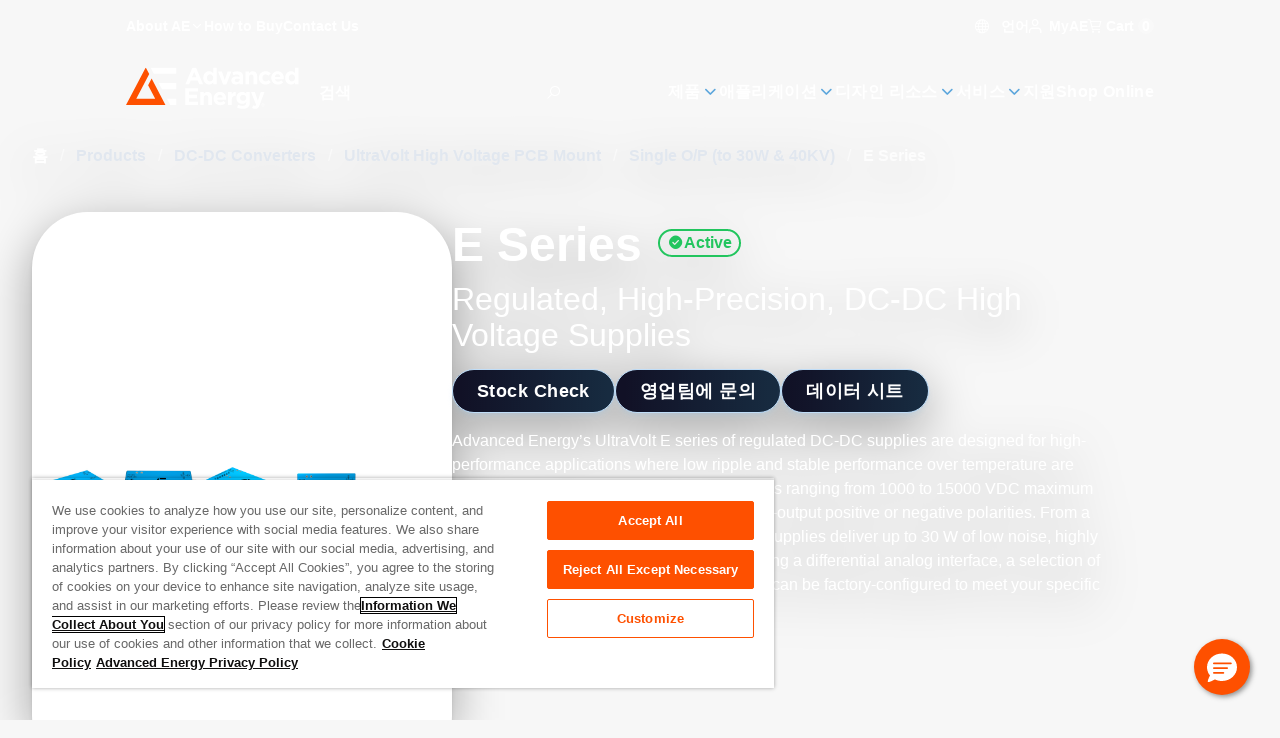

--- FILE ---
content_type: text/html; charset=utf-8
request_url: https://www.advancedenergy.com/ko-kr/products/dc-dc-conversion-products/high-voltage-boost-(u-v)/single-o-p-(to-30w-40kv)/e-series/
body_size: 49169
content:

<!DOCTYPE html>

<html lang="ko" style="--color-white: 0, 0%, 100%;--color-black: 0, 0%, 0%;--color-base: 215, 25%, 27%;--color-main-50: 207, 74%, 91%;--color-main-100: 208, 77%, 86%;--color-main-200: 208, 74%, 79%;--color-main-300: 206, 68%, 72%;--color-main-400: 205, 65%, 61%;--color-main-500: 210, 58%, 42%;--color-main-600: 212, 67%, 34%;--color-main-700: 214, 77%, 26%;--color-main-800: 215, 87%, 18%;--color-main-900: 211, 95%, 8%;--color-main-950: 220, 100%, 2%;--color-main-glow: 210, 100%, 55%;--color-gray-50: 210, 40%, 98%;--color-gray-100: 210, 40%, 96%;--color-gray-200: 214, 32%, 91%;--color-gray-300: 213, 27%, 84%;--color-gray-400: 215, 20%, 65%;--color-gray-500: 215, 16%, 47%;--color-gray-600: 215, 19%, 35%;--color-gray-700: 215, 25%, 27%;--color-gray-800: 217, 33%, 17%;--color-gray-900: 222, 47%, 11%;--color-gray-950: 229, 84%, 5%;--color-error-50: 0, 100%, 97%;--color-error-100: 0, 100%, 85%;--color-error-200: 0, 100%, 72%;--color-error-300: 0, 100%, 60%;--color-error-400: 0, 100%, 48%;--color-error-500: 0, 100%, 50%;--color-error-600: 0, 100%, 32%;--color-error-700: 0, 100%, 27%;--color-error-800: 0, 100%, 23%;--color-error-900: 0, 100%, 18%;--color-error-950: 0, 100%, 12%;--color-accent-50: 24, 100%, 93%;--color-accent-100: 24, 100%, 87%;--color-accent-200: 23, 100%, 78%;--color-accent-300: 17, 100%, 69%;--color-accent-400: 17, 100%, 63%;--color-accent-500: 19, 100%, 50%;--color-accent-600: 9, 69%, 54%;--color-accent-700: 14, 77%, 42%;--color-accent-800: 17, 77%, 33%;--color-accent-900: 16, 67%, 24%;--color-accent-950: 13, 64%, 13%;--bg-header-contact: 0, 0%, 100%;--text-header-contact: 0, 0%, 100%;--bg-header: 0, 0%, 100%;--text-header: 0, 0%, 100%;--bg-menu: 243, 34%, 12%;--text-menu: 0, 0%, 100%;--bg-footer: 0, 0%, 100%;--text-footer: 0, 0%, 100%;--bg-copyright: 0, 0%, 100%;--text-copyright: 0, 0%, 100%;">
<head id="head">
    
    <script type="text/javascript">
        console.log('loading application insights ... ' + new Date().toISOString());
    </script>
    <script type="text/javascript">
        !(function (cfg){function e(){cfg.onInit&&cfg.onInit(n)}var x,w,D,t,E,n,C=window,O=document,b=C.location,q="script",I="ingestionendpoint",L="disableExceptionTracking",j="ai.device.";"instrumentationKey"[x="toLowerCase"](),w="crossOrigin",D="POST",t="appInsightsSDK",E=cfg.name||"appInsights",(cfg.name||C[t])&&(C[t]=E),n=C[E]||function(g){var f=!1,m=!1,h={initialize:!0,queue:[],sv:"8",version:2,config:g};function v(e,t){var n={},i="Browser";function a(e){e=""+e;return 1===e.length?"0"+e:e}return n[j+"id"]=i[x](),n[j+"type"]=i,n["ai.operation.name"]=b&&b.pathname||"_unknown_",n["ai.internal.sdkVersion"]="javascript:snippet_"+(h.sv||h.version),{time:(i=new Date).getUTCFullYear()+"-"+a(1+i.getUTCMonth())+"-"+a(i.getUTCDate())+"T"+a(i.getUTCHours())+":"+a(i.getUTCMinutes())+":"+a(i.getUTCSeconds())+"."+(i.getUTCMilliseconds()/1e3).toFixed(3).slice(2,5)+"Z",iKey:e,name:"Microsoft.ApplicationInsights."+e.replace(/-/g,"")+"."+t,sampleRate:100,tags:n,data:{baseData:{ver:2}},ver:undefined,seq:"1",aiDataContract:undefined}}var n,i,t,a,y=-1,T=0,S=["js.monitor.azure.com","js.cdn.applicationinsights.io","js.cdn.monitor.azure.com","js0.cdn.applicationinsights.io","js0.cdn.monitor.azure.com","js2.cdn.applicationinsights.io","js2.cdn.monitor.azure.com","az416426.vo.msecnd.net"],o=g.url||cfg.src,r=function(){return s(o,null)};function s(d,t){if((n=navigator)&&(~(n=(n.userAgent||"").toLowerCase()).indexOf("msie")||~n.indexOf("trident/"))&&~d.indexOf("ai.3")&&(d=d.replace(/(\/)(ai\.3\.)([^\d]*)$/,function(e,t,n){return t+"ai.2"+n})),!1!==cfg.cr)for(var e=0;e<S.length;e++)if(0<d.indexOf(S[e])){y=e;break}var n,i=function(e){var a,t,n,i,o,r,s,c,u,l;h.queue=[],m||(0<=y&&T+1<S.length?(a=(y+T+1)%S.length,p(d.replace(/^(.*\/\/)([\w\.]*)(\/.*)$/,function(e,t,n,i){return t+S[a]+i})),T+=1):(f=m=!0,s=d,!0!==cfg.dle&&(c=(t=function(){var e,t={},n=g.connectionString;if(n)for(var i=n.split(";"),a=0;a<i.length;a++){var o=i[a].split("=");2===o.length&&(t[o[0][x]()]=o[1])}return t[I]||(e=(n=t.endpointsuffix)?t.location:null,t[I]="https://"+(e?e+".":"")+"dc."+(n||"services.visualstudio.com")),t}()).instrumentationkey||g.instrumentationKey||"",t=(t=(t=t[I])&&"/"===t.slice(-1)?t.slice(0,-1):t)?t+"/v2/track":g.endpointUrl,t=g.userOverrideEndpointUrl||t,(n=[]).push((i="SDK LOAD Failure: Failed to load Application Insights SDK script (See stack for details)",o=s,u=t,(l=(r=v(c,"Exception")).data).baseType="ExceptionData",l.baseData.exceptions=[{typeName:"SDKLoadFailed",message:i.replace(/\./g,"-"),hasFullStack:!1,stack:i+"\nSnippet failed to load ["+o+"] -- Telemetry is disabled\nHelp Link: https://go.microsoft.com/fwlink/?linkid=2128109\nHost: "+(b&&b.pathname||"_unknown_")+"\nEndpoint: "+u,parsedStack:[]}],r)),n.push((l=s,i=t,(u=(o=v(c,"Message")).data).baseType="MessageData",(r=u.baseData).message='AI (Internal): 99 message:"'+("SDK LOAD Failure: Failed to load Application Insights SDK script (See stack for details) ("+l+")").replace(/\"/g,"")+'"',r.properties={endpoint:i},o)),s=n,c=t,JSON&&((u=C.fetch)&&!cfg.useXhr?u(c,{method:D,body:JSON.stringify(s),mode:"cors"}):XMLHttpRequest&&((l=new XMLHttpRequest).open(D,c),l.setRequestHeader("Content-type","application/json"),l.send(JSON.stringify(s)))))))},a=function(e,t){m||setTimeout(function(){!t&&h.core||i()},500),f=!1},p=function(e){var n=O.createElement(q),e=(n.src=e,t&&(n.integrity=t),n.setAttribute("data-ai-name",E),cfg[w]);return!e&&""!==e||"undefined"==n[w]||(n[w]=e),n.onload=a,n.onerror=i,n.onreadystatechange=function(e,t){"loaded"!==n.readyState&&"complete"!==n.readyState||a(0,t)},cfg.ld&&cfg.ld<0?O.getElementsByTagName("head")[0].appendChild(n):setTimeout(function(){O.getElementsByTagName(q)[0].parentNode.appendChild(n)},cfg.ld||0),n};p(d)}cfg.sri&&(n=o.match(/^((http[s]?:\/\/.*\/)\w+(\.\d+){1,5})\.(([\w]+\.){0,2}js)$/))&&6===n.length?(d="".concat(n[1],".integrity.json"),i="@".concat(n[4]),l=window.fetch,t=function(e){if(!e.ext||!e.ext[i]||!e.ext[i].file)throw Error("Error Loading JSON response");var t=e.ext[i].integrity||null;s(o=n[2]+e.ext[i].file,t)},l&&!cfg.useXhr?l(d,{method:"GET",mode:"cors"}).then(function(e){return e.json()["catch"](function(){return{}})}).then(t)["catch"](r):XMLHttpRequest&&((a=new XMLHttpRequest).open("GET",d),a.onreadystatechange=function(){if(a.readyState===XMLHttpRequest.DONE)if(200===a.status)try{t(JSON.parse(a.responseText))}catch(e){r()}else r()},a.send())):o&&r();try{h.cookie=O.cookie}catch(k){}function e(e){for(;e.length;)!function(t){h[t]=function(){var e=arguments;f||h.queue.push(function(){h[t].apply(h,e)})}}(e.pop())}var c,u,l="track",d="TrackPage",p="TrackEvent",l=(e([l+"Event",l+"PageView",l+"Exception",l+"Trace",l+"DependencyData",l+"Metric",l+"PageViewPerformance","start"+d,"stop"+d,"start"+p,"stop"+p,"addTelemetryInitializer","setAuthenticatedUserContext","clearAuthenticatedUserContext","flush"]),h.SeverityLevel={Verbose:0,Information:1,Warning:2,Error:3,Critical:4},(g.extensionConfig||{}).ApplicationInsightsAnalytics||{});return!0!==g[L]&&!0!==l[L]&&(e(["_"+(c="onerror")]),u=C[c],C[c]=function(e,t,n,i,a){var o=u&&u(e,t,n,i,a);return!0!==o&&h["_"+c]({message:e,url:t,lineNumber:n,columnNumber:i,error:a,evt:C.event}),o},g.autoExceptionInstrumented=!0),h}(cfg.cfg),(C[E]=n).queue&&0===n.queue.length?(n.queue.push(e),n.trackPageView({})):e();})({
            src: "https://js.monitor.azure.com/scripts/b/ai.3.gbl.min.js",
            crossOrigin: "anonymous",
            cfg: {
                connectionString: "InstrumentationKey=61240f14-640a-425f-b448-fb47662dc504;IngestionEndpoint=https://westus3-1.in.applicationinsights.azure.com/"
            }
        });
    </script>


    
<script type="text/javascript">
        function OptanonWrapper() {
            console.log('one trust initialized ...' + new Date().toISOString());
        }
</script>



    
            <script type="text/javascript">

                console.log('loading gtm script ... ' + new Date().toISOString());

                (function (w, d, s, l, i) {
                    w[l] = w[l] || []; w[l].push({
                        'gtm.start':
                            new Date().getTime(), event: 'gtm.js'
                    }); var f = d.getElementsByTagName(s)[0],
                        j = d.createElement(s), dl = l != 'dataLayer' ? '&l=' + l : ''; j.async = true; j.crossorigin = "anonymous"; j.src =
                            'https://www.googletagmanager.com/gtm.js?id=' + i + dl; f.parentNode.insertBefore(j, f);
                })(window, document, 'script', 'dataLayer', 'GTM-WDW63HQ');
            </script>

    
<meta charset="utf-8">
<meta name="viewport" content="width=device-width, initial-scale=1, shrink-to-fit=no">
<meta http-equiv="X-UA-Compatible" content="ie=edge">
<link rel="shortcut icon" type="image/x-icon" href="/favicon.ico" />
<link rel="icon" type="image/x-icon" href="/favicon.ico" />
<link rel="sitemap" href="/sitemap.xml" />

<link rel="apple-touch-icon-precomposed" sizes="57x57" href="/images/logo/apple-touch-icon-57x57.png" />
<link rel="apple-touch-icon-precomposed" sizes="72x72" href="/images/logo/apple-touch-icon-72x72.png" />
<link rel="apple-touch-icon-precomposed" sizes="144x144" href="/images/logo/apple-touch-icon-144x144.png" />
<link rel="apple-touch-icon-precomposed" sizes="120x120" href="/images/logo/apple-touch-icon-120x120.png" />
<link rel="icon" type="image/png" href="/images/logo/favicon-96x96.png" sizes="96x96" />
<link rel="icon" type="image/png" href="/images/logo/favicon-32x32.png" sizes="32x32" />
<link rel="icon" type="image/png" href="/images/logo/favicon-16x16.png" sizes="16x16" />

<title>E Series | Regulated, High-Precision, DC-DC High Voltage Supplies | Advanced Energy</title>



<link rel="canonical" href="https://www.advancedenergy.com/en-us/products/dc-dc-conversion-products/high-voltage-boost-(u-v)/single-o-p-(to-30w-40kv)/e-series/" />
    <link rel="alternative" hreflang="zh-cn" href="https://www.advancedenergy.com/zh-cn/products/dc-dc-conversion-products/high-voltage-boost-(u-v)/single-o-p-(to-30w-40kv)/e-series/"/>
    <link rel="alternative" hreflang="x-default" href="https://www.advancedenergy.com/en-us/products/dc-dc-conversion-products/high-voltage-boost-(u-v)/single-o-p-(to-30w-40kv)/e-series/"/>
    <link rel="alternative" hreflang="en-us" href="https://www.advancedenergy.com/en-us/products/dc-dc-conversion-products/high-voltage-boost-(u-v)/single-o-p-(to-30w-40kv)/e-series/"/>
    <link rel="alternative" hreflang="de-de" href="https://www.advancedenergy.com/de-de/products/dc-dc-conversion-products/high-voltage-boost-(u-v)/single-o-p-(to-30w-40kv)/e-series/"/>
    <link rel="alternative" hreflang="ja-jp" href="https://www.advancedenergy.com/ja-jp/products/dc-dc-conversion-products/high-voltage-boost-(u-v)/single-o-p-(to-30w-40kv)/e-series/"/>
    <link rel="alternative" hreflang="ko-kr" href="https://www.advancedenergy.com/ko-kr/products/dc-dc-conversion-products/high-voltage-boost-(u-v)/single-o-p-(to-30w-40kv)/e-series/"/>


            <meta name="description" content="Advanced Energy&#x2019;s UltraVolt E series of regulated DC-DC supplies are designed for high-performance applications where low ripple and stable performance over temperature are essential." />
        <meta property="og:description" content="Advanced Energy&#x2019;s UltraVolt E series of regulated DC-DC supplies are designed for high-performance applications where low ripple and stable performance over temperature are essential." />
        <meta property="og:title" content="E Series | Regulated, High-Precision, DC-DC High Voltage Supplies" />
        <meta property="og:type" content="website" />
        <meta property="og:url" content="https://www.advancedenergy.com/en-us/products/dc-dc-conversion-products/high-voltage-boost-(u-v)/single-o-p-(to-30w-40kv)/e-series/" />
            <meta name="twitter:card" content="summary_large_image" />
            <meta name="twitter:description" content="Advanced Energy&#x2019;s UltraVolt E series of regulated DC-DC supplies are designed for high-performance applications where low ripple and stable performance over temperature are essential." />
            <meta name="twitter:url" content="https://www.advancedenergy.com/en-us/products/dc-dc-conversion-products/high-voltage-boost-(u-v)/single-o-p-(to-30w-40kv)/e-series/" />


<meta name="google-site-verification" content="QAM__w4YoIO6PKtIYaa3YrqfMVbHnZPp7b3agSzVPAc" />

    
    <link rel="preload" href="/dist/NeuzeitOffice-Bold.JMEFSorZ.woff2" as="font" type="font/woff2" crossorigin>
    <link rel="preload" href="/dist/NeuzeitOffice-Regular.B_QjQQXe.woff2" as="font" type="font/woff2" crossorigin>
    <link rel="preload" href="/dist/template-icons.BHBH65Fy.woff2" as="font" type="font/woff2" crossorigin>



    <link href="/dist/index.CHNXcLQx.css" rel="stylesheet" type="text/css" />


<link href="/_content/Kentico.Content.Web.Rcl/Content/Bundles/Public/systemPageComponents.min.css" rel="stylesheet" />

    

    <script src="//pages.advancedenergy.com/js/forms2/js/forms2.min.js"></script>
    
    <script>
        window.removeSpecialCharacters = function(input) {
            return input
                .replace(/[^a-zA-Z0-9 -]/g, " ")  // Replace special characters with space (allow dashes)
                .replace(/\s+/g, " ")              // Collapse consecutive whitespaces
                .trim();                           // Remove leading/trailing whitespace
        };
    </script>
</head>
<body class="[ styled-scrollbar ]">

            <noscript>
                <iframe src="https://www.googletagmanager.com/ns.html?id=GTM-WDW63HQ"
                        height="0"
                        width="0"
                        style="display:none;visibility:hidden">
                </iframe>
            </noscript>






<div class="fixed z-[51] p-4 text-center translate-x-full bg-main-900 left-0 right-0 text-white top-0 focus-within:translate-x-0 translate-transform border-b border-main-300">
    <a class="block" href="#main-content">콘텐츠로 건너뛰기</a>
</div>
<div class="[ page ]">
    
<header class="[ header ] absolute top-0 start-0 w-full z-40">
    


    <section class="[ header-wrapper ] isolate" data-ktc-search-exclude>
        <div class="[ header-contact-bar ] w-full h-11 text-header-contact relative z-3">
            <div class="z-1 isolate tablet:hidden relative" data-ktc-search-exclude>
                <nav role="navigation" class="z-3">
                    <ul class="flex gap-6">
                        
    <li class="[ nav-item  ] has-children ">

		<a class="[ nav-item-link ] font-bold hover:text-accent-500 desktop:text-14 ga-header-navigation-click" target="_self" data-click-text="About AE" data-menu-name="About AE" data-click-location="Header" href="/ko-kr/about/">
            <span class="[ nav-text ] "title="About AE">
                About AE
            </span>
            <i class="icon i-chevron-down" aria-hidden="true"></i>
        </a>

            <!-- Dropdown menu panel -->
            <section class="[ menu main-nav-menu ] start-0 end-auto">
                <div class="[ main-nav-back ] cursor-pointer bg-main-950 rounded-full items-center my-2 px-4 tablet:flex h-11 desktop:hidden text-white">
                    <div class="[ nav-back-trigger ] hidden font-semibold">
                        <i class="[ i-chevron-left ] me-ch-2 text-main-400" aria-hidden="true"></i>
                        뒤로 가기
                    </div>
                </div>
                <div class="tablet:hidden text-22 mb-4 font-bold">
                    About Advanced Energy<i class="icon i-chevron-right text-accent-500 ms-ch-1" aria-hidden="true"></i>
                </div>
				<a class="[ sub-nav-title ] hidden dektop:hidden ga-header-navigation-click" target="_self" data-click-text="About AE" data-menu-name="About AE" data-click-location="Header" href="/ko-kr/about/">
                    
                    <span>
                        찾아보기 About AE
                    </span>
                    <i class="[ i-chevron-right main-nav-child-icon ] inline-block me-ch-2 text-main-400" aria-hidden="true"></i>
                </a>
                <div class="[ main-nav-list-wrapper ]">
                    <!-- Additional header banner can go here -->
                    <ul class="[ main-nav-list ]">
                            <li class="[ main-nav-item ]" >
								<a class="[ main-nav-link ] ga-header-navigation-click" target="_self" data-nav-level="0.0.0" data-click-text="Overview" data-menu-name="About AE" data-click-location="Header" href="/ko-kr/about/">
                                    <span class="[ main-nav-text ]">Overview</span>
                                    
                                </a>
                            </li>
                            <li class="[ main-nav-item ]" >
								<a class="[ main-nav-link ] ga-header-navigation-click" target="_self" data-nav-level="1.0.0" data-click-text="Acquisitions" data-menu-name="About AE" data-click-location="Header" href="/ko-kr/about/acquired-technologies/">
                                    <span class="[ main-nav-text ]">Acquisitions</span>
                                    
                                </a>
                            </li>
                            <li class="[ main-nav-item ]" >
								<a class="[ main-nav-link ] ga-header-navigation-click" target="_blank" data-nav-level="2.0.0" data-click-text="Careers" data-menu-name="About AE" data-click-location="Header" href="https://jobs.advanced-energy.com/">
                                    <span class="[ main-nav-text ]">Careers</span>
                                    
                                </a>
                            </li>
                            <li class="[ main-nav-item ]" >
								<a class="[ main-nav-link ] ga-header-navigation-click" target="_self" data-nav-level="3.0.0" data-click-text="Safety and Compliance" data-menu-name="About AE" data-click-location="Header" href="/ko-kr/legal/safety-and-compliance/">
                                    <span class="[ main-nav-text ]">Certificates</span>
                                    
                                </a>
                            </li>
                            <li class="[ main-nav-item ]" >
								<a class="[ main-nav-link ] ga-header-navigation-click" target="_self" data-nav-level="4.0.0" data-click-text="Environmental, Social, Governance" data-menu-name="About AE" data-click-location="Header" href="/ko-kr/about/environment-social-and-governance/">
                                    <span class="[ main-nav-text ]">Environmental, Social, Governance</span>
                                    
                                </a>
                            </li>
                            <li class="[ main-nav-item ]" >
								<a class="[ main-nav-link ] ga-header-navigation-click" target="_blank" data-nav-level="5.0.0" data-click-text="Investors" data-menu-name="About AE" data-click-location="Header" href="https://ir.advancedenergy.com/">
                                    <span class="[ main-nav-text ]">Investors</span>
                                    
                                </a>
                            </li>
                            <li class="[ main-nav-item ]" >
								<a class="[ main-nav-link ] ga-header-navigation-click" target="_self" data-nav-level="6.0.0" data-click-text="Leadership Team" data-menu-name="About AE" data-click-location="Header" href="/ko-kr/about/leadership/">
                                    <span class="[ main-nav-text ]">Leadership Team</span>
                                    
                                </a>
                            </li>
                            <li class="[ main-nav-item ]" data-nav-target=276>
								<a class="[ main-nav-link ] ga-header-navigation-click" target="_self" data-nav-level="7.0.0" data-click-text="News &amp; Events" data-menu-name="About AE" data-click-location="Header" href="/ko-kr/about/news/">
                                    <span class="[ main-nav-text ]">News &amp; Events</span>
                                    <i class="icon i-chevron-right text-main-400 ms-auto" aria-hidden="true"></i>
                                </a>
                            </li>
                            <li class="[ main-nav-item ]" >
								<a class="[ main-nav-link ] ga-header-navigation-click" target="_self" data-nav-level="8.0.0" data-click-text="Blog" data-menu-name="About AE" data-click-location="Header" href="/ko-kr/about/news/blog/">
                                    <span class="[ main-nav-text ]">Blog</span>
                                    
                                </a>
                            </li>
                    </ul>

                    <div id="sub-nav-about" class="[ sub-nav simple-scrollbar --inverse ]">
                        <div class="[ sub-nav-back ] cursor-pointer bg-main-950 rounded-full items-center px-4 tablet:flex my-2 h-11 desktop:hidden text-white">
                            <div class="[ nav-back-trigger ] hidden font-semibold">
                                <i class="[ i-chevron-left ] me-ch-2 text-main-400" aria-hidden="true"></i>
                                뒤로 가기
                            </div>
                        </div>
                            
                            
                            
                            
                            
                            
                            
                            
                            
                            
                            
                            
                            
                            
                            <a class="[ sub-nav-title ] hidden dektop:hidden ga-header-navigation-click" target="_self" data-click-text="News &amp; Events" data-menu-name="About AE" data-click-location="Header" href="/ko-kr/about/news/">
                                Browse News and Events
                                <i class="[ i-chevron-right main-nav-child-icon ] inline-block me-ch-2 text-main-400" aria-hidden="true"></i>
                            </a>
                            <ul class="[ sub-nav-list no-columns ]" data-nav-content="276">
                                    <li class="[ sub-nav-item ] break-inside-avoid-column">
										<a class="[ sub-nav-link ] ga-header-navigation-click" target="_self" data-nav-level="7.0.0" data-click-text="News &amp; Press Releases" data-menu-name="About AE" data-click-location="Header" href="/ko-kr/about/news/press/">
                                            <span class="[ sub-nav-text ]">News &amp; Press Releases</span>
                                        </a>
                                    </li>
                                    <li class="[ sub-nav-item ] break-inside-avoid-column">
										<a class="[ sub-nav-link ] ga-header-navigation-click" target="_self" data-nav-level="7.1.0" data-click-text="Videos" data-menu-name="About AE" data-click-location="Header" href="/ko-kr/about/news/videos/">
                                            <span class="[ sub-nav-text ]">Videos</span>
                                        </a>
                                    </li>
                                    <li class="[ sub-nav-item ] break-inside-avoid-column">
										<a class="[ sub-nav-link ] ga-header-navigation-click" target="_self" data-nav-level="7.2.0" data-click-text="Trade Shows &amp; Conferences" data-menu-name="About AE" data-click-location="Header" href="/ko-kr/about/news/events/">
                                            <span class="[ sub-nav-text ]">Tradeshows &amp; Conferences</span>
                                        </a>
                                    </li>
                                    <li class="[ sub-nav-item ] break-inside-avoid-column">
										<a class="[ sub-nav-link ] ga-header-navigation-click" target="_self" data-nav-level="7.3.0" data-click-text="Webinars" data-menu-name="About AE" data-click-location="Header" href="/ko-kr/about/news/webinars/">
                                            <span class="[ sub-nav-text ]">Webinars</span>
                                        </a>
                                    </li>
                            </ul>
                            
                            
                    </div>
                </div>
            </section>
    </li>
    <li class="[ nav-item  ]  ">

		<a class="[ nav-item-link ] font-bold hover:text-accent-500 desktop:text-14 ga-header-navigation-click" target="_self" data-click-text="How to Buy" data-menu-name="How to Buy" data-click-location="Header" href="/ko-kr/how-to-buy/">
            <span class="[ nav-text ] "title="How to Buy">
                How to Buy
            </span>
            
        </a>

    </li>
    <li class="[ nav-item  ]  tablet:hidden">

		<a class="[ nav-item-link ] font-bold hover:text-accent-500 desktop:text-14 ga-header-navigation-click" target="_self" rel="modal:open" data-click-text="Contact Us" data-menu-name="Contact Us" data-click-location="Header" href="/ko-kr/contact-us-form/">
            <span class="[ nav-text ] "title="Contact Us">
                Contact Us
            </span>
            
        </a>

    </li>

                    </ul>
                </nav>
            </div>
            <div class="[ header-action_link ] flex items-center gap-4 ms-auto">
                
<div class="text-14 group tablet:hidden relative pt-4 pb-2 font-bold text-white">
    <span tabindex="0" class="group-hover:text-accent-500 transition-colors cursor-pointer">
        <i class="icon i-globe me-ch-1" aria-hidden="true"></i>
        &#xC5B8;&#xC5B4;
    </span>
    <div class="[ menu ] absolute hidden text-16 p-8 ps-10 group-hover:flex top-full -end-3 w-56 flex-col leading-relaxed">
        <a href="/en-us/products/dc-dc-conversion-products/high-voltage-boost-(u-v)/single-o-p-(to-30w-40kv)/e-series/"
           data-lang="en"
           data-click-text="English"
           data-menu-name="Language"
		   class="hover:text-accent-500 py-2 transition-colors ga-header-navigation-click">
            English
        </a>
        <a href="/zh-cn/products/dc-dc-conversion-products/high-voltage-boost-(u-v)/single-o-p-(to-30w-40kv)/e-series/"
           data-lang="cn"
           data-click-text="Chinese"
           data-menu-name="Language"
		   class="hover:text-accent-500 py-2 transition-colors ga-header-navigation-click">
            &#x4E2D;&#x6587;
        </a>
        <a href="/de-de/products/dc-dc-conversion-products/high-voltage-boost-(u-v)/single-o-p-(to-30w-40kv)/e-series/"
           data-lang="de"
           data-click-text="German"
           data-menu-name="Language"
		   class="hover:text-accent-500 py-2 transition-colors ga-header-navigation-click">
            Deutsch
        </a>
        <a href="/ja-jp/products/dc-dc-conversion-products/high-voltage-boost-(u-v)/single-o-p-(to-30w-40kv)/e-series/"
           data-lang="jp"
           data-click-text="Japanese"
           data-menu-name="Language"
		   class="hover:text-accent-500 py-2 transition-colors ga-header-navigation-click">
            &#x65E5;&#x672C;&#x8A9E;
        </a>
        <a href="/ko-kr/products/dc-dc-conversion-products/high-voltage-boost-(u-v)/single-o-p-(to-30w-40kv)/e-series/"
           data-lang="kr"
           data-click-text="Korean"
           data-menu-name="Language"
		   class="hover:text-accent-500 py-2 transition-colors ga-header-navigation-click">
            &#xD55C;&#xAD6D;&#xC5B4;
        </a>
    </div>
</div>
                

<div class="group whitespace-nowrap justify-self-center hover:text-accent-500 relative self-center pt-4 pb-2 text-base font-bold text-white">
    <span id="my-ae-trigger" class="text-14 tablet:text-16 hover:text-accent-500 relative pt-4 pb-2 font-bold text-white cursor-pointer">
        <i class="icon i-user me-1 table:text-18 tablet:text-main-400" aria-hidden="true"></i>
        MyAE
    </span>

    

    <div id="my-ae-menu" class="[ menu ] absolute hidden text-16 p-8 ps-10 group-hover:flex  top-full -end-3 w-56 flex-col leading-relaxed tablet:bg-main-900 tablet:supports-[backdrop-filter]:bg-opacity-70 tablet:backdrop-blur tablet:fixed tablet:inset-x-0 tablet:bottom-0 tablet:z-50 tablet:transition-transform tablet:translate-x-full tablet:rounded-t-lg tablet:top-auto tablet:w-full tablet:flex">
        <i id="my-ae-close" class="[ icon i-close ] hidden tablet:block absolute top-8 right-8 text-18 text-white hover:text-accent-500" aria-hidden="true"></i>
        <ul>
                <li class="[ nav-item ]">
					<a class="[ nav-item-link ] ga-header-navigation-click" target="_self" data-click-text="MyAE Dashboard" data-menu-name="MyAE" data-click-location="Header" href="https://myae.advancedenergy.com/">
                        <span class="[ nav-text ] whitespace-nowrap leading-relaxed tracking-wide text-16"
                              title="MyAE Dashboard">
                            MyAE Dashboard
                        </span>
                    </a>
                </li>
                <li class="[ nav-item ]">
					<a class="[ nav-item-link ] ga-header-navigation-click" target="_self" data-click-text="My Order History" data-menu-name="MyAE" data-click-location="Header" href="https://myae.advancedenergy.com/order-history/">
                        <span class="[ nav-text ] whitespace-nowrap leading-relaxed tracking-wide text-16"
                              title="My Order History">
                            My Order History
                        </span>
                    </a>
                </li>
        </ul>
    </div>
</div>
                <div>
                    
<div data-header-cart-url="/en-us/shopping-cart/"
     class="text-14 tablet:text-16 group relative pt-4 pb-2 font-bold text-white">
    <span id="mobile-cart-trigger" tabindex="0" class="group-hover:text-accent-500 transition-colors cursor-pointer">
        <i class="[ icon i-cart ] group-hover:text-accent-500 tablet:text-main-400 tablet:text-18" aria-hidden="true"></i>
        Cart
        <span class="w-fit min-w-4 inline-flex items-center justify-center h-4 p-1 bg-white bg-opacity-25 rounded-full">
            0
        </span>
    </span>

    <div id="mobile-cart-menu" class="[ menu ] absolute hidden text-16 p-8 ps-10 group-hover:flex top-full -end-3 w-72 flex-col leading-relaxed tablet:bg-main-900 tablet:supports-[backdrop-filter]:bg-opacity-70 tablet:backdrop-blur tablet:fixed tablet:inset-x-0 tablet:bottom-0 tablet:z-50 tablet:transition-transform tablet:translate-x-full tablet:rounded-t-lg tablet:top-auto tablet:w-full tablet:flex">
        <i id="mobile-cart-close" class="[ icon i-close ] hidden tablet:block absolute top-8 right-8 text-18 text-white hover:text-accent-500" aria-hidden="true"></i>

        <ul class="flex flex-col gap-3">
    <li>
        <a class="leading-relaxed hover:text-accent-500 transition-color ga-shop-online" href="/ko-kr/store/">    
            <span class="[ nav-text ] whitespace-nowrap leading-relaxed tracking-wide text-16" title="Shop Online">
                Shop Online
            </span>
        </a>
    </li>
</ul>
<span class="text-h3 font-semibol my-4">
    Ordering Resources
</span>
<ul class="flex flex-col gap-3">
        <li>
            <a class="leading-relaxed hover:text-accent-500 transition-color" target="_self" href="https://myae.advancedenergy.com/order/guest/authentication">    
                <span class="[ nav-text ] whitespace-nowrap leading-relaxed tracking-wide text-16" title="View Order Status">
                    View Order Status
                </span>
            </a>
        </li>
        <li>
            <a class="leading-relaxed hover:text-accent-500 transition-color" target="_self" href="https://myae.advancedenergy.com/order-history/">    
                <span class="[ nav-text ] whitespace-nowrap leading-relaxed tracking-wide text-16" title="My Order History">
                    My Order History
                </span>
            </a>
        </li>
        <li>
            <a class="leading-relaxed hover:text-accent-500 transition-color ga-stock-check" target="_self" rel="modal:open nofollow" href="/ko-kr/stock/model-inventory-modal/">    
                <span class="[ nav-text ] whitespace-nowrap leading-relaxed tracking-wide text-16" title="Stock Check">
                    Stock Check
                </span>
            </a>
        </li>
        <li>
            <a class="leading-relaxed hover:text-accent-500 transition-color" target="_self" href="/ko-kr/support/online-order-support/">    
                <span class="[ nav-text ] whitespace-nowrap leading-relaxed tracking-wide text-16" title="Online Order Support">
                    Online Order Support
                </span>
            </a>
        </li>
        <li>
            <a class="leading-relaxed hover:text-accent-500 transition-color" target="_self" href="/ko-kr/support/online-order-support/#how-to-order-online">    
                <span class="[ nav-text ] whitespace-nowrap leading-relaxed tracking-wide text-16" title="How to Order Online">
                    How to Order Online
                </span>
            </a>
        </li>
        <li>
            <a class="leading-relaxed hover:text-accent-500 transition-color" target="_self" href="https://advancedenergy.supplier-direct.com/FAQ.aspx">    
                <span class="[ nav-text ] whitespace-nowrap leading-relaxed tracking-wide text-16" title="Order FAQs">
                    Order FAQs
                </span>
            </a>
        </li>
</ul>
    </div>
</div>
                </div>
            </div>
        </div>
        <div class="[ header-nav-bar ] w-full tablet:py-4 tablet:px-0">
            
<div class="[ header-brand ] flex items-center justify-center">
        <a class="[ header-brand ]" href="/ko-kr/">
            <img alt="Advanced Energy logo" class="hidden h-auto desktop:block relative -t-[3px] max-h-12" src="/getattachment/92b04213-eac5-462f-8670-5027cbea328f/Advanced-Energy-Logo.svg" />
            <img alt="Advanced Energy logo" class="block desktop:hidden self-center h-9 relative" src="/getattachment/8a1329b6-1525-4dc0-a659-da32a199a615/Advanced-Energy-Logo-(1).svg" />
        </a>
</div>
            
<div class="[ main-nav-bar ]" data-ktc-search-exclude>
	<!-- Mobile Search toggle -->
	<div class="[ mobile-search ]" aria-expanded="false">
		<div class="[ mobile-search_icon ]" aria-hidden="true">
		</div>
	</div>
	<!-- Hamburger menu button hidden on desktop -->
	<div class="[ mobile-toggle ]" aria-expanded="false">
		<div class="[ mobile-toggle_icon ]">
			<div class="[ mobile-toggle_bar ]"></div>
		</div>
	</div>

	<div class="[ header-search-wrap ]" style="padding-top: 0.6rem; flex-basis: 275px;">
		

<div class="[ header-search ] relative" data-ktc-search-exclude>
    <form id="hd-search-input-form" style="position: relative" method="get" autocomplete="off" class="relative flex flex-wrap" action="/ko-kr/search/">
        <label class="[ sr-only ]"
               for="hd-search-input">
            Site Search
        </label>

        <input id="hd-search-input"
               class="[ search-input ] w-full bg-white/5 hover:bg-white/10 transition-colors shadow-search text-white rounded-full h-11 border-none placeholder:font-bold placeholder:text-white focus:ring-inset focus:ring-main-400 min-w-52"
               type="search"
               name="q"
               enterkeyhint="search"
               data-url="/api/search/suggest/"
               data-valid-search-keywords=["3D","A","AA","B","BB","C","CC","D","E","F","FL","GE","L","M","ME","N","PW","TE","US","UV","V","XF","XS"]
               placeholder="&#xAC80;&#xC0C9;"/>        
        <button type="submit" id="searchButtonMain">
            <i
            class="[ i-search ]"
            aria-hidden="true">
            </i>
        </button>        
        <ul id="hd-search-suggestions"
            class="[ menu ] absolute hidden w-full overflow-hidden text-white rounded-t-none rounded-b-lg top-10 start-0 min-w-52 pb-6" style="--radius: 32px; --grad-start: 0; --grad-end: 0;">
        </ul>
    </form>
    <div id="hd-search-validmsg" class="px-5 text-white text-xs hidden absolute z-2">Min. 3 chars required</div>
</div>
	</div>

	<nav role="navigation" class="[ main-nav-wrapper ]">
		<ul class="[ main-nav ]">
				<li class="[ nav-item is-active ] has-children">

					<a class="[ nav-item-link ] ga-header-navigation-click" target="_self" data-click-text="Products" data-menu-name="Products" data-click-location="Header" href="/ko-kr/products/">
						<span class="[ nav-text ] whitespace-nowrap leading-relaxed tracking-wide text-16" title="&#xC81C;&#xD488;">
							&#xC81C;&#xD488;
						</span>
						<i class="icon i-chevron-down text-main-400 text-18" aria-hidden="true"></i>
					</a>

						<!-- Dropdown menu panel -->
						<section class="[ menu main-nav-menu ]">
							<div class="[ main-nav-back ] cursor-pointer bg-main-950 rounded-full items-center my-2 px-4 tablet:flex h-11 desktop:hidden text-white">
								<div class="[ nav-back-trigger ] hidden font-semibold">
									<i class="[ i-chevron-left ] me-ch-2 text-main-400" aria-hidden="true"></i>
									뒤로 가기
								</div>
							</div>
							
							<div class="[ main-nav-list-wrapper ]">
								<ul class="[ main-nav-list ]">
										<li class="[ main-nav-item ]" data-nav-target=1023>
											<a class="[ main-nav-link ] ga-header-navigation-click" data-click-text="&#xD50C;&#xB77C;&#xC988;&#xB9C8; &#xC804;&#xC6D0; &#xC81C;&#xD488;" data-menu-name="Products" target="_self" data-nav-level="1.1.0" href="/ko-kr/products/plasma-power-products/">
												<span class="[ main-nav-text ]">&#xD50C;&#xB77C;&#xC988;&#xB9C8; &#xC804;&#xC6D0; &#xC81C;&#xD488;</span>
												<i class="[ main-nav-child-icon icon i-chevron-right ]" aria-hidden="true"></i>
											</a>
										</li>
										<li class="[ main-nav-item ]" data-nav-target=1020>
											<a class="[ main-nav-link ] ga-header-navigation-click" data-click-text="AC-DC &#xC804;&#xC6D0; &#xACF5;&#xAE09; &#xC7A5;&#xCE58;" data-menu-name="Products" target="_self" data-nav-level="1.2.0" href="/ko-kr/products/ac-dc-power-supply-units/">
												<span class="[ main-nav-text ]">AC-DC &#xC804;&#xC6D0; &#xACF5;&#xAE09; &#xC7A5;&#xCE58;</span>
												<i class="[ main-nav-child-icon icon i-chevron-right ]" aria-hidden="true"></i>
											</a>
										</li>
										<li class="[ main-nav-item ]" data-nav-target=888>
											<a class="[ main-nav-link ] ga-header-navigation-click" data-click-text="DC-DC &#xBCC0;&#xD658; &#xC81C;&#xD488;" data-menu-name="Products" target="_self" data-nav-level="1.3.0" href="/ko-kr/products/dc-dc-conversion-products/">
												<span class="[ main-nav-text ]">DC-DC &#xBCC0;&#xD658; &#xC81C;&#xD488;</span>
												<i class="[ main-nav-child-icon icon i-chevron-right ]" aria-hidden="true"></i>
											</a>
										</li>
										<li class="[ main-nav-item ]" data-nav-target=1404>
											<a class="[ main-nav-link ] ga-header-navigation-click" data-click-text="&#xACE0;&#xC804;&#xC555; &#xC99D;&#xD3ED;&#xAE30;" data-menu-name="Products" target="_self" data-nav-level="1.4.0" href="/ko-kr/products/high-voltage-amplifiers/">
												<span class="[ main-nav-text ]">&#xACE0;&#xC804;&#xC555; &#xC99D;&#xD3ED;&#xAE30;</span>
												<i class="[ main-nav-child-icon icon i-chevron-right ]" aria-hidden="true"></i>
											</a>
										</li>
										<li class="[ main-nav-item ]" data-nav-target=1375>
											<a class="[ main-nav-link ] ga-header-navigation-click" data-click-text="&#xACE0;&#xC804;&#xC555; &#xC804;&#xC6D0; &#xACF5;&#xAE09; &#xC7A5;&#xCE58;" data-menu-name="Products" target="_self" data-nav-level="1.5.0" href="/ko-kr/products/high-voltage-power-supplies/">
												<span class="[ main-nav-text ]">&#xACE0;&#xC804;&#xC555; &#xC804;&#xC6D0; &#xACF5;&#xAE09; &#xC7A5;&#xCE58;</span>
												<i class="[ main-nav-child-icon icon i-chevron-right ]" aria-hidden="true"></i>
											</a>
										</li>
										<li class="[ main-nav-item ]" data-nav-target=1484>
											<a class="[ main-nav-link ] ga-header-navigation-click" data-click-text="SCR &#xC804;&#xC6D0; &#xCEE8;&#xD2B8;&#xB864;&#xB7EC;" data-menu-name="Products" target="_self" data-nav-level="1.6.0" href="/ko-kr/products/scr-power-controllers/">
												<span class="[ main-nav-text ]">SCR &#xC804;&#xC6D0; &#xCEE8;&#xD2B8;&#xB864;&#xB7EC;</span>
												<i class="[ main-nav-child-icon icon i-chevron-right ]" aria-hidden="true"></i>
											</a>
										</li>
										<li class="[ main-nav-item ]" data-nav-target=1024>
											<a class="[ main-nav-link ] ga-header-navigation-click" data-click-text="&#xAC10;&#xC9C0; &#xBC0F; &#xCE21;&#xC815;" data-menu-name="Products" target="_self" data-nav-level="1.7.0" href="/ko-kr/products/sense-and-measurement/">
												<span class="[ main-nav-text ]">&#xAC10;&#xC9C0; &#xBC0F; &#xCE21;&#xC815;</span>
												<i class="[ main-nav-child-icon icon i-chevron-right ]" aria-hidden="true"></i>
											</a>
										</li>
										<li class="[ main-nav-item ]" >
											<a class="[ main-nav-link ] ga-header-navigation-click" data-click-text="Modified Standard and Custom Power Solutions  " data-menu-name="Products" target="_self" data-nav-level="1.8.0" href="/ko-kr/products/custom-and-modified-standard-solutions/">
												<span class="[ main-nav-text ]">Modified Standard and Custom Power Solutions  </span>
												
											</a>
										</li>
									<li class="h-12"></li>
									<li class="[ main-nav-item ]">
										<a class="[ main-nav-link ] ga-header-navigation-click" target="_self" data-nav-level="1.9.0" data-click-text="All Products" data-menu-name="Products" data-click-location="Header" href="/ko-kr/products/">
											모든 &#xC81C;&#xD488;
										</a>
									</li>
									<li class="[ main-nav-item ]">
										<a class="[ main-nav-link ga-shop-online ] ga-header-navigation-click" data-click-text="Shop Online" data-menu-name="Shop Online" data-nav-level="1.9.0" href="/ko-kr/store/">
											Shop Online
										</a>
									</li>
								</ul>

								<div class="[ sub-nav simple-scrollbar --inverse ]">
									<div class="sub-nav-menu">

										<div class="[ sub-nav-back ] cursor-pointer bg-main-950 rounded-full items-center px-4 tablet:flex mt-2 mb-4 h-11 desktop:hidden text-white">
											<div class="[ nav-back-trigger ] hidden font-semibold">
												<i class="[ i-chevron-left ] me-ch-2 text-main-400" aria-hidden="true"></i>
												뒤로 가기
											</div>
										</div>
											<a class="[ sub-nav-title ] hidden dektop:hidden ga-header-navigation-click" target="_self" data-click-text="&#xD50C;&#xB77C;&#xC988;&#xB9C8; &#xC804;&#xC6D0; &#xC81C;&#xD488;" data-menu-name="Products" data-click-location="Header" href="/ko-kr/products/plasma-power-products/">
												<span>
													&#xD50C;&#xB77C;&#xC988;&#xB9C8; &#xC804;&#xC6D0; &#xC81C;&#xD488; &#xAC80;&#xC0C9;
												</span>
												
												<i class="[ i-chevron-right main-nav-child-icon ] inline-block me-ch-2 text-main-400" aria-hidden="true"></i>
											</a>
											<ul class="[ sub-nav-list ]" data-nav-content="1023">
													<li class="[ sub-nav-item ] break-inside-avoid-column">
														<a class="[ sub-nav-link ] ga-header-navigation-click
																                                                  " target="_self" data-nav-level="1.1.1" data-click-text="RF &#xD50C;&#xB77C;&#xC988;&#xB9C8; &#xC81C;&#xB108;&#xB808;&#xC774;&#xD130;" data-menu-name="Products" data-click-location="Header" href="/ko-kr/products/plasma-power-products/rf-plasma-generators/">
															<span class="[ sub-nav-text ]">RF &#xD50C;&#xB77C;&#xC988;&#xB9C8; &#xC81C;&#xB108;&#xB808;&#xC774;&#xD130;</span>
														</a>
														
													</li>
													<li class="[ sub-nav-item ] break-inside-avoid-column">
														<a class="[ sub-nav-link ] ga-header-navigation-click
																                                                  " target="_self" data-nav-level="1.1.2" data-click-text="RF &#xB9E4;&#xCE58; &#xB124;&#xD2B8;&#xC6CC;&#xD06C;" data-menu-name="Products" data-click-location="Header" href="/ko-kr/products/plasma-power-products/rf-match-networks/">
															<span class="[ sub-nav-text ]">RF &#xB9E4;&#xCE58; &#xB124;&#xD2B8;&#xC6CC;&#xD06C;</span>
														</a>
														
													</li>
													<li class="[ sub-nav-item ] break-inside-avoid-column">
														<a class="[ sub-nav-link ] ga-header-navigation-click
																                                                  " target="_self" data-nav-level="1.1.3" data-click-text=" &#xC804;&#xB825; &#xACF5;&#xAE09; &#xC2DC;&#xC2A4;&#xD15C;" data-menu-name="Products" data-click-location="Header" href="/ko-kr/products/plasma-power-products/power-delivery-systems/">
															<span class="[ sub-nav-text ]"> &#xC804;&#xB825; &#xACF5;&#xAE09; &#xC2DC;&#xC2A4;&#xD15C;</span>
														</a>
														
													</li>
													<li class="[ sub-nav-item ] break-inside-avoid-column">
														<a class="[ sub-nav-link ] ga-header-navigation-click
																                                                  " target="_self" data-nav-level="1.1.4" data-click-text="&#xD384;&#xC2A4; &#xBC0F; DC &#xC804;&#xC6D0; &#xC2DC;&#xC2A4;&#xD15C;" data-menu-name="Products" data-click-location="Header" href="/ko-kr/products/plasma-power-products/pulsed-and-dc-power-systems/">
															<span class="[ sub-nav-text ]">&#xD384;&#xC2A4; &#xBC0F; DC &#xC804;&#xC6D0; &#xC2DC;&#xC2A4;&#xD15C;</span>
														</a>
														
													</li>
													<li class="[ sub-nav-item ] break-inside-avoid-column">
														<a class="[ sub-nav-link ] ga-header-navigation-click
																                                                  " target="_self" data-nav-level="1.1.5" data-click-text="Integrated Systems" data-menu-name="Products" data-click-location="Header" href="/ko-kr/products/plasma-power-products/integrated-systems/">
															<span class="[ sub-nav-text ]">Integrated Systems</span>
														</a>
														
													</li>
													<li class="[ sub-nav-item ] break-inside-avoid-column">
														<a class="[ sub-nav-link ] ga-header-navigation-click
																                                                  " target="_self" data-nav-level="1.1.6" data-click-text="&#xC6D0;&#xACA9; &#xD50C;&#xB77C;&#xC988;&#xB9C8; &#xC18C;&#xC2A4;" data-menu-name="Products" data-click-location="Header" href="/ko-kr/products/plasma-power-products/remote-plasma-sources/">
															<span class="[ sub-nav-text ]">&#xC6D0;&#xACA9; &#xD50C;&#xB77C;&#xC988;&#xB9C8; &#xC18C;&#xC2A4;</span>
														</a>
														
													</li>
											</ul>
											<a class="[ sub-nav-title ] hidden dektop:hidden ga-header-navigation-click" target="_self" data-click-text="AC-DC &#xC804;&#xC6D0; &#xACF5;&#xAE09; &#xC7A5;&#xCE58;" data-menu-name="Products" data-click-location="Header" href="/ko-kr/products/ac-dc-power-supply-units/">
												<span>
													AC-DC &#xC804;&#xC6D0; &#xACF5;&#xAE09; &#xC7A5;&#xCE58; &#xAC80;&#xC0C9;
												</span>
												
												<i class="[ i-chevron-right main-nav-child-icon ] inline-block me-ch-2 text-main-400" aria-hidden="true"></i>
											</a>
											<ul class="[ sub-nav-list ]" data-nav-content="1020">
													<li class="[ sub-nav-item ] break-inside-avoid-column">
														<a class="[ sub-nav-link ] ga-header-navigation-click
																                                                  " target="_self" data-nav-level="1.2.1" data-click-text="Bulk Power Shelves and Systems" data-menu-name="Products" data-click-location="Header" href="/ko-kr/products/ac-dc-power-supply-units/bulk-power-shelves-and-systems/">
															<span class="[ sub-nav-text ]">Bulk Power Shelves and Systems</span>
														</a>
														
													</li>
													<li class="[ sub-nav-item ] break-inside-avoid-column">
														<a class="[ sub-nav-link ] ga-header-navigation-click
																                                                  " target="_self" data-nav-level="1.2.2" data-click-text="AC&#xC785;&#xB825; &#xD504;&#xB7F0;&#xD2B8; &#xC5D4;&#xB4DC; PSU" data-menu-name="Products" data-click-location="Header" href="/ko-kr/products/ac-dc-power-supply-units/ac-dc-front-end-psus/">
															<span class="[ sub-nav-text ]">AC&#xC785;&#xB825; &#xD504;&#xB7F0;&#xD2B8; &#xC5D4;&#xB4DC; PSU</span>
														</a>
														
													</li>
													<li class="[ sub-nav-item ] break-inside-avoid-column">
														<a class="[ sub-nav-link ] ga-header-navigation-click
																                                                  " target="_self" data-nav-level="1.2.3" data-click-text="DC&#xC785;&#xB825; &#xD504;&#xB7F0;&#xD2B8; &#xC5D4;&#xB4DC; PSU" data-menu-name="Products" data-click-location="Header" href="/ko-kr/products/ac-dc-power-supply-units/dc-dc-front-end-psu/">
															<span class="[ sub-nav-text ]">DC&#xC785;&#xB825; &#xD504;&#xB7F0;&#xD2B8; &#xC5D4;&#xB4DC; PSU</span>
														</a>
														
													</li>
													<li class="[ sub-nav-item ] break-inside-avoid-column">
														<a class="[ sub-nav-link ] ga-header-navigation-click
																                                                  " target="_self" data-nav-level="1.2.4" data-click-text="&#xD30C;&#xC6CC; &#xC120;&#xBC18;" data-menu-name="Products" data-click-location="Header" href="/ko-kr/products/ac-dc-power-supply-units/power-shelves/">
															<span class="[ sub-nav-text ]">&#xD30C;&#xC6CC; &#xC120;&#xBC18;</span>
														</a>
														
													</li>
													<li class="[ sub-nav-item ] break-inside-avoid-column">
														<a class="[ sub-nav-link ] ga-header-navigation-click
																                                                  " target="_self" data-nav-level="1.2.5" data-click-text="&#xCEE8;&#xD53C;&#xADDC;&#xB7EC;&#xBE14;/&#xBAA8;&#xB4C8;&#xD615; PSU" data-menu-name="Products" data-click-location="Header" href="/ko-kr/products/ac-dc-power-supply-units/configurable-modular-psus/">
															<span class="[ sub-nav-text ]">&#xCEE8;&#xD53C;&#xADDC;&#xB7EC;&#xBE14;/&#xBAA8;&#xB4C8;&#xD615; PSU</span>
														</a>
														
													</li>
													<li class="[ sub-nav-item ] break-inside-avoid-column">
														<a class="[ sub-nav-link ] ga-header-navigation-click
																                                                  " target="_self" data-nav-level="1.2.6" data-click-text="&#xC624;&#xD508; &#xD504;&#xB808;&#xC784;, &#xC800;&#xC804;&#xB825; AC-DC &#xC804;&#xC6D0; &#xACF5;&#xAE09; &#xC7A5;&#xCE58;" data-menu-name="Products" data-click-location="Header" href="/ko-kr/products/ac-dc-power-supply-units/open-frame-low-power-psus/">
															<span class="[ sub-nav-text ]">&#xC624;&#xD508; &#xD504;&#xB808;&#xC784;, &#xC800;&#xC804;&#xB825; AC-DC &#xC804;&#xC6D0; &#xACF5;&#xAE09; &#xC7A5;&#xCE58;</span>
														</a>
														
													</li>
													<li class="[ sub-nav-item ] break-inside-avoid-column">
														<a class="[ sub-nav-link ] ga-header-navigation-click
																                                                  " target="_self" data-nav-level="1.2.7" data-click-text="&#xCEE4;&#xD328;&#xC2DC;&#xD130; _ &#xCDA9;&#xC804;&#xAE30;" data-menu-name="Products" data-click-location="Header" href="/ko-kr/products/ac-dc-power-supply-units/capacitor-chargers/">
															<span class="[ sub-nav-text ]">&#xCEE4;&#xD328;&#xC2DC;&#xD130; _ &#xCDA9;&#xC804;&#xAE30;</span>
														</a>
														
													</li>
													<li class="[ sub-nav-item ] break-inside-avoid-column">
														<a class="[ sub-nav-link ] ga-header-navigation-click
																                                                  " target="_self" data-nav-level="1.2.8" data-click-text="&#xC804;&#xB3C4; &#xB0C9;&#xAC01; IP &#xBC00;&#xD3D0;&#xD615; PSU" data-menu-name="Products" data-click-location="Header" href="/ko-kr/products/ac-dc-power-supply-units/conduction-cooled-ip-sealed-psus/">
															<span class="[ sub-nav-text ]">&#xC804;&#xB3C4; &#xB0C9;&#xAC01; IP &#xBC00;&#xD3D0;&#xD615; PSU</span>
														</a>
														
													</li>
													<li class="[ sub-nav-item ] break-inside-avoid-column">
														<a class="[ sub-nav-link ] ga-header-navigation-click
																                                                  " target="_self" data-nav-level="1.2.9" data-click-text="&#xB518;&#xB808;&#xC77C; PSU" data-menu-name="Products" data-click-location="Header" href="/ko-kr/products/ac-dc-power-supply-units/din-rail-psus/">
															<span class="[ sub-nav-text ]">&#xB518;&#xB808;&#xC77C; PSU</span>
														</a>
														
													</li>
													<li class="[ sub-nav-item ] break-inside-avoid-column">
														<a class="[ sub-nav-link ] ga-header-navigation-click
																                                                  " target="_self" data-nav-level="1.2.10" data-click-text="AC &#xC785;&#xB825; PCB &#xB9C8;&#xC6B4;&#xD2B8;" data-menu-name="Products" data-click-location="Header" href="/ko-kr/products/ac-dc-power-supply-units/encapsulated-pcb-mount/">
															<span class="[ sub-nav-text ]">AC &#xC785;&#xB825; PCB &#xB9C8;&#xC6B4;&#xD2B8;</span>
														</a>
														
													</li>
													<li class="[ sub-nav-item ] break-inside-avoid-column">
														<a class="[ sub-nav-link ] ga-header-navigation-click
																                                                  " target="_self" data-nav-level="1.2.11" data-click-text="AC-DC &#xBC00;&#xD3D0;&#xD615; &#xC804;&#xC6D0; &#xACF5;&#xAE09; &#xC7A5;&#xCE58;" data-menu-name="Products" data-click-location="Header" href="/ko-kr/products/ac-dc-power-supply-units/enclosed-psus/">
															<span class="[ sub-nav-text ]">AC-DC &#xBC00;&#xD3D0;&#xD615; &#xC804;&#xC6D0; &#xACF5;&#xAE09; &#xC7A5;&#xCE58;</span>
														</a>
														
													</li>
													<li class="[ sub-nav-item ] break-inside-avoid-column">
														<a class="[ sub-nav-link ] ga-header-navigation-click
																                                                  " target="_self" data-nav-level="1.2.12" data-click-text="&#xC678;&#xBD80; &#xC544;&#xB2F5;&#xD130;" data-menu-name="Products" data-click-location="Header" href="/ko-kr/products/ac-dc-power-supply-units/external-adapters/">
															<span class="[ sub-nav-text ]">&#xC678;&#xBD80; &#xC544;&#xB2F5;&#xD130;</span>
														</a>
														
													</li>
													<li class="[ sub-nav-item ] break-inside-avoid-column">
														<a class="[ sub-nav-link ] ga-header-navigation-click
																                                                  " target="_self" data-nav-level="1.2.13" data-click-text="&#xD504;&#xB85C;&#xADF8;&#xB798;&#xBA38;&#xBE14; &#xB7A9; PSU" data-menu-name="Products" data-click-location="Header" href="/ko-kr/products/ac-dc-power-supply-units/programmable-lab-psus/">
															<span class="[ sub-nav-text ]">&#xD504;&#xB85C;&#xADF8;&#xB798;&#xBA38;&#xBE14; &#xB7A9; PSU</span>
														</a>
														
													</li>
													<li class="[ sub-nav-item ] break-inside-avoid-column">
														<a class="[ sub-nav-link ] ga-header-navigation-click
																                                                  " target="_self" data-nav-level="1.2.14" data-click-text="Modified Standard and Custom Power Solutions  " data-menu-name="Products" data-click-location="Header" href="/ko-kr/products/ac-dc-power-supply-units/custom-and-modified-standard-power-supplies/">
															<span class="[ sub-nav-text ]">Modified Standard and Custom Power Solutions  </span>
														</a>
														
													</li>
											</ul>
											<a class="[ sub-nav-title ] hidden dektop:hidden ga-header-navigation-click" target="_self" data-click-text="DC-DC &#xBCC0;&#xD658; &#xC81C;&#xD488;" data-menu-name="Products" data-click-location="Header" href="/ko-kr/products/dc-dc-conversion-products/">
												<span>
													DC-DC &#xBCC0;&#xD658; &#xC81C;&#xD488; &#xAC80;&#xC0C9;
												</span>
												
												<i class="[ i-chevron-right main-nav-child-icon ] inline-block me-ch-2 text-main-400" aria-hidden="true"></i>
											</a>
											<ul class="[ sub-nav-list ]" data-nav-content="888">
													<li class="[ sub-nav-item ] break-inside-avoid-column">
														<a class="[ sub-nav-link ] ga-header-navigation-click
																                                                  " target="_self" data-nav-level="1.3.1" data-click-text="400Vdc &#xC785;&#xB825; DC-DC PCB &#xB9C8;&#xC6B4;&#xD2B8; " data-menu-name="Products" data-click-location="Header" href="/ko-kr/products/dc-dc-conversion-products/400vdc-in-bmp/">
															<span class="[ sub-nav-text ]">400Vdc &#xC785;&#xB825; DC-DC PCB &#xB9C8;&#xC6B4;&#xD2B8; </span>
														</a>
														
													</li>
													<li class="[ sub-nav-item ] break-inside-avoid-column">
														<a class="[ sub-nav-link ] ga-header-navigation-click
																                                                  " target="_self" data-nav-level="1.3.2" data-click-text="AC &#xC785;&#xB825; PCB &#xB9C8;&#xC6B4;&#xD2B8;" data-menu-name="Products" data-click-location="Header" href="/ko-kr/products/dc-dc-conversion-products/encapsulated-pcb-mount/">
															<span class="[ sub-nav-text ]">AC &#xC785;&#xB825; PCB &#xB9C8;&#xC6B4;&#xD2B8;</span>
														</a>
														
													</li>
													<li class="[ sub-nav-item ] break-inside-avoid-column">
														<a class="[ sub-nav-link ] ga-header-navigation-click
																                                                  " target="_self" data-nav-level="1.3.3" data-click-text="UltraVolt &#xACE0;&#xC804;&#xC555; PCB &#xB9C8;&#xC6B4;&#xD2B8;" data-menu-name="Products" data-click-location="Header" href="/ko-kr/products/dc-dc-conversion-products/high-voltage-boost-(u-v)/">
															<span class="[ sub-nav-text ]">UltraVolt &#xACE0;&#xC804;&#xC555; PCB &#xB9C8;&#xC6B4;&#xD2B8;</span>
														</a>
														
													</li>
													<li class="[ sub-nav-item ] break-inside-avoid-column">
														<a class="[ sub-nav-link ] ga-header-navigation-click
																                                                  " target="_self" data-nav-level="1.3.4" data-click-text="&#xC0B0;&#xC5C5;&#xC6A9; DC-DC PCB &#xB9C8;&#xC6B4;&#xD2B8;" data-menu-name="Products" data-click-location="Header" href="/ko-kr/products/dc-dc-conversion-products/industrial-dc-dc-pcb-mount/">
															<span class="[ sub-nav-text ]">&#xC0B0;&#xC5C5;&#xC6A9; DC-DC PCB &#xB9C8;&#xC6B4;&#xD2B8;</span>
														</a>
														
													</li>
													<li class="[ sub-nav-item ] break-inside-avoid-column">
														<a class="[ sub-nav-link ] ga-header-navigation-click
																                                                  " target="_self" data-nav-level="1.3.5" data-click-text="&#xC758;&#xB8CC;&#xC6A9; DC-DC PCB &#xB9C8;&#xC6B4;&#xD2B8;" data-menu-name="Products" data-click-location="Header" href="/ko-kr/products/dc-dc-conversion-products/medical-dc-dc-pcb-mount/">
															<span class="[ sub-nav-text ]">&#xC758;&#xB8CC;&#xC6A9; DC-DC PCB &#xB9C8;&#xC6B4;&#xD2B8;</span>
														</a>
														
													</li>
													<li class="[ sub-nav-item ] break-inside-avoid-column">
														<a class="[ sub-nav-link ] ga-header-navigation-click
																                                                  " target="_self" data-nav-level="1.3.6" data-click-text="&#xBE44;&#xC808;&#xC5F0; PCB &#xB9C8;&#xC6B4;&#xD2B8;" data-menu-name="Products" data-click-location="Header" href="/ko-kr/products/dc-dc-conversion-products/non-isolated-pcb-mount/">
															<span class="[ sub-nav-text ]">&#xBE44;&#xC808;&#xC5F0; PCB &#xB9C8;&#xC6B4;&#xD2B8;</span>
														</a>
														
													</li>
													<li class="[ sub-nav-item ] break-inside-avoid-column">
														<a class="[ sub-nav-link ] ga-header-navigation-click
																                                                  " target="_self" data-nav-level="1.3.7" data-click-text="&#xD1B5;&#xC2E0;&#xC6A9; 48V &#xC785;&#xB825; PCB &#xB9C8;&#xC6B4;&#xD2B8; &#xBE0C;&#xB9AD;" data-menu-name="Products" data-click-location="Header" href="/ko-kr/products/dc-dc-conversion-products/telecom-48v-input-pcb-mount-bricks/">
															<span class="[ sub-nav-text ]">&#xD1B5;&#xC2E0;&#xC6A9; 48V &#xC785;&#xB825; PCB &#xB9C8;&#xC6B4;&#xD2B8; &#xBE0C;&#xB9AD;</span>
														</a>
														
													</li>
													<li class="[ sub-nav-item ] break-inside-avoid-column">
														<a class="[ sub-nav-link ] ga-header-navigation-click
																                                                  " target="_self" data-nav-level="1.3.8" data-click-text="&#xCCA0;&#xB3C4;&#xC6A9; DC-DC PCB &#xB9C8;&#xC6B4;&#xD2B8;" data-menu-name="Products" data-click-location="Header" href="/ko-kr/products/dc-dc-conversion-products/railway-dc-dc-pcb-mount/">
															<span class="[ sub-nav-text ]">&#xCCA0;&#xB3C4;&#xC6A9; DC-DC PCB &#xB9C8;&#xC6B4;&#xD2B8;</span>
														</a>
														
													</li>
													<li class="[ sub-nav-item ] break-inside-avoid-column">
														<a class="[ sub-nav-link ] ga-header-navigation-click
																                                                  " target="_self" data-nav-level="1.3.9" data-click-text="Modified Standard and Custom Power Solutions  " data-menu-name="Products" data-click-location="Header" href="/ko-kr/products/dc-dc-conversion-products/custom-and-modified-standard-power-supplies/">
															<span class="[ sub-nav-text ]">Modified Standard and Custom Power Solutions  </span>
														</a>
														
													</li>
											</ul>
											<a class="[ sub-nav-title ] hidden dektop:hidden ga-header-navigation-click" target="_self" data-click-text="&#xACE0;&#xC804;&#xC555; &#xC99D;&#xD3ED;&#xAE30;" data-menu-name="Products" data-click-location="Header" href="/ko-kr/products/high-voltage-amplifiers/">
												<span>
													&#xACE0;&#xC804;&#xC555; &#xC99D;&#xD3ED;&#xAE30; &#xAC80;&#xC0C9;
												</span>
												
												<i class="[ i-chevron-right main-nav-child-icon ] inline-block me-ch-2 text-main-400" aria-hidden="true"></i>
											</a>
											<ul class="[ sub-nav-list ]" data-nav-content="1404">
													<li class="[ sub-nav-item ] break-inside-avoid-column">
														<a class="[ sub-nav-link ] ga-header-navigation-click
																                                                  " target="_self" data-nav-level="1.4.1" data-click-text="&#xCD5C;&#xB300; 5kV &#xC2DC;&#xC2A4;&#xD15C;" data-menu-name="Products" data-click-location="Header" href="/ko-kr/products/high-voltage-amplifiers/systems-up-to-5-kv/">
															<span class="[ sub-nav-text ]">&#xCD5C;&#xB300; 5kV &#xC2DC;&#xC2A4;&#xD15C;</span>
														</a>
														
													</li>
													<li class="[ sub-nav-item ] break-inside-avoid-column">
														<a class="[ sub-nav-link ] ga-header-navigation-click
																                                                  " target="_self" data-nav-level="1.4.2" data-click-text="5kV &#xC774;&#xC0C1;&#xC758; &#xC2DC;&#xC2A4;&#xD15C;" data-menu-name="Products" data-click-location="Header" href="/ko-kr/products/high-voltage-amplifiers/systems-greater-than-5-kv/">
															<span class="[ sub-nav-text ]">5kV &#xC774;&#xC0C1;&#xC758; &#xC2DC;&#xC2A4;&#xD15C;</span>
														</a>
														
													</li>
													<li class="[ sub-nav-item ] break-inside-avoid-column">
														<a class="[ sub-nav-link ] ga-header-navigation-click
																                                                  " target="_self" data-nav-level="1.4.3" data-click-text="Modified Standard and Custom Power Solutions  " data-menu-name="Products" data-click-location="Header" href="/ko-kr/products/high-voltage-amplifiers/custom-and-modified-standard-power-supplies/">
															<span class="[ sub-nav-text ]">Modified Standard and Custom Power Solutions  </span>
														</a>
														
													</li>
											</ul>
											<a class="[ sub-nav-title ] hidden dektop:hidden ga-header-navigation-click" target="_self" data-click-text="&#xACE0;&#xC804;&#xC555; &#xC804;&#xC6D0; &#xACF5;&#xAE09; &#xC7A5;&#xCE58;" data-menu-name="Products" data-click-location="Header" href="/ko-kr/products/high-voltage-power-supplies/">
												<span>
													&#xACE0;&#xC804;&#xC555; &#xC804;&#xC6D0; &#xACF5;&#xAE09; &#xC7A5;&#xCE58; &#xAC80;&#xC0C9;
												</span>
												
												<i class="[ i-chevron-right main-nav-child-icon ] inline-block me-ch-2 text-main-400" aria-hidden="true"></i>
											</a>
											<ul class="[ sub-nav-list ]" data-nav-content="1375">
													<li class="[ sub-nav-item ] break-inside-avoid-column">
														<a class="[ sub-nav-link ] ga-header-navigation-click
																                                                  " target="_self" data-nav-level="1.5.1" data-click-text="E-&#xCCAD; &#xD06C; " data-menu-name="Products" data-click-location="Header" href="/ko-kr/products/high-voltage-power-supplies/e-chuck/">
															<span class="[ sub-nav-text ]">E-&#xCCAD; &#xD06C; </span>
														</a>
														
													</li>
													<li class="[ sub-nav-item ] break-inside-avoid-column">
														<a class="[ sub-nav-link ] ga-header-navigation-click
																                                                  " target="_self" data-nav-level="1.5.2" data-click-text="&#xACE0;&#xC804;&#xB825;" data-menu-name="Products" data-click-location="Header" href="/ko-kr/products/high-voltage-power-supplies/high-power/">
															<span class="[ sub-nav-text ]">&#xACE0;&#xC804;&#xB825;</span>
														</a>
														
													</li>
													<li class="[ sub-nav-item ] break-inside-avoid-column">
														<a class="[ sub-nav-link ] ga-header-navigation-click
																                                                  " target="_self" data-nav-level="1.5.3" data-click-text="&#xC800;&#xC804;&#xB825;" data-menu-name="Products" data-click-location="Header" href="/ko-kr/products/high-voltage-power-supplies/low-power/">
															<span class="[ sub-nav-text ]">&#xC800;&#xC804;&#xB825;</span>
														</a>
														
													</li>
													<li class="[ sub-nav-item ] break-inside-avoid-column">
														<a class="[ sub-nav-link ] ga-header-navigation-click
																                                                  " target="_self" data-nav-level="1.5.4" data-click-text="&#xBAA8;&#xB4C8;" data-menu-name="Products" data-click-location="Header" href="/ko-kr/products/high-voltage-power-supplies/modules/">
															<span class="[ sub-nav-text ]">&#xBAA8;&#xB4C8;</span>
														</a>
														
													</li>
													<li class="[ sub-nav-item ] break-inside-avoid-column">
														<a class="[ sub-nav-link ] ga-header-navigation-click
																                                                  " target="_self" data-nav-level="1.5.5" data-click-text="UltraVolt &#xACE0;&#xC804;&#xC555; PCB &#xB9C8;&#xC6B4;&#xD2B8;" data-menu-name="Products" data-click-location="Header" href="/ko-kr/products/high-voltage-power-supplies/high-voltage-boost-(u-v)/">
															<span class="[ sub-nav-text ]">UltraVolt &#xACE0;&#xC804;&#xC555; PCB &#xB9C8;&#xC6B4;&#xD2B8;</span>
														</a>
														
													</li>
											</ul>
											<a class="[ sub-nav-title ] hidden dektop:hidden ga-header-navigation-click" target="_self" data-click-text="SCR &#xC804;&#xC6D0; &#xCEE8;&#xD2B8;&#xB864;&#xB7EC;" data-menu-name="Products" data-click-location="Header" href="/ko-kr/products/scr-power-controllers/">
												<span>
													SCR &#xC804;&#xC6D0; &#xCEE8;&#xD2B8;&#xB864;&#xB7EC; &#xAC80;&#xC0C9;
												</span>
												
												<i class="[ i-chevron-right main-nav-child-icon ] inline-block me-ch-2 text-main-400" aria-hidden="true"></i>
											</a>
											<ul class="[ sub-nav-list ]" data-nav-content="1484">
													<li class="[ sub-nav-item ] break-inside-avoid-column">
														<a class="[ sub-nav-link ] ga-header-navigation-click
																                                                  " target="_self" data-nav-level="1.6.1" data-click-text="SCR Bus Modules&#x2014;Simple Fieldbus Communications" data-menu-name="Products" data-click-location="Header" href="/ko-kr/products/scr-power-controllers/bus-module/">
															<span class="[ sub-nav-text ]">SCR Bus Modules&#x2014;Simple Fieldbus Communications</span>
														</a>
														
													</li>
													<li class="[ sub-nav-item ] break-inside-avoid-column">
														<a class="[ sub-nav-link ] ga-header-navigation-click
																                                                  " target="_self" data-nav-level="1.6.2" data-click-text="Thyro &#xC81C;&#xD488;&#xAD70;" data-menu-name="Products" data-click-location="Header" href="/ko-kr/products/scr-power-controllers/thyro-family/">
															<span class="[ sub-nav-text ]">Thyro &#xC81C;&#xD488;&#xAD70;</span>
														</a>
														
													</li>
											</ul>
											<a class="[ sub-nav-title ] hidden dektop:hidden ga-header-navigation-click" target="_self" data-click-text="&#xAC10;&#xC9C0; &#xBC0F; &#xCE21;&#xC815;" data-menu-name="Products" data-click-location="Header" href="/ko-kr/products/sense-and-measurement/">
												
												<span>
													찾아보기 &#xAC10;&#xC9C0; &#xBC0F; &#xCE21;&#xC815;
												</span>
												<i class="[ i-chevron-right main-nav-child-icon ] inline-block me-ch-2 text-main-400" aria-hidden="true"></i>
											</a>
											<ul class="[ sub-nav-list ]" data-nav-content="1024">
													<li class="[ sub-nav-item ] break-inside-avoid-column">
														<a class="[ sub-nav-link ] ga-header-navigation-click
																                                                  " target="_self" data-nav-level="1.7.1" data-click-text="Modified Standard and Custom Power Solutions  " data-menu-name="Products" data-click-location="Header" href="/ko-kr/products/sense-and-measurement/custom-and-modified-standard-power-supplies/">
															<span class="[ sub-nav-text ]">Modified Standard and Custom Power Solutions  </span>
														</a>
														
													</li>
													<li class="[ sub-nav-item ] break-inside-avoid-column">
														<a class="[ sub-nav-link ] ga-header-navigation-click
																                                                  " target="_self" data-nav-level="1.7.2" data-click-text="&#xC815;&#xC804; &#xC804;&#xC555;&#xACC4;" data-menu-name="Products" data-click-location="Header" href="/ko-kr/products/sense-and-measurement/electrostatic-voltmeters/">
															<span class="[ sub-nav-text ]">&#xC815;&#xC804; &#xC804;&#xC555;&#xACC4;</span>
														</a>
														
													</li>
													<li class="[ sub-nav-item ] break-inside-avoid-column">
														<a class="[ sub-nav-link ] ga-header-navigation-click
																                                                  " target="_self" data-nav-level="1.7.3" data-click-text="ESD &#xACC4;&#xCE21;&#xAE30;" data-menu-name="Products" data-click-location="Header" href="/ko-kr/products/sense-and-measurement/esd-instrumentation/">
															<span class="[ sub-nav-text ]">ESD &#xACC4;&#xCE21;&#xAE30;</span>
														</a>
														
													</li>
													<li class="[ sub-nav-item ] break-inside-avoid-column">
														<a class="[ sub-nav-link ] ga-header-navigation-click
																                                                  " target="_self" data-nav-level="1.7.4" data-click-text="&#xC800;&#xD56D; &#xCE21;&#xC815;" data-menu-name="Products" data-click-location="Header" href="/ko-kr/products/sense-and-measurement/resistance-measurement/">
															<span class="[ sub-nav-text ]">&#xC800;&#xD56D; &#xCE21;&#xC815;</span>
														</a>
														
													</li>
													<li class="[ sub-nav-item ] break-inside-avoid-column">
														<a class="[ sub-nav-link ] ga-header-navigation-click
																                                                  " target="_self" data-nav-level="1.7.5" data-click-text="RF &#xC804;&#xB825; &#xAC10;&#xC9C0;" data-menu-name="Products" data-click-location="Header" href="/ko-kr/products/sense-and-measurement/rf-power-sensing/">
															<span class="[ sub-nav-text ]">RF &#xC804;&#xB825; &#xAC10;&#xC9C0;</span>
														</a>
														
													</li>
													<li class="[ sub-nav-item ] break-inside-avoid-column">
														<a class="[ sub-nav-link ] ga-header-navigation-click
																                                                  " target="_self" data-nav-level="1.7.6" data-click-text="&#xC2A4;&#xD2B8;&#xB808;&#xC778; &#xC13C;&#xC11C;" data-menu-name="Products" data-click-location="Header" href="/ko-kr/products/sense-and-measurement/strain-sensors/">
															<span class="[ sub-nav-text ]">&#xC2A4;&#xD2B8;&#xB808;&#xC778; &#xC13C;&#xC11C;</span>
														</a>
														
													</li>
													<li class="[ sub-nav-item ] break-inside-avoid-column">
														<a class="[ sub-nav-link ] ga-header-navigation-click
																                                                  " target="_self" data-nav-level="1.7.7" data-click-text="&#xC628;&#xB3C4; &#xAC10;&#xC9C0;" data-menu-name="Products" data-click-location="Header" href="/ko-kr/products/sense-and-measurement/thermal-sensing/">
															<span class="[ sub-nav-text ]">&#xC628;&#xB3C4; &#xAC10;&#xC9C0;</span>
														</a>
														
													</li>
													<li class="[ sub-nav-item ] break-inside-avoid-column">
														<a class="[ sub-nav-link ] ga-header-navigation-click
																                                                  " target="_self" data-nav-level="1.7.8" data-click-text="AC &#xBE44;&#xC728; &#xBCC0;&#xC555;&#xAE30;" data-menu-name="Products" data-click-location="Header" href="/ko-kr/products/sense-and-measurement/ac-ratio-transformers/">
															<span class="[ sub-nav-text ]">AC &#xBE44;&#xC728; &#xBCC0;&#xC555;&#xAE30;</span>
														</a>
														
													</li>
											</ul>
											
											
									</div>
								</div>
							</div>
						</section>
				</li>
				<li class="[ nav-item  ] has-children">

					<a class="[ nav-item-link ] ga-header-navigation-click" target="_self" data-click-text="Applications" data-menu-name="Applications" data-click-location="Header" href="/ko-kr/applications/">
						<span class="[ nav-text ] whitespace-nowrap leading-relaxed tracking-wide text-16" title="&#xC560;&#xD50C;&#xB9AC;&#xCF00;&#xC774;&#xC158;">
							&#xC560;&#xD50C;&#xB9AC;&#xCF00;&#xC774;&#xC158;
						</span>
						<i class="icon i-chevron-down text-main-400 text-18" aria-hidden="true"></i>
					</a>

						<!-- Dropdown menu panel -->
						<section class="[ menu main-nav-menu ]">
							<div class="[ main-nav-back ] cursor-pointer bg-main-950 rounded-full items-center my-2 px-4 tablet:flex h-11 desktop:hidden text-white">
								<div class="[ nav-back-trigger ] hidden font-semibold">
									<i class="[ i-chevron-left ] me-ch-2 text-main-400" aria-hidden="true"></i>
									뒤로 가기
								</div>
							</div>
							
							<div class="[ main-nav-list-wrapper ]">
								<ul class="[ main-nav-list ]">
										<li class="[ main-nav-item ]" data-nav-target=497>
											<a class="[ main-nav-link ] ga-header-navigation-click" data-click-text="&#xC0B0;&#xC5C5;&#xC6A9; &#xC81C;&#xD488;" data-menu-name="Applications" target="_self" data-nav-level="2.1.0" href="/ko-kr/applications/industrial/">
												<span class="[ main-nav-text ]">&#xC0B0;&#xC5C5;&#xC6A9; &#xC81C;&#xD488;</span>
												<i class="[ main-nav-child-icon icon i-chevron-right ]" aria-hidden="true"></i>
											</a>
										</li>
										<li class="[ main-nav-item ]" data-nav-target=496>
											<a class="[ main-nav-link ] ga-header-navigation-click" data-click-text="&#xC758;&#xB8CC;" data-menu-name="Applications" target="_self" data-nav-level="2.2.0" href="/ko-kr/applications/medical/">
												<span class="[ main-nav-text ]">&#xC758;&#xB8CC;</span>
												<i class="[ main-nav-child-icon icon i-chevron-right ]" aria-hidden="true"></i>
											</a>
										</li>
										<li class="[ main-nav-item ]" data-nav-target=500>
											<a class="[ main-nav-link ] ga-header-navigation-click" data-click-text="&#xBC18;&#xB3C4;&#xCCB4;" data-menu-name="Applications" target="_self" data-nav-level="2.3.0" href="/ko-kr/applications/semiconductor/">
												<span class="[ main-nav-text ]">&#xBC18;&#xB3C4;&#xCCB4;</span>
												<i class="[ main-nav-child-icon icon i-chevron-right ]" aria-hidden="true"></i>
											</a>
										</li>
										<li class="[ main-nav-item ]" data-nav-target=498>
											<a class="[ main-nav-link ] ga-header-navigation-click" data-click-text="&#xB370;&#xC774;&#xD130;&#xC13C;&#xD130; &#xCEF4;&#xD4E8;&#xD305;" data-menu-name="Applications" target="_self" data-nav-level="2.4.0" href="/ko-kr/applications/datacenter-computing/">
												<span class="[ main-nav-text ]">&#xB370;&#xC774;&#xD130;&#xC13C;&#xD130; &#xCEF4;&#xD4E8;&#xD305;</span>
												<i class="[ main-nav-child-icon icon i-chevron-right ]" aria-hidden="true"></i>
											</a>
										</li>
										<li class="[ main-nav-item ]" data-nav-target=499>
											<a class="[ main-nav-link ] ga-header-navigation-click" data-click-text="&#xD1B5;&#xC2E0; &#xBC0F; &#xB124;&#xD2B8;&#xC6CC;&#xD0B9;" data-menu-name="Applications" target="_self" data-nav-level="2.5.0" href="/ko-kr/applications/telecom-and-networking/">
												<span class="[ main-nav-text ]">&#xD1B5;&#xC2E0; &#xBC0F; &#xB124;&#xD2B8;&#xC6CC;&#xD0B9;</span>
												<i class="[ main-nav-child-icon icon i-chevron-right ]" aria-hidden="true"></i>
											</a>
										</li>
										<li class="[ main-nav-item ]" data-nav-target=2325>
											<a class="[ main-nav-link ] ga-header-navigation-click" data-click-text="&#xC5C5;&#xACC4; &#xD3EC;&#xB7FC;" data-menu-name="Applications" target="_self" data-nav-level="2.6.0" href="/ko-kr/applications/industry-forums/">
												<span class="[ main-nav-text ]">&#xC5C5;&#xACC4; &#xD3EC;&#xB7FC;</span>
												<i class="[ main-nav-child-icon icon i-chevron-right ]" aria-hidden="true"></i>
											</a>
										</li>
									<li class="h-12"></li>
									<li class="[ main-nav-item ]">
										<a class="[ main-nav-link ] ga-header-navigation-click" target="_self" data-nav-level="2.7.0" data-click-text="All Applications" data-menu-name="Applications" data-click-location="Header" href="/ko-kr/applications/">
											모든 &#xC560;&#xD50C;&#xB9AC;&#xCF00;&#xC774;&#xC158;
										</a>
									</li>
									
								</ul>

								<div class="[ sub-nav simple-scrollbar --inverse ]">
									<div class="sub-nav-menu">

										<div class="[ sub-nav-back ] cursor-pointer bg-main-950 rounded-full items-center px-4 tablet:flex mt-2 mb-4 h-11 desktop:hidden text-white">
											<div class="[ nav-back-trigger ] hidden font-semibold">
												<i class="[ i-chevron-left ] me-ch-2 text-main-400" aria-hidden="true"></i>
												뒤로 가기
											</div>
										</div>
											<a class="[ sub-nav-title ] hidden dektop:hidden ga-header-navigation-click" target="_self" data-click-text="&#xC0B0;&#xC5C5;&#xC6A9; &#xC81C;&#xD488;" data-menu-name="Applications" data-click-location="Header" href="/ko-kr/applications/industrial/">
												<span>
													&#xC0B0;&#xC5C5;&#xC6A9; &#xC81C;&#xD488; &#xAC80;&#xC0C9;
												</span>
												
												<i class="[ i-chevron-right main-nav-child-icon ] inline-block me-ch-2 text-main-400" aria-hidden="true"></i>
											</a>
											<ul class="[ sub-nav-list ]" data-nav-content="497">
													<li class="[ sub-nav-item ] break-inside-avoid-column">
														<a class="[ sub-nav-link ] ga-header-navigation-click
																                                                  font-bold" target="_self" data-nav-level="2.1.1" data-click-text="&#xCE5C;&#xD658;&#xACBD; &#xC5D0;&#xB108;&#xC9C0;" data-menu-name="Applications" data-click-location="Header" href="/ko-kr/applications/industrial/energy/">
															<span class="[ sub-nav-text ]">&#xCE5C;&#xD658;&#xACBD; &#xC5D0;&#xB108;&#xC9C0;</span>
														</a>
														<ul class="mb-3">
																<li class="[ sub-nav-item ]">
																	<a class="[ sub-nav-link ] font-normal whitespace-wrap ga-header-navigation-click" target="_self" data-nav-level="2.1.2" data-click-text="Hydrogen" data-menu-name="Applications" data-click-location="Header" href="/ko-kr/applications/industrial/energy/hydrogen/">
																		<span class="[ sub-nav-text ]">Hydrogen</span>
																	</a>
																</li>
																<li class="[ sub-nav-item ]">
																	<a class="[ sub-nav-link ] font-normal whitespace-wrap ga-header-navigation-click" target="_self" data-nav-level="2.1.3" data-click-text="Solar Photovoltaics" data-menu-name="Applications" data-click-location="Header" href="/ko-kr/applications/industrial/energy/solar-photovoltaics/">
																		<span class="[ sub-nav-text ]">Solar Photovoltaics</span>
																	</a>
																</li>
																<li class="[ sub-nav-item ]">
																	<a class="[ sub-nav-link ] font-normal whitespace-wrap ga-header-navigation-click" target="_self" data-nav-level="2.1.4" data-click-text="Transmission and Distribution" data-menu-name="Applications" data-click-location="Header" href="/ko-kr/applications/industrial/energy/transmission-and-distribution/">
																		<span class="[ sub-nav-text ]">Transmission and Distribution</span>
																	</a>
																</li>
														</ul>
													</li>
													<li class="[ sub-nav-item ] break-inside-avoid-column">
														<a class="[ sub-nav-link ] ga-header-navigation-click
																                                                  font-bold" target="_self" data-nav-level="2.1.5" data-click-text="&#xC81C;&#xC870;" data-menu-name="Applications" data-click-location="Header" href="/ko-kr/applications/industrial/manufacturing/">
															<span class="[ sub-nav-text ]">&#xC81C;&#xC870;</span>
														</a>
														<ul class="mb-3">
																<li class="[ sub-nav-item ]">
																	<a class="[ sub-nav-link ] font-normal whitespace-wrap ga-header-navigation-click" target="_self" data-nav-level="2.1.6" data-click-text="Automotive" data-menu-name="Applications" data-click-location="Header" href="/ko-kr/applications/industrial/manufacturing/automotive/">
																		<span class="[ sub-nav-text ]">Automotive</span>
																	</a>
																</li>
																<li class="[ sub-nav-item ]">
																	<a class="[ sub-nav-link ] font-normal whitespace-wrap ga-header-navigation-click" target="_self" data-nav-level="2.1.7" data-click-text="Electronic Component Test " data-menu-name="Applications" data-click-location="Header" href="/ko-kr/applications/industrial/manufacturing/electronic-component-test/">
																		<span class="[ sub-nav-text ]">Electronic Component Test </span>
																	</a>
																</li>
																<li class="[ sub-nav-item ]">
																	<a class="[ sub-nav-link ] font-normal whitespace-wrap ga-header-navigation-click" target="_self" data-nav-level="2.1.8" data-click-text="Lasers" data-menu-name="Applications" data-click-location="Header" href="/ko-kr/applications/industrial/manufacturing/lasers/">
																		<span class="[ sub-nav-text ]">Lasers</span>
																	</a>
																</li>
																<li class="[ sub-nav-item ]">
																	<a class="[ sub-nav-link ] font-normal whitespace-wrap ga-header-navigation-click" target="_self" data-nav-level="2.1.9" data-click-text="Steel &amp; Metals" data-menu-name="Applications" data-click-location="Header" href="/ko-kr/applications/industrial/manufacturing/metals/">
																		<span class="[ sub-nav-text ]">Steel &amp; Metals</span>
																	</a>
																</li>
																<li class="[ sub-nav-item ]">
																	<a class="[ sub-nav-link ] font-normal whitespace-wrap ga-header-navigation-click" target="_self" data-nav-level="2.1.10" data-click-text="Glass" data-menu-name="Applications" data-click-location="Header" href="/ko-kr/applications/industrial/manufacturing/glass/">
																		<span class="[ sub-nav-text ]">Glass</span>
																	</a>
																</li>
																<li class="[ sub-nav-item ]">
																	<a class="[ sub-nav-link ] font-normal whitespace-wrap ga-header-navigation-click" target="_self" data-nav-level="2.1.11" data-click-text="Petrochemicals" data-menu-name="Applications" data-click-location="Header" href="/ko-kr/applications/industrial/manufacturing/petrochemicals/">
																		<span class="[ sub-nav-text ]">Petrochemicals</span>
																	</a>
																</li>
																<li class="[ sub-nav-item ]">
																	<a class="[ sub-nav-link ] font-normal whitespace-wrap ga-header-navigation-click" target="_self" data-nav-level="2.1.12" data-click-text="Food Safety" data-menu-name="Applications" data-click-location="Header" href="/ko-kr/applications/industrial/manufacturing/food-safety/">
																		<span class="[ sub-nav-text ]">Food Safety</span>
																	</a>
																</li>
																<li class="[ sub-nav-item ]">
																	<a class="[ sub-nav-link ] font-normal whitespace-wrap ga-header-navigation-click" target="_self" data-nav-level="2.1.13" data-click-text="Flat Panel Display" data-menu-name="Applications" data-click-location="Header" href="/ko-kr/applications/industrial/manufacturing/flat-panel-display/">
																		<span class="[ sub-nav-text ]">Flat Panel Display</span>
																	</a>
																</li>
																<li class="[ sub-nav-item ]">
																	<a class="[ sub-nav-link ] font-normal whitespace-wrap ga-header-navigation-click" target="_self" data-nav-level="2.1.14" data-click-text="Mini/Micro LED MOCVD" data-menu-name="Applications" data-click-location="Header" href="/ko-kr/applications/industrial/manufacturing/mini-micro-led-mocvd/">
																		<span class="[ sub-nav-text ]">Mini/Micro LED MOCVD</span>
																	</a>
																</li>
														</ul>
													</li>
													<li class="[ sub-nav-item ] break-inside-avoid-column">
														<a class="[ sub-nav-link ] ga-header-navigation-click
																                                                  font-bold" target="_self" data-nav-level="2.1.15" data-click-text="&#xAD70;&#xC0AC; &#xBC0F; &#xD56D;&#xACF5;&#xC6B0;&#xC8FC;" data-menu-name="Applications" data-click-location="Header" href="/ko-kr/applications/industrial/defense-and-aerospace/">
															<span class="[ sub-nav-text ]">&#xAD70;&#xC0AC; &#xBC0F; &#xD56D;&#xACF5;&#xC6B0;&#xC8FC;</span>
														</a>
														<ul class="mb-3">
																<li class="[ sub-nav-item ]">
																	<a class="[ sub-nav-link ] font-normal whitespace-wrap ga-header-navigation-click" target="_self" data-nav-level="2.1.16" data-click-text="Unmanned and Autonomous Vehicles" data-menu-name="Applications" data-click-location="Header" href="/ko-kr/applications/industrial/defense-and-aerospace/unmanned-autonomous-vehicles/">
																		<span class="[ sub-nav-text ]">Unmanned and Autonomous Vehicles</span>
																	</a>
																</li>
																<li class="[ sub-nav-item ]">
																	<a class="[ sub-nav-link ] font-normal whitespace-wrap ga-header-navigation-click" target="_self" data-nav-level="2.1.17" data-click-text="Radar and Sonar" data-menu-name="Applications" data-click-location="Header" href="/ko-kr/applications/industrial/defense-and-aerospace/radar-and-sonar/">
																		<span class="[ sub-nav-text ]">Radar and Sonar</span>
																	</a>
																</li>
																<li class="[ sub-nav-item ]">
																	<a class="[ sub-nav-link ] font-normal whitespace-wrap ga-header-navigation-click" target="_self" data-nav-level="2.1.18" data-click-text="Navigation" data-menu-name="Applications" data-click-location="Header" href="/ko-kr/applications/industrial/defense-and-aerospace/navigation/">
																		<span class="[ sub-nav-text ]">Navigation</span>
																	</a>
																</li>
																<li class="[ sub-nav-item ]">
																	<a class="[ sub-nav-link ] font-normal whitespace-wrap ga-header-navigation-click" target="_self" data-nav-level="2.1.19" data-click-text="Data Processing and Communications" data-menu-name="Applications" data-click-location="Header" href="/ko-kr/applications/industrial/defense-and-aerospace/data-processing-and-communications/">
																		<span class="[ sub-nav-text ]">Data Processing and Communications</span>
																	</a>
																</li>
																<li class="[ sub-nav-item ]">
																	<a class="[ sub-nav-link ] font-normal whitespace-wrap ga-header-navigation-click" target="_self" data-nav-level="2.1.20" data-click-text="Ground Vehicles" data-menu-name="Applications" data-click-location="Header" href="/ko-kr/applications/industrial/defense-and-aerospace/ground-vehicles/">
																		<span class="[ sub-nav-text ]">Ground Vehicles</span>
																	</a>
																</li>
																<li class="[ sub-nav-item ]">
																	<a class="[ sub-nav-link ] font-normal whitespace-wrap ga-header-navigation-click" target="_self" data-nav-level="2.1.21" data-click-text="Avionics" data-menu-name="Applications" data-click-location="Header" href="/ko-kr/applications/industrial/defense-and-aerospace/avionics/">
																		<span class="[ sub-nav-text ]">Avionics</span>
																	</a>
																</li>
																<li class="[ sub-nav-item ]">
																	<a class="[ sub-nav-link ] font-normal whitespace-wrap ga-header-navigation-click" target="_self" data-nav-level="2.1.22" data-click-text="Metrology and Calibration Laboratories" data-menu-name="Applications" data-click-location="Header" href="/ko-kr/applications/industrial/defense-and-aerospace/metrology-and-calibration-laboratories/">
																		<span class="[ sub-nav-text ]">Metrology and Calibration Laboratories</span>
																	</a>
																</li>
																<li class="[ sub-nav-item ]">
																	<a class="[ sub-nav-link ] font-normal whitespace-wrap ga-header-navigation-click" target="_self" data-nav-level="2.1.23" data-click-text="Airframe Manufacturing and Maintenance" data-menu-name="Applications" data-click-location="Header" href="/ko-kr/applications/industrial/defense-and-aerospace/airframe-manufacturing-and-maintenance/">
																		<span class="[ sub-nav-text ]">Airframe Manufacturing and Maintenance</span>
																	</a>
																</li>
														</ul>
													</li>
													<li class="[ sub-nav-item ] break-inside-avoid-column">
														<a class="[ sub-nav-link ] ga-header-navigation-click
																                                                  font-bold" target="_self" data-nav-level="2.1.24" data-click-text="&#xB85C;&#xBCF4;&#xD2F1;&#xC2A4; &#xBC0F; &#xC6B4;&#xC1A1;" data-menu-name="Applications" data-click-location="Header" href="/ko-kr/applications/industrial/transport-robotics/">
															<span class="[ sub-nav-text ]">&#xB85C;&#xBCF4;&#xD2F1;&#xC2A4; &#xBC0F; &#xC6B4;&#xC1A1;</span>
														</a>
														<ul class="mb-3">
																<li class="[ sub-nav-item ]">
																	<a class="[ sub-nav-link ] font-normal whitespace-wrap ga-header-navigation-click" target="_self" data-nav-level="2.1.25" data-click-text="Tethered Drones" data-menu-name="Applications" data-click-location="Header" href="/ko-kr/applications/industrial/transport-robotics/tethered-drone/">
																		<span class="[ sub-nav-text ]">Tethered Drones</span>
																	</a>
																</li>
																<li class="[ sub-nav-item ]">
																	<a class="[ sub-nav-link ] font-normal whitespace-wrap ga-header-navigation-click" target="_self" data-nav-level="2.1.26" data-click-text="Industrial and Collaborative Robots" data-menu-name="Applications" data-click-location="Header" href="/ko-kr/applications/industrial/transport-robotics/industrial-and-collaborative-robots/">
																		<span class="[ sub-nav-text ]">Industrial and Collaborative Robots</span>
																	</a>
																</li>
																<li class="[ sub-nav-item ]">
																	<a class="[ sub-nav-link ] font-normal whitespace-wrap ga-header-navigation-click" target="_self" data-nav-level="2.1.27" data-click-text="AGVs" data-menu-name="Applications" data-click-location="Header" href="/ko-kr/applications/industrial/transport-robotics/agvs/">
																		<span class="[ sub-nav-text ]">AGVs</span>
																	</a>
																</li>
																<li class="[ sub-nav-item ]">
																	<a class="[ sub-nav-link ] font-normal whitespace-wrap ga-header-navigation-click" target="_self" data-nav-level="2.1.28" data-click-text="Railway" data-menu-name="Applications" data-click-location="Header" href="/ko-kr/applications/industrial/transport-robotics/train/">
																		<span class="[ sub-nav-text ]">Railway</span>
																	</a>
																</li>
														</ul>
													</li>
													<li class="[ sub-nav-item ] break-inside-avoid-column">
														<a class="[ sub-nav-link ] ga-header-navigation-click
																                                                  font-bold" target="_self" data-nav-level="2.1.29" data-click-text="&#xC778;&#xC1C4;" data-menu-name="Applications" data-click-location="Header" href="/ko-kr/applications/industrial/printing/">
															<span class="[ sub-nav-text ]">&#xC778;&#xC1C4;</span>
														</a>
														<ul class="mb-3">
																<li class="[ sub-nav-item ]">
																	<a class="[ sub-nav-link ] font-normal whitespace-wrap ga-header-navigation-click" target="_self" data-nav-level="2.1.30" data-click-text="3D Printing" data-menu-name="Applications" data-click-location="Header" href="/ko-kr/applications/industrial/printing/3d-printing/">
																		<span class="[ sub-nav-text ]">3D Printing</span>
																	</a>
																</li>
																<li class="[ sub-nav-item ]">
																	<a class="[ sub-nav-link ] font-normal whitespace-wrap ga-header-navigation-click" target="_self" data-nav-level="2.1.31" data-click-text="Industrial Printing" data-menu-name="Applications" data-click-location="Header" href="/ko-kr/applications/industrial/printing/industrial-printing/">
																		<span class="[ sub-nav-text ]">Industrial Printing</span>
																	</a>
																</li>
														</ul>
													</li>
													<li class="[ sub-nav-item ] break-inside-avoid-column">
														<a class="[ sub-nav-link ] ga-header-navigation-click
																                                                  font-bold" target="_self" data-nav-level="2.1.32" data-click-text="&#xC6D0;&#xC608;" data-menu-name="Applications" data-click-location="Header" href="/ko-kr/applications/industrial/horticulture/">
															<span class="[ sub-nav-text ]">&#xC6D0;&#xC608;</span>
														</a>
														<ul class="mb-3">
																<li class="[ sub-nav-item ]">
																	<a class="[ sub-nav-link ] font-normal whitespace-wrap ga-header-navigation-click" target="_self" data-nav-level="2.1.33" data-click-text="Indoor Farming" data-menu-name="Applications" data-click-location="Header" href="/ko-kr/applications/industrial/horticulture/indoor-farming/">
																		<span class="[ sub-nav-text ]">Indoor Farming</span>
																	</a>
																</li>
																<li class="[ sub-nav-item ]">
																	<a class="[ sub-nav-link ] font-normal whitespace-wrap ga-header-navigation-click" target="_self" data-nav-level="2.1.34" data-click-text="Greenhouse" data-menu-name="Applications" data-click-location="Header" href="/ko-kr/applications/industrial/horticulture/greenhouse/">
																		<span class="[ sub-nav-text ]">Greenhouse</span>
																	</a>
																</li>
														</ul>
													</li>
													<li class="[ sub-nav-item ] break-inside-avoid-column">
														<a class="[ sub-nav-link ] ga-header-navigation-click
																                                                  font-bold" target="_self" data-nav-level="2.1.35" data-click-text="&#xC0B0;&#xC5C5;&#xC6A9; &#xC870;&#xBA85;" data-menu-name="Applications" data-click-location="Header" href="/ko-kr/applications/industrial/industrial-lighting/">
															<span class="[ sub-nav-text ]">&#xC0B0;&#xC5C5;&#xC6A9; &#xC870;&#xBA85;</span>
														</a>
														<ul class="mb-3">
																<li class="[ sub-nav-item ]">
																	<a class="[ sub-nav-link ] font-normal whitespace-wrap ga-header-navigation-click" target="_self" data-nav-level="2.1.36" data-click-text="Greenhouse" data-menu-name="Applications" data-click-location="Header" href="/ko-kr/applications/industrial/industrial-lighting/greenhouse/">
																		<span class="[ sub-nav-text ]">Greenhouse</span>
																	</a>
																</li>
																<li class="[ sub-nav-item ]">
																	<a class="[ sub-nav-link ] font-normal whitespace-wrap ga-header-navigation-click" target="_self" data-nav-level="2.1.37" data-click-text="Commercial Lighting" data-menu-name="Applications" data-click-location="Header" href="/ko-kr/applications/industrial/industrial-lighting/commercial/">
																		<span class="[ sub-nav-text ]">Commercial Lighting</span>
																	</a>
																</li>
																<li class="[ sub-nav-item ]">
																	<a class="[ sub-nav-link ] font-normal whitespace-wrap ga-header-navigation-click" target="_self" data-nav-level="2.1.38" data-click-text="Entertainment Lighting and AV Controls" data-menu-name="Applications" data-click-location="Header" href="/ko-kr/applications/industrial/industrial-lighting/entertainment-lighting-and-av-controls/">
																		<span class="[ sub-nav-text ]">Entertainment Lighting and AV Controls</span>
																	</a>
																</li>
																<li class="[ sub-nav-item ]">
																	<a class="[ sub-nav-link ] font-normal whitespace-wrap ga-header-navigation-click" target="_self" data-nav-level="2.1.39" data-click-text="Indoor Farming" data-menu-name="Applications" data-click-location="Header" href="/ko-kr/applications/industrial/industrial-lighting/indoor-farming/">
																		<span class="[ sub-nav-text ]">Indoor Farming</span>
																	</a>
																</li>
														</ul>
													</li>
													<li class="[ sub-nav-item ] break-inside-avoid-column">
														<a class="[ sub-nav-link ] ga-header-navigation-click
																                                                  font-bold" target="_self" data-nav-level="2.1.40" data-click-text="&#xBD84;&#xC11D; &#xD14C;&#xC2A4;&#xD2B8; &#xBC0F; &#xCE21;&#xC815;" data-menu-name="Applications" data-click-location="Header" href="/ko-kr/applications/industrial/analytical-test-and-measurement/">
															<span class="[ sub-nav-text ]">&#xBD84;&#xC11D; &#xD14C;&#xC2A4;&#xD2B8; &#xBC0F; &#xCE21;&#xC815;</span>
														</a>
														<ul class="mb-3">
																<li class="[ sub-nav-item ]">
																	<a class="[ sub-nav-link ] font-normal whitespace-wrap ga-header-navigation-click" target="_self" data-nav-level="2.1.41" data-click-text="Automated Test Equipment (ATE)" data-menu-name="Applications" data-click-location="Header" href="/ko-kr/applications/industrial/analytical-test-and-measurement/automated-test-equipment-(ate)/">
																		<span class="[ sub-nav-text ]">Automated Test Equipment (ATE)</span>
																	</a>
																</li>
																<li class="[ sub-nav-item ]">
																	<a class="[ sub-nav-link ] font-normal whitespace-wrap ga-header-navigation-click" target="_self" data-nav-level="2.1.42" data-click-text="Calibration" data-menu-name="Applications" data-click-location="Header" href="/ko-kr/applications/industrial/analytical-test-and-measurement/calibration/">
																		<span class="[ sub-nav-text ]">Calibration</span>
																	</a>
																</li>
																<li class="[ sub-nav-item ]">
																	<a class="[ sub-nav-link ] font-normal whitespace-wrap ga-header-navigation-click" target="_self" data-nav-level="2.1.43" data-click-text="Instrumentation" data-menu-name="Applications" data-click-location="Header" href="/ko-kr/applications/industrial/analytical-test-and-measurement/instrumentation/">
																		<span class="[ sub-nav-text ]">Instrumentation</span>
																	</a>
																</li>
																<li class="[ sub-nav-item ]">
																	<a class="[ sub-nav-link ] font-normal whitespace-wrap ga-header-navigation-click" target="_self" data-nav-level="2.1.44" data-click-text="Semiconductor Test" data-menu-name="Applications" data-click-location="Header" href="/ko-kr/applications/industrial/analytical-test-and-measurement/semiconductor-test/">
																		<span class="[ sub-nav-text ]">Semiconductor Test</span>
																	</a>
																</li>
																<li class="[ sub-nav-item ]">
																	<a class="[ sub-nav-link ] font-normal whitespace-wrap ga-header-navigation-click" target="_self" data-nav-level="2.1.45" data-click-text="Burn-in" data-menu-name="Applications" data-click-location="Header" href="/ko-kr/applications/industrial/analytical-test-and-measurement/burn-in/">
																		<span class="[ sub-nav-text ]">Burn-in</span>
																	</a>
																</li>
																<li class="[ sub-nav-item ]">
																	<a class="[ sub-nav-link ] font-normal whitespace-wrap ga-header-navigation-click" target="_self" data-nav-level="2.1.46" data-click-text="Reliability Testing" data-menu-name="Applications" data-click-location="Header" href="/ko-kr/applications/industrial/analytical-test-and-measurement/reliability-testing/">
																		<span class="[ sub-nav-text ]">Reliability Testing</span>
																	</a>
																</li>
														</ul>
													</li>
													<li class="[ sub-nav-item ] break-inside-avoid-column">
														<a class="[ sub-nav-link ] ga-header-navigation-click
																                                                  font-bold" target="_self" data-nav-level="2.1.47" data-click-text="&#xD50C;&#xB77C;&#xC988;&#xB9C8; &#xACF5;&#xC815; &#xBC0F; &#xC7AC;&#xB8CC;" data-menu-name="Applications" data-click-location="Header" href="/ko-kr/applications/industrial/plasma-processes-and-materials/">
															<span class="[ sub-nav-text ]">&#xD50C;&#xB77C;&#xC988;&#xB9C8; &#xACF5;&#xC815; &#xBC0F; &#xC7AC;&#xB8CC;</span>
														</a>
														<ul class="mb-3">
																<li class="[ sub-nav-item ]">
																	<a class="[ sub-nav-link ] font-normal whitespace-wrap ga-header-navigation-click" target="_self" data-nav-level="2.1.48" data-click-text="&#xC99D;&#xCC29;" data-menu-name="Applications" data-click-location="Header" href="/ko-kr/applications/industrial/plasma-processes-and-materials/deposition/">
																		<span class="[ sub-nav-text ]">&#xC99D;&#xCC29;</span>
																	</a>
																</li>
																<li class="[ sub-nav-item ]">
																	<a class="[ sub-nav-link ] font-normal whitespace-wrap ga-header-navigation-click" target="_self" data-nav-level="2.1.49" data-click-text="&#xC2DD;&#xAC01;" data-menu-name="Applications" data-click-location="Header" href="/ko-kr/applications/industrial/plasma-processes-and-materials/etch/">
																		<span class="[ sub-nav-text ]">&#xC2DD;&#xAC01;</span>
																	</a>
																</li>
																<li class="[ sub-nav-item ]">
																	<a class="[ sub-nav-link ] font-normal whitespace-wrap ga-header-navigation-click" target="_self" data-nav-level="2.1.50" data-click-text="&#xD0C4;&#xD654;&#xADDC;&#xC18C;(SiC) &#xACB0;&#xC815; &#xC131;&#xC7A5;" data-menu-name="Applications" data-click-location="Header" href="/ko-kr/applications/industrial/plasma-processes-and-materials/silicon-carbide/">
																		<span class="[ sub-nav-text ]">&#xD0C4;&#xD654;&#xADDC;&#xC18C;(SiC) &#xACB0;&#xC815; &#xC131;&#xC7A5;</span>
																	</a>
																</li>
														</ul>
													</li>
											</ul>
											<a class="[ sub-nav-title ] hidden dektop:hidden ga-header-navigation-click" target="_self" data-click-text="&#xC758;&#xB8CC;" data-menu-name="Applications" data-click-location="Header" href="/ko-kr/applications/medical/">
												<span>
													&#xC758;&#xB8CC; &#xAC80;&#xC0C9;
												</span>
												
												<i class="[ i-chevron-right main-nav-child-icon ] inline-block me-ch-2 text-main-400" aria-hidden="true"></i>
											</a>
											<ul class="[ sub-nav-list ]" data-nav-content="496">
													<li class="[ sub-nav-item ] break-inside-avoid-column">
														<a class="[ sub-nav-link ] ga-header-navigation-click
																                                                  font-bold" target="_self" data-nav-level="2.2.1" data-click-text="&#xC758;&#xB8CC; &#xC601;&#xC0C1;" data-menu-name="Applications" data-click-location="Header" href="/ko-kr/applications/medical/medical-imaging/">
															<span class="[ sub-nav-text ]">&#xC758;&#xB8CC; &#xC601;&#xC0C1;</span>
														</a>
														<ul class="mb-3">
																<li class="[ sub-nav-item ]">
																	<a class="[ sub-nav-link ] font-normal whitespace-wrap ga-header-navigation-click" target="_self" data-nav-level="2.2.2" data-click-text="MRI" data-menu-name="Applications" data-click-location="Header" href="/ko-kr/applications/medical/medical-imaging/mri/">
																		<span class="[ sub-nav-text ]">MRI</span>
																	</a>
																</li>
																<li class="[ sub-nav-item ]">
																	<a class="[ sub-nav-link ] font-normal whitespace-wrap ga-header-navigation-click" target="_self" data-nav-level="2.2.3" data-click-text="PET / SPECT" data-menu-name="Applications" data-click-location="Header" href="/ko-kr/applications/medical/medical-imaging/pet/">
																		<span class="[ sub-nav-text ]">PET / SPECT</span>
																	</a>
																</li>
																<li class="[ sub-nav-item ]">
																	<a class="[ sub-nav-link ] font-normal whitespace-wrap ga-header-navigation-click" target="_self" data-nav-level="2.2.4" data-click-text="CT" data-menu-name="Applications" data-click-location="Header" href="/ko-kr/applications/medical/medical-imaging/ct/">
																		<span class="[ sub-nav-text ]">CT</span>
																	</a>
																</li>
																<li class="[ sub-nav-item ]">
																	<a class="[ sub-nav-link ] font-normal whitespace-wrap ga-header-navigation-click" target="_self" data-nav-level="2.2.5" data-click-text="Ultrasound" data-menu-name="Applications" data-click-location="Header" href="/ko-kr/applications/medical/medical-imaging/ultrasound/">
																		<span class="[ sub-nav-text ]">Ultrasound</span>
																	</a>
																</li>
														</ul>
													</li>
													<li class="[ sub-nav-item ] break-inside-avoid-column">
														<a class="[ sub-nav-link ] ga-header-navigation-click
																                                                  font-bold" target="_self" data-nav-level="2.2.6" data-click-text="&#xC0DD;&#xBA85; &#xACFC;&#xD559;" data-menu-name="Applications" data-click-location="Header" href="/ko-kr/applications/medical/life-science/">
															<span class="[ sub-nav-text ]">&#xC0DD;&#xBA85; &#xACFC;&#xD559;</span>
														</a>
														<ul class="mb-3">
																<li class="[ sub-nav-item ]">
																	<a class="[ sub-nav-link ] font-normal whitespace-wrap ga-header-navigation-click" target="_self" data-nav-level="2.2.7" data-click-text="Analytical Instruments" data-menu-name="Applications" data-click-location="Header" href="/ko-kr/applications/medical/life-science/analytical-instruments/">
																		<span class="[ sub-nav-text ]">Analytical Instruments</span>
																	</a>
																</li>
																<li class="[ sub-nav-item ]">
																	<a class="[ sub-nav-link ] font-normal whitespace-wrap ga-header-navigation-click" target="_self" data-nav-level="2.2.8" data-click-text="Analyzers" data-menu-name="Applications" data-click-location="Header" href="/ko-kr/applications/medical/life-science/analyzers/">
																		<span class="[ sub-nav-text ]">Analyzers</span>
																	</a>
																</li>
																<li class="[ sub-nav-item ]">
																	<a class="[ sub-nav-link ] font-normal whitespace-wrap ga-header-navigation-click" target="_self" data-nav-level="2.2.9" data-click-text="Mass Spec" data-menu-name="Applications" data-click-location="Header" href="/ko-kr/applications/medical/life-science/mass-spec/">
																		<span class="[ sub-nav-text ]">Mass Spec</span>
																	</a>
																</li>
																<li class="[ sub-nav-item ]">
																	<a class="[ sub-nav-link ] font-normal whitespace-wrap ga-header-navigation-click" target="_self" data-nav-level="2.2.10" data-click-text="SEM" data-menu-name="Applications" data-click-location="Header" href="/ko-kr/applications/medical/life-science/sem/">
																		<span class="[ sub-nav-text ]">SEM</span>
																	</a>
																</li>
																<li class="[ sub-nav-item ]">
																	<a class="[ sub-nav-link ] font-normal whitespace-wrap ga-header-navigation-click" target="_self" data-nav-level="2.2.11" data-click-text="Electroporation" data-menu-name="Applications" data-click-location="Header" href="/ko-kr/applications/medical/life-science/electroporation/">
																		<span class="[ sub-nav-text ]">Electroporation</span>
																	</a>
																</li>
														</ul>
													</li>
													<li class="[ sub-nav-item ] break-inside-avoid-column">
														<a class="[ sub-nav-link ] ga-header-navigation-click
																                                                  font-bold" target="_self" data-nav-level="2.2.12" data-click-text="&#xC804;&#xAE30; &#xC678;&#xACFC;&#xC220; " data-menu-name="Applications" data-click-location="Header" href="/ko-kr/applications/medical/electrosurgery/">
															<span class="[ sub-nav-text ]">&#xC804;&#xAE30; &#xC678;&#xACFC;&#xC220; </span>
														</a>
														<ul class="mb-3">
																<li class="[ sub-nav-item ]">
																	<a class="[ sub-nav-link ] font-normal whitespace-wrap ga-header-navigation-click" target="_self" data-nav-level="2.2.13" data-click-text="HIFU" data-menu-name="Applications" data-click-location="Header" href="/ko-kr/applications/medical/electrosurgery/hifu/">
																		<span class="[ sub-nav-text ]">HIFU</span>
																	</a>
																</li>
																<li class="[ sub-nav-item ]">
																	<a class="[ sub-nav-link ] font-normal whitespace-wrap ga-header-navigation-click" target="_self" data-nav-level="2.2.14" data-click-text="Microwave" data-menu-name="Applications" data-click-location="Header" href="/ko-kr/applications/medical/electrosurgery/microwave/">
																		<span class="[ sub-nav-text ]">Microwave</span>
																	</a>
																</li>
																<li class="[ sub-nav-item ]">
																	<a class="[ sub-nav-link ] font-normal whitespace-wrap ga-header-navigation-click" target="_self" data-nav-level="2.2.15" data-click-text="PEF / PFA" data-menu-name="Applications" data-click-location="Header" href="/ko-kr/applications/medical/electrosurgery/pef/">
																		<span class="[ sub-nav-text ]">PEF / PFA</span>
																	</a>
																</li>
																<li class="[ sub-nav-item ]">
																	<a class="[ sub-nav-link ] font-normal whitespace-wrap ga-header-navigation-click" target="_self" data-nav-level="2.2.16" data-click-text="RF" data-menu-name="Applications" data-click-location="Header" href="/ko-kr/applications/medical/electrosurgery/rf/">
																		<span class="[ sub-nav-text ]">RF</span>
																	</a>
																</li>
														</ul>
													</li>
													<li class="[ sub-nav-item ] break-inside-avoid-column">
														<a class="[ sub-nav-link ] ga-header-navigation-click
																                                                  font-bold" target="_self" data-nav-level="2.2.17" data-click-text="&#xC758;&#xB8CC;&#xC6A9; &#xB808;&#xC774;&#xC800;" data-menu-name="Applications" data-click-location="Header" href="/ko-kr/applications/medical/medical-lasers/">
															<span class="[ sub-nav-text ]">&#xC758;&#xB8CC;&#xC6A9; &#xB808;&#xC774;&#xC800;</span>
														</a>
														<ul class="mb-3">
																<li class="[ sub-nav-item ]">
																	<a class="[ sub-nav-link ] font-normal whitespace-wrap ga-header-navigation-click" target="_self" data-nav-level="2.2.18" data-click-text="Aesthetic Lasers" data-menu-name="Applications" data-click-location="Header" href="/ko-kr/applications/medical/medical-lasers/aesthetic/">
																		<span class="[ sub-nav-text ]">Aesthetic Lasers</span>
																	</a>
																</li>
																<li class="[ sub-nav-item ]">
																	<a class="[ sub-nav-link ] font-normal whitespace-wrap ga-header-navigation-click" target="_self" data-nav-level="2.2.19" data-click-text="Ophthalmic" data-menu-name="Applications" data-click-location="Header" href="/ko-kr/applications/medical/medical-lasers/ophthalmic/">
																		<span class="[ sub-nav-text ]">Ophthalmic</span>
																	</a>
																</li>
																<li class="[ sub-nav-item ]">
																	<a class="[ sub-nav-link ] font-normal whitespace-wrap ga-header-navigation-click" target="_self" data-nav-level="2.2.20" data-click-text="Surgical" data-menu-name="Applications" data-click-location="Header" href="/ko-kr/applications/medical/medical-lasers/surgical/">
																		<span class="[ sub-nav-text ]">Surgical</span>
																	</a>
																</li>
														</ul>
													</li>
													<li class="[ sub-nav-item ] break-inside-avoid-column">
														<a class="[ sub-nav-link ] ga-header-navigation-click
																                                                  font-bold" target="_self" data-nav-level="2.2.21" data-click-text="&#xD658;&#xC790; &#xCE58;&#xB8CC;" data-menu-name="Applications" data-click-location="Header" href="/ko-kr/applications/medical/patient-monitoring/">
															<span class="[ sub-nav-text ]">&#xD658;&#xC790; &#xCE58;&#xB8CC;</span>
														</a>
														<ul class="mb-3">
																<li class="[ sub-nav-item ]">
																	<a class="[ sub-nav-link ] font-normal whitespace-wrap ga-header-navigation-click" target="_self" data-nav-level="2.2.22" data-click-text="Vital Signs Monitoring" data-menu-name="Applications" data-click-location="Header" href="/ko-kr/applications/medical/patient-monitoring/vital-signs-monitoring/">
																		<span class="[ sub-nav-text ]">Vital Signs Monitoring</span>
																	</a>
																</li>
																<li class="[ sub-nav-item ]">
																	<a class="[ sub-nav-link ] font-normal whitespace-wrap ga-header-navigation-click" target="_self" data-nav-level="2.2.23" data-click-text="Infusion Pumps" data-menu-name="Applications" data-click-location="Header" href="/ko-kr/applications/medical/patient-monitoring/infusion-pumps/">
																		<span class="[ sub-nav-text ]">Infusion Pumps</span>
																	</a>
																</li>
																<li class="[ sub-nav-item ]">
																	<a class="[ sub-nav-link ] font-normal whitespace-wrap ga-header-navigation-click" target="_self" data-nav-level="2.2.24" data-click-text="Dialysis" data-menu-name="Applications" data-click-location="Header" href="/ko-kr/applications/medical/patient-monitoring/dialysis/">
																		<span class="[ sub-nav-text ]">Dialysis</span>
																	</a>
																</li>
														</ul>
													</li>
											</ul>
											<a class="[ sub-nav-title ] hidden dektop:hidden ga-header-navigation-click" target="_self" data-click-text="&#xBC18;&#xB3C4;&#xCCB4;" data-menu-name="Applications" data-click-location="Header" href="/ko-kr/applications/semiconductor/">
												<span>
													&#xBC18;&#xB3C4;&#xCCB4; &#xAC80;&#xC0C9;
												</span>
												
												<i class="[ i-chevron-right main-nav-child-icon ] inline-block me-ch-2 text-main-400" aria-hidden="true"></i>
											</a>
											<ul class="[ sub-nav-list ]" data-nav-content="500">
													<li class="[ sub-nav-item ] break-inside-avoid-column">
														<a class="[ sub-nav-link ] ga-header-navigation-click
																                                                  font-bold" target="_self" data-nav-level="2.3.1" data-click-text="&#xC99D;&#xCC29;" data-menu-name="Applications" data-click-location="Header" href="/ko-kr/applications/semiconductor/deposition/">
															<span class="[ sub-nav-text ]">&#xC99D;&#xCC29;</span>
														</a>
														
													</li>
													<li class="[ sub-nav-item ] break-inside-avoid-column">
														<a class="[ sub-nav-link ] ga-header-navigation-click
																                                                  font-bold" target="_self" data-nav-level="2.3.2" data-click-text="&#xC2DD;&#xAC01;" data-menu-name="Applications" data-click-location="Header" href="/ko-kr/applications/semiconductor/etch/">
															<span class="[ sub-nav-text ]">&#xC2DD;&#xAC01;</span>
														</a>
														
													</li>
													<li class="[ sub-nav-item ] break-inside-avoid-column">
														<a class="[ sub-nav-link ] ga-header-navigation-click
																                                                  font-bold" target="_self" data-nav-level="2.3.3" data-click-text="&#xC804;&#xC790;&#xBE54; &#xAC80;&#xC0AC;" data-menu-name="Applications" data-click-location="Header" href="/ko-kr/applications/semiconductor/electron-beam-inspection/">
															<span class="[ sub-nav-text ]">&#xC804;&#xC790;&#xBE54; &#xAC80;&#xC0AC;</span>
														</a>
														
													</li>
													<li class="[ sub-nav-item ] break-inside-avoid-column">
														<a class="[ sub-nav-link ] ga-header-navigation-click
																                                                  font-bold" target="_self" data-nav-level="2.3.4" data-click-text="&#xC784;&#xD50C;&#xB780;&#xD2B8;" data-menu-name="Applications" data-click-location="Header" href="/ko-kr/applications/semiconductor/implant/">
															<span class="[ sub-nav-text ]">&#xC784;&#xD50C;&#xB780;&#xD2B8;</span>
														</a>
														
													</li>
													<li class="[ sub-nav-item ] break-inside-avoid-column">
														<a class="[ sub-nav-link ] ga-header-navigation-click
																                                                  font-bold" target="_self" data-nav-level="2.3.5" data-click-text="RF &#xBC1C;&#xC0DD;&#xAE30; &#xAD50;&#xC815;" data-menu-name="Applications" data-click-location="Header" href="/ko-kr/applications/semiconductor/rf-generator-calibration/">
															<span class="[ sub-nav-text ]">RF &#xBC1C;&#xC0DD;&#xAE30; &#xAD50;&#xC815;</span>
														</a>
														
													</li>
													<li class="[ sub-nav-item ] break-inside-avoid-column">
														<a class="[ sub-nav-link ] ga-header-navigation-click
																                                                  font-bold" target="_self" data-nav-level="2.3.6" data-click-text="&#xC2A4;&#xD2B8;&#xB9BD;" data-menu-name="Applications" data-click-location="Header" href="/ko-kr/applications/semiconductor/strip/">
															<span class="[ sub-nav-text ]">&#xC2A4;&#xD2B8;&#xB9BD;</span>
														</a>
														
													</li>
											</ul>
											<a class="[ sub-nav-title ] hidden dektop:hidden ga-header-navigation-click" target="_self" data-click-text="&#xB370;&#xC774;&#xD130;&#xC13C;&#xD130; &#xCEF4;&#xD4E8;&#xD305;" data-menu-name="Applications" data-click-location="Header" href="/ko-kr/applications/datacenter-computing/">
												<span>
													&#xB370;&#xC774;&#xD130;&#xC13C;&#xD130; &#xCEF4;&#xD4E8;&#xD305; &#xAC80;&#xC0C9;
												</span>
												
												<i class="[ i-chevron-right main-nav-child-icon ] inline-block me-ch-2 text-main-400" aria-hidden="true"></i>
											</a>
											<ul class="[ sub-nav-list ]" data-nav-content="498">
													<li class="[ sub-nav-item ] break-inside-avoid-column">
														<a class="[ sub-nav-link ] ga-header-navigation-click
																                                                  font-bold" target="_self" data-nav-level="2.4.1" data-click-text="Enterprise Computing" data-menu-name="Applications" data-click-location="Header" href="/ko-kr/applications/datacenter-computing/enterprise-computing/">
															<span class="[ sub-nav-text ]">Enterprise Computing</span>
														</a>
														<ul class="mb-3">
																<li class="[ sub-nav-item ]">
																	<a class="[ sub-nav-link ] font-normal whitespace-wrap ga-header-navigation-click" target="_self" data-nav-level="2.4.2" data-click-text="Rack/Blade Servers" data-menu-name="Applications" data-click-location="Header" href="/ko-kr/applications/datacenter-computing/enterprise-computing/rack-blade-servers/">
																		<span class="[ sub-nav-text ]">Rack/Blade Servers</span>
																	</a>
																</li>
																<li class="[ sub-nav-item ]">
																	<a class="[ sub-nav-link ] font-normal whitespace-wrap ga-header-navigation-click" target="_self" data-nav-level="2.4.3" data-click-text="Core/Edge Servers" data-menu-name="Applications" data-click-location="Header" href="/ko-kr/applications/datacenter-computing/enterprise-computing/core-edge-servers/">
																		<span class="[ sub-nav-text ]">Core/Edge Servers</span>
																	</a>
																</li>
																<li class="[ sub-nav-item ]">
																	<a class="[ sub-nav-link ] font-normal whitespace-wrap ga-header-navigation-click" target="_self" data-nav-level="2.4.4" data-click-text="Storage" data-menu-name="Applications" data-click-location="Header" href="/ko-kr/applications/datacenter-computing/enterprise-computing/storage/">
																		<span class="[ sub-nav-text ]">Storage</span>
																	</a>
																</li>
														</ul>
													</li>
													<li class="[ sub-nav-item ] break-inside-avoid-column">
														<a class="[ sub-nav-link ] ga-header-navigation-click
																                                                  font-bold" target="_self" data-nav-level="2.4.5" data-click-text="Hyperscale" data-menu-name="Applications" data-click-location="Header" href="/ko-kr/applications/datacenter-computing/hyperscale/">
															<span class="[ sub-nav-text ]">Hyperscale</span>
														</a>
														<ul class="mb-3">
																<li class="[ sub-nav-item ]">
																	<a class="[ sub-nav-link ] font-normal whitespace-wrap ga-header-navigation-click" target="_self" data-nav-level="2.4.6" data-click-text="Data Center" data-menu-name="Applications" data-click-location="Header" href="/ko-kr/applications/datacenter-computing/hyperscale/datacenter/">
																		<span class="[ sub-nav-text ]">Data Center</span>
																	</a>
																</li>
																<li class="[ sub-nav-item ]">
																	<a class="[ sub-nav-link ] font-normal whitespace-wrap ga-header-navigation-click" target="_self" data-nav-level="2.4.7" data-click-text="Open Compute Project Power Solutions" data-menu-name="Applications" data-click-location="Header" href="/ko-kr/applications/datacenter-computing/hyperscale/open-compute/">
																		<span class="[ sub-nav-text ]">Open Compute Project Power Solutions</span>
																	</a>
																</li>
														</ul>
													</li>
											</ul>
											<a class="[ sub-nav-title ] hidden dektop:hidden ga-header-navigation-click" target="_self" data-click-text="&#xD1B5;&#xC2E0; &#xBC0F; &#xB124;&#xD2B8;&#xC6CC;&#xD0B9;" data-menu-name="Applications" data-click-location="Header" href="/ko-kr/applications/telecom-and-networking/">
												<span>
													&#xD1B5;&#xC2E0; &#xBC0F; &#xB124;&#xD2B8;&#xC6CC;&#xD0B9; &#xAC80;&#xC0C9;
												</span>
												
												<i class="[ i-chevron-right main-nav-child-icon ] inline-block me-ch-2 text-main-400" aria-hidden="true"></i>
											</a>
											<ul class="[ sub-nav-list ]" data-nav-content="499">
													<li class="[ sub-nav-item ] break-inside-avoid-column">
														<a class="[ sub-nav-link ] ga-header-navigation-click
																                                                  font-bold" target="_self" data-nav-level="2.5.1" data-click-text="&#xB124;&#xD2B8;&#xC6CC;&#xD0B9;" data-menu-name="Applications" data-click-location="Header" href="/ko-kr/applications/telecom-and-networking/networking/">
															<span class="[ sub-nav-text ]">&#xB124;&#xD2B8;&#xC6CC;&#xD0B9;</span>
														</a>
														<ul class="mb-3">
																<li class="[ sub-nav-item ]">
																	<a class="[ sub-nav-link ] font-normal whitespace-wrap ga-header-navigation-click" target="_self" data-nav-level="2.5.2" data-click-text="Routing / Switching" data-menu-name="Applications" data-click-location="Header" href="/ko-kr/applications/telecom-and-networking/networking/routing-switching/">
																		<span class="[ sub-nav-text ]">Routing / Switching</span>
																	</a>
																</li>
																<li class="[ sub-nav-item ]">
																	<a class="[ sub-nav-link ] font-normal whitespace-wrap ga-header-navigation-click" target="_self" data-nav-level="2.5.3" data-click-text="Optical Transport" data-menu-name="Applications" data-click-location="Header" href="/ko-kr/applications/telecom-and-networking/networking/optical-transport/">
																		<span class="[ sub-nav-text ]">Optical Transport</span>
																	</a>
																</li>
														</ul>
													</li>
													<li class="[ sub-nav-item ] break-inside-avoid-column">
														<a class="[ sub-nav-link ] ga-header-navigation-click
																                                                  font-bold" target="_self" data-nav-level="2.5.4" data-click-text="&#xD1B5;&#xC2E0;" data-menu-name="Applications" data-click-location="Header" href="/ko-kr/applications/telecom-and-networking/telecom/">
															<span class="[ sub-nav-text ]">&#xD1B5;&#xC2E0;</span>
														</a>
														<ul class="mb-3">
																<li class="[ sub-nav-item ]">
																	<a class="[ sub-nav-link ] font-normal whitespace-wrap ga-header-navigation-click" target="_self" data-nav-level="2.5.5" data-click-text="5G Network Power Solutions" data-menu-name="Applications" data-click-location="Header" href="/ko-kr/applications/telecom-and-networking/telecom/5g-access/">
																		<span class="[ sub-nav-text ]">5G Network Power Solutions</span>
																	</a>
																</li>
																<li class="[ sub-nav-item ]">
																	<a class="[ sub-nav-link ] font-normal whitespace-wrap ga-header-navigation-click" target="_self" data-nav-level="2.5.6" data-click-text="Routing / Switching" data-menu-name="Applications" data-click-location="Header" href="/ko-kr/applications/telecom-and-networking/telecom/routing-switching/">
																		<span class="[ sub-nav-text ]">Routing / Switching</span>
																	</a>
																</li>
														</ul>
													</li>
											</ul>
											<a class="[ sub-nav-title ] hidden dektop:hidden ga-header-navigation-click" target="_self" data-click-text="&#xC5C5;&#xACC4; &#xD3EC;&#xB7FC;" data-menu-name="Applications" data-click-location="Header" href="/ko-kr/applications/industry-forums/">
												<span>
													&#xC5C5;&#xACC4; &#xD3EC;&#xB7FC; &#xAC80;&#xC0C9;
												</span>
												
												<i class="[ i-chevron-right main-nav-child-icon ] inline-block me-ch-2 text-main-400" aria-hidden="true"></i>
											</a>
											<ul class="[ sub-nav-list ]" data-nav-content="2325">
													<li class="[ sub-nav-item ] break-inside-avoid-column">
														<a class="[ sub-nav-link ] ga-header-navigation-click
																                                                  font-bold" target="_self" data-nav-level="2.6.1" data-click-text="DLC" data-menu-name="Applications" data-click-location="Header" href="/ko-kr/applications/industry-forums/dlc/">
															<span class="[ sub-nav-text ]">DLC</span>
														</a>
														
													</li>
													<li class="[ sub-nav-item ] break-inside-avoid-column">
														<a class="[ sub-nav-link ] ga-header-navigation-click
																                                                  font-bold" target="_self" data-nav-level="2.6.2" data-click-text="OCP" data-menu-name="Applications" data-click-location="Header" href="/ko-kr/applications/industry-forums/ocp/">
															<span class="[ sub-nav-text ]">OCP</span>
														</a>
														
													</li>
													<li class="[ sub-nav-item ] break-inside-avoid-column">
														<a class="[ sub-nav-link ] ga-header-navigation-click
																                                                  font-bold" target="_self" data-nav-level="2.6.3" data-click-text="PMBus" data-menu-name="Applications" data-click-location="Header" href="/ko-kr/applications/industry-forums/pmbus/">
															<span class="[ sub-nav-text ]">PMBus</span>
														</a>
														
													</li>
													<li class="[ sub-nav-item ] break-inside-avoid-column">
														<a class="[ sub-nav-link ] ga-header-navigation-click
																                                                  font-bold" target="_self" data-nav-level="2.6.4" data-click-text="PowerStamp" data-menu-name="Applications" data-click-location="Header" href="/ko-kr/applications/industry-forums/powerstamp/">
															<span class="[ sub-nav-text ]">PowerStamp</span>
														</a>
														
													</li>
													<li class="[ sub-nav-item ] break-inside-avoid-column">
														<a class="[ sub-nav-link ] ga-header-navigation-click
																                                                  font-bold" target="_self" data-nav-level="2.6.5" data-click-text="PSMA" data-menu-name="Applications" data-click-location="Header" href="/ko-kr/applications/industry-forums/psma/">
															<span class="[ sub-nav-text ]">PSMA</span>
														</a>
														
													</li>
													<li class="[ sub-nav-item ] break-inside-avoid-column">
														<a class="[ sub-nav-link ] ga-header-navigation-click
																                                                  font-bold" target="_self" data-nav-level="2.6.6" data-click-text="SEMI " data-menu-name="Applications" data-click-location="Header" href="/ko-kr/applications/industry-forums/semi/">
															<span class="[ sub-nav-text ]">SEMI </span>
														</a>
														
													</li>
													<li class="[ sub-nav-item ] break-inside-avoid-column">
														<a class="[ sub-nav-link ] ga-header-navigation-click
																                                                  font-bold" target="_self" data-nav-level="2.6.7" data-click-text="SVC" data-menu-name="Applications" data-click-location="Header" href="/ko-kr/applications/industry-forums/svc/">
															<span class="[ sub-nav-text ]">SVC</span>
														</a>
														
													</li>
											</ul>
									</div>
								</div>
							</div>
						</section>
				</li>
				<li class="[ nav-item  ] has-children">

					<a class="[ nav-item-link ] ga-header-navigation-click" target="_self" data-click-text="Design Resources" data-menu-name="Design Resources" data-click-location="Header" href="/ko-kr/design-resources/">
						<span class="[ nav-text ] whitespace-nowrap leading-relaxed tracking-wide text-16" title="&#xB514;&#xC790;&#xC778; &#xB9AC;&#xC18C;&#xC2A4;">
							&#xB514;&#xC790;&#xC778; &#xB9AC;&#xC18C;&#xC2A4;
						</span>
						<i class="icon i-chevron-down text-main-400 text-18" aria-hidden="true"></i>
					</a>

						<!-- Dropdown menu panel -->
						<section class="[ menu main-nav-menu ]">
							<div class="[ main-nav-back ] cursor-pointer bg-main-950 rounded-full items-center my-2 px-4 tablet:flex h-11 desktop:hidden text-white">
								<div class="[ nav-back-trigger ] hidden font-semibold">
									<i class="[ i-chevron-left ] me-ch-2 text-main-400" aria-hidden="true"></i>
									뒤로 가기
								</div>
							</div>
							
							<div class="[ main-nav-list-wrapper ]">
								<ul class="[ main-nav-list ]">
										<li class="[ main-nav-item ]" data-nav-target=419>
											<a class="[ main-nav-link ] ga-header-navigation-click" data-click-text="Tools" data-menu-name="Design Resources" target="_self" data-nav-level="3.1.0" href="/ko-kr/design-resources/tools/">
												<span class="[ main-nav-text ]">Tools</span>
												<i class="[ main-nav-child-icon icon i-chevron-right ]" aria-hidden="true"></i>
											</a>
										</li>
										<li class="[ main-nav-item ]" >
											<a class="[ main-nav-link ] ga-header-navigation-click" data-click-text="Software" data-menu-name="Design Resources" target="_self" data-nav-level="3.2.0" href="/ko-kr/design-resources/software/">
												<span class="[ main-nav-text ]">Software</span>
												
											</a>
										</li>
										<li class="[ main-nav-item ]" >
											<a class="[ main-nav-link ] ga-header-navigation-click" data-click-text="Technical Content" data-menu-name="Design Resources" target="_self" data-nav-level="3.3.0" href="/ko-kr/design-resources/technical-content/">
												<span class="[ main-nav-text ]">Technical Content</span>
												
											</a>
										</li>
									<li class="h-12"></li>
									<li class="[ main-nav-item ]">
										<a class="[ main-nav-link ] ga-header-navigation-click" target="_self" data-nav-level="3.4.0" data-click-text="All Design Resources" data-menu-name="Design Resources" data-click-location="Header" href="/ko-kr/design-resources/">
											모든 &#xB514;&#xC790;&#xC778; &#xB9AC;&#xC18C;&#xC2A4;
										</a>
									</li>
									
								</ul>

								<div class="[ sub-nav simple-scrollbar --inverse ]">
									<div class="sub-nav-menu">

										<div class="[ sub-nav-back ] cursor-pointer bg-main-950 rounded-full items-center px-4 tablet:flex mt-2 mb-4 h-11 desktop:hidden text-white">
											<div class="[ nav-back-trigger ] hidden font-semibold">
												<i class="[ i-chevron-left ] me-ch-2 text-main-400" aria-hidden="true"></i>
												뒤로 가기
											</div>
										</div>
											<a class="[ sub-nav-title ] hidden dektop:hidden ga-header-navigation-click" target="_self" data-click-text="Tools" data-menu-name="Design Resources" data-click-location="Header" href="/ko-kr/design-resources/tools/">
												<span>
													Tools &#xAC80;&#xC0C9;
												</span>
												
												<i class="[ i-chevron-right main-nav-child-icon ] inline-block me-ch-2 text-main-400" aria-hidden="true"></i>
											</a>
											<ul class="[ sub-nav-list ]" data-nav-content="419">
													<li class="[ sub-nav-item ] break-inside-avoid-column">
														<a class="[ sub-nav-link ] ga-header-navigation-click
																                                                  " target="_blank" data-nav-level="3.1.1" data-click-text="ConfigPro" data-menu-name="Design Resources" data-click-location="Header" href="https://designcenter.artesyn.com/configpro">
															<span class="[ sub-nav-text ]">ConfigPro</span>
														</a>
														
													</li>
													<li class="[ sub-nav-item ] break-inside-avoid-column">
														<a class="[ sub-nav-link ] ga-header-navigation-click
																                                                  " target="_blank" data-nav-level="3.1.2" data-click-text="Powerpad Lumacalc" data-menu-name="Design Resources" data-click-location="Header" href="https://lumacalc.com/">
															<span class="[ sub-nav-text ]">Powerpad Lumacalc</span>
														</a>
														
													</li>
													<li class="[ sub-nav-item ] break-inside-avoid-column">
														<a class="[ sub-nav-link ] ga-header-navigation-click
																                                                  " target="_self" data-nav-level="3.1.3" data-click-text="Low Voltage Power Supply Configurator" data-menu-name="Design Resources" data-click-location="Header" href="/ko-kr/design-resources/tools/low-voltage-power-supply-configurator/">
															<span class="[ sub-nav-text ]">Low Voltage Power Supply Configurator</span>
														</a>
														
													</li>
											</ul>
											
											
											
											
									</div>
								</div>
							</div>
						</section>
				</li>
				<li class="[ nav-item  ] has-children">

					<a class="[ nav-item-link ] ga-header-navigation-click" target="_blank" data-click-text="Services" data-menu-name="Services" data-click-location="Header" href="/ko-kr/services/">
						<span class="[ nav-text ] whitespace-nowrap leading-relaxed tracking-wide text-16" title="&#xC11C;&#xBE44;&#xC2A4;">
							&#xC11C;&#xBE44;&#xC2A4;
						</span>
						<i class="icon i-chevron-down text-main-400 text-18" aria-hidden="true"></i>
					</a>

						<!-- Dropdown menu panel -->
						<section class="[ menu main-nav-menu ]">
							<div class="[ main-nav-back ] cursor-pointer bg-main-950 rounded-full items-center my-2 px-4 tablet:flex h-11 desktop:hidden text-white">
								<div class="[ nav-back-trigger ] hidden font-semibold">
									<i class="[ i-chevron-left ] me-ch-2 text-main-400" aria-hidden="true"></i>
									뒤로 가기
								</div>
							</div>
							
							<div class="[ main-nav-list-wrapper ]">
								<ul class="[ main-nav-list ]">
										<li class="[ main-nav-item ]" data-nav-target=426>
											<a class="[ main-nav-link ] ga-header-navigation-click" data-click-text="Equipment Services" data-menu-name="Services" target="_self" data-nav-level="4.1.0" href="/ko-kr/services/">
												<span class="[ main-nav-text ]">Equipment Services</span>
												<i class="[ main-nav-child-icon icon i-chevron-right ]" aria-hidden="true"></i>
											</a>
										</li>
										<li class="[ main-nav-item ]" >
											<a class="[ main-nav-link ] ga-header-navigation-click" data-click-text="Field Services and On-Site Training" data-menu-name="Services" target="_self" data-nav-level="4.2.0" href="/ko-kr/services/#field-services">
												<span class="[ main-nav-text ]">Field Services and On-Site Training</span>
												
											</a>
										</li>
										<li class="[ main-nav-item ]" >
											<a class="[ main-nav-link ] ga-header-navigation-click" data-click-text="PowerInsight by Advanced Energy&#x2122;" data-menu-name="Services" target="_self" data-nav-level="4.3.0" href="/ko-kr/services/powerinsight/">
												<span class="[ main-nav-text ]">PowerInsight by Advanced Energy&#x2122;</span>
												
											</a>
										</li>
										<li class="[ main-nav-item ]" >
											<a class="[ main-nav-link ] ga-header-navigation-click" data-click-text="Customer Experience Center" data-menu-name="Services" target="_self" data-nav-level="4.4.0" href="/ko-kr/services/customer-experience-center/">
												<span class="[ main-nav-text ]">Customer Experience Center</span>
												
											</a>
										</li>
										<li class="[ main-nav-item ]" >
											<a class="[ main-nav-link ] ga-header-navigation-click" data-click-text="ROI Calculator Tool" data-menu-name="Services" target="_self" data-nav-level="4.5.0" href="/ko-kr/services/ae-repair-services-roi-calculator/">
												<span class="[ main-nav-text ]">ROI Calculator Tool</span>
												
											</a>
										</li>
										<li class="[ main-nav-item ]" >
											<a class="[ main-nav-link ] ga-header-navigation-click" data-click-text="Customer Solutions Lab" data-menu-name="Services" target="_self" data-nav-level="4.6.0" href="https://www.advancedenergy.com/en-us/services/advanced-energy-customer-solutions-lab/">
												<span class="[ main-nav-text ]">Customer Solutions Lab</span>
												
											</a>
										</li>
									<li class="h-12"></li>
									<li class="[ main-nav-item ]">
										<a class="[ main-nav-link ] ga-header-navigation-click" target="_blank" data-nav-level="4.7.0" data-click-text="All Services" data-menu-name="Services" data-click-location="Header" href="/ko-kr/services/">
											모든 &#xC11C;&#xBE44;&#xC2A4;
										</a>
									</li>
									
								</ul>

								<div class="[ sub-nav simple-scrollbar --inverse ]">
									<div class="sub-nav-menu">

										<div class="[ sub-nav-back ] cursor-pointer bg-main-950 rounded-full items-center px-4 tablet:flex mt-2 mb-4 h-11 desktop:hidden text-white">
											<div class="[ nav-back-trigger ] hidden font-semibold">
												<i class="[ i-chevron-left ] me-ch-2 text-main-400" aria-hidden="true"></i>
												뒤로 가기
											</div>
										</div>
											<a class="[ sub-nav-title ] hidden dektop:hidden ga-header-navigation-click" target="_self" data-click-text="Equipment Services" data-menu-name="Services" data-click-location="Header" href="/ko-kr/services/">
												<span>
													Equipment Services &#xAC80;&#xC0C9;
												</span>
												
												<i class="[ i-chevron-right main-nav-child-icon ] inline-block me-ch-2 text-main-400" aria-hidden="true"></i>
											</a>
											<ul class="[ sub-nav-list ]" data-nav-content="426">
													<li class="[ sub-nav-item ] break-inside-avoid-column">
														<a class="[ sub-nav-link ] ga-header-navigation-click
																                                                  " target="_self" data-nav-level="4.1.1" data-click-text="Repair" data-menu-name="Services" data-click-location="Header" href="/ko-kr/services/#Repair">
															<span class="[ sub-nav-text ]">Repair</span>
														</a>
														
													</li>
													<li class="[ sub-nav-item ] break-inside-avoid-column">
														<a class="[ sub-nav-link ] ga-header-navigation-click
																                                                  " target="_self" data-nav-level="4.1.2" data-click-text="Calibration and Alignment" data-menu-name="Services" data-click-location="Header" href="/ko-kr/services/#Calibration-and-Alignment">
															<span class="[ sub-nav-text ]">Calibration and Alignment</span>
														</a>
														
													</li>
													<li class="[ sub-nav-item ] break-inside-avoid-column">
														<a class="[ sub-nav-link ] ga-header-navigation-click
																                                                  " target="_self" data-nav-level="4.1.3" data-click-text="Total Service Package" data-menu-name="Services" data-click-location="Header" href="/ko-kr/services/#Total-Service-Package">
															<span class="[ sub-nav-text ]">Total Service Package</span>
														</a>
														
													</li>
													<li class="[ sub-nav-item ] break-inside-avoid-column">
														<a class="[ sub-nav-link ] ga-header-navigation-click
																                                                  " target="_self" data-nav-level="4.1.4" data-click-text="Premium Services" data-menu-name="Services" data-click-location="Header" href="/ko-kr/services/#Service-Agreements">
															<span class="[ sub-nav-text ]">Service Agreements</span>
														</a>
														
													</li>
													<li class="[ sub-nav-item ] break-inside-avoid-column">
														<a class="[ sub-nav-link ] ga-header-navigation-click
																                                                  " target="_self" data-nav-level="4.1.5" data-click-text="Refurbishments" data-menu-name="Services" data-click-location="Header" href="/ko-kr/services/#Refurbishments">
															<span class="[ sub-nav-text ]">Refurbishments</span>
														</a>
														
													</li>
													<li class="[ sub-nav-item ] break-inside-avoid-column">
														<a class="[ sub-nav-link ] ga-header-navigation-click
																                                                  " target="_self" data-nav-level="4.1.6" data-click-text="Retrofit" data-menu-name="Services" data-click-location="Header" href="/ko-kr/services/#Retrofit">
															<span class="[ sub-nav-text ]">Retrofit</span>
														</a>
														
													</li>
													<li class="[ sub-nav-item ] break-inside-avoid-column">
														<a class="[ sub-nav-link ] ga-header-navigation-click
																                                                  " target="_self" data-nav-level="4.1.7" data-click-text="Upgrades &amp; Enhancements" data-menu-name="Services" data-click-location="Header" href="/ko-kr/services/#Upgrades-Enhancements">
															<span class="[ sub-nav-text ]">Upgrades &amp; Enhancements</span>
														</a>
														
													</li>
													<li class="[ sub-nav-item ] break-inside-avoid-column">
														<a class="[ sub-nav-link ] ga-header-navigation-click
																                                                  " target="_self" data-nav-level="4.1.8" data-click-text="Conversion" data-menu-name="Services" data-click-location="Header" href="/ko-kr/services/#Conversion">
															<span class="[ sub-nav-text ]">Conversion</span>
														</a>
														
													</li>
													<li class="[ sub-nav-item ] break-inside-avoid-column">
														<a class="[ sub-nav-link ] ga-header-navigation-click
																                                                  " target="_self" data-nav-level="4.1.9" data-click-text="Exchange Program" data-menu-name="Services" data-click-location="Header" href="/ko-kr/services/#Exchange-Program">
															<span class="[ sub-nav-text ]">Exchange Program</span>
														</a>
														
													</li>
													<li class="[ sub-nav-item ] break-inside-avoid-column">
														<a class="[ sub-nav-link ] ga-header-navigation-click
																                                                  " target="_self" data-nav-level="4.1.10" data-click-text="Trade In" data-menu-name="Services" data-click-location="Header" href="/ko-kr/services/#Trade-In">
															<span class="[ sub-nav-text ]">Trade In</span>
														</a>
														
													</li>
													<li class="[ sub-nav-item ] break-inside-avoid-column">
														<a class="[ sub-nav-link ] ga-header-navigation-click
																                                                  " target="_self" data-nav-level="4.1.11" data-click-text="Used Equipment" data-menu-name="Services" data-click-location="Header" href="/ko-kr/services/#Used-Equipment">
															<span class="[ sub-nav-text ]">Used Equipment</span>
														</a>
														
													</li>
											</ul>
											
											
											
											
											
											
											
											
											
											
									</div>
								</div>
							</div>
						</section>
				</li>
				<li class="[ nav-item  ] ">

					<a class="[ nav-item-link ] ga-header-navigation-click" target="_self" data-click-text="Support" data-menu-name="Support" data-click-location="Header" href="/ko-kr/support/">
						<span class="[ nav-text ] whitespace-nowrap leading-relaxed tracking-wide text-16" title="&#xC9C0;&#xC6D0;">
							&#xC9C0;&#xC6D0;
						</span>
						
					</a>

				</li>
				<li class="[ nav-item  ] ">

					<a class="[ nav-item-link ] ga-shop-online ga-header-navigation-click" target="_self" data-click-text="Shop Online" data-menu-name="Shop Online" data-click-location="Header" href="/ko-kr/store/">
						<span class="[ nav-text ] whitespace-nowrap leading-relaxed tracking-wide text-16" title="Shop Online">
							Shop Online
						</span>
						
					</a>

				</li>

			<li class="relative hidden z-1 isolate tablet:block" data-ktc-search-exclude>
				<nav role="navigation" class="z-3">
					<ul class="flex flex-col">
						
    <li class="[ nav-item  ] has-children ">

		<a class="[ nav-item-link ] font-bold hover:text-accent-500 desktop:text-14 ga-header-navigation-click" target="_self" data-click-text="About AE" data-menu-name="About AE" data-click-location="Header" href="/ko-kr/about/">
            <span class="[ nav-text ] "title="About AE">
                About AE
            </span>
            <i class="icon i-chevron-down" aria-hidden="true"></i>
        </a>

            <!-- Dropdown menu panel -->
            <section class="[ menu main-nav-menu ] start-0 end-auto">
                <div class="[ main-nav-back ] cursor-pointer bg-main-950 rounded-full items-center my-2 px-4 tablet:flex h-11 desktop:hidden text-white">
                    <div class="[ nav-back-trigger ] hidden font-semibold">
                        <i class="[ i-chevron-left ] me-ch-2 text-main-400" aria-hidden="true"></i>
                        뒤로 가기
                    </div>
                </div>
                <div class="tablet:hidden text-22 mb-4 font-bold">
                    About Advanced Energy<i class="icon i-chevron-right text-accent-500 ms-ch-1" aria-hidden="true"></i>
                </div>
				<a class="[ sub-nav-title ] hidden dektop:hidden ga-header-navigation-click" target="_self" data-click-text="About AE" data-menu-name="About AE" data-click-location="Header" href="/ko-kr/about/">
                    
                    <span>
                        찾아보기 About AE
                    </span>
                    <i class="[ i-chevron-right main-nav-child-icon ] inline-block me-ch-2 text-main-400" aria-hidden="true"></i>
                </a>
                <div class="[ main-nav-list-wrapper ]">
                    <!-- Additional header banner can go here -->
                    <ul class="[ main-nav-list ]">
                            <li class="[ main-nav-item ]" >
								<a class="[ main-nav-link ] ga-header-navigation-click" target="_self" data-nav-level="0.0.0" data-click-text="Overview" data-menu-name="About AE" data-click-location="Header" href="/ko-kr/about/">
                                    <span class="[ main-nav-text ]">Overview</span>
                                    
                                </a>
                            </li>
                            <li class="[ main-nav-item ]" >
								<a class="[ main-nav-link ] ga-header-navigation-click" target="_self" data-nav-level="1.0.0" data-click-text="Acquisitions" data-menu-name="About AE" data-click-location="Header" href="/ko-kr/about/acquired-technologies/">
                                    <span class="[ main-nav-text ]">Acquisitions</span>
                                    
                                </a>
                            </li>
                            <li class="[ main-nav-item ]" >
								<a class="[ main-nav-link ] ga-header-navigation-click" target="_blank" data-nav-level="2.0.0" data-click-text="Careers" data-menu-name="About AE" data-click-location="Header" href="https://jobs.advanced-energy.com/">
                                    <span class="[ main-nav-text ]">Careers</span>
                                    
                                </a>
                            </li>
                            <li class="[ main-nav-item ]" >
								<a class="[ main-nav-link ] ga-header-navigation-click" target="_self" data-nav-level="3.0.0" data-click-text="Safety and Compliance" data-menu-name="About AE" data-click-location="Header" href="/ko-kr/legal/safety-and-compliance/">
                                    <span class="[ main-nav-text ]">Certificates</span>
                                    
                                </a>
                            </li>
                            <li class="[ main-nav-item ]" >
								<a class="[ main-nav-link ] ga-header-navigation-click" target="_self" data-nav-level="4.0.0" data-click-text="Environmental, Social, Governance" data-menu-name="About AE" data-click-location="Header" href="/ko-kr/about/environment-social-and-governance/">
                                    <span class="[ main-nav-text ]">Environmental, Social, Governance</span>
                                    
                                </a>
                            </li>
                            <li class="[ main-nav-item ]" >
								<a class="[ main-nav-link ] ga-header-navigation-click" target="_blank" data-nav-level="5.0.0" data-click-text="Investors" data-menu-name="About AE" data-click-location="Header" href="https://ir.advancedenergy.com/">
                                    <span class="[ main-nav-text ]">Investors</span>
                                    
                                </a>
                            </li>
                            <li class="[ main-nav-item ]" >
								<a class="[ main-nav-link ] ga-header-navigation-click" target="_self" data-nav-level="6.0.0" data-click-text="Leadership Team" data-menu-name="About AE" data-click-location="Header" href="/ko-kr/about/leadership/">
                                    <span class="[ main-nav-text ]">Leadership Team</span>
                                    
                                </a>
                            </li>
                            <li class="[ main-nav-item ]" data-nav-target=276>
								<a class="[ main-nav-link ] ga-header-navigation-click" target="_self" data-nav-level="7.0.0" data-click-text="News &amp; Events" data-menu-name="About AE" data-click-location="Header" href="/ko-kr/about/news/">
                                    <span class="[ main-nav-text ]">News &amp; Events</span>
                                    <i class="icon i-chevron-right text-main-400 ms-auto" aria-hidden="true"></i>
                                </a>
                            </li>
                            <li class="[ main-nav-item ]" >
								<a class="[ main-nav-link ] ga-header-navigation-click" target="_self" data-nav-level="8.0.0" data-click-text="Blog" data-menu-name="About AE" data-click-location="Header" href="/ko-kr/about/news/blog/">
                                    <span class="[ main-nav-text ]">Blog</span>
                                    
                                </a>
                            </li>
                    </ul>

                    <div id="sub-nav-about" class="[ sub-nav simple-scrollbar --inverse ]">
                        <div class="[ sub-nav-back ] cursor-pointer bg-main-950 rounded-full items-center px-4 tablet:flex my-2 h-11 desktop:hidden text-white">
                            <div class="[ nav-back-trigger ] hidden font-semibold">
                                <i class="[ i-chevron-left ] me-ch-2 text-main-400" aria-hidden="true"></i>
                                뒤로 가기
                            </div>
                        </div>
                            
                            
                            
                            
                            
                            
                            
                            
                            
                            
                            
                            
                            
                            
                            <a class="[ sub-nav-title ] hidden dektop:hidden ga-header-navigation-click" target="_self" data-click-text="News &amp; Events" data-menu-name="About AE" data-click-location="Header" href="/ko-kr/about/news/">
                                Browse News and Events
                                <i class="[ i-chevron-right main-nav-child-icon ] inline-block me-ch-2 text-main-400" aria-hidden="true"></i>
                            </a>
                            <ul class="[ sub-nav-list no-columns ]" data-nav-content="276">
                                    <li class="[ sub-nav-item ] break-inside-avoid-column">
										<a class="[ sub-nav-link ] ga-header-navigation-click" target="_self" data-nav-level="7.0.0" data-click-text="News &amp; Press Releases" data-menu-name="About AE" data-click-location="Header" href="/ko-kr/about/news/press/">
                                            <span class="[ sub-nav-text ]">News &amp; Press Releases</span>
                                        </a>
                                    </li>
                                    <li class="[ sub-nav-item ] break-inside-avoid-column">
										<a class="[ sub-nav-link ] ga-header-navigation-click" target="_self" data-nav-level="7.1.0" data-click-text="Videos" data-menu-name="About AE" data-click-location="Header" href="/ko-kr/about/news/videos/">
                                            <span class="[ sub-nav-text ]">Videos</span>
                                        </a>
                                    </li>
                                    <li class="[ sub-nav-item ] break-inside-avoid-column">
										<a class="[ sub-nav-link ] ga-header-navigation-click" target="_self" data-nav-level="7.2.0" data-click-text="Trade Shows &amp; Conferences" data-menu-name="About AE" data-click-location="Header" href="/ko-kr/about/news/events/">
                                            <span class="[ sub-nav-text ]">Tradeshows &amp; Conferences</span>
                                        </a>
                                    </li>
                                    <li class="[ sub-nav-item ] break-inside-avoid-column">
										<a class="[ sub-nav-link ] ga-header-navigation-click" target="_self" data-nav-level="7.3.0" data-click-text="Webinars" data-menu-name="About AE" data-click-location="Header" href="/ko-kr/about/news/webinars/">
                                            <span class="[ sub-nav-text ]">Webinars</span>
                                        </a>
                                    </li>
                            </ul>
                            
                            
                    </div>
                </div>
            </section>
    </li>
    <li class="[ nav-item  ]  ">

		<a class="[ nav-item-link ] font-bold hover:text-accent-500 desktop:text-14 ga-header-navigation-click" target="_self" data-click-text="How to Buy" data-menu-name="How to Buy" data-click-location="Header" href="/ko-kr/how-to-buy/">
            <span class="[ nav-text ] "title="How to Buy">
                How to Buy
            </span>
            
        </a>

    </li>
    <li class="[ nav-item  ]  tablet:hidden">

		<a class="[ nav-item-link ] font-bold hover:text-accent-500 desktop:text-14 ga-header-navigation-click" target="_self" rel="modal:open" data-click-text="Contact Us" data-menu-name="Contact Us" data-click-location="Header" href="/ko-kr/contact-us-form/">
            <span class="[ nav-text ] "title="Contact Us">
                Contact Us
            </span>
            
        </a>

    </li>

					</ul>
				</nav>
			</li>

			<li class="[ mobile-nav-actions ] tablet:grid items-center hidden grid-cols-3 gap-4 py-4 mt-auto mb-8">
				<!-- Don't remove it without updating how-to-buy-page.ts -->
				<a class="[ button:main --medium ] mx-auto col-span-3 contact-us-button ga-header-navigation-click"
				   href="#"
				   data-modal-url="/ko-kr/contact-us-form/"
				   data-modal-method="post"
				   data-click-text="Contact Us"
				   data-menu-name="Contact Us"
				   data-click-location="Header">
					Advanced Energy&#xC5D0; &#xBB38;&#xC758;
				</a>
				<div class="relative self-center pt-4 pb-2 justify-self-center group">
					<span tabindex="1" id="mobile-language-trigger" class="text-base font-bold text-white transition-colors cursor-pointer whitespace-nowrap hover:text-accent-500">
						<i class="[ icon i-globe ] text-18 text-main-400 me-ch-1" aria-hidden="true"></i>
						&#xC5B8;&#xC5B4;
					</span>
				</div>
				

<div class="group whitespace-nowrap justify-self-center hover:text-accent-500 relative self-center pt-4 pb-2 text-base font-bold text-white">
    <span id="my-ae-trigger" class="text-14 tablet:text-16 hover:text-accent-500 relative pt-4 pb-2 font-bold text-white cursor-pointer">
        <i class="icon i-user me-1 table:text-18 tablet:text-main-400" aria-hidden="true"></i>
        MyAE
    </span>

    

    <div id="my-ae-menu" class="[ menu ] absolute hidden text-16 p-8 ps-10 group-hover:flex  top-full -end-3 w-56 flex-col leading-relaxed tablet:bg-main-900 tablet:supports-[backdrop-filter]:bg-opacity-70 tablet:backdrop-blur tablet:fixed tablet:inset-x-0 tablet:bottom-0 tablet:z-50 tablet:transition-transform tablet:translate-x-full tablet:rounded-t-lg tablet:top-auto tablet:w-full tablet:flex">
        <i id="my-ae-close" class="[ icon i-close ] hidden tablet:block absolute top-8 right-8 text-18 text-white hover:text-accent-500" aria-hidden="true"></i>
        <ul>
                <li class="[ nav-item ]">
					<a class="[ nav-item-link ] ga-header-navigation-click" target="_self" data-click-text="MyAE Dashboard" data-menu-name="MyAE" data-click-location="Header" href="https://myae.advancedenergy.com/">
                        <span class="[ nav-text ] whitespace-nowrap leading-relaxed tracking-wide text-16"
                              title="MyAE Dashboard">
                            MyAE Dashboard
                        </span>
                    </a>
                </li>
                <li class="[ nav-item ]">
					<a class="[ nav-item-link ] ga-header-navigation-click" target="_self" data-click-text="My Order History" data-menu-name="MyAE" data-click-location="Header" href="https://myae.advancedenergy.com/order-history/">
                        <span class="[ nav-text ] whitespace-nowrap leading-relaxed tracking-wide text-16"
                              title="My Order History">
                            My Order History
                        </span>
                    </a>
                </li>
        </ul>
    </div>
</div>
				<div class="justify-self-center">
					
<div data-header-cart-url="/en-us/shopping-cart/"
     class="text-14 tablet:text-16 group relative pt-4 pb-2 font-bold text-white">
    <span id="mobile-cart-trigger" tabindex="0" class="group-hover:text-accent-500 transition-colors cursor-pointer">
        <i class="[ icon i-cart ] group-hover:text-accent-500 tablet:text-main-400 tablet:text-18" aria-hidden="true"></i>
        Cart
        <span class="w-fit min-w-4 inline-flex items-center justify-center h-4 p-1 bg-white bg-opacity-25 rounded-full">
            0
        </span>
    </span>

    <div id="mobile-cart-menu" class="[ menu ] absolute hidden text-16 p-8 ps-10 group-hover:flex top-full -end-3 w-72 flex-col leading-relaxed tablet:bg-main-900 tablet:supports-[backdrop-filter]:bg-opacity-70 tablet:backdrop-blur tablet:fixed tablet:inset-x-0 tablet:bottom-0 tablet:z-50 tablet:transition-transform tablet:translate-x-full tablet:rounded-t-lg tablet:top-auto tablet:w-full tablet:flex">
        <i id="mobile-cart-close" class="[ icon i-close ] hidden tablet:block absolute top-8 right-8 text-18 text-white hover:text-accent-500" aria-hidden="true"></i>

        <ul class="flex flex-col gap-3">
    <li>
        <a class="leading-relaxed hover:text-accent-500 transition-color ga-shop-online" href="/ko-kr/store/">    
            <span class="[ nav-text ] whitespace-nowrap leading-relaxed tracking-wide text-16" title="Shop Online">
                Shop Online
            </span>
        </a>
    </li>
</ul>
<span class="text-h3 font-semibol my-4">
    Ordering Resources
</span>
<ul class="flex flex-col gap-3">
        <li>
            <a class="leading-relaxed hover:text-accent-500 transition-color" target="_self" href="https://myae.advancedenergy.com/order/guest/authentication">    
                <span class="[ nav-text ] whitespace-nowrap leading-relaxed tracking-wide text-16" title="View Order Status">
                    View Order Status
                </span>
            </a>
        </li>
        <li>
            <a class="leading-relaxed hover:text-accent-500 transition-color" target="_self" href="https://myae.advancedenergy.com/order-history/">    
                <span class="[ nav-text ] whitespace-nowrap leading-relaxed tracking-wide text-16" title="My Order History">
                    My Order History
                </span>
            </a>
        </li>
        <li>
            <a class="leading-relaxed hover:text-accent-500 transition-color ga-stock-check" target="_self" rel="modal:open nofollow" href="/ko-kr/stock/model-inventory-modal/">    
                <span class="[ nav-text ] whitespace-nowrap leading-relaxed tracking-wide text-16" title="Stock Check">
                    Stock Check
                </span>
            </a>
        </li>
        <li>
            <a class="leading-relaxed hover:text-accent-500 transition-color" target="_self" href="/ko-kr/support/online-order-support/">    
                <span class="[ nav-text ] whitespace-nowrap leading-relaxed tracking-wide text-16" title="Online Order Support">
                    Online Order Support
                </span>
            </a>
        </li>
        <li>
            <a class="leading-relaxed hover:text-accent-500 transition-color" target="_self" href="/ko-kr/support/online-order-support/#how-to-order-online">    
                <span class="[ nav-text ] whitespace-nowrap leading-relaxed tracking-wide text-16" title="How to Order Online">
                    How to Order Online
                </span>
            </a>
        </li>
        <li>
            <a class="leading-relaxed hover:text-accent-500 transition-color" target="_self" href="https://advancedenergy.supplier-direct.com/FAQ.aspx">    
                <span class="[ nav-text ] whitespace-nowrap leading-relaxed tracking-wide text-16" title="Order FAQs">
                    Order FAQs
                </span>
            </a>
        </li>
</ul>
    </div>
</div>
				</div>
			</li>
		</ul>
		<div id="mobile-language-menu" class="bg-main-900 supports-[backdrop-filter]:bg-opacity-70 backdrop-blur fixed inset-x-0 bottom-0 z-50 flex flex-col p-8 transition-transform translate-x-full rounded-t-lg">
			<i id="mobile-language-close" class="[ icon i-close ] absolute top-8 right-8 text-18 text-white hover:text-accent-500" aria-hidden="true"></i>
			<a href="/en-us/products/dc-dc-conversion-products/high-voltage-boost-(u-v)/single-o-p-(to-30w-40kv)/e-series/"
			   data-lang="en"
			   data-click-text="English"
			   data-menu-name="Language"
			   class="[ mobile-language-item ] py-2 transition-colors hover:text-accent-500 text-white ga-header-navigation-click">
				English
			</a>
			<a href="/zh-cn/products/dc-dc-conversion-products/high-voltage-boost-(u-v)/single-o-p-(to-30w-40kv)/e-series/"
			   data-lang="cn"
			   data-click-text="Chinese"
			   data-menu-name="Language"
			   class="[ mobile-language-item ] py-2 transition-colors hover:text-accent-500 text-white ga-header-navigation-click">
				&#x4E2D;&#x6587;
			</a>
			<a href="/de-de/products/dc-dc-conversion-products/high-voltage-boost-(u-v)/single-o-p-(to-30w-40kv)/e-series/"
			   data-lang="de"
			   data-click-text="German"
			   data-menu-name="Language"
			   class="[ mobile-language-item ] py-2 transition-colors hover:text-accent-500 text-white ga-header-navigation-click">
				Deutsch
			</a>
			<a href="/ja-jp/products/dc-dc-conversion-products/high-voltage-boost-(u-v)/single-o-p-(to-30w-40kv)/e-series/"
			   data-lang="jp"
			   data-click-text="Japanese"
			   data-menu-name="Language"
			   class="[ mobile-language-item ] py-2 transition-colors hover:text-accent-500 text-white ga-header-navigation-click">
				&#x65E5;&#x672C;&#x8A9E;
			</a>
			<a href="/ko-kr/products/dc-dc-conversion-products/high-voltage-boost-(u-v)/single-o-p-(to-30w-40kv)/e-series/"
			   data-lang="kr"
			   data-click-text="Korean"
			   data-menu-name="Language"
			   class="[ mobile-language-item ] py-2 transition-colors hover:text-accent-500 text-white ga-header-navigation-click">
				&#xD55C;&#xAD6D;&#xC5B4;
			</a>
		</div>
	</nav>
</div>
        </div>
    </section>
</header>

    <main id="main-content" class="[ page-content ]">
        



<script>
    window.i18n = window.i18n || {};
    Object.assign(window.i18n, {"DigitalPresence.Search.Shared.PartNumber.Placeholder":"Search by Keyword","DigitalPresence.Search.Shared.OpenFilters.Label":"필터 옵션 열기","DigitalPresence.Search.Shared.NoResults.Label":"이 검색에 대한 결과를 찾을 수 없습니다.","DigitalPresence.Search.Shared.Loading.Label":"검색 결과 로드 중","DigitalPresence.Search.Shared.Apply.Action":"필터 적용","DigitalPresence.Search.Shared.Reset.Action":"초기화","DigitalPresence.Search.Shared.RemoveAll.Action":"Remove All","DigitalPresence.Search.Shared.Results":"결과","DigitalPresence.Search.Shared.ResultsPerPage":"Results per page","DigitalPresence.Search.Shared.FilterBy":"Filter by","DigitalPresence.Search.Shared.NextPage":"Next","DigitalPresence.Search.Shared.PreviousPage":"Previous","DigitalPresence.Search.Shared.Page":"Page","DigitalPresence.Search.Shared.PageOf":"of","DigitalPresence.Search.Shared.Clear":"Clear","DigitalPresence.Search.PartsTable.Image":"Image","DigitalPresence.Search.PartsTable.PartNumber":"Series","DigitalPresence.Search.PartsTable.Manufacturer":"Manufacturer","DigitalPresence.Search.PartsTable.Description":"Description","DigitalPresence.Search.PartsTable.Category":"Product Type","DigitalPresence.Search.PartsTable.Status":"Status","DigitalPresence.Search.PartsTable.StockCheck":"Stock Check","DigitalPresence.Search.PartsTable.Purchase":"Purchase","DigitalPresence.Search.PartsTable.ContactSales":"Contact Sales","DigitalPresence.Search.SearchPage.Header.StockCheck.Info":"Lorem ipsum dolor sit amet, consectetur adipiscing elit. Donec vitae imperdiet mi. Ut scelerisque lorem a magna congue, eu faucibus enim tincidunt. Mauris quis quam vel Odio rutrum finibus. Mauris eget tortor nulla. Quisque mattis ultricies mauris vitae vulputate. In iaculis lacus risus, quis fermentum velit dictum in. Nullam feugiat ac erat ut condimentum. Sed purus arcu, condimentum at eros nec, posuere sodales ipsum. Maecenas congue porttitor nibh, at lobortis nulla mollis vitae.","DigitalPresence.Search.PartsTable.ViewAccessories":"View Accessories","DigitalPresence.Search.PartsTable.Datasheet":"Datasheet","DigitalPresence.Search.PartsTable.3DModel":"3D Model","DigitalPresence.Search.PartsTable.Price":"Price","DigitalPresence.Search.PartsTable.Stock":"Availability","DigitalPresence.Search.SearchHelp.ExactMatch":"Search for results that mention an exact word or phrase.","DigitalPresence.Search.SearchHelp.AND":"An AND operation. For example, Inductor + red stipulates that a document must contain both terms.","DigitalPresence.Search.SearchHelp.NOT":"A NOT operation returns matches on documents that exclude the term.","DigitalPresence.Search.SearchHelp.OR":"n OR operation finds a match when either term is found. In the example. OR is the default conjunction operator, you could also leave it out.","DigitalPresence.Search.SearchHelp.Wildcard":"The asterisk (*) represents one or more characters of arbitrary length, ignoring case.","DigitalPresence.Search.SearchHelp.SubQuery":"You can use parentheses to create sub-queries, including operators within the parenthetical statement. For example, inductor+(red|blue) will search for documents containing the \"inductor\" term and either \"red\" or \"blue\" (or both).","DigitalPresence.Search.ActionButtons.AddToBom":"DigitalPresence.Search.ActionButtons.AddToBom","DigitalPresence.Search.ActionButtons.ExportAsCsv":"Export as CSV","DigitalPresence.Search.ActionButtons.CompareSelected":"Compare Selected","DigitalPresence.Search.ActionButtons.UrlCopied":"URL Copied!","DigitalPresence.Search.ActionButtons.ShareSearch":"Share Search","DigitalPresence.Search.CheckBoxFilters.LessOrEqual":"Less than or equal to","DigitalPresence.Search.CheckBoxFilters.GreaterOrEqual":"Greater than or equal to","DigitalPresence.Search.LayoutSwitcher.Horizontal":"Horizontal","DigitalPresence.Search.LayoutSwitcher.Grid":"Grid","DigitalPresence.Search.LayoutSwitcher.Vertical":"Vertical","DigitalPresence.Search.LayoutSwitcher.Collapse":"Collapse","DigitalPresence.Search.LayoutSwitcher.ExpandFilters":"Expand Filters","DigitalPresence.Search.LayoutSwitcher.CollapseFilters":"Collapse Filters","DigitalPresence.Search.ModalDialog.Close":"Close","DigitalPresence.Search.PriceBreaks.SeeMore":"See More","DigitalPresence.Search.SearchWidget.Including":"Including...","DigitalPresence.Search.SearchWidget.StartingWith":"Starting with...","DigitalPresence.Search.SearchWidget.InStock":"Only in stock parts","DigitalPresence.Search.SearchWidget.IsActive":"Only active parts","DigitalPresence.Search.TableRows.Datasheet":"Datasheet","DigitalPresence.Search.TableRows.RequestQuote":"Contact Us","DigitalPresence.Search.SearchPage.Header":"Parametric Search","DigitalPresence.Search.SearchPage.Header.StockCheck":"Stock Check","DigitalPresence.Search.SearchPage.Header.ProductSelector":"Product Selector","DigitalPresence.Search.SearchPage.FilterView":"Filter View:","DigitalPresence.Search.SearchPage.ResultsRemaining":"results remaining","DigitalPresence.Search.SearchPage.OpenFilters":"Open Filters","DigitalPresence.Search.SearchPage.OnlyInStock":"Only in stock parts","DigitalPresence.Search.SearchPage.OnlyActive":"Only active parts","DigitalPresence.Search.SearchPage.SelectedFilters":"Selected filters","DigitalPresence.Search.SearchPage.SelectedFilters.Help":"click Apply Filters to set","DigitalPresence.Search.SearchPage.AppliedFilters":"Applied Filters","DigitalPresence.Search.SearchPage.NoResults":"Your search returned no results please try again.","DigitalPresence.Search.SearchPage.Cancel":"Cancel","DigitalPresence.Search.SearchPage.Close":"Close","DigitalPresence.Search.SearchPage.Reset":"Reset","DigitalPresence.Search.SearchPage.HoldShiftHint":"Hold SHIFT while using the mouse wheel to scroll horizontally, or click and drag the table.","DigitalPresence.Search.PartsTable.ModelNumber":"Part Number","DigitalPresence.Search.PartsTable.Buy":"Buy","DigitalPresence.Search.PartsTable.Sample":"Sample","DigitalPresence.Search.PartsTable.BuyingOptions":"Buying Options","DigitalPresence.Products.Shared.InventoryTable.Active":"Active","DigitalPresence.Products.Shared.InventoryTable.InStock":"In Stock","DigitalPresence.Products.Shared.InventoryTable.UsmcaQualified":"USMCA Qualified","DigitalPresence.Products.Shared.InventoryTable.ActiveInStock":"활성, 재고 있음","DigitalPresence.Products.Shared.InventoryTable.ContactUs":"문의하기","DigitalPresence.Products.Shared.InventoryTable.ActiveContactUs":"Active","DigitalPresence.Products.Shared.InventoryTable.ContactUs.ButtonLabel":"문의하기","DigitalPresence.Products.Shared.InventoryTable.NotForNewDesign":"Not for New Design","DigitalPresence.Products.Shared.InventoryTable.NotForNewDesignInStock":"Not for New Design, In Stock","DigitalPresence.Products.Shared.InventoryTable.NotForNewDesignContactUs":"Not for New Design","DigitalPresence.AvailabilityNotifications.NotifyMeWhenAvailable":"Notify me when available","DigitalPresence.Products.Shared.InventoryTable.Buy.ButtonLabel":"구매","DigitalPresence.Products.Shared.InventoryTable.BuyingOptions.ButtonLabel":"Buying Options","DigitalPresence.Products.Shared.InventoryTable.Request.ButtonLabel":"Sample","DigitalPresence.Products.Shared.InventoryTable.3DModel.ButtonLabel":"Open 3D model viewer","DigitalPresence.Products.Shared.InventoryTable.DemoAvailable":"* 데모 이용 가능, <a rel=\"modal:open\" href=\"/en-us/contact-us-form/\">문의하기</a>","DigitalPresence.Search.SearchPage.Header.CaseOptions":"Case Options","DigitalPresence.Search.SearchPage.Header.Modules":"Modules"});
</script>

<div class="series-wrapper relative">
    <div class="series-clipper">
        
    <div class="[ breadcrumbs ] relative w-full py-3 z-1">
        <div class="[ limit:self ] ">
            <a class="hover:underline font-bold text-white ga-bread-crumb-click" data-english-name="Home" href="/ko-kr/">
                &#xD648;
            </a>
            <span class="hover:no-underline relative inline-block px-2 text-white opacity-50" aria-hidden="true">/</span>
                <a href="/ko-kr/products/" class="hover:underline font-bold text-gray-200 ga-bread-crumb-click" data-english-name="Products">
                    Products
                </a>
                <span class="hover:no-underline relative inline-block px-2 text-white opacity-50" aria-hidden="true">/</span>
                <a href="/ko-kr/products/dc-dc-conversion-products/" class="hover:underline font-bold text-gray-200 ga-bread-crumb-click" data-english-name="DC-DC Converters">
                    DC-DC Converters
                </a>
                <span class="hover:no-underline relative inline-block px-2 text-white opacity-50" aria-hidden="true">/</span>
                <a href="/ko-kr/products/dc-dc-conversion-products/high-voltage-boost-(u-v)/" class="hover:underline font-bold text-gray-200 ga-bread-crumb-click" data-english-name="UltraVolt High Voltage PCB Mount">
                    UltraVolt High Voltage PCB Mount 
                </a>
                <span class="hover:no-underline relative inline-block px-2 text-white opacity-50" aria-hidden="true">/</span>
                <a href="/ko-kr/products/dc-dc-conversion-products/high-voltage-boost-(u-v)/single-o-p-(to-30w-40kv)/" class="hover:underline font-bold text-gray-200 ga-bread-crumb-click" data-english-name="Single O/P (to 30W &amp; 40KV)">
                    Single O/P (to 30W &amp; 40KV)
                </a>
                <span class="hover:no-underline relative inline-block px-2 text-white opacity-50" aria-hidden="true">/</span>
            <span class="opacity-70 font-bold text-white">
                E Series
            </span>
        </div>
    </div>

        <div class=" text-white isolate [ series-content ]">
            <div class="[ limit:self ]">
                <div class="tablet:flex-col flex items-start gap-8 py-8">
                    
<div class="tablet:mx-auto flex flex-col">
    <div class="[ large-image ] relative flex items-center justify-center w-[420px] tablet:w-96 aspect-square bg-white rounded-huge shadow-md shrink-0 tablet:mx-auto overflow-hidden" style="max-width: calc(100vw - 2rem); max-width: calc(100dvw - 2rem);">
        <a class="block h-full" href="#enlarge" rel="modal:open">
            <img alt="" aria-hidden="true" class="h-full js-large-image object-contain object-center" data-image-large="" data-slide-index="0" id="js-large-image-0" src="/getattachment/e14b9d82-fd49-405d-a624-6b22bb4e37b8/e-series-fr-wp.jpg" />
        </a>

            <a class="block h-full" href="#enlarge" rel="modal:open">
                <img alt="" aria-hidden="true" class="h-full js-large-image object-contain object-center" data-slide-index="1" hidden="" id="js-large-image-1" loading="lazy" src="/getattachment/6c718b1f-814b-4160-ba90-e2d7006f298e/e-series-ft-wp.jpg" />
            </a>
            <a class="block h-full" href="#enlarge" rel="modal:open">
                <img alt="" aria-hidden="true" class="h-full js-large-image object-contain object-center" data-slide-index="2" hidden="" id="js-large-image-2" loading="lazy" src="/getattachment/7427d1e4-41eb-4342-8091-4a1390bc1a49/e-series-fl-wp.jpg" />
            </a>
            <a class="block h-full" href="#enlarge" rel="modal:open">
                <img alt="" aria-hidden="true" class="h-full js-large-image object-contain object-center" data-slide-index="3" hidden="" id="js-large-image-3" loading="lazy" src="/getattachment/cbc9ce3f-d27f-4025-a70a-2a289352a27f/e-series-fs-wp.jpg" />
            </a>
            <a class="block h-full" href="#enlarge" rel="modal:open">
                <img alt="" aria-hidden="true" class="h-full js-large-image object-contain object-center" data-slide-index="4" hidden="" id="js-large-image-4" loading="lazy" src="/getattachment/5fa23503-4f82-4839-b30d-f1db67273c05/e-series-bb-wp.jpg" />
            </a>


    </div>

    <div class="[ series-page-carousel ] flex justify-between items-center gap-2.5 w-[420px]">
            <div id="series-carousel-buttons">
                <div class="flex items-center gap-2 max-w-[420px] mt-3" style="width: calc(100vw - 2rem);">
                    <i class="icon i-prev carousel-button-prev hover:text-accent-500 text-6xl text-gray-400 cursor-pointer" aria-hidden="true"></i>
                    <div id="series-thumbnail-carousel" class="swiper-container pt-0" data-loop="false" data-buttons="#series-carousel-buttons" data-slides="5">
                        <div class="swiper-wrapper">
                            <div class="swiper-slide">
                                <img alt="" aria-hidden="true" class="[ series-page-carousel-item ] p-1 object-contain object-center aspect-square w-16 rounded-sm drop-shadow-md snap-start bg-white" data-large-image="js-large-image-0" src="/getattachment/e14b9d82-fd49-405d-a624-6b22bb4e37b8/e-series-fr-wp.jpg?resizemode=force&amp;maxsidesize=124" />
                            </div>
                                <div class="swiper-slide">
                                    <img alt="" aria-hidden="true" class="[ series-page-carousel-item ] p-1 object-contain object-center aspect-square w-16 rounded-sm drop-shadow-md snap-start bg-white" data-large-image="js-large-image-1" src="/getattachment/6c718b1f-814b-4160-ba90-e2d7006f298e/e-series-ft-wp.jpg?resizemode=force&amp;maxsidesize=124" />
                                </div>
                                <div class="swiper-slide">
                                    <img alt="" aria-hidden="true" class="[ series-page-carousel-item ] p-1 object-contain object-center aspect-square w-16 rounded-sm drop-shadow-md snap-start bg-white" data-large-image="js-large-image-2" src="/getattachment/7427d1e4-41eb-4342-8091-4a1390bc1a49/e-series-fl-wp.jpg?resizemode=force&amp;maxsidesize=124" />
                                </div>
                                <div class="swiper-slide">
                                    <img alt="" aria-hidden="true" class="[ series-page-carousel-item ] p-1 object-contain object-center aspect-square w-16 rounded-sm drop-shadow-md snap-start bg-white" data-large-image="js-large-image-3" src="/getattachment/cbc9ce3f-d27f-4025-a70a-2a289352a27f/e-series-fs-wp.jpg?resizemode=force&amp;maxsidesize=124" />
                                </div>
                                <div class="swiper-slide">
                                    <img alt="" aria-hidden="true" class="[ series-page-carousel-item ] p-1 object-contain object-center aspect-square w-16 rounded-sm drop-shadow-md snap-start bg-white" data-large-image="js-large-image-4" src="/getattachment/5fa23503-4f82-4839-b30d-f1db67273c05/e-series-bb-wp.jpg?resizemode=force&amp;maxsidesize=124" />
                                </div>


                            

                        </div>
                    </div>
                    <i class="icon i-next carousel-button-next hover:text-accent-500 mobile:ms-auto text-6xl text-gray-400 cursor-pointer" aria-hidden="true"></i>
                </div>
            </div>
    </div>
</div>

<div id="enlarge" class="[ image-carousel ] modal">
    <div id="modal-carousel" class="swiper-container" auto-height="true" data-loop="true" data-slides="1">
        <div class="swiper-wrapper items-center">
            <div class="swiper-slide">
                <div class="relative">
                    <img alt="" aria-hidden="true" class="object-contain object-center h-[85vh] max-h-[650px] mx-auto" src="/getattachment/e14b9d82-fd49-405d-a624-6b22bb4e37b8/e-series-fr-wp.jpg" />
                </div>
            </div>

                <div class="swiper-slide">
                    <img alt="" aria-hidden="true" class="object-contain object-center h-[85vh] max-h-[650px] mx-auto" loading="lazy" src="/getattachment/6c718b1f-814b-4160-ba90-e2d7006f298e/e-series-ft-wp.jpg" />
                </div>
                <div class="swiper-slide">
                    <img alt="" aria-hidden="true" class="object-contain object-center h-[85vh] max-h-[650px] mx-auto" loading="lazy" src="/getattachment/7427d1e4-41eb-4342-8091-4a1390bc1a49/e-series-fl-wp.jpg" />
                </div>
                <div class="swiper-slide">
                    <img alt="" aria-hidden="true" class="object-contain object-center h-[85vh] max-h-[650px] mx-auto" loading="lazy" src="/getattachment/cbc9ce3f-d27f-4025-a70a-2a289352a27f/e-series-fs-wp.jpg" />
                </div>
                <div class="swiper-slide">
                    <img alt="" aria-hidden="true" class="object-contain object-center h-[85vh] max-h-[650px] mx-auto" loading="lazy" src="/getattachment/5fa23503-4f82-4839-b30d-f1db67273c05/e-series-bb-wp.jpg" />
                </div>



            </div>
            </div>



    <div class="[ swiper-button-next ] hover:text-accent-500" style="--swiper-navigation-btn-size: 60px;--swiper-navigation-color:hsl(var(--color-main-500)); --swiper-navigation-sides-offset: 20px;"></div>
    <div class="[ swiper-button-prev ] hover:text-accent-500" style="--swiper-navigation-btn-size: 60px;--swiper-navigation-color:hsl(var(--color-main-500)); --swiper-navigation-sides-offset: 20px;"></div>
</div>

                    <div class="[ series-content-limit ]">
                        
                        <div class="[ series-title-block ]">
                            <div class="[ series-status ] self-center">
                                
                                
                                
                                
                                
                            </div>
                            <h1 class="[ series-title ]">E Series</h1>
                            <div class="self-center mb-3">
                                
    <span class="[ series-status-flag ] hover:shadow-glow hover:shadow-green-500 inline-flex self-center items-center gap-2 px-2 py-2 font-bold text-green-500 border-[1.5px] border-green-500 rounded-lg h-7 whitespace-nowrap" data-tippy-content="Active">
        <i class="icon i-check-circle text-current" aria-hidden="true"></i>
        <span class="mobile:hidden">Active</span>
    </span>

                            </div>
                        </div>

                        <h2 class="font-normal">
                            Regulated, High-Precision, DC-DC High Voltage Supplies
                        </h2>
                        <div class="flex items-center gap-2 py-4 mobile:flex-wrap">
                                <a href="#stock-check"
                                   class="[ button:main --medium ] ga-stock-check-click"
                                   data-product-name="E Series"
                                   data-model-number="">
                                    Stock Check
                                </a>

                            <a href="#"
                               class="[ button:main --medium ] ga-contact-sales"
                               data-modal-url="/ko-kr/contact-sales/?seriesPageNodeId=d34150b7-fa0a-40fd-b548-62bdfa44de5b"
                               data-modal-method="post"
                               data-click-text="Contact Sales"
                               data-click-location="Product head section">
                                &#xC601;&#xC5C5;&#xD300;&#xC5D0; &#xBB38;&#xC758;
                            </a>

                            

                            <a data-document-type="Datasheet" data-click-text="Datasheet" data-document-title="E Series" data-click-location="Datasheet button" href="/getmedia/4ff16fba-761d-4cd0-bbd9-38ebe5f5b210/en-hv-e-series-data-sheet.pdf" target="_blank" class="[ button:main --medium ]">
                                &#xB370;&#xC774;&#xD130; &#xC2DC;&#xD2B8;
                            </a>

                                
                        </div>
                        <div class="raw text-p leading-6">
                            Advanced Energy’s UltraVolt E series of regulated DC-DC supplies are designed for high-performance applications where low ripple and stable performance over temperature are essential. Included in the series are six models ranging from 1000 to 15000 VDC maximum high voltage power; all are available in single-output positive or negative polarities. From a 24 VDC input, these high voltage DC power supplies deliver up to 30 W of low noise, highly controllable, and stable power. Controlled using a differential analog interface, a selection of electrical and mechanical integration options can be factory-configured to meet your specific application needs.
                        </div>
                    </div>
                </div>
            </div>
        </div>
    </div>
</div>

<div class="[ limit:self ] relative text-center z-30">
    <div id="sticky-trigger" class="h-1"></div>
    <nav id="sticky-product-nav" class="[ gradient-main ] shadow-lg rounded-lg inline-block">
        <div class="[ product-nav ]">
            <div id="product-nav-expand" class="[ product-nav-item ] cursor-pointer hidden">
                &#xC139;&#xC158;&#xC73C;&#xB85C; &#xC774;&#xB3D9;<i class="icon i-chevron-down ms-2" aria-hidden="true"></i>
            </div>
            <a href="#features" class="[ product-nav-item ]">
                &#xD2B9;&#xC9D5;
            </a>
            <a href="#specifications" class="[ product-nav-item ]">
                &#xC0AC;&#xC591;
            </a>
            <a href="#stock-check" class="[ product-nav-item ] ga-stock-check-click" data-product-name="E Series" data-model-number="">
                Stock Check
            </a>
            
            
            
            <a href="#technical-documentation" class="[ product-nav-item ]">
                &#xAE30;&#xC220; &#xBB38;&#xC11C;
            </a>
            
            <a href="#technical-videos" class="[ product-nav-item ]">
                Videos
            </a>
            
            <a href="#support" class="[ product-nav-item ]">
                Support
            </a>
            <div id="back-to-top" onclick='window.scrollTo({top: 0, behavior: "smooth"});' class="[ product-nav-item ] hidden cursor-pointer px-2">
                <span class="tablet-sm:inline-block me-1 hidden">
                    &#xB9E8; &#xC704;&#xB85C; &#xAC00;&#xAE30;
                </span>
                <i class="icon i-chevron-up" aria-hidden="true"></i>
            </div>
        </div>
    </nav>
</div>

<div class="[ limit series-features ] mt-12">
    <a id="features" class="scroll-m-24"></a>
    <div class="tablet:block grid grid-cols-2 gap-4">
        <div class="p-11 mobile:px-3 mobile:py-6">
            <h3 class="heading:2 --emphasize">&#xD2B9;&#xC9D5;</h3>
            <div class="raw">
                <ul>
	<li>Output ripple performance &lt; 10 ppm (0.01 Vpp)</li>
	<li>Available temperature coefficient to 10 ppm/⁰C with line regulation less than 25 ppm</li>
	<li>High voltage output controlled using differential analog inputs</li>
	<li>Full-featured 0 to 10 VDC control and interface that includes voltage/current controls and monitors</li>
	<li>Selection of electrical performance and mechanical integration options</li>
</ul>

            </div>
        </div>
        <div class="p-11 mobile:px-3 mobile:py-6">
            <h3 class="heading:2 --emphasize">&#xD61C;&#xD0DD;</h3>
            <div class="raw">
                <ul>
	<li>Better measure repeatability, resolution, and longer-term tool reliability</li>
	<li>Obtain more consistent high voltage performance in varying ambient temperatures and line loading conditions</li>
	<li>Enhance high voltage output performance by minimizing control signal noise and drift</li>
	<li>Simplify integration with more responsive control of high voltage module performance</li>
	<li>Speed up both electrical and mechanical integration tasks</li>
</ul>

            </div>
        </div>
    </div>
    
</div>

<div class="[ limit ] mt-12">
    <a id="specifications" class="scroll-m-24"></a>
    <div class="[ stack ] bg-white shadow-lg rounded-huge p-11">
        <h2>&#xC0AC;&#xC591;</h2>
        
<table>
        <tr class="">

            <th scope="row">
                &#xCD9C;&#xB825; &#xC804;&#xB825;(W):
            </th>
            <td>
                4 to 30
            </td>
        </tr>
        
        <tr class="">

            <th scope="row">
                &#xAE38;&#xC774;(&#xC778;&#xCE58;):
            </th>
            <td>
                6
            </td>
        </tr>
        <tr class="">

            <th scope="row">
                &#xB108;&#xBE44;(&#xC778;&#xCE58;):
            </th>
            <td>
                3.8
            </td>
        </tr>
        <tr class="">

            <th scope="row">
                &#xB192;&#xC774;(&#xC778;&#xCE58;):
            </th>
            <td>
                1.5
            </td>
        </tr>
        <tr class="">

            <th scope="row">
                &#xB9C8;&#xC6B4;&#xD305; &#xC720;&#xD615;:
            </th>
            <td>
                Chassis Mount
            </td>
        </tr>
        <tr class="">

            <th scope="row">
                &#xCD5C;&#xC18C; &#xCD9C;&#xB825; &#xC804;&#xB958;(A):
            </th>
            <td>
                0.00026
            </td>
        </tr>
        <tr class="">

            <th scope="row">
                &#xCD5C;&#xB300; &#xCD9C;&#xB825; &#xC804;&#xB958;(A):
            </th>
            <td>
                0.03
            </td>
        </tr>
        <tr class="">

            <th scope="row">
                &#xCD9C;&#xB825; &#xC804;&#xC555; &#xBC94;&#xC704;(V):
            </th>
            <td>
                0 to 15,000
            </td>
        </tr>
        <tr class="js-additional-specification-row hidden">

            <th scope="row">
                &#xCD5C;&#xC18C; &#xCD9C;&#xB825; &#xC804;&#xB825;(W):
            </th>
            <td>
                4
            </td>
        </tr>
        <tr class="js-additional-specification-row hidden">

            <th scope="row">
                &#xCD5C;&#xB300; &#xCD9C;&#xB825; &#xC804;&#xB825;(W):
            </th>
            <td>
                30
            </td>
        </tr>
        
        <tr class="js-additional-specification-row hidden">

            <th scope="row">
                &#xCD5C;&#xB300; &#xC785;&#xB825; &#xC804;&#xC555;(V):
            </th>
            <td>
                24
            </td>
        </tr>
        
</table>

<a class="text-main-500 font-bold" id="js-additional-specification-toggle" href="#">
    <span class="specification-text-more">&#xBAA8;&#xB4E0; &#xC0AC;&#xC591;</span>
    <span class="specification-text-less">&#xC0AC;&#xC591; &#xCD95;&#xC18C;</span>
    <i class="icon i-chevron-down" aria-hidden="true"></i>
</a>
    </div>
</div>

<a id="stock-check" class="scroll-m-24"></a>
<div class="my-12 z-1 px-4">
    
<div class="[ stock-check-search ]">
    <div class="parametric-app"
         data-search-type="1"
         data-search-culture="ko-KR"
         data-search-stock-check-header="DigitalPresence.Search.SearchPage.Header.StockCheck"
         data-search-nodeAliasPath="/Products/DC-DC-Conversion-Products/High-Voltage-Boost-(U-V)/Single-O-P-(to-30W-40KV)/E-Series"
         data-search-fields="ControlType|MaxOutputPower|MaxOutputVoltage|NumberOfOutputs|Ripple|TemperatureCoefficient|OutputType"
         data-search-only-models="False"
         data-search-use-model-number-popup-link="True"
         data-search-hide-in-stock-indicator="False"
         data-search-hide-sample-requests="False"
         data-search-hide-buy-button="False"
         data-search-distributor-table-url="/ko-kr/stock/distributor-table/?returnUrl=https%3A%2F%2Fwww.advancedenergy.com%2Fko-kr%2Fproducts%2Fdc-dc-conversion-products%2Fhigh-voltage-boost-(u-v)%2Fsingle-o-p-(to-30w-40kv)%2Fe-series%2F&amp;seriesNodeAliasPath=%2FProducts%2FDC-DC-Conversion-Products%2FHigh-Voltage-Boost-(U-V)%2FSingle-O-P-(to-30W-40KV)%2FE-Series"
         data-search-contact-us-url="/ko-kr/contact-us-form/?inquiryType=Sales%20Support&amp;seriesNodeAliasPath=%2FProducts%2FDC-DC-Conversion-Products%2FHigh-Voltage-Boost-(U-V)%2FSingle-O-P-(to-30W-40KV)%2FE-Series"
         data-search-sample-request-url="/ko-kr/request-sample/"
         data-search-availability-notification-url="/ko-kr/stock/get-availability-notification-form/"
         data-search-buying-options-url=""
         data-search-is-preview-enabled="False"
         data-search-part-community-url="/en-us/three-d-model/"></div>
</div>


</div>

<a id="modules" class="scroll-m-24"></a>








<a id="accessories" class="scroll-m-24"></a>












<a id="featured-resources" aria-label="Skip to Featured Resources" class="scroll-m-24"></a>


<a id="technical-documentation" class="scroll-m-24" aria-label="Skip to Technical Documentation"></a>

<div class="[ limit accordion-group ] mt-12">
    <div>
        <div class="flex items-center justify-between mb-8 tablet-sm:flex-wrap">
            <div class="flex items-center mobile:flex-wrap">
                <h2 class="mr-4">
                    &#xAE30;&#xC220; &#xBB38;&#xC11C;
                </h2>
                <div class="relative mobile:my-3">
                    <input class="input"
                           id="js-document-search"
                           type="text"
                           placeholder="&#xAC80;&#xC0C9;"/>
                    <button class="absolute link-text hover:no-underline top-1 right-3">
                        <i class="[ icon i-search ]" aria-hidden="true"></i>
                    </button>
                </div>
            </div>
            <div class="flex items-center gap-4 font-bold text-main-500 mobile:ml-1">
                <button class="[ link-text js-accordion-group-expand ]">
                    Expand All
                </button>
                <button class="[ link-text js-accordion-group-collapse ]">
                    Collapse All
                </button>
            </div>
        </div>
    </div>
    <div class="divide-y divide-gray-300">
            <div class="[ accordion-trigger ] group relative flex items-center py-5 mb-px cursor-pointer focus:outline-none"
                 tabindex=0
                 aria-expanded="false"
                 aria-controls="99c0c1b7-dea3-41ac-8c31-eb63ce91991a">
                <div class="flex items-center gap-2">
                    <span class="font-semibold">
                        Product Information Documents
                    </span>
                    
                    <span class="group-[.is-active]:opacity-0 transition-opacity px-2 text-sm font-bold border-2 border-orange-500 rounded-full">
                        Updated
                    </span>
                </div>
                <span class="[ accordion-icon ] ms-auto transition-transform duration-150 ease-out transform rotate-0">
                    <i class="[ i-add ] text-main-500" aria-hidden="true"></i>
                    <i class="[ i-minus ] text-main-500" aria-hidden="true"></i>
                </span>
            </div>
            <div class="[ accordion-content ] hidden" id="99c0c1b7-dea3-41ac-8c31-eb63ce91991a" aria-hidden="true">
                    <div class="my-3">
                        <a class="font-bold text-main-500 hover:underline scroll-mt-16"
                           href="/getmedia/09cbe58a-0020-4cf3-8fcc-c1db20564866/en-high-voltage-power-supplies.pdf"
                           data-document-type="Brochure"
                           data-document-title="High Voltage Power Supplies Brochure"
                           data-click-text="High Voltage Power Supplies Brochure"
                           data-click-location="Product technical document section"
                           data-resource-locked="False"
                           target="_blank"
                           style="overflow-wrap: anywhere;"
                           >
                            High Voltage Power Supplies Brochure
                        </a>
                        <p class="mt-2">
                            Discover AE&#x2019;s comprehensive high voltage portfolio for medical, analytical, and industrial applications&#x2014;engineered for precision, integration, and system innovation.
                        </p>
                        <div class="mt-2 text-gray-600">
                            <span class="mr-2">
                                &#xBE0C;&#xB85C;&#xC154;
                            </span>
                            <span class="mr-2">PDF</span>
                            <span class="mr-2">735 KB</span>
                            <span class="mr-2">8&#xC6D4; 4&#xC77C;, 2025</span>
                        </div>
                        <hr class="mt-4" />
                    </div>
                    <div class="my-3">
                        <a class="font-bold text-main-500 hover:underline scroll-mt-16"
                           href="/getmedia/4ff16fba-761d-4cd0-bbd9-38ebe5f5b210/ENG-HV-ESeries-235-01-07-22-24.pdf"
                           data-document-type="DataSheet"
                           data-document-title="UltraVolt E Series Data Sheet"
                           data-click-text="UltraVolt E Series Data Sheet"
                           data-click-location="Product technical document section"
                           data-resource-locked="False"
                           target="_blank"
                           style="overflow-wrap: anywhere;"
                           >
                            UltraVolt E Series Data Sheet
                        </a>
                            <span class="px-2 py-0.5 ml-2 text-sm font-bold border-2 border-orange-500 rounded-full">
                                Updated
                            </span>
                        
                        <div class="mt-2 text-gray-600">
                            <span class="mr-2">
                                &#xB370;&#xC774;&#xD130; &#xC2DC;&#xD2B8;
                            </span>
                            <span class="mr-2">PDF</span>
                            <span class="mr-2">547 KB</span>
                            <span class="mr-2">11&#xC6D4; 3&#xC77C;, 2025</span>
                        </div>
                        
                    </div>
            </div>
            <div class="[ accordion-trigger ] group relative flex items-center py-5 mb-px cursor-pointer focus:outline-none"
                 tabindex=0
                 aria-expanded="false"
                 aria-controls="5fd6d009-47ce-4a03-91e7-645718dc71d2">
                <div class="flex items-center gap-2">
                    <span class="font-semibold">
                        Engineering Resources
                    </span>
                    
                    
                </div>
                <span class="[ accordion-icon ] ms-auto transition-transform duration-150 ease-out transform rotate-0">
                    <i class="[ i-add ] text-main-500" aria-hidden="true"></i>
                    <i class="[ i-minus ] text-main-500" aria-hidden="true"></i>
                </span>
            </div>
            <div class="[ accordion-content ] hidden" id="5fd6d009-47ce-4a03-91e7-645718dc71d2" aria-hidden="true">
                    <div class="my-3">
                        <a class="font-bold text-main-500 hover:underline scroll-mt-16"
                           href="/getmedia/aa6008bc-4ad5-41a1-9e36-146d1b3d6f68/en-hv-derating-aluminum-electrolytic-capacitors-high-voltage-power-supplies-application-note.pdf"
                           data-document-type="ApplicationNote"
                           data-document-title="Derating of Aluminum  Electrolytic Capacitors in High Voltage Power Supplies Application Note"
                           data-click-text="Derating of Aluminum  Electrolytic Capacitors in High Voltage Power Supplies Application Note"
                           data-click-location="Product technical document section"
                           data-resource-locked="False"
                           target="_blank"
                           style="overflow-wrap: anywhere;"
                           >
                            Derating of Aluminum  Electrolytic Capacitors in High Voltage Power Supplies Application Note
                        </a>
                        
                        <div class="mt-2 text-gray-600">
                            <span class="mr-2">
                                &#xC560;&#xD50C;&#xB9AC;&#xCF00;&#xC774;&#xC158; &#xB178;&#xD2B8;
                            </span>
                            <span class="mr-2">PDF</span>
                            <span class="mr-2">202 KB</span>
                            <span class="mr-2">6&#xC6D4; 15&#xC77C;, 2023</span>
                        </div>
                        <hr class="mt-4" />
                    </div>
                    <div class="my-3">
                        <a class="font-bold text-main-500 hover:underline scroll-mt-16"
                           href="/getmedia/d7c3a734-eaf6-4646-9420-19b2efcc0a5b/en-hv-electrical-termination-mounting-configurations-high-voltage-power-supplies-application-note.pdf"
                           data-document-type="ApplicationNote"
                           data-document-title="Electrical Termination  and Mounting Configurations of High Voltage Power Supplies Application Notes"
                           data-click-text="Electrical Termination  and Mounting Configurations of High Voltage Power Supplies Application Notes"
                           data-click-location="Product technical document section"
                           data-resource-locked="False"
                           target="_blank"
                           style="overflow-wrap: anywhere;"
                           >
                            Electrical Termination  and Mounting Configurations of High Voltage Power Supplies Application Notes
                        </a>
                        
                        <div class="mt-2 text-gray-600">
                            <span class="mr-2">
                                &#xC560;&#xD50C;&#xB9AC;&#xCF00;&#xC774;&#xC158; &#xB178;&#xD2B8;
                            </span>
                            <span class="mr-2">PDF</span>
                            <span class="mr-2">307 KB</span>
                            <span class="mr-2">6&#xC6D4; 15&#xC77C;, 2023</span>
                        </div>
                        <hr class="mt-4" />
                    </div>
                    <div class="my-3">
                        <a class="font-bold text-main-500 hover:underline scroll-mt-16"
                           href="/getmedia/decbc2eb-2886-4621-b618-f91725588b10/en-hv-interfacing-with-high-voltage-e-series-application-note.pdf"
                           data-document-type="ApplicationNote"
                           data-document-title="Interfacing with the High Voltage E Series Application Note"
                           data-click-text="Interfacing with the High Voltage E Series Application Note"
                           data-click-location="Product technical document section"
                           data-resource-locked="False"
                           target="_blank"
                           style="overflow-wrap: anywhere;"
                           >
                            Interfacing with the High Voltage E Series Application Note
                        </a>
                        
                        <div class="mt-2 text-gray-600">
                            <span class="mr-2">
                                &#xC560;&#xD50C;&#xB9AC;&#xCF00;&#xC774;&#xC158; &#xB178;&#xD2B8;
                            </span>
                            <span class="mr-2">PDF</span>
                            <span class="mr-2">383 KB</span>
                            <span class="mr-2">6&#xC6D4; 15&#xC77C;, 2023</span>
                        </div>
                        <hr class="mt-4" />
                    </div>
                    <div class="my-3">
                        <a class="font-bold text-main-500 hover:underline scroll-mt-16"
                           href="/getmedia/0902243e-0bae-42e6-abac-4c25c3923372/en-hv-parallel-operation-of-high-voltage-power-supplies-application-note.pdf"
                           data-document-type="ApplicationNote"
                           data-document-title="Parallel Operation of UltraVolt HVPS Application Note"
                           data-click-text="Parallel Operation of UltraVolt HVPS Application Note"
                           data-click-location="Product technical document section"
                           data-resource-locked="False"
                           target="_blank"
                           style="overflow-wrap: anywhere;"
                           >
                            Parallel Operation of UltraVolt HVPS Application Note
                        </a>
                        
                        <div class="mt-2 text-gray-600">
                            <span class="mr-2">
                                &#xC560;&#xD50C;&#xB9AC;&#xCF00;&#xC774;&#xC158; &#xB178;&#xD2B8;
                            </span>
                            <span class="mr-2">PDF</span>
                            <span class="mr-2">417 KB</span>
                            <span class="mr-2">6&#xC6D4; 15&#xC77C;, 2023</span>
                        </div>
                        <hr class="mt-4" />
                    </div>
                    <div class="my-3">
                        <a class="font-bold text-main-500 hover:underline scroll-mt-16"
                           href="/getmedia/5b0fc8ed-5526-497b-a34e-e418bfa98ca7/en-hv-performing-isolation-tests-high-voltage-power-supplies-application-note.pdf"
                           data-document-type="ApplicationNote"
                           data-document-title="Performing Isolation Tests on High Voltage Power Supplies Application Note"
                           data-click-text="Performing Isolation Tests on High Voltage Power Supplies Application Note"
                           data-click-location="Product technical document section"
                           data-resource-locked="False"
                           target="_blank"
                           style="overflow-wrap: anywhere;"
                           >
                            Performing Isolation Tests on High Voltage Power Supplies Application Note
                        </a>
                        
                        <div class="mt-2 text-gray-600">
                            <span class="mr-2">
                                &#xC560;&#xD50C;&#xB9AC;&#xCF00;&#xC774;&#xC158; &#xB178;&#xD2B8;
                            </span>
                            <span class="mr-2">PDF</span>
                            <span class="mr-2">426 KB</span>
                            <span class="mr-2">6&#xC6D4; 15&#xC77C;, 2023</span>
                        </div>
                        <hr class="mt-4" />
                    </div>
                    <div class="my-3">
                        <a class="font-bold text-main-500 hover:underline scroll-mt-16"
                           href="/getmedia/b76c19ed-9ac2-4e09-aa15-faa908cc8c3e/en-hv-protection-high-voltage-power-supplies-single-multiple-applications-application-note.pdf"
                           data-document-type="ApplicationNote"
                           data-document-title="Protection of High Voltage Power Supplies in Single and Multiple Applications Application Note"
                           data-click-text="Protection of High Voltage Power Supplies in Single and Multiple Applications Application Note"
                           data-click-location="Product technical document section"
                           data-resource-locked="False"
                           target="_blank"
                           style="overflow-wrap: anywhere;"
                           >
                            Protection of High Voltage Power Supplies in Single and Multiple Applications Application Note
                        </a>
                        
                        <div class="mt-2 text-gray-600">
                            <span class="mr-2">
                                &#xC560;&#xD50C;&#xB9AC;&#xCF00;&#xC774;&#xC158; &#xB178;&#xD2B8;
                            </span>
                            <span class="mr-2">PDF</span>
                            <span class="mr-2">399 KB</span>
                            <span class="mr-2">6&#xC6D4; 15&#xC77C;, 2023</span>
                        </div>
                        <hr class="mt-4" />
                    </div>
                    <div class="my-3">
                        <a class="font-bold text-main-500 hover:underline scroll-mt-16"
                           href="/getmedia/85a2b25d-f746-48b0-8108-379041a42d05/en-hv-polarity-reversing-configurations-high-voltage-power-supplies-application-note.pdf"
                           data-document-type="ApplicationNote"
                           data-document-title="UltraVolt HVPS Polarity Reversing Configurations Application Note"
                           data-click-text="UltraVolt HVPS Polarity Reversing Configurations Application Note"
                           data-click-location="Product technical document section"
                           data-resource-locked="False"
                           target="_blank"
                           style="overflow-wrap: anywhere;"
                           >
                            UltraVolt HVPS Polarity Reversing Configurations Application Note
                        </a>
                        
                        <div class="mt-2 text-gray-600">
                            <span class="mr-2">
                                &#xC560;&#xD50C;&#xB9AC;&#xCF00;&#xC774;&#xC158; &#xB178;&#xD2B8;
                            </span>
                            <span class="mr-2">PDF</span>
                            <span class="mr-2">325 KB</span>
                            <span class="mr-2">6&#xC6D4; 15&#xC77C;, 2023</span>
                        </div>
                        <hr class="mt-4" />
                    </div>
                    <div class="my-3">
                        <a class="font-bold text-main-500 hover:underline scroll-mt-16"
                           href="/getmedia/35ef5a4c-3eec-4038-9137-b18050597edd/en-hv-e-series-ol55-drawing-v2-pdf.pdf"
                           data-document-type="Drawing"
                           data-document-title="E Series Power Supply Drawing"
                           data-click-text="E Series Power Supply Drawing"
                           data-click-location="Product technical document section"
                           data-resource-locked="True"
                           target="_blank"
                           style="overflow-wrap: anywhere;"
                           data-locked>
                            E Series Power Supply Drawing
                        </a>
                        
                        <div class="mt-2 text-gray-600">
                            <span class="mr-2">
                                &#xADF8;&#xB9AC;&#xAE30;
                            </span>
                            <span class="mr-2">PDF</span>
                            <span class="mr-2">3 MB</span>
                            <span class="mr-2">3&#xC6D4; 3&#xC77C;, 2025</span>
                        </div>
                        
                    </div>
            </div>
    </div>
</div>

<a id="software-documentation" aria-label="Skip to Software Documentation" class="scroll-m-24"></a>


<div class="[ limit ] mt-12">
    <a id="technical-videos" class="scroll-m-24" aria-label="Skip to Technical Videos"></a>
    <h2 class="mb-8">&#xAE30;&#xC220; &#xB3D9;&#xC601;&#xC0C1;</h2>

    





    <div class="[ video-gallery ]">
        <div id="resultFeatured" class="[ video-gallery-media ] max-w-[500px]">
            <div class="[ video-gallery-iframeWrap ]">
                <a class="[ video-gallery-videoWrap ]"
                   href="#media-popup-67b8d9b5-c452-4b9e-b2fa-767660338d3b"
                   data-video-description="In this video, find the high voltage power supply that&#x27;s right for your specific application."
                   data-video-src="689RpM4haWQ"
                   data-video-title="AE High Voltage Power Supply Solutions"
                   aria-label="Featured Video">
                    <img class="[ video-gallery-video ]"
                         src="https://i.ytimg.com/vi/689RpM4haWQ/hqdefault.jpg"
                         alt="AE High Voltage Power Supply Solutions"
                         loading="lazy">
                </a>
                <h3 class="mt-6 mb-4 font-semibold [ video-gallery-title ]">
                    AE High Voltage Power Supply Solutions
                </h3>
                <div class="text-18 mb-2">8&#xC6D4; 27, 2018</div>
                <div class="[ video-gallery-description ]">
                    <div class="[ video-gallery-description-content ]">
                        In this video, find the high voltage power supply that&#x27;s right for your specific application.
                    </div>
                </div>
                <a class="[ js-videoGalleryReadMore ] py-4 cursor-pointer group font-bold inline-block text-main-500"><span class="[ video-gallery-read-label ] group-hover:underline" data-more="자세히 보기" data-less="덜 읽기"></span> <i class="mr-ch-2 i-chevron-down inline-block" aria-hidden="true"></i></a>
            </div>
        </div>
        
        
        <div class="[ video-popup ]" id="media-popup-67b8d9b5-c452-4b9e-b2fa-767660338d3b">
            <div class="[ video-wrapper ] relative">
                <div class="video-close">Close Popup</div>
                <iframe width="100%" height="auto" title="Video" src="" frameborder="0" allowfullscreen data-ot-ignore></iframe>
            </div>
        </div>
    </div>

    


</div>

<div class="[ limit ] mt-12">
    <a id="related-products" class="scroll-m-24" aria-label="Skip to Related Products"></a>
    <h2>&#xAD00;&#xB828; &#xC81C;&#xD488;</h2>
    

<div class="[ series-card-grid simple-scrollbar ]">

        <div class="[ series-card ] ga-view_item_list" data-item-index="1" data-list-name="Related Products" data-item-name="CNS650-MU" data-item-brand="artesyn" data-product-category="AC-DC Power Supply Units" data-product-type="Open Frame, Low Power AC-DC Power Supplies" data-product-family="501 - 999 Watt Range" data-product-series="CNS650-MU" data-product-model="" data-ecommerce-status="1">
            <a class="[ series-card-link-wrapper ] ga-select-item" data-location="Related Products" data-index="1" data-product-category="AC-DC Power Supply Units" data-product-type="Open Frame, Low Power AC-DC Power Supplies" data-product-family="501 - 999 Watt Range" data-product-series="CNS650-MU" data-model-number="" data-item-brand="Artesyn" data-ecommerce-status="1" href="/ko-kr/products/ac-dc-power-supply-units/open-frame-low-power-psus/501-999-watt-range/cns650-mu/">
                <img alt="" aria-hidden="true" class="[ series-card-image ]" src="/getattachment/b3f7e371-7183-4fc2-91b9-c67ddb41c504/0b0eafdd07.png?resizemode=force&amp;maxsidesize=408" />
                <div class="[ series-card-content-block ]">
                    <p class="[ series-card-tag ]">
                        &#xCD94;&#xCC9C;
                    </p>
                    <h3 class="[ series-card-title ]">CNS650-MU Series</h3>
                    <div class="[ series-card-content ] raw">
                        650 W Open Frame AC-DC Power Supplies
                    </div>
                </div>
            </a>
            <p class="[ series-card-action ]">
                <a class="[ series-card-link ]"
                   data-document-type="Datasheet"
                   data-click-text="Datasheet"
                   data-document-title="CNS650-MU Series"
                   data-click-location="Related Products"
                   href="/getmedia/7d4a084f-3e19-4a61-a9bf-660cbddd4184/cns650-m-ds_1481132722.pdf"
                   target="_blank">
                    <i class="[ icon i-datasheet ] me-ch-0.5" aria-hidden="true"></i>
                    <span class="[ series-card-link-text ]">
                        &#xB370;&#xC774;&#xD130; &#xC2DC;&#xD2B8;
                    </span>
                </a>
            </p>
        </div>
        <div class="[ series-card ] ga-view_item_list" data-item-index="2" data-list-name="Related Products" data-item-name="LCC Family" data-item-brand="" data-product-category="AC-DC Power Supply Units" data-product-type="Conduction Cooled IP Sealed PSUs" data-product-family="LCC Family" data-product-series="" data-product-model="" data-ecommerce-status="1">
            <a class="[ series-card-link-wrapper ] ga-select-item" data-location="Related Products" data-index="2" data-product-category="AC-DC Power Supply Units" data-product-type="Conduction Cooled IP Sealed PSUs" data-product-family="LCC Family" data-product-series="" data-model-number="" data-item-brand="" data-ecommerce-status="1" href="/ko-kr/products/ac-dc-power-supply-units/conduction-cooled-ip-sealed-psus/lcc-family/">
                <img alt="" aria-hidden="true" class="[ series-card-image ]" src="/getattachment/8ed922ad-a0ae-4af2-bada-d0be3b3d9847/LCC-family.jpg?resizemode=force&amp;maxsidesize=408" />
                <div class="[ series-card-content-block ]">
                    <p class="[ series-card-tag ]">
                        &#xCD94;&#xCC9C;
                    </p>
                    <h3 class="[ series-card-title ]">LCC Series</h3>
                    <div class="[ series-card-content ] raw">
                        Advanced Energy&#x27;s Embedded Power offers the LCC series of fanless, fully-enclosed AC-DC power supplies.
                    </div>
                </div>
            </a>
            
        </div>
</div>

</div>

<div class="[ limit ] mt-12">
    <div class="shadow-dark rounded-huge px-8 py-16 bg-white simple-scrollbar overflow-auto">
        <a id="compare" class="scroll-m-24" aria-label="Skip to Compare Section"></a>
        <h2>&#xBE44;&#xAD50;</h2>
        <table class="[ --extra-padding ]">
    <thead>
        <tr>
            <th class="text-20" scope="col">Model</th>
                <th class="text-20" scope="col">
                    <a class="flex flex-col gap-8 max-w-48" href="/ko-kr/products/dc-dc-conversion-products/high-voltage-boost-(u-v)/single-o-p-(to-30w-40kv)/e-series/">
                        <img alt="" aria-hidden="true" src="/getattachment/e14b9d82-fd49-405d-a624-6b22bb4e37b8/e-series-fr-wp.jpg" />
                        <span>E Series</span>
                    </a>
                </th>
                <th class="text-20" scope="col">
                    <a class="flex flex-col gap-8 max-w-48" href="/ko-kr/products/dc-dc-conversion-products/high-voltage-boost-(u-v)/high-voltage-amplifiers/hva-series/">
                        <img alt="" aria-hidden="true" src="/getattachment/17be34a2-6e99-4c9a-9c14-676c3ae406cb/hva-series-fr-wp.jpg" />
                        <span>HVA Series</span>
                    </a>
                </th>
                <th class="text-20" scope="col">
                    <a class="flex flex-col gap-8 max-w-48" href="/ko-kr/products/dc-dc-conversion-products/high-voltage-boost-(u-v)/single-o-p-(to-30w-40kv)/a-series/">
                        <img alt="" aria-hidden="true" src="/getattachment/a9636656-bada-4678-bb85-7880feafdaa5/a-series-fr-wp.jpg" />
                        <span>A Series</span>
                    </a>
                </th>
                <th class="text-20" scope="col">
                    <a class="flex flex-col gap-8 max-w-48" href="/ko-kr/products/dc-dc-conversion-products/high-voltage-boost-(u-v)/single-o-p-(to-30w-40kv)/c-series/">
                        <img alt="" aria-hidden="true" src="/getattachment/c6e7a8fc-9428-4888-bcaf-6f2a9aa03ddd/c-series-fr-wp.jpg" />
                        <span>C Series</span>
                    </a>
                </th>
        </tr>
    </thead>
    <tbody>
        <tr>
            <th scope="row">&#xAE38;&#xC774;(&#xC778;&#xCE58;)</th>
                <td>
                    6
                </td>
                <td>
                    
                </td>
                <td>
                    
                </td>
                <td>
                    3.7
                </td>
        </tr>
        <tr>
            <th scope="row">&#xB108;&#xBE44;(&#xC778;&#xCE58;)</th>
                <td>
                    3.8
                </td>
                <td>
                    
                </td>
                <td>
                    
                </td>
                <td>
                    1.5
                </td>
        </tr>
        <tr>
            <th scope="row">&#xB192;&#xC774;(&#xC778;&#xCE58;)</th>
                <td>
                    1.5
                </td>
                <td>
                    
                </td>
                <td>
                    
                </td>
                <td>
                    0.8
                </td>
        </tr>
        <tr>
            <th scope="row">&#xCD9C;&#xB825; &#xC804;&#xC555; &#xBC94;&#xC704;(V)</th>
                <td>
                    0 to 15,000
                </td>
                <td>
                    -20,000 to 20,000
                </td>
                <td>
                    0 to 40,000
                </td>
                <td>
                    0 to 6000
                </td>
        </tr>
        <tr>
            <th scope="row">&#xCD5C;&#xB300; &#xCD9C;&#xB825; &#xC804;&#xB825;(W)</th>
                <td>
                    30
                </td>
                <td>
                    
                </td>
                <td>
                    30
                </td>
                <td>
                    30
                </td>
        </tr>
    </tbody>
</table>
    </div>
</div>

<div class="mt-12">
    <a id="related-applications" class="scroll-m-24" aria-label="Skip to Related Applications"></a>
    
<div class="mb-36 mobile:mb-24 limit:self">
    <div class="[ gradient-main application-list  ]">
        <h2 class="[ application-list-title ] mb-4 text-white">
            &#xAD00;&#xB828; &#xC560;&#xD50C;&#xB9AC;&#xCF00;&#xC774;&#xC158;
        </h2>
        <a class="[ application-list-cta button:main --large ]" href="/ko-kr/applications/">
            모든 애플리케이션 살펴보기
            <i class="[ icon i-button-arrow ] text-main-300" aria-hidden="true"></i>
        </a>
        <!-- The grid-cols class must match the number of cards shown -->
        <div class="[ application-list-cards simple-scrollbar ] relative grid grid-cols-1 gap-2">
                <div class="[ application-list-card ]">
                    <img alt="" aria-hidden="true" class="object-cover rounded-xl h-80 opacity-40" src="/getattachment/d5833665-f7a4-4c3e-9f34-c29387f56ddb/Instrumentation-Banner-Image.jpg?resizemode=force&amp;maxsidesize=500" />
                    <div class="[ page-card ]" style="--link-color: #2D6AA8">
                        <a href="/ko-kr/applications/industrial/analytical-test-and-measurement/instrumentation/"
                           class="[ page-card-wrapper ] ga-select-application"
                           data-market="Industrial"
                           data-submarket="Test &amp; Measurement Power Supplies"
                           data-application="Instrumentation"
                           aria-label="&#xC790;&#xC138;&#xD788; &#xC54C;&#xC544;&#xBCF4;&#xAE30; Instrumentation">
                            <img alt="" aria-hidden="true" class="[ page-card-image ]" loading="lazy" src="/getattachment/d5833665-f7a4-4c3e-9f34-c29387f56ddb/Instrumentation-Banner-Image.jpg?resizemode=force&amp;maxsidesize=500" />
                        </a>
                        <div class="[ page-card-block ]">
                            <a href="/ko-kr/applications/industrial/analytical-test-and-measurement/instrumentation/"
                               class="ga-select-application"
                               data-market="Industrial"
                               data-submarket="Test &amp; Measurement Power Supplies"
                               data-application="Instrumentation">
                                <h3 class="[ page-card-title ]">
                                    Instrumentation
                                </h3>
                                <div class="[ page-card-content raw ]">
                                    Instrumentation equipment is designed to measure many diverse physical or electrical parameters that need to be monitored during the product research, design, development and manufacturing process.
                                </div>
                            </a>
                            <a class="[ page-card-content-link ]" href="/ko-kr/applications/industrial/analytical-test-and-measurement/instrumentation/">
                                    <span class="line-clamp-2">Explore Instrumentation</span>
                                <i class="icon i-chevron-right" aria-hidden="true"></i>
                                <svg class="[ page-card-content-svg ]"
                                     xmlns="http://www.w3.org/2000/svg"
                                     xml:space="preserve"
                                     style="fill-rule: evenodd; clip-rule: evenodd; stroke-linejoin: round; stroke-miterlimit: 2;"
                                     viewBox="0 0 40 31">
                                    <path d="M18.46 5.274 7.979 25.207h15.498l-5.626-10.718 2.723-5.188L31.456 30.03H0L15.728.07l2.732 5.204Zm14.138 19.75 2.605 4.962H40v-4.962h-7.402ZM26.03 12.512l2.604 4.962H40v-4.962H26.03ZM19.461 0l2.605 4.961H40V0H19.461Z"/>
                                </svg>
                            </a>
                        </div>
                    </div>
                </div>
        </div>
    </div>
</div>
</div>



<div class="mt-12">
    <a id="support" class="scroll-m-24" aria-label="Skip to Support Section"></a>
    <div class="[ flush-image-wrap ] relative pt-20 mobile:pt-0 isolate" style="--flush-image-wrap-max: 370px">
    <img class="[ flush-image ] absolute end-0 -z-1" alt="" role="presentation" style="--flush-image-max: 320px" src="/images/support-image.png" />
    <div class="[ limit:self ]">
        <div class="max-w-[650px] pb-20">
            <h2 class="text-h1.5 mb-4">24&#xC2DC;&#xAC04; (24/5) &#xACE0;&#xAC1D; &#xC9C0;&#xC6D0;</h2>
            <h2 class="text-h5 mb-6 font-normal">
                &#xC804;&#xBB38; &#xC5D4;&#xC9C0;&#xB2C8;&#xC5B4;&#xC758; &#xAE30;&#xC220;&#xC9C0;&#xC6D0;&#xC744; &#xBC1B;&#xC544;&#xBCF4;&#xC138;&#xC694;.
            </h2>
            <div class="raw mb-16">저희는 고객에게 우수한 고객 서비스와 기술 지원을 제공하기 위해 최선을 다하고 있습니다. 실시간 채팅 및 전화 지원을 통해 언제든지 자격을 갖춘 엔지니어에게 도움을 요청할 수 있습니다.</div>
            <a class="button:main --large" href="/ko-kr/support/">
                &#xC9C0;&#xAE08; &#xC9C0;&#xC6D0; &#xBC1B;&#xAE30;
                <i class="icon i-button-arrow text-main-400" aria-hidden="true"></i>
            </a>
        </div>
    </div>
</div>

</div>


    </main>

    
<footer class="[ footer ] gradient-footer mt-auto" data-ktc-search-exclude>
    <div class="[ limit:self ] grid grid-cols-2 tablet-sm:grid-cols-1 gap-8 py-16 tablet-lg:px-12 mobile:px-4">
        <div class="[ footer-img-wrapper ]">
            <img alt="Advanced Energy logo" class="[ footer-brand-img ] object-contain object-center" loading="lazy" src="/getattachment/653e3734-ddbb-4dad-803b-5deb24be8456/AE-Footer-Logo.svg" />
            <span></span>
        </div>
        <div class="text-footer raw">
            <h4 class="mb-3" style="font-size: 20px">Advanced Energy는<br>
전력 사용, 공급 및 관리 방식을 형성하고 혁신합니다.</h4>

<p>오랜 혁신과 기술 리더십의 역사, 광범위한 독점 제품 포트폴리오, 글로벌 기술 인재는 고객의 가장 까다로운 전력 공급 문제를 해결하는 데 도움이 됩니다:</p>

<ul class="py-2 list-disc ms-4">
	<li class="py-1">반도체 장비</li>
	<li class="py-1">산업 및 의료 제품</li>
	<li class="py-1">데이터 센터 컴퓨팅</li>
	<li class="py-1">통신 및 네트워킹 애플리케이션</li>
</ul>

        </div>
    </div>
    <div class="bg-black/30">
        
<div class="[ footer-navigation ] py-12 text-footer" data-ktc-search-exclude>
    <div class="limit:self tablet-lg:px-12 mobile:px-4">
        <div class="tablet-sm:grid-cols-1 tablet-sm:gap-y-12 tablet-lg:justify-items-center tablet-sm:justify-items-start grid grid-cols-2 gap-8">
            <div>
                    <h4 class="text-footer mb-3">Quick Links</h4>
                    <div class="gap-x-8 gap-y-3 tablet-sm:gap-2 grid grid-cols-2">
                            <div class="mb-2">
                                <a class="hover:underline ga-main-foooter-click" target="_self" data-click-text="About AE" data-click-location="Footer" href="/ko-kr/about/">
                                    About AE
                                </a>
                            </div>
                            <div class="mb-2">
                                <a class="hover:underline ga-main-foooter-click" target="_blank" data-click-text="Careers" data-click-location="Footer" href="https://jobs.advanced-energy.com/">
                                    Careers
                                </a>
                            </div>
                            <div class="mb-2">
                                <a class="hover:underline ga-main-foooter-click" target="_self" rel="modal:open" data-click-text="Contact Us" data-click-location="Footer" href="/ko-kr/contact-us-form/">
                                    Contact Us
                                </a>
                            </div>
                            <div class="mb-2">
                                <a class="hover:underline ga-main-foooter-click" target="_blank" data-click-text="Investor Relations" data-click-location="Footer" href="https://ir.advancedenergy.com/">
                                    Investor Relations
                                </a>
                            </div>
                            <div class="mb-2">
                                <a class="hover:underline ga-main-foooter-click" target="_self" data-click-text="News &amp; Events" data-click-location="Footer" href="/ko-kr/about/news/">
                                    News &amp; Events
                                </a>
                            </div>
                            <div class="mb-2">
                                <a class="hover:underline ga-main-foooter-click" target="_self" data-click-text="Sales &amp; Distribution" data-click-location="Footer" href="/ko-kr/how-to-buy/">
                                    Sales &amp; Distribution
                                </a>
                            </div>
                    </div>
            </div>
            <div class="tablet-sm:text-center">
                    <h4 class="text-footer mb-3">
                        Advanced Energy &#xCC44;&#xB110;
                    </h4>
                    <div class="tablet-sm:justify-center flex items-center gap-8">
                            <a target="_blank" class="text-24 text-footer/70 hover:text-footer inline-block mb-3 ga-main-foooter-click" rel="noopener noreferrer nofollow " href="http://www.facebook.com/pages/Advanced-Energy-Industries-Inc/96717126125?sid=0e17e17234b95fac758aa926a09e66e5">
                                <span class="sr-only">Facebook</span>
                                <i class="i-facebook" aria-hidden="true"></i>
                            </a>
                            <a target="_blank" class="text-24 text-footer/70 hover:text-footer inline-block mb-3 ga-main-foooter-click" rel="noopener noreferrer nofollow " href="https://www.linkedin.com/company/advancedenergy">
                                <span class="sr-only">LinkedIn</span>
                                <i class="i-linkedin" aria-hidden="true"></i>
                            </a>
                            <a target="_blank" class="text-24 text-footer/70 hover:text-footer inline-block mb-3 ga-main-foooter-click" rel="noopener noreferrer nofollow " href="http://x.com/advenergy">
                                <span class="sr-only">Twitter</span>
                                <i class="i-twitter" aria-hidden="true"></i>
                            </a>
                            <a target="_blank" class="text-24 text-footer/70 hover:text-footer inline-block mb-3 ga-main-foooter-click" rel="noopener noreferrer nofollow modal:open" href="#wechat-modal">
                                <span class="sr-only">WeChat</span>
                                <i class="i-wechat" aria-hidden="true"></i>
                            </a>
                            <a target="_blank" class="text-24 text-footer/70 hover:text-footer inline-block mb-3 ga-main-foooter-click" rel="noopener noreferrer nofollow " href="https://www.youtube.com/@advancedenergy8096">
                                <span class="sr-only">YouTube</span>
                                <i class="i-youtube" aria-hidden="true"></i>
                            </a>
                    </div>
                    <div id="wechat-modal" class="modal" style="width: initial;">
                        <img class="mx-auto" src="/images/wechat-QR.jpg" alt="WeChat QR code" />
                    </div>
            </div>
        </div>
    </div>
</div>
    </div>
    <div class="text-copyright mobile:pb-20 py-2 text-center">
        <div class="limit:self tablet-lg:px-12 mobile:px-4">
            <div class="tablet-sm:flex-col tablet-sm:items-start flex items-center justify-between">
                <div>
                    
<div class="[ footer-navigation ] w-full pt-8 text-footer" data-ktc-search-exclude>
    <div class="tablet:gap-4 tablet-sm:flex-col tablet-sm:items-start mobile:gap-2 flex items-center gap-8">
            <a class="text-p-sm hover:underline ga-secondary-footer-click" target="_self" data-click-text="Privacy Policy" data-click-location="Header" href="/ko-kr/legal/privacy-policy/">
                Privacy Policy
            </a>
            <a class="text-p-sm hover:underline ga-secondary-footer-click" target="_self" data-click-text="Legal" data-click-location="Header" href="/ko-kr/legal/">
                Legal
            </a>
            <a class="text-p-sm hover:underline ga-secondary-footer-click" target="_self" data-click-text="Quality" data-click-location="Header" href="/ko-kr/legal/quality/">
                Quality
            </a>
            <a class="text-p-sm hover:underline ga-secondary-footer-click" target="_blank" data-click-text="Supplier Portal" data-click-location="Header" href="https://supplierportal.advanced-energy.com/">
                Supplier Portal
            </a>
            <a class="text-p-sm hover:underline ga-secondary-footer-click" target="_self" data-click-text="Sitemap" data-click-location="Header" href="/ko-kr/sitemap/">
                Sitemap
            </a>

        <button id="ot-sdk-btn" class="ot-sdk-show-settings" style="background:none">
            Privacy Preferences
        </button>
    </div>
</div>
                    
<div class="[ footer-navigation ] w-full pb-8 text-footer" data-ktc-search-exclude>
    <div class="tablet:gap-4 tablet-sm:flex-col tablet-sm:items-start mobile:gap-2 flex items-center gap-4">
            <a class="text-p-sm hover:underline ga-tertiary-foooter-click" target="_blank" data-click-text="Do Not Sell or Share My Personal Information" data-click-location="Footer" href="https://privacyportal-eu.onetrust.com/webform/7fd9b939-8440-4bb7-b3dc-e1aa09412582/98445946-3aa3-4eb3-9f5c-25fd8d55c869">
                Do Not Sell or Share My Personal Information
            </a>
            <a class="text-p-sm hover:underline ga-tertiary-foooter-click" target="_blank" data-click-text="Limit the Use of My Sensitive Personal Information" data-click-location="Footer" href="https://privacyportal-eu.onetrust.com/webform/7fd9b939-8440-4bb7-b3dc-e1aa09412582/98445946-3aa3-4eb3-9f5c-25fd8d55c869">
                Limit the Use of My Sensitive Personal Information
            </a>
    </div>
</div>
                </div>
                <div class="text-14 whitespace-nowrap">
                    <strong>&copy; Copyright 2026</strong>
                    <span class="text-footer/70"> Advanced Energy</span>
                        <span class="text-footer/70">&nbsp;|&nbsp;&nbsp;&#xBE4C;&#xB4DC;: 36561</span>
                </div>
            </div>
        </div>
    </div>
</footer>
</div>




<script type="text/javascript">
window.kentico = window.kentico || {};
window.kentico.builder = {}; 
window.kentico.builder.useJQuery = true;</script><script src="/_content/Kentico.Content.Web.Rcl/Content/Bundles/Public/systemFormComponents.min.js"></script>


    <script type="module" src="/dist/index.jqEG_hfZ.js"></script>


<!-- Infogram Embed Script -->

<script>!function(e,n,i,s){var d="InfogramEmbeds";var o=e.getElementsByTagName(n)[0];if(window[d]&&window[d].initialized)window[d].process&&window[d].process();else if(!e.getElementById(i)){var r=e.createElement(n);r.async=1,r.id=i,r.src=s,o.parentNode.insertBefore(r,o)}}(document,"script","infogram-async","https://e.infogram.com/js/dist/embed-loader-min.js");</script>

<!-- PROD waving hand snippet code start -->

<style>
.rightmodelwindow{
    position: fixed;
    display:none;
    z-index: 9999;    
    bottom: 17%;
    right: 30px;
    width:16%;
    min-width:250px;
    background: #e5e5e5;
    padding: 0;
	border-radius: 30px !important;
}
.waving-inr-cont{
    width: 100%;
    padding: 0 0 15px;
    background: #fff;
    margin: 0;
    border-radius: 20px !important;
    overflow: hidden;
}
.waving-inr-cont p{
    width: 100%;
    padding: 15px 15px;
    font-size: 0.8em;
    display:flex;
    justify-content:center;
}
.rightmodelwindow-close-btn{
    position: absolute;
    right: -3%;
    top: -3%;
    cursor: pointer;
    font-size: 1.5em;
    color: red;
    padding: 10px;
    border-radius: 50% !important;
    font-weight: bold;
	width: 55px;
	padding-left: 15px;
}
.triggerbtn{
    text-align: center;
    background-color: #f85050;
    color: #fff;
    padding: 8px;
    font-size: 1em;
    cursor: pointer;
    font-weight:bold;
    border-radius: 5px !important;
    margin-left: 5px;
    margin-right: 5px;
}
@media (max-height: 440px) {
    .rightmodelwindow {
        min-width: 200px;
        font-size: 1em;
        display:none;
    }
</style>

<script src="
https://unpkg.com/@dotlottie/player-component@latest/dist/dotlottie-player.mjs"
type="module"></script>

<div id="waving_hand" class="rightmodelwindow">
    <a href="javascript:void(0)" class="rightmodelwindow-close-btn" onClick="closeRightWindow()"><i class="icon i-close" aria-hidden="true"></i></a>
    <div class="waving-inr-cont">
<div style="display:flex;justify-content:center">
        <dotlottie-player src="
https://lottie.host/6b779332-3d97-4693-9eda-b67960aff1d1/A5F4OwCEHf.json
"
background="transparent" speed="1" style="width:50%; height:50%;" data-loading: lazy loop autoplay></dotlottie-player></div>
       <div style="margin:20px;display:flex;justify-content:center;flex-direction: column;">
 <div>Questions about tariffs? </div> 
 <div><a style="color:blue; text-decoration:underline;"href="https://www.advancedenergy.com/en-us/about/news/blog/advanced-energy%E2%80%99s-global-footprint-helps-ease-customers%E2%80%99-tariff-concerns/">Read our blog</a>.
</div><br/>
<div>Looking for the right solution? </div> 
 <div>Let's chat!</div>
</div>
<div style="display:flex;
justify-content:center;">
        <a style="background: blue;" href="javascript:void(0)" class="triggerbtn" onClick="enableChatWindow()">Chat Now</a>
        <a style="background:#e5e5e5;color: #000;" href="javascript:void(0)" class="triggerbtn" onClick="closeRightWindow()">Just Browsing</a>
</div>
    </div>
</div>
<script>

let sfChatSessionVal = sessionStorage.getItem('sfchatopen');

if (sfChatSessionVal) {
	console.log('sfsession_set');	
	var e=document.getElementById('waving_hand').style.display = 'none';
}

    function enableChatWindow()
    {
        $("#embeddedMessagingConversationButton").click();

    sessionStorage.setItem('sfchatopen','true');

        $("#waving_hand").hide();
    }
    function closeRightWindow()
    {
        $("#waving_hand").hide();
    sessionStorage.setItem('sfchatopen','true');
    }
</script>

<!-- PROD waving hand snippet code end -->



<!-- PROD Salesforcechat code start -->

<script type='text/javascript'>
	function initEmbeddedMessaging() {
		try {
			embeddedservice_bootstrap.settings.language = 'en_US'; // For example, enter 'en' or 'en-US'
 
			embeddedservice_bootstrap.init(
				'00D300000006eQ5',
				'AE_Stage_WebMessage',
				'https://advenergy.my.site.com/ESWAEStageWebMessage1706545388535',
				{
					scrt2URL: 'https://advenergy.my.salesforce-scrt.com'
				}
			);
		} catch (err) {
			console.error('Error loading Embedded Messaging: ', err);
		}
	};
</script>
<script type='text/javascript' src='https://advenergy.my.site.com/ESWAEStageWebMessage1706545388535/assets/js/bootstrap.min.js' onload='initEmbeddedMessaging()'></script>

<!-- PROD Salesforcechat code end -->


<!-- PROD Salesforcechat code start -->

<script type='text/javascript'>
	function initEmbeddedMessaging() {
		try {
			embeddedservice_bootstrap.settings.language = 'en_US'; // For example, enter 'en' or 'en-US'
 
			embeddedservice_bootstrap.init(
				'00D300000006eQ5',
				'AE_Stage_WebMessage',
				'https://advenergy.my.site.com/ESWAEStageWebMessage1706545388535',
				{
					scrt2URL: 'https://advenergy.my.salesforce-scrt.com'
				}
			);
		} catch (err) {
			console.error('Error loading Embedded Messaging: ', err);
		}
	};
</script>
<script type='text/javascript' src='https://advenergy.my.site.com/ESWAEStageWebMessage1706545388535/assets/js/bootstrap.min.js' onload='initEmbeddedMessaging()'></script>

<!-- PROD Salesforcechat code end -->



<!-- PROD waving hand sound,time settings start -->

<script src='https://cdn.jsdelivr.net/gh/athlonstudio/webflow-lottie-lazy-loader@2.4/src/lottieLazyLoading.min.js'></script>

<script>
window.onload = ()=>  {

const sfChatIcon = document.getElementById('embeddedMessagingConversationButton');

if (sfChatIcon) {
sfChatIcon.addEventListener('click', (event) => {  
const wh = document.getElementById("waving_hand");
    wh.style.display = 'none';
} );
}

setTimeout(showWavingHand,8000);

}

function showWavingHand() {

       const sfChatForm = document.getElementById('embeddedMessagingModalOverlay');
	   let sfChatSessionVal = sessionStorage.getItem('sfchatopen');
	   
if(!sfChatForm && !sfChatSessionVal) {
       $("#waving_hand").show();

const chatgreeting = sessionStorage.getItem('chatgreeting');
if (!chatgreeting) {
	console.log('chatgreeting_notset');

       const popper = document.getElementById("idPopSound");

if(popper) {
   popper.play().catch(error=> { console.error("playback err:", error) });;
}
}
 sessionStorage.setItem('chatgreeting','true');
	console.log('chatgreeting_set');
}

}

</script>
<audio id="idPopSound" preload="auto">
<source src="/getmedia/ef629ba2-a225-41ec-afd9-f77ff3b2bed2/ChatPop.mp3" type="audio/mpeg">
</audio>

<!-- PROD waving hand sound,time settings end -->

<div id="modal"></div>
<div id="cart-consent-modal" class="modal">
    <p>
        By clicking "I agree" below, you are sharing your data with Advanced Energy Industries and Mouser, our supplier direct third-party distribution partner. You will be transferred to the supplier direct site to complete this transaction.
    </p>
    <div class="mobile:flex-col flex items-center gap-4 mt-8 relative">
        <a href="#" class="[ button:main --medium ] mobile:w-full prevent-new-tab" data-view-cart-url>
            I agree
        </a>
        <a class="[ button:outline --medium ] text-main-400 mobile:w-full" rel="modal:close">
            Cancel
        </a>
        <div class="absolute mobile:relative right-0">
            Please see our <a class="text-brand-ada underline" href="/en-us/legal/privacy-policy/" target="_blank">Privacy Notice</a>
        </div>
    </div>
</div>


<div id="page-context-info"
     data-page-title=""
     data-page-type="products"
     data-page-sub-type=""
     data-product-category="DC-DC Converters"
     data-product-type="High Voltage Boost (U.V)"
     data-product-family="Single O/P (to 30W &amp; 40KV)"
     data-product-series="E Series"
     data-product-model=""
     data-product-brand="AdvancedEnergy"
     data-market=""
     data-submarket=""
     data-application=""
     data-ecommerce-status="1">
</div>

<script type="text/javascript">

window.addEventListener("onEmbeddedMessagingButtonClicked", function () {

            let chatClickEventData = {
                event: 'chat_click'
            };

                chatClickEventData.page_type = "products";


    window.dataLayer = window.dataLayer || [];
    window.dataLayer.push(chatClickEventData);
});


    function isPageViewExisting() {
        return (window.dataLayer && window.dataLayer.some(evt => evt.event == 'page_view'))        
    }

    function pushDataLayer() {

        if (isPageViewExisting()) { return; }

        let pageViewEventData = {
            event: 'page_view',
            'page_location': "https://www.advancedenergy.com/ko-kr/products/dc-dc-conversion-products/high-voltage-boost-(u-v)/single-o-p-(to-30w-40kv)/e-series/",
            'page_title': "e series",
            'site_language': "ko-kr"
        };


        pageViewEventData.page_type = "products";


        pageViewEventData.product_category = "dc-dc converters";

        pageViewEventData.product_type = "ultravolt high voltage pcb mount ";

        pageViewEventData.product_family = "single o p to 30w 40kv ";

        pageViewEventData.product_series = "e series";


        pageViewEventData.product_brand = "advancedenergy";

        pageViewEventData.related_applications = "instrumentation";







        window.dataLayer = window.dataLayer || [];

        window.dataLayer.push(pageViewEventData);
    }

</script>
</body>
</html>

--- FILE ---
content_type: text/css
request_url: https://www.advancedenergy.com/dist/index.CHNXcLQx.css
body_size: 81651
content:
@font-face{font-family:swiper-icons;src:url(data:application/font-woff;charset=utf-8;base64,\ [base64]//wADZ2x5ZgAAAywAAADMAAAD2MHtryVoZWFkAAABbAAAADAAAAA2E2+eoWhoZWEAAAGcAAAAHwAAACQC9gDzaG10eAAAAigAAAAZAAAArgJkABFsb2NhAAAC0AAAAFoAAABaFQAUGG1heHAAAAG8AAAAHwAAACAAcABAbmFtZQAAA/gAAAE5AAACXvFdBwlwb3N0AAAFNAAAAGIAAACE5s74hXjaY2BkYGAAYpf5Hu/j+W2+MnAzMYDAzaX6QjD6/4//Bxj5GA8AuRwMYGkAPywL13jaY2BkYGA88P8Agx4j+/8fQDYfA1AEBWgDAIB2BOoAeNpjYGRgYNBh4GdgYgABEMnIABJzYNADCQAACWgAsQB42mNgYfzCOIGBlYGB0YcxjYGBwR1Kf2WQZGhhYGBiYGVmgAFGBiQQkOaawtDAoMBQxXjg/wEGPcYDDA4wNUA2CCgwsAAAO4EL6gAAeNpj2M0gyAACqxgGNWBkZ2D4/wMA+xkDdgAAAHjaY2BgYGaAYBkGRgYQiAHyGMF8FgYHIM3DwMHABGQrMOgyWDLEM1T9/w8UBfEMgLzE////P/5//f/V/xv+r4eaAAeMbAxwIUYmIMHEgKYAYjUcsDAwsLKxc3BycfPw8jEQA/[base64]/uznmfPFBNODM2K7MTQ45YEAZqGP81AmGGcF3iPqOop0r1SPTaTbVkfUe4HXj97wYE+yNwWYxwWu4v1ugWHgo3S1XdZEVqWM7ET0cfnLGxWfkgR42o2PvWrDMBSFj/IHLaF0zKjRgdiVMwScNRAoWUoH78Y2icB/yIY09An6AH2Bdu/UB+yxopYshQiEvnvu0dURgDt8QeC8PDw7Fpji3fEA4z/PEJ6YOB5hKh4dj3EvXhxPqH/SKUY3rJ7srZ4FZnh1PMAtPhwP6fl2PMJMPDgeQ4rY8YT6Gzao0eAEA409DuggmTnFnOcSCiEiLMgxCiTI6Cq5DZUd3Qmp10vO0LaLTd2cjN4fOumlc7lUYbSQcZFkutRG7g6JKZKy0RmdLY680CDnEJ+UMkpFFe1RN7nxdVpXrC4aTtnaurOnYercZg2YVmLN/d/gczfEimrE/fs/bOuq29Zmn8tloORaXgZgGa78yO9/cnXm2BpaGvq25Dv9S4E9+5SIc9PqupJKhYFSSl47+Qcr1mYNAAAAeNptw0cKwkAAAMDZJA8Q7OUJvkLsPfZ6zFVERPy8qHh2YER+3i/BP83vIBLLySsoKimrqKqpa2hp6+jq6RsYGhmbmJqZSy0sraxtbO3sHRydnEMU4uR6yx7JJXveP7WrDycAAAAAAAH//wACeNpjYGRgYOABYhkgZgJCZgZNBkYGLQZtIJsFLMYAAAw3ALgAeNolizEKgDAQBCchRbC2sFER0YD6qVQiBCv/H9ezGI6Z5XBAw8CBK/m5iQQVauVbXLnOrMZv2oLdKFa8Pjuru2hJzGabmOSLzNMzvutpB3N42mNgZGBg4GKQYzBhYMxJLMlj4GBgAYow/P/PAJJhLM6sSoWKfWCAAwDAjgbRAAB42mNgYGBkAIIbCZo5IPrmUn0hGA0AO8EFTQAA);font-weight:400;font-style:normal}:root{--swiper-theme-color: #007aff}:host{position:relative;display:block;margin-left:auto;margin-right:auto;z-index:1}.swiper{margin-left:auto;margin-right:auto;position:relative;overflow:hidden;overflow:clip;list-style:none;padding:0;z-index:1;display:block}.swiper-vertical>.swiper-wrapper{flex-direction:column}.swiper-wrapper{position:relative;width:100%;height:100%;z-index:1;display:flex;transition-property:transform;transition-timing-function:var(--swiper-wrapper-transition-timing-function, initial);box-sizing:content-box}.swiper-android .swiper-slide,.swiper-ios .swiper-slide,.swiper-wrapper{transform:translateZ(0)}.swiper-horizontal{touch-action:pan-y}.swiper-vertical{touch-action:pan-x}.swiper-slide{flex-shrink:0;width:100%;height:100%;position:relative;transition-property:transform;display:block}.swiper-slide-invisible-blank{visibility:hidden}.swiper-autoheight,.swiper-autoheight .swiper-slide{height:auto}.swiper-autoheight .swiper-wrapper{align-items:flex-start;transition-property:transform,height}.swiper-backface-hidden .swiper-slide{transform:translateZ(0);-webkit-backface-visibility:hidden;backface-visibility:hidden}.swiper-3d.swiper-css-mode .swiper-wrapper{perspective:1200px}.swiper-3d .swiper-wrapper{transform-style:preserve-3d}.swiper-3d{perspective:1200px}.swiper-3d .swiper-slide,.swiper-3d .swiper-cube-shadow{transform-style:preserve-3d}.swiper-css-mode>.swiper-wrapper{overflow:auto;scrollbar-width:none;-ms-overflow-style:none}.swiper-css-mode>.swiper-wrapper::-webkit-scrollbar{display:none}.swiper-css-mode>.swiper-wrapper>.swiper-slide{scroll-snap-align:start start}.swiper-css-mode.swiper-horizontal>.swiper-wrapper{scroll-snap-type:x mandatory}.swiper-css-mode.swiper-vertical>.swiper-wrapper{scroll-snap-type:y mandatory}.swiper-css-mode.swiper-free-mode>.swiper-wrapper{scroll-snap-type:none}.swiper-css-mode.swiper-free-mode>.swiper-wrapper>.swiper-slide{scroll-snap-align:none}.swiper-css-mode.swiper-centered>.swiper-wrapper:before{content:"";flex-shrink:0;order:9999}.swiper-css-mode.swiper-centered>.swiper-wrapper>.swiper-slide{scroll-snap-align:center center;scroll-snap-stop:always}.swiper-css-mode.swiper-centered.swiper-horizontal>.swiper-wrapper>.swiper-slide:first-child{margin-inline-start:var(--swiper-centered-offset-before)}.swiper-css-mode.swiper-centered.swiper-horizontal>.swiper-wrapper:before{height:100%;min-height:1px;width:var(--swiper-centered-offset-after)}.swiper-css-mode.swiper-centered.swiper-vertical>.swiper-wrapper>.swiper-slide:first-child{margin-block-start:var(--swiper-centered-offset-before)}.swiper-css-mode.swiper-centered.swiper-vertical>.swiper-wrapper:before{width:100%;min-width:1px;height:var(--swiper-centered-offset-after)}.swiper-3d .swiper-slide-shadow,.swiper-3d .swiper-slide-shadow-left,.swiper-3d .swiper-slide-shadow-right,.swiper-3d .swiper-slide-shadow-top,.swiper-3d .swiper-slide-shadow-bottom{position:absolute;left:0;top:0;width:100%;height:100%;pointer-events:none;z-index:10}.swiper-3d .swiper-slide-shadow{background:#00000026}.swiper-3d .swiper-slide-shadow-left{background-image:linear-gradient(to left,#00000080,#0000)}.swiper-3d .swiper-slide-shadow-right{background-image:linear-gradient(to right,#00000080,#0000)}.swiper-3d .swiper-slide-shadow-top{background-image:linear-gradient(to top,#00000080,#0000)}.swiper-3d .swiper-slide-shadow-bottom{background-image:linear-gradient(to bottom,#00000080,#0000)}.swiper-lazy-preloader{width:42px;height:42px;position:absolute;left:50%;top:50%;margin-left:-21px;margin-top:-21px;z-index:10;transform-origin:50%;box-sizing:border-box;border:4px solid var(--swiper-preloader-color, var(--swiper-theme-color));border-radius:50%;border-top-color:transparent}.swiper:not(.swiper-watch-progress) .swiper-lazy-preloader,.swiper-watch-progress .swiper-slide-visible .swiper-lazy-preloader{animation:swiper-preloader-spin 1s infinite linear}.swiper-lazy-preloader-white{--swiper-preloader-color: #fff}.swiper-lazy-preloader-black{--swiper-preloader-color: #000}@keyframes swiper-preloader-spin{0%{transform:rotate(0)}to{transform:rotate(360deg)}}.swiper-virtual .swiper-slide{-webkit-backface-visibility:hidden;transform:translateZ(0)}.swiper-virtual.swiper-css-mode .swiper-wrapper:after{content:"";position:absolute;left:0;top:0;pointer-events:none}.swiper-virtual.swiper-css-mode.swiper-horizontal .swiper-wrapper:after{height:1px;width:var(--swiper-virtual-size)}.swiper-virtual.swiper-css-mode.swiper-vertical .swiper-wrapper:after{width:1px;height:var(--swiper-virtual-size)}:root{--swiper-navigation-size: 44px}.swiper-button-prev,.swiper-button-next{position:absolute;top:var(--swiper-navigation-top-offset, 50%);width:calc(var(--swiper-navigation-size) / 44 * 27);height:var(--swiper-navigation-size);margin-top:calc(0px - (var(--swiper-navigation-size) / 2));z-index:10;cursor:pointer;display:flex;align-items:center;justify-content:center;color:var(--swiper-navigation-color, var(--swiper-theme-color))}.swiper-button-prev.swiper-button-disabled,.swiper-button-next.swiper-button-disabled{opacity:.35;cursor:auto;pointer-events:none}.swiper-button-prev.swiper-button-hidden,.swiper-button-next.swiper-button-hidden{opacity:0;cursor:auto;pointer-events:none}.swiper-navigation-disabled .swiper-button-prev,.swiper-navigation-disabled .swiper-button-next{display:none!important}.swiper-button-prev svg,.swiper-button-next svg{width:100%;height:100%;object-fit:contain;transform-origin:center}.swiper-rtl .swiper-button-prev svg,.swiper-rtl .swiper-button-next svg{transform:rotate(180deg)}.swiper-button-prev,.swiper-rtl .swiper-button-next{left:var(--swiper-navigation-sides-offset, 10px);right:auto}.swiper-button-lock{display:none}.swiper-button-prev:after,.swiper-button-next:after{font-family:swiper-icons;font-size:var(--swiper-navigation-size);text-transform:none!important;letter-spacing:0;font-variant:initial;line-height:1}.swiper-button-prev:after,.swiper-rtl .swiper-button-next:after{content:"prev"}.swiper-button-next,.swiper-rtl .swiper-button-prev{right:var(--swiper-navigation-sides-offset, 10px);left:auto}.swiper-button-next:after,.swiper-rtl .swiper-button-prev:after{content:"next"}.swiper-pagination{position:absolute;text-align:center;transition:.3s opacity;transform:translateZ(0);z-index:10}.swiper-pagination.swiper-pagination-hidden{opacity:0}.swiper-pagination-disabled>.swiper-pagination,.swiper-pagination.swiper-pagination-disabled{display:none!important}.swiper-pagination-fraction,.swiper-pagination-custom,.swiper-horizontal>.swiper-pagination-bullets,.swiper-pagination-bullets.swiper-pagination-horizontal{bottom:var(--swiper-pagination-bottom, 8px);top:var(--swiper-pagination-top, auto);left:0;width:100%}.swiper-pagination-bullets-dynamic{overflow:hidden;font-size:0}.swiper-pagination-bullets-dynamic .swiper-pagination-bullet{transform:scale(.33);position:relative}.swiper-pagination-bullets-dynamic .swiper-pagination-bullet-active,.swiper-pagination-bullets-dynamic .swiper-pagination-bullet-active-main{transform:scale(1)}.swiper-pagination-bullets-dynamic .swiper-pagination-bullet-active-prev{transform:scale(.66)}.swiper-pagination-bullets-dynamic .swiper-pagination-bullet-active-prev-prev{transform:scale(.33)}.swiper-pagination-bullets-dynamic .swiper-pagination-bullet-active-next{transform:scale(.66)}.swiper-pagination-bullets-dynamic .swiper-pagination-bullet-active-next-next{transform:scale(.33)}.swiper-pagination-bullet{width:var(--swiper-pagination-bullet-width, var(--swiper-pagination-bullet-size, 8px));height:var(--swiper-pagination-bullet-height, var(--swiper-pagination-bullet-size, 8px));display:inline-block;border-radius:var(--swiper-pagination-bullet-border-radius, 50%);background:var(--swiper-pagination-bullet-inactive-color, #000);opacity:var(--swiper-pagination-bullet-inactive-opacity, .2)}button.swiper-pagination-bullet{border:none;margin:0;padding:0;box-shadow:none;-webkit-appearance:none;appearance:none}.swiper-pagination-clickable .swiper-pagination-bullet{cursor:pointer}.swiper-pagination-bullet:only-child{display:none!important}.swiper-pagination-bullet-active{opacity:var(--swiper-pagination-bullet-opacity, 1);background:var(--swiper-pagination-color, var(--swiper-theme-color))}.swiper-vertical>.swiper-pagination-bullets,.swiper-pagination-vertical.swiper-pagination-bullets{right:var(--swiper-pagination-right, 8px);left:var(--swiper-pagination-left, auto);top:50%;transform:translate3d(0,-50%,0)}.swiper-vertical>.swiper-pagination-bullets .swiper-pagination-bullet,.swiper-pagination-vertical.swiper-pagination-bullets .swiper-pagination-bullet{margin:var(--swiper-pagination-bullet-vertical-gap, 6px) 0;display:block}.swiper-vertical>.swiper-pagination-bullets.swiper-pagination-bullets-dynamic,.swiper-pagination-vertical.swiper-pagination-bullets.swiper-pagination-bullets-dynamic{top:50%;transform:translateY(-50%);width:8px}.swiper-vertical>.swiper-pagination-bullets.swiper-pagination-bullets-dynamic .swiper-pagination-bullet,.swiper-pagination-vertical.swiper-pagination-bullets.swiper-pagination-bullets-dynamic .swiper-pagination-bullet{display:inline-block;transition:.2s transform,.2s top}.swiper-horizontal>.swiper-pagination-bullets .swiper-pagination-bullet,.swiper-pagination-horizontal.swiper-pagination-bullets .swiper-pagination-bullet{margin:0 var(--swiper-pagination-bullet-horizontal-gap, 4px)}.swiper-horizontal>.swiper-pagination-bullets.swiper-pagination-bullets-dynamic,.swiper-pagination-horizontal.swiper-pagination-bullets.swiper-pagination-bullets-dynamic{left:50%;transform:translate(-50%);white-space:nowrap}.swiper-horizontal>.swiper-pagination-bullets.swiper-pagination-bullets-dynamic .swiper-pagination-bullet,.swiper-pagination-horizontal.swiper-pagination-bullets.swiper-pagination-bullets-dynamic .swiper-pagination-bullet{transition:.2s transform,.2s left}.swiper-horizontal.swiper-rtl>.swiper-pagination-bullets-dynamic .swiper-pagination-bullet{transition:.2s transform,.2s right}.swiper-pagination-fraction{color:var(--swiper-pagination-fraction-color, inherit)}.swiper-pagination-progressbar{background:var(--swiper-pagination-progressbar-bg-color, rgba(0, 0, 0, .25));position:absolute}.swiper-pagination-progressbar .swiper-pagination-progressbar-fill{background:var(--swiper-pagination-color, var(--swiper-theme-color));position:absolute;left:0;top:0;width:100%;height:100%;transform:scale(0);transform-origin:left top}.swiper-rtl .swiper-pagination-progressbar .swiper-pagination-progressbar-fill{transform-origin:right top}.swiper-horizontal>.swiper-pagination-progressbar,.swiper-pagination-progressbar.swiper-pagination-horizontal,.swiper-vertical>.swiper-pagination-progressbar.swiper-pagination-progressbar-opposite,.swiper-pagination-progressbar.swiper-pagination-vertical.swiper-pagination-progressbar-opposite{width:100%;height:var(--swiper-pagination-progressbar-size, 4px);left:0;top:0}.swiper-vertical>.swiper-pagination-progressbar,.swiper-pagination-progressbar.swiper-pagination-vertical,.swiper-horizontal>.swiper-pagination-progressbar.swiper-pagination-progressbar-opposite,.swiper-pagination-progressbar.swiper-pagination-horizontal.swiper-pagination-progressbar-opposite{width:var(--swiper-pagination-progressbar-size, 4px);height:100%;left:0;top:0}.swiper-pagination-lock{display:none}.swiper-scrollbar{border-radius:var(--swiper-scrollbar-border-radius, 10px);position:relative;touch-action:none;background:var(--swiper-scrollbar-bg-color, rgba(0, 0, 0, .1))}.swiper-scrollbar-disabled>.swiper-scrollbar,.swiper-scrollbar.swiper-scrollbar-disabled{display:none!important}.swiper-horizontal>.swiper-scrollbar,.swiper-scrollbar.swiper-scrollbar-horizontal{position:absolute;left:var(--swiper-scrollbar-sides-offset, 1%);bottom:var(--swiper-scrollbar-bottom, 4px);top:var(--swiper-scrollbar-top, auto);z-index:50;height:var(--swiper-scrollbar-size, 4px);width:calc(100% - 2 * var(--swiper-scrollbar-sides-offset, 1%))}.swiper-vertical>.swiper-scrollbar,.swiper-scrollbar.swiper-scrollbar-vertical{position:absolute;left:var(--swiper-scrollbar-left, auto);right:var(--swiper-scrollbar-right, 4px);top:var(--swiper-scrollbar-sides-offset, 1%);z-index:50;width:var(--swiper-scrollbar-size, 4px);height:calc(100% - 2 * var(--swiper-scrollbar-sides-offset, 1%))}.swiper-scrollbar-drag{height:100%;width:100%;position:relative;background:var(--swiper-scrollbar-drag-bg-color, rgba(0, 0, 0, .5));border-radius:var(--swiper-scrollbar-border-radius, 10px);left:0;top:0}.swiper-scrollbar-cursor-drag{cursor:move}.swiper-scrollbar-lock{display:none}.swiper-zoom-container{width:100%;height:100%;display:flex;justify-content:center;align-items:center;text-align:center}.swiper-zoom-container>img,.swiper-zoom-container>svg,.swiper-zoom-container>canvas{max-width:100%;max-height:100%;object-fit:contain}.swiper-slide-zoomed{cursor:move;touch-action:none}.swiper .swiper-notification{position:absolute;left:0;top:0;pointer-events:none;opacity:0;z-index:-1000}.swiper-free-mode>.swiper-wrapper{transition-timing-function:ease-out;margin:0 auto}.swiper-grid>.swiper-wrapper{flex-wrap:wrap}.swiper-grid-column>.swiper-wrapper{flex-wrap:wrap;flex-direction:column}.swiper-fade.swiper-free-mode .swiper-slide{transition-timing-function:ease-out}.swiper-fade .swiper-slide{pointer-events:none;transition-property:opacity}.swiper-fade .swiper-slide .swiper-slide{pointer-events:none}.swiper-fade .swiper-slide-active,.swiper-fade .swiper-slide-active .swiper-slide-active{pointer-events:auto}.swiper-cube{overflow:visible}.swiper-cube .swiper-slide{pointer-events:none;-webkit-backface-visibility:hidden;backface-visibility:hidden;z-index:1;visibility:hidden;transform-origin:0 0;width:100%;height:100%}.swiper-cube .swiper-slide .swiper-slide{pointer-events:none}.swiper-cube.swiper-rtl .swiper-slide{transform-origin:100% 0}.swiper-cube .swiper-slide-active,.swiper-cube .swiper-slide-active .swiper-slide-active{pointer-events:auto}.swiper-cube .swiper-slide-active,.swiper-cube .swiper-slide-next,.swiper-cube .swiper-slide-prev{pointer-events:auto;visibility:visible}.swiper-cube .swiper-cube-shadow{position:absolute;left:0;bottom:0;width:100%;height:100%;opacity:.6;z-index:0}.swiper-cube .swiper-cube-shadow:before{content:"";background:#000;position:absolute;inset:0;filter:blur(50px)}.swiper-cube .swiper-slide-next+.swiper-slide{pointer-events:auto;visibility:visible}.swiper-cube .swiper-slide-shadow-cube.swiper-slide-shadow-top,.swiper-cube .swiper-slide-shadow-cube.swiper-slide-shadow-bottom,.swiper-cube .swiper-slide-shadow-cube.swiper-slide-shadow-left,.swiper-cube .swiper-slide-shadow-cube.swiper-slide-shadow-right{z-index:0;-webkit-backface-visibility:hidden;backface-visibility:hidden}.swiper-flip{overflow:visible}.swiper-flip .swiper-slide{pointer-events:none;-webkit-backface-visibility:hidden;backface-visibility:hidden;z-index:1}.swiper-flip .swiper-slide .swiper-slide{pointer-events:none}.swiper-flip .swiper-slide-active,.swiper-flip .swiper-slide-active .swiper-slide-active{pointer-events:auto}.swiper-flip .swiper-slide-shadow-flip.swiper-slide-shadow-top,.swiper-flip .swiper-slide-shadow-flip.swiper-slide-shadow-bottom,.swiper-flip .swiper-slide-shadow-flip.swiper-slide-shadow-left,.swiper-flip .swiper-slide-shadow-flip.swiper-slide-shadow-right{z-index:0;-webkit-backface-visibility:hidden;backface-visibility:hidden}.swiper-creative .swiper-slide{-webkit-backface-visibility:hidden;backface-visibility:hidden;overflow:hidden;transition-property:transform,opacity,height}.swiper-cards{overflow:visible}.swiper-cards .swiper-slide{transform-origin:center bottom;-webkit-backface-visibility:hidden;backface-visibility:hidden;overflow:hidden}[data-tippy-root]{max-width:calc(100vw - 10px)}.tippy-box{position:relative;background-color:#333;color:#fff;border-radius:4px;font-size:14px;line-height:1.4;white-space:normal;outline:0;transition-property:transform,visibility,opacity}.tippy-box[data-placement^=top]>.tippy-arrow{bottom:0}.tippy-box[data-placement^=top]>.tippy-arrow:before{bottom:-7px;left:0;border-width:8px 8px 0;border-top-color:initial;transform-origin:center top}.tippy-box[data-placement^=bottom]>.tippy-arrow{top:0}.tippy-box[data-placement^=bottom]>.tippy-arrow:before{top:-7px;left:0;border-width:0 8px 8px;border-bottom-color:initial;transform-origin:center bottom}.tippy-box[data-placement^=left]>.tippy-arrow{right:0}.tippy-box[data-placement^=left]>.tippy-arrow:before{border-width:8px 0 8px 8px;border-left-color:initial;right:-7px;transform-origin:center left}.tippy-box[data-placement^=right]>.tippy-arrow{left:0}.tippy-box[data-placement^=right]>.tippy-arrow:before{left:-7px;border-width:8px 8px 8px 0;border-right-color:initial;transform-origin:center right}.tippy-box[data-inertia][data-state=visible]{transition-timing-function:cubic-bezier(.54,1.5,.38,1.11)}.tippy-arrow{width:16px;height:16px;color:#333}.tippy-arrow:before{content:"";position:absolute;border-color:transparent;border-style:solid}.tippy-content{position:relative;padding:5px 9px;z-index:1}.tippy-box[data-theme~=material]{background-color:#505355;font-weight:600}.tippy-box[data-theme~=material][data-placement^=top]>.tippy-arrow:before{border-top-color:#505355}.tippy-box[data-theme~=material][data-placement^=bottom]>.tippy-arrow:before{border-bottom-color:#505355}.tippy-box[data-theme~=material][data-placement^=left]>.tippy-arrow:before{border-left-color:#505355}.tippy-box[data-theme~=material][data-placement^=right]>.tippy-arrow:before{border-right-color:#505355}.tippy-box[data-theme~=material]>.tippy-backdrop{background-color:#505355}.tippy-box[data-theme~=material]>.tippy-svg-arrow{fill:#505355}:root{--color-brand-callout: 101 33% 41%;--color-brand-callout-bright: 89 54% 47%;--color-brand-ada: 18.82deg 100% 40%;--color-brand-teal-dark: 191 100% 25%;--color-brand-teal: 184 100% 32%;--color-brand-teal-light: 187 38% 66%;--color-brand-purple: 320 100% 22%;--w-nav: 1248px;--h-nav: 62px;--spacing-gap: 1rem;--content-breakAt: 200px;--shadow-border: inset 0 0 0 1px hsla(0, 0%, 0%, .1);--size-sidebar: 300px;--header-width: 1420px;--header-gap: 1rem;--logo-width: 84px;--size-header-top: 32px;--size-header-main: 132px;--actions-width: 190px;--brand-width: 120px;--size-header-contact: 44px;--size-header-navigation: 88px}@media(max-width:1100px){:root{--brand-width: 70px;--actions-width: 190px;--size-header-top: 44px;--size-header-main: 72px}}html{overflow-x:hidden;scroll-behavior:smooth}body{overflow:hidden auto;background-color:#f7f7f7;scroll-margin:2rem;scroll-behavior:smooth}body:has(.blocker.current){overflow:hidden}*,:before,:after{--tw-border-spacing-x: 0;--tw-border-spacing-y: 0;--tw-translate-x: 0;--tw-translate-y: 0;--tw-rotate: 0;--tw-skew-x: 0;--tw-skew-y: 0;--tw-scale-x: 1;--tw-scale-y: 1;--tw-pan-x: ;--tw-pan-y: ;--tw-pinch-zoom: ;--tw-scroll-snap-strictness: proximity;--tw-gradient-from-position: ;--tw-gradient-via-position: ;--tw-gradient-to-position: ;--tw-ordinal: ;--tw-slashed-zero: ;--tw-numeric-figure: ;--tw-numeric-spacing: ;--tw-numeric-fraction: ;--tw-ring-inset: ;--tw-ring-offset-width: 0px;--tw-ring-offset-color: #fff;--tw-ring-color: rgb(59 130 246 / .5);--tw-ring-offset-shadow: 0 0 #0000;--tw-ring-shadow: 0 0 #0000;--tw-shadow: 0 0 #0000;--tw-shadow-colored: 0 0 #0000;--tw-blur: ;--tw-brightness: ;--tw-contrast: ;--tw-grayscale: ;--tw-hue-rotate: ;--tw-invert: ;--tw-saturate: ;--tw-sepia: ;--tw-drop-shadow: ;--tw-backdrop-blur: ;--tw-backdrop-brightness: ;--tw-backdrop-contrast: ;--tw-backdrop-grayscale: ;--tw-backdrop-hue-rotate: ;--tw-backdrop-invert: ;--tw-backdrop-opacity: ;--tw-backdrop-saturate: ;--tw-backdrop-sepia: ;--tw-contain-size: ;--tw-contain-layout: ;--tw-contain-paint: ;--tw-contain-style: }::backdrop{--tw-border-spacing-x: 0;--tw-border-spacing-y: 0;--tw-translate-x: 0;--tw-translate-y: 0;--tw-rotate: 0;--tw-skew-x: 0;--tw-skew-y: 0;--tw-scale-x: 1;--tw-scale-y: 1;--tw-pan-x: ;--tw-pan-y: ;--tw-pinch-zoom: ;--tw-scroll-snap-strictness: proximity;--tw-gradient-from-position: ;--tw-gradient-via-position: ;--tw-gradient-to-position: ;--tw-ordinal: ;--tw-slashed-zero: ;--tw-numeric-figure: ;--tw-numeric-spacing: ;--tw-numeric-fraction: ;--tw-ring-inset: ;--tw-ring-offset-width: 0px;--tw-ring-offset-color: #fff;--tw-ring-color: rgb(59 130 246 / .5);--tw-ring-offset-shadow: 0 0 #0000;--tw-ring-shadow: 0 0 #0000;--tw-shadow: 0 0 #0000;--tw-shadow-colored: 0 0 #0000;--tw-blur: ;--tw-brightness: ;--tw-contrast: ;--tw-grayscale: ;--tw-hue-rotate: ;--tw-invert: ;--tw-saturate: ;--tw-sepia: ;--tw-drop-shadow: ;--tw-backdrop-blur: ;--tw-backdrop-brightness: ;--tw-backdrop-contrast: ;--tw-backdrop-grayscale: ;--tw-backdrop-hue-rotate: ;--tw-backdrop-invert: ;--tw-backdrop-opacity: ;--tw-backdrop-saturate: ;--tw-backdrop-sepia: ;--tw-contain-size: ;--tw-contain-layout: ;--tw-contain-paint: ;--tw-contain-style: }*,:before,:after{box-sizing:border-box;border-width:0;border-style:solid;border-color:hsla(var(--color-gray-200),1)}:before,:after{--tw-content: ""}html,:host{line-height:1.5;-webkit-text-size-adjust:100%;-moz-tab-size:4;tab-size:4;font-family:Arial,Helvetica,sans-serif;font-feature-settings:normal;font-variation-settings:normal;-webkit-tap-highlight-color:transparent}body{margin:0;line-height:inherit}hr{height:0;color:inherit;border-top-width:1px}abbr:where([title]){text-decoration:underline dotted}h1,h2,h3,h4,h5,h6{font-size:inherit;font-weight:inherit}a{color:inherit;text-decoration:inherit}b,strong{font-weight:bolder}code,kbd,samp,pre{font-family:Courier,monospace;font-feature-settings:normal;font-variation-settings:normal;font-size:1em}small{font-size:80%}sub,sup{font-size:75%;line-height:0;position:relative;vertical-align:baseline}sub{bottom:-.25em}sup{top:-.5em}table{text-indent:0;border-color:inherit;border-collapse:collapse}button,input,optgroup,select,textarea{font-family:inherit;font-feature-settings:inherit;font-variation-settings:inherit;font-size:100%;font-weight:inherit;line-height:inherit;letter-spacing:inherit;color:inherit;margin:0;padding:0}button,select{text-transform:none}button,input:where([type=button]),input:where([type=reset]),input:where([type=submit]){-webkit-appearance:button;background-color:transparent;background-image:none}:-moz-focusring{outline:auto}:-moz-ui-invalid{box-shadow:none}progress{vertical-align:baseline}::-webkit-inner-spin-button,::-webkit-outer-spin-button{height:auto}[type=search]{-webkit-appearance:textfield;outline-offset:-2px}::-webkit-search-decoration{-webkit-appearance:none}::-webkit-file-upload-button{-webkit-appearance:button;font:inherit}summary{display:list-item}blockquote,dl,dd,h1,h2,h3,h4,h5,h6,hr,figure,p,pre{margin:0}fieldset{margin:0;padding:0}legend{padding:0}ol,ul,menu{list-style:none;margin:0;padding:0}dialog{padding:0}textarea{resize:vertical}input::placeholder,textarea::placeholder{opacity:1;color:hsla(var(--color-gray-400),1)}button,[role=button]{cursor:pointer}:disabled{cursor:default}img,svg,video,canvas,audio,iframe,embed,object{display:block;vertical-align:middle}img,video{max-width:100%;height:auto}[hidden]:where(:not([hidden=until-found])){display:none}.container{width:100%}@media(min-width:1100px){.container{max-width:1100px}}@media(min-width:1248px){.container{max-width:1248px}}.direction-rtl i.bidi{transform:scaleX(-1)}@font-face{font-weight:400;font-family:Neu;font-style:normal;src:url(/dist/NeuzeitOffice-Regular.B_QjQQXe.woff2) format("woff2");text-rendering:optimizeLegibility}@font-face{font-weight:700;font-family:Neu;font-style:normal;src:url(/dist/NeuzeitOffice-Bold.JMEFSorZ.woff2) format("woff2");text-rendering:optimizeLegibility}[type=text],[type=email],[type=url],[type=password],[type=number],[type=date],[type=datetime-local],[type=month],[type=search],[type=tel],[type=time],[type=week],[multiple],textarea,select{--tw-shadow: 0 0 #0000;padding-block-start:.5rem;padding-inline-end:.75rem;padding-block-end:.5rem;padding-inline-start:.75rem;font-size:1rem;line-height:1.5rem;background-color:#fff;-webkit-appearance:none;-moz-appearance:none;appearance:none;border-color:#6b7280;border-width:1px;border-radius:0}[type=text]:focus,[type=email]:focus,[type=url]:focus,[type=password]:focus,[type=number]:focus,[type=date]:focus,[type=datetime-local]:focus,[type=month]:focus,[type=search]:focus,[type=tel]:focus,[type=time]:focus,[type=week]:focus,[multiple]:focus,textarea:focus,select:focus{--tw-ring-inset: var(--tw-empty, );--tw-ring-offset-width: 0px;--tw-ring-offset-color: #fff;--tw-ring-color: #2563eb;--tw-ring-offset-shadow: var(--tw-ring-inset) 0 0 0 var(--tw-ring-offset-width) var(--tw-ring-offset-color);--tw-ring-shadow: var(--tw-ring-inset) 0 0 0 calc(1px + var(--tw-ring-offset-width)) var(--tw-ring-color);outline:2px solid transparent;outline-offset:2px;box-shadow:var(--tw-ring-offset-shadow),var(--tw-ring-shadow),var(--tw-shadow);border-color:#2563eb}input::-moz-placeholder,textarea::-moz-placeholder{color:#6b7280;opacity:1}input:-ms-input-placeholder,textarea:-ms-input-placeholder{color:#6b7280;opacity:1}input::placeholder,textarea::placeholder{color:#6b7280;opacity:1}::-webkit-datetime-edit-fields-wrapper{padding:0}::-webkit-date-and-time-value{min-block-size:1.5em}select{padding-inline-end:2.5rem;background-image:url("data:image/svg+xml,%3csvg xmlns='http://www.w3.org/2000/svg' fill='none' viewBox='0 0 20 20'%3e%3cpath stroke='%236b7280' stroke-linecap='round' stroke-linejoin='round' stroke-width='1.5' d='M6 8l4 4 4-4'/%3e%3c/svg%3e");background-repeat:no-repeat;background-position:right .5rem center;background-size:1.5em 1.5em;-webkit-print-color-adjust:exact;color-adjust:exact}.direction-rtl select{background-position:left .5rem center}[multiple]{padding-inline-end:.75rem;background-image:initial;background-repeat:unset;background-position:initial;background-size:initial;-webkit-print-color-adjust:unset;color-adjust:unset}[type=checkbox],[type=radio]{--tw-shadow: 0 0 #0000;display:inline-block;flex-shrink:0;inline-size:1rem;block-size:1rem;padding:0;color:#2563eb;vertical-align:middle;background-color:#fff;background-origin:border-box;-webkit-appearance:none;-moz-appearance:none;appearance:none;-webkit-user-select:none;-moz-user-select:none;-ms-user-select:none;user-select:none;-webkit-print-color-adjust:exact;color-adjust:exact;border-color:#6b7280;border-width:1px}[type=checkbox]{border-radius:0}[type=radio]{border-radius:100%}[type=checkbox]:not(.screen-reader-only):focus,[type=radio]:not(.screen-reader-only):focus{--tw-ring-inset: var(--tw-empty, );--tw-ring-offset-width: 2px;--tw-ring-offset-color: #fff;--tw-ring-color: #2563eb;--tw-ring-offset-shadow: var(--tw-ring-inset) 0 0 0 var(--tw-ring-offset-width) var(--tw-ring-offset-color);--tw-ring-shadow: var(--tw-ring-inset) 0 0 0 calc(2px + var(--tw-ring-offset-width)) var(--tw-ring-color);outline:2px solid transparent;outline-offset:2px;box-shadow:var(--tw-ring-offset-shadow),var(--tw-ring-shadow),var(--tw-shadow)}[type=checkbox]:checked,[type=radio]:checked{background-color:currentColor;background-repeat:no-repeat;background-position:center;background-size:100% 100%;border-color:transparent}[type=checkbox]:checked{background-image:url("data:image/svg+xml,%3csvg viewBox='0 0 16 16' fill='white' xmlns='http://www.w3.org/2000/svg'%3e%3cpath d='M12.207 4.793a1 1 0 010 1.414l-5 5a1 1 0 01-1.414 0l-2-2a1 1 0 011.414-1.414L6.5 9.086l4.293-4.293a1 1 0 011.414 0z'/%3e%3c/svg%3e")}[type=radio]:checked{background-image:url("data:image/svg+xml,%3csvg viewBox='0 0 16 16' fill='white' xmlns='http://www.w3.org/2000/svg'%3e%3ccircle cx='8' cy='8' r='3'/%3e%3c/svg%3e")}[type=checkbox]:checked:hover,[type=checkbox]:checked:focus,[type=radio]:checked:hover,[type=radio]:checked:focus{border-color:transparent;background-color:currentColor}[type=checkbox]:indeterminate{background-color:currentColor;background-image:url("data:image/svg+xml,%3csvg xmlns='http://www.w3.org/2000/svg' fill='none' viewBox='0 0 16 16'%3e%3cpath stroke='white' stroke-linecap='round' stroke-linejoin='round' stroke-width='2' d='M4 8h8'/%3e%3c/svg%3e");background-repeat:no-repeat;background-position:center;background-size:100% 100%;border-color:transparent}[type=checkbox]:indeterminate:hover,[type=checkbox]:indeterminate:focus{border-color:transparent;background-color:currentColor}[type=file]{padding:0;font-size:unset;line-height:inherit;background:unset;border-color:inherit;border-width:0;border-radius:0}[type=file]:focus{outline:1px auto -webkit-focus-ring-color}button,.button,a.button,[class*="button:"],[type=button],[type=submit],.link-default,.link-brand,.link-outline,.link-text,.mktoForm .mktoButtonWrap.mktoInset .mktoButton.mktoButton,.mktoForm .mktoButtonWrap.mktoSimple .mktoButton.mktoButton{background-image:linear-gradient(to left,#172b40 3.88%,#111126 95.09%);border:solid 1px hsla(var(--color-main-100),1)}button:hover,button.is-hover,.button:hover,.button.is-hover,a.button:hover,a.button.is-hover,[class*="button:"]:hover,[class*="button:"].is-hover,[type=button]:hover,[type=button].is-hover,[type=submit]:hover,[type=submit].is-hover,.link-default:hover,.link-default.is-hover,.link-brand:hover,.link-brand.is-hover,.link-outline:hover,.link-outline.is-hover,.link-text:hover,.link-text.is-hover,.mktoForm .mktoButtonWrap.mktoInset .mktoButton.mktoButton:hover,.mktoForm .mktoButtonWrap.mktoInset .mktoButton.mktoButton.is-hover,.mktoForm .mktoButtonWrap.mktoSimple .mktoButton.mktoButton:hover,.mktoForm .mktoButtonWrap.mktoSimple .mktoButton.mktoButton.is-hover{box-shadow:0 0 8px #5ba7dc59,0 0 33px #5ba7dc47;text-decoration-line:none}button:active,button:focus-visible,button.is-active,button.is-focus,.button:active,.button:focus-visible,.button.is-active,.button.is-focus,a.button:active,a.button:focus-visible,a.button.is-active,a.button.is-focus,[class*="button:"]:active,[class*="button:"]:focus-visible,[class*="button:"].is-active,[class*="button:"].is-focus,[type=button]:active,[type=button]:focus-visible,[type=button].is-active,[type=button].is-focus,[type=submit]:active,[type=submit]:focus-visible,[type=submit].is-active,[type=submit].is-focus,.link-default:active,.link-default:focus-visible,.link-default.is-active,.link-default.is-focus,.link-brand:active,.link-brand:focus-visible,.link-brand.is-active,.link-brand.is-focus,.link-outline:active,.link-outline:focus-visible,.link-outline.is-active,.link-outline.is-focus,.link-text:active,.link-text:focus-visible,.link-text.is-active,.link-text.is-focus,.mktoForm .mktoButtonWrap.mktoInset .mktoButton.mktoButton:active,.mktoForm .mktoButtonWrap.mktoInset .mktoButton.mktoButton:focus-visible,.mktoForm .mktoButtonWrap.mktoInset .mktoButton.mktoButton.is-active,.mktoForm .mktoButtonWrap.mktoInset .mktoButton.mktoButton.is-focus,.mktoForm .mktoButtonWrap.mktoSimple .mktoButton.mktoButton:active,.mktoForm .mktoButtonWrap.mktoSimple .mktoButton.mktoButton:focus-visible,.mktoForm .mktoButtonWrap.mktoSimple .mktoButton.mktoButton.is-active,.mktoForm .mktoButtonWrap.mktoSimple .mktoButton.mktoButton.is-focus{--tw-bg-opacity: 1;background-color:hsla(var(--color-gray-300),var(--tw-bg-opacity, 1))}button:focus-visible,button.is-focus,.button:focus-visible,.button.is-focus,a.button:focus-visible,a.button.is-focus,[class*="button:"]:focus-visible,[class*="button:"].is-focus,[type=button]:focus-visible,[type=button].is-focus,[type=submit]:focus-visible,[type=submit].is-focus,.link-default:focus-visible,.link-default.is-focus,.link-brand:focus-visible,.link-brand.is-focus,.link-outline:focus-visible,.link-outline.is-focus,.link-text:focus-visible,.link-text.is-focus,.mktoForm .mktoButtonWrap.mktoInset .mktoButton.mktoButton:focus-visible,.mktoForm .mktoButtonWrap.mktoInset .mktoButton.mktoButton.is-focus,.mktoForm .mktoButtonWrap.mktoSimple .mktoButton.mktoButton:focus-visible,.mktoForm .mktoButtonWrap.mktoSimple .mktoButton.mktoButton.is-focus{--tw-ring-offset-shadow: var(--tw-ring-inset) 0 0 0 var(--tw-ring-offset-width) var(--tw-ring-offset-color);--tw-ring-shadow: var(--tw-ring-inset) 0 0 0 calc(2px + var(--tw-ring-offset-width)) var(--tw-ring-color);box-shadow:var(--tw-ring-offset-shadow),var(--tw-ring-shadow),var(--tw-shadow, 0 0 #0000);--tw-ring-opacity: 1;--tw-ring-color: hsla(var(--color-gray-500), var(--tw-ring-opacity, 1));--tw-ring-offset-width: 2px;--tw-ring-offset-color: hsla(var(--color-gray-50), 1)}button:disabled,button.is-disabled,.button:disabled,.button.is-disabled,a.button:disabled,a.button.is-disabled,[class*="button:"]:disabled,[class*="button:"].is-disabled,[type=button]:disabled,[type=button].is-disabled,[type=submit]:disabled,[type=submit].is-disabled,.link-default:disabled,.link-default.is-disabled,.link-brand:disabled,.link-brand.is-disabled,.link-outline:disabled,.link-outline.is-disabled,.link-text:disabled,.link-text.is-disabled,.mktoForm .mktoButtonWrap.mktoInset .mktoButton.mktoButton:disabled,.mktoForm .mktoButtonWrap.mktoInset .mktoButton.mktoButton.is-disabled,.mktoForm .mktoButtonWrap.mktoSimple .mktoButton.mktoButton:disabled,.mktoForm .mktoButtonWrap.mktoSimple .mktoButton.mktoButton.is-disabled{pointer-events:none;opacity:.4}button.--medium,.button.--medium,a.button.--medium,[class*="button:"].--medium,[type=button].--medium,[type=submit].--medium,.link-default.--medium,.link-brand.--medium,.link-outline.--medium,.link-text.--medium,.mktoForm .mktoButtonWrap.mktoInset .mktoButton.mktoButton.--medium,.mktoForm .mktoButtonWrap.mktoSimple .mktoButton.mktoButton.--medium{font-size:clamp(16px,4vw,18px);height:2.75rem;padding-left:1.5rem;padding-right:1.5rem}button.--large,.button.--large,a.button.--large,[class*="button:"].--large,[type=button].--large,[type=submit].--large,.link-default.--large,.link-brand.--large,.link-outline.--large,.link-text.--large,.mktoForm .mktoButtonWrap.mktoInset .mktoButton.mktoButton.--large,.mktoForm .mktoButtonWrap.mktoSimple .mktoButton.mktoButton.--large{font-size:clamp(16px,1.65vw,20px);height:60px;padding-left:1.5rem;padding-right:1.5rem}button.--iconLeft,.button.--iconLeft,a.button.--iconLeft,[class*="button:"].--iconLeft,[type=button].--iconLeft,[type=submit].--iconLeft,.link-default.--iconLeft,.link-brand.--iconLeft,.link-outline.--iconLeft,.link-text.--iconLeft,.mktoForm .mktoButtonWrap.mktoInset .mktoButton.mktoButton.--iconLeft,.mktoForm .mktoButtonWrap.mktoSimple .mktoButton.mktoButton.--iconLeft{padding-inline-start:.375rem}button.--iconRight,.button.--iconRight,a.button.--iconRight,[class*="button:"].--iconRight,[type=button].--iconRight,[type=submit].--iconRight,.link-default.--iconRight,.link-brand.--iconRight,.link-outline.--iconRight,.link-text.--iconRight,.mktoForm .mktoButtonWrap.mktoInset .mktoButton.mktoButton.--iconRight,.mktoForm .mktoButtonWrap.mktoSimple .mktoButton.mktoButton.--iconRight{padding-inline-end:.375rem}button.is-loading:where(:not(.button\:word)):after,.button.is-loading:where(:not(.button\:word)):after,a.button.is-loading:where(:not(.button\:word)):after,[class*="button:"].is-loading:where(:not(.button\:word)):after,[type=button].is-loading:where(:not(.button\:word)):after,[type=submit].is-loading:where(:not(.button\:word)):after,.link-default.is-loading:where(:not(.button\:word)):after,.link-brand.is-loading:where(:not(.button\:word)):after,.link-outline.is-loading:where(:not(.button\:word)):after,.link-text.is-loading:where(:not(.button\:word)):after,.mktoForm .mktoButtonWrap.mktoInset .mktoButton.mktoButton.is-loading:where(:not(.button\:word)):after,.mktoForm .mktoButtonWrap.mktoSimple .mktoButton.mktoButton.is-loading:where(:not(.button\:word)):after{content:"";border-color:rgb(255 255 255 / .4) rgb(255 255 255 / .4) rgb(255 255 255 / .4) currentColor;animation:rotation 1s linear infinite;position:absolute;inset-inline-start:50%;margin-inline-start:-.5rem;height:1rem;width:1rem;border-radius:9999px;border-width:3px}button.is-loading:where(:not(.button\:word)),.button.is-loading:where(:not(.button\:word)),a.button.is-loading:where(:not(.button\:word)),[class*="button:"].is-loading:where(:not(.button\:word)),[type=button].is-loading:where(:not(.button\:word)),[type=submit].is-loading:where(:not(.button\:word)),.link-default.is-loading:where(:not(.button\:word)),.link-brand.is-loading:where(:not(.button\:word)),.link-outline.is-loading:where(:not(.button\:word)),.link-text.is-loading:where(:not(.button\:word)),.mktoForm .mktoButtonWrap.mktoInset .mktoButton.mktoButton.is-loading:where(:not(.button\:word)),.mktoForm .mktoButtonWrap.mktoSimple .mktoButton.mktoButton.is-loading:where(:not(.button\:word)){pointer-events:none;color:transparent}button>i,.button>i,a.button>i,[class*="button:"]>i,[type=button]>i,[type=submit]>i,.link-default>i,.link-brand>i,.link-outline>i,.link-text>i,.mktoForm .mktoButtonWrap.mktoInset .mktoButton.mktoButton>i,.mktoForm .mktoButtonWrap.mktoSimple .mktoButton.mktoButton>i{pointer-events:none}button,.button,a.button,[class*="button:"],[type=button],[type=submit],.link-default,.link-brand,.link-outline,.link-text,.mktoForm .mktoButtonWrap.mktoInset .mktoButton.mktoButton,.mktoForm .mktoButtonWrap.mktoSimple .mktoButton.mktoButton{position:relative;display:inline-flex;height:30px;cursor:pointer;-webkit-user-select:none;user-select:none;align-items:center;justify-content:center;gap:.5rem;overflow:hidden;white-space:nowrap;border-radius:9999px;padding-left:.75rem;padding-right:.75rem;font-family:Arial,Helvetica,sans-serif;font-weight:600;letter-spacing:.025em;--tw-text-opacity: 1;color:hsla(var(--color-white),var(--tw-text-opacity, 1));text-decoration-line:none;outline:2px solid transparent;outline-offset:2px;transition-property:all;transition-timing-function:cubic-bezier(.4,0,.2,1);transition-duration:.15s}.button\:main:hover,.button\:main.is-hover,.link-brand:hover,.link-brand.is-hover,.mktoForm .mktoButtonWrap.mktoInset .mktoButton.mktoButton:hover,.mktoForm .mktoButtonWrap.mktoInset .mktoButton.mktoButton.is-hover{--tw-bg-opacity: 1;background-color:hsla(var(--color-main-600),var(--tw-bg-opacity, 1))}.button\:main:active,.button\:main:focus-visible,.button\:main.is-active,.button\:main.is-focus,.link-brand:active,.link-brand:focus-visible,.link-brand.is-active,.link-brand.is-focus,.mktoForm .mktoButtonWrap.mktoInset .mktoButton.mktoButton:active,.mktoForm .mktoButtonWrap.mktoInset .mktoButton.mktoButton:focus-visible,.mktoForm .mktoButtonWrap.mktoInset .mktoButton.mktoButton.is-active,.mktoForm .mktoButtonWrap.mktoInset .mktoButton.mktoButton.is-focus{--tw-bg-opacity: 1;background-color:hsla(var(--color-main-500),var(--tw-bg-opacity, 1))}.button\:main:focus-visible,.button\:main.is-focus,.link-brand:focus-visible,.link-brand.is-focus,.mktoForm .mktoButtonWrap.mktoInset .mktoButton.mktoButton:focus-visible,.mktoForm .mktoButtonWrap.mktoInset .mktoButton.mktoButton.is-focus{--tw-ring-opacity: 1;--tw-ring-color: hsla(var(--color-main-500), var(--tw-ring-opacity, 1));--tw-ring-offset-color: hsla(var(--color-main-50), 1)}.button\:main.is-loading:after,.link-brand.is-loading:after,.mktoForm .mktoButtonWrap.mktoInset .mktoButton.mktoButton.is-loading:after{border-color:rgb(255 255 255 / .2) rgb(255 255 255 / .2) rgb(255 255 255 / .2) hsla(var(--color-white),1)}.button\:main,.link-brand,.mktoForm .mktoButtonWrap.mktoInset .mktoButton.mktoButton{--tw-bg-opacity: 1;background-color:hsla(var(--color-main-500),var(--tw-bg-opacity, 1));--tw-text-opacity: 1;color:hsla(var(--color-white),var(--tw-text-opacity, 1));--tw-shadow: 0 4px 6px -1px rgb(0 0 0 / .1), 0 2px 4px -2px rgb(0 0 0 / .1);--tw-shadow-colored: 0 4px 6px -1px var(--tw-shadow-color), 0 2px 4px -2px var(--tw-shadow-color);box-shadow:var(--tw-ring-offset-shadow, 0 0 #0000),var(--tw-ring-shadow, 0 0 #0000),var(--tw-shadow);--tw-shadow-color: hsla(var(--color-main-200), .2);--tw-shadow: var(--tw-shadow-colored)}.button\:outline,.link-outline{background-image:revert}.button\:outline:hover,.button\:outline:focus-visible,.button\:outline.is-hover,.button\:outline.is-focus,.link-outline:hover,.link-outline:focus-visible,.link-outline.is-hover,.link-outline.is-focus{border-color:currentColor;background-color:transparent;--tw-ring-color: currentColor;transition-property:all;transition-timing-function:cubic-bezier(.4,0,.2,1);transition-duration:.15s}.button\:outline:active,.button\:outline.is-active,.link-outline:active,.link-outline.is-active{background-color:transparent;transition-property:all;transition-timing-function:cubic-bezier(.4,0,.2,1);transition-duration:.15s}.button\:outline.is-loading:after,.link-outline.is-loading:after{border-color:rgb(0 0 0 / .2) rgb(0 0 0 / .2) rgb(0 0 0 / .2) hsla(var(--color-gray-800),1)}.button\:outline.is-loading,.link-outline.is-loading{--tw-border-opacity: 1;border-color:hsla(var(--color-gray-500),var(--tw-border-opacity, 1))}.button\:outline,.link-outline{border-width:2px;border-style:solid;border-color:currentColor;background-color:transparent;font-weight:600;color:currentColor}.button\:word,.link-text{background-image:revert}.button\:word:hover,.button\:word:focus-visible,.button\:word.is-hover,.button\:word.is-focus,.link-text:hover,.link-text:focus-visible,.link-text.is-hover,.link-text.is-focus{filter:brightness(1.25);text-underline-offset:2px;background-color:transparent;text-decoration-line:underline;--tw-ring-offset-shadow: var(--tw-ring-inset) 0 0 0 var(--tw-ring-offset-width) var(--tw-ring-offset-color);--tw-ring-shadow: var(--tw-ring-inset) 0 0 0 calc(0px + var(--tw-ring-offset-width)) var(--tw-ring-color);box-shadow:var(--tw-ring-offset-shadow),var(--tw-ring-shadow),var(--tw-shadow, 0 0 #0000);--tw-ring-offset-width: 0px;transition-property:all;transition-timing-function:cubic-bezier(.4,0,.2,1);transition-duration:.15s}.button\:word:active,.button\:word.is-active,.link-text:active,.link-text.is-active{filter:brightness(.75);text-underline-offset:1px;background-color:transparent;text-decoration-line:underline;--tw-ring-offset-shadow: var(--tw-ring-inset) 0 0 0 var(--tw-ring-offset-width) var(--tw-ring-offset-color);--tw-ring-shadow: var(--tw-ring-inset) 0 0 0 calc(0px + var(--tw-ring-offset-width)) var(--tw-ring-color);box-shadow:var(--tw-ring-offset-shadow),var(--tw-ring-shadow),var(--tw-shadow, 0 0 #0000)}.button\:word,.link-text{border-style:none;background-color:transparent;padding-left:0;padding-right:0;color:currentColor;--tw-ring-offset-shadow: var(--tw-ring-inset) 0 0 0 var(--tw-ring-offset-width) var(--tw-ring-offset-color);--tw-ring-shadow: var(--tw-ring-inset) 0 0 0 calc(0px + var(--tw-ring-offset-width)) var(--tw-ring-color);box-shadow:var(--tw-ring-offset-shadow),var(--tw-ring-shadow),var(--tw-shadow, 0 0 #0000)}a.link-text{display:inline;height:auto}.mktoForm .mktoButton.mktoButton{height:2.75rem!important;border-radius:9999px!important;padding-left:1.5rem!important;padding-right:1.5rem!important;padding-top:0!important;padding-bottom:0!important;font-size:16px!important;line-height:1.25!important;--tw-shadow: 0 4px 6px -1px rgb(0 0 0 / .1), 0 2px 4px -2px rgb(0 0 0 / .1) !important;--tw-shadow-colored: 0 4px 6px -1px var(--tw-shadow-color), 0 2px 4px -2px var(--tw-shadow-color) !important;box-shadow:var(--tw-ring-offset-shadow, 0 0 #0000),var(--tw-ring-shadow, 0 0 #0000),var(--tw-shadow)!important;--tw-shadow-color: hsla(var(--color-main-200), .2) !important;--tw-shadow: var(--tw-shadow-colored) !important}#ot-sdk-btn.ot-sdk-show-settings.ot-sdk-show-settings:not(.button\:main){border-style:none;background-image:none;padding-left:0;padding-right:0;font-size:14px;line-height:1.857;font-weight:400;--tw-text-opacity: 1;color:hsla(var(--color-white),var(--tw-text-opacity, 1));--tw-shadow: 0 0 #0000;--tw-shadow-colored: 0 0 #0000;box-shadow:var(--tw-ring-offset-shadow, 0 0 #0000),var(--tw-ring-shadow, 0 0 #0000),var(--tw-shadow)}#ot-sdk-btn.ot-sdk-show-settings.ot-sdk-show-settings:hover,#ot-sdk-btn.ot-sdk-show-settings.ot-sdk-show-settings:active{background-color:transparent;text-decoration-line:underline}#ot-sdk-btn.ot-sdk-show-settings.button\:main,#ot-sdk-btn.ot-sdk-show-settings.button\:main:hover,#ot-sdk-btn.ot-sdk-show-settings.button\:main:active{--tw-text-opacity: 1;color:hsla(var(--color-white),var(--tw-text-opacity, 1));text-decoration-line:none}.chip,.badge{display:inline-flex;align-items:center;--tw-bg-opacity: 1;background-color:hsla(var(--color-main-900),var(--tw-bg-opacity, 1));font-weight:700;--tw-text-opacity: 1;color:hsla(var(--color-white),var(--tw-text-opacity, 1));text-decoration-line:none}.chip:hover,.badge:hover{text-decoration-line:none}.chip,.chip\:main{background-image:linear-gradient(270deg,#172b4099 3.88%,#11112699 95.09%);box-shadow:inset 1px 2px 5px #00000045}.chip>*,.chip\:main>*{margin:0}.chip,.chip\:main{white-space:nowrap;border-radius:9999px;padding:.5rem 1rem;font-weight:700;line-height:1;--tw-text-opacity: 1;color:hsla(var(--color-white),var(--tw-text-opacity, 1))}.badge,.badge\:float{min-width:1.25rem;display:inline-flex;height:1.25rem;width:min-content;justify-content:center;border-radius:9999px;padding-left:.375rem;padding-right:.375rem;font-size:.875rem;line-height:1.25rem}.badge\:float{position:absolute;top:calc(50% - 1.25rem);left:calc(50% + .25rem)}.ping:after{content:"";position:absolute;display:inline-flex;height:100%;width:100%}@keyframes ping{75%,to{transform:scale(2);opacity:0}}.ping:after{animation:ping 1s cubic-bezier(0,0,.2,1) infinite;border-radius:9999px;background-color:currentColor;opacity:.75}.ping{position:absolute;top:-.25rem;inset-inline-end:-.25rem;display:flex;height:.75rem;width:.75rem;border-radius:9999px;background-color:currentColor;--tw-text-opacity: 1;color:hsla(var(--color-main-500),var(--tw-text-opacity, 1))}[type=text],[type=email],[type=url],[type=password],[type=number],[type=date],[type=datetime-local],[type=month],[type=search],[type=tel],[type=time],[type=week],[multiple],textarea,select,.mktoForm input[type=text],.mktoForm input[type=url],.mktoForm input[type=email],.mktoForm input[type=tel],.mktoForm input[type=number],.mktoForm input[type=date],.mktoForm select.mktoField.mktoField{position:relative;display:block;width:100%;border-radius:9999px;border-width:1px;--tw-border-opacity: 1;border-color:hsla(var(--color-gray-500),var(--tw-border-opacity, 1));padding-left:1.25rem;padding-right:1.25rem;line-height:1rem;transition-property:color,background-color,border-color,text-decoration-color,fill,stroke,opacity,box-shadow,transform,filter,backdrop-filter;transition-duration:.15s;transition-timing-function:cubic-bezier(.4,0,.2,1)}[type=text]:hover,[type=email]:hover,[type=url]:hover,[type=password]:hover,[type=number]:hover,[type=date]:hover,[type=datetime-local]:hover,[type=month]:hover,[type=search]:hover,[type=tel]:hover,[type=time]:hover,[type=week]:hover,[multiple]:hover,textarea:hover,select:hover,.mktoForm input[type=text]:hover,.mktoForm input[type=url]:hover,.mktoForm input[type=email]:hover,.mktoForm input[type=tel]:hover,.mktoForm input[type=number]:hover,.mktoForm input[type=date]:hover,.mktoForm select.mktoField.mktoField:hover{--tw-border-opacity: 1;border-color:hsla(var(--color-gray-700),var(--tw-border-opacity, 1))}[type=text]:focus,[type=email]:focus,[type=url]:focus,[type=password]:focus,[type=number]:focus,[type=date]:focus,[type=datetime-local]:focus,[type=month]:focus,[type=search]:focus,[type=tel]:focus,[type=time]:focus,[type=week]:focus,[multiple]:focus,textarea:focus,select:focus,.mktoForm input[type=text]:focus,.mktoForm input[type=url]:focus,.mktoForm input[type=email]:focus,.mktoForm input[type=tel]:focus,.mktoForm input[type=number]:focus,.mktoForm input[type=date]:focus,.mktoForm select.mktoField.mktoField:focus{--tw-border-opacity: 1;border-color:hsla(var(--color-main-200),var(--tw-border-opacity, 1));--tw-ring-offset-shadow: var(--tw-ring-inset) 0 0 0 var(--tw-ring-offset-width) var(--tw-ring-offset-color);--tw-ring-shadow: var(--tw-ring-inset) 0 0 0 calc(3px + var(--tw-ring-offset-width)) var(--tw-ring-color);box-shadow:var(--tw-ring-offset-shadow),var(--tw-ring-shadow),var(--tw-shadow, 0 0 #0000);--tw-ring-color: hsla(var(--color-main-100), var(--tw-ring-opacity, 1));--tw-ring-opacity: .5}.input\:outline:where([type=text],[type=email],[type=url],[type=password],[type=number],[type=date],[type=datetime-local],[type=month],[type=search],[type=tel],[type=time],[type=week],[multiple],textarea,select){border-width:2px;border-color:hsla(var(--color-white),.8);background-color:transparent;--tw-text-opacity: 1;color:hsla(var(--color-white),var(--tw-text-opacity, 1))}.input\:outline:where([type=text],[type=email],[type=url],[type=password],[type=number],[type=date],[type=datetime-local],[type=month],[type=search],[type=tel],[type=time],[type=week],[multiple],textarea,select)::placeholder{color:hsla(var(--color-white),.8)}.input\:outline:where([type=text],[type=email],[type=url],[type=password],[type=number],[type=date],[type=datetime-local],[type=month],[type=search],[type=tel],[type=time],[type=week],[multiple],textarea,select):hover{--tw-border-opacity: 1;border-color:hsla(var(--color-white),var(--tw-border-opacity, 1))}.input\:outline:where([type=text],[type=email],[type=url],[type=password],[type=number],[type=date],[type=datetime-local],[type=month],[type=search],[type=tel],[type=time],[type=week],[multiple],textarea,select):focus{--tw-border-opacity: 1;border-color:hsla(var(--color-white),var(--tw-border-opacity, 1))}select{padding-right:2rem;background-image:url("data:image/svg+xml,%3csvg xmlns='http://www.w3.org/2000/svg' fill='none' viewBox='0 0 20 20'%3e%3cpath stroke='%232D6AA8' stroke-linecap='round' stroke-linejoin='round' stroke-width='1.5' d='M6 8l4 4 4-4'/%3e%3c/svg%3e");background-repeat:no-repeat;background-position:center right .7rem;appearance:none}select.input\:outline{background-image:url("data:image/svg+xml,%3csvg xmlns='http://www.w3.org/2000/svg' fill='none' viewBox='0 0 20 20'%3e%3cpath stroke='%23ffffff' stroke-linecap='round' stroke-linejoin='round' stroke-width='1.5' d='M6 8l4 4 4-4'/%3e%3c/svg%3e");padding-inline-end:2.75rem}.select2-container--default .select2-selection--single.select2-selection--single,.select2-container .select2-selection--single.select2-selection--single{border-radius:1.125rem;border-width:1px;--tw-border-opacity: 1;border-color:hsla(var(--color-gray-500),var(--tw-border-opacity, 1))}.select2-container--default .select2-selection--single.select2-selection--single:hover,.select2-container .select2-selection--single.select2-selection--single:hover{--tw-border-opacity: 1;border-color:hsla(var(--color-gray-700),var(--tw-border-opacity, 1))}.select2-dropdown.select2-dropdown--below{box-shadow:0 4px 8px #0000004d;border-radius:0 0 24px 24px}.select2-dropdown.select2-dropdown--above{box-shadow:0 -4px 8px #0000004d;border-radius:24px 24px 0 0}.select2-dropdown--below .select2-results__options{border-radius:0 0 24px 24px}.select2-dropdown--above .select2-results__options{border-radius:24px 24px 0 0}.select2-results__options.select2-results__options{padding:0 0 .5rem}.input\:outline option{--tw-text-opacity: 1;color:hsla(var(--color-black),var(--tw-text-opacity, 1))}textarea,.mktoForm textarea.mktoField{border-radius:.5rem}[type=text],[type=email],[type=url],[type=password],[type=number],[type=date],[type=datetime-local],[type=month],[type=search],[type=tel],[type=time],[type=week],[multiple],select{height:2.25rem}[type=text].is-valid,[type=email].is-valid,[type=url].is-valid,[type=password].is-valid,[type=number].is-valid,[type=date].is-valid,[type=datetime-local].is-valid,[type=month].is-valid,[type=search].is-valid,[type=tel].is-valid,[type=time].is-valid,[type=week].is-valid,[multiple].is-valid,textarea.is-valid,select.is-valid{--tw-border-opacity: 1;border-color:rgb(34 197 94 / var(--tw-border-opacity, 1));--tw-text-opacity: 1;color:rgb(34 197 94 / var(--tw-text-opacity, 1));--tw-ring-opacity: 1;--tw-ring-color: rgb(34 197 94 / var(--tw-ring-opacity, 1))}[type=text].is-valid:focus,[type=email].is-valid:focus,[type=url].is-valid:focus,[type=password].is-valid:focus,[type=number].is-valid:focus,[type=date].is-valid:focus,[type=datetime-local].is-valid:focus,[type=month].is-valid:focus,[type=search].is-valid:focus,[type=tel].is-valid:focus,[type=time].is-valid:focus,[type=week].is-valid:focus,[multiple].is-valid:focus,textarea.is-valid:focus,select.is-valid:focus{--tw-ring-opacity: .5}[type=text].is-invalid,[type=email].is-invalid,[type=url].is-invalid,[type=password].is-invalid,[type=number].is-invalid,[type=date].is-invalid,[type=datetime-local].is-invalid,[type=month].is-invalid,[type=search].is-invalid,[type=tel].is-invalid,[type=time].is-invalid,[type=week].is-invalid,[multiple].is-invalid,textarea.is-invalid,select.is-invalid{--tw-border-opacity: 1;border-color:hsla(var(--color-error-500),var(--tw-border-opacity, 1));--tw-text-opacity: 1;color:hsla(var(--color-error-500),var(--tw-text-opacity, 1))}[type=text].is-invalid:focus,[type=email].is-invalid:focus,[type=url].is-invalid:focus,[type=password].is-invalid:focus,[type=number].is-invalid:focus,[type=date].is-invalid:focus,[type=datetime-local].is-invalid:focus,[type=month].is-invalid:focus,[type=search].is-invalid:focus,[type=tel].is-invalid:focus,[type=time].is-invalid:focus,[type=week].is-invalid:focus,[multiple].is-invalid:focus,textarea.is-invalid:focus,select.is-invalid:focus{--tw-ring-color: hsla(var(--color-error-500), var(--tw-ring-opacity, 1));--tw-ring-opacity: .5}input[type=date i]::-webkit-calendar-picker-indicator{filter:brightness(.75) hue-rotate(180deg)}label>[type=checkbox],label>[type=radio],label>.mktoForm input[type=checkbox],label>.mktoForm input[type=radio]{position:relative;top:-2px;margin-inline-end:.25rem}[type=checkbox]:focus,[type=radio]:focus,.mktoForm input[type=checkbox]:focus,.mktoForm input[type=radio]:focus{--tw-ring-color: currentColor}[type=checkbox],[type=radio],.mktoForm input[type=checkbox],.mktoForm input[type=radio]{height:1rem;width:1rem;--tw-text-opacity: 1;color:hsla(var(--color-accent-500),var(--tw-text-opacity, 1))}[type=checkbox]:hover,[type=radio]:hover,.mktoForm input[type=checkbox]:hover,.mktoForm input[type=radio]:hover{--tw-text-opacity: 1;color:hsla(var(--color-accent-600),var(--tw-text-opacity, 1))}.mktoForm.mktoForm input[type=checkbox],.mktoForm.mktoForm input[type=radio]{opacity:1}.mktoForm input[type=checkbox]+label:before,.mktoForm input[type=radio]+label:before{display:none}.toggle{position:absolute;height:0px;width:0px;opacity:0}.toggle+label,.toggle+input+label{margin-inline-end:.75rem;display:inline-flex;height:2rem;align-items:center}.toggle+label:before,.toggle+input+label:before{content:"";background-image:radial-gradient(circle at 50%,hsla(var(--color-gray-400),1) .4125rem,hsla(var(--color-white),1) .5rem);background-position:68% 50%;background-size:200%;position:relative;margin-inline-end:.5rem;display:inline-block;height:1.25rem;width:2rem;border-radius:9999px;border-width:2px;--tw-border-opacity: 1;border-color:hsla(var(--color-gray-300),var(--tw-border-opacity, 1));--tw-bg-opacity: 1;background-color:hsla(var(--color-white),var(--tw-bg-opacity, 1));background-clip:padding-box;fill:currentColor;transition-property:all;transition-timing-function:cubic-bezier(.4,0,.2,1);transition-duration:.15s}.toggle:hover+label:before,.toggle:hover+input+label:before{--tw-border-opacity: 1;border-color:hsla(var(--color-gray-400),var(--tw-border-opacity, 1))}.toggle:focus+label:before,.toggle:focus+input+label:before{--tw-ring-offset-shadow: var(--tw-ring-inset) 0 0 0 var(--tw-ring-offset-width) var(--tw-ring-offset-color);--tw-ring-shadow: var(--tw-ring-inset) 0 0 0 calc(3px + var(--tw-ring-offset-width)) var(--tw-ring-color);box-shadow:var(--tw-ring-offset-shadow),var(--tw-ring-shadow),var(--tw-shadow, 0 0 #0000);--tw-ring-color: hsla(var(--color-main-100), var(--tw-ring-opacity, 1));--tw-ring-opacity: .1}.toggle:disabled{pointer-events:none}.toggle:disabled+label:focus:before,.toggle:disabled+input+label:focus:before{--tw-border-opacity: 1;border-color:hsla(var(--color-gray-300),var(--tw-border-opacity, 1));outline:2px solid transparent;outline-offset:2px}.toggle:disabled+label:before,.toggle:disabled+input+label:before{pointer-events:none;cursor:default;--tw-border-opacity: 1;border-color:hsla(var(--color-gray-200),var(--tw-border-opacity, 1));opacity:.6}.toggle:checked+label:before,.toggle:checked+input+label:before{background-image:radial-gradient(circle at 50%,hsla(var(--color-white),1) .4125rem,hsla(var(--color-main-500),1) .5rem);background-position:30% 50%;--tw-border-opacity: 1;border-color:hsla(var(--color-main-700),var(--tw-border-opacity, 1));--tw-bg-opacity: 1;background-color:hsla(var(--color-main-500),var(--tw-bg-opacity, 1))}.toggle:checked:hover+label:before,.toggle:checked:hover+input+label:before{--tw-border-opacity: 1;border-color:hsla(var(--color-main-700),var(--tw-border-opacity, 1))}.mktoForm label.mktoLabel.mktoLabel{margin-bottom:0;font-size:14px;line-height:1.25;--tw-text-opacity: 1 !important;color:hsla(var(--color-black),var(--tw-text-opacity, 1))!important}.mktoForm .mktoGutter.mktoGutter{height:.5rem}.field-validation-error{bottom:-1.25rem;font-size:.875rem;line-height:1.25rem;--tw-text-opacity: 1;color:hsla(var(--color-error-500),var(--tw-text-opacity, 1))}.is-invalid~.field-validation-error,:invalid~.field-validation-error{display:inline-block}.unit{height:2.25rem;border-start-end-radius:.25rem;border-end-end-radius:.25rem;border-width:1px;border-style:solid;--tw-border-opacity: 1;border-color:hsla(var(--color-gray-400),var(--tw-border-opacity, 1));--tw-bg-opacity: 1;background-color:hsla(var(--color-gray-200),var(--tw-bg-opacity, 1));padding-left:.75rem;padding-right:.75rem;line-height:2.25rem}.is-valid~.unit,.valid~.unit{--tw-border-opacity: 1;border-color:rgb(22 163 74 / var(--tw-border-opacity, 1))}.is-invalid~.unit [type=date]::-webkit-inner-spin-button,.is-invalid~.unit [type=date]::-webkit-outer-spin-button,.is-invalid~.unit [type=week]::-webkit-inner-spin-button,.is-invalid~.unit [type=week]::-webkit-outer-spin-button,.is-invalid~.unit [type=month]::-webkit-inner-spin-button,.is-invalid~.unit [type=month]::-webkit-outer-spin-button,:invalid~.unit [type=date]::-webkit-inner-spin-button,:invalid~.unit [type=date]::-webkit-outer-spin-button,:invalid~.unit [type=week]::-webkit-inner-spin-button,:invalid~.unit [type=week]::-webkit-outer-spin-button,:invalid~.unit [type=month]::-webkit-inner-spin-button,:invalid~.unit [type=month]::-webkit-outer-spin-button{margin-inline-end:-.75rem;height:2.25rem}.is-invalid~.unit [type=time]::-webkit-inner-spin-button,.is-invalid~.unit [type=time]::-webkit-outer-spin-button,:invalid~.unit [type=time]::-webkit-inner-spin-button,:invalid~.unit [type=time]::-webkit-outer-spin-button{margin-inline-end:-.75rem;height:2.25rem}.is-invalid~.unit [type=number]::-webkit-inner-spin-button,.is-invalid~.unit [type=number]::-webkit-outer-spin-button,:invalid~.unit [type=number]::-webkit-inner-spin-button,:invalid~.unit [type=number]::-webkit-outer-spin-button{margin-inline-end:-.75rem}.is-invalid~.unit [type=color]::-moz-color-swatch,:invalid~.unit [type=color]::-moz-color-swatch{border-radius:.25rem}.is-invalid~.unit [type=color]::-webkit-color-swatch-wrapper,:invalid~.unit [type=color]::-webkit-color-swatch-wrapper{padding:0}.is-invalid~.unit [type=color]::-webkit-color-swatch,:invalid~.unit [type=color]::-webkit-color-swatch{border-radius:.25rem}.is-invalid~.unit [type=color],:invalid~.unit [type=color]{margin:0;padding:0}.is-invalid~.unit .field.password-toggle>[type=text],:invalid~.unit .field.password-toggle>[type=text]{margin-block-start:unset}.is-invalid~.unit .password-toggle,:invalid~.unit .password-toggle{position:relative}.is-invalid~.unit .toggle-password-visibility,:invalid~.unit .toggle-password-visibility{position:absolute;inset-inline-end:0px;top:1.25rem;display:flex;height:2.25rem;align-items:center;justify-content:center;background-color:transparent;padding-left:.5rem;padding-right:.5rem}.is-invalid~.unit .password-toggle input.is-invalid,.is-invalid~.unit .password-toggle input:invalid,.is-invalid~.unit .password-toggle input.input-validation-error,:invalid~.unit .password-toggle input.is-invalid,:invalid~.unit .password-toggle input:invalid,:invalid~.unit .password-toggle input.input-validation-error{background-image:none}.is-invalid~.unit,:invalid~.unit{--tw-border-opacity: 1;border-color:rgb(220 38 38 / var(--tw-border-opacity, 1))}.theme-black [type=text],.theme-black [type=email],.theme-black [type=url],.theme-black [type=password],.theme-black [type=number],.theme-black [type=date],.theme-black [type=datetime-local],.theme-black [type=month],.theme-black [type=search],.theme-black [type=tel],.theme-black [type=time],.theme-black [type=week],.theme-black [multiple],.theme-black textarea,.theme-black .mktoForm textarea.mktoField,.theme-black select,.theme-black .mktoForm input[type=text],.theme-black .mktoForm input[type=url],.theme-black .mktoForm input[type=email],.theme-black .mktoForm input[type=tel],.theme-black .mktoForm input[type=number],.theme-black .mktoForm input[type=date],.theme-black .mktoForm select.mktoField.mktoField{--tw-border-opacity: 1;border-color:hsla(var(--color-main-800),var(--tw-border-opacity, 1));background-color:hsla(var(--color-main-900),.8);--tw-text-opacity: 1;color:hsla(var(--color-white),var(--tw-text-opacity, 1))}.theme-black .mktoForm label.mktoLabel.mktoLabel,.theme-black .mktoForm h1,.theme-black .mktoForm h2,.theme-black .mktoForm h3{--tw-text-opacity: 1 !important;color:hsla(var(--color-white),var(--tw-text-opacity, 1))!important}[class*=heading],h1,h2,h3,h4,h5,h6{text-wrap:balance;position:relative}[class*=heading].--emphasize{text-decoration-thickness:1px;margin-bottom:.5rem;padding-bottom:.5rem;text-decoration-line:underline;text-decoration-color:hsla(var(--color-accent-500),1);text-underline-offset:8px}h1,.heading\:1{margin-top:0;margin-bottom:0;font-size:48px;line-height:1.208;font-weight:700}h2,.heading\:2{margin-top:0;margin-bottom:0;font-size:32px;line-height:1.125;font-weight:700}.heading\:section{margin-top:1rem;margin-bottom:1rem;font-size:32px;line-height:1.125;font-weight:700}h3,.heading\:3{margin-top:0;margin-bottom:0;font-size:22px;line-height:1.272;font-weight:700}h4,.heading\:4{margin-top:0;margin-bottom:0;font-size:20px;line-height:1.35;font-weight:700}h5,.heading\:5{margin-top:0;margin-bottom:0;font-size:28px;line-height:1.166;font-weight:700}.title-highlight{position:relative;margin-bottom:1rem;display:inline-block;padding-bottom:0}.hover\:shadow-highlight .title-highlight:after{content:"";position:absolute;inset-inline-start:0px;top:100%;height:.125rem;width:0px;--tw-bg-opacity: 1;background-color:hsl(var(--color-brand-ada) / var(--tw-bg-opacity, 1));opacity:0;transition-property:all;transition-timing-function:cubic-bezier(.4,0,.2,1);transition-duration:.15s}.hover\:shadow-highlight:hover .title-highlight:after{width:100%;opacity:1}@font-face{font-family:template-icons;src:url(/dist/template-icons.BHBH65Fy.woff2?884baa89f8ae2b825e29a9ecccbe3299) format("woff2"),url(/dist/template-icons.CLUk5tuA.woff?884baa89f8ae2b825e29a9ecccbe3299) format("woff")}[class^=i-]:before,[class*=" i-"]:before{font-family:template-icons!important;font-style:normal;font-weight:400!important;font-variant:normal;text-transform:none;line-height:1;-webkit-font-smoothing:antialiased;-moz-osx-font-smoothing:grayscale}.i-chevron-left:before{content:""}.i-chevron-right:before{content:""}.i-chevron-up:before{content:""}.i-chevron-down:before{content:""}.i-view:before{content:""}.i-hide:before{content:""}.i-remove:before{content:""}.i-pin:before{content:""}.i-phone:before{content:""}.i-phone2:before{content:""}.i-fax:before{content:""}.i-email:before{content:""}.i-button-arrow:before{content:""}.i-prev:before{content:""}.i-next:before{content:""}.i-play:before{content:""}.i-search:before{content:""}.i-sort-up:before{content:""}.i-sort-down:before{content:""}.i-reset:before{content:""}.i-add:before{content:""}.i-announcement:before{content:""}.i-arrow-down-fill:before{content:""}.i-arrow-left:before{content:""}.i-arrow-right:before{content:""}.i-bell:before{content:""}.i-bolt:before{content:""}.i-bookmark:before{content:""}.i-building:before{content:""}.i-cart:before{content:""}.i-chat:before{content:""}.i-check-circle:before{content:""}.i-check:before{content:""}.i-close:before{content:""}.i-column:before{content:""}.i-comment:before{content:""}.i-compare:before{content:""}.i-config-1:before{content:""}.i-config:before{content:""}.i-cookie:before{content:""}.i-cpu:before{content:""}.i-credit:before{content:""}.i-datasheet:before{content:""}.i-date:before{content:""}.i-delete:before{content:""}.i-doc-download:before{content:""}.i-doc-locked:before{content:""}.i-doc:before{content:""}.i-download:before{content:""}.i-edit:before{content:""}.i-envelope:before{content:""}.i-facebook:before{content:""}.i-file-alt:before{content:""}.i-folder-plus:before{content:""}.i-globe:before{content:""}.i-goto:before{content:""}.i-help-filled:before{content:""}.i-help:before{content:""}.i-home:before{content:""}.i-info-filled:before{content:""}.i-info:before{content:""}.i-light:before{content:""}.i-linkedin:before{content:""}.i-login:before{content:""}.i-logout:before{content:""}.i-market:before{content:""}.i-memory:before{content:""}.i-menu:before{content:""}.i-minus:before{content:""}.i-news:before{content:""}.i-package:before{content:""}.i-page:before{content:""}.i-print:before{content:""}.i-rubbish:before{content:""}.i-sample:before{content:""}.i-save:before{content:""}.i-search-plus:before{content:""}.i-send:before{content:""}.i-settings:before{content:""}.i-shake:before{content:""}.i-share:before{content:""}.i-shield:before{content:""}.i-sidebar:before{content:""}.i-signal:before{content:""}.i-slash:before{content:""}.i-star:before{content:""}.i-table:before{content:""}.i-threed:before{content:""}.i-toll-free:before{content:""}.i-truck:before{content:""}.i-twitter:before{content:""}.i-user:before{content:""}.i-warn-filled:before{content:""}.i-warn:before{content:""}.i-wechat:before{content:""}.i-youtube:before{content:""}[class*=cardPanel]{overflow:hidden;border-radius:.25rem;border-width:1px;--tw-border-opacity: 1;border-color:hsla(var(--color-gray-300),var(--tw-border-opacity, 1));--tw-bg-opacity: 1;background-color:hsla(var(--color-white),var(--tw-bg-opacity, 1));--tw-shadow: 0 1px 2px 0 rgb(0 0 0 / .05);--tw-shadow-colored: 0 1px 2px 0 var(--tw-shadow-color);box-shadow:var(--tw-ring-offset-shadow, 0 0 #0000),var(--tw-ring-shadow, 0 0 #0000),var(--tw-shadow)}.cardPanel\:1{--tw-shadow: 0 4px 6px -1px rgb(0 0 0 / .1), 0 2px 4px -2px rgb(0 0 0 / .1);--tw-shadow-colored: 0 4px 6px -1px var(--tw-shadow-color), 0 2px 4px -2px var(--tw-shadow-color);box-shadow:var(--tw-ring-offset-shadow, 0 0 #0000),var(--tw-ring-shadow, 0 0 #0000),var(--tw-shadow)}.cardPanel\:2{--tw-shadow: 0 10px 15px -3px rgb(0 0 0 / .1), 0 4px 6px -4px rgb(0 0 0 / .1);--tw-shadow-colored: 0 10px 15px -3px var(--tw-shadow-color), 0 4px 6px -4px var(--tw-shadow-color);box-shadow:var(--tw-ring-offset-shadow, 0 0 #0000),var(--tw-ring-shadow, 0 0 #0000),var(--tw-shadow)}.cardPanel\:3{--tw-shadow: 0 20px 25px -5px rgb(0 0 0 / .1), 0 8px 10px -6px rgb(0 0 0 / .1);--tw-shadow-colored: 0 20px 25px -5px var(--tw-shadow-color), 0 8px 10px -6px var(--tw-shadow-color);box-shadow:var(--tw-ring-offset-shadow, 0 0 #0000),var(--tw-ring-shadow, 0 0 #0000),var(--tw-shadow)}.cardPanel\:4,.cardPanel\:5{--tw-shadow: 0 25px 50px -12px rgb(0 0 0 / .25);--tw-shadow-colored: 0 25px 50px -12px var(--tw-shadow-color);box-shadow:var(--tw-ring-offset-shadow, 0 0 #0000),var(--tw-ring-shadow, 0 0 #0000),var(--tw-shadow)}.list\:links>li>a,.list\:link>li>a{display:block;padding-top:.75rem}.list\:icons li>i,.list\:icon li>i{margin-inline-end:1ch}.list\:icons li,.list\:icon li{display:flex;align-items:center}.list\:inline{display:flex}.list\:bullet{list-style-position:outside;list-style-type:disc;padding-left:1rem;padding-right:1rem}.list>li,.list\:links>li>a,.list\:link>li>a,.list\:icons>li,.list\:icon>li,.list\:inline>li{padding-top:.5rem;padding-bottom:.5rem}table th,table td{text-align:start}table td,table tbody th{border-top-width:1px;--tw-border-opacity: 1;border-color:hsla(var(--color-gray-300),var(--tw-border-opacity, 1));padding:.5rem;vertical-align:middle;line-height:1.25rem}table thead th{border-bottom-width:1px;--tw-border-opacity: 1;border-color:hsla(var(--color-gray-300),var(--tw-border-opacity, 1));padding:.5rem;vertical-align:bottom}table tbody+tbody{border-top-width:1px;--tw-border-opacity: 1;border-color:hsla(var(--color-gray-300),var(--tw-border-opacity, 1))}table tfoot{border-top-width:1px;--tw-border-opacity: 1;border-color:hsla(var(--color-gray-300),var(--tw-border-opacity, 1))}table img{width:unset}table{margin-bottom:1rem;width:100%}.--extra-padding th,.--extra-padding td{padding:.75rem 1rem}.--extra-padding-sm th,.--extra-padding-sm td{padding:.5rem 1rem}.modal .--in-modal{margin-left:-2rem;margin-right:-2rem;margin-bottom:-2.5rem;border-bottom-right-radius:1.5rem;border-bottom-left-radius:1.5rem}@media(max-width:500px){.modal .--in-modal{margin-left:-1rem;margin-right:-1rem}}.table-striped tbody tr:nth-child(odd){--tw-bg-opacity: 1;background-color:hsla(var(--color-gray-50),var(--tw-bg-opacity, 1))}.table\:main{border-spacing:0;border-collapse:unset}.table\:main th{white-space:nowrap;border-bottom-width:0px;padding:.75rem 2rem;font-size:14px;line-height:1.25;text-transform:uppercase;letter-spacing:.05em}.table\:main .sortable-cell{display:flex;align-items:center;gap:1rem}.table\:main .sort-icons{display:flex;flex-direction:column;--tw-text-opacity: 1;color:hsla(var(--color-main-400),var(--tw-text-opacity, 1))}.table\:main .i-chevron-up{position:relative;top:.25rem;cursor:pointer}.table\:main .i-chevron-down{position:relative;top:-.125rem;cursor:pointer}.table\:main td{padding:1.5rem 2rem;text-align:left;font-size:14px;line-height:1.25}.table\:main{margin-bottom:0;border-radius:.25rem;border-width:1px;--tw-border-opacity: 1;border-color:hsla(var(--color-gray-300),var(--tw-border-opacity, 1));--tw-shadow: 0 1px 2px 0 rgb(0 0 0 / .05);--tw-shadow-colored: 0 1px 2px 0 var(--tw-shadow-color);box-shadow:var(--tw-ring-offset-shadow, 0 0 #0000),var(--tw-ring-shadow, 0 0 #0000),var(--tw-shadow)}.table\:checklist td,.table\:checklist th{border-top-width:1px;border-right-width:1px;--tw-border-opacity: 1;border-color:hsla(var(--color-gray-300),var(--tw-border-opacity, 1));padding:1rem;text-align:center;vertical-align:middle;line-height:1.25rem}.table\:checklist thead tr:first-child th{border-top-width:0px}.table\:checklist tbody tr:last-child{padding-bottom:2rem}.table\:checklist td:first-child,.table\:checklist th:first-child{padding-inline-start:2rem}.table\:checklist td:last-child,.table\:checklist th:last-child{border-right-width:0px;padding-inline-end:2rem}.table\:checklist td:has(.icon){width:4rem}.table\:checklist{margin-bottom:0}@media(max-width:1100px){.table\:responsive{margin-left:auto;margin-right:auto;overflow-wrap:break-word}.table\:responsive thead{top:-999em;left:-999em;position:absolute}.table\:responsive td,.table\:responsive tbody th{display:block;width:100%;padding:1rem}.table\:responsive tbody tr{margin-bottom:.5rem;border-radius:1.5rem;border-width:1px;--tw-border-opacity: 1;border-color:hsla(var(--color-gray-300),var(--tw-border-opacity, 1));--tw-shadow: 0 4px 6px -1px rgb(0 0 0 / .1), 0 2px 4px -2px rgb(0 0 0 / .1);--tw-shadow-colored: 0 4px 6px -1px var(--tw-shadow-color), 0 2px 4px -2px var(--tw-shadow-color);box-shadow:var(--tw-ring-offset-shadow, 0 0 #0000),var(--tw-ring-shadow, 0 0 #0000),var(--tw-shadow)}.table\:responsive tbody{display:grid;grid-template-columns:repeat(2,minmax(0,1fr));gap:2rem}@media(max-width:849px){.table\:responsive tbody{grid-template-columns:repeat(1,minmax(0,1fr))}}.table\:responsive tr{display:flex;flex-direction:column}.table\:responsive tr>td:first-child{border-top-width:0px}.table\:responsive td:before{content:attr(data-label);display:block;font-size:12px;line-height:1.25;text-transform:uppercase}}.details-table tr:not(:last-child){border-bottom-width:1px;--tw-border-opacity: 1;border-color:hsla(var(--color-gray-300),var(--tw-border-opacity, 1))}.details-table td,.details-table th{border-width:0px}.distributor-table tr :where(td,th):first-child{padding-left:0}@media(max-width:1100px){.distributor-table tr :where(td,th):first-child{padding-left:1rem}}.distributor-table tr :where(td,th):last-child{padding-right:0}@media(max-width:1100px){.distributor-table tr :where(td,th):last-child{padding-right:1rem}}.distributor-table-content{max-height:calc(90vh - 178px)}.stock-check-panel{max-width:calc(100dvw - 6rem);max-height:calc(90vh - 212px)}.shop-online-page .stock-check-panel{max-height:400px}@media(max-width:1099px){.stock-check-panel{max-width:calc(100dvw - 2rem)}}@media(max-height:950px){.blocker:has(.distributor-table-content){place-items:start center}.distributor-table-content{max-height:calc(80vh - 178px)}}.sortable.sortable{cursor:pointer;padding-inline-start:1.75rem}.sortable:not(.sticky){position:relative}.sortable:before,.sortable:after{font-weight:400!important;font-size:18px;font-family:template-icons!important;font-style:normal;font-variant:normal;line-height:1;text-transform:none;-webkit-font-smoothing:antialiased;-moz-osx-font-smoothing:grayscale;position:absolute;left:1rem;top:50%;--tw-translate-y: -50%;transform:translate(var(--tw-translate-x),var(--tw-translate-y)) rotate(var(--tw-rotate)) skew(var(--tw-skew-x)) skewY(var(--tw-skew-y)) scaleX(var(--tw-scale-x)) scaleY(var(--tw-scale-y))}.sortable:before{content:""}.sortable:after{content:""}.sortable.sort-asc:before{--tw-text-opacity: 1;color:hsla(var(--color-accent-500),var(--tw-text-opacity, 1))}.sortable.sort-desc:after{--tw-text-opacity: 1;color:hsla(var(--color-accent-500),var(--tw-text-opacity, 1))}.page{position:relative;display:flex;min-height:100vh;width:100%;flex-direction:column;justify-items:start}.page>:not(:first-child):not(:last-child){flex-shrink:1;flex-grow:1}.page-content{position:relative;padding-top:0;padding-bottom:0}.page>:first-child{margin-top:0;margin-bottom:auto}.page>:last-child{margin-top:auto;margin-bottom:0}.limit>*,.limit\:self{margin-left:auto;margin-right:auto;width:100%;max-width:1248px;padding-left:1rem;padding-right:1rem}.limit .limit,.limit .limit\:self,.limit\:self .limit,.limit\:self .limit\:self{padding-left:0;padding-right:0}.card{flex-direction:column}.card>:first-child{margin-top:0;margin-bottom:auto}.card>:last-child{margin-top:auto;margin-bottom:0}.columns\:1,.columns\:11,.columns\:111,.columns\:1111,.columns\:211,.columns\:121,.columns\:112,.columns\:21,.columns\:12{--grid-gap: 1rem;display:grid;grid-auto-flow:dense;grid-gap:var(--grid-gap)}.columns\:1>*{display:block;inline-size:100%}.columns\:11{grid-template-columns:repeat(auto-fill,minmax(clamp(calc(50% - var(--grid-gap)),(500px - 100vw)*1000,100%),1fr))}.columns\:1111,.columns\:211,.columns\:121,.columns\:112{grid-template-columns:repeat(auto-fill,minmax(clamp(clamp(calc(25% - var(--grid-gap)),(850px - 100vw)*1000,calc(50% - var(--grid-gap))),(500px - 100vw)*1000,100%),1fr))}.columns\:111,.columns\:21,.columns\:12{grid-template-columns:repeat(auto-fill,minmax(clamp(calc(33.3% - var(--grid-gap)),(700px - 100vw)*1000,100%),1fr))}@media(max-width:500px){.columns\:1111,.columns\:211,.columns\:121,.columns\:112,.columns\:21,.columns\:12,.columns\:11{grid-template-columns:1fr}}@media(min-width:500px){.columns\:211>:first-child,.columns\:121>:nth-child(2),.columns\:112>:last-child{grid-column:span 2}}@media(min-width:700px){.columns\:21>:first-child,.columns\:12>:last-child{grid-column:span 2}}[class*=layout]>:only-child{width:100%}[class*=layout]{display:block;align-items:flex-start;gap:2rem}@media(min-width:1100px){[class*=layout]{display:flex}}.layout\:left>:first-child,.layout\:both>:first-child,.layout\:right>:last-child,.layout\:both>:last-child{flex:0 0 var(--size-sidebar, 200px)}.layout\:right>:first-child,.layout\:left>:last-child,.layout\:both>:nth-child(2){flex:1 1 100%}[class*=media]{display:flex;flex-wrap:wrap;gap:1rem;overflow:hidden}.media\:reverse{flex-direction:row-reverse}[class*=media]>.media-feature{flex-basis:var(--content-breakAt);flex-grow:1}.media-feature img{height:100%;max-height:100%;width:100%;object-fit:contain;object-position:center}[class*=media]>.media-body{flex-grow:999;flex-basis:0;min-width:calc(var(--media-breakAt, 65%) - var(--spacing-gap))}.field{grid-template-columns:1fr min-content;grid-template-rows:minmax(1.75rem,min-content) minmax(2.25rem,max-content) min-content;position:relative;margin-bottom:1rem;display:grid}.field>label{grid-column:1 / -1;grid-row-start:1;grid-row-end:2}.field>[type=text],.field>[type=time],.field>[type=color],.field>[type=number],.field>[type=date],.field>[type=week],.field>[type=month],.field>button{grid-row-start:2;grid-row-end:3;width:100%}.field>.field-validation-error{grid-column:1 / -1;grid-row-start:3;grid-row-end:4;width:100%;align-items:flex-start}.field>.explanation-text{grid-column:1 / -1;grid-row-start:4;grid-row-end:5;width:100%;align-items:flex-start;font-size:.875rem;line-height:1.25rem;--tw-text-opacity: 1;color:hsla(var(--color-gray-400),var(--tw-text-opacity, 1))}.field>.unit{grid-column-start:2;grid-column-end:3;grid-row-start:2;grid-row-end:3;white-space:nowrap}.field[required]>label:after,.required-field-red-star:after{content:"*";font-size:1.25rem;line-height:1rem;--tw-text-opacity: 1;color:rgb(220 38 38 / var(--tw-text-opacity, 1))}.ktc-checkbox-list,.ktc-radio-list{display:flex;flex-direction:column}.validation-summary-errors li{margin-bottom:.5rem;--tw-bg-opacity: 1;background-color:rgb(254 242 242 / var(--tw-bg-opacity, 1));padding:.5rem;--tw-text-opacity: 1;color:rgb(220 38 38 / var(--tw-text-opacity, 1))}.field-creditCard{grid-template-rows:minmax(1.75rem,min-content) minmax(2.25rem,max-content) min-content min-content}.creditCard-display{grid-row:3 / 4;grid-column:span 2 / span 2}.field-creditCard .field-validation-error{grid-row:4 / 5}.spaced\:1,.spaced\:2,.spaced\:3,.spaced\:4,.spaced\:5,.spaced\:6,.spaced\:8,.spaced\:10{margin-top:1rem}.spaced\:1{display:block}.spaced\:2{grid-template-columns:repeat(auto-fit,minmax(calc((1248px - 3rem)/2),1fr));display:grid;gap:1rem}.spaced\:3{grid-template-columns:repeat(auto-fit,minmax(calc((1248px - 4rem) / 3),1fr));display:grid;gap:1rem}.spaced\:4{grid-template-columns:repeat(auto-fit,minmax(calc((1248px - 5rem)/4),1fr));display:grid;gap:1rem}.spaced\:5{grid-template-columns:repeat(auto-fit,minmax(calc((1248px - 6rem)/5),1fr));display:grid;gap:1rem}.spaced\:6{grid-template-columns:repeat(auto-fit,minmax(calc((1248px - 7rem) / 6),1fr));display:grid;gap:1rem}.spaced\:8{grid-template-columns:repeat(auto-fit,minmax(calc((1248px - 9rem)/8),1fr));display:grid;gap:1rem}.spaced\:10{grid-template-columns:repeat(auto-fit,minmax(calc((1248px - 11rem)*.1),1fr));display:grid;gap:1rem}.stack>*+*{margin-top:var(--stack-space, 1rem)}.stack\:sm>*+*{margin-top:.5rem}.stack\:lx>*+*{margin-top:1.5rem}.stack\:2xl>*+*{margin-top:2rem}.ktc-rich-text-wrapper .froala-block>*{outline:1px dotted green}.ktc-rich-text-wrapper,.ktc-rich-text-wrapper .fr-wrapper,.ktc-rich-text-wrapper .fr-wrapper .fr-view{height:100%}.fr-view{position:relative}.froala-block-two-column{position:relative;display:grid;grid-template-columns:repeat(2,1fr);gap:1rem;width:100%}.froala-block-three-column{position:relative;display:grid;grid-template-columns:repeat(3,1fr);gap:1rem;width:100%}.froala-block-centered-header{display:flex;justify-content:center}.froala-block-centered-header-wrapper{display:inline-flex;align-items:center;justify-content:center}.froala-block-vertical{position:relative;display:flex;flex-direction:column;gap:1rem;align-items:center;width:100%}.froala-block-centered{display:grid;justify-content:center;align-items:center;inset:0;height:100%}.cec-heading .heading-clipper{--center-x: 50%;--start-deg: 75deg;--radius-bottom: min(415px, 25vw);margin-bottom:calc(tan(30deg)*min(475px,56vw)*-1);padding-bottom:calc(tan(30deg)*min(420px,50vw));clip-path:polygon(0px 0px,100% 0px,100% calc(100% - clamp(14%,(tan(14deg) * 50vw),80%)),50% 100%,0 calc(100% - clamp(14%,(tan(14deg) * 50vw),80%)))}.support-heading .heading-clipper{--center-x: 50%;--start-deg: 75deg;--radius-bottom: min(415px, 25vw);margin-bottom:calc(tan(30deg)*min(98px,56vw)*-1);padding-bottom:calc(tan(30deg)*min(110px,50vw));clip-path:polygon(0px 0px,100% 0px,100% calc(120% - clamp(14%,(tan(14deg) * 50vw),80%)),calc(50vw + min(570px,45vw)) 100%,calc(50vw - min(570px,45vw)) 100%,0 calc(120% - clamp(14%,(tan(14deg) * 50vw),80%)))}.ktc-widget kentico-add-component-button .ktc-component-button{opacity:0}.ktc-widget:hover kentico-add-component-button .ktc-component-button{opacity:.3}.ktc-field-wrapper .ktc-explanation-text{font-size:.875rem;line-height:1.25rem;font-style:italic;--tw-text-opacity: 1;color:hsla(var(--color-gray-400),var(--tw-text-opacity, 1))}.ktc-file-box .ktc-overlay{border-radius:14px}input[type=color]::-moz-color-swatch{height:1.25rem;border-radius:.75rem}.stack .ktc-section+.ktc-section{margin-block-start:var(--stack-space, 1rem)}.raw ul,.raw ol,.fr-view ul:not(.no-raw),.fr-view ol:not(.no-raw){margin:revert;padding:revert;list-style:revert;list-style-type:revert}.raw a:not(.button\:main):not(.raw-ignore),.fr-view a:not(.raw-ignore){font-weight:700;--tw-text-opacity: 1;color:hsla(var(--color-main-500),var(--tw-text-opacity, 1))}.raw a:not(.button\:main):not(.raw-ignore):hover,.fr-view a:not(.raw-ignore):hover{--tw-text-opacity: 1;color:hsla(var(--color-main-400),var(--tw-text-opacity, 1));text-decoration-line:underline}.raw p,.fr-view p{line-height:1.625}.raw :where(blockquote,dl,dd,h1,h2,h3,h4,h5,h6,hr,figure,p,pre),.fr-view :where(blockquote,dl,dd,h1,h2,h3,h4,h5,h6,hr,figure,p,pre):not(.no-raw){margin:revert}.raw :where(h1,h2,h3,h4,h5,h6),.fr-view :where(h1,h2,h3,h4,h5,h6):not(.no-raw){font-weight:revert;font-size:revert}.icon-bump .icon{display:inline-block}.icon-bump:hover .icon{--tw-translate-x: .5rem;transform:translate(var(--tw-translate-x),var(--tw-translate-y)) rotate(var(--tw-rotate)) skew(var(--tw-skew-x)) skewY(var(--tw-skew-y)) scaleX(var(--tw-scale-x)) scaleY(var(--tw-scale-y));transition-property:transform;transition-timing-function:cubic-bezier(.4,0,.2,1);transition-duration:.15s}.section-full-width{position:relative;left:50%;width:100vw;transform:translate(-50%)}.match-height>.match-heightContent{justify-content:stretch}.match-height>.match-heightContent>*,.match-height>.match-heightContent .ktc-widget{block-size:100%}.match-height .ktc-widget>:not(.ktc-admin-ui),.match-height .ktc-widget>:not(.ktc-admin-ui)>div,.match-height .ktc-widget-body-wrapper,.match-height .ktc-widget-body-wrapper>*{block-size:100%}.dark-theme.fr-box.fr-basic .fr-element{color:#414141}.dark-theme.fr-box a.fr-floating-btn{color:#0098f7;background:#353535;box-shadow:0 3px 1px -2px #0003,0 2px 2px #00000024,0 1px 5px #0000001f}.dark-theme.fr-box a.fr-floating-btn svg{fill:#0098f7}.dark-theme.fr-box a.fr-floating-btn:hover{background:#424242}.dark-theme.fr-box a.fr-floating-btn:hover svg{fill:#0098f7}.dark-theme .fr-wrapper .fr-placeholder{color:#aaa}.dark-theme .fr-wrapper ::selection{color:#000;background:#b5d6fdcc}.dark-theme.fr-box.fr-basic .fr-wrapper{background:#fff;border:1px solid #ccc;border-block-end-color:#efefef}@media(min-width:992px){.dark-theme .fr-box.fr-document .fr-wrapper{background:#efefef}.dark-theme .fr-box.fr-document .fr-wrapper .fr-element{background:#fff}.dark-theme .fr-box.fr-document .fr-wrapper .fr-element hr{background:#efefef}}.dark-theme.fr-box .fr-counter{color:#999}.dark-theme textarea.fr-code{color:#000;background:#fff}.dark-theme.fr-box.fr-inline .fr-command.fr-btn.html-switch{color:#fff;background:#fff}.dark-theme.fr-box.fr-inline .fr-command.fr-btn.html-switch.fr-desktop:hover{background:#424242}.dark-theme.fr-popup .fr-color-set>span>i path,.dark-theme.fr-popup .fr-color-set>span>svg path{fill:#fff}.dark-theme.fr-popup .fr-color-set>span .fr-selected-color{color:#fff}.dark-theme.fr-popup .fr-color-set>span:hover,.dark-theme.fr-popup .fr-color-set>span:focus{outline:1px solid #fff}.dark-theme .fr-drag-helper{background:#0098f7}.dark-theme.fr-popup .fr-file-upload-layer{border:dashed 2px gray}.dark-theme.fr-popup .fr-file-upload-layer:hover{background:#424242}.dark-theme.fr-popup .fr-file-upload-layer.fr-drop{background:#424242;border-color:#0098f7}.dark-theme.fr-popup .fr-file-progress-bar-layer>div.fr-loader{background:#b3e0fd}.dark-theme.fr-popup .fr-file-progress-bar-layer>div.fr-loader span{background:#0098f7}.dark-theme.fr-popup .fr-files-upload-layer:hover{background:#424242}.dark-theme.fr-popup .fr-files-upload-layer.fr-drop{background:#424242;border-color:#0098f7}.dark-theme.fr-popup .fr-files-progress-bar-layer>div.fr-loader{background:#b3e0fd}.dark-theme.fr-popup .fr-files-progress-bar-layer>div.fr-loader span{background:#0098f7}.dark-theme .fr-progress-bar{background-color:#4caf50}.dark-theme .fr-files-checkbox input:not(:checked)+span{border:solid 2px #999}.dark-theme .fr-files-checkbox input:not(:checked):active+span{background-color:#353535}.dark-theme .fr-files-checkbox input:not(:checked):focus+span,.dark-theme .fr-files-checkbox input:not(:checked):hover+span{border-color:#515151}.dark-theme .fr-files-checkbox input:checked+span{background:#0098f7;border:solid 2px #0098f7}.dark-theme .fr-files-checkbox input:checked:active+span{background-color:#ecf5ff}.dark-theme .fr-checkbox-disabled input:not(:checked)+span{border:solid 2px #999}.dark-theme .fr-checkbox-disabled input:not(:checked):active+span{background-color:#353535}.dark-theme .fr-checkbox-disabled input:checked+span{background:#0098f7;border:solid 2px #0098f7}.dark-theme .fr-checkbox-disabled input:checked:active+span{background-color:#ecf5ff}.dark-theme #myprogressBar{background-color:#4caf50}.dark-theme .fr-hovered-over-file{background-color:#f0f0f0}.dark-theme.fr-box.fr-fullscreen .fr-wrapper{background-color:#fff}.dark-theme.fr-modal .fr-modal-wrapper .fr-modal-body .fr-help-modal table tbody tr{border-block-end:solid 1px #595959}.dark-theme.fr-modal .fr-modal-wrapper .fr-modal-body .fr-help-modal table tbody td:first-child{color:#fff}.dark-theme .fr-image-resizer{border:solid 1px #0098f7}.dark-theme .fr-image-resizer .fr-handler{background:#0098f7;border:solid 1px #fff}.dark-theme.fr-popup .fr-image-upload-layer:hover{background:#424242}.dark-theme.fr-popup .fr-image-upload-layer.fr-drop{background:#424242;border-color:#0098f7}.dark-theme.fr-popup .fr-image-progress-bar-layer>div.fr-loader{background:#b3e0fd}.dark-theme.fr-popup .fr-image-progress-bar-layer>div.fr-loader span{background:#0098f7}.dark-theme.fr-modal .fr-modal-head .fr-modal-tags a{background-color:#353535}.dark-theme.fr-modal .fr-modal-head .fr-modal-tags a:focus{background-color:#424242}.dark-theme.fr-modal .fr-modal-head .fr-modal-tags a:hover{background-color:#424242}.dark-theme.fr-modal .fr-modal-head .fr-modal-tags a:active{background-color:#4f4f4f}.dark-theme.fr-modal .fr-modal-head .fr-modal-tags a.fr-selected-tag{color:#0098f7;background-color:#4f4f4f}.dark-theme.fr-modal .fr-modal-head .fr-modal-tags a.fr-selected-tag:focus{background-color:#424242}.dark-theme.fr-modal .fr-modal-head .fr-modal-tags a.fr-selected-tag:hover{background-color:#424242}.dark-theme.fr-modal .fr-modal-head .fr-modal-tags a.fr-selected-tag:active{background-color:#4f4f4f}.dark-theme.fr-show-tags .fr-modal-more svg path{fill:#0098f7}.dark-themediv.fr-modal-body div.fr-image-list div.fr-image-container.fr-image-deleting:after{background:#000}.dark-themediv.fr-modal-body div.fr-image-list div.fr-image-container.fr-image-deleting:before{color:#fff}.dark-themediv.fr-modal-body div.fr-image-list div.fr-image-container.fr-empty{background:#aaa}.dark-themediv.fr-modal-body div.fr-image-list div.fr-image-container .fr-delete-img{background:#b8312f;fill:#fff}.dark-themediv.fr-modal-body div.fr-image-list div.fr-image-container .fr-insert-img{background:#353535;fill:#0098f7}.dark-theme.fr-desktop .fr-modal-wrapper div.fr-modal-body div.fr-image-list div.fr-image-container .fr-delete-img:hover{color:#fff;background:#bf4644}.dark-theme.fr-desktop .fr-modal-wrapper div.fr-modal-body div.fr-image-list div.fr-image-container .fr-insert-img:hover{background:#424242}.dark-theme .fr-line-breaker{border-block-start:1px solid #0098f7}.dark-theme .fr-qi-helper a.fr-btn.fr-floating-btn{color:#fff;background:#353535}.dark-theme .fr-qi-helper a.fr-btn.fr-floating-btn svg{fill:#fff}.dark-theme .fr-element table td.fr-selected-cell,.dark-theme .fr-element table th.fr-selected-cell{border:1px double #0098f7}.dark-theme .fr-table-resizer div{border-inline-end:1px solid #0098f7}.dark-theme.fr-popup .fr-table-size .fr-select-table-size>span>span{border:1px solid #ddd}.dark-theme.fr-popup .fr-table-size .fr-select-table-size>span.hover>span{background:#0098f74d;border:solid 1px #0098f7}.dark-theme.fr-box .fr-video-resizer{border:solid 1px #0098f7}.dark-theme.fr-box .fr-video-resizer .fr-handler{background:#0098f7;border:solid 1px #fff}.dark-theme.fr-popup .fr-video-upload-layer{border:dashed 2px gray}.dark-theme.fr-popup .fr-video-upload-layer:hover{background:#424242}.dark-theme.fr-popup .fr-video-upload-layer.fr-drop{background:#424242;border-color:#0098f7}.dark-theme.fr-popup .fr-video-progress-bar-layer>div.fr-loader{background:#b3e0fd}.dark-theme.fr-popup .fr-video-progress-bar-layer>div.fr-loader span{background:#0098f7}.dark-theme .fr-view img.fr-shadow,.dark-theme .fr-view .fr-img-caption.fr-shadow img{box-shadow:10px 10px 5px #ccc}.dark-theme .fr-view table.fr-alternate-rows tbody tr:nth-child(2n){background:#d3d3d3}.dark-theme .fr-view table td,.dark-theme .fr-view table th{border:1px solid #ddd}.dark-theme .fr-view table th{background:#ececec}.dark-theme .fr-view[dir=rtl] blockquote{border-inline-end:solid 2px #5e35b1}.dark-theme .fr-view[dir=rtl] blockquote blockquote{border-color:#00bcd4}.dark-theme .fr-view[dir=rtl] blockquote blockquote blockquote{border-color:#43a047}.dark-theme .fr-view blockquote{border-inline-start:solid 2px #5e35b1;color:#5e35b1}.dark-theme .fr-view blockquote blockquote{border-color:#00bcd4;color:#00bcd4}.dark-theme .fr-view blockquote blockquote blockquote{border-color:#43a047;color:#43a047}.dark-theme .fr-view .fr-class-highlighted{background-color:#ff0}.dark-theme .fr-view .fr-class-code{background:#353535}.dark-theme.fr-box .fr-embedly-resizer{border:solid 1px #0098f7}.dark-theme .tui-editor-cancel-btn{background-color:#fff;border:1px solid #aaa}.dark-theme .tui-editor-save-btn{color:#fff}.dark-theme .sc-cm-holder>.sc-cm{border-block-start:5px solid #222!important}.dark-theme .sc-cm__item_dropdown:hover>a,.dark-theme .sc-cm a:hover{background-color:#424242!important}.dark-theme .sc-cm__item_active>a,.dark-theme .sc-cm__item_active>a:hover,.dark-theme .sc-cm a:active,.dark-theme .sc-cm a:focus{background-color:#424242!important}.dark-theme .sc-cm-holder>.sc-cm:before{background-color:#424242!important}.dark-theme .fr-tooltip,.dark-theme.fr-toolbar .fr-command.fr-btn,.dark-theme.fr-popup .fr-command.fr-btn,.dark-theme.fr-modal .fr-command.fr-btn{color:#fff}.dark-theme.fr-toolbar .fr-command.fr-btn svg path,.dark-theme.fr-popup .fr-command.fr-btn svg path,.dark-theme.fr-modal .fr-command.fr-btn svg path{fill:#fff}.dark-theme.fr-toolbar .fr-command.fr-btn.fr-btn-active-popup,.dark-theme.fr-popup .fr-command.fr-btn.fr-btn-active-popup,.dark-theme.fr-modal .fr-command.fr-btn.fr-btn-active-popup{background:#4f4f4f}.dark-theme.fr-toolbar .fr-command.fr-btn.fr-dropdown:after,.dark-theme.fr-popup .fr-command.fr-btn.fr-dropdown:after,.dark-theme.fr-modal .fr-command.fr-btn.fr-dropdown:after{border-inline-start:4px solid transparent;border-inline-end:4px solid transparent;border-block-start:4px solid #fff}.dark-theme.fr-toolbar .fr-command.fr-btn.fr-dropdown.fr-active,.dark-theme.fr-popup .fr-command.fr-btn.fr-dropdown.fr-active,.dark-theme.fr-modal .fr-command.fr-btn.fr-dropdown.fr-active{background:#4f4f4f;fill:#fff}.dark-theme.fr-toolbar .fr-command.fr-btn.fr-dropdown.fr-active:hover,.dark-theme.fr-popup .fr-command.fr-btn.fr-dropdown.fr-active:hover,.dark-theme.fr-modal .fr-command.fr-btn.fr-dropdown.fr-active:hover{background:#424242;fill:#fff}.dark-theme.fr-toolbar .fr-command.fr-btn.fr-dropdown.fr-active:hover:after,.dark-theme.fr-popup .fr-command.fr-btn.fr-dropdown.fr-active:hover:after,.dark-theme.fr-modal .fr-command.fr-btn.fr-dropdown.fr-active:hover:after{border-block-start-color:#fff}.dark-theme.fr-toolbar .fr-command.fr-btn.fr-dropdown.fr-active:after,.dark-theme.fr-popup .fr-command.fr-btn.fr-dropdown.fr-active:after,.dark-theme.fr-modal .fr-command.fr-btn.fr-dropdown.fr-active:after{border-block-end:4px solid #fff}.dark-theme.fr-toolbar .fr-command.fr-btn.fr-disabled,.dark-theme.fr-popup .fr-command.fr-btn.fr-disabled,.dark-theme.fr-modal .fr-command.fr-btn.fr-disabled{color:gray}.dark-theme.fr-toolbar .fr-command.fr-btn.fr-disabled:after,.dark-theme.fr-popup .fr-command.fr-btn.fr-disabled:after,.dark-theme.fr-modal .fr-command.fr-btn.fr-disabled:after{border-block-start-color:gray}.dark-theme.fr-toolbar .fr-tabs .fr-command.fr-btn:not(:hover):not(:focus).fr-active,.dark-theme.fr-toolbar .fr-tabs .fr-command.fr-btn:not(:hover):not(:focus).fr-active-tab,.dark-theme.fr-popup .fr-tabs .fr-command.fr-btn:not(:hover):not(:focus).fr-active,.dark-theme.fr-popup .fr-tabs .fr-command.fr-btn:not(:hover):not(:focus).fr-active-tab,.dark-theme.fr-modal .fr-tabs .fr-command.fr-btn:not(:hover):not(:focus).fr-active,.dark-theme.fr-modal .fr-tabs .fr-command.fr-btn:not(:hover):not(:focus).fr-active-tab{background:#353535}.dark-theme.fr-toolbar .fr-btn-grp .fr-command.fr-btn.fr-active:not(.fr-dropdown) svg path,.dark-theme.fr-toolbar .fr-more-toolbar .fr-command.fr-btn.fr-active:not(.fr-dropdown) svg path,.dark-theme.fr-toolbar .fr-buttons:not(.fr-tabs) .fr-command.fr-btn.fr-active:not(.fr-dropdown) svg path,.dark-theme.fr-popup .fr-btn-grp .fr-command.fr-btn.fr-active:not(.fr-dropdown) svg path,.dark-theme.fr-popup .fr-more-toolbar .fr-command.fr-btn.fr-active:not(.fr-dropdown) svg path,.dark-theme.fr-popup .fr-buttons:not(.fr-tabs) .fr-command.fr-btn.fr-active:not(.fr-dropdown) svg path,.dark-theme.fr-modal .fr-btn-grp .fr-command.fr-btn.fr-active:not(.fr-dropdown) svg path,.dark-theme.fr-modal .fr-more-toolbar .fr-command.fr-btn.fr-active:not(.fr-dropdown) svg path,.dark-theme.fr-modal .fr-buttons:not(.fr-tabs) .fr-command.fr-btn.fr-active:not(.fr-dropdown) svg path{fill:#0098f7}.dark-theme.fr-toolbar.fr-disabled .fr-btn,.dark-theme.fr-toolbar.fr-disabled .fr-btn.fr-active,.dark-theme.fr-popup.fr-disabled .fr-btn,.dark-theme.fr-popup.fr-disabled .fr-btn.fr-active,.dark-theme.fr-modal.fr-disabled .fr-btn,.dark-theme.fr-modal.fr-disabled .fr-btn.fr-active{color:gray}.dark-theme.fr-toolbar.fr-disabled .fr-btn.fr-dropdown:after,.dark-theme.fr-toolbar.fr-disabled .fr-btn.fr-active.fr-dropdown:after,.dark-theme.fr-popup.fr-disabled .fr-btn.fr-dropdown:after,.dark-theme.fr-popup.fr-disabled .fr-btn.fr-active.fr-dropdown:after,.dark-theme.fr-modal.fr-disabled .fr-btn.fr-dropdown:after,.dark-theme.fr-modal.fr-disabled .fr-btn.fr-active.fr-dropdown:after{border-block-start-color:gray}.dark-theme.fr-desktop .fr-command:hover,.dark-theme.fr-desktop .fr-command:focus,.dark-theme.fr-desktop .fr-command.fr-btn-hover,.dark-theme.fr-desktop .fr-command.fr-expanded{color:#fff}.dark-theme.fr-desktop .fr-command:hover:not(.fr-table-cell),.dark-theme.fr-desktop .fr-command:focus:not(.fr-table-cell),.dark-theme.fr-desktop .fr-command.fr-btn-hover:not(.fr-table-cell),.dark-theme.fr-desktop .fr-command.fr-expanded:not(.fr-table-cell){background:#424242}.dark-theme.fr-desktop .fr-command:hover:after,.dark-theme.fr-desktop .fr-command:focus:after,.dark-theme.fr-desktop .fr-command.fr-btn-hover:after,.dark-theme.fr-desktop .fr-command.fr-expanded:after{border-block-start-color:#fff}.dark-theme.fr-desktop .fr-command.fr-selected:not(.fr-table-cell),.dark-theme.fr-desktop .fr-command:active{color:#fff;background:#4f4f4f}.dark-theme.fr-desktop .fr-command.fr-active:hover,.dark-theme.fr-desktop .fr-command.fr-active:focus,.dark-theme.fr-desktop .fr-command.fr-active.fr-btn-hover,.dark-theme.fr-desktop .fr-command.fr-active.fr-expanded{background:#424242}.dark-theme.fr-desktop .fr-command.fr-active:active,.dark-theme.fr-toolbar.fr-mobile .fr-command.fr-blink,.dark-theme.fr-popup.fr-mobile .fr-command.fr-blink{background:#4f4f4f}.dark-theme .fr-command.fr-btn.fr-options.fr-btn-hover,.dark-theme .fr-command.fr-btn.fr-options:hover,.dark-theme .fr-command.fr-btn.fr-options:focus{border-inline-start:solid 1px #f7f7f7}.dark-theme .fr-command.fr-btn+.fr-dropdown-menu{background:#353535}.dark-theme .fr-command.fr-btn+.fr-dropdown-menu .fr-dropdown-wrapper .fr-dropdown-content ul.fr-dropdown-list li a svg path{fill:#fff}.dark-theme .fr-command.fr-btn+.fr-dropdown-menu .fr-dropdown-wrapper .fr-dropdown-content ul.fr-dropdown-list li a.fr-active{background:#4f4f4f}.dark-theme .fr-command.fr-btn+.fr-dropdown-menu .fr-dropdown-wrapper .fr-dropdown-content ul.fr-dropdown-list li a.fr-disabled{color:gray}.dark-theme.fr-modal{color:#fff}.dark-theme.fr-modal .fr-modal-wrapper .fr-modal-head{background:#353535;border-block-end:solid #efefef 1px}.dark-theme.fr-modal .fr-modal-wrapper div.fr-modal-body button.fr-command{color:#0098f7}.dark-theme.fr-modal .fr-modal-wrapper div.fr-modal-body button.fr-command:hover,.dark-theme.fr-modal .fr-modal-wrapper div.fr-modal-body button.fr-command:focus{color:#0098f7;background:#424242}.dark-theme.fr-modal .fr-modal-wrapper div.fr-modal-body button.fr-command:active{color:#0098f7;background:#4f4f4f}.dark-theme.fr-desktop .fr-modal-wrapper .fr-modal-head i:hover{background:#424242}.dark-theme.fr-overlay{background:#000}.dark-theme.fr-popup{color:#fff;background:#353535}.dark-theme.fr-popup .fr-input-focus{background:#363636}.dark-theme.fr-popup .fr-input-line input[type=text],.dark-theme.fr-popup .fr-input-line input[type=number],.dark-theme.fr-popup .fr-input-line textarea{color:#fff;background:#353535;border:solid 1px #999}.dark-theme.fr-popup .fr-input-line input[type=text]:hover,.dark-theme.fr-popup .fr-input-line input[type=number]:hover,.dark-theme.fr-popup .fr-input-line textarea:hover{border:solid 1px #515151}.dark-theme.fr-popup .fr-input-line input[type=text]:focus,.dark-theme.fr-popup .fr-input-line input[type=number]:focus,.dark-theme.fr-popup .fr-input-line textarea:focus{border:solid 2px #0098f7}.dark-theme.fr-popup .fr-input-line input+label,.dark-theme.fr-popup .fr-input-line textarea+label{background:#353535}.dark-theme.fr-popup .fr-input-line input.fr-not-empty+label,.dark-theme.fr-popup .fr-input-line textarea.fr-not-empty+label{color:gray}.dark-theme.fr-popup .fr-buttons.fr-tabs{background-color:#686868;border-radius:6px 6px 0 0}.dark-theme.fr-popup .fr-action-buttons button.fr-command{color:#0098f7}.dark-theme.fr-popup .fr-action-buttons button.fr-command:hover,.dark-theme.fr-popup .fr-action-buttons button.fr-command:focus{color:#0098f7;background:#424242}.dark-theme.fr-popup .fr-action-buttons button.fr-command:active{color:#0098f7;background:#4f4f4f}.dark-theme.fr-popup .fr-checkbox input:not(:checked)+span{border:solid 2px #999}.dark-theme.fr-popup .fr-checkbox input:not(:checked):active+span{background-color:#353535}.dark-theme.fr-popup .fr-checkbox input:not(:checked):focus+span,.dark-theme.fr-popup .fr-checkbox input:not(:checked):hover+span{border-color:#515151}.dark-theme.fr-popup .fr-checkbox input:checked+span{background:#0098f7;border:solid 2px #0098f7}.dark-theme.fr-popup .fr-checkbox input:checked:active+span{background-color:#ecf5ff}.dark-theme.fr-toolbar{color:#fff;background:#353535;border-radius:8px;border:1px solid #ccc}.dark-theme.fr-toolbar .fr-newline{background:#353535}.dark-theme.fr-toolbar .fr-more-toolbar{background-color:#686868;border-radius:0 0 8px 8px}.dark-theme.fr-toolbar .fr-command.fr-btn.fr-open:not(:hover):not(:focus):not(:active){background:#686868}.dark-theme.fr-toolbar.fr-inline{box-shadow:0 3px 5px -1px #0003,0 6px 10px #00000024,0 1px 18px #0000001f;border:0;z-index:2147483630}.dark-theme.fr-toolbar.fr-bottom.fr-toolbar-open .fr-newline{background:#fff}.dark-theme .fr-separator{background:#595959}.dark-theme .fr-second-toolbar{border:1px solid #ccc;background:#fff}.dark-theme #fr-logo>span{color:#b1b2b7}.dark-theme #fr-logo:hover>span,.dark-theme #fr-logo:focus>span{color:#0098f7}.dark-theme #fr-logo:hover>svg .fr-logo,.dark-theme #fr-logo:focus>svg .fr-logo{fill:#0098f7}body .bz-theme{--bz-font-size: 14px;--bz-border-radius: var(--bz-size-gap);--bz-accent-color: #2d6aa8;--bz-color-border: #cecece;--bz-table-header-background: transparent;--bz-table-header-color: #000;--bz-table-gray-faint: #f2f2f2;--bz-table-text-color: #353535;--bz-table-even-row: var(--bz-color-white);--bz-table-odd-row: #fafafa;--bz-color-gray-faint: #0f1a26;--bz-color-status-warn: #ff7540}#js-parametric-table .sc-tr{cursor:pointer}.sc-td[data-column="Product Series"] span{min-width:260px;color:var(--bz-accent-color);font-weight:700}.parametric-wrapper{position:relative;z-index:3}.parametric-wrapper>.bz-theme{background-color:var(--bz-color-gray-faint);background-image:url(/dist/background.AEn5b4y6.png);background-repeat:no-repeat;background-position:right top;box-shadow:0 4px 10px #0000000d,0 2px 32px #00000012}.sc-filter_item{--bz-color-gray-faint: hsl(0deg 0% 100% / .9);display:flex;gap:6px;padding-inline:.5rem;align-items:center;align-self:stretch;max-width:349px}.sc-filter_item>div{overflow:hidden;background:var(--bz-color-white);border:1px solid var(--bz-color-border);border-radius:var(--bz-size-gap)}.bn-button--main.sc-accordion_btn{padding-right:1rem}.bz-theme .sc-input_text{border:1px solid var(--bz-color-border)}.bz-theme .table-buttons{margin-bottom:0;padding:0 var(--bz-size-gap) var(--bz-size-gap);border-bottom:1px solid var(--bz-color-border)}.sp-sortOrder{margin:var(--bz-size-gap) 0 0 var(--bz-size-gap)}.bz-theme .pg-pagination{border-radius:0 0 var(--bz-size-gap) var(--bz-size-gap)}.bz-theme .pg-pagination_info{margin-left:var(--bz-size-gap)}.bz-theme .pg-pagination_results{margin-right:var(--bz-size-gap)}.bz-theme .pg-pagination_item:hover,.bz-theme .pg-pagination_label:hover,.pg-pagination_item--prev:hover,.pg-pagination_item--next:hover{color:var(--bz-color-white)}.bz-theme .sc-chips_none{color:var(--bz-color-white);background:transparent}.bz-filters .sc-accordion+.bn-button--main,.bn-button--main.sc-accordion_btn{background:var(--bz-accent-color)}.bz-theme .pg-app{min-height:initial}.bz-filters h4{color:var(--bz-color-white)}.bz-parametric_cards .sc-results_wrap{background:transparent}.sc-table_scroll>div>div.bn-button{margin:8px 0 0 8px}.bz-theme .sc-chip_heading,.bz-theme .sc-chip_container{padding:0 var(--bz-size-gap)}.bz-theme .sc-chip_title,.bz-theme .sc-chip_name{color:var(--bz-color-white);text-transform:initial}.bz-theme .sc-chip_remove{justify-content:initial;font-size:var(--bz-size-gap)}.bz-parametric-app h5{margin:var(--bz-size-gap) 0 .5em;font-size:var(--bz-size-gap)}.bz-theme .sc-thead{padding:0 .5em}.bz-theme .sc-th{padding:.75em}tbody .sc-tr:nth-child(odd){background-color:var(--bz-table-odd-row)}.bz-theme .sc-tr .sc-th--filter{color:var(--bz-color-white);background-color:#19182d;transition:all .2s ease 0s;border-left:1px solid #19182d}.bz-theme .sc-tr .sc-th--filter svg,.bz-theme .sc-table_icon{transition:all .2s ease .4s;stroke:var(--bz-color-white)}.bz-theme .sc-tr .sc-th--filter:hover{color:var(--bz-color-status-warn)}.bz-theme .sc-tr .sc-th--filter:hover svg{stroke:var(--bz-color-status-warn)}.bz-theme .sc-actions--range{display:none}.bz-theme .sc-results_cards .sc-tbody .sc-tr.sc-tr:hover{background-color:var(--bz-color-white)}.bz-theme .pg-app_content{transform:none!important;width:100%!important;max-width:100vw!important;margin-left:0!important;padding:0!important}.bz-theme th.sc-th.sc-th--filter{padding:0}.bz-theme .sc-table_viewable{display:none;width:100%;padding:.5em 0;text-align:left;cursor:pointer}.bz-theme .sc-table_viewable:after{content:"Hide";position:relative;top:-4px;left:8px}.bz-theme .sc-filter_item .bn-button--main,.bz-theme .sc-chip_remove{padding:.25em var(--bz-size-gap);color:var(--bz-color-status-warn);background:transparent;border:2px solid var(--bz-color-status-warn);box-shadow:none}.bz-theme .compare-button .bn-button--main:disabled{color:#000;background:transparent;opacity:1}.sc-actions--range .sc-cell span{display:inline-block;margin-right:5px}.bn-button--main,.sc-actions--only .bn-button,.pg-pagination_item.is-active,.pg-pagination_label.is-active,.pg-pagination_label.is-active:hover{background:linear-gradient(270deg,#172b40 3.88%,#111126 95.09%),#00000003}.bz-theme .export-button{margin-left:8px}.bz-theme .bn-button--main,.sc-actions--only .bn-button{height:initial;padding:.5em .75em;border-radius:2em}.sc-actions--only .bn-button{color:#fff;font-weight:400;font-size:1em;box-shadow:none}.bz-theme .results{margin-left:auto}.bz-theme .sc-filter_item tr{position:relative;display:inline-block;cursor:pointer}.bz-theme .sc-filter_item tr input[type=checkbox]{position:absolute;top:0;left:0;width:100%;height:100%;background:transparent;cursor:pointer;border:0;box-shadow:none}.bz-theme .sc-filter_item tr input[type=checkbox]:checked{background:#8e81ff1a}.bz-theme .sc-filter_item tr label{display:inline-block;padding-left:30px}.bz-theme .sc-filter_item tr input[type=checkbox]:before{content:" ";position:absolute;top:5px;left:5px;display:block;width:14px;height:14px;background:var(--bz-color-white);transition:none;transition:all .2s ease;border:1px solid #c6c6c6;border-radius:4px}.bz-theme .sc-filter_item tr input[type=checkbox]:hover:before{border:1px solid var(--bz-accent-color)}.bz-theme .sc-filter_item tr input[type=checkbox]:checked:before{border:1px solid var(--bz-accent-color);background:var(--bz-accent-color)}.bz-theme .sc-filter_item tr input[type=checkbox]:after{content:" ";position:absolute;top:5.5px;left:9.5px;width:4px;height:9px;background:transparent;transition:none;border:0}.bz-theme .sc-filter_item tr input[type=checkbox]:checked:after{content:" ";border:solid var(--bz-color-white);border-width:0 2px 2px 0;transform:rotate(45deg);background:transparent;transition:transform .2s ease}.bz-theme .toggled #table{opacity:1}.bz-theme .sc-results_cards .sc-tbody .sc-td:before{text-transform:initial}.sc-results_cards [data-column=Compare]{border-top:0}.bz-theme .product-image.product-image{object-fit:contain;max-width:75px}.bz-theme .bz-parametric_cards .sc-td{padding:.5em}.bz-theme .sc-tag_item{font-size:var(--bz-size-gap)}.bz-theme .sc-table_body{height:108px!important}.sc-accordion_header{display:none!important}.sc-actions--range{padding:0 .75em!important}.bz-theme:not(.md-modal_mask):before{content:"Parametric Search";display:block;margin-top:60px;padding:48px 0 0 16px;color:var(--bz-color-white);font-weight:700;font-size:38px;line-height:44px;text-shadow:1px 1px 10px var(--bz-color-gray-faint),1px 1px 30px var(--bz-color-gray-faint),1px 1px 60px var(--bz-color-gray-faint)}.bz-theme .bz-parametric-app ::-webkit-scrollbar{width:10px;height:10px;background:transparent}.bz-theme .bz-parametric-app ::-webkit-scrollbar-corner{background:var(--bz-color-white)}.bz-theme .bz-parametric-app .sc-accordion_panel ::-webkit-scrollbar-thumb{background:var(--bz-color-white)}.bz-theme .bz-parametric-app .sc-accordion_panel .sc-filter_list ::-webkit-scrollbar-thumb,.bz-theme .bz-parametric-app ::-webkit-scrollbar-thumb{background:#505151;border:0;border-radius:6px}.sc-results_wrap{width:calc(100vw - 3em);margin:0 0 2em var(--bz-size-gap)}.bz-theme .bz-filters{max-width:100%;margin:0}.sc-accordion{width:unset!important;max-width:unset!important;margin:0 0 0 var(--bz-size-gap)!important}.sc-filter_item>div{display:flex;flex-direction:column;height:150px}.sc-filter_item>div>.sc-table{flex-grow:0}.sc-filter_item>div>.sc-table_body{flex-grow:1}.sc-accordion+button.bn-button--main{margin-left:var(--bz-size-gap)}.bz-theme .bz-parametric-app:not(.bz-parametric_cards) .sc-results_wrap{border:1px solid var(--bz-color-border);border-radius:var(--bz-size-gap);margin-bottom:2em;background:var(--bz-color-white)}.bz-theme .bz-parametric_cards .compare-button{color:var(--bz-color-white)}.bz-theme .bz-parametric_cards .compare-button .bn-button--main:disabled{opacity:.8;color:var(--bz-color-white)}.bz-theme .bz-parametric_cards .sc-filter_item{color:var(--bz-color-white);background-color:transparent!important;border:1px solid #5ba7dc;border-radius:2em!important}.bz-theme .bz-parametric_cards .pg-pagination{background:#0f1a26d9;box-shadow:0 0 10px #0f1a26d9;border-radius:0;-webkit-backdrop-filter:blur(4px);backdrop-filter:blur(4px)}.bz-theme .bz-parametric_cards .bn-button--main{margin-top:var(--bz-size-gap)}.bz-theme .bz-parametric_cards .pg-pagination{color:var(--bz-color-white)}.bz-theme .bz-parametric_cards .pg-pagination_break,.bz-theme .bz-parametric_cards .pg-pagination_item--prev,.bz-theme .bz-parametric_cards .pg-pagination_item--next,.bz-theme .bz-parametric_cards .pg-pagination_label,.bz-theme .bz-parametric_cards .pg-pagination_item{background-color:transparent}.bz-theme .pg-pagination_item--prev a,.bz-theme .pg-pagination_item--next a{align-items:center}.bz-theme .bz-parametric_cards .pg-pagination_list li:not(.is-disabled,.is-active),.bz-theme .bz-parametric_cards .pg-pagination_label{border:1px solid rgb(255 255 255 / .5)}.bz-theme .bz-parametric_cards .pg-pagination_list li.is-active,.bz-theme .bz-parametric_cards .pg-pagination_label.is-active{color:var(--bz-accent-color);border-color:#5ba7dc;font-weight:700;background:var(--bz-color-white)}.bz-theme .bz-parametric_cards .table-buttons{border:0}.bz-theme .bz-parametric_cards .table-buttons button:not(:disabled){border:1px solid #5ba7dc}.bz-theme .bz-parametric_cards .results{display:none}@media(min-width:850px){button.bn-button--main.toggle-button:before{content:"Toggle Layout";margin-right:8px}.bz-theme .compare-button .bn-button--main:disabled:before{content:"Select two or more products to";margin-right:5px}}@media(max-width:1024px){.bz-theme .pg-pagination_info,.bz-theme .pg-pagination_results{margin:0 auto}}@media(max-width:849px){.sc-results_wrap{width:calc(100vw - 2em)}}@media(hover:hover){#js-parametric-table>thead>tr:nth-child(2) th,#js-parametric-table>thead>tr:nth-child(2) th div{height:0px;padding:0;overflow:hidden;white-space:nowrap;transition:all .2s ease .4s;border:0;opacity:0}}.mktoHtmlText h2,.mktoHtmlText.mktoHtmlText.mktoHtmlText{max-width:600px;--tw-text-opacity: 1 !important;color:hsla(var(--color-black),var(--tw-text-opacity, 1))!important}.mktoForm label.mktoLabel strong{font-weight:700}.modal .mktoForm{max-height:calc(93vh - 165px);padding-right:2rem;overflow-y:auto}.modal:has(.mktoForm){padding-right:0}.expands{position:relative;inset-inline-start:0px;top:0;margin-top:1rem;margin-bottom:1rem;box-sizing:content-box;display:flex;height:448px;align-items:center}.expand{flex-basis:192px;position:relative;z-index:1;box-sizing:content-box;flex-grow:1;cursor:pointer;border-width:0px;padding:1rem 2rem 3rem;--tw-shadow: 0 0 #0000;--tw-shadow-colored: 0 0 #0000;box-shadow:var(--tw-ring-offset-shadow, 0 0 #0000),var(--tw-ring-shadow, 0 0 #0000),var(--tw-shadow);transition-property:all;transition-timing-function:cubic-bezier(.4,0,.2,1);transition-duration:.5s;transition-timing-function:cubic-bezier(.68,-.55,.265,1.55)}.expands:not(.editing) .expand{height:20rem}.expand-title{margin-bottom:4rem;--tw-text-opacity: 1;color:hsla(var(--color-white),var(--tw-text-opacity, 1));opacity:.5;transition-property:opacity;transition-timing-function:cubic-bezier(.4,0,.2,1);transition-duration:.15s}.expand-content{--tw-text-opacity: 1;color:hsla(var(--color-white),var(--tw-text-opacity, 1));transition-property:opacity;transition-timing-function:cubic-bezier(.4,0,.2,1);transition-duration:.15s;transition-delay:0s}.expands:not(.editing) .expand-content{opacity:0}.expands:not(.editing) .expand-active{flex-basis:320px;z-index:2;height:24rem;max-width:20rem;flex-shrink:0;border-radius:1.5rem;--tw-shadow: 0px 4px 4px rgba(0, 0, 0, .25);--tw-shadow-colored: 0px 4px 4px var(--tw-shadow-color);box-shadow:var(--tw-ring-offset-shadow, 0 0 #0000),var(--tw-ring-shadow, 0 0 #0000),var(--tw-shadow)}.simple-scrollbar.expands:not(.editing) .expand-active::-webkit-scrollbar-button:single-button{display:block;height:16px;background-color:transparent}.expand-active .expand-title,.expands .expand-active .expand-content{opacity:1;transition-delay:.5s;transition-timing-function:cubic-bezier(.4,0,1,1)}@media screen and (max-width:1200px){.expands{scroll-snap-type:x var(--tw-scroll-snap-strictness);--tw-scroll-snap-strictness: mandatory;overflow-x:auto}.expands:not(.editing) .expand{flex-basis:320px;max-width:min(20rem,calc(100% - 4rem));z-index:2;height:24rem;flex-shrink:0;scroll-snap-align:center;border-radius:0;--tw-shadow: 0 0 #0000;--tw-shadow-colored: 0 0 #0000;box-shadow:var(--tw-ring-offset-shadow, 0 0 #0000),var(--tw-ring-shadow, 0 0 #0000),var(--tw-shadow)}.expand .expand-title,.expands .expand .expand-content{opacity:1}}.swiper-container{overflow:hidden;padding-left:0;padding-right:0;padding-top:1rem;padding-bottom:0}.swiper-button-prev,.swiper-button-next{--swiper-navigation-color: hsl(var(--color-main-500))}.swiper-button-prev:focus,.swiper-button-next:focus{outline:2px solid transparent;outline-offset:2px}.swiper-button-next:after,.swiper-button-prev:after{--swiper-navigation-size: 2rem;font-family:template-icons!important}.swiper-button-next{inset-inline-end:1rem}.swiper-button-prev{inset-inline-start:1rem}.swiper-button-prev:after{content:""!important;font-size:var(--swiper-navigation-btn-size)}.swiper-button-next:after{content:""!important;font-size:var(--swiper-navigation-btn-size)}.direction-rtl .swiper-button-next:after{content:""!important;font-size:var(--swiper-navigation-btn-size)}.direction-rtl .swiper-button-prev:after{content:""!important;font-size:var(--swiper-navigation-btn-size)}.swiper-navigation-outside{inline-size:calc(100% - 5rem);position:relative;margin-left:auto;margin-right:auto}.swiper-navigation-outside .swiper-button-next{inset-inline-end:-2.5rem}.swiper-navigation-outside .swiper-button-prev{inset-inline-start:-2.5rem}.swiper-button-disabled{pointer-events:none;opacity:.1}.swiper-slide{position:relative;width:100%}.watch-visibility .swiper-slide{opacity:0;transition-property:opacity;transition-timing-function:cubic-bezier(.4,0,.2,1);transition-duration:.15s}.watch-visibility .swiper-slide-visible.swiper-slide{opacity:1}.swiper-pagination{display:flex;width:100%;align-items:center;justify-content:center;gap:.75rem}.swiper-pagination-bullet{height:.25rem;width:3rem;cursor:pointer;border-radius:0;--tw-bg-opacity: 1;background-color:hsla(var(--color-white),var(--tw-bg-opacity, 1))}.swiper-pagination-bullet:only-child{visibility:hidden}.swiper-pagination-bullet-active{--tw-bg-opacity: 1;background-color:hsla(var(--color-main-500),var(--tw-bg-opacity, 1))}.hero-slide-constraint{height:800px}@media(max-width:849px){.hero-slide-constraint{height:675px}}.hero-slide-constraint.--hasAnnouncement{height:950px}@media(max-width:849px){.hero-slide-constraint.--hasAnnouncement{height:600px}}.hero-slide-content{--tw-translate-x: 0px;transform:translate(var(--tw-translate-x),var(--tw-translate-y)) rotate(var(--tw-rotate)) skew(var(--tw-skew-x)) skewY(var(--tw-skew-y)) scaleX(var(--tw-scale-x)) scaleY(var(--tw-scale-y));opacity:1;transition-property:all;transition-timing-function:cubic-bezier(.4,0,.2,1);transition-delay:.15s;transition-duration:.7s;transition-timing-function:cubic-bezier(0,0,.2,1)}@media(prefers-reduced-motion:reduce){.hero-slide-content{transition-duration:0s}}.hero-slide-content .heading\:1{font-size:clamp(32px,8vw,58px)}.swiper-slide-next .hero-slide-content{--tw-translate-x: 10rem;transform:translate(var(--tw-translate-x),var(--tw-translate-y)) rotate(var(--tw-rotate)) skew(var(--tw-skew-x)) skewY(var(--tw-skew-y)) scaleX(var(--tw-scale-x)) scaleY(var(--tw-scale-y));opacity:0}.swiper-slide-prev .hero-slide-content{--tw-translate-x: -10rem;transform:translate(var(--tw-translate-x),var(--tw-translate-y)) rotate(var(--tw-rotate)) skew(var(--tw-skew-x)) skewY(var(--tw-skew-y)) scaleX(var(--tw-scale-x)) scaleY(var(--tw-scale-y));opacity:0}.swiper-container{margin-inline-start:auto;margin-inline-end:auto}.swiper-wrapper,.swiper-slide{inline-size:100%;block-size:100%}.swiper-container-autoheight,.swiper-container-autoheight .swiper-slide{block-size:auto}.swiper-container-3d .swiper-slide-shadow-left,.swiper-container-3d .swiper-slide-shadow-right,.swiper-container-3d .swiper-slide-shadow-top,.swiper-container-3d .swiper-slide-shadow-bottom{inset-start:0;inset-block-start:0;inline-size:100%;block-size:100%}.swiper-button-prev,.swiper-button-next{inset-block-start:50%;inline-size:calc(var(--swiper-navigation-size) / 44 * 27);block-size:var(--swiper-navigation-size);margin-block-start:calc(0px - (var(--swiper-navigation-size) / 2))}.swiper-button-prev,.swiper-container-rtl .swiper-button-next{inset-start:10px;inset-end:auto}.swiper-button-next,.swiper-container-rtl .swiper-button-prev{inset-end:10px;inset-start:auto}.swiper-pagination-fraction,.swiper-pagination-custom,.swiper-container-horizontal>.swiper-pagination-bullets{inset-block-end:10px;inset-start:0;inline-size:100%}.swiper-pagination-bullet{inline-size:8px;block-size:8px}.swiper-container-vertical>.swiper-pagination-bullets{inset-end:10px;inset-block-start:50%}.swiper-container-vertical>.swiper-pagination-bullets.swiper-pagination-bullets-dynamic{inset-block-start:50%;inline-size:8px}.swiper-container-horizontal>.swiper-pagination-bullets.swiper-pagination-bullets-dynamic{inset-start:50%}.swiper-pagination-progressbar .swiper-pagination-progressbar-fill{inset-start:0;inset-block-start:0;inline-size:100%;block-size:100%}.swiper-container-horizontal>.swiper-pagination-progressbar,.swiper-container-vertical>.swiper-pagination-progressbar.swiper-pagination-progressbar-opposite{inline-size:100%;block-size:4px;inset-start:0;inset-block-start:0}.swiper-container-vertical>.swiper-pagination-progressbar,.swiper-container-horizontal>.swiper-pagination-progressbar.swiper-pagination-progressbar-opposite{inline-size:4px;block-size:100%;inset-start:0;inset-block-start:0}.swiper-container-horizontal>.swiper-scrollbar{inset-start:1%;inset-block-end:3px;block-size:5px;inline-size:98%}.swiper-container-vertical>.swiper-scrollbar{inset-end:3px;inset-block-start:1%;inline-size:5px;block-size:98%}.swiper-scrollbar-drag{block-size:100%;inline-size:100%;inset-start:0;inset-block-start:0}.swiper-zoom-container{inline-size:100%;block-size:100%}.swiper-zoom-container>img,.swiper-zoom-container>svg,.swiper-zoom-container>canvas{max-inline-size:100%;max-block-size:100%}.swiper-lazy-preloader{inline-size:42px;block-size:42px;inset-start:50%;inset-block-start:50%;margin-start:-21px;margin-block-start:-21px;border-block-start-color:transparent}.swiper-container .swiper-notification{inset-start:0;inset-block-start:0}.swiper-container-cube .swiper-slide{inline-size:100%;block-size:100%}.swiper-container-cube .swiper-cube-shadow{inset-start:0;inset-block-end:0px;inline-size:100%;block-size:100%}.swiper-container-cube .swiper-cube-shadow:before{inset-start:0;inset-block-start:0;inset-block-end:0;inset-end:0}@supports (margin-block-start: 1rem){.carousel-button{z-index:1}@media(max-width:500px){.hero-clipper.hero-clipper{margin-bottom:6rem}#hero-carousel-buttons{margin-bottom:-4rem}}.carousel-button-next,.carousel-button-prev{width:4rem}}.large-image:before{content:"";font-weight:400!important;font-family:template-icons!important;font-style:normal;font-variant:normal;line-height:1;text-transform:none;-webkit-font-smoothing:antialiased;pointer-events:none;position:absolute;top:50%;left:50%;z-index:2;display:flex;height:3rem;width:3rem;--tw-translate-x: -50%;--tw-translate-y: -50%;transform:translate(var(--tw-translate-x),var(--tw-translate-y)) rotate(var(--tw-rotate)) skew(var(--tw-skew-x)) skewY(var(--tw-skew-y)) scaleX(var(--tw-scale-x)) scaleY(var(--tw-scale-y));align-items:center;justify-content:center;border-radius:9999px;background-color:hsla(var(--color-black),.4);font-size:1.5rem;line-height:2rem;--tw-text-opacity: 1;color:hsla(var(--color-white),var(--tw-text-opacity, 1));opacity:0;transition-property:opacity;transition-timing-function:cubic-bezier(.4,0,.2,1);transition-duration:.15s;transition-timing-function:cubic-bezier(0,0,.2,1)}.large-image:hover:before{opacity:1}.swiper-button-prev,.swiper-button-next{z-index:999}div:not(.grid)>.article-wide+.article-wide,div:not(.grid)>.article-text+.article-text{padding-top:2rem}.header-wrapper{--header-gap: 1rem;--limit-size: 1248px;--size-header-contact: 44px;--size-header-navigation: 48px;display:grid;padding-left:1rem;padding-right:1rem}@media(max-width:1100px){.nav-open .header-wrapper{--tw-bg-opacity: 1;background-color:rgb(16 25 38 / var(--tw-bg-opacity, 1))}}.header-contact-bar{display:none}.header-nav-bar{display:flex;gap:.5rem}.header-brand h1{margin:0;line-height:0}.header-brand span{display:inline-block;text-indent:-2000px}@media(min-width:1100px){.header-wrapper{--header-gap: 1rem;--limit-size: 1248px;--size-header-contact: 44px;--size-header-navigation: 88px;grid-template-areas:".  contact  ." ".   main  .";grid-template-columns:1fr min(var(--limit-size, 1248px),calc(100dvw - 3rem)) 1fr;grid-template-rows:var(--size-header-contact, 44px) var(--size-header-navigation, 88px)}.header-contact-bar{grid-area:contact;display:flex;width:100%;align-items:center}.header-nav-bar{grid-area:main;display:flex;width:100%;align-items:center;gap:3rem}}.hero-wrapper,.heading-wrapper,.series-wrapper{position:relative;isolation:isolate;filter:drop-shadow(0px 14px 24px rgba(0,0,0,.35))}.hero-clipper,.heading-clipper{padding-block-start:var(--heading-padding-block-start, 132px);margin-block-end:var(--heading-margin-block-end, 2rem);clip-path:polygon(0px 0px,100% 0px,100% calc(95% - clamp(18%,(tan(var(--side-deg, 30deg)) * 50vw),82%)),calc(var(--center-x, 43%) + (sin(var(--start-deg, 75deg) - 45deg) * var(--radius-bottom, 220px))) calc((100% - var(--radius-bottom, 220px)) + (cos(var(--start-deg, 75deg) - 45deg) * var(--radius-bottom, 220px))),calc(var(--center-x, 43%) + (sin(var(--start-deg, 75deg) - 50deg) * var(--radius-bottom, 220px))) calc((100% - var(--radius-bottom, 220px)) + (cos(var(--start-deg, 75deg) - 50deg) * var(--radius-bottom, 220px))),calc(var(--center-x, 43%) + (sin(var(--start-deg, 75deg) - 55deg) * var(--radius-bottom, 220px))) calc((100% - var(--radius-bottom, 220px)) + (cos(var(--start-deg, 75deg) - 55deg) * var(--radius-bottom, 220px))),calc(var(--center-x, 43%) + (sin(var(--start-deg, 75deg) - 60deg) * var(--radius-bottom, 220px))) calc((100% - var(--radius-bottom, 220px)) + (cos(var(--start-deg, 75deg) - 60deg) * var(--radius-bottom, 220px))),calc(var(--center-x, 43%) + (sin(var(--start-deg, 75deg) - 65deg) * var(--radius-bottom, 220px))) calc((100% - var(--radius-bottom, 220px)) + (cos(var(--start-deg, 75deg) - 65deg) * var(--radius-bottom, 220px))),calc(var(--center-x, 43%) + (sin(var(--start-deg, 75deg) - 70deg) * var(--radius-bottom, 220px))) calc((100% - var(--radius-bottom, 220px)) + (cos(var(--start-deg, 75deg) - 70deg) * var(--radius-bottom, 220px))),calc(var(--center-x, 43%) + (sin(var(--start-deg, 75deg) - 75deg) * var(--radius-bottom, 220px))) calc((100% - var(--radius-bottom, 220px)) + (cos(var(--start-deg, 75deg) - 75deg) * var(--radius-bottom, 220px))),calc(var(--center-x, 43%) + (sin(var(--start-deg, 75deg) - 80deg) * var(--radius-bottom, 220px))) calc((100% - var(--radius-bottom, 220px)) + (cos(var(--start-deg, 75deg) - 80deg) * var(--radius-bottom, 220px))),calc(var(--center-x, 43%) + (sin(var(--start-deg, 75deg) - 85deg) * var(--radius-bottom, 220px))) calc((100% - var(--radius-bottom, 220px)) + (cos(var(--start-deg, 75deg) - 85deg) * var(--radius-bottom, 220px))),calc(var(--center-x, 43%) + (sin(var(--start-deg, 75deg) - 90deg) * var(--radius-bottom, 220px))) calc((100% - var(--radius-bottom, 220px)) + (cos(var(--start-deg, 75deg) - 90deg) * var(--radius-bottom, 220px))),calc(var(--center-x, 43%) + (sin(var(--start-deg, 75deg) - 95deg) * var(--radius-bottom, 220px))) calc((100% - var(--radius-bottom, 220px)) + (cos(var(--start-deg, 75deg) - 95deg) * var(--radius-bottom, 220px))),calc(var(--center-x, 43%) + (sin(var(--start-deg, 75deg) - 100deg) * var(--radius-bottom, 220px))) calc((100% - var(--radius-bottom, 220px)) + (cos(var(--start-deg, 75deg) - 100deg) * var(--radius-bottom, 220px))),calc(var(--center-x, 43%) + (sin(var(--start-deg, 75deg) - 105deg) * var(--radius-bottom, 220px))) calc((100% - var(--radius-bottom, 220px)) + (cos(var(--start-deg, 75deg) - 105deg) * var(--radius-bottom, 220px))),calc(var(--center-x, 43%) + (sin(var(--start-deg, 75deg) - 110deg) * var(--radius-bottom, 220px))) calc((100% - var(--radius-bottom, 220px)) + (cos(var(--start-deg, 75deg) - 110deg) * var(--radius-bottom, 220px))),0 calc(105% - clamp(20%,(tan(var(--side-deg, 30deg)) * 50vw),80%)))}.hero-header-offset .hero-slide-content.hero-slide-content{padding-block-start:var(--heading-padding-block-start, 190px)}.series-clipper{padding-block-start:var(--heading-padding-block-start, 132px)}.series-clipper:before{content:"";position:absolute;background-image:linear-gradient(0deg,#000000bf,#000000bf),linear-gradient(135.98deg,#352885 11.06%,#5552ad 42.8%);clip-path:polygon(0px 0px,100% 0px,100% calc(100% - (tan(var(--side-deg, 30deg))*50vw)),calc(var(--center-x, 50%) + (sin(var(--start-deg, 80deg) - 45deg) * var(--radius-bottom, min(220px, 25vw)))) calc((100% - var(--radius-bottom, min(220px, 25vw))) + (cos(var(--start-deg, 80deg) - 45deg) * var(--radius-bottom, min(220px, 25vw)))),calc(var(--center-x, 50%) + (sin(var(--start-deg, 80deg) - 50deg) * var(--radius-bottom, min(220px, 25vw)))) calc((100% - var(--radius-bottom, min(220px, 25vw))) + (cos(var(--start-deg, 80deg) - 50deg) * var(--radius-bottom, min(220px, 25vw)))),calc(var(--center-x, 50%) + (sin(var(--start-deg, 80deg) - 55deg) * var(--radius-bottom, min(220px, 25vw)))) calc((100% - var(--radius-bottom, min(220px, 25vw))) + (cos(var(--start-deg, 80deg) - 55deg) * var(--radius-bottom, min(220px, 25vw)))),calc(var(--center-x, 50%) + (sin(var(--start-deg, 80deg) - 60deg) * var(--radius-bottom, min(220px, 25vw)))) calc((100% - var(--radius-bottom, min(220px, 25vw))) + (cos(var(--start-deg, 80deg) - 60deg) * var(--radius-bottom, min(220px, 25vw)))),calc(var(--center-x, 50%) + (sin(var(--start-deg, 80deg) - 65deg) * var(--radius-bottom, min(220px, 25vw)))) calc((100% - var(--radius-bottom, min(220px, 25vw))) + (cos(var(--start-deg, 80deg) - 65deg) * var(--radius-bottom, min(220px, 25vw)))),calc(var(--center-x, 50%) + (sin(var(--start-deg, 80deg) - 70deg) * var(--radius-bottom, min(220px, 25vw)))) calc((100% - var(--radius-bottom, min(220px, 25vw))) + (cos(var(--start-deg, 80deg) - 70deg) * var(--radius-bottom, min(220px, 25vw)))),calc(var(--center-x, 50%) + (sin(var(--start-deg, 80deg) - 75deg) * var(--radius-bottom, min(220px, 25vw)))) calc((100% - var(--radius-bottom, min(220px, 25vw))) + (cos(var(--start-deg, 80deg) - 75deg) * var(--radius-bottom, min(220px, 25vw)))),calc(var(--center-x, 50%) + (sin(var(--start-deg, 80deg) - 80deg) * var(--radius-bottom, min(220px, 25vw)))) calc((100% - var(--radius-bottom, min(220px, 25vw))) + (cos(var(--start-deg, 80deg) - 80deg) * var(--radius-bottom, min(220px, 25vw)))),calc(var(--center-x, 50%) + (sin(var(--start-deg, 80deg) - 85deg) * var(--radius-bottom, min(220px, 25vw)))) calc((100% - var(--radius-bottom, min(220px, 25vw))) + (cos(var(--start-deg, 80deg) - 85deg) * var(--radius-bottom, min(220px, 25vw)))),calc(var(--center-x, 50%) + (sin(var(--start-deg, 80deg) - 90deg) * var(--radius-bottom, min(220px, 25vw)))) calc((100% - var(--radius-bottom, min(220px, 25vw))) + (cos(var(--start-deg, 80deg) - 90deg) * var(--radius-bottom, min(220px, 25vw)))),calc(var(--center-x, 50%) + (sin(var(--start-deg, 80deg) - 95deg) * var(--radius-bottom, min(220px, 25vw)))) calc((100% - var(--radius-bottom, min(220px, 25vw))) + (cos(var(--start-deg, 80deg) - 95deg) * var(--radius-bottom, min(220px, 25vw)))),calc(var(--center-x, 50%) + (sin(var(--start-deg, 80deg) - 100deg) * var(--radius-bottom, min(220px, 25vw)))) calc((100% - var(--radius-bottom, min(220px, 25vw))) + (cos(var(--start-deg, 80deg) - 100deg) * var(--radius-bottom, min(220px, 25vw)))),calc(var(--center-x, 50%) + (sin(var(--start-deg, 80deg) - 105deg) * var(--radius-bottom, min(220px, 25vw)))) calc((100% - var(--radius-bottom, min(220px, 25vw))) + (cos(var(--start-deg, 80deg) - 105deg) * var(--radius-bottom, min(220px, 25vw)))),calc(var(--center-x, 50%) + (sin(var(--start-deg, 80deg) - 110deg) * var(--radius-bottom, min(220px, 25vw)))) calc((100% - var(--radius-bottom, min(220px, 25vw))) + (cos(var(--start-deg, 80deg) - 110deg) * var(--radius-bottom, min(220px, 25vw)))),0 calc(100% - (tan(var(--side-deg, 30deg))*50vw)));inset:0}.heading-clipper{padding-block-start:var(--heading-padding-block-start, 132px);clip-path:polygon(0px 0px,100% 0px,100% calc(100% - clamp(10%,(tan(var(--side-deg, 30deg)) * 50vw),80%)),calc(var(--center-x, 50%) + (sin(var(--start-deg, 75deg) - 40deg) * var(--radius-bottom, 100px))) calc((100% - var(--radius-bottom, 100px)) + (cos(var(--start-deg, 75deg) - 40deg) * var(--radius-bottom, 100px))),calc(var(--center-x, 50%) + (sin(var(--start-deg, 75deg) - 45deg) * var(--radius-bottom, 100px))) calc((100% - var(--radius-bottom, 100px)) + (cos(var(--start-deg, 75deg) - 45deg) * var(--radius-bottom, 100px))),calc(var(--center-x, 50%) + (sin(var(--start-deg, 75deg) - 50deg) * var(--radius-bottom, 100px))) calc((100% - var(--radius-bottom, 100px)) + (cos(var(--start-deg, 75deg) - 50deg) * var(--radius-bottom, 100px))),calc(var(--center-x, 50%) + (sin(var(--start-deg, 75deg) - 55deg) * var(--radius-bottom, 100px))) calc((100% - var(--radius-bottom, 100px)) + (cos(var(--start-deg, 75deg) - 55deg) * var(--radius-bottom, 100px))),calc(var(--center-x, 50%) + (sin(var(--start-deg, 75deg) - 60deg) * var(--radius-bottom, 100px))) calc((100% - var(--radius-bottom, 100px)) + (cos(var(--start-deg, 75deg) - 60deg) * var(--radius-bottom, 100px))),calc(var(--center-x, 50%) + (sin(var(--start-deg, 75deg) - 65deg) * var(--radius-bottom, 100px))) calc((100% - var(--radius-bottom, 100px)) + (cos(var(--start-deg, 75deg) - 65deg) * var(--radius-bottom, 100px))),calc(var(--center-x, 50%) + (sin(var(--start-deg, 75deg) - 70deg) * var(--radius-bottom, 100px))) calc((100% - var(--radius-bottom, 100px)) + (cos(var(--start-deg, 75deg) - 70deg) * var(--radius-bottom, 100px))),calc(var(--center-x, 50%) + (sin(var(--start-deg, 75deg) - 75deg) * var(--radius-bottom, 100px))) calc((100% - var(--radius-bottom, 100px)) + (cos(var(--start-deg, 75deg) - 75deg) * var(--radius-bottom, 100px))),calc(var(--center-x, 50%) + (sin(var(--start-deg, 75deg) - 80deg) * var(--radius-bottom, 100px))) calc((100% - var(--radius-bottom, 100px)) + (cos(var(--start-deg, 75deg) - 80deg) * var(--radius-bottom, 100px))),calc(var(--center-x, 50%) + (sin(var(--start-deg, 75deg) - 85deg) * var(--radius-bottom, 100px))) calc((100% - var(--radius-bottom, 100px)) + (cos(var(--start-deg, 75deg) - 85deg) * var(--radius-bottom, 100px))),calc(var(--center-x, 50%) + (sin(var(--start-deg, 75deg) - 90deg) * var(--radius-bottom, 100px))) calc((100% - var(--radius-bottom, 100px)) + (cos(var(--start-deg, 75deg) - 90deg) * var(--radius-bottom, 100px))),calc(var(--center-x, 50%) + (sin(var(--start-deg, 75deg) - 95deg) * var(--radius-bottom, 100px))) calc((100% - var(--radius-bottom, 100px)) + (cos(var(--start-deg, 75deg) - 95deg) * var(--radius-bottom, 100px))),calc(var(--center-x, 50%) + (sin(var(--start-deg, 75deg) - 100deg) * var(--radius-bottom, 100px))) calc((100% - var(--radius-bottom, 100px)) + (cos(var(--start-deg, 75deg) - 100deg) * var(--radius-bottom, 100px))),calc(var(--center-x, 50%) + (sin(var(--start-deg, 75deg) - 105deg) * var(--radius-bottom, 100px))) calc((100% - var(--radius-bottom, 100px)) + (cos(var(--start-deg, 75deg) - 105deg) * var(--radius-bottom, 100px))),calc(var(--center-x, 50%) + (sin(var(--start-deg, 75deg) - 110deg) * var(--radius-bottom, 100px))) calc((100% - var(--radius-bottom, 100px)) + (cos(var(--start-deg, 75deg) - 110deg) * var(--radius-bottom, 100px))),calc(var(--center-x, 50%) + (sin(var(--start-deg, 75deg) - 115deg) * var(--radius-bottom, 100px))) calc((100% - var(--radius-bottom, 100px)) + (cos(var(--start-deg, 75deg) - 115deg) * var(--radius-bottom, 100px))),0 calc(100% - clamp(10%,(tan(var(--side-deg, 30deg)) * 50vw),80%)))}@media screen and (min-width:850px){.flatten-header .heading-clipper{clip-path:polygon(0px 0px,100% 0px,100% calc(100% - clamp(10%,(tan(var(--side-deg, 30deg)) * 50vw),80%)),60% 90%,40% 90%,0 calc(100% - clamp(10%,(tan(var(--side-deg, 30deg)) * 50vw),80%)))}}@media screen and (max-width:850px){.flatten-header .heading-clipper{clip-path:polygon(0px 0px,100% 0px,100% 100%,0px 100%)}}.heading-wrapper:has(+[src*="api.bigzeta.com"]) .heading-clipper,.heading-wrapper:has(+.parametric-wrapper) .heading-clipper{clip-path:polygon(0px 0px,100% 0px,100% 100%,0px 100%)}@media screen and (max-width:1000px){.hero-clipper{padding-block-start:var(--heading-padding-block-start, 68px);clip-path:polygon(0px 0px,100% 0px,100% calc(100% - clamp(10%,(tan(var(--side-deg, 30deg)) * 50vw),80%)),calc(var(--center-x, 50%) + (sin(var(--start-deg, 75deg) - 40deg) * var(--radius-bottom, 100px))) calc((100% - var(--radius-bottom, 100px)) + (cos(var(--start-deg, 75deg) - 40deg) * var(--radius-bottom, 100px))),calc(var(--center-x, 50%) + (sin(var(--start-deg, 75deg) - 45deg) * var(--radius-bottom, 100px))) calc((100% - var(--radius-bottom, 100px)) + (cos(var(--start-deg, 75deg) - 45deg) * var(--radius-bottom, 100px))),calc(var(--center-x, 50%) + (sin(var(--start-deg, 75deg) - 50deg) * var(--radius-bottom, 100px))) calc((100% - var(--radius-bottom, 100px)) + (cos(var(--start-deg, 75deg) - 50deg) * var(--radius-bottom, 100px))),calc(var(--center-x, 50%) + (sin(var(--start-deg, 75deg) - 55deg) * var(--radius-bottom, 100px))) calc((100% - var(--radius-bottom, 100px)) + (cos(var(--start-deg, 75deg) - 55deg) * var(--radius-bottom, 100px))),calc(var(--center-x, 50%) + (sin(var(--start-deg, 75deg) - 60deg) * var(--radius-bottom, 100px))) calc((100% - var(--radius-bottom, 100px)) + (cos(var(--start-deg, 75deg) - 60deg) * var(--radius-bottom, 100px))),calc(var(--center-x, 50%) + (sin(var(--start-deg, 75deg) - 65deg) * var(--radius-bottom, 100px))) calc((100% - var(--radius-bottom, 100px)) + (cos(var(--start-deg, 75deg) - 65deg) * var(--radius-bottom, 100px))),calc(var(--center-x, 50%) + (sin(var(--start-deg, 75deg) - 70deg) * var(--radius-bottom, 100px))) calc((100% - var(--radius-bottom, 100px)) + (cos(var(--start-deg, 75deg) - 70deg) * var(--radius-bottom, 100px))),calc(var(--center-x, 50%) + (sin(var(--start-deg, 75deg) - 75deg) * var(--radius-bottom, 100px))) calc((100% - var(--radius-bottom, 100px)) + (cos(var(--start-deg, 75deg) - 75deg) * var(--radius-bottom, 100px))),calc(var(--center-x, 50%) + (sin(var(--start-deg, 75deg) - 80deg) * var(--radius-bottom, 100px))) calc((100% - var(--radius-bottom, 100px)) + (cos(var(--start-deg, 75deg) - 80deg) * var(--radius-bottom, 100px))),calc(var(--center-x, 50%) + (sin(var(--start-deg, 75deg) - 85deg) * var(--radius-bottom, 100px))) calc((100% - var(--radius-bottom, 100px)) + (cos(var(--start-deg, 75deg) - 85deg) * var(--radius-bottom, 100px))),calc(var(--center-x, 50%) + (sin(var(--start-deg, 75deg) - 90deg) * var(--radius-bottom, 100px))) calc((100% - var(--radius-bottom, 100px)) + (cos(var(--start-deg, 75deg) - 90deg) * var(--radius-bottom, 100px))),calc(var(--center-x, 50%) + (sin(var(--start-deg, 75deg) - 95deg) * var(--radius-bottom, 100px))) calc((100% - var(--radius-bottom, 100px)) + (cos(var(--start-deg, 75deg) - 95deg) * var(--radius-bottom, 100px))),calc(var(--center-x, 50%) + (sin(var(--start-deg, 75deg) - 100deg) * var(--radius-bottom, 100px))) calc((100% - var(--radius-bottom, 100px)) + (cos(var(--start-deg, 75deg) - 100deg) * var(--radius-bottom, 100px))),calc(var(--center-x, 50%) + (sin(var(--start-deg, 75deg) - 105deg) * var(--radius-bottom, 100px))) calc((100% - var(--radius-bottom, 100px)) + (cos(var(--start-deg, 75deg) - 105deg) * var(--radius-bottom, 100px))),calc(var(--center-x, 50%) + (sin(var(--start-deg, 75deg) - 110deg) * var(--radius-bottom, 100px))) calc((100% - var(--radius-bottom, 100px)) + (cos(var(--start-deg, 75deg) - 110deg) * var(--radius-bottom, 100px))),calc(var(--center-x, 50%) + (sin(var(--start-deg, 75deg) - 115deg) * var(--radius-bottom, 100px))) calc((100% - var(--radius-bottom, 100px)) + (cos(var(--start-deg, 75deg) - 115deg) * var(--radius-bottom, 100px))),0 calc(100% - clamp(10%,(tan(var(--side-deg, 30deg)) * 50vw),80%)))}.heading-clipper{--side-deg: 24deg;padding-block-start:var(--heading-padding-block-start, 68px)}.hero-slide-content.hero-slide-content.hero-slide-content{padding-block-start:var(--heading-padding-block-start, 68px)}.hero-header-offset .hero-slide-content.hero-slide-content{padding-block-start:var(--heading-padding-block-start, 120px)}}@media screen and (max-width:1100px){.series-clipper{padding-block-start:var(--heading-padding-block-start, 64px)}}.hero-content{padding-bottom:var(--heading-padding-block-end, calc(tan(30deg)*min(580px, 50vw)) )}.heading-clipper{margin-bottom:var(--heading-margin-block-end, calc(tan(30deg)*min(700px, 56vw)*-1) );padding-bottom:var(--heading-padding-block-end, calc(tan(30deg)*min(680px, 50vw)) )}.heading-image-float{max-height:350px;position:absolute;left:50%;top:50%;--tw-translate-y: -50%;--tw-translate-x: -50%;transform:translate(var(--tw-translate-x),var(--tw-translate-y)) rotate(var(--tw-rotate)) skew(var(--tw-skew-x)) skewY(var(--tw-skew-y)) scaleX(var(--tw-scale-x)) scaleY(var(--tw-scale-y))}@media(max-width:1100px){.heading-image-float{max-height:auto;opacity:.3}}.heading-content.heading-content,.heading-content.heading-content>*{line-height:1.5}@media(max-width:500px){.heading-content.heading-content,.heading-content.heading-content>*{font-size:16px}}.header-content-leading.header-content-leading,.header-content-leading.header-content-leading>*{line-height:30px}.series-content{margin-bottom:var(--heading-margin-block-end, -80px);padding-bottom:var(--heading-padding-block-end, calc(tan(30deg)*min(220px, 50vw)) )}.series-content:has(.series-page-carousel){padding-bottom:var(--heading-padding-block-end, calc(tan(30deg)*min(290px, 50vw)) )}.series-content-limit{max-width:650px}@media(max-width:1100px){.series-content-limit{margin-left:auto;margin-right:auto}}.hero-background{width:100vw;max-width:unset;object-fit:cover;height:100%}.hero-clipper.hero-clipper{position:relative;padding-block-start:var(--heading-padding-block-start, 0)}.hero-slide-content.hero-slide-content{padding-block-start:var(--heading-padding-block-start, 132px);padding-bottom:var(--heading-padding-block-end, calc(tan(30deg)*min(580px, 50vw)) )}.user:hover:after{content:"";inset-inline-end:-2rem;inline-size:300px;block-size:80px;position:absolute;top:100%;display:block}.header-action_link{position:relative;display:flex;height:2.75rem;align-items:center}.is-shown-cart .header-action_text{display:none}.header-action_link .megamenu{inset-block-start:44px;inset-inline-end:0}.footer{content-visibility:auto;contain-intrinsic-height:430px}.footer-img-wrapper{margin-left:auto;margin-right:auto;display:block;padding-inline-end:5rem}@media(max-width:849px){.footer-img-wrapper{padding-inline-end:0px}}.footer-brand-img{max-width:min(208px,90vw);margin-left:auto;margin-right:auto;--tw-translate-y: 5rem;transform:translate(var(--tw-translate-x),var(--tw-translate-y)) rotate(var(--tw-rotate)) skew(var(--tw-skew-x)) skewY(var(--tw-skew-y)) scaleX(var(--tw-scale-x)) scaleY(var(--tw-scale-y))}.footer-brand-img,.footer-img-wrapper:hover .footer-affiliate-img{--tw-scale-x: 1;--tw-scale-y: 1;transform:translate(var(--tw-translate-x),var(--tw-translate-y)) rotate(var(--tw-rotate)) skew(var(--tw-skew-x)) skewY(var(--tw-skew-y)) scaleX(var(--tw-scale-x)) scaleY(var(--tw-scale-y));transition-property:all;transition-timing-function:cubic-bezier(.4,0,.2,1);transition-duration:.5s;transition-timing-function:cubic-bezier(.68,-.55,.265,1.55)}.footer-img-wrapper:hover .footer-brand-img{--tw-translate-y: 0px;--tw-scale-x: .75;--tw-scale-y: .75;transform:translate(var(--tw-translate-x),var(--tw-translate-y)) rotate(var(--tw-rotate)) skew(var(--tw-skew-x)) skewY(var(--tw-skew-y)) scaleX(var(--tw-scale-x)) scaleY(var(--tw-scale-y))}.footer-affiliate-img{max-width:min(350px,90vw);--tw-scale-x: 0;--tw-scale-y: 0;transform:translate(var(--tw-translate-x),var(--tw-translate-y)) rotate(var(--tw-rotate)) skew(var(--tw-skew-x)) skewY(var(--tw-skew-y)) scaleX(var(--tw-scale-x)) scaleY(var(--tw-scale-y));transition-property:all;transition-timing-function:cubic-bezier(.4,0,.2,1);transition-duration:.5s}.blocker{position:fixed;inset:0;z-index:50;display:flex;place-content:center;place-items:center;overflow:auto;background-color:hsla(var(--color-black),var(--tw-bg-opacity, 1));--tw-bg-opacity: .7;padding:1.25rem;text-align:center}.blocker:before{content:"";margin-inline-end:-.05em;display:inline-block;height:100%;vertical-align:middle}.blocker.behind{background-color:transparent}.modal{max-width:min(48rem,100vw);max-inline-size:min(48rem,100vw);max-height:93vh;max-block-size:93vh;position:relative;z-index:2;display:none;width:100%;overflow-y:auto;overflow-x:hidden;border-radius:2rem;border-width:0px;--tw-bg-opacity: 1;background-color:hsla(var(--color-white),var(--tw-bg-opacity, 1));padding:3rem 2rem;text-align:left;vertical-align:middle;--tw-shadow: 0px 4px 4px rgba(0, 0, 0, .25);--tw-shadow-colored: 0px 4px 4px var(--tw-shadow-color);box-shadow:var(--tw-ring-offset-shadow, 0 0 #0000),var(--tw-ring-shadow, 0 0 #0000),var(--tw-shadow)}.simple-scrollbar.modal::-webkit-scrollbar-button:single-button{display:block;height:24px;background-color:transparent}@media(max-width:500px){.modal{padding:1.5rem 1rem}}.modal:has(iframe):not(:has(.partcommunity)){max-width:min(1000px,95vw);max-height:95vh;overflow:visible;padding:0}.modal:not(:has(.partcommunity)) iframe{width:min(1000px,95vw);height:unset;aspect-ratio:16 / 9;position:relative;max-width:100%;border-radius:1.5rem}.simple-scrollbar.modal:not(:has(.partcommunity)) iframe::-webkit-scrollbar-button:single-button{display:block;height:16px;background-color:transparent}.modal:has(.partcommunity){width:min(1000px,95vw);height:unset;position:relative;max-width:100%;border-radius:1.5rem;padding:0;padding-top:.5rem;padding-bottom:.5rem}.simple-scrollbar.modal:has(.partcommunity)::-webkit-scrollbar-button:single-button{display:block;height:16px;background-color:transparent}.modal:has(.partcommunity) iframe{width:100%;height:820px}.modal.--wide,.modal:has(.distributor-table){max-width:min(75rem,100vw);max-inline-size:min(75rem,100vw)}.modal:has(.--y-hidden){overflow-y:hidden}.modal:has(#js-series-inventory-section){width:fit-content;max-inline-size:min(96rem,100vw)}.modal:has(#js-series-inventory-section) .simple-scrollbar{box-shadow:none}.modal.image-carousel{overflow:hidden;padding:0}.image-carousel .swiper-container{padding:0}.modal.modal::-webkit-scrollbar{width:10px;height:10px;background:transparent}.modal.modal::-webkit-scrollbar-corner{background:transparent}.modal.modal::-webkit-scrollbar-thumb{background:hsla(var(--color-main-900),1);border-radius:6px}.modal.modal::-webkit-scrollbar-button:single-button{display:block;height:24px;background-color:transparent}.modal-content{margin-bottom:0}.modal h2:first-of-type{margin-top:-.25rem}.modal a.close-modal{text-indent:-9999px;background-color:var(--modal-close-bg, transparent);position:absolute;top:.75rem;inset-inline-end:1rem;z-index:1;height:3rem;width:3rem;border-radius:9999px;transition-property:color,background-color,border-color,text-decoration-color,fill,stroke,opacity,box-shadow,transform,filter,backdrop-filter;transition-timing-function:cubic-bezier(.4,0,.2,1);transition-duration:.15s}.modal a.close-modal:after{content:"";-webkit-mask-image:url("data:image/svg+xml,%3Csvg xmlns='http://www.w3.org/2000/svg' width='36' height='36' viewBox='0 0 24 24' fill='none' stroke='currentColor' stroke-width='2' stroke-linecap='square' stroke-linejoin='round'%3E%3Cline x1='18' y1='6' x2='6' y2='18'%3E%3C/line%3E%3Cline x1='6' y1='6' x2='18' y2='18'%3E%3C/line%3E%3C/svg%3E");mask-image:url("data:image/svg+xml,%3Csvg xmlns='http://www.w3.org/2000/svg' width='36' height='36' viewBox='0 0 24 24' fill='none' stroke='currentColor' stroke-width='2' stroke-linecap='square' stroke-linejoin='round'%3E%3Cline x1='18' y1='6' x2='6' y2='18'%3E%3C/line%3E%3Cline x1='6' y1='6' x2='18' y2='18'%3E%3C/line%3E%3C/svg%3E");-webkit-mask-repeat:no-repeat;mask-repeat:no-repeat;position:absolute;top:.375rem;left:.375rem;height:2.75rem;width:2.75rem;--tw-bg-opacity: 1;background-color:hsla(var(--color-accent-400),var(--tw-bg-opacity, 1))}.modal a.close-modal:hover:after{--tw-bg-opacity: 1;background-color:hsla(var(--color-accent-500),var(--tw-bg-opacity, 1))}.modal.image-carousel a.close-modal{top:6px;inset-inline-end:.5rem;z-index:5}.modal.image-carousel a.close-modal:hover{--tw-bg-opacity: 1;background-color:hsla(var(--color-main-900),var(--tw-bg-opacity, 1))}.modal:has(.table\:checklist){max-width:fit-content;overflow:visible;padding:0}.modal:has(.table\:checklist)>.raw{overflow-x:auto;border-radius:2rem}.simple-scrollbar.modal:has(.table\:checklist)>.raw::-webkit-scrollbar-button:single-button{display:block;height:24px;background-color:transparent}.modal:has(.table\:checklist) a.close-modal{top:-2.5rem;inset-inline-end:-2.5rem;background-color:hsla(var(--color-white),.8)}@media(max-width:1100px){.modal:has(.table\:checklist) a.close-modal{inset-inline-end:-0px;top:-3.5rem}}.modal:has(.distributor-table){overflow-y:hidden;border-radius:3.5rem;padding:0}.simple-scrollbar.modal:has(.distributor-table)::-webkit-scrollbar-button:single-button{display:block;height:44px;background-color:transparent}@media(max-width:500px){.modal:has(.distributor-table){border-radius:2rem}.modal:has(.distributor-table).simple-scrollbar::-webkit-scrollbar-button:single-button{display:block;height:24px;background-color:transparent}}@media screen and (min-width:500px){.add-to-cart-success.modal a.close-modal{top:2rem;right:2rem}}.distributor-table+a.close-modal{display:none}.distributor-table a.close-modal{position:relative;top:unset;right:unset}.modal.modal-fit-content{inline-size:fit-content;max-inline-size:fit-content}.modal-spinner{inset-block-start:50%;inset-inline-start:50%;block-size:20px}.modal-spinner>div{block-size:20px;inline-size:2px}.link-is-loading{pointer-events:none}#transform-data-video-enlarge .close-modal{top:-45px;right:-45px}@media(max-width:1100px){#transform-data-video-enlarge .close-modal{right:-.75rem}}.tippy-backdrop{inset-block-start:50%;inset-inline-start:50%;inline-size:calc(110% + 32px)}.tippy-backdrop:after{float:inline-start;padding-block-start:100%}.tippy-box[data-placement^=top]>.tippy-arrow:after{border-block-start-color:inherit;inset-block-end:-8px;inset-inline-start:0}.tippy-box[data-placement^=bottom]>.tippy-arrow:after{border-block-end-color:inherit;inset-block-start:-8px;inset-inline-start:0}.tippy-box[data-placement^=left]>.tippy-arrow:after{border-inline-start-color:inherit;border-width:8px 0 8px 8px;inset-inline-end:-8px;inset-block-start:0}.tippy-box[data-placement^=right]>.tippy-arrow:after{inset-inline-start:-8px;inset-block-start:0;border-inline-end-color:inherit}.tippy-box[data-placement^=top]>.tippy-svg-arrow>svg:first-child:not(:last-child){inset-block-start:17px}.tippy-box[data-placement^=bottom]>.tippy-svg-arrow>svg:first-child:not(:last-child){inset-block-end:17px}.tippy-box[data-placement^=left]>.tippy-svg-arrow>svg:first-child:not(:last-child){inset-inline-start:12px}.tippy-box[data-placement^=right]>.tippy-svg-arrow>svg:first-child:not(:last-child){inset-inline-end:12px}.tippy-box[data-placement^=top]>.tippy-svg-arrow{inset-block-end:0}.tippy-box[data-placement^=top]>.tippy-svg-arrow:after,.tippy-box[data-placement^=top]>.tippy-svg-arrow>svg{inset-block-start:16px;transform:rotate(180deg)}.tippy-box[data-placement^=bottom]>.tippy-svg-arrow{inset-block-start:0}.tippy-box[data-placement^=bottom]>.tippy-svg-arrow>svg{inset-block-end:16px}.tippy-box[data-placement^=left]>.tippy-svg-arrow{inset-inline-end:0}.tippy-box[data-placement^=left]>.tippy-svg-arrow:after,.tippy-box[data-placement^=left]>.tippy-svg-arrow>svg{inset-block-start:calc(50% - 3px);inset-inline-start:11px}.tippy-box[data-placement^=right]>.tippy-svg-arrow{inset-inline-start:0}.tippy-box[data-placement^=right]>.tippy-svg-arrow:after,.tippy-box[data-placement^=right]>.tippy-svg-arrow>svg{inset-block-start:calc(50% - 3px);inset-inline-end:11px}.tippy-svg-arrow{inline-size:16px;block-size:16px}.tippy-box[data-animation=fade][data-state=hidden]{opacity:0}[data-tippy-root]{max-inline-size:calc(100vw - 10px)}.tippy-box[data-placement^=top]>.tippy-arrow{inset-block-end:0}.tippy-box[data-placement^=top]>.tippy-arrow:before{inset-block-end:-7px;inset-inline-start:0;border-block-start-color:initial}.tippy-box[data-placement^=bottom]>.tippy-arrow{inset-block-start:0}.tippy-box[data-placement^=bottom]>.tippy-arrow:before{inset-block-start:-7px;inset-inline-start:0;border-block-end-color:initial}.tippy-box[data-placement^=left]>.tippy-arrow{inset-inline-end:0}.tippy-box[data-placement^=left]>.tippy-arrow:before{border-inline-start-color:initial;inset-inline-end:-7px}.tippy-box[data-placement^=right]>.tippy-arrow{inset-inline-start:0}.tippy-box[data-placement^=right]>.tippy-arrow:before{inset-inline-start:-7px;border-width:8px 8px 8px 0;border-inline-end-color:initial}.tippy-arrow{inline-size:16px;block-size:16px}.tippy-box[data-theme~=dpf]{border-radius:.5rem;padding:.5rem;font-size:12px;line-height:1.25;--tw-text-opacity: 1;color:hsla(var(--color-white),var(--tw-text-opacity, 1));background-image:linear-gradient(0deg,#000000bf,#000000bf),linear-gradient(306deg,#352885 21%,#7e7bcf 55%),linear-gradient(79deg,#2d6aa8 24%,#009ba5 99%)}.tippy-box[data-theme~=light]{border-radius:.5rem;border-width:1px;--tw-border-opacity: 1;border-color:hsla(var(--color-gray-200),var(--tw-border-opacity, 1));--tw-bg-opacity: 1;background-color:hsla(var(--color-white),var(--tw-bg-opacity, 1));padding:.75rem 1rem;font-size:14px;line-height:1.25;line-height:1.25rem;--tw-text-opacity: 1;color:hsla(var(--color-black),var(--tw-text-opacity, 1));--tw-shadow: 0 4px 6px -1px rgb(0 0 0 / .1), 0 2px 4px -2px rgb(0 0 0 / .1);--tw-shadow-colored: 0 4px 6px -1px var(--tw-shadow-color), 0 2px 4px -2px var(--tw-shadow-color);box-shadow:var(--tw-ring-offset-shadow, 0 0 #0000),var(--tw-ring-shadow, 0 0 #0000),var(--tw-shadow)}.tippy-box[data-theme~=map]{height:15rem;border-radius:.5rem;--tw-bg-opacity: 1;background-color:hsla(var(--color-white),var(--tw-bg-opacity, 1));padding:1rem 2rem;--tw-text-opacity: 1;color:hsla(var(--color-gray-800),var(--tw-text-opacity, 1));--tw-drop-shadow: drop-shadow(0 4px 3px rgb(0 0 0 / .07)) drop-shadow(0 2px 2px rgb(0 0 0 / .06));filter:var(--tw-blur) var(--tw-brightness) var(--tw-contrast) var(--tw-grayscale) var(--tw-hue-rotate) var(--tw-invert) var(--tw-saturate) var(--tw-sepia) var(--tw-drop-shadow)}.tippy-box[data-theme~=map][data-placement^=top]>.tippy-arrow:before{--tw-border-opacity: 1;border-top-color:hsla(var(--color-white),var(--tw-border-opacity, 1))}.tippy-box[data-theme~=map][data-placement^=bottom]>.tippy-arrow:before{--tw-border-opacity: 1;border-bottom-color:hsla(var(--color-white),var(--tw-border-opacity, 1))}.tippy-box[data-theme~=map][data-placement^=left]>.tippy-arrow:before{--tw-border-opacity: 1;border-inline-start-color:hsla(var(--color-white),var(--tw-border-opacity, 1))}.tippy-box[data-theme~=map][data-placement^=right]>.tippy-arrow:before{--tw-border-opacity: 1;border-inline-end-color:hsla(var(--color-white),var(--tw-border-opacity, 1))}.tippy-box[data-theme~=map]>.tippy-arrow:before{--tw-scale-x: 1.5;--tw-scale-y: 1.5;transform:translate(var(--tw-translate-x),var(--tw-translate-y)) rotate(var(--tw-rotate)) skew(var(--tw-skew-x)) skewY(var(--tw-skew-y)) scaleX(var(--tw-scale-x)) scaleY(var(--tw-scale-y))}.toast-group{position:fixed;z-index:10;display:grid;gap:1vh;justify-content:center;pointer-events:none;inset-block-end:2rem;inset-inline:2rem;justify-items:center}.toast{--toast-duration: 3s;--toast-lightness: 90%;--toast-distance: 10px;color:#000;font-size:1rem;background:hsl(0 0% var(--toast-lightness) / 100%);animation:fade-in .3s ease,slide-in .3s ease,fade-out .3s ease var(--toast-duration);will-change:transform;max-inline-size:min(25ch,90vw);padding-block:.5ch;padding-inline:1ch;border-radius:3px}@media(--dark){.toast{--toast-lightness: 20%;color:#fff}}@media(--motionOK){.toast{--toast-distance: 5vh}}.toast{font-weight:600;--tw-shadow: 0 10px 15px -3px rgb(0 0 0 / .1), 0 4px 6px -4px rgb(0 0 0 / .1);--tw-shadow-colored: 0 10px 15px -3px var(--tw-shadow-color), 0 4px 6px -4px var(--tw-shadow-color);box-shadow:var(--tw-ring-offset-shadow, 0 0 #0000),var(--tw-ring-shadow, 0 0 #0000),var(--tw-shadow)}.toast.default{--tw-bg-opacity: 1;background-color:hsla(var(--color-gray-200),var(--tw-bg-opacity, 1));--tw-text-opacity: 1;color:hsla(var(--color-black),var(--tw-text-opacity, 1))}.toast.error{--tw-bg-opacity: 1;background-color:hsla(var(--color-error-600),var(--tw-bg-opacity, 1));--tw-text-opacity: 1;color:hsla(var(--color-white),var(--tw-text-opacity, 1))}.toast.info{--tw-bg-opacity: 1;background-color:rgb(219 234 254 / var(--tw-bg-opacity, 1));--tw-text-opacity: 1;color:rgb(30 58 138 / var(--tw-text-opacity, 1))}.toast.warn{--tw-bg-opacity: 1;background-color:rgb(252 211 77 / var(--tw-bg-opacity, 1));--tw-text-opacity: 1;color:rgb(120 53 15 / var(--tw-text-opacity, 1))}.toast.success{--tw-bg-opacity: 1;background-color:rgb(5 150 105 / var(--tw-bg-opacity, 1));--tw-text-opacity: 1;color:hsla(var(--color-white),var(--tw-text-opacity, 1))}@keyframes fade-in{0%{opacity:0}}@keyframes fade-out{to{opacity:0}}@keyframes slide-in{0%{transform:translateY(var(--toast-distance, 10px))}}.js-pagination-wrapper>*{display:none}.js-pagination-wrapper>.is-visible{display:block}.pagination-digit.page-is-active{--tw-border-opacity: 1;border-color:hsla(var(--color-main-500),var(--tw-border-opacity, 1))}.pagination-direction:disabled,.pagination-direction.is-disabled{pointer-events:none;--tw-text-opacity: 1;color:hsla(var(--color-gray-500),var(--tw-text-opacity, 1));opacity:.25}.paging-select{background-color:transparent}:where([dir=rtl]) .pagination-direction .i-chevron-right,:where([dir=rtl]) .pagination-direction .i-chevron-left{scale:-1 1}:where([dir=rtl]) .paging-select{text-align:right}.filter-item:not(.is-visible){display:none}[data-per-view="1"]:not(.pagination-initialized) .pagination-item:nth-child(n+2){display:none}[data-per-view="2"]:not(.pagination-initialized) .pagination-item:nth-child(n+3){display:none}[data-per-view="3"]:not(.pagination-initialized) .pagination-item:nth-child(n+4){display:none}[data-per-view="4"]:not(.pagination-initialized) .pagination-item:nth-child(n+5){display:none}[data-per-view="5"]:not(.pagination-initialized) .pagination-item:nth-child(n+6){display:none}[data-per-view="6"]:not(.pagination-initialized) .pagination-item:nth-child(n+7){display:none}[data-per-view="7"]:not(.pagination-initialized) .pagination-item:nth-child(n+8){display:none}[data-per-view="8"]:not(.pagination-initialized) .pagination-item:nth-child(n+9){display:none}[data-per-view="9"]:not(.pagination-initialized) .pagination-item:nth-child(n+10){display:none}[data-per-view="10"]:not(.pagination-initialized) .pagination-item:nth-child(n+11){display:none}[data-per-view="11"]:not(.pagination-initialized) .pagination-item:nth-child(n+12){display:none}[data-per-view="12"]:not(.pagination-initialized) .pagination-item:nth-child(n+13){display:none}[data-per-view="13"]:not(.pagination-initialized) .pagination-item:nth-child(n+14){display:none}[data-per-view="14"]:not(.pagination-initialized) .pagination-item:nth-child(n+15){display:none}[data-per-view="15"]:not(.pagination-initialized) .pagination-item:nth-child(n+16){display:none}[data-per-view="16"]:not(.pagination-initialized) .pagination-item:nth-child(n+17){display:none}[data-per-view="17"]:not(.pagination-initialized) .pagination-item:nth-child(n+18){display:none}[data-per-view="18"]:not(.pagination-initialized) .pagination-item:nth-child(n+19){display:none}[data-per-view="19"]:not(.pagination-initialized) .pagination-item:nth-child(n+20){display:none}[data-per-view="20"]:not(.pagination-initialized) .pagination-item:nth-child(n+21){display:none}[data-per-view="25"]:not(.pagination-initialized) .pagination-item:nth-child(n+26){display:none}[data-per-view="30"]:not(.pagination-initialized) .pagination-item:nth-child(n+31){display:none}.popover-trigger{position:relative}.popover{inset-block-start:calc(100% + 18px);inline-size:clamp(200px,20vw,400px);filter:drop-shadow(0 4px 8px rgba(0,0,0,.2));position:absolute;inset-inline-start:50%;z-index:10;display:none;--tw-translate-x: -50%;transform:translate(var(--tw-translate-x),var(--tw-translate-y)) rotate(var(--tw-rotate)) skew(var(--tw-skew-x)) skewY(var(--tw-skew-y)) scaleX(var(--tw-scale-x)) scaleY(var(--tw-scale-y));--tw-border-opacity: 1;border-color:hsla(var(--color-gray-400),var(--tw-border-opacity, 1));--tw-bg-opacity: 1;background-color:hsla(var(--color-white),var(--tw-bg-opacity, 1))}.popover-trigger:focus-within .popover{display:block}.popover-trigger:focus-within .popover:after{content:"";inset-block-end:calc(100% - 1px);border-style:solid;border-width:0 .75rem .75rem .75rem;border-color:transparent transparent #fff transparent;position:absolute;inset-inline-start:50%;z-index:1;margin-inline-start:-1rem;height:0px;width:0px}.popover-body{padding:1.5rem}.popover-body .filter-clearAll{margin-bottom:.75rem}.popover-scrollable{max-width:13rem;overflow-y:auto}.popover-scrollable>li{padding-top:.5rem;padding-bottom:.5rem}.filter-badge{position:absolute;top:-.5rem;inset-inline-end:-.5rem;display:flex;height:1rem;width:1rem;align-items:center;justify-content:center;border-radius:9999px;--tw-bg-opacity: 1;background-color:hsla(var(--color-main-500),var(--tw-bg-opacity, 1));--tw-text-opacity: 1;color:hsla(var(--color-white),var(--tw-text-opacity, 1))}.simple-card+.simple-card,.detail-card+.detail-card{margin-top:1rem}.twitter-timeline{inline-size:100%!important}.theme-black{--tw-bg-opacity: 1;background-color:hsla(var(--color-black),var(--tw-bg-opacity, 1));padding-bottom:1px}.sidebar-light{border-width:1px;--tw-border-opacity: 1;border-color:hsla(var(--color-gray-300),var(--tw-border-opacity, 1));--tw-bg-opacity: 1;background-color:hsla(var(--color-white),var(--tw-bg-opacity, 1));padding:2rem 1rem;--tw-shadow: 0 4px 6px -1px rgb(0 0 0 / .1), 0 2px 4px -2px rgb(0 0 0 / .1);--tw-shadow-colored: 0 4px 6px -1px var(--tw-shadow-color), 0 2px 4px -2px var(--tw-shadow-color);box-shadow:var(--tw-ring-offset-shadow, 0 0 #0000),var(--tw-ring-shadow, 0 0 #0000),var(--tw-shadow)}.sidebar-black{--tw-bg-opacity: 1;background-color:hsla(var(--color-black),var(--tw-bg-opacity, 1));padding:2rem 1rem}@media(min-width:1100px){.top-shift{margin-top:-2rem;margin-bottom:-2rem}.top-aligned{margin-top:-250px}}.show-dropdown .i-chevron-down{--tw-rotate: 180deg;transform:translate(var(--tw-translate-x),var(--tw-translate-y)) rotate(var(--tw-rotate)) skew(var(--tw-skew-x)) skewY(var(--tw-skew-y)) scaleX(var(--tw-scale-x)) scaleY(var(--tw-scale-y))}.show-dropdown .dropdown-list{display:block}[data-placed=top]{bottom:100%;left:-50%}[data-placed=bottom]{top:100%;left:-50%}[data-placed=left]{top:50%;right:0}[data-placed=right]{top:50%;left:0}[data-placed=top-start]{bottom:100%;left:0}[data-placed=top-end]{right:0;bottom:100%}[data-placed=right-start]{bottom:100%;left:100%}[data-placed=right-end]{top:100%;left:100%}[data-placed=bottom-start]{top:100%;left:0}[data-placed=bottom-end]{top:100%;right:0}[data-placed=left-start]{right:100%;bottom:100%}[data-placed=left-end]{top:100%;right:100%}.grid-section{grid-auto-flow:row dense;grid-auto-rows:minmax(0,auto);gap:var(--grid-section-gap, 1rem);position:relative;display:grid}@media(max-width:1100px){.grid-section{display:block}}.grid-section-1{grid-template-columns:minmax(45px,1fr)}.grid-section-2{grid-template-columns:repeat(2,minmax(45px,1fr))}.grid-section-3{grid-template-columns:repeat(3,minmax(45px,1fr))}.grid-section-4{grid-template-columns:repeat(4,minmax(45px,1fr))}.grid-section-5{grid-template-columns:repeat(5,minmax(45px,1fr))}.grid-section-6{grid-template-columns:repeat(6,minmax(45px,1fr))}.grid-section-8{grid-template-columns:repeat(8,minmax(45px,1fr))}.grid-section-10{grid-template-columns:repeat(10,minmax(45px,1fr))}.grid-section-12{grid-template-columns:repeat(12,minmax(45px,1fr))}.grid-wrapper{position:relative}.grid-wrapper:hover .grid-info{visibility:visible}.grid-section .ktc-widget-zone,.grid-section .ktc-widget{min-height:100%}.grid-info{top:calc(100% + 4px);background-color:#003d5280;visibility:hidden;position:absolute;top:100%;display:inline-block;border-radius:9999px;padding-left:.5rem;padding-right:.5rem;padding-top:0;padding-bottom:0;font-size:.75rem;line-height:1rem;letter-spacing:.05em;--tw-text-opacity: 1;color:hsla(var(--color-white),var(--tw-text-opacity, 1))}@media(max-width:1100px){.grid-wrapper>*{margin-right:auto;margin-left:auto}.grid-wrapper+.grid-wrapper{margin-top:var(--grid-section-gap, 1rem)}}.image-widget-position-left,.image-widget-position-center,.image-widget-position-right{display:block}.image-widget-position-left,.image-widget-position-center{margin-inline-end:auto}.image-widget-position-right,.image-widget-position-center{margin-inline-start:auto}[data-property-name=announcementText]{min-inline-size:40px}.announcement-message{word-wrap:break-word;word-break:break-word;overflow-wrap:break-word}.card-grid{display:grid;grid-template-columns:repeat(3,minmax(0,1fr));gap:1rem;overflow:visible;padding-top:2rem;padding-bottom:2rem}.card-grid[data-columns="6"]{grid-template-columns:repeat(6,minmax(0,1fr))}.card-grid[data-columns="5"]{grid-template-columns:repeat(5,minmax(0,1fr))}.card-grid[data-columns="4"]{grid-template-columns:repeat(4,minmax(0,1fr))}.card-grid[data-columns="3"]{grid-template-columns:repeat(3,minmax(0,1fr))}@media(max-width:1100px){.card-grid[data-columns="3"]{grid-template-columns:repeat(2,minmax(0,1fr))}}@media(max-width:500px){.card-grid[data-columns="3"]{grid-template-columns:repeat(1,minmax(0,1fr))}}.card-grid[data-columns="2"]{grid-template-columns:repeat(2,minmax(0,1fr))}.video-widgetImg{position:relative}.main-nav-bar{position:relative;isolation:isolate;z-index:1;display:flex;flex-grow:1;align-items:center;gap:2rem}@media(max-width:1100px){.main-nav-bar{margin-inline-start:auto;flex-grow:0;gap:0px;margin-left:auto}}.main-nav-wrapper{margin-left:auto;position:relative;z-index:3;margin-inline-start:auto}.main-nav{display:flex;gap:2rem}.nav-item{padding-top:1rem;padding-bottom:.5rem;font-size:16px;line-height:1.25;font-weight:700}.nav-item-link{display:flex;align-items:center;gap:.25rem;font-size:14px;line-height:1.25;font-weight:700;--tw-text-opacity: 1;color:hsla(var(--text-menu),var(--tw-text-opacity, 1))}.nav-item-link:hover{--tw-text-opacity: 1;color:hsla(var(--color-accent-500),var(--tw-text-opacity, 1))}.main-nav-menu{position:absolute;inset-inline-end:0px;top:100%;display:none;min-width:100%;overflow-x:hidden;padding:2.5rem}.nav-item:focus-within .main-nav-menu,.nav-item:hover .main-nav-menu{display:block}.main-nav-title{margin-bottom:1rem;font-size:22px;line-height:1.25;font-weight:700}.main-nav-list-wrapper{display:flex;align-items:flex-start;gap:3rem}.main-nav-list{position:relative;display:flex;flex-direction:column;white-space:nowrap}.main-nav-list:has([data-nav-target][aria-expanded=true]):after{content:"";background-image:radial-gradient(circle,hsla(var(--color-main-400),1) 0%,transparent 100%);position:absolute;inset-inline-end:-1.5rem;top:0;display:none;height:100%;width:1px}@media(min-width:1100px){.main-nav-list:has([data-nav-target][aria-expanded=true]):after{display:block}}.main-nav-item{padding-top:.5rem;padding-bottom:.5rem;font-weight:700;transition-property:color,background-color,border-color,text-decoration-color,fill,stroke;transition-timing-function:cubic-bezier(.4,0,.2,1);transition-duration:.15s}.main-nav-link{display:flex;align-items:center}.main-nav-text{margin-inline-end:2rem}@media(max-width:500px){.main-nav-text{white-space:normal}}.main-nav-child-icon{margin-left:auto;margin-inline-start:auto;--tw-text-opacity: 1;color:hsla(var(--color-main-400),var(--tw-text-opacity, 1));transition-property:all;transition-timing-function:cubic-bezier(.4,0,.2,1);transition-duration:.15s}@media(pointer:fine){.main-nav-item:hover .main-nav-link,.main-nav-item.is-hovered .main-nav-link{--tw-text-opacity: 1;color:hsla(var(--color-accent-500),var(--tw-text-opacity, 1))}.main-nav-item:hover .main-nav-child-icon,.main-nav-item.is-hovered .main-nav-child-icon,.sub-nav-title:hover .main-nav-child-icon{--tw-translate-x: .5rem;transform:translate(var(--tw-translate-x),var(--tw-translate-y)) rotate(var(--tw-rotate)) skew(var(--tw-skew-x)) skewY(var(--tw-skew-y)) scaleX(var(--tw-scale-x)) scaleY(var(--tw-scale-y));--tw-text-opacity: 1;color:hsla(var(--color-accent-500),var(--tw-text-opacity, 1))}}.menu{background-color:hsla(var(--bg-menu),.8);--tw-text-opacity: 1;color:hsla(var(--color-white),var(--tw-text-opacity, 1));--tw-shadow: 0px 4px 4px rgba(0, 0, 0, .25);--tw-shadow-colored: 0px 4px 4px var(--tw-shadow-color);box-shadow:var(--tw-ring-offset-shadow, 0 0 #0000),var(--tw-ring-shadow, 0 0 #0000),var(--tw-shadow);--tw-backdrop-blur: blur(8px);-webkit-backdrop-filter:var(--tw-backdrop-blur) var(--tw-backdrop-brightness) var(--tw-backdrop-contrast) var(--tw-backdrop-grayscale) var(--tw-backdrop-hue-rotate) var(--tw-backdrop-invert) var(--tw-backdrop-opacity) var(--tw-backdrop-saturate) var(--tw-backdrop-sepia);backdrop-filter:var(--tw-backdrop-blur) var(--tw-backdrop-brightness) var(--tw-backdrop-contrast) var(--tw-backdrop-grayscale) var(--tw-backdrop-hue-rotate) var(--tw-backdrop-invert) var(--tw-backdrop-opacity) var(--tw-backdrop-saturate) var(--tw-backdrop-sepia)}@media(min-width:1100px){.menu{border-bottom-right-radius:3.5rem;border-bottom-left-radius:3.5rem}.sub-nav{width:500px}}#sub-nav-about.sub-nav{width:unset}.sub-nav-menu{z-index:4}.sub-nav-item{padding-top:.5rem;padding-bottom:.5rem;color:hsla(var(--color-white),.8);transition-property:color,background-color,border-color,text-decoration-color,fill,stroke;transition-timing-function:cubic-bezier(.4,0,.2,1);transition-duration:.15s}@media(min-width:1100px){.sub-nav-item{padding-top:1px;padding-bottom:1px;font-size:14px;line-height:1.25}}.sub-nav-title{margin-top:.5rem;margin-bottom:.5rem;white-space:nowrap;font-weight:700;--tw-text-opacity: 1;color:hsla(var(--color-white),var(--tw-text-opacity, 1))}.sub-nav-item .sub-nav-item .sub-nav-text{opacity:.8}@media(pointer:fine){.sub-nav-item:hover{--tw-text-opacity: 1;color:hsla(var(--color-accent-500),var(--tw-text-opacity, 1))}.sub-nav-title:hover{--tw-text-opacity: 1;color:hsla(var(--color-accent-500),var(--tw-text-opacity, 1));transition-property:color,background-color,border-color,text-decoration-color,fill,stroke;transition-timing-function:cubic-bezier(.4,0,.2,1);transition-duration:.15s}}.sub-nav-list{overflow-y:auto;overflow-x:hidden}@media(min-width:1100px){.sub-nav-list:not(.no-columns){columns:2}}.sub-nav-link{display:inline-flex;padding-top:.25rem;padding-bottom:.25rem}.menu:before{content:"";position:absolute;z-index:-1;padding:0 2px 2px;background:linear-gradient(to bottom,#151429 var(--grad-start, 10.88%),#5ba7dc var(--grad-end, 49.71%));inset:0;border-radius:0 0 var(--radius, 56px) var(--radius, 56px);-webkit-mask:linear-gradient(#fff 0 0) content-box,linear-gradient(#fff 0 0);mask:linear-gradient(#fff 0 0) content-box,linear-gradient(#fff 0 0);-webkit-mask-composite:xor;mask-composite:exclude}.menu:not(#hd-search-suggestions):before{display:none}@media(min-width:1100px){.menu:not(#hd-search-suggestions):before{display:block}}.nav-item.is-active{--tw-text-opacity: 1;color:hsla(var(--color-accent-500),var(--tw-text-opacity, 1))}[data-nav-content]{display:none}@media(max-width:1100px){.nav-open,.search-open{height:100vh;width:100vw;overflow:hidden}.main-nav{inset:68px 0 0;min-height:calc(100dvh - 68px);position:fixed;display:flex;--tw-translate-x: 100%;transform:translate(var(--tw-translate-x),var(--tw-translate-y)) rotate(var(--tw-rotate)) skew(var(--tw-skew-x)) skewY(var(--tw-skew-y)) scaleX(var(--tw-scale-x)) scaleY(var(--tw-scale-y));flex-direction:column;gap:0px;padding-left:2rem;padding-right:2rem;transition-property:transform;transition-timing-function:cubic-bezier(.4,0,.2,1);transition-duration:.15s}.main-nav-menu,.sub-nav{inset:0;position:fixed;z-index:3;width:100%;--tw-translate-x: 100%;transform:translate(var(--tw-translate-x),var(--tw-translate-y)) rotate(var(--tw-rotate)) skew(var(--tw-skew-x)) skewY(var(--tw-skew-y)) scaleX(var(--tw-scale-x)) scaleY(var(--tw-scale-y));padding-top:0;padding-bottom:0;transition-property:transform;transition-timing-function:cubic-bezier(.4,0,.2,1);transition-duration:.15s}.main-nav-list{width:100%}.nav-item-link{display:flex;font-size:16px;line-height:1.25;font-weight:700}.nav-item-link .i-chevron-down{margin-left:auto;margin-inline-start:auto;--tw-text-opacity: 1;color:hsla(var(--color-main-400),var(--tw-text-opacity, 1))}.nav-item-link .i-chevron-down:before{content:""}.is-open-mobile .main-nav{display:flex;--tw-translate-x: 0px;transform:translate(var(--tw-translate-x),var(--tw-translate-y)) rotate(var(--tw-rotate)) skew(var(--tw-skew-x)) skewY(var(--tw-skew-y)) scaleX(var(--tw-scale-x)) scaleY(var(--tw-scale-y))}.is-open-first-level .main-nav-menu{display:block;--tw-translate-x: 0px;transform:translate(var(--tw-translate-x),var(--tw-translate-y)) rotate(var(--tw-rotate)) skew(var(--tw-skew-x)) skewY(var(--tw-skew-y)) scaleX(var(--tw-scale-x)) scaleY(var(--tw-scale-y))}.sub-nav{padding-left:2rem;padding-right:2rem;transition-property:transform;transition-timing-function:cubic-bezier(.4,0,.2,1);transition-duration:.15s}.is-open-second-level{z-index:4;--tw-translate-x: 0px;transform:translate(var(--tw-translate-x),var(--tw-translate-y)) rotate(var(--tw-rotate)) skew(var(--tw-skew-x)) skewY(var(--tw-skew-y)) scaleX(var(--tw-scale-x)) scaleY(var(--tw-scale-y))}.main-nav,.main-nav-menu,.sub-nav{background-color:#161529;background-image:linear-gradient(180deg,#0f1a26cc 81.39%,#161529);width:100vw;overflow-y:auto;overflow-x:hidden;--tw-shadow: 0 0 #0000;--tw-shadow-colored: 0 0 #0000;box-shadow:var(--tw-ring-offset-shadow, 0 0 #0000),var(--tw-ring-shadow, 0 0 #0000),var(--tw-shadow)}}[lang=en] [data-lang=en],[lang=cn] [data-lang=cn]{--tw-text-opacity: 1;color:hsla(var(--color-accent-400),var(--tw-text-opacity, 1))}.mobile-toggle{margin-inline-start:auto;display:none;height:2.25rem;width:2.25rem;cursor:pointer;align-items:center;justify-content:center;border-radius:9999px;--tw-bg-opacity: 1;background-color:hsla(var(--color-black),var(--tw-bg-opacity, 1));--tw-text-opacity: 1;color:hsla(var(--color-white),var(--tw-text-opacity, 1))}@media(max-width:1100px){.mobile-toggle{display:flex}}.mobile-toggle_icon{--hamburger-bar-width: 1rem;--hamburger-bar-height: 2px;--hamburger-bar-spacing: .375rem;width:var(--hamburger-bar-width);inline-size:var(--hamburger-bar-width);height:calc(var(--hamburger-bar-height) + var(--hamburger-bar-spacing) * 2);block-size:calc(var(--hamburger-bar-height) + var(--hamburger-bar-spacing) * 2);position:relative;cursor:pointer}.mobile-toggle_bar,.mobile-toggle_bar:after,.mobile-toggle_bar:before{width:var(--hamburger-bar-width);inline-size:var(--hamburger-bar-width);height:var(--hamburger-bar-height);block-size:var(--hamburger-bar-height)}.mobile-toggle_bar{transform:translateY(var(--hamburger-bar-spacing));transition:all 0ms .3s;position:relative;--tw-bg-opacity: 1;background-color:hsla(var(--color-white),var(--tw-bg-opacity, 1))}.mobile-toggle_bar:before,.mobile-toggle_bar:after{content:"";left:0;position:absolute;inset-inline-start:0px;--tw-bg-opacity: 1;background-color:hsla(var(--color-white),var(--tw-bg-opacity, 1))}.mobile-toggle_bar:before{bottom:var(--hamburger-bar-spacing);inset-block-end:var(--hamburger-bar-spacing);transition:bottom .3s .3s cubic-bezier(.23,1,.32,1),transform .3s cubic-bezier(.23,1,.32,1),color 0ms .3s}.mobile-toggle_bar:after{top:var(--hamburger-bar-spacing);inset-block-start:var(--hamburger-bar-spacing);transition:top .3s .3s cubic-bezier(.23,1,.32,1),transform .3s cubic-bezier(.23,1,.32,1),color 0ms .3s}.is-open-mobile .mobile-toggle_bar{background-color:hsla(var(--color-accent-500),var(--tw-bg-opacity, 1));--tw-bg-opacity: 0}.is-open-mobile .mobile-toggle_bar:after{top:0;inset-block-start:0;transform:rotate(45deg);transition:top .3s cubic-bezier(.23,1,.32,1),transform .3s .3s cubic-bezier(.23,1,.32,1);--tw-bg-opacity: 1;background-color:hsla(var(--color-accent-500),var(--tw-bg-opacity, 1))}.is-open-mobile .mobile-toggle_bar:before{bottom:0;inset-block-end:0;transform:rotate(-45deg);transition:bottom .3s cubic-bezier(.23,1,.32,1),transform .3s .3s cubic-bezier(.23,1,.32,1);--tw-bg-opacity: 1;background-color:hsla(var(--color-accent-500),var(--tw-bg-opacity, 1))}:where(address){font-style:normal}.address-default_shipping,.address-default_billing{display:none;height:1.25rem;align-items:center;justify-content:center;border-radius:9999px;padding-left:.5rem;padding-right:.5rem;font-size:.875rem;line-height:1.25rem;font-weight:700;--tw-text-opacity: 1;color:hsla(var(--color-white),var(--tw-text-opacity, 1))}.address-default_shipping{--tw-bg-opacity: 1;background-color:hsla(var(--color-main-500),var(--tw-bg-opacity, 1))}.address-default_billing{--tw-bg-opacity: 1;background-color:hsla(var(--color-main-700),var(--tw-bg-opacity, 1))}#zoom-map[style*="scale(1)"]+.map-controls #map-zoomOut,#zoom-map[style*="scale(1)"][style*="translate(0px, 0px)"]+.map-controls #map-reset{pointer-events:none;opacity:.2}.map-controls>.map-control{display:flex;height:2rem;width:2rem;cursor:pointer;align-items:center;justify-content:center;border-radius:.5rem;border-width:2px;--tw-border-opacity: 1;border-color:hsla(var(--color-white),var(--tw-border-opacity, 1));--tw-bg-opacity: 1;background-color:hsla(var(--color-main-900),var(--tw-bg-opacity, 1));--tw-text-opacity: 1;color:hsla(var(--color-white),var(--tw-text-opacity, 1))}.map-controls>.map-control:hover{--tw-border-opacity: 1;border-color:hsla(var(--color-accent-500),var(--tw-border-opacity, 1));--tw-text-opacity: 1;color:hsla(var(--color-accent-500),var(--tw-text-opacity, 1))}.loader-section,.loader-section-backdrop{position:relative;display:flex;justify-content:center;align-items:center;padding:1rem}.loader-section-backdrop{position:absolute;z-index:99;background:var(--color-gray-300);inset:0;-webkit-backdrop-filter:blur(4px);backdrop-filter:blur(4px)}.loader{position:relative;display:inline-block;inline-size:3rem;block-size:3rem;animation:rotation 1s linear infinite;border:6px solid hls(var(--color-main-500));border-radius:50%}.loader:after{content:"";position:absolute;inset-block-start:50%;inset-inline-start:50%;inline-size:calc(3rem + 16px);block-size:calc(3rem + 16px);transform:translate(-50%,-50%);border-radius:50%;border:6px solid transparent;border-block-end-color:hsl(var(--color-main-500))}@keyframes rotation{0%{transform:rotate(0)}to{transform:rotate(360deg)}}.page-card{grid-template-rows:160px 316px;isolation:isolate;display:grid;width:18rem;overflow:hidden;border-radius:2rem;--tw-bg-opacity: 1;background-color:hsla(var(--color-white),var(--tw-bg-opacity, 1));--tw-shadow: 0 20px 25px -5px rgb(0 0 0 / .1), 0 8px 10px -6px rgb(0 0 0 / .1);--tw-shadow-colored: 0 20px 25px -5px var(--tw-shadow-color), 0 8px 10px -6px var(--tw-shadow-color);box-shadow:var(--tw-ring-offset-shadow, 0 0 #0000),var(--tw-ring-shadow, 0 0 #0000),var(--tw-shadow)}.simple-scrollbar.page-card::-webkit-scrollbar-button:single-button{display:block;height:24px;background-color:transparent}.page-card-wrapper{position:relative}.page-card-image{height:100%;width:100%;object-fit:cover}.page-card-block{display:flex;height:100%;flex-direction:column;padding-left:2rem;padding-right:2rem;padding-top:1.5rem}.page-card-title{text-overflow:ellipsis;overflow:hidden;max-width:14rem;margin-bottom:.25rem;font-size:24px;line-height:1.25;--tw-text-opacity: 1;color:hsla(var(--color-black),var(--tw-text-opacity, 1))}.page-card-content{overflow:hidden;display:-webkit-box;-webkit-box-orient:vertical;-webkit-line-clamp:5}.page-card-content-link{color:var(--link-color, hsla(var(--color-main-400), 1));position:relative;z-index:1;margin-top:auto;display:flex;align-items:center;gap:.25rem;padding-top:1rem;padding-bottom:1rem;font-size:18px;line-height:1.25;font-weight:700}.page-card-content-svg{fill:var(--link-color, #000);pointer-events:none;position:absolute;bottom:-1rem;right:-3rem;z-index:-1;height:8rem;width:10rem;opacity:.1}.application-list{grid-template-areas:"heading cards" "cta cards";grid-template-columns:28% 1fr;grid-template-rows:repeat(50%);background-image:url(/dist/bg-logo.1vLLVr6G.png);margin-top:6rem;display:grid;width:100%;align-items:center;gap:1rem;border-radius:3.5rem;--tw-bg-opacity: 1;background-color:hsla(var(--color-white),var(--tw-bg-opacity, 1));background-size:cover;padding-top:5rem;padding-bottom:5rem;padding-inline-start:4rem;--tw-shadow: 0 10px 15px -3px rgb(0 0 0 / .1), 0 4px 6px -4px rgb(0 0 0 / .1);--tw-shadow-colored: 0 10px 15px -3px var(--tw-shadow-color), 0 4px 6px -4px var(--tw-shadow-color);box-shadow:var(--tw-ring-offset-shadow, 0 0 #0000),var(--tw-ring-shadow, 0 0 #0000),var(--tw-shadow)}.simple-scrollbar.application-list::-webkit-scrollbar-button:single-button{display:block;height:44px;background-color:transparent}.application-list-title{grid-area:heading;line-height:102.49%;letter-spacing:-.42px;align-self:flex-end;padding-inline-start:1rem;font-size:42px;line-height:1.25}@media(max-width:849px){.application-list-title{font-size:28px;line-height:1.25}}.application-list.--noCTA{grid-template-areas:"heading cards" "heading cards"}.--noCTA .application-list-title{align-self:center}.application-list-cta{grid-area:cta;align-self:flex-start;padding-inline-start:1rem}@media(max-width:1100px){.application-list-cta>span{display:none}}@media(max-width:849px){.application-list-cta>span{display:inline}}.application-list-cards{grid-area:cards}.application-list-card{position:relative}.application-list-card .page-card{position:absolute;top:-1.5rem;isolation:isolate;z-index:1;opacity:0;transition-property:opacity;transition-timing-function:cubic-bezier(.4,0,.2,1);transition-delay:75;transition-duration:.2s}.application-list-card:not(:first-child):not(:last-child) .page-card{left:50%;margin-left:-9rem}.application-list-card:first-child .page-card{inset-inline-start:0px}.application-list-card:last-child .page-card{inset-inline-end:0px}.js-application-page-card-active .page-card.page-card{pointer-events:auto;z-index:2;opacity:1}@media(max-width:1000px){.application-list.application-list{grid-template-areas:"heading" " cards" "cta";grid-template-columns:1fr;grid-template-rows:auto;width:calc(100vw - 1rem);margin-left:-1rem;margin-right:-1rem;overflow-x:hidden;border-radius:0;padding:2rem}.application-list-title{justify-self:center;padding-inline-start:0px;text-align:center}.application-list-cta{display:inline-flex;justify-self:center;padding-inline-start:0px}.application-list-cards.application-list-cards{display:flex;scroll-snap-type:x var(--tw-scroll-snap-strictness);overflow-x:auto}.application-list-card{width:18rem;flex-shrink:0;scroll-snap-align:center}.application-list-card>img{display:none}.application-list-card .page-card{top:0;opacity:1;position:relative;z-index:1;animation:linear scroll-fade both;animation-duration:1ms;will-change:z-index;view-timeline-name:--card-fade-animation;view-timeline-axis:inline;animation-timeline:--card-fade-animation}}.series-card-grid{grid-template-columns:repeat(4,minmax(16rem,18rem));margin-top:2rem;display:grid;scroll-snap-type:x var(--tw-scroll-snap-strictness);gap:1rem;overflow-x:auto;padding-bottom:1.5rem}.series-card-list{margin-top:2rem;display:flex;gap:1rem;overflow-x:auto;padding-bottom:1.5rem}.series-card-list .series-card{min-width:16rem}@media screen and (max-width:1248px){.series-card-grid.multi-row{grid-template-columns:repeat(3,minmax(16rem,18rem))}}@media screen and (max-width:849px){.series-card-grid.multi-row{grid-template-columns:repeat(2,minmax(16rem,18rem))}}@media screen and (max-width:600px){.series-card-grid.multi-row{grid-template-columns:repeat(1,minmax(16rem,18rem))}}.series-card{background-position:2rem 2rem;background-size:46px 30px;position:relative;width:100%;--tw-scroll-snap-strictness: mandatory;scroll-snap-align:center;align-items:flex-start;align-self:flex-start;border-radius:3.5rem;background-repeat:no-repeat;padding:2.5rem 2.5rem 2rem;transition-property:all;transition-timing-function:cubic-bezier(.4,0,.2,1);transition-duration:.5s;transition-timing-function:cubic-bezier(0,0,.2,1)}.simple-scrollbar.series-card::-webkit-scrollbar-button:single-button{display:block;height:44px;background-color:transparent}.series-card:nth-child(2),.series-card:hover{--tw-bg-opacity: 1;background-color:hsla(var(--color-white),var(--tw-bg-opacity, 1));--tw-shadow: 0 10px 15px -3px rgb(0 0 0 / .1), 0 4px 6px -4px rgb(0 0 0 / .1);--tw-shadow-colored: 0 10px 15px -3px var(--tw-shadow-color), 0 4px 6px -4px var(--tw-shadow-color);box-shadow:var(--tw-ring-offset-shadow, 0 0 #0000),var(--tw-ring-shadow, 0 0 #0000),var(--tw-shadow)}.hide-highlight .series-card:nth-child(2),.hide-highlight .series-card:hover{background-color:transparent;--tw-shadow: 0 0 #0000;--tw-shadow-colored: 0 0 #0000;box-shadow:var(--tw-ring-offset-shadow, 0 0 #0000),var(--tw-ring-shadow, 0 0 #0000),var(--tw-shadow)}.series-card-grid:hover .series-card:not(:hover),.series-card-list:hover .series-card:not(:hover){background-color:transparent;--tw-shadow-color: transparent;--tw-shadow: var(--tw-shadow-colored)}.series-card.series-card:before{top:3.25rem;left:3rem;opacity:0;transition-property:opacity;transition-timing-function:cubic-bezier(.4,0,.2,1);transition-duration:.5s;transition-timing-function:cubic-bezier(0,0,.2,1)}.software-card .series-card:nth-child(2):before,.software-card .series-card:hover:before{opacity:0}.series-card:nth-child(2):before,.series-card:hover:before{opacity:1}.hide-highlight .series-card:nth-child(2):before,.hide-highlight .series-card:hover:before{opacity:0}.series-card-grid:hover .series-card:not(:hover):before{opacity:0}.series-card:hover{--tw-shadow: inset 0 0 0 1px rgb(255, 117, 64), 0px 4px 20px rgba(255, 117, 64, .15),0px 2px 42px rgba(255, 117, 64, .17);--tw-shadow-colored: inset 0 0 0 1px var(--tw-shadow-color), 0px 4px 20px var(--tw-shadow-color), 0px 2px 42px var(--tw-shadow-color);box-shadow:var(--tw-ring-offset-shadow, 0 0 #0000),var(--tw-ring-shadow, 0 0 #0000),var(--tw-shadow)}.series-card-tag{font-size:14px;line-height:1.25;font-weight:700;text-transform:uppercase;--tw-text-opacity: 1;color:hsl(var(--color-brand-ada) / var(--tw-text-opacity, 1))}.hide-tag .series-card-tag{display:none}.series-card-image{width:12.75rem;height:12.75rem;margin-left:auto;margin-right:auto;margin-bottom:1rem;object-fit:contain;mix-blend-mode:multiply;transition-property:transform;transition-timing-function:cubic-bezier(.4,0,.2,1);transition-duration:.3s;transition-timing-function:cubic-bezier(.68,-.55,.265,1.55)}.series-card:hover .series-card-image{--tw-scale-x: 1.25;--tw-scale-y: 1.25;transform:translate(var(--tw-translate-x),var(--tw-translate-y)) rotate(var(--tw-rotate)) skew(var(--tw-skew-x)) skewY(var(--tw-skew-y)) scaleX(var(--tw-scale-x)) scaleY(var(--tw-scale-y))}.hide-highlight .series-card:hover .series-card-image{--tw-scale-x: 1;--tw-scale-y: 1;transform:translate(var(--tw-translate-x),var(--tw-translate-y)) rotate(var(--tw-rotate)) skew(var(--tw-skew-x)) skewY(var(--tw-skew-y)) scaleX(var(--tw-scale-x)) scaleY(var(--tw-scale-y))}.series-card-title{position:relative;margin-bottom:.75rem;display:inline-block;align-self:flex-start;font-size:28px;line-height:1.166;font-weight:700}.series-card .series-card-title:after{content:"";left:0;position:absolute;inset-inline-start:0px;top:100%;height:.125rem;width:0px;--tw-bg-opacity: 1;background-color:hsl(var(--color-brand-ada) / var(--tw-bg-opacity, 1));transition-property:all;transition-timing-function:cubic-bezier(.4,0,.2,1);transition-duration:.15s}.series-card:hover .series-card-title:after{width:100%}.series-card-content-block{display:flex;flex-direction:column}.series-card-content{height:3em;overflow:hidden;display:-webkit-box;-webkit-box-orient:vertical;-webkit-line-clamp:2;font-weight:400}.series-card-link-wrapper{margin-bottom:1rem;display:flex;flex-direction:column;gap:1rem}.series-card-link{--tw-text-opacity: 1;color:hsla(var(--color-main-500),var(--tw-text-opacity, 1))}.series-card-link:hover{--tw-text-opacity: 1;color:hsla(var(--color-main-700),var(--tw-text-opacity, 1))}.series-card-action:hover .series-card-link-text{text-decoration-line:underline}@media screen and (max-width:500px){.series-card{--tw-shadow: var(--shadow-border) !important;--tw-shadow-colored: var(--shadow-border) !important;box-shadow:var(--tw-ring-offset-shadow, 0 0 #0000),var(--tw-ring-shadow, 0 0 #0000),var(--tw-shadow)!important}}.article-card{display:flex;flex-direction:column;overflow:hidden}.alternate-card{border-radius:3.5rem;--tw-bg-opacity: 1;background-color:hsla(var(--color-white),var(--tw-bg-opacity, 1));padding:2rem;--tw-shadow: 0 10px 15px -3px rgb(0 0 0 / .1), 0 4px 6px -4px rgb(0 0 0 / .1);--tw-shadow-colored: 0 10px 15px -3px var(--tw-shadow-color), 0 4px 6px -4px var(--tw-shadow-color);box-shadow:var(--tw-ring-offset-shadow, 0 0 #0000),var(--tw-ring-shadow, 0 0 #0000),var(--tw-shadow)}.simple-scrollbar.alternate-card::-webkit-scrollbar-button:single-button{display:block;height:44px;background-color:transparent}.article-card-link{position:relative}.article-card-image{margin-bottom:1.5rem;height:14rem;width:100%;border-radius:2rem;object-fit:cover}.simple-scrollbar.article-card-image::-webkit-scrollbar-button:single-button{display:block;height:24px;background-color:transparent}.alternate-card .article-card-image{border-radius:0}.hide-placeholder .article-card-link:has(.article-card-image[src*="ae_placeholder.png"]),.styled-panel .article-card-link:has(.article-card-image[src*="ae_placeholder.png"]){display:none}.article-card-block{position:relative}.article-card-title{margin-bottom:.5rem;overflow:hidden;display:-webkit-box;-webkit-box-orient:vertical;-webkit-line-clamp:3;font-size:22px;line-height:1.272}.show-date .article-card-title{margin-bottom:0}.article-card-author,.article-card-location{margin-bottom:.75rem;display:none}.article-card-type{display:none;font-size:16px;line-height:1.625;font-weight:700;--tw-text-opacity: 1;color:hsla(var(--color-main-600),var(--tw-text-opacity, 1))}.show-date .article-card-date,.show-tags .article-card-tags,.show-author .article-card-author,.show-location .article-card-location,.show-type .article-card-type{display:block}.article-card-content{position:relative;margin-bottom:1rem;overflow:hidden;display:-webkit-box;-webkit-box-orient:vertical;-webkit-line-clamp:3}.alternate-card .article-card-content{display:-webkit-box;overflow:hidden;-webkit-box-orient:vertical}.article-card-date{margin-bottom:1rem;display:none;font-weight:400;--tw-text-opacity: 1;color:hsla(var(--color-gray-500),var(--tw-text-opacity, 1))}.article-card-tags{display:none}.article-card-tag{font-weight:700;--tw-text-opacity: 1;color:hsla(var(--color-main-500),var(--tw-text-opacity, 1))}.article-card-tag:not(:last-child):after{content:", "}.article-card-grid{margin-bottom:3rem;display:grid;grid-template-columns:repeat(3,minmax(0,1fr));gap:2rem}@media(max-width:1100px){.article-card-grid{grid-template-columns:repeat(2,minmax(0,1fr))}}@media(max-width:500px){.article-card-grid{grid-template-columns:repeat(1,minmax(0,1fr))}}@media(max-width:1100px){.article-card-grid .article-card:nth-child(3){display:none}}@media(max-width:500px){.article-card-grid .article-card:nth-child(2){display:none}}.article-wide{width:100%;container-type:inline-size}.article-wide .article-card-group,.article-wide.article-card-group{display:flex;flex-direction:column;gap:1rem}.article-wide .article-card{display:block;width:auto;flex-direction:row;gap:1rem;border-radius:2rem;--tw-bg-opacity: 1;background-color:hsla(var(--color-white),var(--tw-bg-opacity, 1));text-align:center;--tw-shadow: 0 10px 15px -3px rgb(0 0 0 / .1), 0 4px 6px -4px rgb(0 0 0 / .1);--tw-shadow-colored: 0 10px 15px -3px var(--tw-shadow-color), 0 4px 6px -4px var(--tw-shadow-color);box-shadow:var(--tw-ring-offset-shadow, 0 0 #0000),var(--tw-ring-shadow, 0 0 #0000),var(--tw-shadow)}.simple-scrollbar.article-wide .article-card::-webkit-scrollbar-button:single-button{display:block;height:24px;background-color:transparent}@container (min-width: 32rem){.article-wide .article-card{display:flex;width:100%;text-align:start}}.article-wide .article-card-link{width:14rem}.article-wide .article-card-image{margin-bottom:0;aspect-ratio:1 / 1;height:auto;border-radius:0}@container (min-width: 32rem){.article-wide .article-card-image{height:100%}}.article-wide .article-card-link:has(.article-card-image){width:15rem;flex-shrink:0}.article-wide .article-card-block{padding:2rem}.article-wide .article-card-title,.article-wide .article-card-content{overflow:hidden;display:-webkit-box;-webkit-box-orient:vertical;-webkit-line-clamp:2}.article-featured .article-card{width:100%;border-radius:2rem;--tw-bg-opacity: 1;background-color:hsla(var(--color-white),var(--tw-bg-opacity, 1));--tw-shadow: 0 10px 15px -3px rgb(0 0 0 / .1), 0 4px 6px -4px rgb(0 0 0 / .1);--tw-shadow-colored: 0 10px 15px -3px var(--tw-shadow-color), 0 4px 6px -4px var(--tw-shadow-color);box-shadow:var(--tw-ring-offset-shadow, 0 0 #0000),var(--tw-ring-shadow, 0 0 #0000),var(--tw-shadow)}.simple-scrollbar.article-featured .article-card::-webkit-scrollbar-button:single-button{display:block;height:24px;background-color:transparent}.article-featured .article-card-image{margin-bottom:0;height:auto;max-height:50dvh;min-height:14rem;border-radius:0}.article-featured .article-card-title{overflow:hidden;display:-webkit-box;-webkit-box-orient:vertical;-webkit-line-clamp:2;font-size:32px;line-height:1.125}@media(max-width:500px){.article-featured .article-card-title{font-size:22px;line-height:1.272}}.article-featured .article-card-block{padding:3rem}.article-featured .article-card-content{margin-bottom:2rem;overflow:hidden;display:-webkit-box;-webkit-box-orient:vertical;-webkit-line-clamp:3}.styled-panel:not(.--stacked){grid-template-areas:"heading cards" "cta cards";grid-template-columns:25% 1fr;grid-template-rows:repeat(50%);background-image:url(/dist/bg-logo.1vLLVr6G.png);background-repeat:no-repeat;background-position:right 9rem bottom -10rem;background-size:150%;display:grid;width:100%;gap:2rem;border-radius:3.5rem;--tw-bg-opacity: 1;background-color:hsla(var(--color-white),var(--tw-bg-opacity, 1));padding:2rem;--tw-shadow: 0px 4px 4px rgba(0, 0, 0, .25);--tw-shadow-colored: 0px 4px 4px var(--tw-shadow-color);box-shadow:var(--tw-ring-offset-shadow, 0 0 #0000),var(--tw-ring-shadow, 0 0 #0000),var(--tw-shadow)}.simple-scrollbar.styled-panel:not(.--stacked)::-webkit-scrollbar-button:single-button{display:block;height:44px;background-color:transparent}.styled-panel.--stacked{background-image:url(/dist/bg-logo.1vLLVr6G.png);background-repeat:no-repeat;background-position:right -21rem bottom -10rem;background-size:250%;display:flex;width:100%;flex-direction:column;gap:1rem;border-radius:3.5rem;--tw-bg-opacity: 1;background-color:hsla(var(--color-white),var(--tw-bg-opacity, 1));padding:2rem;--tw-shadow: 0px 4px 4px rgba(0, 0, 0, .25);--tw-shadow-colored: 0px 4px 4px var(--tw-shadow-color);box-shadow:var(--tw-ring-offset-shadow, 0 0 #0000),var(--tw-ring-shadow, 0 0 #0000),var(--tw-shadow)}.simple-scrollbar.styled-panel.--stacked::-webkit-scrollbar-button:single-button{display:block;height:44px;background-color:transparent}@media(max-width:500px){.styled-panel.--stacked{padding-left:.75rem;padding-right:.75rem}}.styled-panel.--oneThird{grid-template-columns:33.333% 1fr}.styled-panel.--oneThird .panel-heading{align-self:flex-start;padding-inline-start:0px}.styled-panel .panel-heading{grid-area:heading;align-self:flex-end;padding-inline-start:1rem}.styled-panel .panel-heading h2{font-size:42px;font-weight:700;line-height:2.5rem;--tw-text-opacity: 1;color:rgb(15 23 42 / var(--tw-text-opacity, 1))}.styled-panel .panel-heading p{margin-top:.5rem;font-size:18px;line-height:1.25;--tw-text-opacity: 1;color:rgb(15 23 42 / var(--tw-text-opacity, 1))}.styled-panel .panel-button{grid-area:cta;align-self:flex-start;padding-inline-start:1rem}.styled-panel .article-wide{grid-area:cards;grid-row:span 2 / span 2}.styled-panel .article-card{min-width:18rem;min-width:clamp(12rem,calc(100vw - 4rem),20rem)}.styled-panel .article-card-link:has(.article-card-image){flex-shrink:0}@media(min-width:1100px)and (max-width:1200px){.styled-panel.--stacked{background-position:right -25rem bottom -10rem;background-size:270%}}@media(max-width:1000px){.styled-panel:not(.--stacked){grid-template-areas:"heading" " cards" "cta";grid-template-columns:1fr;grid-template-rows:auto;background-position:center bottom -10rem;background-size:2100px}.styled-panel.--stacked{background-position:center bottom -10rem;background-size:max(1650px,275vw);text-align:center}.styled-panel .panel-heading{padding-inline-start:0px;text-align:center}.styled-panel .panel-button{justify-self:center}@media(max-width:500px){.styled-panel .panel-button{justify-self:stretch}}.styled-panel .article-wide{grid-row:span 1 / span 1;scroll-snap-type:x var(--tw-scroll-snap-strictness);overflow-x:auto}.styled-panel .article-card-group{perspective:40rem}.styled-panel .article-card{--tw-scroll-snap-strictness: mandatory;scroll-snap-align:center;position:relative;z-index:1;animation:linear scroll-fade both;animation-duration:1ms;will-change:z-index;view-timeline-name:--card-fade-animation;view-timeline-axis:inline;animation-timeline:--card-fade-animation}}.promotion-card-grid{grid-template-columns:repeat(3,minmax(20rem,26rem));margin-top:2rem;display:grid;scroll-snap-type:x var(--tw-scroll-snap-strictness);gap:1rem;overflow-x:auto;padding-bottom:1.5rem}.promotion-card{background-position:2rem 2rem;background-size:46px 30px;position:relative;width:100%;--tw-scroll-snap-strictness: mandatory;scroll-snap-align:center;align-items:flex-start;align-self:flex-start;border-radius:3.5rem;background-repeat:no-repeat;padding:2.5rem 2.5rem 2rem;transition-property:all;transition-timing-function:cubic-bezier(.4,0,.2,1);transition-duration:.5s;transition-timing-function:cubic-bezier(0,0,.2,1)}.simple-scrollbar.promotion-card::-webkit-scrollbar-button:single-button{display:block;height:44px;background-color:transparent}.promotion-card:nth-child(2),.promotion-card:hover{--tw-bg-opacity: 1;background-color:hsla(var(--color-white),var(--tw-bg-opacity, 1));--tw-shadow: 0 10px 15px -3px rgb(0 0 0 / .1), 0 4px 6px -4px rgb(0 0 0 / .1);--tw-shadow-colored: 0 10px 15px -3px var(--tw-shadow-color), 0 4px 6px -4px var(--tw-shadow-color);box-shadow:var(--tw-ring-offset-shadow, 0 0 #0000),var(--tw-ring-shadow, 0 0 #0000),var(--tw-shadow)}.hide-highlight .promotion-card:nth-child(2),.hide-highlight .promotion-card:hover{background-color:transparent;--tw-shadow: 0 0 #0000;--tw-shadow-colored: 0 0 #0000;box-shadow:var(--tw-ring-offset-shadow, 0 0 #0000),var(--tw-ring-shadow, 0 0 #0000),var(--tw-shadow)}.promotion-card-grid:hover .promotion-card:not(:hover){background-color:transparent;--tw-shadow-color: transparent;--tw-shadow: var(--tw-shadow-colored)}.promotion-card.promotion-card:before{top:3.25rem;left:3rem;opacity:0;transition-property:opacity;transition-timing-function:cubic-bezier(.4,0,.2,1);transition-duration:.5s;transition-timing-function:cubic-bezier(0,0,.2,1)}.software-card .promotion-card:nth-child(2):before,.software-card .promotion-card:hover:before{opacity:0}.promotion-card:nth-child(2):before,.promotion-card:hover:before{opacity:1}.hide-highlight .promotion-card:nth-child(2):before,.hide-highlight .promotion-card:hover:before{opacity:0}.promotion-card-grid:hover .promotion-card:not(:hover):before{opacity:0}.promotion-card:hover{--tw-shadow: inset 0 0 0 1px rgb(255, 117, 64), 0px 4px 20px rgba(255, 117, 64, .15),0px 2px 42px rgba(255, 117, 64, .17);--tw-shadow-colored: inset 0 0 0 1px var(--tw-shadow-color), 0px 4px 20px var(--tw-shadow-color), 0px 2px 42px var(--tw-shadow-color);box-shadow:var(--tw-ring-offset-shadow, 0 0 #0000),var(--tw-ring-shadow, 0 0 #0000),var(--tw-shadow)}.promotion-card-tag{font-size:14px;line-height:1.25;font-weight:700;text-transform:uppercase;--tw-text-opacity: 1;color:hsl(var(--color-brand-ada) / var(--tw-text-opacity, 1))}.hide-tag .promotion-card-tag{display:none}.promotion-card-image{width:12.75rem;height:12.75rem;margin-left:auto;margin-right:auto;margin-bottom:1rem;object-fit:contain;mix-blend-mode:multiply;transition-property:transform;transition-timing-function:cubic-bezier(.4,0,.2,1);transition-duration:.3s;transition-timing-function:cubic-bezier(.68,-.55,.265,1.55)}.promotion-card:hover .promotion-card-image{--tw-scale-x: 1.25;--tw-scale-y: 1.25;transform:translate(var(--tw-translate-x),var(--tw-translate-y)) rotate(var(--tw-rotate)) skew(var(--tw-skew-x)) skewY(var(--tw-skew-y)) scaleX(var(--tw-scale-x)) scaleY(var(--tw-scale-y))}.hide-highlight .promotion-card:hover .promotion-card-image{--tw-scale-x: 1;--tw-scale-y: 1;transform:translate(var(--tw-translate-x),var(--tw-translate-y)) rotate(var(--tw-rotate)) skew(var(--tw-skew-x)) skewY(var(--tw-skew-y)) scaleX(var(--tw-scale-x)) scaleY(var(--tw-scale-y))}.promotion-card-title{position:relative;margin-bottom:.75rem;display:inline-block;align-self:flex-start;font-size:28px;line-height:1.166;font-weight:700}.promotion-card .promotion-card-title:after{content:"";left:0;position:absolute;inset-inline-start:0px;top:100%;height:.125rem;width:0px;--tw-bg-opacity: 1;background-color:hsl(var(--color-brand-ada) / var(--tw-bg-opacity, 1));transition-property:all;transition-timing-function:cubic-bezier(.4,0,.2,1);transition-duration:.15s}.promotion-card:hover .promotion-card-title:after{width:100%}.promotion-card-content-block{display:flex;flex-direction:column}.promotion-card-content{height:3em;overflow:hidden;display:-webkit-box;-webkit-box-orient:vertical;-webkit-line-clamp:2;font-weight:400}.promotion-card-link-wrapper{margin-bottom:1rem;display:flex;flex-direction:column;gap:1rem}.promotion-card-link{--tw-text-opacity: 1;color:hsla(var(--color-main-500),var(--tw-text-opacity, 1))}.promotion-card-link:hover{--tw-text-opacity: 1;color:hsla(var(--color-main-700),var(--tw-text-opacity, 1))}.promotion-card-action:hover .promotion-card-link-text{text-decoration-line:underline}@media screen and (max-width:500px){.promotion-card{--tw-shadow: var(--shadow-border) !important;--tw-shadow-colored: var(--shadow-border) !important;box-shadow:var(--tw-ring-offset-shadow, 0 0 #0000),var(--tw-ring-shadow, 0 0 #0000),var(--tw-shadow)!important}}.resource-card{display:grid;gap:1.5rem}.resource-card-link{position:relative}.resource-card-block{position:relative;display:flex;align-items:flex-start;padding-top:.75rem;padding-bottom:.75rem}.resource-card-list .resource-card-block{align-items:center}.resource-card-image{margin-inline-end:1.5rem;max-height:8rem;width:8rem;flex-shrink:0;object-fit:contain;mix-blend-mode:multiply}.resource-card-title{text-wrap:balance;overflow:hidden;display:-webkit-box;-webkit-box-orient:vertical;-webkit-line-clamp:2}.resource-card-description{overflow:hidden;display:-webkit-box;-webkit-box-orient:vertical;-webkit-line-clamp:3}.resource-card-resource{margin-top:.5rem;--tw-text-opacity: 1;color:hsla(var(--color-main-500),var(--tw-text-opacity, 1))}.resource-card-resource:hover>span{text-decoration-line:underline}.resource-card-list .resource-card-description,.resource-card-list .resource-card-resource{display:none}.resource-card-vertical .resource-card-block{position:relative;height:100%;width:100%;--tw-scroll-snap-strictness: mandatory;scroll-snap-align:center;flex-direction:column;align-items:flex-start;align-self:flex-start;border-radius:3.5rem;background-repeat:no-repeat;padding:3rem 2.5rem 2.5rem;transition-property:all;transition-timing-function:cubic-bezier(.4,0,.2,1);transition-duration:.5s;transition-timing-function:cubic-bezier(0,0,.2,1)}.simple-scrollbar.resource-card-vertical .resource-card-block::-webkit-scrollbar-button:single-button{display:block;height:44px;background-color:transparent}.resource-card-vertical .resource-card-image{width:12.75rem;height:12.75rem;margin-left:auto;margin-right:auto;margin-bottom:1rem;object-fit:contain;mix-blend-mode:multiply;transition-property:transform;transition-timing-function:cubic-bezier(.4,0,.2,1);transition-duration:.3s;transition-timing-function:cubic-bezier(.68,-.55,.265,1.55)}.resource-card-vertical:not(:has(.resource-card-link:hover)) .resource-card-link:nth-child(2) .resource-card-block,.resource-card-vertical .resource-card-link:hover .resource-card-block{--tw-bg-opacity: 1;background-color:hsla(var(--color-white),var(--tw-bg-opacity, 1));--tw-shadow: 0 10px 15px -3px rgb(0 0 0 / .1), 0 4px 6px -4px rgb(0 0 0 / .1);--tw-shadow-colored: 0 10px 15px -3px var(--tw-shadow-color), 0 4px 6px -4px var(--tw-shadow-color);box-shadow:var(--tw-ring-offset-shadow, 0 0 #0000),var(--tw-ring-shadow, 0 0 #0000),var(--tw-shadow)}.resource-card-vertical .resource-card-link:hover .resource-card-image{--tw-scale-x: 1.1;--tw-scale-y: 1.1;transform:translate(var(--tw-translate-x),var(--tw-translate-y)) rotate(var(--tw-rotate)) skew(var(--tw-skew-x)) skewY(var(--tw-skew-y)) scaleX(var(--tw-scale-x)) scaleY(var(--tw-scale-y))}.resource-card-vertical .resource-card-link:hover .resource-card-block{--tw-shadow: inset 0 0 0 1px rgb(255, 117, 64), 0px 4px 20px rgba(255, 117, 64, .15),0px 2px 42px rgba(255, 117, 64, .17);--tw-shadow-colored: inset 0 0 0 1px var(--tw-shadow-color), 0px 4px 20px var(--tw-shadow-color), 0px 2px 42px var(--tw-shadow-color);box-shadow:var(--tw-ring-offset-shadow, 0 0 #0000),var(--tw-ring-shadow, 0 0 #0000),var(--tw-shadow)}.resource-card-vertical .resource-card-title{background-image:linear-gradient(to top,hsl(var(--color-brand-ada)) 0% 100%);background-repeat:no-repeat;background-position:0% 100%;background-size:0% 2px;transition:background-size .15s ease-out;position:relative;margin-bottom:.75rem;display:inline;align-self:flex-start;font-size:20px;line-height:1.35;font-weight:700}.resource-card-vertical .resource-card-link:hover .resource-card-title{background-size:100% 2px}.resource-card-vertical .resource-card-resource{display:none}.optional-content-wrapper{container-type:inline-size;container-name:optionalContent}.optional-content{display:flex;display:flow-root;flex-direction:row;border-radius:2rem}.simple-scrollbar.optional-content::-webkit-scrollbar-button:single-button{display:block;height:24px;background-color:transparent}.optional-content-link{position:relative}.optional-content-image{margin-bottom:1.5rem;width:24rem;border-radius:2rem;object-fit:cover}.simple-scrollbar.optional-content-image::-webkit-scrollbar-button:single-button{display:block;height:24px;background-color:transparent}.optional-content-block{position:relative}.optional-content-title{margin-bottom:.5rem;overflow:hidden;display:-webkit-box;-webkit-box-orient:vertical;-webkit-line-clamp:3;font-size:22px;line-height:1.272}.optional-content-subtitle{margin-bottom:.5rem;overflow:hidden;display:-webkit-box;-webkit-box-orient:vertical;-webkit-line-clamp:3;font-size:20px;line-height:1.35}.optional-content-content{position:relative;margin-bottom:1rem;overflow:hidden;display:-webkit-box;-webkit-box-orient:vertical;-webkit-line-clamp:3}@container optionalContent (max-width: 750px){.optional-content.optional-content{flex-direction:column;padding-left:0;padding-right:0}.optional-content-link:has(.optional-content-image){width:100%}.optional-content-image.optional-content-image{margin-left:auto;margin-right:auto;height:100%;max-height:15rem;width:100%}.optional-content-block.optional-content-block{padding-left:0;padding-right:0}}.layout\:right>:nth-child(1) .jump-links .i-chevron-left,.layout\:left>:nth-child(2) .jump-links .i-chevron-left,.layout\:both>:nth-child(2) .jump-links .i-chevron-left{display:none}.layout\:right>:nth-child(1) .jump-links .jump-link:hover .i-chevron-down,.layout\:left>:nth-child(2) .jump-links .jump-link:hover .i-chevron-down,.layout\:both>:nth-child(2) .jump-links .jump-link:hover .i-chevron-down{display:block}.layout\:right>:nth-child(1) .jump-links,.layout\:left>:nth-child(2) .jump-links,.layout\:both>:nth-child(2) .jump-links{position:relative;display:flex;align-items:center;gap:1rem}.tabs{position:relative}.tab-list{position:relative;margin-top:2rem;margin-bottom:2rem;display:flex;flex-wrap:wrap;gap:2rem;white-space:nowrap}.tab{text-transform:uppercase}.tab-content{position:relative;z-index:0;display:none;padding-top:2rem;padding-bottom:2rem}.app-list{overscroll-behavior:contain;min-height:600px;overflow-y:auto;-webkit-mask-image:linear-gradient(transparent 0,black var(--top-mask-size),black calc(100% - var(--bottom-mask-size)),transparent 100%),linear-gradient(to right,transparent calc(100% - var(--scrollbar-width)),black calc(100% - var(--scrollbar-width)));mask-image:linear-gradient(transparent 0,black var(--top-mask-size),black calc(100% - var(--bottom-mask-size)),transparent 100%),linear-gradient(to right,transparent calc(100% - var(--scrollbar-width)),black calc(100% - var(--scrollbar-width)));-webkit-mask-composite:source-over;mask-composite:add;--top-mask-size: 0px;--bottom-mask-size: 0px;--scrollbar-width: 16px;animation:scroll-fade;animation-timeline:scroll(self);animation-range:0 100%}@media(max-width:1100px){.app-list{min-height:auto;gap:1rem;grid-template-columns:repeat(auto-fit,minmax(200px,1fr))}}@keyframes scroll-fade{0%{--top-mask-size: 0px;--bottom-mask-size: 48px}1%{--top-mask-size: 48px}99%{--bottom-mask-size: 48px}to{--top-mask-size: 48px;--bottom-mask-size: 0px}}.app-content{position:relative;z-index:0;display:none}.app{--tw-border-opacity: 1;border-color:hsla(var(--color-gray-200),var(--tw-border-opacity, 1))}.tab-active{border-bottom-width:2px;--tw-border-opacity: 1;border-color:hsla(var(--color-main-500),var(--tw-border-opacity, 1));font-weight:600}.tab-active:hover{--tw-border-opacity: 1;border-color:hsla(var(--color-main-400),var(--tw-border-opacity, 1))}.app.tab-active{--tw-border-opacity: 1;border-color:hsla(var(--color-accent-500),var(--tw-border-opacity, 1));--tw-shadow: 0 10px 15px -3px rgb(0 0 0 / .1), 0 4px 6px -4px rgb(0 0 0 / .1);--tw-shadow-colored: 0 10px 15px -3px var(--tw-shadow-color), 0 4px 6px -4px var(--tw-shadow-color);box-shadow:var(--tw-ring-offset-shadow, 0 0 #0000),var(--tw-ring-shadow, 0 0 #0000),var(--tw-shadow);--tw-shadow-color: hsla(var(--color-accent-500), .2);--tw-shadow: var(--tw-shadow-colored)}.tab-content-shown{display:block}@media(max-width:400px){.app-list.app-list{grid-template-columns:1fr;gap:0}.app img{display:none}}.js-category-selector{display:flex;height:3rem;cursor:pointer;-webkit-user-select:none;user-select:none;align-items:center;justify-content:flex-start;gap:.5rem;border-radius:9999px;border-width:2px;border-color:transparent;padding-left:1.5rem;padding-right:1.5rem;font-weight:600;--tw-text-opacity: 1;color:hsla(var(--color-main-500),var(--tw-text-opacity, 1))}.is-active.js-category-selector{--tw-border-opacity: 1;border-color:hsla(var(--color-main-500),var(--tw-border-opacity, 1))}.accordion-trigger.is-active .i-add,.accordion-trigger .i-minus{display:none}.accordion-trigger.is-active .i-minus,.accordion-trigger .i-add{display:block}.product-image{margin-left:auto;margin-right:auto;display:flex;height:12rem;align-items:center;justify-content:center}.product-title{margin-top:.5rem;margin-bottom:.5rem;transition-property:color,background-color,border-color,text-decoration-color,fill,stroke;transition-timing-function:cubic-bezier(.4,0,.2,1);transition-duration:.15s}.product-title:hover{--tw-text-opacity: 1;color:hsla(var(--color-main-500),var(--tw-text-opacity, 1))}.product-title:after{content:" ";display:initial;font-weight:400!important;font-family:template-icons!important;line-height:0;text-transform:none;-webkit-font-smoothing:antialiased;-moz-osx-font-smoothing:grayscale;text-shadow:0 0 0 hsla(var(--color-accent-500),1);transition:all .3s;position:relative;top:.125rem;margin-inline-start:-.5rem;font-size:30px;color:transparent;transition-timing-function:cubic-bezier(.4,0,.2,1)}.product-title:hover:after{text-shadow:4px 0 0 hsla(var(--color-accent-500),1)}.save-product_button:active,.save-product_button:hover,.save-product_button:hover:active,.save-product_button:hover:active:focus,.save-product_button:focus{background-image:none;border-style:none;--tw-bg-opacity: 1;background-color:hsla(var(--color-main-50),var(--tw-bg-opacity, 1));--tw-shadow: 0 0 #0000;--tw-shadow-colored: 0 0 #0000;box-shadow:var(--tw-ring-offset-shadow, 0 0 #0000),var(--tw-ring-shadow, 0 0 #0000),var(--tw-shadow);--tw-ring-offset-shadow: var(--tw-ring-inset) 0 0 0 var(--tw-ring-offset-width) var(--tw-ring-offset-color);--tw-ring-shadow: var(--tw-ring-inset) 0 0 0 calc(0px + var(--tw-ring-offset-width)) var(--tw-ring-color);box-shadow:var(--tw-ring-offset-shadow),var(--tw-ring-shadow),var(--tw-shadow, 0 0 #0000)}.save-product_button{height:auto;background-color:transparent;font-weight:400;--tw-shadow: 0 0 #0000;--tw-shadow-colored: 0 0 #0000;box-shadow:var(--tw-ring-offset-shadow, 0 0 #0000),var(--tw-ring-shadow, 0 0 #0000),var(--tw-shadow)}.series-title-block{grid-template-areas:"status status" "title flag";grid-template-columns:auto minmax(max-content,1fr);display:grid;column-gap:1rem}.series-status{grid-area:status;margin-bottom:.25rem;font-size:20px;line-height:1.25;font-weight:700;text-transform:uppercase;--tw-text-opacity: 1;color:hsla(var(--color-accent-400),var(--tw-text-opacity, 1))}.series-status-flag{grid-area:flag;justify-self:start;align-self:center}.series-title{grid-area:title;margin-bottom:.5rem;display:flex;align-items:center;gap:1rem}@media(max-width:500px){.series-title{flex-direction:column;align-items:flex-start}}@media screen and (max-width:600px){.series-title-block{grid-template-areas:"status flag" "title title";grid-template-columns:auto minmax(0,1fr)}.series-title{grid-column:span 2 / span 2}}.series-page-carousel{max-width:calc(100vw - 2rem);max-width:calc(100dvw - 2rem)}.series-page-carousel-list{display:flex;scroll-snap-type:x var(--tw-scroll-snap-strictness);--tw-scroll-snap-strictness: mandatory;align-items:center;gap:.5rem;overflow-x:scroll;scroll-behavior:smooth;padding-top:1rem;padding-bottom:1rem}.series-page-carousel-list::-webkit-scrollbar{height:0}.series-page-carousel-list::-webkit-scrollbar-track{background:transparent}.series-page-carousel-list::-webkit-scrollbar-thumb{background:transparent;border:none}.styled-bg{background-image:url(/dist/bg-logo.1vLLVr6G.png);background-repeat:no-repeat;background-position:80% 90%;background-size:200%;display:grid;width:100%;gap:2rem;--tw-bg-opacity: 1;background-color:hsla(var(--color-white),var(--tw-bg-opacity, 1));padding:2rem;--tw-shadow: 0px 4px 4px rgba(0, 0, 0, .25);--tw-shadow-colored: 0px 4px 4px var(--tw-shadow-color);box-shadow:var(--tw-ring-offset-shadow, 0 0 #0000),var(--tw-ring-shadow, 0 0 #0000),var(--tw-shadow)}@media(max-width:500px){.styled-bg{padding-left:0;padding-right:0}}@media(max-width:1000px){.styled-bg{background-position:center bottom -10rem;background-size:max(1650px,275vw)}}.series-features ul{margin-inline-start:-1.5rem}.specification-text-less,.is-expanded .specification-text-more{display:none}.is-expanded .specification-text-less,.specification-text-more{display:inline-block}.tech-doc-container{position:relative;isolation:isolate;z-index:1;overflow:hidden;--tw-bg-opacity: 1;background-color:hsl(var(--color-brand-callout) / var(--tw-bg-opacity, 1))}.tech-doc-container:after{content:"";background-image:url(/dist/tech-doc-bg.CSd5nH8A.jpg);position:absolute;inset:0;z-index:-1;object-fit:cover;opacity:.1;mix-blend-mode:multiply}.distributor-table-grid{grid-template-columns:[title-start] 1fr [title-end select-start] 15rem [select-end close-start] 40px [close-end];grid-template-rows:[title-start select-start close-start] auto [title-end select-end close-end];display:grid;align-items:center;gap:1rem}.distributor-table-title{grid-area:title}.distributor-table-select{grid-area:select}.distributor-table-close{grid-area:close}@media(max-width:849px){.distributor-table-grid{grid-template-columns:[title-start select-start] 1fr [title-end close-start] 40px [select-end close-end];grid-template-rows:[title-start close-start] auto [title-end select-start close-end] 50px [select-end];gap:.5rem}.distributor-table-select{width:100%;max-width:100%}.distributor-table-close{align-self:flex-start;justify-self:end;line-height:.5}}.accessory-dropdown{position:absolute;z-index:2;--tw-translate-y: 0px;transform:translate(var(--tw-translate-x),var(--tw-translate-y)) rotate(var(--tw-rotate)) skew(var(--tw-skew-x)) skewY(var(--tw-skew-y)) scaleX(var(--tw-scale-x)) scaleY(var(--tw-scale-y));opacity:1;transition-property:all;transition-timing-function:cubic-bezier(.4,0,.2,1);transition-duration:.15s}.accessory-dropdown>ul{border-radius:1.5rem;--tw-bg-opacity: 1;background-color:hsla(var(--color-white),var(--tw-bg-opacity, 1));padding:2rem;--tw-shadow: 0px 4px 4px rgba(0, 0, 0, .25);--tw-shadow-colored: 0px 4px 4px var(--tw-shadow-color);box-shadow:var(--tw-ring-offset-shadow, 0 0 #0000),var(--tw-ring-shadow, 0 0 #0000),var(--tw-shadow)}.simple-scrollbar.accessory-dropdown>ul::-webkit-scrollbar-button:single-button{display:block;height:16px;background-color:transparent}.accessory-dropdown:not(.dropdown-is-open){pointer-events:none;--tw-translate-y: 1.5rem;transform:translate(var(--tw-translate-x),var(--tw-translate-y)) rotate(var(--tw-rotate)) skew(var(--tw-skew-x)) skewY(var(--tw-skew-y)) scaleX(var(--tw-scale-x)) scaleY(var(--tw-scale-y));opacity:0}.nav-is-stuck{max-width:calc(100vw - 2rem);animation:header-slide-in .2s;position:fixed;top:1rem;left:50%;z-index:10;width:max-content;--tw-translate-x: -50%;transform:translate(var(--tw-translate-x),var(--tw-translate-y)) rotate(var(--tw-rotate)) skew(var(--tw-skew-x)) skewY(var(--tw-skew-y)) scaleX(var(--tw-scale-x)) scaleY(var(--tw-scale-y));--tw-shadow: 0px 4px 4px rgba(0, 0, 0, .25);--tw-shadow-colored: 0px 4px 4px var(--tw-shadow-color);box-shadow:var(--tw-ring-offset-shadow, 0 0 #0000),var(--tw-ring-shadow, 0 0 #0000),var(--tw-shadow)}.nav-is-stuck #back-to-top{display:flex}@keyframes header-slide-in{0%{top:-32px}to{top:16px}}.product-nav{display:inline-flex;min-height:64px;flex-wrap:wrap;align-items:center;justify-content:center;row-gap:.5rem;padding:.5rem 1rem}@media(max-width:849px){.product-nav{flex-direction:column}}.product-nav-item{background-image:linear-gradient(270deg,#172b4099 3.88%,#11112699 95.09%);box-shadow:inset 1px 2px 5px #00000045;margin-left:.5rem;margin-right:.5rem;display:inline-flex;align-items:center;white-space:nowrap;border-radius:9999px;padding:.5rem 1rem;font-weight:700;line-height:1;--tw-text-opacity: 1;color:hsla(var(--color-white),var(--tw-text-opacity, 1));text-decoration-line:none;--tw-ring-opacity: 1;--tw-ring-color: hsla(var(--color-main-200), var(--tw-ring-opacity, 1));transition-property:box-shadow;transition-timing-function:cubic-bezier(.4,0,.2,1);transition-duration:.15s}.product-nav-item:hover{text-decoration-line:none;--tw-ring-offset-shadow: var(--tw-ring-inset) 0 0 0 var(--tw-ring-offset-width) var(--tw-ring-offset-color);--tw-ring-shadow: var(--tw-ring-inset) 0 0 0 calc(2px + var(--tw-ring-offset-width)) var(--tw-ring-color);box-shadow:var(--tw-ring-offset-shadow),var(--tw-ring-shadow),var(--tw-shadow, 0 0 #0000)}@media(max-width:849px){#sticky-product-nav{padding:.75rem}.product-nav{background-image:linear-gradient(270deg,#172b4099 3.88%,#11112699 95.09%);box-shadow:inset 1px 2px 5px #00000045;display:inline-flex;min-height:44px;align-items:center;white-space:nowrap;border-radius:1.5rem;padding:0;font-weight:700;line-height:1;--tw-text-opacity: 1;color:hsla(var(--color-white),var(--tw-text-opacity, 1));text-decoration-line:none;transition-property:box-shadow;transition-timing-function:cubic-bezier(.4,0,.2,1);transition-duration:.15s}.simple-scrollbar.product-nav::-webkit-scrollbar-button:single-button{display:block;height:16px;background-color:transparent}.product-nav:hover{text-decoration-line:none}#product-nav-expand{display:block}.product-nav-item{background-image:none;--tw-shadow: 0 0 #0000;--tw-shadow-colored: 0 0 #0000;box-shadow:var(--tw-ring-offset-shadow, 0 0 #0000),var(--tw-ring-shadow, 0 0 #0000),var(--tw-shadow)}.product-nav-item:hover{--tw-ring-offset-shadow: var(--tw-ring-inset) 0 0 0 var(--tw-ring-offset-width) var(--tw-ring-offset-color);--tw-ring-shadow: var(--tw-ring-inset) 0 0 0 calc(0px + var(--tw-ring-offset-width)) var(--tw-ring-color);box-shadow:var(--tw-ring-offset-shadow),var(--tw-ring-shadow),var(--tw-shadow, 0 0 #0000)}.product-nav-expand{padding-top:1rem;padding-bottom:1rem}.product-nav:not(.product-nav-expand) .product-nav-item:not(:first-child),.product-nav:not(.product-nav-expand) #back-to-top{display:none}}#volume-discount-popover::backdrop{background-color:transparent}.accessories-row{grid-template-columns:[image-start] 75px [image-end title-start] 225px [title-end description-start] minmax(100px,670px) [description-end buy-start] 96px [buy-end];grid-template-rows:[image-start title-start description-start buy-start] auto [image-end title-end description-end buy-end]}.accessories-image{grid-area:image}.accessories-title{grid-area:title}.accessories-description{grid-area:description}.accessories-buy{grid-area:buy}.accessories-readmore{display:flex}.accessories-readmore.is-expanded,.accessories-readmore.is-expanded.is-truncated .read-less{display:inline-block}.accessories-readmore.is-expanded.is-truncated .accessories-description-text{height:auto}.accessories-readmore:not(.is-expanded) .accessories-description-text{overflow:hidden;text-overflow:ellipsis;white-space:nowrap;height:1.5em}.accessories-readmore:not(.is-expanded).is-truncated .read-more{display:inline-block}@media(max-width:849px){.accessories-row.accessories-row{grid-template-columns:[image-start] 75px [image-end title-start description-start buy-start] calc(100% - 91px) [title-end description-end buy-end];grid-template-rows:[image-start title-start] auto [title-end description-start] auto[description-end buy-start] auto [image-end buy-end];row-gap:.25rem;padding-block:.75rem}}@media(max-width:500px){.accessories-row.accessories-row{grid-template-columns:[image-start title-start description-start buy-start] 100% [image-end title-end description-end buy-end];grid-template-rows:[image-start] auto [image-end title-start] auto [title-end description-start] auto[description-end buy-start] auto [buy-end]}}.parametric-link{display:none}.show-parametric-link .parametric-link{display:block}.show-parametric-link+.search-wrapper .type-search,.show-parametric-link+.search-wrapper .category-search,.show-parametric-link+.search-wrapper .family-search{padding:2rem;margin-top:3rem;background-color:#fff;border-radius:2rem;box-shadow:0 0 20px #0000001a;margin-inline:1rem}tr[data-different=True] td,tr[data-different=False] td{border-right-width:1px;--tw-border-opacity: 1;border-color:hsla(var(--color-gray-200),var(--tw-border-opacity, 1))}tr[data-different=True] td{--tw-bg-opacity: 1;background-color:rgb(254 252 232 / var(--tw-bg-opacity, 1))}tr[data-different=True] th,tr[data-different=False] th,.compare-actions{box-shadow:inset -2px 0 #e5e5e5;--tw-bg-opacity: 1;background-color:hsla(var(--color-white),var(--tw-bg-opacity, 1))}.compare-img-mobile img{width:6rem}.viewer3d-outer-container,#viewer3d-download-modal{--font-color: black;--btn-solid-color: #ffffff;--btn-solid-background: #111126;--btn-outlined-color: #43474b;--btn-outlined-background: #ffffff;--color-primary: #111126;--checkbox-active-color: #111126;--checkbox-hover-color: #111126}.viewer3d-outer-container .psol-comp-allcomp-themeable,#viewer3d-download-modal .psol-comp-allcomp-themeable{font-family:Arial,Helvetica,sans-serif}.psol-comp-webviewer2D-header .psol-comp-Button-themeable{border-radius:99rem}.psol-comp-webviewer2D-header .psol-comp-Button.small{padding:.5em 1em}.viewer3d-outer-container{display:flex;flex-direction:column;margin:auto;height:clamp(200px,50vh,600px);width:100%}.viewer3d-outer-container .ActionButton.ActionButton{border-radius:99rem}.viewer3d-outer-container .psol-comp-Dropdown-items-element>.psol-comp-DropdownItem-selected-item{background-color:initial;color:initial}.viewer3d-outer-container .psol-comp-Dropdown-items-element>.psol-comp-DropdownItem-selected-item:hover{background-color:#eee;color:initial}.psol-comp-Button-themeable,.psol-comp-ActionButton-themeable,button.subMenuBack{background-image:unset}.psol-comp-Button-themeable:hover,.psol-comp-Button-themeable:focus-visible,.psol-comp-ActionButton-themeable:hover,.psol-comp-ActionButton-themeable:focus-visible,button.subMenuBack:hover,button.subMenuBack:focus-visible{box-shadow:unset}.psol-comp-Button-themeable:active,.psol-comp-Button-themeable:focus-visible,.psol-comp-ActionButton-themeable:active,.psol-comp-ActionButton-themeable:focus-visible,button.subMenuBack:active,button.subMenuBack:focus-visible{background:unset}#viewer3d-download-modal div.DownloadDialog-title{margin-top:0;margin-bottom:0;font-size:22px;line-height:1.272;font-weight:700;padding-bottom:1rem}#viewer3d-download-modal .downloadBtn{border-radius:99rem}#viewer3d-download-modal{padding:1rem 0}#viewer3d-download-modal .DownloadDialog-header{display:none}#viewer3d-download-modal .Modal{position:initial;background-color:initial;justify-content:initial}#viewer3d-download-modal .DownloadDialog{margin:0}#viewer3d-download-modal .psol-comp-dialog-background{width:initial;height:initial}#viewer3d-download-modal .psol-comp-Dialog-themeable{box-shadow:none}#viewer3d-download-modal .psol-comp-Dialog-themeable.DownloadDialog{max-height:80vh}#viewer3d-download-modal .DownloadDialog-footer{background-color:initial;border-top:initial}#viewer3d-download-modal .filter-buttons-container{gap:.25rem}#viewer3d-download-modal .filter-buttons-container button,#viewer3d-download-modal .psol-comp-TextInput{border-radius:9rem}#viewer3d-download-modal .psol-comp-TextInput .input-wrapper .input-container{height:2rem}#viewer3d-download-modal .psol-comp-TextInput .input-wrapper .input-container input{border-radius:9rem}#viewer3d-download-modal .psol-comp-TextInput .dismissBtn{margin-right:.5rem;color:hsla(var(--color-accent-400),var(--tw-bg-opacity, 1))}#viewer3d-download-modal .DownloadDialog-body .DownloadDialog-icon-style{margin-bottom:0}.viewer3d-container,.viewer2d-container{display:none;flex-grow:1}.viewer3d-container.active,.viewer2d-container.active{display:block}.webviewer-3d,.webviewer-2d{height:100%;width:100%}.Modal button.dialogHeaderDismissBtn{background:transparent;border:0;box-shadow:none;height:unset;--font-color: hsla(var(--color-accent-400), var(--tw-bg-opacity, 1))}div.psol-comp-measureContainer{z-index:50}.Modal.psol-comp-dialog-background{z-index:60}.advertisement p{color:#fff!important;font-size:18px!important;line-height:30px!important}.NewProductPurchase{--tw-bg-opacity: 1;background-color:hsl(var(--color-brand-callout) / var(--tw-bg-opacity, 1));--tw-text-opacity: 1;color:hsla(var(--color-white),var(--tw-text-opacity, 1))}.UnderWarranty{--tw-bg-opacity: 1;background-color:hsla(var(--color-main-500),var(--tw-bg-opacity, 1));--tw-text-opacity: 1;color:hsla(var(--color-white),var(--tw-text-opacity, 1))}.OutOfWarranty{--tw-bg-opacity: 1;background-color:hsl(var(--color-brand-purple) / var(--tw-bg-opacity, 1));--tw-text-opacity: 1;color:hsla(var(--color-white),var(--tw-text-opacity, 1))}.ExtendedProductLife{--tw-bg-opacity: 1;background-color:hsl(var(--color-brand-teal-dark) / var(--tw-bg-opacity, 1));--tw-text-opacity: 1;color:hsla(var(--color-white),var(--tw-text-opacity, 1))}[name=service-lifecycle]{height:0px;width:0px;opacity:0}[name=service-lifecycle]:focus{--tw-ring-offset-shadow: var(--tw-ring-inset) 0 0 0 var(--tw-ring-offset-width) var(--tw-ring-offset-color);--tw-ring-shadow: var(--tw-ring-inset) 0 0 0 calc(0px + var(--tw-ring-offset-width)) var(--tw-ring-color);box-shadow:var(--tw-ring-offset-shadow),var(--tw-ring-shadow),var(--tw-shadow, 0 0 #0000)}.chip\:main:has(input:checked),[name=service-lifecycle]:checked{background-image:none;--tw-shadow: 0 0 #0000;--tw-shadow-colored: 0 0 #0000;box-shadow:var(--tw-ring-offset-shadow, 0 0 #0000),var(--tw-ring-shadow, 0 0 #0000),var(--tw-shadow)}details summary{cursor:pointer}details>summary{list-style:none}summary::marker{display:none}summary:after{content:" ►";color:hsl(var(--color-accent-500))}details[open] summary:after{content:" ▼"}.roi-currency{position:relative}.roi-currency>input{padding-left:32px}.tooltip-text{position:absolute;z-index:1;width:250px;padding:10px 15px;font-size:12px;visibility:hidden;border-radius:10px}.hover-text:hover .tooltip-text{visibility:visible}.service-nav-item>label{display:block;line-height:1.75rem}@media(max-width:849px){.service-nav-item:has(input:checked){--tw-ring-offset-shadow: var(--tw-ring-inset) 0 0 0 var(--tw-ring-offset-width) var(--tw-ring-offset-color);--tw-ring-shadow: var(--tw-ring-inset) 0 0 0 calc(2px + var(--tw-ring-offset-width)) var(--tw-ring-color);box-shadow:var(--tw-ring-offset-shadow),var(--tw-ring-shadow),var(--tw-shadow, 0 0 #0000);--tw-ring-opacity: 1;--tw-ring-color: hsla(var(--color-white), var(--tw-ring-opacity, 1))}#service-nav-expand:not(.service-nav-expand) .service-nav-item:not(:first-child){display:none}}.video-link:first-child{grid-column:span 3 / span 3;margin-bottom:3rem;border-radius:3.5rem;--tw-bg-opacity: 1;background-color:hsla(var(--color-white),var(--tw-bg-opacity, 1));padding-bottom:3rem;--tw-shadow: 0 10px 15px -3px rgb(0 0 0 / .1), 0 4px 6px -4px rgb(0 0 0 / .1);--tw-shadow-colored: 0 10px 15px -3px var(--tw-shadow-color), 0 4px 6px -4px var(--tw-shadow-color);box-shadow:var(--tw-ring-offset-shadow, 0 0 #0000),var(--tw-ring-shadow, 0 0 #0000),var(--tw-shadow)}.simple-scrollbar.video-link:first-child::-webkit-scrollbar-button:single-button{display:block;height:44px;background-color:transparent}.video-link:first-child .video-card_img-wrapper:after{--tw-scale-x: 1.5;--tw-scale-y: 1.5;transform:translate(var(--tw-translate-x),var(--tw-translate-y)) rotate(var(--tw-rotate)) skew(var(--tw-skew-x)) skewY(var(--tw-skew-y)) scaleX(var(--tw-scale-x)) scaleY(var(--tw-scale-y))}.video-link:first-child .video-card_img{border-bottom-right-radius:0;border-bottom-left-radius:0;--tw-shadow: 0 0 #0000;--tw-shadow-colored: 0 0 #0000;box-shadow:var(--tw-ring-offset-shadow, 0 0 #0000),var(--tw-ring-shadow, 0 0 #0000),var(--tw-shadow)}.video-link:first-child .video-card_title{padding-left:3rem;padding-right:3rem}.video-link:first-child .video-card_description{word-break:keep-all;padding-left:2rem;padding-right:2rem}.video-popup{position:fixed;inset-block-start:0;inset-inline-start:0;z-index:99;display:flex;justify-content:center;align-items:center;inline-size:100%;block-size:100%;background:#000000e0;transition:.3s ease;visibility:hidden;opacity:0}.video-popup:before{content:"";position:absolute;inset-block-start:2rem;inset-inline-end:2rem;color:var(--color-white);font-size:var(--spacing2);font-family:var(--font-icons)}.video-popup_sizer{inline-size:clamp(200px,100%,850px);aspect-ratio:30/17;padding-inline:1rem}.video-gallery{position:relative;display:flex;flex-wrap:wrap;align-items:flex-start;column-gap:2rem;overflow:hidden;padding-bottom:2rem}.video-gallery-media{flex-grow:999;flex-basis:0;position:relative;margin-bottom:1rem;min-width:50%}.video-gallery-list-panel{flex-grow:1;flex-basis:550px;container-type:inline-size;max-width:500px;margin-left:auto;margin-right:auto;border-radius:3.5rem;--tw-bg-opacity: 1;background-color:hsla(var(--color-white),var(--tw-bg-opacity, 1));padding:2rem;--tw-shadow: 0 10px 15px -3px rgb(0 0 0 / .1), 0 4px 6px -4px rgb(0 0 0 / .1);--tw-shadow-colored: 0 10px 15px -3px var(--tw-shadow-color), 0 4px 6px -4px var(--tw-shadow-color);box-shadow:var(--tw-ring-offset-shadow, 0 0 #0000),var(--tw-ring-shadow, 0 0 #0000),var(--tw-shadow)}.simple-scrollbar.video-gallery-list-panel::-webkit-scrollbar-button:single-button{display:block;height:44px;background-color:transparent}.video-gallery-list{max-height:650px}.video-gallery-list>:not([hidden])~:not([hidden]){--tw-space-y-reverse: 0;margin-top:calc(.75rem * calc(1 - var(--tw-space-y-reverse)));margin-bottom:calc(.75rem * var(--tw-space-y-reverse))}.video-gallery-list{overflow-y:auto}.video-gallery-list::-webkit-scrollbar{width:10px;height:10px;background:transparent}.video-gallery-list::-webkit-scrollbar-thumb{background:#000;border-radius:6px}.video-gallery-iframeWrap{position:relative;flex-grow:1}.video-gallery-video{aspect-ratio:4 / 3;position:relative;width:100%;border-radius:3.5rem;border-style:none}.simple-scrollbar.video-gallery-video::-webkit-scrollbar-button:single-button{display:block;height:44px;background-color:transparent}.video-gallery-videoWrap{position:relative;display:flex;align-items:center;justify-content:center}.video-gallery-link{display:flex;align-items:center;gap:1.5rem;--tw-text-opacity: 1;color:hsla(var(--color-black),var(--tw-text-opacity, 1))}.video-gallery-title{font-weight:700}@container (max-width: 400px){.video-gallery-link{flex-direction:column}.video-gallery-title{text-wrap:balance;text-align:center}}.is-active .video-gallery-link{background-color:#0000001a}.video-gallery-description{grid-template-rows:0fr;transition:grid-template-rows .25s ease-out;display:grid}.video-gallery-description-content{min-height:4.5rem;overflow:hidden}.video-gallery-description.read-more{grid-template-rows:1fr}.read-more+.js-videoGalleryReadMore .i-chevron-down{--tw-rotate: 180deg;transform:translate(var(--tw-translate-x),var(--tw-translate-y)) rotate(var(--tw-rotate)) skew(var(--tw-skew-x)) skewY(var(--tw-skew-y)) scaleX(var(--tw-scale-x)) scaleY(var(--tw-scale-y));transition-property:transform;transition-timing-function:cubic-bezier(.4,0,.2,1);transition-duration:.15s}.video-gallery-read-label:before{content:attr(data-more)}.read-more+.js-videoGalleryReadMore .video-gallery-read-label:before{content:attr(data-less)}.video-gallery-description:not(.is-clamped)+.js-videoGalleryReadMore{display:none}.video-gallery-img{height:115px;aspect-ratio:4 / 3;position:relative;display:flex;flex-shrink:0;align-items:center;justify-content:center;overflow:hidden;border-radius:2rem}.simple-scrollbar.video-gallery-img::-webkit-scrollbar-button:single-button{display:block;height:24px;background-color:transparent}.video-gallery-thumb{object-fit:cover}.video-gallery-videoWrap:after,.video-gallery-img:after,.series-video-img:after,.video-card_img-wrapper:after,[href*=youtube].article-card-link:has(.article-card-image):after,.article-card-video-wrap:after,.video-oneOff:after{content:"";font-weight:400!important;font-family:template-icons!important;font-style:normal;font-variant:normal;line-height:1;text-transform:none;-webkit-font-smoothing:antialiased;-moz-osx-font-smoothing:grayscale;position:absolute;display:flex;height:2rem;width:2rem;align-items:center;justify-content:center;border-radius:9999px;border-width:2px;border-color:hsla(var(--color-main-400),.4);--tw-bg-opacity: 1;background-color:hsla(var(--color-gray-900),var(--tw-bg-opacity, 1));--tw-text-opacity: 1;color:hsla(var(--color-white),var(--tw-text-opacity, 1))}.series-video-img:after,.video-card_img-wrapper:after,[href*=youtube].article-card-link:has(.article-card-image):after,.article-card-video-wrap:after{top:50%;left:50%;--tw-translate-x: -50%;--tw-translate-y: -50%;transform:translate(var(--tw-translate-x),var(--tw-translate-y)) rotate(var(--tw-rotate)) skew(var(--tw-skew-x)) skewY(var(--tw-skew-y)) scaleX(var(--tw-scale-x)) scaleY(var(--tw-scale-y))}.video-oneOff:after{top:7rem;left:50%;--tw-translate-x: -50%;--tw-translate-y: -50%;transform:translate(var(--tw-translate-x),var(--tw-translate-y)) rotate(var(--tw-rotate)) skew(var(--tw-skew-x)) skewY(var(--tw-skew-y)) scaleX(var(--tw-scale-x)) scaleY(var(--tw-scale-y))}.video-gallery-videoWrap:after{height:3rem;width:3rem;font-size:24px;line-height:1.25}.article-card-video-wrap{position:relative}.video-popup{position:fixed;top:0;left:0;z-index:99;display:flex;justify-content:center;align-items:center;width:100%;height:100%;background:#000000f0;transition:.3s ease;visibility:hidden;opacity:0}.show-popup .video-popup{visibility:visible;opacity:1}@media(max-width:1100px){.video-wrapper{width:100%}}.video-wrapper .video-close{top:-1rem;right:2rem}.video-wrapper>iframe{width:min(1000px,95vw);max-height:95vh;aspect-ratio:16 / 9;border-radius:3.5rem;padding:2rem}.simple-scrollbar.video-wrapper>iframe::-webkit-scrollbar-button:single-button{display:block;height:44px;background-color:transparent}@media(max-width:1100px){.video-wrapper>iframe{margin-left:auto;margin-right:auto;height:auto;width:91.666667%}}.video-close{text-indent:-9999px;pointer-events:none;position:absolute;top:-2.5rem;inset-inline-end:-2.5rem;height:2.5rem;width:2.5rem;border-radius:9999px;--tw-bg-opacity: 1;background-color:hsla(var(--color-main-900),var(--tw-bg-opacity, 1));transition-property:color,background-color,border-color,text-decoration-color,fill,stroke,opacity,box-shadow,transform,filter,backdrop-filter;transition-timing-function:cubic-bezier(.4,0,.2,1);transition-duration:.15s}.video-close:after{content:"";-webkit-mask-image:url("data:image/svg+xml,%3Csvg xmlns='http://www.w3.org/2000/svg' width='36' height='36' viewBox='0 0 24 24' fill='none' stroke='currentColor' stroke-width='2' stroke-linecap='square' stroke-linejoin='round'%3E%3Cline x1='18' y1='6' x2='6' y2='18'%3E%3C/line%3E%3Cline x1='6' y1='6' x2='18' y2='18'%3E%3C/line%3E%3C/svg%3E");mask-image:url("data:image/svg+xml,%3Csvg xmlns='http://www.w3.org/2000/svg' width='36' height='36' viewBox='0 0 24 24' fill='none' stroke='currentColor' stroke-width='2' stroke-linecap='square' stroke-linejoin='round'%3E%3Cline x1='18' y1='6' x2='6' y2='18'%3E%3C/line%3E%3Cline x1='6' y1='6' x2='18' y2='18'%3E%3C/line%3E%3C/svg%3E");position:absolute;top:.125rem;left:.125rem;height:2.25rem;width:2.25rem;border-radius:9999px;--tw-bg-opacity: 1;background-color:hsla(var(--color-accent-400),var(--tw-bg-opacity, 1))}.author-heading .author-blurb{display:none}.blog-post+.blog-post{padding-top:2rem}.post-tags:has(+.post-tags):after{content:",  "}.timeline-wrapper{grid-template-areas:"title card" "timeline card";grid-template-columns:calc(100% + 1rem - 368px) 20rem;grid-template-rows:auto;display:grid;column-gap:2rem}.timeline-title{grid-area:title}.timeline{grid-area:timeline;color:#c5d2e2;position:relative;isolation:isolate;display:flex;align-items:center;justify-content:space-between;padding-top:2rem}.timeline:after{content:"";position:absolute;top:calc(50% - 1px);left:1.5rem;z-index:-1;width:calc(100% - 2rem);height:2px;background-color:currentColor}.timeline-dot{display:flex;cursor:pointer;flex-direction:column;align-items:center;gap:.5rem;color:currentColor}.timeline-dot:before{content:"";box-shadow:0 0 0 3px #1782a6,0 0 0 5px currentColor;height:1rem;width:1rem;border-radius:9999px;background-color:currentColor;padding:.25rem}.js-timeline-active{font-weight:700;--tw-text-opacity: 1;color:hsla(var(--color-white),var(--tw-text-opacity, 1))}.timeline-card{grid-area:card;justify-self:end;background-image:url(data:image/svg+xml,%3Csvg%20%20xmlns%3D%22http%3A%2F%2Fwww.w3.org%2F2000%2Fsvg%22%20xml%3Aspace%3D%22preserve%22%20style%3D%22%20fill-rule%3A%20evenodd%3B%20clip-rule%3A%20evenodd%3B%20stroke-linejoin%3A%20round%3B%20stroke-miterlimit%3A%202%3B%20%22%20viewBox%3D%220%200%2040%2031%22%3E%20%3Cpath%20fill%3D%22%23f3f5f9%22%20d%3D%22M18.46%205.274%207.979%2025.207h15.498l-5.626-10.718%202.723-5.188L31.456%2030.03H0L15.728.07l2.732%205.204Zm14.138%2019.75%202.605%204.962H40v-4.962h-7.402ZM26.03%2012.512l2.604%204.962H40v-4.962H26.03ZM19.461%200l2.605%204.961H40V0H19.461Z%22%3E%3C%2Fpath%3E%3C%2Fsvg%3E);background-position:105% 105%;background-size:166px 123px;position:absolute;right:0;top:-6rem;display:flex;height:100%;min-height:320px;width:20rem;flex-direction:column;border-radius:2rem;--tw-bg-opacity: 1;background-color:hsla(var(--color-white),var(--tw-bg-opacity, 1));background-repeat:no-repeat;padding:2rem;--tw-shadow: 0 4px 6px -1px rgb(0 0 0 / .1), 0 2px 4px -2px rgb(0 0 0 / .1);--tw-shadow-colored: 0 4px 6px -1px var(--tw-shadow-color), 0 2px 4px -2px var(--tw-shadow-color);box-shadow:var(--tw-ring-offset-shadow, 0 0 #0000),var(--tw-ring-shadow, 0 0 #0000),var(--tw-shadow)}.simple-scrollbar.timeline-card::-webkit-scrollbar-button:single-button{display:block;height:24px;background-color:transparent}@media(max-width:500px){.timeline-card{padding:1rem}}.timeline-card-year{margin-bottom:.5rem;font-weight:700;--tw-text-opacity: 1;color:hsl(var(--color-brand-ada) / var(--tw-text-opacity, 1))}.timeline-card-title{margin-bottom:.5rem}.about-map :where(.about-map-title){transition-property:opacity;transition-timing-function:cubic-bezier(.4,0,.2,1);transition-duration:.3s}.about-map:has(.show-description) :where(.about-map-title){opacity:0}@media(max-width:900px){.timeline-wrapper{grid-template-areas:"title title" "timeline card";grid-template-columns:4rem auto}.timeline-title{text-wrap:balance;text-align:center}.timeline{display:flex;flex-direction:column;gap:1rem}.timeline:after{top:2.5rem;left:calc(.5rem + 1px);width:2px;height:calc(100% - 4rem)}.timeline-dot{flex-direction:row}.timeline-card{top:1rem;inset-inline-end:auto;inset-inline-start:0px;width:auto}}.map-location-description{top:50%;display:none;--tw-translate-y: -50%;transform:translate(var(--tw-translate-x),var(--tw-translate-y)) rotate(var(--tw-rotate)) skew(var(--tw-skew-x)) skewY(var(--tw-skew-y)) scaleX(var(--tw-scale-x)) scaleY(var(--tw-scale-y))}.show-description .map-location-description{display:block}[data-placed=left].map-location-description{inset-inline-end:2rem}[data-placed=right].map-location-description{inset-inline-start:2rem}#employee-benefits-carousel-buttons{display:flex;flex-wrap:wrap;justify-content:space-between;gap:1.5rem}#employee-benefits-carousel-buttons a{border-radius:3rem;display:flex;align-items:center;justify-content:center;flex:0 0 180px;border:3px solid hsl(var(--color-accent-500))}#employee-benefits-carousel-buttons a.active{border-color:hsl(var(--color-gray-400));color:hsl(var(--color-gray-500))}.testimonialCard{background-image:url([data-uri]);background-position:100% 105%;background-size:167px 137px;background-repeat:no-repeat}[data-tool-type],[data-category]{display:inline-flex;height:1.5rem;align-items:center;justify-content:center;border-radius:9999px;--tw-bg-opacity: 1;background-color:hsla(var(--color-gray-600),var(--tw-bg-opacity, 1));padding-left:.75rem;padding-right:.75rem;font-size:12px;line-height:1.25;font-weight:700;--tw-text-opacity: 1;color:hsla(var(--color-white),var(--tw-text-opacity, 1))}[data-tool-type=configurator],[data-category=gui]{--tw-bg-opacity: 1;background-color:hsl(var(--color-brand-teal-dark) / var(--tw-bg-opacity, 1))}[data-tool-type=calculator],[data-category=software]{--tw-bg-opacity: 1;background-color:hsla(var(--color-main-600),var(--tw-bg-opacity, 1))}@media screen and (max-width:988px){.how-to-buy-filters{flex-direction:column}.how-to-buy-filters>:not([hidden])~:not([hidden]){--tw-divide-y-reverse: 0;border-top-width:calc(1px * calc(1 - var(--tw-divide-y-reverse)));border-bottom-width:calc(1px * var(--tw-divide-y-reverse))}.how-to-buy-filter.how-to-buy-filter{width:calc(100% - 1rem)}.how-to-buy-filter-label.how-to-buy-filter-label{margin-bottom:0;display:flex;align-items:center;padding-top:1rem}.how-to-buy-filter-label.how-to-buy-filter-label:hover{--tw-text-opacity: 1;color:hsla(var(--color-main-400),var(--tw-text-opacity, 1))}.how-to-buy-filter-label:after{content:"";font-weight:400!important;font-family:template-icons!important;font-style:normal;font-variant:normal;line-height:1;text-transform:none;-webkit-font-smoothing:antialiased;-moz-osx-font-smoothing:grayscale;margin-left:auto;--tw-text-opacity: 1;color:hsla(var(--color-accent-500),var(--tw-text-opacity, 1));transition-property:transform;transition-timing-function:cubic-bezier(.4,0,.2,1);transition-duration:.15s}.how-to-buy-filter-content{display:none;border-style:none;padding-left:0;padding-right:0}.how-to-buy-filter-list.how-to-buy-filter-list{height:auto}.expand-filter-active .how-to-buy-filter-content{display:block}.expand-filter-active .how-to-buy-filter-label:after{--tw-rotate: 180deg;transform:translate(var(--tw-translate-x),var(--tw-translate-y)) rotate(var(--tw-rotate)) skew(var(--tw-skew-x)) skewY(var(--tw-skew-y)) scaleX(var(--tw-scale-x)) scaleY(var(--tw-scale-y))}}.heading h2{margin-block-end:0}.heading:not(:first-child){margin-block-start:6rem}.heading h2+p{margin-block-start:0;color:#999}.heading{max-inline-size:100ch}.heading:after{content:"";display:inline-block;inline-size:4rem;block-size:4px;margin-block-start:.75rem;margin-block-end:2rem;background-color:hsl(var(--color-main-500))}.color{position:relative;margin-block-end:1rem;border-radius:4px;overflow:hidden;box-shadow:0 8px 16px #0000001a}.color-dot{position:relative;height:100px}.color-dot:before{content:"";position:absolute;inset-block-start:0;inset-inline-start:0;z-index:-1;inline-size:100%;block-size:100%;background-image:linear-gradient(45deg,#808080 25%,transparent 25%),linear-gradient(-45deg,#808080 25%,transparent 25%),linear-gradient(45deg,transparent 75%,#808080 75%),linear-gradient(-45deg,transparent 75%,#808080 75%);background-position:0 0,0 10px,10px -10px,-10px 0px;background-size:20px 20px}.color-block{padding:var(--spacing-1)}.color-name{font-weight:500;font-style:.875rem;line-height:1;text-transform:uppercase}.color-hex{color:var(--color-gray-light);font-size:1rem;line-height:1.25}.typonomy{position:relative;margin-block-end:1rem}.label{margin-block-start:2.5rem;color:var(--color-main);font-size:.825rem;text-transform:uppercase}.e-input+.e-input{margin-block-start:1rem}.select2-container{box-sizing:border-box;display:inline-block;margin:0;position:relative;vertical-align:middle}.select2-container .select2-selection--single{box-sizing:border-box;cursor:pointer;display:block;height:28px;user-select:none;-webkit-user-select:none}.select2-container .select2-selection--single .select2-selection__rendered{display:block;padding-left:8px;padding-right:20px;overflow:hidden;text-overflow:ellipsis;white-space:nowrap}.select2-container .select2-selection--single .select2-selection__clear{position:relative}.select2-container[dir=rtl] .select2-selection--single .select2-selection__rendered{padding-right:8px;padding-left:20px}.select2-container .select2-selection--multiple{box-sizing:border-box;cursor:pointer;display:block;min-height:32px;user-select:none;-webkit-user-select:none}.select2-container .select2-selection--multiple .select2-selection__rendered{display:inline-block;overflow:hidden;padding-left:8px;text-overflow:ellipsis;white-space:nowrap}.select2-container .select2-search--inline{float:left}.select2-container .select2-search--inline .select2-search__field{box-sizing:border-box;border:none;font-size:100%;margin-top:5px;padding:0}.select2-container .select2-search--inline .select2-search__field::-webkit-search-cancel-button{-webkit-appearance:none}.select2-dropdown{background-color:#fff;border:1px solid #aaa;border-radius:4px;box-sizing:border-box;display:block;position:absolute;left:-100000px;width:100%;z-index:1051}.select2-results{display:block}.select2-results__options{list-style:none;margin:0;padding:0}.select2-results__option{padding:6px;user-select:none;-webkit-user-select:none}.select2-results__option[aria-selected]{cursor:pointer}.select2-container--open .select2-dropdown{left:0}.select2-container--open .select2-dropdown--above{border-bottom:none;border-bottom-left-radius:0;border-bottom-right-radius:0}.select2-container--open .select2-dropdown--below{border-top:none;border-top-left-radius:0;border-top-right-radius:0}.select2-search--dropdown{display:block;padding:4px}.select2-search--dropdown .select2-search__field{padding:4px;width:100%;box-sizing:border-box}.select2-search--dropdown .select2-search__field::-webkit-search-cancel-button{-webkit-appearance:none}.select2-search--dropdown.select2-search--hide{display:none}.select2-close-mask{border:0;margin:0;padding:0;display:block;position:fixed;left:0;top:0;min-height:100%;min-width:100%;height:auto;width:auto;opacity:0;z-index:99;background-color:#fff;filter:alpha(opacity=0)}.select2-hidden-accessible{border:0!important;clip:rect(0 0 0 0)!important;-webkit-clip-path:inset(50%)!important;clip-path:inset(50%)!important;height:1px!important;overflow:hidden!important;padding:0!important;position:absolute!important;width:1px!important;white-space:nowrap!important}.select2-container--default .select2-selection--single{background-color:#fff;border:1px solid #aaa;border-radius:4px}.select2-container--default .select2-selection--single .select2-selection__rendered{color:#444;line-height:28px}.select2-container--default .select2-selection--single .select2-selection__clear{cursor:pointer;float:right;font-weight:700}.select2-container--default .select2-selection--single .select2-selection__placeholder{color:#999}.select2-container--default .select2-selection--single .select2-selection__arrow{height:26px;position:absolute;top:1px;right:1px;width:20px}.select2-container--default .select2-selection--single .select2-selection__arrow b{border-color:#888 transparent transparent transparent;border-style:solid;border-width:5px 4px 0 4px;height:0;left:50%;margin-left:-4px;margin-top:-2px;position:absolute;top:50%;width:0}.select2-container--default[dir=rtl] .select2-selection--single .select2-selection__clear{float:left}.select2-container--default[dir=rtl] .select2-selection--single .select2-selection__arrow{left:1px;right:auto}.select2-container--default.select2-container--disabled .select2-selection--single{background-color:#eee;cursor:default}.select2-container--default.select2-container--disabled .select2-selection--single .select2-selection__clear{display:none}.select2-container--default.select2-container--open .select2-selection--single .select2-selection__arrow b{border-color:transparent transparent #888 transparent;border-width:0 4px 5px 4px}.select2-container--default .select2-selection--multiple{background-color:#fff;border:1px solid #aaa;border-radius:4px;cursor:text}.select2-container--default .select2-selection--multiple .select2-selection__rendered{box-sizing:border-box;list-style:none;margin:0;padding:0 5px;width:100%}.select2-container--default .select2-selection--multiple .select2-selection__rendered li{list-style:none}.select2-container--default .select2-selection--multiple .select2-selection__clear{cursor:pointer;float:right;font-weight:700;margin-top:5px;margin-right:10px;padding:1px}.select2-container--default .select2-selection--multiple .select2-selection__choice{background-color:#e4e4e4;border:1px solid #aaa;border-radius:4px;cursor:default;float:left;margin-right:5px;margin-top:5px;padding:0 5px}.select2-container--default .select2-selection--multiple .select2-selection__choice__remove{color:#999;cursor:pointer;display:inline-block;font-weight:700;margin-right:2px}.select2-container--default .select2-selection--multiple .select2-selection__choice__remove:hover{color:#333}.select2-container--default[dir=rtl] .select2-selection--multiple .select2-selection__choice,.select2-container--default[dir=rtl] .select2-selection--multiple .select2-search--inline{float:right}.select2-container--default[dir=rtl] .select2-selection--multiple .select2-selection__choice{margin-left:5px;margin-right:auto}.select2-container--default[dir=rtl] .select2-selection--multiple .select2-selection__choice__remove{margin-left:2px;margin-right:auto}.select2-container--default.select2-container--focus .select2-selection--multiple{border:solid black 1px;outline:0}.select2-container--default.select2-container--disabled .select2-selection--multiple{background-color:#eee;cursor:default}.select2-container--default.select2-container--disabled .select2-selection__choice__remove{display:none}.select2-container--default.select2-container--open.select2-container--above .select2-selection--single,.select2-container--default.select2-container--open.select2-container--above .select2-selection--multiple{border-top-left-radius:0;border-top-right-radius:0}.select2-container--default.select2-container--open.select2-container--below .select2-selection--single,.select2-container--default.select2-container--open.select2-container--below .select2-selection--multiple{border-bottom-left-radius:0;border-bottom-right-radius:0}.select2-container--default .select2-search--dropdown .select2-search__field{border:1px solid #aaa}.select2-container--default .select2-search--inline .select2-search__field{background:transparent;border:none;outline:0;box-shadow:none;-webkit-appearance:textfield}.select2-container--default .select2-results>.select2-results__options{max-height:200px;overflow-y:auto}.select2-container--default .select2-results__option[role=group]{padding:0}.select2-container--default .select2-results__option[aria-disabled=true]{color:#999}.select2-container--default .select2-results__option[aria-selected=true]{background-color:#ddd}.select2-container--default .select2-results__option .select2-results__option{padding-left:1em}.select2-container--default .select2-results__option .select2-results__option .select2-results__group{padding-left:0}.select2-container--default .select2-results__option .select2-results__option .select2-results__option{margin-left:-1em;padding-left:2em}.select2-container--default .select2-results__option .select2-results__option .select2-results__option .select2-results__option{margin-left:-2em;padding-left:3em}.select2-container--default .select2-results__option .select2-results__option .select2-results__option .select2-results__option .select2-results__option{margin-left:-3em;padding-left:4em}.select2-container--default .select2-results__option .select2-results__option .select2-results__option .select2-results__option .select2-results__option .select2-results__option{margin-left:-4em;padding-left:5em}.select2-container--default .select2-results__option .select2-results__option .select2-results__option .select2-results__option .select2-results__option .select2-results__option .select2-results__option{margin-left:-5em;padding-left:6em}.select2-container--default .select2-results__option--highlighted[aria-selected]{background-color:#5897fb;color:#fff}.select2-container--default .select2-results__group{cursor:default;display:block;padding:6px}.select2-container--classic .select2-selection--single{background-color:#f7f7f7;border:1px solid #aaa;border-radius:4px;outline:0;background-image:-webkit-linear-gradient(top,white 50%,#eeeeee 100%);background-image:-o-linear-gradient(top,white 50%,#eeeeee 100%);background-image:linear-gradient(to bottom,#fff 50%,#eee);background-repeat:repeat-x;filter:progid:DXImageTransform.Microsoft.gradient(startColorstr="#FFFFFFFF",endColorstr="#FFEEEEEE",GradientType=0)}.select2-container--classic .select2-selection--single:focus{border:1px solid #5897fb}.select2-container--classic .select2-selection--single .select2-selection__rendered{color:#444;line-height:28px}.select2-container--classic .select2-selection--single .select2-selection__clear{cursor:pointer;float:right;font-weight:700;margin-right:10px}.select2-container--classic .select2-selection--single .select2-selection__placeholder{color:#999}.select2-container--classic .select2-selection--single .select2-selection__arrow{background-color:#ddd;border:none;border-left:1px solid #aaa;border-top-right-radius:4px;border-bottom-right-radius:4px;height:26px;position:absolute;top:1px;right:1px;width:20px;background-image:-webkit-linear-gradient(top,#eeeeee 50%,#cccccc 100%);background-image:-o-linear-gradient(top,#eeeeee 50%,#cccccc 100%);background-image:linear-gradient(to bottom,#eee 50%,#ccc);background-repeat:repeat-x;filter:progid:DXImageTransform.Microsoft.gradient(startColorstr="#FFEEEEEE",endColorstr="#FFCCCCCC",GradientType=0)}.select2-container--classic .select2-selection--single .select2-selection__arrow b{border-color:#888 transparent transparent transparent;border-style:solid;border-width:5px 4px 0 4px;height:0;left:50%;margin-left:-4px;margin-top:-2px;position:absolute;top:50%;width:0}.select2-container--classic[dir=rtl] .select2-selection--single .select2-selection__clear{float:left}.select2-container--classic[dir=rtl] .select2-selection--single .select2-selection__arrow{border:none;border-right:1px solid #aaa;border-radius:4px 0 0 4px;left:1px;right:auto}.select2-container--classic.select2-container--open .select2-selection--single{border:1px solid #5897fb}.select2-container--classic.select2-container--open .select2-selection--single .select2-selection__arrow{background:transparent;border:none}.select2-container--classic.select2-container--open .select2-selection--single .select2-selection__arrow b{border-color:transparent transparent #888 transparent;border-width:0 4px 5px 4px}.select2-container--classic.select2-container--open.select2-container--above .select2-selection--single{border-top:none;border-top-left-radius:0;border-top-right-radius:0;background-image:-webkit-linear-gradient(top,white 0%,#eeeeee 50%);background-image:-o-linear-gradient(top,white 0%,#eeeeee 50%);background-image:linear-gradient(to bottom,#fff,#eee 50%);background-repeat:repeat-x;filter:progid:DXImageTransform.Microsoft.gradient(startColorstr="#FFFFFFFF",endColorstr="#FFEEEEEE",GradientType=0)}.select2-container--classic.select2-container--open.select2-container--below .select2-selection--single{border-bottom:none;border-bottom-left-radius:0;border-bottom-right-radius:0;background-image:-webkit-linear-gradient(top,#eeeeee 50%,white 100%);background-image:-o-linear-gradient(top,#eeeeee 50%,white 100%);background-image:linear-gradient(to bottom,#eee 50%,#fff);background-repeat:repeat-x;filter:progid:DXImageTransform.Microsoft.gradient(startColorstr="#FFEEEEEE",endColorstr="#FFFFFFFF",GradientType=0)}.select2-container--classic .select2-selection--multiple{background-color:#fff;border:1px solid #aaa;border-radius:4px;cursor:text;outline:0}.select2-container--classic .select2-selection--multiple:focus{border:1px solid #5897fb}.select2-container--classic .select2-selection--multiple .select2-selection__rendered{list-style:none;margin:0;padding:0 5px}.select2-container--classic .select2-selection--multiple .select2-selection__clear{display:none}.select2-container--classic .select2-selection--multiple .select2-selection__choice{background-color:#e4e4e4;border:1px solid #aaa;border-radius:4px;cursor:default;float:left;margin-right:5px;margin-top:5px;padding:0 5px}.select2-container--classic .select2-selection--multiple .select2-selection__choice__remove{color:#888;cursor:pointer;display:inline-block;font-weight:700;margin-right:2px}.select2-container--classic .select2-selection--multiple .select2-selection__choice__remove:hover{color:#555}.select2-container--classic[dir=rtl] .select2-selection--multiple .select2-selection__choice{float:right;margin-left:5px;margin-right:auto}.select2-container--classic[dir=rtl] .select2-selection--multiple .select2-selection__choice__remove{margin-left:2px;margin-right:auto}.select2-container--classic.select2-container--open .select2-selection--multiple{border:1px solid #5897fb}.select2-container--classic.select2-container--open.select2-container--above .select2-selection--multiple{border-top:none;border-top-left-radius:0;border-top-right-radius:0}.select2-container--classic.select2-container--open.select2-container--below .select2-selection--multiple{border-bottom:none;border-bottom-left-radius:0;border-bottom-right-radius:0}.select2-container--classic .select2-search--dropdown .select2-search__field{border:1px solid #aaa;outline:0}.select2-container--classic .select2-search--inline .select2-search__field{outline:0;box-shadow:none}.select2-container--classic .select2-dropdown{background-color:#fff;border:1px solid transparent}.select2-container--classic .select2-dropdown--above{border-bottom:none}.select2-container--classic .select2-dropdown--below{border-top:none}.select2-container--classic .select2-results>.select2-results__options{max-height:200px;overflow-y:auto}.select2-container--classic .select2-results__option[role=group]{padding:0}.select2-container--classic .select2-results__option[aria-disabled=true]{color:gray}.select2-container--classic .select2-results__option--highlighted[aria-selected]{background-color:#3875d7;color:#fff}.select2-container--classic .select2-results__group{cursor:default;display:block;padding:6px}.select2-container--classic.select2-container--open .select2-dropdown{border-color:#5897fb}.select2-container--default .select2-selection--single,.select2-container .select2-selection--single{position:relative;z-index:1;display:block;height:2.25rem;width:100%;appearance:none;border-radius:.25rem;border-width:1px;--tw-border-opacity: 1;border-color:hsla(var(--color-gray-300),var(--tw-border-opacity, 1));--tw-bg-opacity: 1;background-color:hsla(var(--color-white),var(--tw-bg-opacity, 1));background-clip:padding-box;background-repeat:no-repeat;padding-left:.75rem;padding-right:.75rem;line-height:1;--tw-shadow: 0 1px 2px 0 rgb(0 0 0 / .05);--tw-shadow-colored: 0 1px 2px 0 var(--tw-shadow-color);box-shadow:var(--tw-ring-offset-shadow, 0 0 #0000),var(--tw-ring-shadow, 0 0 #0000),var(--tw-shadow);transition-property:all;transition-timing-function:cubic-bezier(.4,0,.2,1);transition-duration:.15s}.select2-selection__rendered i{margin-inline-start:-1rem}.select2-container--default .select2-selection--single:hover,.select2-container .select2-selection--single:hover{--tw-border-opacity: 1;border-color:hsla(var(--color-gray-400),var(--tw-border-opacity, 1))}.select2-container--default .select2-selection--single:focus:focus,.select2-container .select2-selection--single:focus:focus{--tw-border-opacity: 1;border-color:rgb(165 180 252 / var(--tw-border-opacity, 1));--tw-ring-offset-shadow: var(--tw-ring-inset) 0 0 0 var(--tw-ring-offset-width) var(--tw-ring-offset-color);--tw-ring-shadow: var(--tw-ring-inset) 0 0 0 calc(3px + var(--tw-ring-offset-width)) var(--tw-ring-color);box-shadow:var(--tw-ring-offset-shadow),var(--tw-ring-shadow),var(--tw-shadow, 0 0 #0000);--tw-ring-color: rgb(199 210 254 / var(--tw-ring-opacity, 1));--tw-ring-opacity: .5}.select2-container--default .select2-selection--single .select2-selection__rendered,.select2-container .select2-selection--single .select2-selection__rendered{height:2rem;line-height:2.25rem}.select2-container--default .select2-selection--single .select2-selection__arrow b{background-image:url('data:image/svg+xml,%3Csvg xmlns="http://www.w3.org/2000/svg" width="18" height="18" viewBox="0 0 24 24" fill="none" stroke="%23111a1c" stroke-width="2" stroke-linecap="round" stroke-linejoin="round"%3E%3Cpath d="M6 9l6 6 6-6"/%3E%3C/svg%3E');position:absolute;top:.5rem;inset-inline-start:-.5rem;height:1rem;width:1rem;border-style:none}.select2-container--default .select2-results>.select2-results__options{max-height:225px}.select2-dropdown{--tw-border-opacity: 1;border-color:hsla(var(--color-gray-500),var(--tw-border-opacity, 1))}.select2-container--default .select2-results__option--highlighted.select2-results__option--selectable,.select2-container--default .select2-results__option--highlighted[aria-selected]{--tw-bg-opacity: 1;background-color:hsla(var(--color-main-500),var(--tw-bg-opacity, 1))}.hidden-section-item{display:none}@media(max-width:1101px){.header-search-wrap{left:calc(100vw + 2rem);width:calc(100vw - 2rem);inset-inline-start:calc(100vw + 2rem);position:absolute;top:2.75rem;isolation:isolate;transition-property:transform;transition-timing-function:cubic-bezier(.4,0,.2,1);transition-duration:.15s}.header-search-wrap:before{content:"";position:fixed;z-index:-1;width:100vw;height:100vh;background-color:#0003;inset:0 0 0 -1rem;-webkit-backdrop-filter:blur(8px);backdrop-filter:blur(8px);transform:translate(110vw);transform:translate(110dvw)}.search-open .header-search-wrap:before{transform:translate(0)}}.search-open .header-search-wrap{transform:translate(calc(-200vw + 5rem))}.mobile-search{margin-inline-start:auto;margin-inline-end:.75rem;display:none;height:2.25rem;width:2.25rem;cursor:pointer;align-items:center;justify-content:center;border-radius:9999px;--tw-bg-opacity: 1;background-color:hsla(var(--color-black),var(--tw-bg-opacity, 1));--tw-text-opacity: 1;color:hsla(var(--color-white),var(--tw-text-opacity, 1))}@media(max-width:1100px){.mobile-search{display:flex}}.mobile-search_icon{position:relative;top:4px;left:5px;transition:all .3s ease}.mobile-search_icon:before,.mobile-search_icon:after{content:"";display:inline-block;border:1px solid;transition:all .3s cubic-bezier(.555,-.31,.265,1.55)}.mobile-search_icon:before{height:8px;transform:rotate(45deg);background-color:#fff}.mobile-search_icon:after{transform:translate3d(-6px,-4px,0) rotate(-45deg);width:14px;height:14px;border-radius:100%;border-width:2px}.search-open .mobile-search_icon{margin-left:-12px}.search-open .mobile-search_icon:before{height:20px;border-width:1.5px;border-color:hsla(var(--color-accent-500),1);transform:rotate(45deg) translate3d(3px,-4px,0)}.search-open .mobile-search_icon:after{border-radius:0;border-width:1.75px;width:0;height:20px;border-color:hsla(var(--color-accent-500),1);transform:rotate(-45deg) translate3d(-.6px,-1.6px,0)}#hd-search-input{-webkit-backdrop-filter:blur(8px);backdrop-filter:blur(8px);padding-right:3rem}@media(max-width:1100px){#hd-search-input{border-width:1px;border-style:solid;--tw-border-opacity: 1;border-color:hsla(var(--color-main-200),var(--tw-border-opacity, 1))}}#hd-search-input.is-opened{border-radius:18px 18px 0 0/18px 18px 0px 0px}#hd-search-input:-webkit-autofill,#hd-search-input:-webkit-autofill:hover,#hd-search-input:-webkit-autofill:focus,#hd-search-input:-webkit-autofill:active{-webkit-background-clip:text;-webkit-text-fill-color:#fff;transition:background-color 5000s ease-in-out 0s;box-shadow:inset 0 0 0 3px #5ba7dc,inset 0 0 0 30px #12152a}#hd-search-suggestions{max-height:calc(100vh - 120px);overflow-y:auto}#hd-search-suggestions:before{padding:0 3px 2px}.search-input::-webkit-search-cancel-button{filter:brightness(5);position:relative;right:-.5rem}@-moz-document url-prefix(){#hd-search-input{padding-right:4rem}}.search-clear-button{position:absolute;right:2.3rem;top:50%;transform:translateY(-50%);background:none;border:none;padding:0;cursor:pointer;display:none}.search-clear-button:hover,.search-clear-button:focus,.search-clear-button:active{box-shadow:none;background-color:transparent}.search-clear-button svg{width:12px;height:12px;fill:#fff}#searchButtonMain{position:absolute!important;top:3px;right:2px;display:flex;justify-content:center;align-items:center;width:38px;height:38px;background:transparent;border:none}.search-title>.highlighted{text-decoration:underline;text-decoration-color:hsla(var(--color-accent-500),1)}.search-content>.highlighted{font-weight:700}.js-li-selected{background-color:hsla(var(--color-white),.05);--tw-text-opacity: 1;color:hsla(var(--color-accent-500),var(--tw-text-opacity, 1))}.search-category{display:none}.show-category .search-category{display:inline-flex}td[data-column="Output Power (W)"]>div>span,td[data-column="Nominal Input Voltage Range (V)"]>div>span,td[data-column="Operational Temperature Range (°C)"]>div>span,td[data-column=ConfigPro]>div>span,td[data-column="Maximum Output Current (A)"]>div>span,td[data-column="Slew Rate (V/ms)"]>div>span,td[data-column="Ripple (ppm)"]>div>span,td[data-column="Output Voltage Range (V)"]>div>span,td[data-column="Output Current Range (mA)"]>div>span,td[data-column="Output Frequency (MHz, kHz)"]>div>span,td[data-column="Power Level (kW)"]>div>span,td[data-column="Input Voltage (VAC)"]>div>span,td[data-column=Height]>div>span,td[data-column="Frequency (Hz)"]>div>span,td[data-column="Rated Currents (A)"]>div>span,td[data-column="Rated Voltages (V)"]>div>span,td[data-column="Rated Voltages DC (V)"]>div>span,td[data-column="Rated Voltages AC (V)"]>div>span,td[data-column="Rated Currents DC (A)"]>div>span,td[data-column="Spectral Range (µm)"]>div>span,td[data-column="Measurement Uncertainty (°C)"]>div>span,td[data-column="FOV (mm)"]>div>span,td[data-column="Exposure Time t90 (ms)"]>div>span,td[data-column="Wavelength Range (nm)"]>div>span,td[data-column="Wavelength Readout Resolution (pm)"]>div>span,td[data-column=Accuracy]>div>span,td[data-column="Measurement Rate (Hz)"]>div>span,td[data-column="Field of View"]>div>span,td[data-column="Filter (µm)"]>div>span,td[data-column="Pixel Pitch (µm)"]>div>span,td[data-column="Measurement Range"]>div>span,td[data-column="Speed of Response (ms)"]>div>span,td[data-column="Product Size"]>div>span{display:block;margin:auto;text-align:center}.search-locale-link{display:none}html[lang=en] .search-locale-link.en,html[lang=de] .search-locale-link.de,html[lang=ko] .search-locale-link.ko,html[lang=ja] .search-locale-link.ja,html[lang=zh] .search-locale-link.zh{display:inline-block}.md-modal_header.md-modal_header .md-modal_header-title{max-width:calc(100% - 1.5rem)}.compare-scroll-top,.compare-scroll-main,.compare-scroll-bottom{width:100%;overflow-x:scroll;overflow-y:hidden}.stuck-row th{position:sticky;top:0;z-index:5;background-color:#fff}.compare-scroll-bottom{position:sticky;z-index:2;height:18px}.compare-header{position:sticky;top:0;z-index:3;background-color:#fff}.page:has(.header--down) .compare-header{top:calc(var(--header-size, 140px) + var(--size-header-banner, 0px))}.compare-scroller-top,.compare-scroller-bottom{height:1px}.compare-scroll-top{top:0}.compare-scroll-bottom{bottom:0}.compare-scroll-main{scrollbar-width:none}.compare-scroll-main::-webkit-scrollbar{display:none}#cart-consent-modal .close-modal{display:none}.eol-actions{display:grid;grid-template-columns:[search-start] auto [search-end category-start] auto [category-end date-start] auto [date-end submit-start] auto [submit-end csv-start] auto [csv-end];grid-template-rows:[search-start category-start date-start submit-start csv-start] auto [search-end category-end date-end submit-end csv-end];grid-gap:.5rem;align-items:center}.eol-search{grid-area:search}.eol-category{grid-area:category}.eol-date{grid-area:date}.eol-submit{grid-area:submit}.eol-csv{grid-area:csv}@media(max-width:1248px){.eol-actions{display:grid;grid-template-columns:[search-start date-start] auto [search-end category-start] auto [category-end date-end submit-start csv-start] auto [submit-end csv-end];grid-template-rows:[search-start category-start submit-start] auto [search-end category-end submit-end date-start csv-start] auto [date-end csv-end]}.eol-category{width:100%}.eol-csv.eol-csv{margin-left:unset;margin-inline-start:unset}}@media(max-width:849px){.eol-actions{grid-template-columns:[search-start category-start date-start submit-start] auto [submit-end csv-start] auto [search-end category-end date-end csv-end];grid-template-rows:[search-start] auto [search-end category-start] auto [category-end date-start] auto [date-end submit-start csv-start] auto [submit-end csv-end]}.eol-csv.eol-csv{margin-left:auto;margin-inline-start:auto}}@media screen and (max-width:849px){#low-voltage-output-table td{padding:.75rem}}@media screen and (max-width:500px){#low-voltage-output-table tr td:first-child{border-top-width:2px}#low-voltage-output-table tr td:not(:first-child){padding:.5rem}#low-voltage-output-table tr td:nth-child(3),#low-voltage-output-table tr td:nth-child(4){border-style:none}#low-voltage-output-table td:before{content:attr(data-label);display:block;padding-bottom:.5rem;font-size:12px;line-height:1.25}.output-table-row:not(.hidden){display:flex;flex-direction:column}}.options-title:not(:has(+ul>li)){display:none}@media screen and (max-width:500px){.output-table-row:not(.options-title:not(:has(+ul>li))){display:flex;flex-direction:column}}.shop-online-nav{display:inline-flex;min-height:64px;align-items:center;justify-content:center;row-gap:.5rem;padding:.5rem 1rem}@media(max-width:849px){.shop-online-nav{flex-direction:column}}.shop-online-nav-item{margin-left:.5rem;margin-right:.5rem;display:inline-flex;align-items:center;white-space:nowrap;border-radius:9999px;--tw-bg-opacity: 1;background-color:hsla(var(--color-main-500),var(--tw-bg-opacity, 1));padding:.5rem 1rem;font-weight:700;line-height:1;--tw-text-opacity: 1;color:hsla(var(--color-white),var(--tw-text-opacity, 1));text-decoration-line:none;transition-property:all;transition-timing-function:cubic-bezier(.4,0,.2,1);transition-duration:.15s}.shop-online-nav-item:hover{--tw-bg-opacity: 1;background-color:hsla(var(--color-main-400),var(--tw-bg-opacity, 1));text-decoration-line:none}.shop-online-stock-check tr :where(th,td):first-child{padding-inline-start:2rem}.shop-online-stock-check .js-model-inventory-results:not(.results-container):has(>.stock-check-panel),.shop-online-stock-check .js-model-inventory-results.loader:not(.results-container){display:none}.shop-online-stock-check .js-model-inventory-results.results-container{display:none}.shop-online-stock-check .js-model-inventory-results.results-container:has(>.stock-check-panel){display:block}.shop-online-stock-check .js-model-inventory-results.loader.results-container{display:inline-block}.shop-online-card h3{font-size:clamp(18px,3vw,22px);text-wrap:balance}.shop-online-card:hover{box-shadow:inset 0 0 8px hsla(var(--color-accent-500),.3)}@media(max-width:849px){.shop-online-nav{display:inline-flex;min-height:44px;align-items:center;white-space:nowrap;border-radius:1.5rem;--tw-bg-opacity: 1;background-color:hsla(var(--color-main-500),var(--tw-bg-opacity, 1));padding:.5rem;font-weight:700;line-height:1;--tw-text-opacity: 1;color:hsla(var(--color-white),var(--tw-text-opacity, 1));text-decoration-line:none;transition-property:box-shadow;transition-timing-function:cubic-bezier(.4,0,.2,1);transition-duration:.15s}.simple-scrollbar.shop-online-nav::-webkit-scrollbar-button:single-button{display:block;height:16px;background-color:transparent}.shop-online-nav:hover{text-decoration-line:none}#shop-online-nav{height:60px}#shop-online-nav-expand{display:block}.shop-online-nav-expand{padding-top:1rem;padding-bottom:1rem}.shop-online-nav:not(:focus-within) .shop-online-nav-item:not(:first-child),.shop-online-nav:not(:focus-within) #back-to-top{display:none}}.sr-only{position:absolute;width:1px;height:1px;padding:0;margin:-1px;overflow:hidden;clip:rect(0,0,0,0);white-space:nowrap;border-width:0}.pointer-events-none{pointer-events:none}.visible{visibility:visible}.collapse{visibility:collapse}.static{position:static}.fixed{position:fixed}.absolute{position:absolute}.relative{position:relative}.sticky{position:sticky}.inset-0{inset:0}.inset-x-0{left:0;right:0}.\!top-1{top:.25rem!important}.-bottom-4{bottom:-1rem}.-bottom-8{bottom:-2rem}.-end-3{inset-inline-end:-.75rem}.-left-8{left:-2rem}.-right-8{right:-2rem}.-top-0\.5{top:-.125rem}.-top-16{top:-4rem}.bottom-0{bottom:0}.bottom-20{bottom:5rem}.end-0{inset-inline-end:0px}.end-1{inset-inline-end:.25rem}.end-2{inset-inline-end:.5rem}.end-5{inset-inline-end:1.25rem}.end-auto{inset-inline-end:auto}.left-0{left:0}.right-0{right:0}.right-3{right:.75rem}.right-4{right:1rem}.right-8{right:2rem}.start-0{inset-inline-start:0px}.start-2{inset-inline-start:.5rem}.start-4{inset-inline-start:1rem}.top-0{top:0}.top-1{top:.25rem}.top-1\.5{top:.375rem}.top-1\/2{top:50%}.top-10{top:2.5rem}.top-4{top:1rem}.top-40{top:10rem}.top-8{top:2rem}.top-\[0\.35rem\]{top:.35rem}.top-full{top:100%}.isolate{isolation:isolate}.-z-1{z-index:-1}.z-0{z-index:0}.z-1{z-index:1}.z-10{z-index:10}.z-2{z-index:2}.z-3{z-index:3}.z-30{z-index:30}.z-4{z-index:4}.z-40{z-index:40}.z-5{z-index:5}.z-50{z-index:50}.z-\[51\]{z-index:51}.col-span-1{grid-column:span 1 / span 1}.col-span-2{grid-column:span 2 / span 2}.col-span-3{grid-column:span 3 / span 3}.col-span-4{grid-column:span 4 / span 4}.col-span-full{grid-column:1 / -1}.col-start-2{grid-column-start:2}.col-end-3{grid-column-end:3}.row-span-2{grid-row:span 2 / span 2}.-m-\[6px\]{margin:-6px}.m-0{margin:0}.m-0\.5{margin:.125rem}.m-1{margin:.25rem}.m-2{margin:.5rem}.m-3{margin:.75rem}.m-4{margin:1rem}.m-5{margin:1.25rem}.m-6{margin:1.5rem}.m-9{margin:2.25rem}.m-auto{margin:auto}.mx-0{margin-left:0;margin-right:0}.mx-0\.5{margin-left:.125rem;margin-right:.125rem}.mx-1{margin-left:.25rem;margin-right:.25rem}.mx-2{margin-left:.5rem;margin-right:.5rem}.mx-3{margin-left:.75rem;margin-right:.75rem}.mx-4{margin-left:1rem;margin-right:1rem}.mx-5{margin-left:1.25rem;margin-right:1.25rem}.mx-6{margin-left:1.5rem;margin-right:1.5rem}.mx-9{margin-left:2.25rem;margin-right:2.25rem}.mx-auto{margin-left:auto;margin-right:auto}.my-0{margin-top:0;margin-bottom:0}.my-0\.5{margin-top:.125rem;margin-bottom:.125rem}.my-1{margin-top:.25rem;margin-bottom:.25rem}.my-12{margin-top:3rem;margin-bottom:3rem}.my-2{margin-top:.5rem;margin-bottom:.5rem}.my-24{margin-top:6rem;margin-bottom:6rem}.my-3{margin-top:.75rem;margin-bottom:.75rem}.my-4{margin-top:1rem;margin-bottom:1rem}.my-5{margin-top:1.25rem;margin-bottom:1.25rem}.my-6{margin-top:1.5rem;margin-bottom:1.5rem}.my-8{margin-top:2rem;margin-bottom:2rem}.my-9{margin-top:2.25rem;margin-bottom:2.25rem}.my-auto{margin-top:auto;margin-bottom:auto}.-mb-4{margin-bottom:-1rem}.-mr-4{margin-right:-1rem}.-mt-16{margin-top:-4rem}.-mt-\[0\.65rem\]{margin-top:-.65rem}.mb-0{margin-bottom:0}.mb-0\.5{margin-bottom:.125rem}.mb-1{margin-bottom:.25rem}.mb-10{margin-bottom:2.5rem}.mb-11{margin-bottom:2.75rem}.mb-12{margin-bottom:3rem}.mb-16{margin-bottom:4rem}.mb-2{margin-bottom:.5rem}.mb-24{margin-bottom:6rem}.mb-3{margin-bottom:.75rem}.mb-36{margin-bottom:9rem}.mb-4{margin-bottom:1rem}.mb-40{margin-bottom:10rem}.mb-5{margin-bottom:1.25rem}.mb-6{margin-bottom:1.5rem}.mb-8{margin-bottom:2rem}.mb-9{margin-bottom:2.25rem}.mb-auto{margin-bottom:auto}.mb-px{margin-bottom:1px}.me-0{margin-inline-end:0px}.me-0\.5{margin-inline-end:.125rem}.me-1{margin-inline-end:.25rem}.me-2{margin-inline-end:.5rem}.me-3{margin-inline-end:.75rem}.me-4{margin-inline-end:1rem}.me-5{margin-inline-end:1.25rem}.me-6{margin-inline-end:1.5rem}.me-9{margin-inline-end:2.25rem}.me-ch-0\.5{margin-inline-end:.5ch}.me-ch-1{margin-inline-end:1ch}.me-ch-2{margin-inline-end:2ch}.ml-0{margin-left:0}.ml-0\.5{margin-left:.125rem}.ml-1{margin-left:.25rem}.ml-2{margin-left:.5rem}.ml-3{margin-left:.75rem}.ml-4{margin-left:1rem}.ml-5{margin-left:1.25rem}.ml-6{margin-left:1.5rem}.ml-9{margin-left:2.25rem}.ml-auto{margin-left:auto}.ml-ch-0\.5{margin-left:.5ch}.ml-px{margin-left:1px}.mr-0{margin-right:0}.mr-0\.5{margin-right:.125rem}.mr-1{margin-right:.25rem}.mr-2{margin-right:.5rem}.mr-3{margin-right:.75rem}.mr-4{margin-right:1rem}.mr-5{margin-right:1.25rem}.mr-6{margin-right:1.5rem}.mr-7{margin-right:1.75rem}.mr-8{margin-right:2rem}.mr-auto{margin-right:auto}.mr-ch-0\.5{margin-right:.5ch}.mr-ch-1{margin-right:1ch}.mr-ch-2{margin-right:2ch}.ms-0{margin-inline-start:0px}.ms-0\.5{margin-inline-start:.125rem}.ms-1{margin-inline-start:.25rem}.ms-2{margin-inline-start:.5rem}.ms-3{margin-inline-start:.75rem}.ms-4{margin-inline-start:1rem}.ms-5{margin-inline-start:1.25rem}.ms-6{margin-inline-start:1.5rem}.ms-9{margin-inline-start:2.25rem}.ms-auto{margin-inline-start:auto}.ms-ch-1{margin-inline-start:1ch}.mt-0{margin-top:0}.mt-0\.5{margin-top:.125rem}.mt-1{margin-top:.25rem}.mt-10{margin-top:2.5rem}.mt-12{margin-top:3rem}.mt-16{margin-top:4rem}.mt-2{margin-top:.5rem}.mt-20{margin-top:5rem}.mt-24{margin-top:6rem}.mt-3{margin-top:.75rem}.mt-36{margin-top:9rem}.mt-4{margin-top:1rem}.mt-5{margin-top:1.25rem}.mt-6{margin-top:1.5rem}.mt-8{margin-top:2rem}.mt-9{margin-top:2.25rem}.mt-auto{margin-top:auto}.line-clamp-1{overflow:hidden;display:-webkit-box;-webkit-box-orient:vertical;-webkit-line-clamp:1}.line-clamp-2{overflow:hidden;display:-webkit-box;-webkit-box-orient:vertical;-webkit-line-clamp:2}.line-clamp-3{overflow:hidden;display:-webkit-box;-webkit-box-orient:vertical;-webkit-line-clamp:3}.line-clamp-4{overflow:hidden;display:-webkit-box;-webkit-box-orient:vertical;-webkit-line-clamp:4}.line-clamp-5{overflow:hidden;display:-webkit-box;-webkit-box-orient:vertical;-webkit-line-clamp:5}.line-clamp-none{overflow:visible;display:block;-webkit-box-orient:horizontal;-webkit-line-clamp:none}.block{display:block}.inline-block{display:inline-block}.inline{display:inline}.flex{display:flex}.inline-flex{display:inline-flex}.table{display:table}.table-row{display:table-row}.grid{display:grid}.contents{display:contents}.list-item{display:list-item}.\!hidden{display:none!important}.hidden{display:none}.aspect-auto{aspect-ratio:auto}.aspect-square{aspect-ratio:1 / 1}.aspect-video{aspect-ratio:16 / 9}.h-0\.75{height:1.5px}.h-1{height:.25rem}.h-10{height:2.5rem}.h-11{height:2.75rem}.h-12{height:3rem}.h-15{height:60px}.h-16{height:4rem}.h-2{height:.5rem}.h-20{height:5rem}.h-28{height:7rem}.h-32{height:8rem}.h-4{height:1rem}.h-40{height:10rem}.h-5{height:1.25rem}.h-52{height:13rem}.h-56{height:14rem}.h-6{height:1.5rem}.h-7{height:1.75rem}.h-72{height:18rem}.h-8{height:2rem}.h-80{height:20rem}.h-9{height:2.25rem}.h-\[30px\]{height:30px}.h-\[85vh\]{height:85vh}.h-auto{height:auto}.h-full{height:100%}.h-px{height:1px}.h-screen{height:100vh}.max-h-0{max-height:0px}.max-h-12{max-height:3rem}.max-h-32{max-height:8rem}.max-h-36{max-height:9rem}.max-h-48{max-height:12rem}.max-h-60{max-height:15rem}.max-h-80{max-height:20rem}.max-h-96,.max-h-\[24rem\]{max-height:24rem}.max-h-\[300px\]{max-height:300px}.max-h-\[650px\]{max-height:650px}.max-h-\[75vh\]{max-height:75vh}.max-h-\[unset\]{max-height:unset}.max-h-full{max-height:100%}.min-h-32{min-height:8rem}.min-h-48{min-height:12rem}.min-h-\[300px\]{min-height:300px}.min-h-\[320px\]{min-height:320px}.min-h-\[80px\]{min-height:80px}.min-h-full{min-height:100%}.w-10{width:2.5rem}.w-15{width:60px}.w-16{width:4rem}.w-2{width:.5rem}.w-20{width:5rem}.w-24{width:6rem}.w-28{width:7rem}.w-3\/4{width:75%}.w-32{width:8rem}.w-4{width:1rem}.w-40{width:10rem}.w-5{width:1.25rem}.w-56{width:14rem}.w-6{width:1.5rem}.w-60{width:15rem}.w-64{width:16rem}.w-72{width:18rem}.w-8{width:2rem}.w-80{width:20rem}.w-96{width:24rem}.w-\[104px\]{width:104px}.w-\[140px\]{width:140px}.w-\[170px\]{width:170px}.w-\[200px\]{width:200px}.w-\[275px\]{width:275px}.w-\[400px\]{width:400px}.w-\[420px\]{width:420px}.w-\[435px\]{width:435px}.w-\[75px\]{width:75px}.w-\[98px\]{width:98px}.w-auto{width:auto}.w-ch-1{width:1ch}.w-fit{width:fit-content}.w-full{width:100%}.w-max{width:max-content}.w-px{width:1px}.min-w-4{min-width:1rem}.min-w-40{min-width:10rem}.min-w-44{min-width:11rem}.min-w-48{min-width:12rem}.min-w-52{min-width:13rem}.min-w-6{min-width:1.5rem}.min-w-\[4\.5rem\]{min-width:4.5rem}.min-w-\[450px\]{min-width:450px}.min-w-fit{min-width:fit-content}.min-w-max{min-width:max-content}.min-w-min{min-width:min-content}.max-w-2xl{max-width:42rem}.max-w-3xl{max-width:48rem}.max-w-40{max-width:10rem}.max-w-44{max-width:11rem}.max-w-48{max-width:12rem}.max-w-4xl{max-width:56rem}.max-w-60{max-width:15rem}.max-w-64{max-width:16rem}.max-w-80{max-width:20rem}.max-w-96{max-width:24rem}.max-w-\[420px\]{max-width:420px}.max-w-\[500px\]{max-width:500px}.max-w-\[550px\]{max-width:550px}.max-w-\[650px\]{max-width:650px}.max-w-\[800px\]{max-width:800px}.max-w-fit{max-width:fit-content}.max-w-full{max-width:100%}.flex-shrink{flex-shrink:1}.shrink-0{flex-shrink:0}.flex-grow{flex-grow:1}.flex-grow-0{flex-grow:0}.grow{flex-grow:1}.table-auto{table-layout:auto}.table-fixed{table-layout:fixed}.border-collapse{border-collapse:collapse}.origin-center{transform-origin:center}.origin-top-left{transform-origin:top left}.-translate-y-1\/2{--tw-translate-y: -50%;transform:translate(var(--tw-translate-x),var(--tw-translate-y)) rotate(var(--tw-rotate)) skew(var(--tw-skew-x)) skewY(var(--tw-skew-y)) scaleX(var(--tw-scale-x)) scaleY(var(--tw-scale-y))}.translate-x-0{--tw-translate-x: 0px;transform:translate(var(--tw-translate-x),var(--tw-translate-y)) rotate(var(--tw-rotate)) skew(var(--tw-skew-x)) skewY(var(--tw-skew-y)) scaleX(var(--tw-scale-x)) scaleY(var(--tw-scale-y))}.translate-x-full{--tw-translate-x: 100%;transform:translate(var(--tw-translate-x),var(--tw-translate-y)) rotate(var(--tw-rotate)) skew(var(--tw-skew-x)) skewY(var(--tw-skew-y)) scaleX(var(--tw-scale-x)) scaleY(var(--tw-scale-y))}.rotate-0{--tw-rotate: 0deg;transform:translate(var(--tw-translate-x),var(--tw-translate-y)) rotate(var(--tw-rotate)) skew(var(--tw-skew-x)) skewY(var(--tw-skew-y)) scaleX(var(--tw-scale-x)) scaleY(var(--tw-scale-y))}.rotate-180{--tw-rotate: 180deg;transform:translate(var(--tw-translate-x),var(--tw-translate-y)) rotate(var(--tw-rotate)) skew(var(--tw-skew-x)) skewY(var(--tw-skew-y)) scaleX(var(--tw-scale-x)) scaleY(var(--tw-scale-y))}.rotate-90{--tw-rotate: 90deg;transform:translate(var(--tw-translate-x),var(--tw-translate-y)) rotate(var(--tw-rotate)) skew(var(--tw-skew-x)) skewY(var(--tw-skew-y)) scaleX(var(--tw-scale-x)) scaleY(var(--tw-scale-y))}.scale-75{--tw-scale-x: .75;--tw-scale-y: .75;transform:translate(var(--tw-translate-x),var(--tw-translate-y)) rotate(var(--tw-rotate)) skew(var(--tw-skew-x)) skewY(var(--tw-skew-y)) scaleX(var(--tw-scale-x)) scaleY(var(--tw-scale-y))}.scale-x-0{--tw-scale-x: 0;transform:translate(var(--tw-translate-x),var(--tw-translate-y)) rotate(var(--tw-rotate)) skew(var(--tw-skew-x)) skewY(var(--tw-skew-y)) scaleX(var(--tw-scale-x)) scaleY(var(--tw-scale-y))}.transform{transform:translate(var(--tw-translate-x),var(--tw-translate-y)) rotate(var(--tw-rotate)) skew(var(--tw-skew-x)) skewY(var(--tw-skew-y)) scaleX(var(--tw-scale-x)) scaleY(var(--tw-scale-y))}@keyframes pulse{50%{opacity:.5}}.animate-pulse{animation:pulse 2s cubic-bezier(.4,0,.6,1) infinite}.cursor-pointer{cursor:pointer}.select-none{-webkit-user-select:none;user-select:none}.resize{resize:both}.snap-start{scroll-snap-align:start}.scroll-m-24{scroll-margin:6rem}.scroll-mt-10{scroll-margin-top:2.5rem}.scroll-mt-16{scroll-margin-top:4rem}.scroll-mt-8{scroll-margin-top:2rem}.list-outside{list-style-position:outside}.list-disc{list-style-type:disc}.appearance-none{appearance:none}.columns-2{columns:2}.break-inside-avoid-column{break-inside:avoid-column}.auto-rows-auto{grid-auto-rows:auto}.grid-cols-1{grid-template-columns:repeat(1,minmax(0,1fr))}.grid-cols-2{grid-template-columns:repeat(2,minmax(0,1fr))}.grid-cols-3{grid-template-columns:repeat(3,minmax(0,1fr))}.grid-cols-4{grid-template-columns:repeat(4,minmax(0,1fr))}.grid-cols-5{grid-template-columns:repeat(5,minmax(0,1fr))}.grid-cols-6{grid-template-columns:repeat(6,minmax(0,1fr))}.grid-rows-1{grid-template-rows:repeat(1,minmax(0,1fr))}.flex-row{flex-direction:row}.flex-row-reverse{flex-direction:row-reverse}.flex-col{flex-direction:column}.flex-wrap{flex-wrap:wrap}.place-content-center{place-content:center}.content-center{align-content:center}.content-start{align-content:flex-start}.items-start{align-items:flex-start}.items-end{align-items:flex-end}.items-center{align-items:center}.items-baseline{align-items:baseline}.justify-start{justify-content:flex-start}.justify-end{justify-content:flex-end}.justify-center{justify-content:center}.justify-between{justify-content:space-between}.gap-0{gap:0px}.gap-1{gap:.25rem}.gap-12{gap:3rem}.gap-2{gap:.5rem}.gap-2\.5{gap:.625rem}.gap-20{gap:5rem}.gap-3{gap:.75rem}.gap-4{gap:1rem}.gap-6{gap:1.5rem}.gap-8{gap:2rem}.gap-x-12{column-gap:3rem}.gap-x-2{column-gap:.5rem}.gap-x-4{column-gap:1rem}.gap-x-6{column-gap:1.5rem}.gap-x-8{column-gap:2rem}.gap-y-1{row-gap:.25rem}.gap-y-10{row-gap:2.5rem}.gap-y-12{row-gap:3rem}.gap-y-2{row-gap:.5rem}.gap-y-3{row-gap:.75rem}.gap-y-8{row-gap:2rem}.space-x-4>:not([hidden])~:not([hidden]){--tw-space-x-reverse: 0;margin-right:calc(1rem * var(--tw-space-x-reverse));margin-left:calc(1rem * calc(1 - var(--tw-space-x-reverse)))}.space-y-24>:not([hidden])~:not([hidden]){--tw-space-y-reverse: 0;margin-top:calc(6rem * calc(1 - var(--tw-space-y-reverse)));margin-bottom:calc(6rem * var(--tw-space-y-reverse))}.space-y-3>:not([hidden])~:not([hidden]){--tw-space-y-reverse: 0;margin-top:calc(.75rem * calc(1 - var(--tw-space-y-reverse)));margin-bottom:calc(.75rem * var(--tw-space-y-reverse))}.divide-x>:not([hidden])~:not([hidden]){--tw-divide-x-reverse: 0;border-right-width:calc(1px * var(--tw-divide-x-reverse));border-left-width:calc(1px * calc(1 - var(--tw-divide-x-reverse)))}.divide-y>:not([hidden])~:not([hidden]){--tw-divide-y-reverse: 0;border-top-width:calc(1px * calc(1 - var(--tw-divide-y-reverse)));border-bottom-width:calc(1px * var(--tw-divide-y-reverse))}.divide-gray-300>:not([hidden])~:not([hidden]){--tw-divide-opacity: 1;border-color:hsla(var(--color-gray-300),var(--tw-divide-opacity, 1))}.self-start{align-self:flex-start}.self-center{align-self:center}.self-stretch{align-self:stretch}.justify-self-end{justify-self:end}.justify-self-center{justify-self:center}.overflow-auto{overflow:auto}.overflow-hidden{overflow:hidden}.overflow-x-auto{overflow-x:auto}.overflow-y-auto{overflow-y:auto}.overflow-x-hidden{overflow-x:hidden}.truncate{overflow:hidden;text-overflow:ellipsis;white-space:nowrap}.text-ellipsis{text-overflow:ellipsis}.whitespace-normal{white-space:normal}.whitespace-nowrap{white-space:nowrap}.text-wrap{text-wrap:wrap}.text-nowrap{text-wrap:nowrap}.break-words{overflow-wrap:break-word}.break-all{word-break:break-all}.rounded{border-radius:.25rem}.rounded-full{border-radius:9999px}.rounded-huge{border-radius:3.5rem}.rounded-lg{border-radius:2rem}.rounded-md{border-radius:1.5rem}.rounded-none{border-radius:0}.rounded-sm{border-radius:.5rem}.rounded-xl{border-radius:.75rem}.rounded-b-huge{border-bottom-right-radius:3.5rem;border-bottom-left-radius:3.5rem}.rounded-b-lg{border-bottom-right-radius:2rem;border-bottom-left-radius:2rem}.rounded-t-huge{border-top-left-radius:3.5rem;border-top-right-radius:3.5rem}.rounded-t-lg{border-top-left-radius:2rem;border-top-right-radius:2rem}.rounded-t-none{border-top-left-radius:0;border-top-right-radius:0}.border{border-width:1px}.border-0{border-width:0px}.border-1\.5{border-width:1.5px}.border-2{border-width:2px}.border-\[1\.5px\]{border-width:1.5px}.border-b{border-bottom-width:1px}.border-b-2{border-bottom-width:2px}.border-l{border-left-width:1px}.border-r{border-right-width:1px}.border-r-2{border-right-width:2px}.border-s-4{border-inline-start-width:4px}.border-s-8{border-inline-start-width:8px}.border-t{border-top-width:1px}.border-none{border-style:none}.border-accent-500{--tw-border-opacity: 1;border-color:hsla(var(--color-accent-500),var(--tw-border-opacity, 1))}.border-black{--tw-border-opacity: 1;border-color:hsla(var(--color-black),var(--tw-border-opacity, 1))}.border-blue-700{--tw-border-opacity: 1;border-color:rgb(29 78 216 / var(--tw-border-opacity, 1))}.border-brand-purple{--tw-border-opacity: 1;border-color:hsl(var(--color-brand-purple) / var(--tw-border-opacity, 1))}.border-brand-teal{--tw-border-opacity: 1;border-color:hsl(var(--color-brand-teal) / var(--tw-border-opacity, 1))}.border-brand-teal-dark{--tw-border-opacity: 1;border-color:hsl(var(--color-brand-teal-dark) / var(--tw-border-opacity, 1))}.border-brand-teal-light{--tw-border-opacity: 1;border-color:hsl(var(--color-brand-teal-light) / var(--tw-border-opacity, 1))}.border-current{border-color:currentColor}.border-error-500{--tw-border-opacity: 1;border-color:hsla(var(--color-error-500),var(--tw-border-opacity, 1))}.border-gray-200{--tw-border-opacity: 1;border-color:hsla(var(--color-gray-200),var(--tw-border-opacity, 1))}.border-gray-300{--tw-border-opacity: 1;border-color:hsla(var(--color-gray-300),var(--tw-border-opacity, 1))}.border-gray-400{--tw-border-opacity: 1;border-color:hsla(var(--color-gray-400),var(--tw-border-opacity, 1))}.border-gray-700{--tw-border-opacity: 1;border-color:hsla(var(--color-gray-700),var(--tw-border-opacity, 1))}.border-green-500{--tw-border-opacity: 1;border-color:rgb(34 197 94 / var(--tw-border-opacity, 1))}.border-green-700{--tw-border-opacity: 1;border-color:rgb(21 128 61 / var(--tw-border-opacity, 1))}.border-main-300{--tw-border-opacity: 1;border-color:hsla(var(--color-main-300),var(--tw-border-opacity, 1))}.border-main-400{--tw-border-opacity: 1;border-color:hsla(var(--color-main-400),var(--tw-border-opacity, 1))}.border-main-500{--tw-border-opacity: 1;border-color:hsla(var(--color-main-500),var(--tw-border-opacity, 1))}.border-main-600{--tw-border-opacity: 1;border-color:hsla(var(--color-main-600),var(--tw-border-opacity, 1))}.border-orange-500{--tw-border-opacity: 1;border-color:rgb(249 115 22 / var(--tw-border-opacity, 1))}.border-red-700{--tw-border-opacity: 1;border-color:rgb(185 28 28 / var(--tw-border-opacity, 1))}.border-transparent{border-color:transparent}.border-b-gray-300{--tw-border-opacity: 1;border-bottom-color:hsla(var(--color-gray-300),var(--tw-border-opacity, 1))}.border-opacity-40{--tw-border-opacity: .4}.bg-\[\#f7f7f7\]{--tw-bg-opacity: 1;background-color:rgb(247 247 247 / var(--tw-bg-opacity, 1))}.bg-accent-500{--tw-bg-opacity: 1;background-color:hsla(var(--color-accent-500),var(--tw-bg-opacity, 1))}.bg-black{--tw-bg-opacity: 1;background-color:hsla(var(--color-black),var(--tw-bg-opacity, 1))}.bg-black\/30{background-color:hsla(var(--color-black),.3)}.bg-blue-50{--tw-bg-opacity: 1;background-color:rgb(239 246 255 / var(--tw-bg-opacity, 1))}.bg-blue-500{--tw-bg-opacity: 1;background-color:rgb(59 130 246 / var(--tw-bg-opacity, 1))}.bg-brand-ada{--tw-bg-opacity: 1;background-color:hsl(var(--color-brand-ada) / var(--tw-bg-opacity, 1))}.bg-brand-callout{--tw-bg-opacity: 1;background-color:hsl(var(--color-brand-callout) / var(--tw-bg-opacity, 1))}.bg-brand-callout-bright{--tw-bg-opacity: 1;background-color:hsl(var(--color-brand-callout-bright) / var(--tw-bg-opacity, 1))}.bg-brand-purple{--tw-bg-opacity: 1;background-color:hsl(var(--color-brand-purple) / var(--tw-bg-opacity, 1))}.bg-brand-teal{--tw-bg-opacity: 1;background-color:hsl(var(--color-brand-teal) / var(--tw-bg-opacity, 1))}.bg-brand-teal-dark{--tw-bg-opacity: 1;background-color:hsl(var(--color-brand-teal-dark) / var(--tw-bg-opacity, 1))}.bg-brand-teal-light{--tw-bg-opacity: 1;background-color:hsl(var(--color-brand-teal-light) / var(--tw-bg-opacity, 1))}.bg-gray-100{--tw-bg-opacity: 1;background-color:hsla(var(--color-gray-100),var(--tw-bg-opacity, 1))}.bg-gray-200{--tw-bg-opacity: 1;background-color:hsla(var(--color-gray-200),var(--tw-bg-opacity, 1))}.bg-gray-500{--tw-bg-opacity: 1;background-color:hsla(var(--color-gray-500),var(--tw-bg-opacity, 1))}.bg-gray-600{--tw-bg-opacity: 1;background-color:hsla(var(--color-gray-600),var(--tw-bg-opacity, 1))}.bg-green-50{--tw-bg-opacity: 1;background-color:rgb(240 253 244 / var(--tw-bg-opacity, 1))}.bg-green-500{--tw-bg-opacity: 1;background-color:rgb(34 197 94 / var(--tw-bg-opacity, 1))}.bg-main-400{--tw-bg-opacity: 1;background-color:hsla(var(--color-main-400),var(--tw-bg-opacity, 1))}.bg-main-50{--tw-bg-opacity: 1;background-color:hsla(var(--color-main-50),var(--tw-bg-opacity, 1))}.bg-main-500{--tw-bg-opacity: 1;background-color:hsla(var(--color-main-500),var(--tw-bg-opacity, 1))}.bg-main-600{--tw-bg-opacity: 1;background-color:hsla(var(--color-main-600),var(--tw-bg-opacity, 1))}.bg-main-900{--tw-bg-opacity: 1;background-color:hsla(var(--color-main-900),var(--tw-bg-opacity, 1))}.bg-main-950{--tw-bg-opacity: 1;background-color:hsla(var(--color-main-950),var(--tw-bg-opacity, 1))}.bg-orange-200{--tw-bg-opacity: 1;background-color:rgb(254 215 170 / var(--tw-bg-opacity, 1))}.bg-red-50{--tw-bg-opacity: 1;background-color:rgb(254 242 242 / var(--tw-bg-opacity, 1))}.bg-red-500{--tw-bg-opacity: 1;background-color:rgb(239 68 68 / var(--tw-bg-opacity, 1))}.bg-transparent{background-color:transparent}.bg-white{--tw-bg-opacity: 1;background-color:hsla(var(--color-white),var(--tw-bg-opacity, 1))}.bg-white\/5{background-color:hsla(var(--color-white),.05)}.bg-opacity-25{--tw-bg-opacity: .25}.bg-none{background-image:none}.bg-cover{background-size:cover}.bg-center{background-position:center}.fill-gray-400{fill:hsla(var(--color-gray-400),1)}.fill-main-500{fill:hsla(var(--color-main-500),1)}.object-contain{object-fit:contain}.object-cover{object-fit:cover}.object-center{object-position:center}.object-top{object-position:top}.p-0{padding:0}.p-0\.5{padding:.125rem}.p-1{padding:.25rem}.p-10{padding:2.5rem}.p-11{padding:2.75rem}.p-12{padding:3rem}.p-14{padding:3.5rem}.p-16{padding:4rem}.p-2{padding:.5rem}.p-3{padding:.75rem}.p-4{padding:1rem}.p-5{padding:1.25rem}.p-6{padding:1.5rem}.p-8{padding:2rem}.p-9{padding:2.25rem}.px-0{padding-left:0;padding-right:0}.px-0\.5{padding-left:.125rem;padding-right:.125rem}.px-1{padding-left:.25rem;padding-right:.25rem}.px-10{padding-left:2.5rem;padding-right:2.5rem}.px-12{padding-left:3rem;padding-right:3rem}.px-16{padding-left:4rem;padding-right:4rem}.px-2{padding-left:.5rem;padding-right:.5rem}.px-2\.5{padding-left:.625rem;padding-right:.625rem}.px-3{padding-left:.75rem;padding-right:.75rem}.px-4{padding-left:1rem;padding-right:1rem}.px-5{padding-left:1.25rem;padding-right:1.25rem}.px-6{padding-left:1.5rem;padding-right:1.5rem}.px-8{padding-left:2rem;padding-right:2rem}.px-9{padding-left:2.25rem;padding-right:2.25rem}.px-ch-1{padding-left:1ch;padding-right:1ch}.py-0{padding-top:0;padding-bottom:0}.py-0\.5{padding-top:.125rem;padding-bottom:.125rem}.py-1{padding-top:.25rem;padding-bottom:.25rem}.py-12{padding-top:3rem;padding-bottom:3rem}.py-14{padding-top:3.5rem;padding-bottom:3.5rem}.py-16{padding-top:4rem;padding-bottom:4rem}.py-2{padding-top:.5rem;padding-bottom:.5rem}.py-3{padding-top:.75rem;padding-bottom:.75rem}.py-4{padding-top:1rem;padding-bottom:1rem}.py-5{padding-top:1.25rem;padding-bottom:1.25rem}.py-6{padding-top:1.5rem;padding-bottom:1.5rem}.py-8{padding-top:2rem;padding-bottom:2rem}.py-9{padding-top:2.25rem;padding-bottom:2.25rem}.py-\[72px\]{padding-top:72px;padding-bottom:72px}.pb-0{padding-bottom:0}.pb-0\.5{padding-bottom:.125rem}.pb-1{padding-bottom:.25rem}.pb-12{padding-bottom:3rem}.pb-16{padding-bottom:4rem}.pb-2{padding-bottom:.5rem}.pb-20{padding-bottom:5rem}.pb-24{padding-bottom:6rem}.pb-3{padding-bottom:.75rem}.pb-4{padding-bottom:1rem}.pb-5{padding-bottom:1.25rem}.pb-6{padding-bottom:1.5rem}.pb-8{padding-bottom:2rem}.pb-9{padding-bottom:2.25rem}.pb-\[0\.45rem\]{padding-bottom:.45rem}.pe-0{padding-inline-end:0px}.pe-0\.5{padding-inline-end:.125rem}.pe-1{padding-inline-end:.25rem}.pe-2{padding-inline-end:.5rem}.pe-3{padding-inline-end:.75rem}.pe-4{padding-inline-end:1rem}.pe-5{padding-inline-end:1.25rem}.pe-6{padding-inline-end:1.5rem}.pe-8{padding-inline-end:2rem}.pe-9{padding-inline-end:2.25rem}.pe-ch-1{padding-inline-end:1ch}.pl-0{padding-left:0}.pl-0\.5{padding-left:.125rem}.pl-1{padding-left:.25rem}.pl-12{padding-left:3rem}.pl-2{padding-left:.5rem}.pl-3{padding-left:.75rem}.pl-4{padding-left:1rem}.pl-5{padding-left:1.25rem}.pl-6{padding-left:1.5rem}.pl-9{padding-left:2.25rem}.pr-0{padding-right:0}.pr-0\.5{padding-right:.125rem}.pr-1{padding-right:.25rem}.pr-10{padding-right:2.5rem}.pr-2{padding-right:.5rem}.pr-3{padding-right:.75rem}.pr-4{padding-right:1rem}.pr-5{padding-right:1.25rem}.pr-6{padding-right:1.5rem}.pr-8{padding-right:2rem}.pr-9{padding-right:2.25rem}.pr-ch-1{padding-right:1ch}.ps-0{padding-inline-start:0px}.ps-0\.5{padding-inline-start:.125rem}.ps-1{padding-inline-start:.25rem}.ps-10{padding-inline-start:2.5rem}.ps-2{padding-inline-start:.5rem}.ps-3{padding-inline-start:.75rem}.ps-4{padding-inline-start:1rem}.ps-5{padding-inline-start:1.25rem}.ps-6{padding-inline-start:1.5rem}.ps-9{padding-inline-start:2.25rem}.pt-0{padding-top:0}.pt-0\.5{padding-top:.125rem}.pt-1{padding-top:.25rem}.pt-12{padding-top:3rem}.pt-2{padding-top:.5rem}.pt-20{padding-top:5rem}.pt-3{padding-top:.75rem}.pt-4{padding-top:1rem}.pt-5{padding-top:1.25rem}.pt-6{padding-top:1.5rem}.pt-8{padding-top:2rem}.pt-9{padding-top:2.25rem}.text-left{text-align:left}.text-center{text-align:center}.text-right{text-align:right}.align-middle{vertical-align:middle}.text-12{font-size:12px;line-height:1.25}.text-14{font-size:14px;line-height:1.25}.text-16{font-size:16px;line-height:1.25}.text-18{font-size:18px;line-height:1.25}.text-20{font-size:20px;line-height:1.25}.text-22{font-size:22px;line-height:1.25}.text-24{font-size:24px;line-height:1.25}.text-28{font-size:28px;line-height:1.25}.text-2xl{font-size:1.5rem;line-height:2rem}.text-32{font-size:32px;line-height:1.25}.text-38{font-size:38px;line-height:1.25}.text-56{font-size:56px;line-height:1.25}.text-5xl{font-size:3rem;line-height:1}.text-6xl{font-size:3.75rem;line-height:1}.text-\[16px\]{font-size:16px}.text-\[17px\]{font-size:17px}.text-\[21px\]{font-size:21px}.text-\[22px\]{font-size:22px}.text-\[24px\]{font-size:24px}.text-\[32px\]{font-size:32px}.text-\[38px\]{font-size:38px}.text-\[42px\]{font-size:42px}.text-base{font-size:1rem;line-height:1.5rem}.text-disclaimer{font-size:12px;line-height:2.333}.text-h1{font-size:48px;line-height:1.208}.text-h1\.5{font-size:38px;line-height:1.175}.text-h2{font-size:32px;line-height:1.125}.text-h3{font-size:22px;line-height:1.272}.text-h4{font-size:20px;line-height:1.35}.text-h5{font-size:28px;line-height:1.166}.text-hero{font-size:58px;line-height:.879;font-weight:700}.text-hero-body{font-size:24px;line-height:1.375}.text-lg{font-size:1.125rem;line-height:1.75rem}.text-link{font-size:16px;line-height:1.625}.text-link-em,.text-p-em{font-size:16px;line-height:1.625;font-weight:700}.text-p-lg{font-size:18px;line-height:1.44}.text-p-sm{font-size:14px;line-height:1.857}.text-sm{font-size:.875rem;line-height:1.25rem}.text-xl{font-size:1.25rem;line-height:1.75rem}.text-xs{font-size:.75rem;line-height:1rem}.font-bold{font-weight:700}.font-light{font-weight:300}.font-medium{font-weight:500}.font-normal{font-weight:400}.font-semibold{font-weight:600}.uppercase{text-transform:uppercase}.lowercase{text-transform:lowercase}.capitalize{text-transform:capitalize}.italic{font-style:italic}.leading-3{line-height:.75rem}.leading-4{line-height:1rem}.leading-5{line-height:1.25rem}.leading-6{line-height:1.5rem}.leading-7{line-height:1.75rem}.leading-\[43\.05px\]{line-height:43.05px}.leading-loose{line-height:2}.leading-none{line-height:1}.leading-relaxed{line-height:1.625}.leading-snug{line-height:1.375}.tracking-tight{letter-spacing:-.025em}.tracking-wide{letter-spacing:.025em}.text-accent-400{--tw-text-opacity: 1;color:hsla(var(--color-accent-400),var(--tw-text-opacity, 1))}.text-accent-500{--tw-text-opacity: 1;color:hsla(var(--color-accent-500),var(--tw-text-opacity, 1))}.text-base{--tw-text-opacity: 1;color:hsla(var(--color-base),var(--tw-text-opacity, 1))}.text-black{--tw-text-opacity: 1;color:hsla(var(--color-black),var(--tw-text-opacity, 1))}.text-blue-50{--tw-text-opacity: 1;color:rgb(239 246 255 / var(--tw-text-opacity, 1))}.text-blue-700{--tw-text-opacity: 1;color:rgb(29 78 216 / var(--tw-text-opacity, 1))}.text-brand-ada{--tw-text-opacity: 1;color:hsl(var(--color-brand-ada) / var(--tw-text-opacity, 1))}.text-brand-callout{--tw-text-opacity: 1;color:hsl(var(--color-brand-callout) / var(--tw-text-opacity, 1))}.text-brand-teal{--tw-text-opacity: 1;color:hsl(var(--color-brand-teal) / var(--tw-text-opacity, 1))}.text-copyright{--tw-text-opacity: 1;color:hsla(var(--text-copyright),var(--tw-text-opacity, 1))}.text-current{color:currentColor}.text-error-300{--tw-text-opacity: 1;color:hsla(var(--color-error-300),var(--tw-text-opacity, 1))}.text-error-500{--tw-text-opacity: 1;color:hsla(var(--color-error-500),var(--tw-text-opacity, 1))}.text-footer{--tw-text-opacity: 1;color:hsla(var(--text-footer),var(--tw-text-opacity, 1))}.text-footer\/70{color:hsla(var(--text-footer),.7)}.text-gray-200{--tw-text-opacity: 1;color:hsla(var(--color-gray-200),var(--tw-text-opacity, 1))}.text-gray-400{--tw-text-opacity: 1;color:hsla(var(--color-gray-400),var(--tw-text-opacity, 1))}.text-gray-50{--tw-text-opacity: 1;color:hsla(var(--color-gray-50),var(--tw-text-opacity, 1))}.text-gray-500{--tw-text-opacity: 1;color:hsla(var(--color-gray-500),var(--tw-text-opacity, 1))}.text-gray-600{--tw-text-opacity: 1;color:hsla(var(--color-gray-600),var(--tw-text-opacity, 1))}.text-gray-700{--tw-text-opacity: 1;color:hsla(var(--color-gray-700),var(--tw-text-opacity, 1))}.text-gray-800{--tw-text-opacity: 1;color:hsla(var(--color-gray-800),var(--tw-text-opacity, 1))}.text-gray-900{--tw-text-opacity: 1;color:hsla(var(--color-gray-900),var(--tw-text-opacity, 1))}.text-green-50{--tw-text-opacity: 1;color:rgb(240 253 244 / var(--tw-text-opacity, 1))}.text-green-500{--tw-text-opacity: 1;color:rgb(34 197 94 / var(--tw-text-opacity, 1))}.text-green-600{--tw-text-opacity: 1;color:rgb(22 163 74 / var(--tw-text-opacity, 1))}.text-green-700{--tw-text-opacity: 1;color:rgb(21 128 61 / var(--tw-text-opacity, 1))}.text-header-contact{--tw-text-opacity: 1;color:hsla(var(--text-header-contact),var(--tw-text-opacity, 1))}.text-main-300{--tw-text-opacity: 1;color:hsla(var(--color-main-300),var(--tw-text-opacity, 1))}.text-main-400{--tw-text-opacity: 1;color:hsla(var(--color-main-400),var(--tw-text-opacity, 1))}.text-main-50{--tw-text-opacity: 1;color:hsla(var(--color-main-50),var(--tw-text-opacity, 1))}.text-main-500{--tw-text-opacity: 1;color:hsla(var(--color-main-500),var(--tw-text-opacity, 1))}.text-main-600{--tw-text-opacity: 1;color:hsla(var(--color-main-600),var(--tw-text-opacity, 1))}.text-main-800{--tw-text-opacity: 1;color:hsla(var(--color-main-800),var(--tw-text-opacity, 1))}.text-main-900{--tw-text-opacity: 1;color:hsla(var(--color-main-900),var(--tw-text-opacity, 1))}.text-red-50{--tw-text-opacity: 1;color:rgb(254 242 242 / var(--tw-text-opacity, 1))}.text-red-500{--tw-text-opacity: 1;color:rgb(239 68 68 / var(--tw-text-opacity, 1))}.text-red-600{--tw-text-opacity: 1;color:rgb(220 38 38 / var(--tw-text-opacity, 1))}.text-red-700{--tw-text-opacity: 1;color:rgb(185 28 28 / var(--tw-text-opacity, 1))}.text-slate-900{--tw-text-opacity: 1;color:rgb(15 23 42 / var(--tw-text-opacity, 1))}.text-white{--tw-text-opacity: 1;color:hsla(var(--color-white),var(--tw-text-opacity, 1))}.underline{text-decoration-line:underline}.no-underline{text-decoration-line:none}.placeholder-gray-400::placeholder{--tw-placeholder-opacity: 1;color:hsla(var(--color-gray-400),var(--tw-placeholder-opacity, 1))}.opacity-0{opacity:0}.opacity-10{opacity:.1}.opacity-20{opacity:.2}.opacity-30{opacity:.3}.opacity-40{opacity:.4}.opacity-50{opacity:.5}.opacity-60{opacity:.6}.opacity-70{opacity:.7}.opacity-80{opacity:.8}.mix-blend-multiply{mix-blend-mode:multiply}.shadow{--tw-shadow: 0 1px 3px 0 rgb(0 0 0 / .1), 0 1px 2px -1px rgb(0 0 0 / .1);--tw-shadow-colored: 0 1px 3px 0 var(--tw-shadow-color), 0 1px 2px -1px var(--tw-shadow-color);box-shadow:var(--tw-ring-offset-shadow, 0 0 #0000),var(--tw-ring-shadow, 0 0 #0000),var(--tw-shadow)}.shadow-\[0_0_12px\]{--tw-shadow: 0 0 12px;--tw-shadow-colored: 0 0 12px var(--tw-shadow-color);box-shadow:var(--tw-ring-offset-shadow, 0 0 #0000),var(--tw-ring-shadow, 0 0 #0000),var(--tw-shadow)}.shadow-dark{--tw-shadow: 0px 4px 4px rgba(0, 0, 0, .25);--tw-shadow-colored: 0px 4px 4px var(--tw-shadow-color);box-shadow:var(--tw-ring-offset-shadow, 0 0 #0000),var(--tw-ring-shadow, 0 0 #0000),var(--tw-shadow)}.shadow-glow{--tw-shadow: 0 0 10px var(--tw-shadow-color);--tw-shadow-colored: 0 0 10px var(--tw-shadow-color);box-shadow:var(--tw-ring-offset-shadow, 0 0 #0000),var(--tw-ring-shadow, 0 0 #0000),var(--tw-shadow)}.shadow-lg{--tw-shadow: 0 10px 15px -3px rgb(0 0 0 / .1), 0 4px 6px -4px rgb(0 0 0 / .1);--tw-shadow-colored: 0 10px 15px -3px var(--tw-shadow-color), 0 4px 6px -4px var(--tw-shadow-color);box-shadow:var(--tw-ring-offset-shadow, 0 0 #0000),var(--tw-ring-shadow, 0 0 #0000),var(--tw-shadow)}.shadow-md{--tw-shadow: 0 4px 6px -1px rgb(0 0 0 / .1), 0 2px 4px -2px rgb(0 0 0 / .1);--tw-shadow-colored: 0 4px 6px -1px var(--tw-shadow-color), 0 2px 4px -2px var(--tw-shadow-color);box-shadow:var(--tw-ring-offset-shadow, 0 0 #0000),var(--tw-ring-shadow, 0 0 #0000),var(--tw-shadow)}.shadow-none{--tw-shadow: 0 0 #0000;--tw-shadow-colored: 0 0 #0000;box-shadow:var(--tw-ring-offset-shadow, 0 0 #0000),var(--tw-ring-shadow, 0 0 #0000),var(--tw-shadow)}.shadow-xl{--tw-shadow: 0 20px 25px -5px rgb(0 0 0 / .1), 0 8px 10px -6px rgb(0 0 0 / .1);--tw-shadow-colored: 0 20px 25px -5px var(--tw-shadow-color), 0 8px 10px -6px var(--tw-shadow-color);box-shadow:var(--tw-ring-offset-shadow, 0 0 #0000),var(--tw-ring-shadow, 0 0 #0000),var(--tw-shadow)}.shadow-glow{--tw-shadow-color: hsla(var(--color-main-glow), 1);--tw-shadow: var(--tw-shadow-colored)}.shadow-main-500{--tw-shadow-color: hsla(var(--color-main-500), 1);--tw-shadow: var(--tw-shadow-colored)}.shadow-transparent{--tw-shadow-color: transparent;--tw-shadow: var(--tw-shadow-colored)}.outline{outline-style:solid}.blur{--tw-blur: blur(8px);filter:var(--tw-blur) var(--tw-brightness) var(--tw-contrast) var(--tw-grayscale) var(--tw-hue-rotate) var(--tw-invert) var(--tw-saturate) var(--tw-sepia) var(--tw-drop-shadow)}.drop-shadow{--tw-drop-shadow: drop-shadow(0 1px 2px rgb(0 0 0 / .1)) drop-shadow(0 1px 1px rgb(0 0 0 / .06));filter:var(--tw-blur) var(--tw-brightness) var(--tw-contrast) var(--tw-grayscale) var(--tw-hue-rotate) var(--tw-invert) var(--tw-saturate) var(--tw-sepia) var(--tw-drop-shadow)}.drop-shadow-md{--tw-drop-shadow: drop-shadow(0 4px 3px rgb(0 0 0 / .07)) drop-shadow(0 2px 2px rgb(0 0 0 / .06));filter:var(--tw-blur) var(--tw-brightness) var(--tw-contrast) var(--tw-grayscale) var(--tw-hue-rotate) var(--tw-invert) var(--tw-saturate) var(--tw-sepia) var(--tw-drop-shadow)}.invert{--tw-invert: invert(100%);filter:var(--tw-blur) var(--tw-brightness) var(--tw-contrast) var(--tw-grayscale) var(--tw-hue-rotate) var(--tw-invert) var(--tw-saturate) var(--tw-sepia) var(--tw-drop-shadow)}.filter{filter:var(--tw-blur) var(--tw-brightness) var(--tw-contrast) var(--tw-grayscale) var(--tw-hue-rotate) var(--tw-invert) var(--tw-saturate) var(--tw-sepia) var(--tw-drop-shadow)}.backdrop-blur{--tw-backdrop-blur: blur(8px);-webkit-backdrop-filter:var(--tw-backdrop-blur) var(--tw-backdrop-brightness) var(--tw-backdrop-contrast) var(--tw-backdrop-grayscale) var(--tw-backdrop-hue-rotate) var(--tw-backdrop-invert) var(--tw-backdrop-opacity) var(--tw-backdrop-saturate) var(--tw-backdrop-sepia);backdrop-filter:var(--tw-backdrop-blur) var(--tw-backdrop-brightness) var(--tw-backdrop-contrast) var(--tw-backdrop-grayscale) var(--tw-backdrop-hue-rotate) var(--tw-backdrop-invert) var(--tw-backdrop-opacity) var(--tw-backdrop-saturate) var(--tw-backdrop-sepia)}.backdrop-filter{-webkit-backdrop-filter:var(--tw-backdrop-blur) var(--tw-backdrop-brightness) var(--tw-backdrop-contrast) var(--tw-backdrop-grayscale) var(--tw-backdrop-hue-rotate) var(--tw-backdrop-invert) var(--tw-backdrop-opacity) var(--tw-backdrop-saturate) var(--tw-backdrop-sepia);backdrop-filter:var(--tw-backdrop-blur) var(--tw-backdrop-brightness) var(--tw-backdrop-contrast) var(--tw-backdrop-grayscale) var(--tw-backdrop-hue-rotate) var(--tw-backdrop-invert) var(--tw-backdrop-opacity) var(--tw-backdrop-saturate) var(--tw-backdrop-sepia)}.transition{transition-property:color,background-color,border-color,text-decoration-color,fill,stroke,opacity,box-shadow,transform,filter,backdrop-filter;transition-timing-function:cubic-bezier(.4,0,.2,1);transition-duration:.15s}.transition-all{transition-property:all;transition-timing-function:cubic-bezier(.4,0,.2,1);transition-duration:.15s}.transition-colors{transition-property:color,background-color,border-color,text-decoration-color,fill,stroke;transition-timing-function:cubic-bezier(.4,0,.2,1);transition-duration:.15s}.transition-opacity{transition-property:opacity;transition-timing-function:cubic-bezier(.4,0,.2,1);transition-duration:.15s}.transition-shadow{transition-property:box-shadow;transition-timing-function:cubic-bezier(.4,0,.2,1);transition-duration:.15s}.transition-transform{transition-property:transform;transition-timing-function:cubic-bezier(.4,0,.2,1);transition-duration:.15s}.duration-150{transition-duration:.15s}.duration-500{transition-duration:.5s}.ease-in{transition-timing-function:cubic-bezier(.4,0,1,1)}.ease-out{transition-timing-function:cubic-bezier(0,0,.2,1)}.\@container{container-type:inline-size}.\@container\/item{container-type:inline-size;container-name:item}.flex-center{display:flex;align-items:center;justify-content:center}.gradient-main{background-image:linear-gradient(45deg,#2d6aa8,#009ba5)}.gradient-dark{background-image:linear-gradient(0deg,#000000bf,#000000bf),linear-gradient(306deg,#352885 21%,#7e7bcf 55%),linear-gradient(79deg,#2d6aa8 24%,#009ba5 99%)}.gradient-footer{background-image:radial-gradient(closest-side at 26.81% 36.92%,#ffffff0d,#fff0 98.28%),linear-gradient(180deg,#0000004d -.99%,#0000 2.86%),linear-gradient(180deg,#0000004d,#0000 53.65%);background-color:#021427}.text-balance{text-wrap:balance}.sr-only{position:absolute;margin:-1px;padding:0;overflow:hidden;white-space:nowrap;clip:rect(0,0,0,0);inline-size:1px;block-size:1px;border-width:0}.flex-center{justify-content:center;align-items:center}[class*=aspectRatio-]{aspect-ratio:var(--aspectRatio-w) / var(--aspectRatio-h)}.shade{contain:content;isolation:isolate;z-index:-1}.shade>*{z-index:1}.shade:before{content:"";position:absolute;background-color:#000000c2;inset:0;border-radius:inherit}[class*=scrim-]{contain:content;isolation:isolate;position:relative}[class*=scrim-]>*{position:relative;z-index:1}[class*=scrim-]:before{content:"";position:absolute;inset:0;border-radius:inherit;opacity:var(--scrim-opacity, 1);z-index:-1;background-image:linear-gradient(var(--scrim-dir),hsl(0,0%,0%) 0%,hsla(0,0%,0%,.987) 8.1%,hsla(0,0%,0%,.951) 15.5%,hsla(0,0%,0%,.896) 22.5%,hsla(0,0%,0%,.825) 29%,hsla(0,0%,0%,.741) 35.3%,hsla(0,0%,0%,.648) 41.2%,hsla(0,0%,0%,.55) 47.1%,hsla(0,0%,0%,.45) 52.9%,hsla(0,0%,0%,.352) 58.8%,hsla(0,0%,0%,.259) 64.7%,hsla(0,0%,0%,.175) 71%,hsla(0,0%,0%,.104) 77.5%,hsla(0,0%,0%,.049) 84.5%,hsla(0,0%,0%,.013) 91.9%,hsla(0,0%,0%,0) 100%)}.flush-image-wrap{padding-bottom:clamp(150px,calc(1520px - 100vw),var(--flush-image-wrap-max, 450px))}@media(max-width:500px){.flush-image-wrap{display:flex;flex-direction:column-reverse;padding-bottom:0}}.flush-image{top:clamp(-60px,calc(1280px - 100vw),var(--flush-image-max, 450px));max-height:clamp(450px,65vw,800px)}@media(max-width:500px){.flush-image{position:static}}.ae-badge{position:relative}.ae-badge:before,.series-card:before{content:url("data:image/svg+xml,%3Csvg xmlns='http://www.w3.org/2000/svg' xml:space='preserve' style='fill-rule:evenodd;clip-rule:evenodd;stroke-miterlimit:1.5' viewBox='0 0 46 30'%3E%3Cpath d='m404.073 317.149-10.264 19.522h15.177l-5.51-10.496 2.668-5.081 10.656 20.3h-30.805l15.403-29.341 2.675 5.096Z' style='fill:%23fe5000' transform='translate(-385.995 -311.805)'/%3E%3Cpath d='m417.919 336.492 2.551 4.858h4.698v-4.858h-7.249Zm-6.432-12.254 2.55 4.859h11.131v-4.859h-13.681Zm-6.433-12.253 2.551 4.859h17.563v-4.859h-20.114Z' style='fill:%2353575a' transform='translate(-385.995 -311.805)'/%3E%3Cpath d='m429.67 314.935-.548-.824m-.168-2.081a1.92 1.92 0 0 1 0 3.838 1.92 1.92 0 0 1 0-3.838Zm-.506 2.901v-1.896h.556c.858 0 .86 1.063 0 1.063h-.556' style='fill:none;stroke:%2353575a;stroke-width:.25px' transform='translate(-385.995 -311.805)'/%3E%3C/svg%3E");position:absolute;top:1.25rem;left:1.25rem;z-index:1;height:3rem;width:3rem}.styled-scrollbar::-webkit-scrollbar{block-size:12px}.styled-scrollbar::-webkit-scrollbar-thumb{background:#f7f7f7;border:2px solid hsla(var(--color-main-800),1);border-radius:12px}.styled-scrollbar:hover::-webkit-scrollbar-thumb{background:hsla(var(--color-main-600),1)}.styled-scrollbar::-webkit-scrollbar-track{background:hsla(var(--color-main-800),1);-webkit-backdrop-filter:blur(8px);backdrop-filter:blur(8px)}.styled-scrollbar::-webkit-scrollbar-button:single-button{display:block;background-color:hsla(var(--color-main-900),1);background-repeat:no-repeat;background-position:center;background-size:90%}.styled-scrollbar::-webkit-scrollbar-button:single-button:vertical:increment{background-image:url(data:image/svg+xml,%3Csvg%20xmlns%3D%22http%3A%2F%2Fwww.w3.org%2F2000%2Fsvg%22%20width%3D%2216%22%20height%3D%2216%22%20viewBox%3D%220%200%2024%2024%22%20fill%3D%22none%22%20stroke%3D%22%23ffffff%22%20stroke-width%3D%222%22%20stroke-linecap%3D%22round%22%20stroke-linejoin%3D%22round%22%3E%3Cpath%20d%3D%22M6%209l6%206%206-6%22%2F%3E%3C%2Fsvg%3E)}.styled-scrollbar::-webkit-scrollbar-button:single-button:vertical:decrement{background-image:url(data:image/svg+xml,%3Csvg%20xmlns%3D%22http%3A%2F%2Fwww.w3.org%2F2000%2Fsvg%22%20width%3D%2216%22%20height%3D%2216%22%20viewBox%3D%220%200%2024%2024%22%20fill%3D%22none%22%20stroke%3D%22%23ffffff%22%20stroke-width%3D%222%22%20stroke-linecap%3D%22round%22%20stroke-linejoin%3D%22round%22%3E%3Cpath%20d%3D%22M18%2015l-6-6-6%206%22%2F%3E%3C%2Fsvg%3E)}.filter-scrollbar::-webkit-scrollbar-track{background:transparent;-webkit-backdrop-filter:blur(8px);backdrop-filter:blur(8px)}.filter-scrollbar::-webkit-scrollbar-thumb{background-color:gray;border:2px solid gray;border-radius:12px}.filter-scrollbar::-webkit-scrollbar{block-size:10px;width:10px}.filter-scrollbar::-webkit-scrollbar-button{display:none}.filter-scrollbar::-webkit-scrollbar:horizontal{block-size:10px;height:10px}.filter-scrollbar::-webkit-scrollbar-thumb:horizontal{background-color:gray;border:2px solid gray;border-radius:12px}.simple-scrollbar::-webkit-scrollbar,.select2-results__options::-webkit-scrollbar{width:10px;height:10px;background:transparent}.simple-scrollbar::-webkit-scrollbar-corner,.select2-results__options::-webkit-scrollbar-corner{background:transparent}.simple-scrollbar::-webkit-scrollbar-thumb,.select2-results__options::-webkit-scrollbar-thumb{background:hsla(var(--color-main-900),1);border-radius:6px}.simple-scrollbar.--inverse::-webkit-scrollbar-thumb{background:hsla(var(--color-white),1)}.simple-scrollbar.rounded-md::-webkit-scrollbar-button:single-button{display:block;height:16px;background-color:transparent}.simple-scrollbar.rounded-lg::-webkit-scrollbar-button:single-button{display:block;height:24px;background-color:transparent}.simple-scrollbar.rounded-huge::-webkit-scrollbar-button:single-button{display:block;height:44px;background-color:transparent}.conditional{container-type:inline-size;container-name:conditional;padding-inline:0}@container conditional (min-width: 100vw){.conditional-rounded{border-radius:0!important}.conditional-bg{background-color:transparent!important}.conditional-shadow{--tw-shadow: 0 0 #0000 !important;--tw-shadow-colored: 0 0 #0000 !important;box-shadow:var(--tw-ring-offset-shadow, 0 0 #0000),var(--tw-ring-shadow, 0 0 #0000),var(--tw-shadow)!important}}.title-with-arrow{line-height:1.25;margin-top:.5rem;margin-bottom:.5rem;display:inline-block;transition-property:color,background-color,border-color,text-decoration-color,fill,stroke;transition-timing-function:cubic-bezier(.4,0,.2,1);transition-duration:.15s}.title-with-arrow:hover{--tw-text-opacity: 1;color:hsla(var(--color-main-500),var(--tw-text-opacity, 1))}.title-with-arrow:after{content:" ";display:initial;font-weight:400!important;font-size:1em;font-family:template-icons!important;line-height:0;text-transform:none;text-shadow:0 0 0 hsla(var(--color-accent-500),1);transition:all .3s;-webkit-font-smoothing:antialiased;-moz-osx-font-smoothing:grayscale;position:relative;margin-inline-start:.25rem;color:transparent;transition-timing-function:cubic-bezier(.4,0,.2,1)}.title-with-arrow:hover:after{text-shadow:4px 0 0 hsla(var(--color-accent-500),1)}.marker\:text-orange-600 *::marker{color:#ea580c}.marker\:text-orange-600::marker{color:#ea580c}.placeholder\:font-bold::placeholder{font-weight:700}.placeholder\:text-white::placeholder{--tw-text-opacity: 1;color:hsla(var(--color-white),var(--tw-text-opacity, 1))}.first\:rounded-t-md:first-child{border-top-left-radius:1.5rem;border-top-right-radius:1.5rem}.first\:pt-4:first-child{padding-top:1rem}.last\:rounded-b-md:last-child{border-bottom-right-radius:1.5rem;border-bottom-left-radius:1.5rem}.last\:pb-4:last-child{padding-bottom:1rem}.even\:bg-gray-100:nth-child(2n){--tw-bg-opacity: 1;background-color:hsla(var(--color-gray-100),var(--tw-bg-opacity, 1))}.focus-within\:translate-x-0:focus-within{--tw-translate-x: 0px;transform:translate(var(--tw-translate-x),var(--tw-translate-y)) rotate(var(--tw-rotate)) skew(var(--tw-skew-x)) skewY(var(--tw-skew-y)) scaleX(var(--tw-scale-x)) scaleY(var(--tw-scale-y))}.focus-within\:outline-none:focus-within{outline:2px solid transparent;outline-offset:2px}.hover\:z-2:hover{z-index:2}.hover\:cursor-pointer:hover{cursor:pointer}.hover\:border-accent-500:hover{--tw-border-opacity: 1;border-color:hsla(var(--color-accent-500),var(--tw-border-opacity, 1))}.hover\:border-gray-500:hover{--tw-border-opacity: 1;border-color:hsla(var(--color-gray-500),var(--tw-border-opacity, 1))}.hover\:border-main-100:hover{--tw-border-opacity: 1;border-color:hsla(var(--color-main-100),var(--tw-border-opacity, 1))}.hover\:bg-black:hover{--tw-bg-opacity: 1;background-color:hsla(var(--color-black),var(--tw-bg-opacity, 1))}.hover\:bg-gray-200:hover{--tw-bg-opacity: 1;background-color:hsla(var(--color-gray-200),var(--tw-bg-opacity, 1))}.hover\:bg-gray-300:hover{--tw-bg-opacity: 1;background-color:hsla(var(--color-gray-300),var(--tw-bg-opacity, 1))}.hover\:bg-main-500:hover{--tw-bg-opacity: 1;background-color:hsla(var(--color-main-500),var(--tw-bg-opacity, 1))}.hover\:bg-white\/10:hover{background-color:hsla(var(--color-white),.1)}.hover\:bg-white\/5:hover{background-color:hsla(var(--color-white),.05)}.hover\:bg-opacity-10:hover{--tw-bg-opacity: .1}.hover\:bg-opacity-80:hover{--tw-bg-opacity: .8}.hover\:fill-accent-500:hover{fill:hsla(var(--color-accent-500),1)}.hover\:text-accent-500:hover{--tw-text-opacity: 1;color:hsla(var(--color-accent-500),var(--tw-text-opacity, 1))}.hover\:text-footer:hover{--tw-text-opacity: 1;color:hsla(var(--text-footer),var(--tw-text-opacity, 1))}.hover\:text-main-500:hover{--tw-text-opacity: 1;color:hsla(var(--color-main-500),var(--tw-text-opacity, 1))}.hover\:text-main-600:hover{--tw-text-opacity: 1;color:hsla(var(--color-main-600),var(--tw-text-opacity, 1))}.hover\:text-main-700:hover{--tw-text-opacity: 1;color:hsla(var(--color-main-700),var(--tw-text-opacity, 1))}.hover\:text-white:hover{--tw-text-opacity: 1;color:hsla(var(--color-white),var(--tw-text-opacity, 1))}.hover\:underline:hover{text-decoration-line:underline}.hover\:\!no-underline:hover{text-decoration-line:none!important}.hover\:no-underline:hover{text-decoration-line:none}.hover\:shadow-glow:hover{--tw-shadow: 0 0 10px var(--tw-shadow-color);--tw-shadow-colored: 0 0 10px var(--tw-shadow-color);box-shadow:var(--tw-ring-offset-shadow, 0 0 #0000),var(--tw-ring-shadow, 0 0 #0000),var(--tw-shadow)}.hover\:shadow-highlight:hover{--tw-shadow: inset 0 0 0 1px rgb(255, 117, 64), 0px 4px 20px rgba(255, 117, 64, .15),0px 2px 42px rgba(255, 117, 64, .17);--tw-shadow-colored: inset 0 0 0 1px var(--tw-shadow-color), 0px 4px 20px var(--tw-shadow-color), 0px 2px 42px var(--tw-shadow-color);box-shadow:var(--tw-ring-offset-shadow, 0 0 #0000),var(--tw-ring-shadow, 0 0 #0000),var(--tw-shadow)}.hover\:shadow-none:hover{--tw-shadow: 0 0 #0000;--tw-shadow-colored: 0 0 #0000;box-shadow:var(--tw-ring-offset-shadow, 0 0 #0000),var(--tw-ring-shadow, 0 0 #0000),var(--tw-shadow)}.hover\:shadow-error-500:hover{--tw-shadow-color: hsla(var(--color-error-500), 1);--tw-shadow: var(--tw-shadow-colored)}.hover\:shadow-glow:hover{--tw-shadow-color: hsla(var(--color-main-glow), 1);--tw-shadow: var(--tw-shadow-colored)}.hover\:shadow-green-500:hover{--tw-shadow-color: #22c55e;--tw-shadow: var(--tw-shadow-colored)}.hover\:ring:hover{--tw-ring-offset-shadow: var(--tw-ring-inset) 0 0 0 var(--tw-ring-offset-width) var(--tw-ring-offset-color);--tw-ring-shadow: var(--tw-ring-inset) 0 0 0 calc(3px + var(--tw-ring-offset-width)) var(--tw-ring-color);box-shadow:var(--tw-ring-offset-shadow),var(--tw-ring-shadow),var(--tw-shadow, 0 0 #0000)}.hover\:ring-accent-500:hover{--tw-ring-opacity: 1;--tw-ring-color: hsla(var(--color-accent-500), var(--tw-ring-opacity, 1))}.hover\:ring-offset-2:hover{--tw-ring-offset-width: 2px}.hover\:ring-offset-main-800:hover{--tw-ring-offset-color: hsla(var(--color-main-800), 1)}.focus\:outline-none:focus{outline:2px solid transparent;outline-offset:2px}.focus\:ring-0:focus{--tw-ring-offset-shadow: var(--tw-ring-inset) 0 0 0 var(--tw-ring-offset-width) var(--tw-ring-offset-color);--tw-ring-shadow: var(--tw-ring-inset) 0 0 0 calc(0px + var(--tw-ring-offset-width)) var(--tw-ring-color);box-shadow:var(--tw-ring-offset-shadow),var(--tw-ring-shadow),var(--tw-shadow, 0 0 #0000)}.focus\:ring-inset:focus{--tw-ring-inset: inset}.focus\:ring-current:focus{--tw-ring-color: currentColor}.focus\:ring-main-400:focus{--tw-ring-opacity: 1;--tw-ring-color: hsla(var(--color-main-400), var(--tw-ring-opacity, 1))}.active\:ring-2:active{--tw-ring-offset-shadow: var(--tw-ring-inset) 0 0 0 var(--tw-ring-offset-width) var(--tw-ring-offset-color);--tw-ring-shadow: var(--tw-ring-inset) 0 0 0 calc(2px + var(--tw-ring-offset-width)) var(--tw-ring-color);box-shadow:var(--tw-ring-offset-shadow),var(--tw-ring-shadow),var(--tw-shadow, 0 0 #0000)}.active\:ring-white:active{--tw-ring-opacity: 1;--tw-ring-color: hsla(var(--color-white), var(--tw-ring-opacity, 1))}.group:hover .group-hover\:flex{display:flex}.group:hover .group-hover\:max-h-40{max-height:10rem}.group:hover .group-hover\:translate-x-2{--tw-translate-x: .5rem;transform:translate(var(--tw-translate-x),var(--tw-translate-y)) rotate(var(--tw-rotate)) skew(var(--tw-skew-x)) skewY(var(--tw-skew-y)) scaleX(var(--tw-scale-x)) scaleY(var(--tw-scale-y))}.group:hover .group-hover\:scale-x-100{--tw-scale-x: 1;transform:translate(var(--tw-translate-x),var(--tw-translate-y)) rotate(var(--tw-rotate)) skew(var(--tw-skew-x)) skewY(var(--tw-skew-y)) scaleX(var(--tw-scale-x)) scaleY(var(--tw-scale-y))}.group:hover .group-hover\:text-accent-500{--tw-text-opacity: 1;color:hsla(var(--color-accent-500),var(--tw-text-opacity, 1))}.group:hover .group-hover\:underline{text-decoration-line:underline}.group.is-active .group-\[\.is-active\]\:opacity-0{opacity:0}@container (min-width: 28rem){.\@md\:flex-row{flex-direction:row}}@container (min-width: 32rem){.\@lg\:aspect-square{aspect-ratio:1 / 1}.\@lg\:h-full{height:100%}.\@lg\:w-48{width:12rem}.\@lg\:w-auto{width:auto}.\@lg\:shrink-0{flex-shrink:0}.\@lg\:flex-row{flex-direction:row}.\@lg\:gap-6{gap:1.5rem}.\@lg\:text-left{text-align:left}}@container item (min-width: 36rem){.\@xl\/item\:flex-row{flex-direction:row}}@container (min-width: 42rem){.\@2xl\:grid-cols-2{grid-template-columns:repeat(2,minmax(0,1fr))}}@container (min-width: 760px){.\@\[760px\]\:inline-block{display:inline-block}.\@\[760px\]\:flex{display:flex}.\@\[760px\]\:hidden{display:none}}@supports (backdrop-filter: var(--tw)){.supports-\[backdrop-filter\]\:bg-opacity-70{--tw-bg-opacity: .7}}@media(min-width:1100px){.desktop\:top-\[0\.35rem\]{top:.35rem}.desktop\:block{display:block}.desktop\:hidden{display:none}.desktop\:max-w-\[470px\]{max-width:470px}.desktop\:rounded-lg{border-radius:2rem}.desktop\:bg-white{--tw-bg-opacity: 1;background-color:hsla(var(--color-white),var(--tw-bg-opacity, 1))}.desktop\:text-14{font-size:14px;line-height:1.25}.desktop\:shadow-lg{--tw-shadow: 0 10px 15px -3px rgb(0 0 0 / .1), 0 4px 6px -4px rgb(0 0 0 / .1);--tw-shadow-colored: 0 10px 15px -3px var(--tw-shadow-color), 0 4px 6px -4px var(--tw-shadow-color);box-shadow:var(--tw-ring-offset-shadow, 0 0 #0000),var(--tw-ring-shadow, 0 0 #0000),var(--tw-shadow)}.desktop\:rounded-lg.simple-scrollbar::-webkit-scrollbar-button:single-button{display:block;height:24px;background-color:transparent}}@media(max-width:1248px){.tablet-lg\:mt-24{margin-top:6rem}.tablet-lg\:grid-cols-3{grid-template-columns:repeat(3,minmax(0,1fr))}.tablet-lg\:grid-cols-4{grid-template-columns:repeat(4,minmax(0,1fr))}.tablet-lg\:justify-items-center{justify-items:center}.tablet-lg\:px-12{padding-left:3rem;padding-right:3rem}.tablet-lg\:px-4{padding-left:1rem;padding-right:1rem}.tablet-lg\:px-6{padding-left:1.5rem;padding-right:1.5rem}}@media(max-width:1100px){.tablet\:fixed{position:fixed}.tablet\:absolute{position:absolute}.tablet\:inset-0{inset:0}.tablet\:inset-x-0{left:0;right:0}.tablet\:bottom-0{bottom:0}.tablet\:bottom-\[0\.35rem\]{bottom:.35rem}.tablet\:top-20{top:5rem}.tablet\:top-40{top:10rem}.tablet\:top-auto{top:auto}.tablet\:z-50{z-index:50}.tablet\:order-1{order:1}.tablet\:order-2{order:2}.tablet\:col-span-2{grid-column:span 2 / span 2}.tablet\:mx-auto{margin-left:auto;margin-right:auto}.tablet\:-ms-4{margin-inline-start:-1rem}.tablet\:mb-0{margin-bottom:0}.tablet\:mb-8{margin-bottom:2rem}.tablet\:mt-6{margin-top:1.5rem}.tablet\:mt-8{margin-top:2rem}.tablet\:block{display:block}.tablet\:flex{display:flex}.tablet\:table-cell{display:table-cell}.tablet\:grid{display:grid}.tablet\:hidden{display:none}.tablet\:aspect-auto{aspect-ratio:auto}.tablet\:h-auto{height:auto}.tablet\:w-96{width:24rem}.tablet\:w-full{width:100%}.tablet\:max-w-80{max-width:20rem}.tablet\:translate-x-0{--tw-translate-x: 0px;transform:translate(var(--tw-translate-x),var(--tw-translate-y)) rotate(var(--tw-rotate)) skew(var(--tw-skew-x)) skewY(var(--tw-skew-y)) scaleX(var(--tw-scale-x)) scaleY(var(--tw-scale-y))}.tablet\:translate-x-full{--tw-translate-x: 100%;transform:translate(var(--tw-translate-x),var(--tw-translate-y)) rotate(var(--tw-rotate)) skew(var(--tw-skew-x)) skewY(var(--tw-skew-y)) scaleX(var(--tw-scale-x)) scaleY(var(--tw-scale-y))}.tablet\:grid-cols-1{grid-template-columns:repeat(1,minmax(0,1fr))}.tablet\:grid-cols-2{grid-template-columns:repeat(2,minmax(0,1fr))}.tablet\:grid-cols-3{grid-template-columns:repeat(3,minmax(0,1fr))}.tablet\:grid-cols-4{grid-template-columns:repeat(4,minmax(0,1fr))}.tablet\:flex-col{flex-direction:column}.tablet\:flex-col-reverse{flex-direction:column-reverse}.tablet\:justify-center{justify-content:center}.tablet\:gap-4{gap:1rem}.tablet\:gap-y-4{row-gap:1rem}.tablet\:overflow-y-auto{overflow-y:auto}.tablet\:rounded-t-lg{border-top-left-radius:2rem;border-top-right-radius:2rem}.tablet\:border-l-0{border-left-width:0px}.tablet\:border-t-0{border-top-width:0px}.tablet\:bg-main-900{--tw-bg-opacity: 1;background-color:hsla(var(--color-main-900),var(--tw-bg-opacity, 1))}.tablet\:bg-transparent{background-color:transparent}.tablet\:bg-white{--tw-bg-opacity: 1;background-color:hsla(var(--color-white),var(--tw-bg-opacity, 1))}.tablet\:px-0{padding-left:0;padding-right:0}.tablet\:px-4{padding-left:1rem;padding-right:1rem}.tablet\:py-0{padding-top:0;padding-bottom:0}.tablet\:py-2{padding-top:.5rem;padding-bottom:.5rem}.tablet\:py-4{padding-top:1rem;padding-bottom:1rem}.tablet\:py-8{padding-top:2rem;padding-bottom:2rem}.tablet\:text-center{text-align:center}.tablet\:text-16{font-size:16px;line-height:1.25}.tablet\:text-18{font-size:18px;line-height:1.25}.tablet\:text-main-400{--tw-text-opacity: 1;color:hsla(var(--color-main-400),var(--tw-text-opacity, 1))}.tablet\:text-white{--tw-text-opacity: 1;color:hsla(var(--color-white),var(--tw-text-opacity, 1))}.tablet\:shadow-lg{--tw-shadow: 0 10px 15px -3px rgb(0 0 0 / .1), 0 4px 6px -4px rgb(0 0 0 / .1);--tw-shadow-colored: 0 10px 15px -3px var(--tw-shadow-color), 0 4px 6px -4px var(--tw-shadow-color);box-shadow:var(--tw-ring-offset-shadow, 0 0 #0000),var(--tw-ring-shadow, 0 0 #0000),var(--tw-shadow)}.tablet\:shadow-none{--tw-shadow: 0 0 #0000;--tw-shadow-colored: 0 0 #0000;box-shadow:var(--tw-ring-offset-shadow, 0 0 #0000),var(--tw-ring-shadow, 0 0 #0000),var(--tw-shadow)}.tablet\:backdrop-blur{--tw-backdrop-blur: blur(8px);-webkit-backdrop-filter:var(--tw-backdrop-blur) var(--tw-backdrop-brightness) var(--tw-backdrop-contrast) var(--tw-backdrop-grayscale) var(--tw-backdrop-hue-rotate) var(--tw-backdrop-invert) var(--tw-backdrop-opacity) var(--tw-backdrop-saturate) var(--tw-backdrop-sepia);backdrop-filter:var(--tw-backdrop-blur) var(--tw-backdrop-brightness) var(--tw-backdrop-contrast) var(--tw-backdrop-grayscale) var(--tw-backdrop-hue-rotate) var(--tw-backdrop-invert) var(--tw-backdrop-opacity) var(--tw-backdrop-saturate) var(--tw-backdrop-sepia)}.tablet\:transition-transform{transition-property:transform;transition-timing-function:cubic-bezier(.4,0,.2,1);transition-duration:.15s}@supports (backdrop-filter: var(--tw)){.tablet\:supports-\[backdrop-filter\]\:bg-opacity-70{--tw-bg-opacity: .7}}}@media(max-width:849px){.tablet-sm\:pointer-events-none{pointer-events:none}.tablet-sm\:bottom-0{bottom:0}.tablet-sm\:row-start-1{grid-row-start:1}.tablet-sm\:row-start-2{grid-row-start:2}.tablet-sm\:my-3{margin-top:.75rem;margin-bottom:.75rem}.tablet-sm\:mb-12{margin-bottom:3rem}.tablet-sm\:mb-3{margin-bottom:.75rem}.tablet-sm\:ml-0{margin-left:0}.tablet-sm\:ml-auto{margin-left:auto}.tablet-sm\:ms-0{margin-inline-start:0px}.tablet-sm\:mt-0{margin-top:0}.tablet-sm\:mt-12{margin-top:3rem}.tablet-sm\:mt-4{margin-top:1rem}.tablet-sm\:block{display:block}.tablet-sm\:inline-block{display:inline-block}.tablet-sm\:flex{display:flex}.tablet-sm\:grid{display:grid}.tablet-sm\:hidden{display:none}.tablet-sm\:aspect-video{aspect-ratio:16 / 9}.tablet-sm\:max-h-96{max-height:24rem}.tablet-sm\:w-full{width:100%}.tablet-sm\:min-w-auto{min-width:auto}.tablet-sm\:min-w-full{min-width:100%}.tablet-sm\:max-w-\[unset\]{max-width:unset}.tablet-sm\:max-w-full{max-width:100%}.tablet-sm\:list-inside{list-style-position:inside}.tablet-sm\:grid-cols-1{grid-template-columns:repeat(1,minmax(0,1fr))}.tablet-sm\:grid-cols-2{grid-template-columns:repeat(2,minmax(0,1fr))}.tablet-sm\:grid-cols-3{grid-template-columns:repeat(3,minmax(0,1fr))}.tablet-sm\:flex-col{flex-direction:column}.tablet-sm\:flex-col-reverse{flex-direction:column-reverse}.tablet-sm\:flex-wrap{flex-wrap:wrap}.tablet-sm\:items-start{align-items:flex-start}.tablet-sm\:items-center{align-items:center}.tablet-sm\:items-stretch{align-items:stretch}.tablet-sm\:justify-center{justify-content:center}.tablet-sm\:justify-items-start{justify-items:start}.tablet-sm\:gap-2{gap:.5rem}.tablet-sm\:gap-3{gap:.75rem}.tablet-sm\:gap-6{gap:1.5rem}.tablet-sm\:gap-8{gap:2rem}.tablet-sm\:gap-y-12{row-gap:3rem}.tablet-sm\:gap-y-4{row-gap:1rem}.tablet-sm\:justify-self-start{justify-self:start}.tablet-sm\:rounded-lg{border-radius:2rem}.tablet-sm\:rounded-md{border-radius:1.5rem}.tablet-sm\:border{border-width:1px}.tablet-sm\:border-t-0{border-top-width:0px}.tablet-sm\:border-gray-300{--tw-border-opacity: 1;border-color:hsla(var(--color-gray-300),var(--tw-border-opacity, 1))}.tablet-sm\:bg-white{--tw-bg-opacity: 1;background-color:hsla(var(--color-white),var(--tw-bg-opacity, 1))}.tablet-sm\:p-0{padding:0}.tablet-sm\:p-4{padding:1rem}.tablet-sm\:p-6{padding:1.5rem}.tablet-sm\:p-8{padding:2rem}.tablet-sm\:px-0{padding-left:0;padding-right:0}.tablet-sm\:px-4{padding-left:1rem;padding-right:1rem}.tablet-sm\:px-6{padding-left:1.5rem;padding-right:1.5rem}.tablet-sm\:px-8{padding-left:2rem;padding-right:2rem}.tablet-sm\:py-0{padding-top:0;padding-bottom:0}.tablet-sm\:py-3{padding-top:.75rem;padding-bottom:.75rem}.tablet-sm\:py-8{padding-top:2rem;padding-bottom:2rem}.tablet-sm\:pt-0{padding-top:0}.tablet-sm\:text-center{text-align:center}.tablet-sm\:text-20{font-size:20px;line-height:1.25}.tablet-sm\:text-30{font-size:30px;line-height:1.25}.tablet-sm\:text-h2{font-size:32px;line-height:1.125}.tablet-sm\:text-h3{font-size:22px;line-height:1.272}.tablet-sm\:text-h4{font-size:20px;line-height:1.35}.tablet-sm\:rounded-md.simple-scrollbar::-webkit-scrollbar-button:single-button{display:block;height:16px;background-color:transparent}.tablet-sm\:rounded-lg.simple-scrollbar::-webkit-scrollbar-button:single-button{display:block;height:24px;background-color:transparent}}@media(max-width:500px){.mobile\:relative{position:relative}.mobile\:-bottom-6{bottom:-1.5rem}.mobile\:col-span-1{grid-column:span 1 / span 1}.mobile\:my-3{margin-top:.75rem;margin-bottom:.75rem}.mobile\:my-4{margin-top:1rem;margin-bottom:1rem}.mobile\:mb-0{margin-bottom:0}.mobile\:mb-24{margin-bottom:6rem}.mobile\:me-0{margin-inline-end:0px}.mobile\:ml-1{margin-left:.25rem}.mobile\:ms-auto{margin-inline-start:auto}.mobile\:mt-0{margin-top:0}.mobile\:block{display:block}.mobile\:hidden{display:none}.mobile\:w-auto{width:auto}.mobile\:w-full{width:100%}.mobile\:max-w-80{max-width:20rem}.mobile\:max-w-full{max-width:100%}.mobile\:grid-cols-1{grid-template-columns:repeat(1,minmax(0,1fr))}.mobile\:grid-cols-3{grid-template-columns:repeat(3,minmax(0,1fr))}.mobile\:flex-col{flex-direction:column}.mobile\:flex-wrap{flex-wrap:wrap}.mobile\:items-start{align-items:flex-start}.mobile\:justify-start{justify-content:flex-start}.mobile\:justify-center{justify-content:center}.mobile\:gap-0{gap:0px}.mobile\:gap-1{gap:.25rem}.mobile\:gap-2{gap:.5rem}.mobile\:gap-3{gap:.75rem}.mobile\:rounded-none{border-radius:0}.mobile\:p-0{padding:0}.mobile\:p-4{padding:1rem}.mobile\:p-6{padding:1.5rem}.mobile\:px-3{padding-left:.75rem;padding-right:.75rem}.mobile\:px-4{padding-left:1rem;padding-right:1rem}.mobile\:px-6{padding-left:1.5rem;padding-right:1.5rem}.mobile\:px-8{padding-left:2rem;padding-right:2rem}.mobile\:py-14{padding-top:3.5rem;padding-bottom:3.5rem}.mobile\:py-4{padding-top:1rem;padding-bottom:1rem}.mobile\:py-6{padding-top:1.5rem;padding-bottom:1.5rem}.mobile\:py-8{padding-top:2rem;padding-bottom:2rem}.mobile\:pb-20{padding-bottom:5rem}.mobile\:pt-0{padding-top:0}.mobile\:text-center{text-align:center}.mobile\:text-16{font-size:16px;line-height:1.25}.mobile\:text-18{font-size:18px;line-height:1.25}.mobile\:text-20{font-size:20px;line-height:1.25}.mobile\:text-28{font-size:28px;line-height:1.25}.mobile\:text-32{font-size:32px;line-height:1.25}.mobile\:text-h3{font-size:22px;line-height:1.272}}


--- FILE ---
content_type: text/javascript
request_url: https://www.advancedenergy.com/dist/index.jqEG_hfZ.js
body_size: 335215
content:
const __vite__mapDeps=(i,m=__vite__mapDeps,d=(m.f||(m.f=["OrbitControls.JSMZ_aNi.js","three.module.Djyp0ZCu.js","OBJLoader.CbxMjjON.js","vue.runtime.esm-bundler.BXbHkPPr.js","runtime-core.esm-bundler.Br89bWiv.js","App.CD7dxCfR.js","_plugin-vue_export-helper.DlAUqK2U.js","router.Cy1dIzUo.js","search.DiYGjf_3.js","pinia.DrUuVksy.js","router.BwvkhBfn.css","SearchPage.b_tEAlRR.js","search.Ba4qYABj.js","urlPropUtilities.fao1cOId.js","ui.DJH3drSt.js","SearchPage.B3eURdL0.css","vue-virtual-scroller.esm.CK5IjAK4.js","theming.B7lVoaYS.css"])))=>i.map(i=>d[i]);
var Ql=r=>{throw TypeError(r)};var Ta=(r,t,e)=>t.has(r)||Ql("Cannot "+e);var Yt=(r,t,e)=>(Ta(r,t,"read from private field"),e?e.call(r):t.get(r)),bi=(r,t,e)=>t.has(r)?Ql("Cannot add the same private member more than once"):t instanceof WeakSet?t.add(r):t.set(r,e),Oe=(r,t,e,i)=>(Ta(r,t,"write to private field"),i?i.call(r,e):t.set(r,e),e),wi=(r,t,e)=>(Ta(r,t,"access private method"),e);var Zl=(r,t,e,i)=>({set _(n){Oe(r,t,n,e)},get _(){return Yt(r,t,i)}});function Iu(r){return r&&r.__esModule&&Object.prototype.hasOwnProperty.call(r,"default")?r.default:r}var Ar={exports:{}};var Ef=Ar.exports,tc;function _s(){return tc||(tc=1,(function(r){(function(t,e){r.exports=t.document?e(t,!0):function(i){if(!i.document)throw new Error("jQuery requires a window with a document");return e(i)}})(typeof window<"u"?window:Ef,function(t,e){var i=[],n=Object.getPrototypeOf,s=i.slice,a=i.flat?function(h){return i.flat.call(h)}:function(h){return i.concat.apply([],h)},o=i.push,l=i.indexOf,c={},u=c.toString,d=c.hasOwnProperty,f=d.toString,p=f.call(Object),b={},v=function(g){return typeof g=="function"&&typeof g.nodeType!="number"},A=function(g){return g!=null&&g===g.window},x=t.document,S={type:!0,src:!0,nonce:!0,noModule:!0};function _(h,g,w){w=w||x;var C,T,k=w.createElement("script");if(k.text=h,g)for(C in S)T=g[C]||g.getAttribute&&g.getAttribute(C),T&&k.setAttribute(C,T);w.head.appendChild(k).parentNode.removeChild(k)}function E(h){return h==null?h+"":typeof h=="object"||typeof h=="function"?c[u.call(h)]||"object":typeof h}var L="3.5.1",m=function(h,g){return new m.fn.init(h,g)};m.fn=m.prototype={jquery:L,constructor:m,length:0,toArray:function(){return s.call(this)},get:function(h){return h==null?s.call(this):h<0?this[h+this.length]:this[h]},pushStack:function(h){var g=m.merge(this.constructor(),h);return g.prevObject=this,g},each:function(h){return m.each(this,h)},map:function(h){return this.pushStack(m.map(this,function(g,w){return h.call(g,w,g)}))},slice:function(){return this.pushStack(s.apply(this,arguments))},first:function(){return this.eq(0)},last:function(){return this.eq(-1)},even:function(){return this.pushStack(m.grep(this,function(h,g){return(g+1)%2}))},odd:function(){return this.pushStack(m.grep(this,function(h,g){return g%2}))},eq:function(h){var g=this.length,w=+h+(h<0?g:0);return this.pushStack(w>=0&&w<g?[this[w]]:[])},end:function(){return this.prevObject||this.constructor()},push:o,sort:i.sort,splice:i.splice},m.extend=m.fn.extend=function(){var h,g,w,C,T,k,P=arguments[0]||{},R=1,F=arguments.length,q=!1;for(typeof P=="boolean"&&(q=P,P=arguments[R]||{},R++),typeof P!="object"&&!v(P)&&(P={}),R===F&&(P=this,R--);R<F;R++)if((h=arguments[R])!=null)for(g in h)C=h[g],!(g==="__proto__"||P===C)&&(q&&C&&(m.isPlainObject(C)||(T=Array.isArray(C)))?(w=P[g],T&&!Array.isArray(w)?k=[]:!T&&!m.isPlainObject(w)?k={}:k=w,T=!1,P[g]=m.extend(q,k,C)):C!==void 0&&(P[g]=C));return P},m.extend({expando:"jQuery"+(L+Math.random()).replace(/\D/g,""),isReady:!0,error:function(h){throw new Error(h)},noop:function(){},isPlainObject:function(h){var g,w;return!h||u.call(h)!=="[object Object]"?!1:(g=n(h),g?(w=d.call(g,"constructor")&&g.constructor,typeof w=="function"&&f.call(w)===p):!0)},isEmptyObject:function(h){var g;for(g in h)return!1;return!0},globalEval:function(h,g,w){_(h,{nonce:g&&g.nonce},w)},each:function(h,g){var w,C=0;if(M(h))for(w=h.length;C<w&&g.call(h[C],C,h[C])!==!1;C++);else for(C in h)if(g.call(h[C],C,h[C])===!1)break;return h},makeArray:function(h,g){var w=g||[];return h!=null&&(M(Object(h))?m.merge(w,typeof h=="string"?[h]:h):o.call(w,h)),w},inArray:function(h,g,w){return g==null?-1:l.call(g,h,w)},merge:function(h,g){for(var w=+g.length,C=0,T=h.length;C<w;C++)h[T++]=g[C];return h.length=T,h},grep:function(h,g,w){for(var C,T=[],k=0,P=h.length,R=!w;k<P;k++)C=!g(h[k],k),C!==R&&T.push(h[k]);return T},map:function(h,g,w){var C,T,k=0,P=[];if(M(h))for(C=h.length;k<C;k++)T=g(h[k],k,w),T!=null&&P.push(T);else for(k in h)T=g(h[k],k,w),T!=null&&P.push(T);return a(P)},guid:1,support:b}),typeof Symbol=="function"&&(m.fn[Symbol.iterator]=i[Symbol.iterator]),m.each("Boolean Number String Function Array Date RegExp Object Error Symbol".split(" "),function(h,g){c["[object "+g+"]"]=g.toLowerCase()});function M(h){var g=!!h&&"length"in h&&h.length,w=E(h);return v(h)||A(h)?!1:w==="array"||g===0||typeof g=="number"&&g>0&&g-1 in h}var H=(function(h){var g,w,C,T,k,P,R,F,q,J,ot,X,tt,yt,Mt,bt,de,ae,je,Vt="sizzle"+1*new Date,Pt=h.document,Me=0,jt=0,Qt=Zs(),as=Zs(),Ks=Zs(),He=Zs(),hn=function(I,O){return I===O&&(ot=!0),0},fn={}.hasOwnProperty,De=[],Ji=De.pop,Qe=De.push,Qi=De.push,ql=De.slice,pn=function(I,O){for(var j=0,it=I.length;j<it;j++)if(I[j]===O)return j;return-1},ba="checked|selected|async|autofocus|autoplay|controls|defer|disabled|hidden|ismap|loop|multiple|open|readonly|required|scoped",zt="[\\x20\\t\\r\\n\\f]",gn="(?:\\\\[\\da-fA-F]{1,6}"+zt+"?|\\\\[^\\r\\n\\f]|[\\w-]|[^\0-\\x7f])+",Vl="\\["+zt+"*("+gn+")(?:"+zt+"*([*^$|!~]?=)"+zt+`*(?:'((?:\\\\.|[^\\\\'])*)'|"((?:\\\\.|[^\\\\"])*)"|(`+gn+"))|)"+zt+"*\\]",wa=":("+gn+`)(?:\\((('((?:\\\\.|[^\\\\'])*)'|"((?:\\\\.|[^\\\\"])*)")|((?:\\\\.|[^\\\\()[\\]]|`+Vl+")*)|.*)\\)|)",uf=new RegExp(zt+"+","g"),Js=new RegExp("^"+zt+"+|((?:^|[^\\\\])(?:\\\\.)*)"+zt+"+$","g"),df=new RegExp("^"+zt+"*,"+zt+"*"),Gl=new RegExp("^"+zt+"*([>+~]|"+zt+")"+zt+"*"),hf=new RegExp(zt+"|>"),ff=new RegExp(wa),pf=new RegExp("^"+gn+"$"),Qs={ID:new RegExp("^#("+gn+")"),CLASS:new RegExp("^\\.("+gn+")"),TAG:new RegExp("^("+gn+"|[*])"),ATTR:new RegExp("^"+Vl),PSEUDO:new RegExp("^"+wa),CHILD:new RegExp("^:(only|first|last|nth|nth-last)-(child|of-type)(?:\\("+zt+"*(even|odd|(([+-]|)(\\d*)n|)"+zt+"*(?:([+-]|)"+zt+"*(\\d+)|))"+zt+"*\\)|)","i"),bool:new RegExp("^(?:"+ba+")$","i"),needsContext:new RegExp("^"+zt+"*[>+~]|:(even|odd|eq|gt|lt|nth|first|last)(?:\\("+zt+"*((?:-\\d)?\\d*)"+zt+"*\\)|)(?=[^-]|$)","i")},gf=/HTML$/i,mf=/^(?:input|select|textarea|button)$/i,vf=/^h\d$/i,os=/^[^{]+\{\s*\[native \w/,yf=/^(?:#([\w-]+)|(\w+)|\.([\w-]+))$/,Aa=/[+~]/,Bi=new RegExp("\\\\[\\da-fA-F]{1,6}"+zt+"?|\\\\([^\\r\\n\\f])","g"),$i=function(I,O){var j="0x"+I.slice(1)-65536;return O||(j<0?String.fromCharCode(j+65536):String.fromCharCode(j>>10|55296,j&1023|56320))},Wl=/([\0-\x1f\x7f]|^-?\d)|^-$|[^\0-\x1f\x7f-\uFFFF\w-]/g,Ul=function(I,O){return O?I==="\0"?"�":I.slice(0,-1)+"\\"+I.charCodeAt(I.length-1).toString(16)+" ":"\\"+I},Xl=function(){X()},bf=er(function(I){return I.disabled===!0&&I.nodeName.toLowerCase()==="fieldset"},{dir:"parentNode",next:"legend"});try{Qi.apply(De=ql.call(Pt.childNodes),Pt.childNodes),De[Pt.childNodes.length].nodeType}catch{Qi={apply:De.length?function(O,j){Qe.apply(O,ql.call(j))}:function(O,j){for(var it=O.length,V=0;O[it++]=j[V++];);O.length=it-1}}}function Wt(I,O,j,it){var V,st,at,ht,ft,St,Ct,Tt=O&&O.ownerDocument,Rt=O?O.nodeType:9;if(j=j||[],typeof I!="string"||!I||Rt!==1&&Rt!==9&&Rt!==11)return j;if(!it&&(X(O),O=O||tt,Mt)){if(Rt!==11&&(ft=yf.exec(I)))if(V=ft[1]){if(Rt===9)if(at=O.getElementById(V)){if(at.id===V)return j.push(at),j}else return j;else if(Tt&&(at=Tt.getElementById(V))&&je(O,at)&&at.id===V)return j.push(at),j}else{if(ft[2])return Qi.apply(j,O.getElementsByTagName(I)),j;if((V=ft[3])&&w.getElementsByClassName&&O.getElementsByClassName)return Qi.apply(j,O.getElementsByClassName(V)),j}if(w.qsa&&!He[I+" "]&&(!bt||!bt.test(I))&&(Rt!==1||O.nodeName.toLowerCase()!=="object")){if(Ct=I,Tt=O,Rt===1&&(hf.test(I)||Gl.test(I))){for(Tt=Aa.test(I)&&Ca(O.parentNode)||O,(Tt!==O||!w.scope)&&((ht=O.getAttribute("id"))?ht=ht.replace(Wl,Ul):O.setAttribute("id",ht=Vt)),St=P(I),st=St.length;st--;)St[st]=(ht?"#"+ht:":scope")+" "+tr(St[st]);Ct=St.join(",")}try{return Qi.apply(j,Tt.querySelectorAll(Ct)),j}catch{He(I,!0)}finally{ht===Vt&&O.removeAttribute("id")}}}return F(I.replace(Js,"$1"),O,j,it)}function Zs(){var I=[];function O(j,it){return I.push(j+" ")>C.cacheLength&&delete O[I.shift()],O[j+" "]=it}return O}function ui(I){return I[Vt]=!0,I}function di(I){var O=tt.createElement("fieldset");try{return!!I(O)}catch{return!1}finally{O.parentNode&&O.parentNode.removeChild(O),O=null}}function xa(I,O){for(var j=I.split("|"),it=j.length;it--;)C.attrHandle[j[it]]=O}function Yl(I,O){var j=O&&I,it=j&&I.nodeType===1&&O.nodeType===1&&I.sourceIndex-O.sourceIndex;if(it)return it;if(j){for(;j=j.nextSibling;)if(j===O)return-1}return I?1:-1}function wf(I){return function(O){var j=O.nodeName.toLowerCase();return j==="input"&&O.type===I}}function Af(I){return function(O){var j=O.nodeName.toLowerCase();return(j==="input"||j==="button")&&O.type===I}}function Kl(I){return function(O){return"form"in O?O.parentNode&&O.disabled===!1?"label"in O?"label"in O.parentNode?O.parentNode.disabled===I:O.disabled===I:O.isDisabled===I||O.isDisabled!==!I&&bf(O)===I:O.disabled===I:"label"in O?O.disabled===I:!1}}function mn(I){return ui(function(O){return O=+O,ui(function(j,it){for(var V,st=I([],j.length,O),at=st.length;at--;)j[V=st[at]]&&(j[V]=!(it[V]=j[V]))})})}function Ca(I){return I&&typeof I.getElementsByTagName<"u"&&I}w=Wt.support={},k=Wt.isXML=function(I){var O=I.namespaceURI,j=(I.ownerDocument||I).documentElement;return!gf.test(O||j&&j.nodeName||"HTML")},X=Wt.setDocument=function(I){var O,j,it=I?I.ownerDocument||I:Pt;return it==tt||it.nodeType!==9||!it.documentElement||(tt=it,yt=tt.documentElement,Mt=!k(tt),Pt!=tt&&(j=tt.defaultView)&&j.top!==j&&(j.addEventListener?j.addEventListener("unload",Xl,!1):j.attachEvent&&j.attachEvent("onunload",Xl)),w.scope=di(function(V){return yt.appendChild(V).appendChild(tt.createElement("div")),typeof V.querySelectorAll<"u"&&!V.querySelectorAll(":scope fieldset div").length}),w.attributes=di(function(V){return V.className="i",!V.getAttribute("className")}),w.getElementsByTagName=di(function(V){return V.appendChild(tt.createComment("")),!V.getElementsByTagName("*").length}),w.getElementsByClassName=os.test(tt.getElementsByClassName),w.getById=di(function(V){return yt.appendChild(V).id=Vt,!tt.getElementsByName||!tt.getElementsByName(Vt).length}),w.getById?(C.filter.ID=function(V){var st=V.replace(Bi,$i);return function(at){return at.getAttribute("id")===st}},C.find.ID=function(V,st){if(typeof st.getElementById<"u"&&Mt){var at=st.getElementById(V);return at?[at]:[]}}):(C.filter.ID=function(V){var st=V.replace(Bi,$i);return function(at){var ht=typeof at.getAttributeNode<"u"&&at.getAttributeNode("id");return ht&&ht.value===st}},C.find.ID=function(V,st){if(typeof st.getElementById<"u"&&Mt){var at,ht,ft,St=st.getElementById(V);if(St){if(at=St.getAttributeNode("id"),at&&at.value===V)return[St];for(ft=st.getElementsByName(V),ht=0;St=ft[ht++];)if(at=St.getAttributeNode("id"),at&&at.value===V)return[St]}return[]}}),C.find.TAG=w.getElementsByTagName?function(V,st){if(typeof st.getElementsByTagName<"u")return st.getElementsByTagName(V);if(w.qsa)return st.querySelectorAll(V)}:function(V,st){var at,ht=[],ft=0,St=st.getElementsByTagName(V);if(V==="*"){for(;at=St[ft++];)at.nodeType===1&&ht.push(at);return ht}return St},C.find.CLASS=w.getElementsByClassName&&function(V,st){if(typeof st.getElementsByClassName<"u"&&Mt)return st.getElementsByClassName(V)},de=[],bt=[],(w.qsa=os.test(tt.querySelectorAll))&&(di(function(V){var st;yt.appendChild(V).innerHTML="<a id='"+Vt+"'></a><select id='"+Vt+"-\r\\' msallowcapture=''><option selected=''></option></select>",V.querySelectorAll("[msallowcapture^='']").length&&bt.push("[*^$]="+zt+`*(?:''|"")`),V.querySelectorAll("[selected]").length||bt.push("\\["+zt+"*(?:value|"+ba+")"),V.querySelectorAll("[id~="+Vt+"-]").length||bt.push("~="),st=tt.createElement("input"),st.setAttribute("name",""),V.appendChild(st),V.querySelectorAll("[name='']").length||bt.push("\\["+zt+"*name"+zt+"*="+zt+`*(?:''|"")`),V.querySelectorAll(":checked").length||bt.push(":checked"),V.querySelectorAll("a#"+Vt+"+*").length||bt.push(".#.+[+~]"),V.querySelectorAll("\\\f"),bt.push("[\\r\\n\\f]")}),di(function(V){V.innerHTML="<a href='' disabled='disabled'></a><select disabled='disabled'><option/></select>";var st=tt.createElement("input");st.setAttribute("type","hidden"),V.appendChild(st).setAttribute("name","D"),V.querySelectorAll("[name=d]").length&&bt.push("name"+zt+"*[*^$|!~]?="),V.querySelectorAll(":enabled").length!==2&&bt.push(":enabled",":disabled"),yt.appendChild(V).disabled=!0,V.querySelectorAll(":disabled").length!==2&&bt.push(":enabled",":disabled"),V.querySelectorAll("*,:x"),bt.push(",.*:")})),(w.matchesSelector=os.test(ae=yt.matches||yt.webkitMatchesSelector||yt.mozMatchesSelector||yt.oMatchesSelector||yt.msMatchesSelector))&&di(function(V){w.disconnectedMatch=ae.call(V,"*"),ae.call(V,"[s!='']:x"),de.push("!=",wa)}),bt=bt.length&&new RegExp(bt.join("|")),de=de.length&&new RegExp(de.join("|")),O=os.test(yt.compareDocumentPosition),je=O||os.test(yt.contains)?function(V,st){var at=V.nodeType===9?V.documentElement:V,ht=st&&st.parentNode;return V===ht||!!(ht&&ht.nodeType===1&&(at.contains?at.contains(ht):V.compareDocumentPosition&&V.compareDocumentPosition(ht)&16))}:function(V,st){if(st){for(;st=st.parentNode;)if(st===V)return!0}return!1},hn=O?function(V,st){if(V===st)return ot=!0,0;var at=!V.compareDocumentPosition-!st.compareDocumentPosition;return at||(at=(V.ownerDocument||V)==(st.ownerDocument||st)?V.compareDocumentPosition(st):1,at&1||!w.sortDetached&&st.compareDocumentPosition(V)===at?V==tt||V.ownerDocument==Pt&&je(Pt,V)?-1:st==tt||st.ownerDocument==Pt&&je(Pt,st)?1:J?pn(J,V)-pn(J,st):0:at&4?-1:1)}:function(V,st){if(V===st)return ot=!0,0;var at,ht=0,ft=V.parentNode,St=st.parentNode,Ct=[V],Tt=[st];if(!ft||!St)return V==tt?-1:st==tt?1:ft?-1:St?1:J?pn(J,V)-pn(J,st):0;if(ft===St)return Yl(V,st);for(at=V;at=at.parentNode;)Ct.unshift(at);for(at=st;at=at.parentNode;)Tt.unshift(at);for(;Ct[ht]===Tt[ht];)ht++;return ht?Yl(Ct[ht],Tt[ht]):Ct[ht]==Pt?-1:Tt[ht]==Pt?1:0}),tt},Wt.matches=function(I,O){return Wt(I,null,null,O)},Wt.matchesSelector=function(I,O){if(X(I),w.matchesSelector&&Mt&&!He[O+" "]&&(!de||!de.test(O))&&(!bt||!bt.test(O)))try{var j=ae.call(I,O);if(j||w.disconnectedMatch||I.document&&I.document.nodeType!==11)return j}catch{He(O,!0)}return Wt(O,tt,null,[I]).length>0},Wt.contains=function(I,O){return(I.ownerDocument||I)!=tt&&X(I),je(I,O)},Wt.attr=function(I,O){(I.ownerDocument||I)!=tt&&X(I);var j=C.attrHandle[O.toLowerCase()],it=j&&fn.call(C.attrHandle,O.toLowerCase())?j(I,O,!Mt):void 0;return it!==void 0?it:w.attributes||!Mt?I.getAttribute(O):(it=I.getAttributeNode(O))&&it.specified?it.value:null},Wt.escape=function(I){return(I+"").replace(Wl,Ul)},Wt.error=function(I){throw new Error("Syntax error, unrecognized expression: "+I)},Wt.uniqueSort=function(I){var O,j=[],it=0,V=0;if(ot=!w.detectDuplicates,J=!w.sortStable&&I.slice(0),I.sort(hn),ot){for(;O=I[V++];)O===I[V]&&(it=j.push(V));for(;it--;)I.splice(j[it],1)}return J=null,I},T=Wt.getText=function(I){var O,j="",it=0,V=I.nodeType;if(V){if(V===1||V===9||V===11){if(typeof I.textContent=="string")return I.textContent;for(I=I.firstChild;I;I=I.nextSibling)j+=T(I)}else if(V===3||V===4)return I.nodeValue}else for(;O=I[it++];)j+=T(O);return j},C=Wt.selectors={cacheLength:50,createPseudo:ui,match:Qs,attrHandle:{},find:{},relative:{">":{dir:"parentNode",first:!0}," ":{dir:"parentNode"},"+":{dir:"previousSibling",first:!0},"~":{dir:"previousSibling"}},preFilter:{ATTR:function(I){return I[1]=I[1].replace(Bi,$i),I[3]=(I[3]||I[4]||I[5]||"").replace(Bi,$i),I[2]==="~="&&(I[3]=" "+I[3]+" "),I.slice(0,4)},CHILD:function(I){return I[1]=I[1].toLowerCase(),I[1].slice(0,3)==="nth"?(I[3]||Wt.error(I[0]),I[4]=+(I[4]?I[5]+(I[6]||1):2*(I[3]==="even"||I[3]==="odd")),I[5]=+(I[7]+I[8]||I[3]==="odd")):I[3]&&Wt.error(I[0]),I},PSEUDO:function(I){var O,j=!I[6]&&I[2];return Qs.CHILD.test(I[0])?null:(I[3]?I[2]=I[4]||I[5]||"":j&&ff.test(j)&&(O=P(j,!0))&&(O=j.indexOf(")",j.length-O)-j.length)&&(I[0]=I[0].slice(0,O),I[2]=j.slice(0,O)),I.slice(0,3))}},filter:{TAG:function(I){var O=I.replace(Bi,$i).toLowerCase();return I==="*"?function(){return!0}:function(j){return j.nodeName&&j.nodeName.toLowerCase()===O}},CLASS:function(I){var O=Qt[I+" "];return O||(O=new RegExp("(^|"+zt+")"+I+"("+zt+"|$)"))&&Qt(I,function(j){return O.test(typeof j.className=="string"&&j.className||typeof j.getAttribute<"u"&&j.getAttribute("class")||"")})},ATTR:function(I,O,j){return function(it){var V=Wt.attr(it,I);return V==null?O==="!=":O?(V+="",O==="="?V===j:O==="!="?V!==j:O==="^="?j&&V.indexOf(j)===0:O==="*="?j&&V.indexOf(j)>-1:O==="$="?j&&V.slice(-j.length)===j:O==="~="?(" "+V.replace(uf," ")+" ").indexOf(j)>-1:O==="|="?V===j||V.slice(0,j.length+1)===j+"-":!1):!0}},CHILD:function(I,O,j,it,V){var st=I.slice(0,3)!=="nth",at=I.slice(-4)!=="last",ht=O==="of-type";return it===1&&V===0?function(ft){return!!ft.parentNode}:function(ft,St,Ct){var Tt,Rt,Ut,_t,he,Ae,ze=st!==at?"nextSibling":"previousSibling",Xt=ft.parentNode,ls=ht&&ft.nodeName.toLowerCase(),cs=!Ct&&!ht,qe=!1;if(Xt){if(st){for(;ze;){for(_t=ft;_t=_t[ze];)if(ht?_t.nodeName.toLowerCase()===ls:_t.nodeType===1)return!1;Ae=ze=I==="only"&&!Ae&&"nextSibling"}return!0}if(Ae=[at?Xt.firstChild:Xt.lastChild],at&&cs){for(_t=Xt,Ut=_t[Vt]||(_t[Vt]={}),Rt=Ut[_t.uniqueID]||(Ut[_t.uniqueID]={}),Tt=Rt[I]||[],he=Tt[0]===Me&&Tt[1],qe=he&&Tt[2],_t=he&&Xt.childNodes[he];_t=++he&&_t&&_t[ze]||(qe=he=0)||Ae.pop();)if(_t.nodeType===1&&++qe&&_t===ft){Rt[I]=[Me,he,qe];break}}else if(cs&&(_t=ft,Ut=_t[Vt]||(_t[Vt]={}),Rt=Ut[_t.uniqueID]||(Ut[_t.uniqueID]={}),Tt=Rt[I]||[],he=Tt[0]===Me&&Tt[1],qe=he),qe===!1)for(;(_t=++he&&_t&&_t[ze]||(qe=he=0)||Ae.pop())&&!((ht?_t.nodeName.toLowerCase()===ls:_t.nodeType===1)&&++qe&&(cs&&(Ut=_t[Vt]||(_t[Vt]={}),Rt=Ut[_t.uniqueID]||(Ut[_t.uniqueID]={}),Rt[I]=[Me,qe]),_t===ft)););return qe-=V,qe===it||qe%it===0&&qe/it>=0}}},PSEUDO:function(I,O){var j,it=C.pseudos[I]||C.setFilters[I.toLowerCase()]||Wt.error("unsupported pseudo: "+I);return it[Vt]?it(O):it.length>1?(j=[I,I,"",O],C.setFilters.hasOwnProperty(I.toLowerCase())?ui(function(V,st){for(var at,ht=it(V,O),ft=ht.length;ft--;)at=pn(V,ht[ft]),V[at]=!(st[at]=ht[ft])}):function(V){return it(V,0,j)}):it}},pseudos:{not:ui(function(I){var O=[],j=[],it=R(I.replace(Js,"$1"));return it[Vt]?ui(function(V,st,at,ht){for(var ft,St=it(V,null,ht,[]),Ct=V.length;Ct--;)(ft=St[Ct])&&(V[Ct]=!(st[Ct]=ft))}):function(V,st,at){return O[0]=V,it(O,null,at,j),O[0]=null,!j.pop()}}),has:ui(function(I){return function(O){return Wt(I,O).length>0}}),contains:ui(function(I){return I=I.replace(Bi,$i),function(O){return(O.textContent||T(O)).indexOf(I)>-1}}),lang:ui(function(I){return pf.test(I||"")||Wt.error("unsupported lang: "+I),I=I.replace(Bi,$i).toLowerCase(),function(O){var j;do if(j=Mt?O.lang:O.getAttribute("xml:lang")||O.getAttribute("lang"))return j=j.toLowerCase(),j===I||j.indexOf(I+"-")===0;while((O=O.parentNode)&&O.nodeType===1);return!1}}),target:function(I){var O=h.location&&h.location.hash;return O&&O.slice(1)===I.id},root:function(I){return I===yt},focus:function(I){return I===tt.activeElement&&(!tt.hasFocus||tt.hasFocus())&&!!(I.type||I.href||~I.tabIndex)},enabled:Kl(!1),disabled:Kl(!0),checked:function(I){var O=I.nodeName.toLowerCase();return O==="input"&&!!I.checked||O==="option"&&!!I.selected},selected:function(I){return I.parentNode&&I.parentNode.selectedIndex,I.selected===!0},empty:function(I){for(I=I.firstChild;I;I=I.nextSibling)if(I.nodeType<6)return!1;return!0},parent:function(I){return!C.pseudos.empty(I)},header:function(I){return vf.test(I.nodeName)},input:function(I){return mf.test(I.nodeName)},button:function(I){var O=I.nodeName.toLowerCase();return O==="input"&&I.type==="button"||O==="button"},text:function(I){var O;return I.nodeName.toLowerCase()==="input"&&I.type==="text"&&((O=I.getAttribute("type"))==null||O.toLowerCase()==="text")},first:mn(function(){return[0]}),last:mn(function(I,O){return[O-1]}),eq:mn(function(I,O,j){return[j<0?j+O:j]}),even:mn(function(I,O){for(var j=0;j<O;j+=2)I.push(j);return I}),odd:mn(function(I,O){for(var j=1;j<O;j+=2)I.push(j);return I}),lt:mn(function(I,O,j){for(var it=j<0?j+O:j>O?O:j;--it>=0;)I.push(it);return I}),gt:mn(function(I,O,j){for(var it=j<0?j+O:j;++it<O;)I.push(it);return I})}},C.pseudos.nth=C.pseudos.eq;for(g in{radio:!0,checkbox:!0,file:!0,password:!0,image:!0})C.pseudos[g]=wf(g);for(g in{submit:!0,reset:!0})C.pseudos[g]=Af(g);function Jl(){}Jl.prototype=C.filters=C.pseudos,C.setFilters=new Jl,P=Wt.tokenize=function(I,O){var j,it,V,st,at,ht,ft,St=as[I+" "];if(St)return O?0:St.slice(0);for(at=I,ht=[],ft=C.preFilter;at;){(!j||(it=df.exec(at)))&&(it&&(at=at.slice(it[0].length)||at),ht.push(V=[])),j=!1,(it=Gl.exec(at))&&(j=it.shift(),V.push({value:j,type:it[0].replace(Js," ")}),at=at.slice(j.length));for(st in C.filter)(it=Qs[st].exec(at))&&(!ft[st]||(it=ft[st](it)))&&(j=it.shift(),V.push({value:j,type:st,matches:it}),at=at.slice(j.length));if(!j)break}return O?at.length:at?Wt.error(I):as(I,ht).slice(0)};function tr(I){for(var O=0,j=I.length,it="";O<j;O++)it+=I[O].value;return it}function er(I,O,j){var it=O.dir,V=O.next,st=V||it,at=j&&st==="parentNode",ht=jt++;return O.first?function(ft,St,Ct){for(;ft=ft[it];)if(ft.nodeType===1||at)return I(ft,St,Ct);return!1}:function(ft,St,Ct){var Tt,Rt,Ut,_t=[Me,ht];if(Ct){for(;ft=ft[it];)if((ft.nodeType===1||at)&&I(ft,St,Ct))return!0}else for(;ft=ft[it];)if(ft.nodeType===1||at)if(Ut=ft[Vt]||(ft[Vt]={}),Rt=Ut[ft.uniqueID]||(Ut[ft.uniqueID]={}),V&&V===ft.nodeName.toLowerCase())ft=ft[it]||ft;else{if((Tt=Rt[st])&&Tt[0]===Me&&Tt[1]===ht)return _t[2]=Tt[2];if(Rt[st]=_t,_t[2]=I(ft,St,Ct))return!0}return!1}}function Ea(I){return I.length>1?function(O,j,it){for(var V=I.length;V--;)if(!I[V](O,j,it))return!1;return!0}:I[0]}function xf(I,O,j){for(var it=0,V=O.length;it<V;it++)Wt(I,O[it],j);return j}function ir(I,O,j,it,V){for(var st,at=[],ht=0,ft=I.length,St=O!=null;ht<ft;ht++)(st=I[ht])&&(!j||j(st,it,V))&&(at.push(st),St&&O.push(ht));return at}function Sa(I,O,j,it,V,st){return it&&!it[Vt]&&(it=Sa(it)),V&&!V[Vt]&&(V=Sa(V,st)),ui(function(at,ht,ft,St){var Ct,Tt,Rt,Ut=[],_t=[],he=ht.length,Ae=at||xf(O||"*",ft.nodeType?[ft]:ft,[]),ze=I&&(at||!O)?ir(Ae,Ut,I,ft,St):Ae,Xt=j?V||(at?I:he||it)?[]:ht:ze;if(j&&j(ze,Xt,ft,St),it)for(Ct=ir(Xt,_t),it(Ct,[],ft,St),Tt=Ct.length;Tt--;)(Rt=Ct[Tt])&&(Xt[_t[Tt]]=!(ze[_t[Tt]]=Rt));if(at){if(V||I){if(V){for(Ct=[],Tt=Xt.length;Tt--;)(Rt=Xt[Tt])&&Ct.push(ze[Tt]=Rt);V(null,Xt=[],Ct,St)}for(Tt=Xt.length;Tt--;)(Rt=Xt[Tt])&&(Ct=V?pn(at,Rt):Ut[Tt])>-1&&(at[Ct]=!(ht[Ct]=Rt))}}else Xt=ir(Xt===ht?Xt.splice(he,Xt.length):Xt),V?V(null,ht,Xt,St):Qi.apply(ht,Xt)})}function _a(I){for(var O,j,it,V=I.length,st=C.relative[I[0].type],at=st||C.relative[" "],ht=st?1:0,ft=er(function(Tt){return Tt===O},at,!0),St=er(function(Tt){return pn(O,Tt)>-1},at,!0),Ct=[function(Tt,Rt,Ut){var _t=!st&&(Ut||Rt!==q)||((O=Rt).nodeType?ft(Tt,Rt,Ut):St(Tt,Rt,Ut));return O=null,_t}];ht<V;ht++)if(j=C.relative[I[ht].type])Ct=[er(Ea(Ct),j)];else{if(j=C.filter[I[ht].type].apply(null,I[ht].matches),j[Vt]){for(it=++ht;it<V&&!C.relative[I[it].type];it++);return Sa(ht>1&&Ea(Ct),ht>1&&tr(I.slice(0,ht-1).concat({value:I[ht-2].type===" "?"*":""})).replace(Js,"$1"),j,ht<it&&_a(I.slice(ht,it)),it<V&&_a(I=I.slice(it)),it<V&&tr(I))}Ct.push(j)}return Ea(Ct)}function Cf(I,O){var j=O.length>0,it=I.length>0,V=function(st,at,ht,ft,St){var Ct,Tt,Rt,Ut=0,_t="0",he=st&&[],Ae=[],ze=q,Xt=st||it&&C.find.TAG("*",St),ls=Me+=ze==null?1:Math.random()||.1,cs=Xt.length;for(St&&(q=at==tt||at||St);_t!==cs&&(Ct=Xt[_t])!=null;_t++){if(it&&Ct){for(Tt=0,!at&&Ct.ownerDocument!=tt&&(X(Ct),ht=!Mt);Rt=I[Tt++];)if(Rt(Ct,at||tt,ht)){ft.push(Ct);break}St&&(Me=ls)}j&&((Ct=!Rt&&Ct)&&Ut--,st&&he.push(Ct))}if(Ut+=_t,j&&_t!==Ut){for(Tt=0;Rt=O[Tt++];)Rt(he,Ae,at,ht);if(st){if(Ut>0)for(;_t--;)he[_t]||Ae[_t]||(Ae[_t]=Ji.call(ft));Ae=ir(Ae)}Qi.apply(ft,Ae),St&&!st&&Ae.length>0&&Ut+O.length>1&&Wt.uniqueSort(ft)}return St&&(Me=ls,q=ze),he};return j?ui(V):V}return R=Wt.compile=function(I,O){var j,it=[],V=[],st=Ks[I+" "];if(!st){for(O||(O=P(I)),j=O.length;j--;)st=_a(O[j]),st[Vt]?it.push(st):V.push(st);st=Ks(I,Cf(V,it)),st.selector=I}return st},F=Wt.select=function(I,O,j,it){var V,st,at,ht,ft,St=typeof I=="function"&&I,Ct=!it&&P(I=St.selector||I);if(j=j||[],Ct.length===1){if(st=Ct[0]=Ct[0].slice(0),st.length>2&&(at=st[0]).type==="ID"&&O.nodeType===9&&Mt&&C.relative[st[1].type]){if(O=(C.find.ID(at.matches[0].replace(Bi,$i),O)||[])[0],O)St&&(O=O.parentNode);else return j;I=I.slice(st.shift().value.length)}for(V=Qs.needsContext.test(I)?0:st.length;V--&&(at=st[V],!C.relative[ht=at.type]);)if((ft=C.find[ht])&&(it=ft(at.matches[0].replace(Bi,$i),Aa.test(st[0].type)&&Ca(O.parentNode)||O))){if(st.splice(V,1),I=it.length&&tr(st),!I)return Qi.apply(j,it),j;break}}return(St||R(I,Ct))(it,O,!Mt,j,!O||Aa.test(I)&&Ca(O.parentNode)||O),j},w.sortStable=Vt.split("").sort(hn).join("")===Vt,w.detectDuplicates=!!ot,X(),w.sortDetached=di(function(I){return I.compareDocumentPosition(tt.createElement("fieldset"))&1}),di(function(I){return I.innerHTML="<a href='#'></a>",I.firstChild.getAttribute("href")==="#"})||xa("type|href|height|width",function(I,O,j){if(!j)return I.getAttribute(O,O.toLowerCase()==="type"?1:2)}),(!w.attributes||!di(function(I){return I.innerHTML="<input/>",I.firstChild.setAttribute("value",""),I.firstChild.getAttribute("value")===""}))&&xa("value",function(I,O,j){if(!j&&I.nodeName.toLowerCase()==="input")return I.defaultValue}),di(function(I){return I.getAttribute("disabled")==null})||xa(ba,function(I,O,j){var it;if(!j)return I[O]===!0?O.toLowerCase():(it=I.getAttributeNode(O))&&it.specified?it.value:null}),Wt})(t);m.find=H,m.expr=H.selectors,m.expr[":"]=m.expr.pseudos,m.uniqueSort=m.unique=H.uniqueSort,m.text=H.getText,m.isXMLDoc=H.isXML,m.contains=H.contains,m.escapeSelector=H.escape;var N=function(h,g,w){for(var C=[],T=w!==void 0;(h=h[g])&&h.nodeType!==9;)if(h.nodeType===1){if(T&&m(h).is(w))break;C.push(h)}return C},G=function(h,g){for(var w=[];h;h=h.nextSibling)h.nodeType===1&&h!==g&&w.push(h);return w},z=m.expr.match.needsContext;function Y(h,g){return h.nodeName&&h.nodeName.toLowerCase()===g.toLowerCase()}var D=/^<([a-z][^\/\0>:\x20\t\r\n\f]*)[\x20\t\r\n\f]*\/?>(?:<\/\1>|)$/i;function K(h,g,w){return v(g)?m.grep(h,function(C,T){return!!g.call(C,T,C)!==w}):g.nodeType?m.grep(h,function(C){return C===g!==w}):typeof g!="string"?m.grep(h,function(C){return l.call(g,C)>-1!==w}):m.filter(g,h,w)}m.filter=function(h,g,w){var C=g[0];return w&&(h=":not("+h+")"),g.length===1&&C.nodeType===1?m.find.matchesSelector(C,h)?[C]:[]:m.find.matches(h,m.grep(g,function(T){return T.nodeType===1}))},m.fn.extend({find:function(h){var g,w,C=this.length,T=this;if(typeof h!="string")return this.pushStack(m(h).filter(function(){for(g=0;g<C;g++)if(m.contains(T[g],this))return!0}));for(w=this.pushStack([]),g=0;g<C;g++)m.find(h,T[g],w);return C>1?m.uniqueSort(w):w},filter:function(h){return this.pushStack(K(this,h||[],!1))},not:function(h){return this.pushStack(K(this,h||[],!0))},is:function(h){return!!K(this,typeof h=="string"&&z.test(h)?m(h):h||[],!1).length}});var rt,Z=/^(?:\s*(<[\w\W]+>)[^>]*|#([\w-]+))$/,W=m.fn.init=function(h,g,w){var C,T;if(!h)return this;if(w=w||rt,typeof h=="string")if(h[0]==="<"&&h[h.length-1]===">"&&h.length>=3?C=[null,h,null]:C=Z.exec(h),C&&(C[1]||!g))if(C[1]){if(g=g instanceof m?g[0]:g,m.merge(this,m.parseHTML(C[1],g&&g.nodeType?g.ownerDocument||g:x,!0)),D.test(C[1])&&m.isPlainObject(g))for(C in g)v(this[C])?this[C](g[C]):this.attr(C,g[C]);return this}else return T=x.getElementById(C[2]),T&&(this[0]=T,this.length=1),this;else return!g||g.jquery?(g||w).find(h):this.constructor(g).find(h);else{if(h.nodeType)return this[0]=h,this.length=1,this;if(v(h))return w.ready!==void 0?w.ready(h):h(m)}return m.makeArray(h,this)};W.prototype=m.fn,rt=m(x);var lt=/^(?:parents|prev(?:Until|All))/,Q={children:!0,contents:!0,next:!0,prev:!0};m.fn.extend({has:function(h){var g=m(h,this),w=g.length;return this.filter(function(){for(var C=0;C<w;C++)if(m.contains(this,g[C]))return!0})},closest:function(h,g){var w,C=0,T=this.length,k=[],P=typeof h!="string"&&m(h);if(!z.test(h)){for(;C<T;C++)for(w=this[C];w&&w!==g;w=w.parentNode)if(w.nodeType<11&&(P?P.index(w)>-1:w.nodeType===1&&m.find.matchesSelector(w,h))){k.push(w);break}}return this.pushStack(k.length>1?m.uniqueSort(k):k)},index:function(h){return h?typeof h=="string"?l.call(m(h),this[0]):l.call(this,h.jquery?h[0]:h):this[0]&&this[0].parentNode?this.first().prevAll().length:-1},add:function(h,g){return this.pushStack(m.uniqueSort(m.merge(this.get(),m(h,g))))},addBack:function(h){return this.add(h==null?this.prevObject:this.prevObject.filter(h))}});function B(h,g){for(;(h=h[g])&&h.nodeType!==1;);return h}m.each({parent:function(h){var g=h.parentNode;return g&&g.nodeType!==11?g:null},parents:function(h){return N(h,"parentNode")},parentsUntil:function(h,g,w){return N(h,"parentNode",w)},next:function(h){return B(h,"nextSibling")},prev:function(h){return B(h,"previousSibling")},nextAll:function(h){return N(h,"nextSibling")},prevAll:function(h){return N(h,"previousSibling")},nextUntil:function(h,g,w){return N(h,"nextSibling",w)},prevUntil:function(h,g,w){return N(h,"previousSibling",w)},siblings:function(h){return G((h.parentNode||{}).firstChild,h)},children:function(h){return G(h.firstChild)},contents:function(h){return h.contentDocument!=null&&n(h.contentDocument)?h.contentDocument:(Y(h,"template")&&(h=h.content||h),m.merge([],h.childNodes))}},function(h,g){m.fn[h]=function(w,C){var T=m.map(this,g,w);return h.slice(-5)!=="Until"&&(C=w),C&&typeof C=="string"&&(T=m.filter(C,T)),this.length>1&&(Q[h]||m.uniqueSort(T),lt.test(h)&&T.reverse()),this.pushStack(T)}});var nt=/[^\x20\t\r\n\f]+/g;function ut(h){var g={};return m.each(h.match(nt)||[],function(w,C){g[C]=!0}),g}m.Callbacks=function(h){h=typeof h=="string"?ut(h):m.extend({},h);var g,w,C,T,k=[],P=[],R=-1,F=function(){for(T=T||h.once,C=g=!0;P.length;R=-1)for(w=P.shift();++R<k.length;)k[R].apply(w[0],w[1])===!1&&h.stopOnFalse&&(R=k.length,w=!1);h.memory||(w=!1),g=!1,T&&(w?k=[]:k="")},q={add:function(){return k&&(w&&!g&&(R=k.length-1,P.push(w)),(function J(ot){m.each(ot,function(X,tt){v(tt)?(!h.unique||!q.has(tt))&&k.push(tt):tt&&tt.length&&E(tt)!=="string"&&J(tt)})})(arguments),w&&!g&&F()),this},remove:function(){return m.each(arguments,function(J,ot){for(var X;(X=m.inArray(ot,k,X))>-1;)k.splice(X,1),X<=R&&R--}),this},has:function(J){return J?m.inArray(J,k)>-1:k.length>0},empty:function(){return k&&(k=[]),this},disable:function(){return T=P=[],k=w="",this},disabled:function(){return!k},lock:function(){return T=P=[],!w&&!g&&(k=w=""),this},locked:function(){return!!T},fireWith:function(J,ot){return T||(ot=ot||[],ot=[J,ot.slice?ot.slice():ot],P.push(ot),g||F()),this},fire:function(){return q.fireWith(this,arguments),this},fired:function(){return!!C}};return q};function U(h){return h}function dt(h){throw h}function ct(h,g,w,C){var T;try{h&&v(T=h.promise)?T.call(h).done(g).fail(w):h&&v(T=h.then)?T.call(h,g,w):g.apply(void 0,[h].slice(C))}catch(k){w.apply(void 0,[k])}}m.extend({Deferred:function(h){var g=[["notify","progress",m.Callbacks("memory"),m.Callbacks("memory"),2],["resolve","done",m.Callbacks("once memory"),m.Callbacks("once memory"),0,"resolved"],["reject","fail",m.Callbacks("once memory"),m.Callbacks("once memory"),1,"rejected"]],w="pending",C={state:function(){return w},always:function(){return T.done(arguments).fail(arguments),this},catch:function(k){return C.then(null,k)},pipe:function(){var k=arguments;return m.Deferred(function(P){m.each(g,function(R,F){var q=v(k[F[4]])&&k[F[4]];T[F[1]](function(){var J=q&&q.apply(this,arguments);J&&v(J.promise)?J.promise().progress(P.notify).done(P.resolve).fail(P.reject):P[F[0]+"With"](this,q?[J]:arguments)})}),k=null}).promise()},then:function(k,P,R){var F=0;function q(J,ot,X,tt){return function(){var yt=this,Mt=arguments,bt=function(){var ae,je;if(!(J<F)){if(ae=X.apply(yt,Mt),ae===ot.promise())throw new TypeError("Thenable self-resolution");je=ae&&(typeof ae=="object"||typeof ae=="function")&&ae.then,v(je)?tt?je.call(ae,q(F,ot,U,tt),q(F,ot,dt,tt)):(F++,je.call(ae,q(F,ot,U,tt),q(F,ot,dt,tt),q(F,ot,U,ot.notifyWith))):(X!==U&&(yt=void 0,Mt=[ae]),(tt||ot.resolveWith)(yt,Mt))}},de=tt?bt:function(){try{bt()}catch(ae){m.Deferred.exceptionHook&&m.Deferred.exceptionHook(ae,de.stackTrace),J+1>=F&&(X!==dt&&(yt=void 0,Mt=[ae]),ot.rejectWith(yt,Mt))}};J?de():(m.Deferred.getStackHook&&(de.stackTrace=m.Deferred.getStackHook()),t.setTimeout(de))}}return m.Deferred(function(J){g[0][3].add(q(0,J,v(R)?R:U,J.notifyWith)),g[1][3].add(q(0,J,v(k)?k:U)),g[2][3].add(q(0,J,v(P)?P:dt))}).promise()},promise:function(k){return k!=null?m.extend(k,C):C}},T={};return m.each(g,function(k,P){var R=P[2],F=P[5];C[P[1]]=R.add,F&&R.add(function(){w=F},g[3-k][2].disable,g[3-k][3].disable,g[0][2].lock,g[0][3].lock),R.add(P[3].fire),T[P[0]]=function(){return T[P[0]+"With"](this===T?void 0:this,arguments),this},T[P[0]+"With"]=R.fireWith}),C.promise(T),h&&h.call(T,T),T},when:function(h){var g=arguments.length,w=g,C=Array(w),T=s.call(arguments),k=m.Deferred(),P=function(R){return function(F){C[R]=this,T[R]=arguments.length>1?s.call(arguments):F,--g||k.resolveWith(C,T)}};if(g<=1&&(ct(h,k.done(P(w)).resolve,k.reject,!g),k.state()==="pending"||v(T[w]&&T[w].then)))return k.then();for(;w--;)ct(T[w],P(w),k.reject);return k.promise()}});var Lt=/^(Eval|Internal|Range|Reference|Syntax|Type|URI)Error$/;m.Deferred.exceptionHook=function(h,g){t.console&&t.console.warn&&h&&Lt.test(h.name)&&t.console.warn("jQuery.Deferred exception: "+h.message,h.stack,g)},m.readyException=function(h){t.setTimeout(function(){throw h})};var mt=m.Deferred();m.fn.ready=function(h){return mt.then(h).catch(function(g){m.readyException(g)}),this},m.extend({isReady:!1,readyWait:1,ready:function(h){(h===!0?--m.readyWait:m.isReady)||(m.isReady=!0,!(h!==!0&&--m.readyWait>0)&&mt.resolveWith(x,[m]))}}),m.ready.then=mt.then;function Bt(){x.removeEventListener("DOMContentLoaded",Bt),t.removeEventListener("load",Bt),m.ready()}x.readyState==="complete"||x.readyState!=="loading"&&!x.documentElement.doScroll?t.setTimeout(m.ready):(x.addEventListener("DOMContentLoaded",Bt),t.addEventListener("load",Bt));var Ht=function(h,g,w,C,T,k,P){var R=0,F=h.length,q=w==null;if(E(w)==="object"){T=!0;for(R in w)Ht(h,g,R,w[R],!0,k,P)}else if(C!==void 0&&(T=!0,v(C)||(P=!0),q&&(P?(g.call(h,C),g=null):(q=g,g=function(J,ot,X){return q.call(m(J),X)})),g))for(;R<F;R++)g(h[R],w,P?C:C.call(h[R],R,g(h[R],w)));return T?h:q?g.call(h):F?g(h[0],w):k},ne=/^-ms-/,se=/-([a-z])/g;function Le(h,g){return g.toUpperCase()}function Jt(h){return h.replace(ne,"ms-").replace(se,Le)}var we=function(h){return h.nodeType===1||h.nodeType===9||!+h.nodeType};function Pe(){this.expando=m.expando+Pe.uid++}Pe.uid=1,Pe.prototype={cache:function(h){var g=h[this.expando];return g||(g={},we(h)&&(h.nodeType?h[this.expando]=g:Object.defineProperty(h,this.expando,{value:g,configurable:!0}))),g},set:function(h,g,w){var C,T=this.cache(h);if(typeof g=="string")T[Jt(g)]=w;else for(C in g)T[Jt(C)]=g[C];return T},get:function(h,g){return g===void 0?this.cache(h):h[this.expando]&&h[this.expando][Jt(g)]},access:function(h,g,w){return g===void 0||g&&typeof g=="string"&&w===void 0?this.get(h,g):(this.set(h,g,w),w!==void 0?w:g)},remove:function(h,g){var w,C=h[this.expando];if(C!==void 0){if(g!==void 0)for(Array.isArray(g)?g=g.map(Jt):(g=Jt(g),g=g in C?[g]:g.match(nt)||[]),w=g.length;w--;)delete C[g[w]];(g===void 0||m.isEmptyObject(C))&&(h.nodeType?h[this.expando]=void 0:delete h[this.expando])}},hasData:function(h){var g=h[this.expando];return g!==void 0&&!m.isEmptyObject(g)}};var wt=new Pe,re=new Pe,In=/^(?:\{[\w\W]*\}|\[[\w\W]*\])$/,Mn=/[A-Z]/g;function ri(h){return h==="true"?!0:h==="false"?!1:h==="null"?null:h===+h+""?+h:In.test(h)?JSON.parse(h):h}function ai(h,g,w){var C;if(w===void 0&&h.nodeType===1)if(C="data-"+g.replace(Mn,"-$&").toLowerCase(),w=h.getAttribute(C),typeof w=="string"){try{w=ri(w)}catch{}re.set(h,g,w)}else w=void 0;return w}m.extend({hasData:function(h){return re.hasData(h)||wt.hasData(h)},data:function(h,g,w){return re.access(h,g,w)},removeData:function(h,g){re.remove(h,g)},_data:function(h,g,w){return wt.access(h,g,w)},_removeData:function(h,g){wt.remove(h,g)}}),m.fn.extend({data:function(h,g){var w,C,T,k=this[0],P=k&&k.attributes;if(h===void 0){if(this.length&&(T=re.get(k),k.nodeType===1&&!wt.get(k,"hasDataAttrs"))){for(w=P.length;w--;)P[w]&&(C=P[w].name,C.indexOf("data-")===0&&(C=Jt(C.slice(5)),ai(k,C,T[C])));wt.set(k,"hasDataAttrs",!0)}return T}return typeof h=="object"?this.each(function(){re.set(this,h)}):Ht(this,function(R){var F;if(k&&R===void 0)return F=re.get(k,h),F!==void 0||(F=ai(k,h),F!==void 0)?F:void 0;this.each(function(){re.set(this,h,R)})},null,g,arguments.length>1,null,!0)},removeData:function(h){return this.each(function(){re.remove(this,h)})}}),m.extend({queue:function(h,g,w){var C;if(h)return g=(g||"fx")+"queue",C=wt.get(h,g),w&&(!C||Array.isArray(w)?C=wt.access(h,g,m.makeArray(w)):C.push(w)),C||[]},dequeue:function(h,g){g=g||"fx";var w=m.queue(h,g),C=w.length,T=w.shift(),k=m._queueHooks(h,g),P=function(){m.dequeue(h,g)};T==="inprogress"&&(T=w.shift(),C--),T&&(g==="fx"&&w.unshift("inprogress"),delete k.stop,T.call(h,P,k)),!C&&k&&k.empty.fire()},_queueHooks:function(h,g){var w=g+"queueHooks";return wt.get(h,w)||wt.access(h,w,{empty:m.Callbacks("once memory").add(function(){wt.remove(h,[g+"queue",w])})})}}),m.fn.extend({queue:function(h,g){var w=2;return typeof h!="string"&&(g=h,h="fx",w--),arguments.length<w?m.queue(this[0],h):g===void 0?this:this.each(function(){var C=m.queue(this,h,g);m._queueHooks(this,h),h==="fx"&&C[0]!=="inprogress"&&m.dequeue(this,h)})},dequeue:function(h){return this.each(function(){m.dequeue(this,h)})},clearQueue:function(h){return this.queue(h||"fx",[])},promise:function(h,g){var w,C=1,T=m.Deferred(),k=this,P=this.length,R=function(){--C||T.resolveWith(k,[k])};for(typeof h!="string"&&(g=h,h=void 0),h=h||"fx";P--;)w=wt.get(k[P],h+"queueHooks"),w&&w.empty&&(C++,w.empty.add(R));return R(),T.promise(g)}});var Ui=/[+-]?(?:\d*\.|)\d+(?:[eE][+-]?\d+|)/.source,$e=new RegExp("^(?:([+-])=|)("+Ui+")([a-z%]*)$","i"),Ce=["Top","Right","Bottom","Left"],Je=x.documentElement,oi=function(h){return m.contains(h.ownerDocument,h)},Dn={composed:!0};Je.getRootNode&&(oi=function(h){return m.contains(h.ownerDocument,h)||h.getRootNode(Dn)===h.ownerDocument});var Fi=function(h,g){return h=g||h,h.style.display==="none"||h.style.display===""&&oi(h)&&m.css(h,"display")==="none"};function Vs(h,g,w,C){var T,k,P=20,R=C?function(){return C.cur()}:function(){return m.css(h,g,"")},F=R(),q=w&&w[3]||(m.cssNumber[g]?"":"px"),J=h.nodeType&&(m.cssNumber[g]||q!=="px"&&+F)&&$e.exec(m.css(h,g));if(J&&J[3]!==q){for(F=F/2,q=q||J[3],J=+F||1;P--;)m.style(h,g,J+q),(1-k)*(1-(k=R()/F||.5))<=0&&(P=0),J=J/k;J=J*2,m.style(h,g,J+q),w=w||[]}return w&&(J=+J||+F||0,T=w[1]?J+(w[1]+1)*w[2]:+w[2],C&&(C.unit=q,C.start=J,C.end=T)),T}var Gs={};function aa(h){var g,w=h.ownerDocument,C=h.nodeName,T=Gs[C];return T||(g=w.body.appendChild(w.createElement(C)),T=m.css(g,"display"),g.parentNode.removeChild(g),T==="none"&&(T="block"),Gs[C]=T,T)}function Xi(h,g){for(var w,C,T=[],k=0,P=h.length;k<P;k++)C=h[k],C.style&&(w=C.style.display,g?(w==="none"&&(T[k]=wt.get(C,"display")||null,T[k]||(C.style.display="")),C.style.display===""&&Fi(C)&&(T[k]=aa(C))):w!=="none"&&(T[k]="none",wt.set(C,"display",w)));for(k=0;k<P;k++)T[k]!=null&&(h[k].style.display=T[k]);return h}m.fn.extend({show:function(){return Xi(this,!0)},hide:function(){return Xi(this)},toggle:function(h){return typeof h=="boolean"?h?this.show():this.hide():this.each(function(){Fi(this)?m(this).show():m(this).hide()})}});var ln=/^(?:checkbox|radio)$/i,et=/<([a-z][^\/\0>\x20\t\r\n\f]*)/i,gt=/^$|^module$|\/(?:java|ecma)script/i;(function(){var h=x.createDocumentFragment(),g=h.appendChild(x.createElement("div")),w=x.createElement("input");w.setAttribute("type","radio"),w.setAttribute("checked","checked"),w.setAttribute("name","t"),g.appendChild(w),b.checkClone=g.cloneNode(!0).cloneNode(!0).lastChild.checked,g.innerHTML="<textarea>x</textarea>",b.noCloneChecked=!!g.cloneNode(!0).lastChild.defaultValue,g.innerHTML="<option></option>",b.option=!!g.lastChild})();var vt={thead:[1,"<table>","</table>"],col:[2,"<table><colgroup>","</colgroup></table>"],tr:[2,"<table><tbody>","</tbody></table>"],td:[3,"<table><tbody><tr>","</tr></tbody></table>"],_default:[0,"",""]};vt.tbody=vt.tfoot=vt.colgroup=vt.caption=vt.thead,vt.th=vt.td,b.option||(vt.optgroup=vt.option=[1,"<select multiple='multiple'>","</select>"]);function It(h,g){var w;return typeof h.getElementsByTagName<"u"?w=h.getElementsByTagName(g||"*"):typeof h.querySelectorAll<"u"?w=h.querySelectorAll(g||"*"):w=[],g===void 0||g&&Y(h,g)?m.merge([h],w):w}function Nt(h,g){for(var w=0,C=h.length;w<C;w++)wt.set(h[w],"globalEval",!g||wt.get(g[w],"globalEval"))}var me=/<|&#?\w+;/;function Ee(h,g,w,C,T){for(var k,P,R,F,q,J,ot=g.createDocumentFragment(),X=[],tt=0,yt=h.length;tt<yt;tt++)if(k=h[tt],k||k===0)if(E(k)==="object")m.merge(X,k.nodeType?[k]:k);else if(!me.test(k))X.push(g.createTextNode(k));else{for(P=P||ot.appendChild(g.createElement("div")),R=(et.exec(k)||["",""])[1].toLowerCase(),F=vt[R]||vt._default,P.innerHTML=F[1]+m.htmlPrefilter(k)+F[2],J=F[0];J--;)P=P.lastChild;m.merge(X,P.childNodes),P=ot.firstChild,P.textContent=""}for(ot.textContent="",tt=0;k=X[tt++];){if(C&&m.inArray(k,C)>-1){T&&T.push(k);continue}if(q=oi(k),P=It(ot.appendChild(k),"script"),q&&Nt(P),w)for(J=0;k=P[J++];)gt.test(k.type||"")&&w.push(k)}return ot}var Yi=/^key/,Ws=/^(?:mouse|pointer|contextmenu|drag|drop)|click/,vi=/^([^.]*)(?:\.(.+)|)/;function yi(){return!0}function li(){return!1}function Ki(h,g){return h===oa()==(g==="focus")}function oa(){try{return x.activeElement}catch{}}function cn(h,g,w,C,T,k){var P,R;if(typeof g=="object"){typeof w!="string"&&(C=C||w,w=void 0);for(R in g)cn(h,R,w,C,g[R],k);return h}if(C==null&&T==null?(T=w,C=w=void 0):T==null&&(typeof w=="string"?(T=C,C=void 0):(T=C,C=w,w=void 0)),T===!1)T=li;else if(!T)return h;return k===1&&(P=T,T=function(F){return m().off(F),P.apply(this,arguments)},T.guid=P.guid||(P.guid=m.guid++)),h.each(function(){m.event.add(this,g,T,C,w)})}m.event={global:{},add:function(h,g,w,C,T){var k,P,R,F,q,J,ot,X,tt,yt,Mt,bt=wt.get(h);if(we(h))for(w.handler&&(k=w,w=k.handler,T=k.selector),T&&m.find.matchesSelector(Je,T),w.guid||(w.guid=m.guid++),(F=bt.events)||(F=bt.events=Object.create(null)),(P=bt.handle)||(P=bt.handle=function(de){return typeof m<"u"&&m.event.triggered!==de.type?m.event.dispatch.apply(h,arguments):void 0}),g=(g||"").match(nt)||[""],q=g.length;q--;)R=vi.exec(g[q])||[],tt=Mt=R[1],yt=(R[2]||"").split(".").sort(),tt&&(ot=m.event.special[tt]||{},tt=(T?ot.delegateType:ot.bindType)||tt,ot=m.event.special[tt]||{},J=m.extend({type:tt,origType:Mt,data:C,handler:w,guid:w.guid,selector:T,needsContext:T&&m.expr.match.needsContext.test(T),namespace:yt.join(".")},k),(X=F[tt])||(X=F[tt]=[],X.delegateCount=0,(!ot.setup||ot.setup.call(h,C,yt,P)===!1)&&h.addEventListener&&h.addEventListener(tt,P)),ot.add&&(ot.add.call(h,J),J.handler.guid||(J.handler.guid=w.guid)),T?X.splice(X.delegateCount++,0,J):X.push(J),m.event.global[tt]=!0)},remove:function(h,g,w,C,T){var k,P,R,F,q,J,ot,X,tt,yt,Mt,bt=wt.hasData(h)&&wt.get(h);if(!(!bt||!(F=bt.events))){for(g=(g||"").match(nt)||[""],q=g.length;q--;){if(R=vi.exec(g[q])||[],tt=Mt=R[1],yt=(R[2]||"").split(".").sort(),!tt){for(tt in F)m.event.remove(h,tt+g[q],w,C,!0);continue}for(ot=m.event.special[tt]||{},tt=(C?ot.delegateType:ot.bindType)||tt,X=F[tt]||[],R=R[2]&&new RegExp("(^|\\.)"+yt.join("\\.(?:.*\\.|)")+"(\\.|$)"),P=k=X.length;k--;)J=X[k],(T||Mt===J.origType)&&(!w||w.guid===J.guid)&&(!R||R.test(J.namespace))&&(!C||C===J.selector||C==="**"&&J.selector)&&(X.splice(k,1),J.selector&&X.delegateCount--,ot.remove&&ot.remove.call(h,J));P&&!X.length&&((!ot.teardown||ot.teardown.call(h,yt,bt.handle)===!1)&&m.removeEvent(h,tt,bt.handle),delete F[tt])}m.isEmptyObject(F)&&wt.remove(h,"handle events")}},dispatch:function(h){var g,w,C,T,k,P,R=new Array(arguments.length),F=m.event.fix(h),q=(wt.get(this,"events")||Object.create(null))[F.type]||[],J=m.event.special[F.type]||{};for(R[0]=F,g=1;g<arguments.length;g++)R[g]=arguments[g];if(F.delegateTarget=this,!(J.preDispatch&&J.preDispatch.call(this,F)===!1)){for(P=m.event.handlers.call(this,F,q),g=0;(T=P[g++])&&!F.isPropagationStopped();)for(F.currentTarget=T.elem,w=0;(k=T.handlers[w++])&&!F.isImmediatePropagationStopped();)(!F.rnamespace||k.namespace===!1||F.rnamespace.test(k.namespace))&&(F.handleObj=k,F.data=k.data,C=((m.event.special[k.origType]||{}).handle||k.handler).apply(T.elem,R),C!==void 0&&(F.result=C)===!1&&(F.preventDefault(),F.stopPropagation()));return J.postDispatch&&J.postDispatch.call(this,F),F.result}},handlers:function(h,g){var w,C,T,k,P,R=[],F=g.delegateCount,q=h.target;if(F&&q.nodeType&&!(h.type==="click"&&h.button>=1)){for(;q!==this;q=q.parentNode||this)if(q.nodeType===1&&!(h.type==="click"&&q.disabled===!0)){for(k=[],P={},w=0;w<F;w++)C=g[w],T=C.selector+" ",P[T]===void 0&&(P[T]=C.needsContext?m(T,this).index(q)>-1:m.find(T,this,null,[q]).length),P[T]&&k.push(C);k.length&&R.push({elem:q,handlers:k})}}return q=this,F<g.length&&R.push({elem:q,handlers:g.slice(F)}),R},addProp:function(h,g){Object.defineProperty(m.Event.prototype,h,{enumerable:!0,configurable:!0,get:v(g)?function(){if(this.originalEvent)return g(this.originalEvent)}:function(){if(this.originalEvent)return this.originalEvent[h]},set:function(w){Object.defineProperty(this,h,{enumerable:!0,configurable:!0,writable:!0,value:w})}})},fix:function(h){return h[m.expando]?h:new m.Event(h)},special:{load:{noBubble:!0},click:{setup:function(h){var g=this||h;return ln.test(g.type)&&g.click&&Y(g,"input")&&Ni(g,"click",yi),!1},trigger:function(h){var g=this||h;return ln.test(g.type)&&g.click&&Y(g,"input")&&Ni(g,"click"),!0},_default:function(h){var g=h.target;return ln.test(g.type)&&g.click&&Y(g,"input")&&wt.get(g,"click")||Y(g,"a")}},beforeunload:{postDispatch:function(h){h.result!==void 0&&h.originalEvent&&(h.originalEvent.returnValue=h.result)}}}};function Ni(h,g,w){if(!w){wt.get(h,g)===void 0&&m.event.add(h,g,yi);return}wt.set(h,g,!1),m.event.add(h,g,{namespace:!1,handler:function(C){var T,k,P=wt.get(this,g);if(C.isTrigger&1&&this[g]){if(P.length)(m.event.special[g]||{}).delegateType&&C.stopPropagation();else if(P=s.call(arguments),wt.set(this,g,P),T=w(this,g),this[g](),k=wt.get(this,g),P!==k||T?wt.set(this,g,!1):k={},P!==k)return C.stopImmediatePropagation(),C.preventDefault(),k.value}else P.length&&(wt.set(this,g,{value:m.event.trigger(m.extend(P[0],m.Event.prototype),P.slice(1),this)}),C.stopImmediatePropagation())}})}m.removeEvent=function(h,g,w){h.removeEventListener&&h.removeEventListener(g,w)},m.Event=function(h,g){if(!(this instanceof m.Event))return new m.Event(h,g);h&&h.type?(this.originalEvent=h,this.type=h.type,this.isDefaultPrevented=h.defaultPrevented||h.defaultPrevented===void 0&&h.returnValue===!1?yi:li,this.target=h.target&&h.target.nodeType===3?h.target.parentNode:h.target,this.currentTarget=h.currentTarget,this.relatedTarget=h.relatedTarget):this.type=h,g&&m.extend(this,g),this.timeStamp=h&&h.timeStamp||Date.now(),this[m.expando]=!0},m.Event.prototype={constructor:m.Event,isDefaultPrevented:li,isPropagationStopped:li,isImmediatePropagationStopped:li,isSimulated:!1,preventDefault:function(){var h=this.originalEvent;this.isDefaultPrevented=yi,h&&!this.isSimulated&&h.preventDefault()},stopPropagation:function(){var h=this.originalEvent;this.isPropagationStopped=yi,h&&!this.isSimulated&&h.stopPropagation()},stopImmediatePropagation:function(){var h=this.originalEvent;this.isImmediatePropagationStopped=yi,h&&!this.isSimulated&&h.stopImmediatePropagation(),this.stopPropagation()}},m.each({altKey:!0,bubbles:!0,cancelable:!0,changedTouches:!0,ctrlKey:!0,detail:!0,eventPhase:!0,metaKey:!0,pageX:!0,pageY:!0,shiftKey:!0,view:!0,char:!0,code:!0,charCode:!0,key:!0,keyCode:!0,button:!0,buttons:!0,clientX:!0,clientY:!0,offsetX:!0,offsetY:!0,pointerId:!0,pointerType:!0,screenX:!0,screenY:!0,targetTouches:!0,toElement:!0,touches:!0,which:function(h){var g=h.button;return h.which==null&&Yi.test(h.type)?h.charCode!=null?h.charCode:h.keyCode:!h.which&&g!==void 0&&Ws.test(h.type)?g&1?1:g&2?3:g&4?2:0:h.which}},m.event.addProp),m.each({focus:"focusin",blur:"focusout"},function(h,g){m.event.special[h]={setup:function(){return Ni(this,h,Ki),!1},trigger:function(){return Ni(this,h),!0},delegateType:g}}),m.each({mouseenter:"mouseover",mouseleave:"mouseout",pointerenter:"pointerover",pointerleave:"pointerout"},function(h,g){m.event.special[h]={delegateType:g,bindType:g,handle:function(w){var C,T=this,k=w.relatedTarget,P=w.handleObj;return(!k||k!==T&&!m.contains(T,k))&&(w.type=P.origType,C=P.handler.apply(this,arguments),w.type=g),C}}}),m.fn.extend({on:function(h,g,w,C){return cn(this,h,g,w,C)},one:function(h,g,w,C){return cn(this,h,g,w,C,1)},off:function(h,g,w){var C,T;if(h&&h.preventDefault&&h.handleObj)return C=h.handleObj,m(h.delegateTarget).off(C.namespace?C.origType+"."+C.namespace:C.origType,C.selector,C.handler),this;if(typeof h=="object"){for(T in h)this.off(T,g,h[T]);return this}return(g===!1||typeof g=="function")&&(w=g,g=void 0),w===!1&&(w=li),this.each(function(){m.event.remove(this,h,w,g)})}});var Ph=/<script|<style|<link/i,Ih=/checked\s*(?:[^=]|=\s*.checked.)/i,Mh=/^\s*<!(?:\[CDATA\[|--)|(?:\]\]|--)>\s*$/g;function bl(h,g){return Y(h,"table")&&Y(g.nodeType!==11?g:g.firstChild,"tr")&&m(h).children("tbody")[0]||h}function Dh(h){return h.type=(h.getAttribute("type")!==null)+"/"+h.type,h}function Oh(h){return(h.type||"").slice(0,5)==="true/"?h.type=h.type.slice(5):h.removeAttribute("type"),h}function wl(h,g){var w,C,T,k,P,R,F;if(g.nodeType===1){if(wt.hasData(h)&&(k=wt.get(h),F=k.events,F)){wt.remove(g,"handle events");for(T in F)for(w=0,C=F[T].length;w<C;w++)m.event.add(g,T,F[T][w])}re.hasData(h)&&(P=re.access(h),R=m.extend({},P),re.set(g,R))}}function Rh(h,g){var w=g.nodeName.toLowerCase();w==="input"&&ln.test(h.type)?g.checked=h.checked:(w==="input"||w==="textarea")&&(g.defaultValue=h.defaultValue)}function On(h,g,w,C){g=a(g);var T,k,P,R,F,q,J=0,ot=h.length,X=ot-1,tt=g[0],yt=v(tt);if(yt||ot>1&&typeof tt=="string"&&!b.checkClone&&Ih.test(tt))return h.each(function(Mt){var bt=h.eq(Mt);yt&&(g[0]=tt.call(this,Mt,bt.html())),On(bt,g,w,C)});if(ot&&(T=Ee(g,h[0].ownerDocument,!1,h,C),k=T.firstChild,T.childNodes.length===1&&(T=k),k||C)){for(P=m.map(It(T,"script"),Dh),R=P.length;J<ot;J++)F=T,J!==X&&(F=m.clone(F,!0,!0),R&&m.merge(P,It(F,"script"))),w.call(h[J],F,J);if(R)for(q=P[P.length-1].ownerDocument,m.map(P,Oh),J=0;J<R;J++)F=P[J],gt.test(F.type||"")&&!wt.access(F,"globalEval")&&m.contains(q,F)&&(F.src&&(F.type||"").toLowerCase()!=="module"?m._evalUrl&&!F.noModule&&m._evalUrl(F.src,{nonce:F.nonce||F.getAttribute("nonce")},q):_(F.textContent.replace(Mh,""),F,q))}return h}function Al(h,g,w){for(var C,T=g?m.filter(g,h):h,k=0;(C=T[k])!=null;k++)!w&&C.nodeType===1&&m.cleanData(It(C)),C.parentNode&&(w&&oi(C)&&Nt(It(C,"script")),C.parentNode.removeChild(C));return h}m.extend({htmlPrefilter:function(h){return h},clone:function(h,g,w){var C,T,k,P,R=h.cloneNode(!0),F=oi(h);if(!b.noCloneChecked&&(h.nodeType===1||h.nodeType===11)&&!m.isXMLDoc(h))for(P=It(R),k=It(h),C=0,T=k.length;C<T;C++)Rh(k[C],P[C]);if(g)if(w)for(k=k||It(h),P=P||It(R),C=0,T=k.length;C<T;C++)wl(k[C],P[C]);else wl(h,R);return P=It(R,"script"),P.length>0&&Nt(P,!F&&It(h,"script")),R},cleanData:function(h){for(var g,w,C,T=m.event.special,k=0;(w=h[k])!==void 0;k++)if(we(w)){if(g=w[wt.expando]){if(g.events)for(C in g.events)T[C]?m.event.remove(w,C):m.removeEvent(w,C,g.handle);w[wt.expando]=void 0}w[re.expando]&&(w[re.expando]=void 0)}}}),m.fn.extend({detach:function(h){return Al(this,h,!0)},remove:function(h){return Al(this,h)},text:function(h){return Ht(this,function(g){return g===void 0?m.text(this):this.empty().each(function(){(this.nodeType===1||this.nodeType===11||this.nodeType===9)&&(this.textContent=g)})},null,h,arguments.length)},append:function(){return On(this,arguments,function(h){if(this.nodeType===1||this.nodeType===11||this.nodeType===9){var g=bl(this,h);g.appendChild(h)}})},prepend:function(){return On(this,arguments,function(h){if(this.nodeType===1||this.nodeType===11||this.nodeType===9){var g=bl(this,h);g.insertBefore(h,g.firstChild)}})},before:function(){return On(this,arguments,function(h){this.parentNode&&this.parentNode.insertBefore(h,this)})},after:function(){return On(this,arguments,function(h){this.parentNode&&this.parentNode.insertBefore(h,this.nextSibling)})},empty:function(){for(var h,g=0;(h=this[g])!=null;g++)h.nodeType===1&&(m.cleanData(It(h,!1)),h.textContent="");return this},clone:function(h,g){return h=h??!1,g=g??h,this.map(function(){return m.clone(this,h,g)})},html:function(h){return Ht(this,function(g){var w=this[0]||{},C=0,T=this.length;if(g===void 0&&w.nodeType===1)return w.innerHTML;if(typeof g=="string"&&!Ph.test(g)&&!vt[(et.exec(g)||["",""])[1].toLowerCase()]){g=m.htmlPrefilter(g);try{for(;C<T;C++)w=this[C]||{},w.nodeType===1&&(m.cleanData(It(w,!1)),w.innerHTML=g);w=0}catch{}}w&&this.empty().append(g)},null,h,arguments.length)},replaceWith:function(){var h=[];return On(this,arguments,function(g){var w=this.parentNode;m.inArray(this,h)<0&&(m.cleanData(It(this)),w&&w.replaceChild(g,this))},h)}}),m.each({appendTo:"append",prependTo:"prepend",insertBefore:"before",insertAfter:"after",replaceAll:"replaceWith"},function(h,g){m.fn[h]=function(w){for(var C,T=[],k=m(w),P=k.length-1,R=0;R<=P;R++)C=R===P?this:this.clone(!0),m(k[R])[g](C),o.apply(T,C.get());return this.pushStack(T)}});var la=new RegExp("^("+Ui+")(?!px)[a-z%]+$","i"),Us=function(h){var g=h.ownerDocument.defaultView;return(!g||!g.opener)&&(g=t),g.getComputedStyle(h)},xl=function(h,g,w){var C,T,k={};for(T in g)k[T]=h.style[T],h.style[T]=g[T];C=w.call(h);for(T in g)h.style[T]=k[T];return C},Fh=new RegExp(Ce.join("|"),"i");(function(){function h(){if(q){F.style.cssText="position:absolute;left:-11111px;width:60px;margin-top:1px;padding:0;border:0",q.style.cssText="position:relative;display:block;box-sizing:border-box;overflow:scroll;margin:auto;border:1px;padding:1px;width:60%;top:1%",Je.appendChild(F).appendChild(q);var J=t.getComputedStyle(q);w=J.top!=="1%",R=g(J.marginLeft)===12,q.style.right="60%",k=g(J.right)===36,C=g(J.width)===36,q.style.position="absolute",T=g(q.offsetWidth/3)===12,Je.removeChild(F),q=null}}function g(J){return Math.round(parseFloat(J))}var w,C,T,k,P,R,F=x.createElement("div"),q=x.createElement("div");q.style&&(q.style.backgroundClip="content-box",q.cloneNode(!0).style.backgroundClip="",b.clearCloneStyle=q.style.backgroundClip==="content-box",m.extend(b,{boxSizingReliable:function(){return h(),C},pixelBoxStyles:function(){return h(),k},pixelPosition:function(){return h(),w},reliableMarginLeft:function(){return h(),R},scrollboxSize:function(){return h(),T},reliableTrDimensions:function(){var J,ot,X,tt;return P==null&&(J=x.createElement("table"),ot=x.createElement("tr"),X=x.createElement("div"),J.style.cssText="position:absolute;left:-11111px",ot.style.height="1px",X.style.height="9px",Je.appendChild(J).appendChild(ot).appendChild(X),tt=t.getComputedStyle(ot),P=parseInt(tt.height)>3,Je.removeChild(J)),P}}))})();function is(h,g,w){var C,T,k,P,R=h.style;return w=w||Us(h),w&&(P=w.getPropertyValue(g)||w[g],P===""&&!oi(h)&&(P=m.style(h,g)),!b.pixelBoxStyles()&&la.test(P)&&Fh.test(g)&&(C=R.width,T=R.minWidth,k=R.maxWidth,R.minWidth=R.maxWidth=R.width=P,P=w.width,R.width=C,R.minWidth=T,R.maxWidth=k)),P!==void 0?P+"":P}function Cl(h,g){return{get:function(){if(h()){delete this.get;return}return(this.get=g).apply(this,arguments)}}}var El=["Webkit","Moz","ms"],Sl=x.createElement("div").style,_l={};function Nh(h){for(var g=h[0].toUpperCase()+h.slice(1),w=El.length;w--;)if(h=El[w]+g,h in Sl)return h}function ca(h){var g=m.cssProps[h]||_l[h];return g||(h in Sl?h:_l[h]=Nh(h)||h)}var Bh=/^(none|table(?!-c[ea]).+)/,Tl=/^--/,$h={position:"absolute",visibility:"hidden",display:"block"},kl={letterSpacing:"0",fontWeight:"400"};function Ll(h,g,w){var C=$e.exec(g);return C?Math.max(0,C[2]-(w||0))+(C[3]||"px"):g}function ua(h,g,w,C,T,k){var P=g==="width"?1:0,R=0,F=0;if(w===(C?"border":"content"))return 0;for(;P<4;P+=2)w==="margin"&&(F+=m.css(h,w+Ce[P],!0,T)),C?(w==="content"&&(F-=m.css(h,"padding"+Ce[P],!0,T)),w!=="margin"&&(F-=m.css(h,"border"+Ce[P]+"Width",!0,T))):(F+=m.css(h,"padding"+Ce[P],!0,T),w!=="padding"?F+=m.css(h,"border"+Ce[P]+"Width",!0,T):R+=m.css(h,"border"+Ce[P]+"Width",!0,T));return!C&&k>=0&&(F+=Math.max(0,Math.ceil(h["offset"+g[0].toUpperCase()+g.slice(1)]-k-F-R-.5))||0),F}function Pl(h,g,w){var C=Us(h),T=!b.boxSizingReliable()||w,k=T&&m.css(h,"boxSizing",!1,C)==="border-box",P=k,R=is(h,g,C),F="offset"+g[0].toUpperCase()+g.slice(1);if(la.test(R)){if(!w)return R;R="auto"}return(!b.boxSizingReliable()&&k||!b.reliableTrDimensions()&&Y(h,"tr")||R==="auto"||!parseFloat(R)&&m.css(h,"display",!1,C)==="inline")&&h.getClientRects().length&&(k=m.css(h,"boxSizing",!1,C)==="border-box",P=F in h,P&&(R=h[F])),R=parseFloat(R)||0,R+ua(h,g,w||(k?"border":"content"),P,C,R)+"px"}m.extend({cssHooks:{opacity:{get:function(h,g){if(g){var w=is(h,"opacity");return w===""?"1":w}}}},cssNumber:{animationIterationCount:!0,columnCount:!0,fillOpacity:!0,flexGrow:!0,flexShrink:!0,fontWeight:!0,gridArea:!0,gridColumn:!0,gridColumnEnd:!0,gridColumnStart:!0,gridRow:!0,gridRowEnd:!0,gridRowStart:!0,lineHeight:!0,opacity:!0,order:!0,orphans:!0,widows:!0,zIndex:!0,zoom:!0},cssProps:{},style:function(h,g,w,C){if(!(!h||h.nodeType===3||h.nodeType===8||!h.style)){var T,k,P,R=Jt(g),F=Tl.test(g),q=h.style;if(F||(g=ca(R)),P=m.cssHooks[g]||m.cssHooks[R],w!==void 0){if(k=typeof w,k==="string"&&(T=$e.exec(w))&&T[1]&&(w=Vs(h,g,T),k="number"),w==null||w!==w)return;k==="number"&&!F&&(w+=T&&T[3]||(m.cssNumber[R]?"":"px")),!b.clearCloneStyle&&w===""&&g.indexOf("background")===0&&(q[g]="inherit"),(!P||!("set"in P)||(w=P.set(h,w,C))!==void 0)&&(F?q.setProperty(g,w):q[g]=w)}else return P&&"get"in P&&(T=P.get(h,!1,C))!==void 0?T:q[g]}},css:function(h,g,w,C){var T,k,P,R=Jt(g),F=Tl.test(g);return F||(g=ca(R)),P=m.cssHooks[g]||m.cssHooks[R],P&&"get"in P&&(T=P.get(h,!0,w)),T===void 0&&(T=is(h,g,C)),T==="normal"&&g in kl&&(T=kl[g]),w===""||w?(k=parseFloat(T),w===!0||isFinite(k)?k||0:T):T}}),m.each(["height","width"],function(h,g){m.cssHooks[g]={get:function(w,C,T){if(C)return Bh.test(m.css(w,"display"))&&(!w.getClientRects().length||!w.getBoundingClientRect().width)?xl(w,$h,function(){return Pl(w,g,T)}):Pl(w,g,T)},set:function(w,C,T){var k,P=Us(w),R=!b.scrollboxSize()&&P.position==="absolute",F=R||T,q=F&&m.css(w,"boxSizing",!1,P)==="border-box",J=T?ua(w,g,T,q,P):0;return q&&R&&(J-=Math.ceil(w["offset"+g[0].toUpperCase()+g.slice(1)]-parseFloat(P[g])-ua(w,g,"border",!1,P)-.5)),J&&(k=$e.exec(C))&&(k[3]||"px")!=="px"&&(w.style[g]=C,C=m.css(w,g)),Ll(w,C,J)}}}),m.cssHooks.marginLeft=Cl(b.reliableMarginLeft,function(h,g){if(g)return(parseFloat(is(h,"marginLeft"))||h.getBoundingClientRect().left-xl(h,{marginLeft:0},function(){return h.getBoundingClientRect().left}))+"px"}),m.each({margin:"",padding:"",border:"Width"},function(h,g){m.cssHooks[h+g]={expand:function(w){for(var C=0,T={},k=typeof w=="string"?w.split(" "):[w];C<4;C++)T[h+Ce[C]+g]=k[C]||k[C-2]||k[0];return T}},h!=="margin"&&(m.cssHooks[h+g].set=Ll)}),m.fn.extend({css:function(h,g){return Ht(this,function(w,C,T){var k,P,R={},F=0;if(Array.isArray(C)){for(k=Us(w),P=C.length;F<P;F++)R[C[F]]=m.css(w,C[F],!1,k);return R}return T!==void 0?m.style(w,C,T):m.css(w,C)},h,g,arguments.length>1)}});function Ie(h,g,w,C,T){return new Ie.prototype.init(h,g,w,C,T)}m.Tween=Ie,Ie.prototype={constructor:Ie,init:function(h,g,w,C,T,k){this.elem=h,this.prop=w,this.easing=T||m.easing._default,this.options=g,this.start=this.now=this.cur(),this.end=C,this.unit=k||(m.cssNumber[w]?"":"px")},cur:function(){var h=Ie.propHooks[this.prop];return h&&h.get?h.get(this):Ie.propHooks._default.get(this)},run:function(h){var g,w=Ie.propHooks[this.prop];return this.options.duration?this.pos=g=m.easing[this.easing](h,this.options.duration*h,0,1,this.options.duration):this.pos=g=h,this.now=(this.end-this.start)*g+this.start,this.options.step&&this.options.step.call(this.elem,this.now,this),w&&w.set?w.set(this):Ie.propHooks._default.set(this),this}},Ie.prototype.init.prototype=Ie.prototype,Ie.propHooks={_default:{get:function(h){var g;return h.elem.nodeType!==1||h.elem[h.prop]!=null&&h.elem.style[h.prop]==null?h.elem[h.prop]:(g=m.css(h.elem,h.prop,""),!g||g==="auto"?0:g)},set:function(h){m.fx.step[h.prop]?m.fx.step[h.prop](h):h.elem.nodeType===1&&(m.cssHooks[h.prop]||h.elem.style[ca(h.prop)]!=null)?m.style(h.elem,h.prop,h.now+h.unit):h.elem[h.prop]=h.now}}},Ie.propHooks.scrollTop=Ie.propHooks.scrollLeft={set:function(h){h.elem.nodeType&&h.elem.parentNode&&(h.elem[h.prop]=h.now)}},m.easing={linear:function(h){return h},swing:function(h){return .5-Math.cos(h*Math.PI)/2},_default:"swing"},m.fx=Ie.prototype.init,m.fx.step={};var Rn,Xs,jh=/^(?:toggle|show|hide)$/,Hh=/queueHooks$/;function da(){Xs&&(x.hidden===!1&&t.requestAnimationFrame?t.requestAnimationFrame(da):t.setTimeout(da,m.fx.interval),m.fx.tick())}function Il(){return t.setTimeout(function(){Rn=void 0}),Rn=Date.now()}function Ys(h,g){var w,C=0,T={height:h};for(g=g?1:0;C<4;C+=2-g)w=Ce[C],T["margin"+w]=T["padding"+w]=h;return g&&(T.opacity=T.width=h),T}function Ml(h,g,w){for(var C,T=(ci.tweeners[g]||[]).concat(ci.tweeners["*"]),k=0,P=T.length;k<P;k++)if(C=T[k].call(w,g,h))return C}function zh(h,g,w){var C,T,k,P,R,F,q,J,ot="width"in g||"height"in g,X=this,tt={},yt=h.style,Mt=h.nodeType&&Fi(h),bt=wt.get(h,"fxshow");w.queue||(P=m._queueHooks(h,"fx"),P.unqueued==null&&(P.unqueued=0,R=P.empty.fire,P.empty.fire=function(){P.unqueued||R()}),P.unqueued++,X.always(function(){X.always(function(){P.unqueued--,m.queue(h,"fx").length||P.empty.fire()})}));for(C in g)if(T=g[C],jh.test(T)){if(delete g[C],k=k||T==="toggle",T===(Mt?"hide":"show"))if(T==="show"&&bt&&bt[C]!==void 0)Mt=!0;else continue;tt[C]=bt&&bt[C]||m.style(h,C)}if(F=!m.isEmptyObject(g),!(!F&&m.isEmptyObject(tt))){ot&&h.nodeType===1&&(w.overflow=[yt.overflow,yt.overflowX,yt.overflowY],q=bt&&bt.display,q==null&&(q=wt.get(h,"display")),J=m.css(h,"display"),J==="none"&&(q?J=q:(Xi([h],!0),q=h.style.display||q,J=m.css(h,"display"),Xi([h]))),(J==="inline"||J==="inline-block"&&q!=null)&&m.css(h,"float")==="none"&&(F||(X.done(function(){yt.display=q}),q==null&&(J=yt.display,q=J==="none"?"":J)),yt.display="inline-block")),w.overflow&&(yt.overflow="hidden",X.always(function(){yt.overflow=w.overflow[0],yt.overflowX=w.overflow[1],yt.overflowY=w.overflow[2]})),F=!1;for(C in tt)F||(bt?"hidden"in bt&&(Mt=bt.hidden):bt=wt.access(h,"fxshow",{display:q}),k&&(bt.hidden=!Mt),Mt&&Xi([h],!0),X.done(function(){Mt||Xi([h]),wt.remove(h,"fxshow");for(C in tt)m.style(h,C,tt[C])})),F=Ml(Mt?bt[C]:0,C,X),C in bt||(bt[C]=F.start,Mt&&(F.end=F.start,F.start=0))}}function qh(h,g){var w,C,T,k,P;for(w in h)if(C=Jt(w),T=g[C],k=h[w],Array.isArray(k)&&(T=k[1],k=h[w]=k[0]),w!==C&&(h[C]=k,delete h[w]),P=m.cssHooks[C],P&&"expand"in P){k=P.expand(k),delete h[C];for(w in k)w in h||(h[w]=k[w],g[w]=T)}else g[C]=T}function ci(h,g,w){var C,T,k=0,P=ci.prefilters.length,R=m.Deferred().always(function(){delete F.elem}),F=function(){if(T)return!1;for(var ot=Rn||Il(),X=Math.max(0,q.startTime+q.duration-ot),tt=X/q.duration||0,yt=1-tt,Mt=0,bt=q.tweens.length;Mt<bt;Mt++)q.tweens[Mt].run(yt);return R.notifyWith(h,[q,yt,X]),yt<1&&bt?X:(bt||R.notifyWith(h,[q,1,0]),R.resolveWith(h,[q]),!1)},q=R.promise({elem:h,props:m.extend({},g),opts:m.extend(!0,{specialEasing:{},easing:m.easing._default},w),originalProperties:g,originalOptions:w,startTime:Rn||Il(),duration:w.duration,tweens:[],createTween:function(ot,X){var tt=m.Tween(h,q.opts,ot,X,q.opts.specialEasing[ot]||q.opts.easing);return q.tweens.push(tt),tt},stop:function(ot){var X=0,tt=ot?q.tweens.length:0;if(T)return this;for(T=!0;X<tt;X++)q.tweens[X].run(1);return ot?(R.notifyWith(h,[q,1,0]),R.resolveWith(h,[q,ot])):R.rejectWith(h,[q,ot]),this}}),J=q.props;for(qh(J,q.opts.specialEasing);k<P;k++)if(C=ci.prefilters[k].call(q,h,J,q.opts),C)return v(C.stop)&&(m._queueHooks(q.elem,q.opts.queue).stop=C.stop.bind(C)),C;return m.map(J,Ml,q),v(q.opts.start)&&q.opts.start.call(h,q),q.progress(q.opts.progress).done(q.opts.done,q.opts.complete).fail(q.opts.fail).always(q.opts.always),m.fx.timer(m.extend(F,{elem:h,anim:q,queue:q.opts.queue})),q}m.Animation=m.extend(ci,{tweeners:{"*":[function(h,g){var w=this.createTween(h,g);return Vs(w.elem,h,$e.exec(g),w),w}]},tweener:function(h,g){v(h)?(g=h,h=["*"]):h=h.match(nt);for(var w,C=0,T=h.length;C<T;C++)w=h[C],ci.tweeners[w]=ci.tweeners[w]||[],ci.tweeners[w].unshift(g)},prefilters:[zh],prefilter:function(h,g){g?ci.prefilters.unshift(h):ci.prefilters.push(h)}}),m.speed=function(h,g,w){var C=h&&typeof h=="object"?m.extend({},h):{complete:w||!w&&g||v(h)&&h,duration:h,easing:w&&g||g&&!v(g)&&g};return m.fx.off?C.duration=0:typeof C.duration!="number"&&(C.duration in m.fx.speeds?C.duration=m.fx.speeds[C.duration]:C.duration=m.fx.speeds._default),(C.queue==null||C.queue===!0)&&(C.queue="fx"),C.old=C.complete,C.complete=function(){v(C.old)&&C.old.call(this),C.queue&&m.dequeue(this,C.queue)},C},m.fn.extend({fadeTo:function(h,g,w,C){return this.filter(Fi).css("opacity",0).show().end().animate({opacity:g},h,w,C)},animate:function(h,g,w,C){var T=m.isEmptyObject(h),k=m.speed(g,w,C),P=function(){var R=ci(this,m.extend({},h),k);(T||wt.get(this,"finish"))&&R.stop(!0)};return P.finish=P,T||k.queue===!1?this.each(P):this.queue(k.queue,P)},stop:function(h,g,w){var C=function(T){var k=T.stop;delete T.stop,k(w)};return typeof h!="string"&&(w=g,g=h,h=void 0),g&&this.queue(h||"fx",[]),this.each(function(){var T=!0,k=h!=null&&h+"queueHooks",P=m.timers,R=wt.get(this);if(k)R[k]&&R[k].stop&&C(R[k]);else for(k in R)R[k]&&R[k].stop&&Hh.test(k)&&C(R[k]);for(k=P.length;k--;)P[k].elem===this&&(h==null||P[k].queue===h)&&(P[k].anim.stop(w),T=!1,P.splice(k,1));(T||!w)&&m.dequeue(this,h)})},finish:function(h){return h!==!1&&(h=h||"fx"),this.each(function(){var g,w=wt.get(this),C=w[h+"queue"],T=w[h+"queueHooks"],k=m.timers,P=C?C.length:0;for(w.finish=!0,m.queue(this,h,[]),T&&T.stop&&T.stop.call(this,!0),g=k.length;g--;)k[g].elem===this&&k[g].queue===h&&(k[g].anim.stop(!0),k.splice(g,1));for(g=0;g<P;g++)C[g]&&C[g].finish&&C[g].finish.call(this);delete w.finish})}}),m.each(["toggle","show","hide"],function(h,g){var w=m.fn[g];m.fn[g]=function(C,T,k){return C==null||typeof C=="boolean"?w.apply(this,arguments):this.animate(Ys(g,!0),C,T,k)}}),m.each({slideDown:Ys("show"),slideUp:Ys("hide"),slideToggle:Ys("toggle"),fadeIn:{opacity:"show"},fadeOut:{opacity:"hide"},fadeToggle:{opacity:"toggle"}},function(h,g){m.fn[h]=function(w,C,T){return this.animate(g,w,C,T)}}),m.timers=[],m.fx.tick=function(){var h,g=0,w=m.timers;for(Rn=Date.now();g<w.length;g++)h=w[g],!h()&&w[g]===h&&w.splice(g--,1);w.length||m.fx.stop(),Rn=void 0},m.fx.timer=function(h){m.timers.push(h),m.fx.start()},m.fx.interval=13,m.fx.start=function(){Xs||(Xs=!0,da())},m.fx.stop=function(){Xs=null},m.fx.speeds={slow:600,fast:200,_default:400},m.fn.delay=function(h,g){return h=m.fx&&m.fx.speeds[h]||h,g=g||"fx",this.queue(g,function(w,C){var T=t.setTimeout(w,h);C.stop=function(){t.clearTimeout(T)}})},(function(){var h=x.createElement("input"),g=x.createElement("select"),w=g.appendChild(x.createElement("option"));h.type="checkbox",b.checkOn=h.value!=="",b.optSelected=w.selected,h=x.createElement("input"),h.value="t",h.type="radio",b.radioValue=h.value==="t"})();var Dl,ns=m.expr.attrHandle;m.fn.extend({attr:function(h,g){return Ht(this,m.attr,h,g,arguments.length>1)},removeAttr:function(h){return this.each(function(){m.removeAttr(this,h)})}}),m.extend({attr:function(h,g,w){var C,T,k=h.nodeType;if(!(k===3||k===8||k===2)){if(typeof h.getAttribute>"u")return m.prop(h,g,w);if((k!==1||!m.isXMLDoc(h))&&(T=m.attrHooks[g.toLowerCase()]||(m.expr.match.bool.test(g)?Dl:void 0)),w!==void 0){if(w===null){m.removeAttr(h,g);return}return T&&"set"in T&&(C=T.set(h,w,g))!==void 0?C:(h.setAttribute(g,w+""),w)}return T&&"get"in T&&(C=T.get(h,g))!==null?C:(C=m.find.attr(h,g),C??void 0)}},attrHooks:{type:{set:function(h,g){if(!b.radioValue&&g==="radio"&&Y(h,"input")){var w=h.value;return h.setAttribute("type",g),w&&(h.value=w),g}}}},removeAttr:function(h,g){var w,C=0,T=g&&g.match(nt);if(T&&h.nodeType===1)for(;w=T[C++];)h.removeAttribute(w)}}),Dl={set:function(h,g,w){return g===!1?m.removeAttr(h,w):h.setAttribute(w,w),w}},m.each(m.expr.match.bool.source.match(/\w+/g),function(h,g){var w=ns[g]||m.find.attr;ns[g]=function(C,T,k){var P,R,F=T.toLowerCase();return k||(R=ns[F],ns[F]=P,P=w(C,T,k)!=null?F:null,ns[F]=R),P}});var Vh=/^(?:input|select|textarea|button)$/i,Gh=/^(?:a|area)$/i;m.fn.extend({prop:function(h,g){return Ht(this,m.prop,h,g,arguments.length>1)},removeProp:function(h){return this.each(function(){delete this[m.propFix[h]||h]})}}),m.extend({prop:function(h,g,w){var C,T,k=h.nodeType;if(!(k===3||k===8||k===2))return(k!==1||!m.isXMLDoc(h))&&(g=m.propFix[g]||g,T=m.propHooks[g]),w!==void 0?T&&"set"in T&&(C=T.set(h,w,g))!==void 0?C:h[g]=w:T&&"get"in T&&(C=T.get(h,g))!==null?C:h[g]},propHooks:{tabIndex:{get:function(h){var g=m.find.attr(h,"tabindex");return g?parseInt(g,10):Vh.test(h.nodeName)||Gh.test(h.nodeName)&&h.href?0:-1}}},propFix:{for:"htmlFor",class:"className"}}),b.optSelected||(m.propHooks.selected={get:function(h){var g=h.parentNode;return g&&g.parentNode&&g.parentNode.selectedIndex,null},set:function(h){var g=h.parentNode;g&&(g.selectedIndex,g.parentNode&&g.parentNode.selectedIndex)}}),m.each(["tabIndex","readOnly","maxLength","cellSpacing","cellPadding","rowSpan","colSpan","useMap","frameBorder","contentEditable"],function(){m.propFix[this.toLowerCase()]=this});function un(h){var g=h.match(nt)||[];return g.join(" ")}function dn(h){return h.getAttribute&&h.getAttribute("class")||""}function ha(h){return Array.isArray(h)?h:typeof h=="string"?h.match(nt)||[]:[]}m.fn.extend({addClass:function(h){var g,w,C,T,k,P,R,F=0;if(v(h))return this.each(function(q){m(this).addClass(h.call(this,q,dn(this)))});if(g=ha(h),g.length){for(;w=this[F++];)if(T=dn(w),C=w.nodeType===1&&" "+un(T)+" ",C){for(P=0;k=g[P++];)C.indexOf(" "+k+" ")<0&&(C+=k+" ");R=un(C),T!==R&&w.setAttribute("class",R)}}return this},removeClass:function(h){var g,w,C,T,k,P,R,F=0;if(v(h))return this.each(function(q){m(this).removeClass(h.call(this,q,dn(this)))});if(!arguments.length)return this.attr("class","");if(g=ha(h),g.length){for(;w=this[F++];)if(T=dn(w),C=w.nodeType===1&&" "+un(T)+" ",C){for(P=0;k=g[P++];)for(;C.indexOf(" "+k+" ")>-1;)C=C.replace(" "+k+" "," ");R=un(C),T!==R&&w.setAttribute("class",R)}}return this},toggleClass:function(h,g){var w=typeof h,C=w==="string"||Array.isArray(h);return typeof g=="boolean"&&C?g?this.addClass(h):this.removeClass(h):v(h)?this.each(function(T){m(this).toggleClass(h.call(this,T,dn(this),g),g)}):this.each(function(){var T,k,P,R;if(C)for(k=0,P=m(this),R=ha(h);T=R[k++];)P.hasClass(T)?P.removeClass(T):P.addClass(T);else(h===void 0||w==="boolean")&&(T=dn(this),T&&wt.set(this,"__className__",T),this.setAttribute&&this.setAttribute("class",T||h===!1?"":wt.get(this,"__className__")||""))})},hasClass:function(h){var g,w,C=0;for(g=" "+h+" ";w=this[C++];)if(w.nodeType===1&&(" "+un(dn(w))+" ").indexOf(g)>-1)return!0;return!1}});var Wh=/\r/g;m.fn.extend({val:function(h){var g,w,C,T=this[0];return arguments.length?(C=v(h),this.each(function(k){var P;this.nodeType===1&&(C?P=h.call(this,k,m(this).val()):P=h,P==null?P="":typeof P=="number"?P+="":Array.isArray(P)&&(P=m.map(P,function(R){return R==null?"":R+""})),g=m.valHooks[this.type]||m.valHooks[this.nodeName.toLowerCase()],(!g||!("set"in g)||g.set(this,P,"value")===void 0)&&(this.value=P))})):T?(g=m.valHooks[T.type]||m.valHooks[T.nodeName.toLowerCase()],g&&"get"in g&&(w=g.get(T,"value"))!==void 0?w:(w=T.value,typeof w=="string"?w.replace(Wh,""):w??"")):void 0}}),m.extend({valHooks:{option:{get:function(h){var g=m.find.attr(h,"value");return g??un(m.text(h))}},select:{get:function(h){var g,w,C,T=h.options,k=h.selectedIndex,P=h.type==="select-one",R=P?null:[],F=P?k+1:T.length;for(k<0?C=F:C=P?k:0;C<F;C++)if(w=T[C],(w.selected||C===k)&&!w.disabled&&(!w.parentNode.disabled||!Y(w.parentNode,"optgroup"))){if(g=m(w).val(),P)return g;R.push(g)}return R},set:function(h,g){for(var w,C,T=h.options,k=m.makeArray(g),P=T.length;P--;)C=T[P],(C.selected=m.inArray(m.valHooks.option.get(C),k)>-1)&&(w=!0);return w||(h.selectedIndex=-1),k}}}}),m.each(["radio","checkbox"],function(){m.valHooks[this]={set:function(h,g){if(Array.isArray(g))return h.checked=m.inArray(m(h).val(),g)>-1}},b.checkOn||(m.valHooks[this].get=function(h){return h.getAttribute("value")===null?"on":h.value})}),b.focusin="onfocusin"in t;var Ol=/^(?:focusinfocus|focusoutblur)$/,Rl=function(h){h.stopPropagation()};m.extend(m.event,{trigger:function(h,g,w,C){var T,k,P,R,F,q,J,ot,X=[w||x],tt=d.call(h,"type")?h.type:h,yt=d.call(h,"namespace")?h.namespace.split("."):[];if(k=ot=P=w=w||x,!(w.nodeType===3||w.nodeType===8)&&!Ol.test(tt+m.event.triggered)&&(tt.indexOf(".")>-1&&(yt=tt.split("."),tt=yt.shift(),yt.sort()),F=tt.indexOf(":")<0&&"on"+tt,h=h[m.expando]?h:new m.Event(tt,typeof h=="object"&&h),h.isTrigger=C?2:3,h.namespace=yt.join("."),h.rnamespace=h.namespace?new RegExp("(^|\\.)"+yt.join("\\.(?:.*\\.|)")+"(\\.|$)"):null,h.result=void 0,h.target||(h.target=w),g=g==null?[h]:m.makeArray(g,[h]),J=m.event.special[tt]||{},!(!C&&J.trigger&&J.trigger.apply(w,g)===!1))){if(!C&&!J.noBubble&&!A(w)){for(R=J.delegateType||tt,Ol.test(R+tt)||(k=k.parentNode);k;k=k.parentNode)X.push(k),P=k;P===(w.ownerDocument||x)&&X.push(P.defaultView||P.parentWindow||t)}for(T=0;(k=X[T++])&&!h.isPropagationStopped();)ot=k,h.type=T>1?R:J.bindType||tt,q=(wt.get(k,"events")||Object.create(null))[h.type]&&wt.get(k,"handle"),q&&q.apply(k,g),q=F&&k[F],q&&q.apply&&we(k)&&(h.result=q.apply(k,g),h.result===!1&&h.preventDefault());return h.type=tt,!C&&!h.isDefaultPrevented()&&(!J._default||J._default.apply(X.pop(),g)===!1)&&we(w)&&F&&v(w[tt])&&!A(w)&&(P=w[F],P&&(w[F]=null),m.event.triggered=tt,h.isPropagationStopped()&&ot.addEventListener(tt,Rl),w[tt](),h.isPropagationStopped()&&ot.removeEventListener(tt,Rl),m.event.triggered=void 0,P&&(w[F]=P)),h.result}},simulate:function(h,g,w){var C=m.extend(new m.Event,w,{type:h,isSimulated:!0});m.event.trigger(C,null,g)}}),m.fn.extend({trigger:function(h,g){return this.each(function(){m.event.trigger(h,g,this)})},triggerHandler:function(h,g){var w=this[0];if(w)return m.event.trigger(h,g,w,!0)}}),b.focusin||m.each({focus:"focusin",blur:"focusout"},function(h,g){var w=function(C){m.event.simulate(g,C.target,m.event.fix(C))};m.event.special[g]={setup:function(){var C=this.ownerDocument||this.document||this,T=wt.access(C,g);T||C.addEventListener(h,w,!0),wt.access(C,g,(T||0)+1)},teardown:function(){var C=this.ownerDocument||this.document||this,T=wt.access(C,g)-1;T?wt.access(C,g,T):(C.removeEventListener(h,w,!0),wt.remove(C,g))}}});var ss=t.location,Fl={guid:Date.now()},fa=/\?/;m.parseXML=function(h){var g;if(!h||typeof h!="string")return null;try{g=new t.DOMParser().parseFromString(h,"text/xml")}catch{g=void 0}return(!g||g.getElementsByTagName("parsererror").length)&&m.error("Invalid XML: "+h),g};var Uh=/\[\]$/,Nl=/\r?\n/g,Xh=/^(?:submit|button|image|reset|file)$/i,Yh=/^(?:input|select|textarea|keygen)/i;function pa(h,g,w,C){var T;if(Array.isArray(g))m.each(g,function(k,P){w||Uh.test(h)?C(h,P):pa(h+"["+(typeof P=="object"&&P!=null?k:"")+"]",P,w,C)});else if(!w&&E(g)==="object")for(T in g)pa(h+"["+T+"]",g[T],w,C);else C(h,g)}m.param=function(h,g){var w,C=[],T=function(k,P){var R=v(P)?P():P;C[C.length]=encodeURIComponent(k)+"="+encodeURIComponent(R??"")};if(h==null)return"";if(Array.isArray(h)||h.jquery&&!m.isPlainObject(h))m.each(h,function(){T(this.name,this.value)});else for(w in h)pa(w,h[w],g,T);return C.join("&")},m.fn.extend({serialize:function(){return m.param(this.serializeArray())},serializeArray:function(){return this.map(function(){var h=m.prop(this,"elements");return h?m.makeArray(h):this}).filter(function(){var h=this.type;return this.name&&!m(this).is(":disabled")&&Yh.test(this.nodeName)&&!Xh.test(h)&&(this.checked||!ln.test(h))}).map(function(h,g){var w=m(this).val();return w==null?null:Array.isArray(w)?m.map(w,function(C){return{name:g.name,value:C.replace(Nl,`\r
`)}}):{name:g.name,value:w.replace(Nl,`\r
`)}}).get()}});var Kh=/%20/g,Jh=/#.*$/,Qh=/([?&])_=[^&]*/,Zh=/^(.*?):[ \t]*([^\r\n]*)$/mg,tf=/^(?:about|app|app-storage|.+-extension|file|res|widget):$/,ef=/^(?:GET|HEAD)$/,nf=/^\/\//,Bl={},ga={},$l="*/".concat("*"),ma=x.createElement("a");ma.href=ss.href;function jl(h){return function(g,w){typeof g!="string"&&(w=g,g="*");var C,T=0,k=g.toLowerCase().match(nt)||[];if(v(w))for(;C=k[T++];)C[0]==="+"?(C=C.slice(1)||"*",(h[C]=h[C]||[]).unshift(w)):(h[C]=h[C]||[]).push(w)}}function Hl(h,g,w,C){var T={},k=h===ga;function P(R){var F;return T[R]=!0,m.each(h[R]||[],function(q,J){var ot=J(g,w,C);if(typeof ot=="string"&&!k&&!T[ot])return g.dataTypes.unshift(ot),P(ot),!1;if(k)return!(F=ot)}),F}return P(g.dataTypes[0])||!T["*"]&&P("*")}function va(h,g){var w,C,T=m.ajaxSettings.flatOptions||{};for(w in g)g[w]!==void 0&&((T[w]?h:C||(C={}))[w]=g[w]);return C&&m.extend(!0,h,C),h}function sf(h,g,w){for(var C,T,k,P,R=h.contents,F=h.dataTypes;F[0]==="*";)F.shift(),C===void 0&&(C=h.mimeType||g.getResponseHeader("Content-Type"));if(C){for(T in R)if(R[T]&&R[T].test(C)){F.unshift(T);break}}if(F[0]in w)k=F[0];else{for(T in w){if(!F[0]||h.converters[T+" "+F[0]]){k=T;break}P||(P=T)}k=k||P}if(k)return k!==F[0]&&F.unshift(k),w[k]}function rf(h,g,w,C){var T,k,P,R,F,q={},J=h.dataTypes.slice();if(J[1])for(P in h.converters)q[P.toLowerCase()]=h.converters[P];for(k=J.shift();k;)if(h.responseFields[k]&&(w[h.responseFields[k]]=g),!F&&C&&h.dataFilter&&(g=h.dataFilter(g,h.dataType)),F=k,k=J.shift(),k){if(k==="*")k=F;else if(F!=="*"&&F!==k){if(P=q[F+" "+k]||q["* "+k],!P){for(T in q)if(R=T.split(" "),R[1]===k&&(P=q[F+" "+R[0]]||q["* "+R[0]],P)){P===!0?P=q[T]:q[T]!==!0&&(k=R[0],J.unshift(R[1]));break}}if(P!==!0)if(P&&h.throws)g=P(g);else try{g=P(g)}catch(ot){return{state:"parsererror",error:P?ot:"No conversion from "+F+" to "+k}}}}return{state:"success",data:g}}m.extend({active:0,lastModified:{},etag:{},ajaxSettings:{url:ss.href,type:"GET",isLocal:tf.test(ss.protocol),global:!0,processData:!0,async:!0,contentType:"application/x-www-form-urlencoded; charset=UTF-8",accepts:{"*":$l,text:"text/plain",html:"text/html",xml:"application/xml, text/xml",json:"application/json, text/javascript"},contents:{xml:/\bxml\b/,html:/\bhtml/,json:/\bjson\b/},responseFields:{xml:"responseXML",text:"responseText",json:"responseJSON"},converters:{"* text":String,"text html":!0,"text json":JSON.parse,"text xml":m.parseXML},flatOptions:{url:!0,context:!0}},ajaxSetup:function(h,g){return g?va(va(h,m.ajaxSettings),g):va(m.ajaxSettings,h)},ajaxPrefilter:jl(Bl),ajaxTransport:jl(ga),ajax:function(h,g){typeof h=="object"&&(g=h,h=void 0),g=g||{};var w,C,T,k,P,R,F,q,J,ot,X=m.ajaxSetup({},g),tt=X.context||X,yt=X.context&&(tt.nodeType||tt.jquery)?m(tt):m.event,Mt=m.Deferred(),bt=m.Callbacks("once memory"),de=X.statusCode||{},ae={},je={},Vt="canceled",Pt={readyState:0,getResponseHeader:function(jt){var Qt;if(F){if(!k)for(k={};Qt=Zh.exec(T);)k[Qt[1].toLowerCase()+" "]=(k[Qt[1].toLowerCase()+" "]||[]).concat(Qt[2]);Qt=k[jt.toLowerCase()+" "]}return Qt==null?null:Qt.join(", ")},getAllResponseHeaders:function(){return F?T:null},setRequestHeader:function(jt,Qt){return F==null&&(jt=je[jt.toLowerCase()]=je[jt.toLowerCase()]||jt,ae[jt]=Qt),this},overrideMimeType:function(jt){return F==null&&(X.mimeType=jt),this},statusCode:function(jt){var Qt;if(jt)if(F)Pt.always(jt[Pt.status]);else for(Qt in jt)de[Qt]=[de[Qt],jt[Qt]];return this},abort:function(jt){var Qt=jt||Vt;return w&&w.abort(Qt),Me(0,Qt),this}};if(Mt.promise(Pt),X.url=((h||X.url||ss.href)+"").replace(nf,ss.protocol+"//"),X.type=g.method||g.type||X.method||X.type,X.dataTypes=(X.dataType||"*").toLowerCase().match(nt)||[""],X.crossDomain==null){R=x.createElement("a");try{R.href=X.url,R.href=R.href,X.crossDomain=ma.protocol+"//"+ma.host!=R.protocol+"//"+R.host}catch{X.crossDomain=!0}}if(X.data&&X.processData&&typeof X.data!="string"&&(X.data=m.param(X.data,X.traditional)),Hl(Bl,X,g,Pt),F)return Pt;q=m.event&&X.global,q&&m.active++===0&&m.event.trigger("ajaxStart"),X.type=X.type.toUpperCase(),X.hasContent=!ef.test(X.type),C=X.url.replace(Jh,""),X.hasContent?X.data&&X.processData&&(X.contentType||"").indexOf("application/x-www-form-urlencoded")===0&&(X.data=X.data.replace(Kh,"+")):(ot=X.url.slice(C.length),X.data&&(X.processData||typeof X.data=="string")&&(C+=(fa.test(C)?"&":"?")+X.data,delete X.data),X.cache===!1&&(C=C.replace(Qh,"$1"),ot=(fa.test(C)?"&":"?")+"_="+Fl.guid+++ot),X.url=C+ot),X.ifModified&&(m.lastModified[C]&&Pt.setRequestHeader("If-Modified-Since",m.lastModified[C]),m.etag[C]&&Pt.setRequestHeader("If-None-Match",m.etag[C])),(X.data&&X.hasContent&&X.contentType!==!1||g.contentType)&&Pt.setRequestHeader("Content-Type",X.contentType),Pt.setRequestHeader("Accept",X.dataTypes[0]&&X.accepts[X.dataTypes[0]]?X.accepts[X.dataTypes[0]]+(X.dataTypes[0]!=="*"?", "+$l+"; q=0.01":""):X.accepts["*"]);for(J in X.headers)Pt.setRequestHeader(J,X.headers[J]);if(X.beforeSend&&(X.beforeSend.call(tt,Pt,X)===!1||F))return Pt.abort();if(Vt="abort",bt.add(X.complete),Pt.done(X.success),Pt.fail(X.error),w=Hl(ga,X,g,Pt),!w)Me(-1,"No Transport");else{if(Pt.readyState=1,q&&yt.trigger("ajaxSend",[Pt,X]),F)return Pt;X.async&&X.timeout>0&&(P=t.setTimeout(function(){Pt.abort("timeout")},X.timeout));try{F=!1,w.send(ae,Me)}catch(jt){if(F)throw jt;Me(-1,jt)}}function Me(jt,Qt,as,Ks){var He,hn,fn,De,Ji,Qe=Qt;F||(F=!0,P&&t.clearTimeout(P),w=void 0,T=Ks||"",Pt.readyState=jt>0?4:0,He=jt>=200&&jt<300||jt===304,as&&(De=sf(X,Pt,as)),!He&&m.inArray("script",X.dataTypes)>-1&&(X.converters["text script"]=function(){}),De=rf(X,De,Pt,He),He?(X.ifModified&&(Ji=Pt.getResponseHeader("Last-Modified"),Ji&&(m.lastModified[C]=Ji),Ji=Pt.getResponseHeader("etag"),Ji&&(m.etag[C]=Ji)),jt===204||X.type==="HEAD"?Qe="nocontent":jt===304?Qe="notmodified":(Qe=De.state,hn=De.data,fn=De.error,He=!fn)):(fn=Qe,(jt||!Qe)&&(Qe="error",jt<0&&(jt=0))),Pt.status=jt,Pt.statusText=(Qt||Qe)+"",He?Mt.resolveWith(tt,[hn,Qe,Pt]):Mt.rejectWith(tt,[Pt,Qe,fn]),Pt.statusCode(de),de=void 0,q&&yt.trigger(He?"ajaxSuccess":"ajaxError",[Pt,X,He?hn:fn]),bt.fireWith(tt,[Pt,Qe]),q&&(yt.trigger("ajaxComplete",[Pt,X]),--m.active||m.event.trigger("ajaxStop")))}return Pt},getJSON:function(h,g,w){return m.get(h,g,w,"json")},getScript:function(h,g){return m.get(h,void 0,g,"script")}}),m.each(["get","post"],function(h,g){m[g]=function(w,C,T,k){return v(C)&&(k=k||T,T=C,C=void 0),m.ajax(m.extend({url:w,type:g,dataType:k,data:C,success:T},m.isPlainObject(w)&&w))}}),m.ajaxPrefilter(function(h){var g;for(g in h.headers)g.toLowerCase()==="content-type"&&(h.contentType=h.headers[g]||"")}),m._evalUrl=function(h,g,w){return m.ajax({url:h,type:"GET",dataType:"script",cache:!0,async:!1,global:!1,converters:{"text script":function(){}},dataFilter:function(C){m.globalEval(C,g,w)}})},m.fn.extend({wrapAll:function(h){var g;return this[0]&&(v(h)&&(h=h.call(this[0])),g=m(h,this[0].ownerDocument).eq(0).clone(!0),this[0].parentNode&&g.insertBefore(this[0]),g.map(function(){for(var w=this;w.firstElementChild;)w=w.firstElementChild;return w}).append(this)),this},wrapInner:function(h){return v(h)?this.each(function(g){m(this).wrapInner(h.call(this,g))}):this.each(function(){var g=m(this),w=g.contents();w.length?w.wrapAll(h):g.append(h)})},wrap:function(h){var g=v(h);return this.each(function(w){m(this).wrapAll(g?h.call(this,w):h)})},unwrap:function(h){return this.parent(h).not("body").each(function(){m(this).replaceWith(this.childNodes)}),this}}),m.expr.pseudos.hidden=function(h){return!m.expr.pseudos.visible(h)},m.expr.pseudos.visible=function(h){return!!(h.offsetWidth||h.offsetHeight||h.getClientRects().length)},m.ajaxSettings.xhr=function(){try{return new t.XMLHttpRequest}catch{}};var af={0:200,1223:204},rs=m.ajaxSettings.xhr();b.cors=!!rs&&"withCredentials"in rs,b.ajax=rs=!!rs,m.ajaxTransport(function(h){var g,w;if(b.cors||rs&&!h.crossDomain)return{send:function(C,T){var k,P=h.xhr();if(P.open(h.type,h.url,h.async,h.username,h.password),h.xhrFields)for(k in h.xhrFields)P[k]=h.xhrFields[k];h.mimeType&&P.overrideMimeType&&P.overrideMimeType(h.mimeType),!h.crossDomain&&!C["X-Requested-With"]&&(C["X-Requested-With"]="XMLHttpRequest");for(k in C)P.setRequestHeader(k,C[k]);g=function(R){return function(){g&&(g=w=P.onload=P.onerror=P.onabort=P.ontimeout=P.onreadystatechange=null,R==="abort"?P.abort():R==="error"?typeof P.status!="number"?T(0,"error"):T(P.status,P.statusText):T(af[P.status]||P.status,P.statusText,(P.responseType||"text")!=="text"||typeof P.responseText!="string"?{binary:P.response}:{text:P.responseText},P.getAllResponseHeaders()))}},P.onload=g(),w=P.onerror=P.ontimeout=g("error"),P.onabort!==void 0?P.onabort=w:P.onreadystatechange=function(){P.readyState===4&&t.setTimeout(function(){g&&w()})},g=g("abort");try{P.send(h.hasContent&&h.data||null)}catch(R){if(g)throw R}},abort:function(){g&&g()}}}),m.ajaxPrefilter(function(h){h.crossDomain&&(h.contents.script=!1)}),m.ajaxSetup({accepts:{script:"text/javascript, application/javascript, application/ecmascript, application/x-ecmascript"},contents:{script:/\b(?:java|ecma)script\b/},converters:{"text script":function(h){return m.globalEval(h),h}}}),m.ajaxPrefilter("script",function(h){h.cache===void 0&&(h.cache=!1),h.crossDomain&&(h.type="GET")}),m.ajaxTransport("script",function(h){if(h.crossDomain||h.scriptAttrs){var g,w;return{send:function(C,T){g=m("<script>").attr(h.scriptAttrs||{}).prop({charset:h.scriptCharset,src:h.url}).on("load error",w=function(k){g.remove(),w=null,k&&T(k.type==="error"?404:200,k.type)}),x.head.appendChild(g[0])},abort:function(){w&&w()}}}});var zl=[],ya=/(=)\?(?=&|$)|\?\?/;m.ajaxSetup({jsonp:"callback",jsonpCallback:function(){var h=zl.pop()||m.expando+"_"+Fl.guid++;return this[h]=!0,h}}),m.ajaxPrefilter("json jsonp",function(h,g,w){var C,T,k,P=h.jsonp!==!1&&(ya.test(h.url)?"url":typeof h.data=="string"&&(h.contentType||"").indexOf("application/x-www-form-urlencoded")===0&&ya.test(h.data)&&"data");if(P||h.dataTypes[0]==="jsonp")return C=h.jsonpCallback=v(h.jsonpCallback)?h.jsonpCallback():h.jsonpCallback,P?h[P]=h[P].replace(ya,"$1"+C):h.jsonp!==!1&&(h.url+=(fa.test(h.url)?"&":"?")+h.jsonp+"="+C),h.converters["script json"]=function(){return k||m.error(C+" was not called"),k[0]},h.dataTypes[0]="json",T=t[C],t[C]=function(){k=arguments},w.always(function(){T===void 0?m(t).removeProp(C):t[C]=T,h[C]&&(h.jsonpCallback=g.jsonpCallback,zl.push(C)),k&&v(T)&&T(k[0]),k=T=void 0}),"script"}),b.createHTMLDocument=(function(){var h=x.implementation.createHTMLDocument("").body;return h.innerHTML="<form></form><form></form>",h.childNodes.length===2})(),m.parseHTML=function(h,g,w){if(typeof h!="string")return[];typeof g=="boolean"&&(w=g,g=!1);var C,T,k;return g||(b.createHTMLDocument?(g=x.implementation.createHTMLDocument(""),C=g.createElement("base"),C.href=x.location.href,g.head.appendChild(C)):g=x),T=D.exec(h),k=!w&&[],T?[g.createElement(T[1])]:(T=Ee([h],g,k),k&&k.length&&m(k).remove(),m.merge([],T.childNodes))},m.fn.load=function(h,g,w){var C,T,k,P=this,R=h.indexOf(" ");return R>-1&&(C=un(h.slice(R)),h=h.slice(0,R)),v(g)?(w=g,g=void 0):g&&typeof g=="object"&&(T="POST"),P.length>0&&m.ajax({url:h,type:T||"GET",dataType:"html",data:g}).done(function(F){k=arguments,P.html(C?m("<div>").append(m.parseHTML(F)).find(C):F)}).always(w&&function(F,q){P.each(function(){w.apply(this,k||[F.responseText,q,F])})}),this},m.expr.pseudos.animated=function(h){return m.grep(m.timers,function(g){return h===g.elem}).length},m.offset={setOffset:function(h,g,w){var C,T,k,P,R,F,q,J=m.css(h,"position"),ot=m(h),X={};J==="static"&&(h.style.position="relative"),R=ot.offset(),k=m.css(h,"top"),F=m.css(h,"left"),q=(J==="absolute"||J==="fixed")&&(k+F).indexOf("auto")>-1,q?(C=ot.position(),P=C.top,T=C.left):(P=parseFloat(k)||0,T=parseFloat(F)||0),v(g)&&(g=g.call(h,w,m.extend({},R))),g.top!=null&&(X.top=g.top-R.top+P),g.left!=null&&(X.left=g.left-R.left+T),"using"in g?g.using.call(h,X):(typeof X.top=="number"&&(X.top+="px"),typeof X.left=="number"&&(X.left+="px"),ot.css(X))}},m.fn.extend({offset:function(h){if(arguments.length)return h===void 0?this:this.each(function(T){m.offset.setOffset(this,h,T)});var g,w,C=this[0];if(C)return C.getClientRects().length?(g=C.getBoundingClientRect(),w=C.ownerDocument.defaultView,{top:g.top+w.pageYOffset,left:g.left+w.pageXOffset}):{top:0,left:0}},position:function(){if(this[0]){var h,g,w,C=this[0],T={top:0,left:0};if(m.css(C,"position")==="fixed")g=C.getBoundingClientRect();else{for(g=this.offset(),w=C.ownerDocument,h=C.offsetParent||w.documentElement;h&&(h===w.body||h===w.documentElement)&&m.css(h,"position")==="static";)h=h.parentNode;h&&h!==C&&h.nodeType===1&&(T=m(h).offset(),T.top+=m.css(h,"borderTopWidth",!0),T.left+=m.css(h,"borderLeftWidth",!0))}return{top:g.top-T.top-m.css(C,"marginTop",!0),left:g.left-T.left-m.css(C,"marginLeft",!0)}}},offsetParent:function(){return this.map(function(){for(var h=this.offsetParent;h&&m.css(h,"position")==="static";)h=h.offsetParent;return h||Je})}}),m.each({scrollLeft:"pageXOffset",scrollTop:"pageYOffset"},function(h,g){var w=g==="pageYOffset";m.fn[h]=function(C){return Ht(this,function(T,k,P){var R;if(A(T)?R=T:T.nodeType===9&&(R=T.defaultView),P===void 0)return R?R[g]:T[k];R?R.scrollTo(w?R.pageXOffset:P,w?P:R.pageYOffset):T[k]=P},h,C,arguments.length)}}),m.each(["top","left"],function(h,g){m.cssHooks[g]=Cl(b.pixelPosition,function(w,C){if(C)return C=is(w,g),la.test(C)?m(w).position()[g]+"px":C})}),m.each({Height:"height",Width:"width"},function(h,g){m.each({padding:"inner"+h,content:g,"":"outer"+h},function(w,C){m.fn[C]=function(T,k){var P=arguments.length&&(w||typeof T!="boolean"),R=w||(T===!0||k===!0?"margin":"border");return Ht(this,function(F,q,J){var ot;return A(F)?C.indexOf("outer")===0?F["inner"+h]:F.document.documentElement["client"+h]:F.nodeType===9?(ot=F.documentElement,Math.max(F.body["scroll"+h],ot["scroll"+h],F.body["offset"+h],ot["offset"+h],ot["client"+h])):J===void 0?m.css(F,q,R):m.style(F,q,J,R)},g,P?T:void 0,P)}})}),m.each(["ajaxStart","ajaxStop","ajaxComplete","ajaxError","ajaxSuccess","ajaxSend"],function(h,g){m.fn[g]=function(w){return this.on(g,w)}}),m.fn.extend({bind:function(h,g,w){return this.on(h,null,g,w)},unbind:function(h,g){return this.off(h,null,g)},delegate:function(h,g,w,C){return this.on(g,h,w,C)},undelegate:function(h,g,w){return arguments.length===1?this.off(h,"**"):this.off(g,h||"**",w)},hover:function(h,g){return this.mouseenter(h).mouseleave(g||h)}}),m.each("blur focus focusin focusout resize scroll click dblclick mousedown mouseup mousemove mouseover mouseout mouseenter mouseleave change select submit keydown keypress keyup contextmenu".split(" "),function(h,g){m.fn[g]=function(w,C){return arguments.length>0?this.on(g,null,w,C):this.trigger(g)}});var of=/^[\s\uFEFF\xA0]+|[\s\uFEFF\xA0]+$/g;m.proxy=function(h,g){var w,C,T;if(typeof g=="string"&&(w=h[g],g=h,h=w),!!v(h))return C=s.call(arguments,2),T=function(){return h.apply(g||this,C.concat(s.call(arguments)))},T.guid=h.guid=h.guid||m.guid++,T},m.holdReady=function(h){h?m.readyWait++:m.ready(!0)},m.isArray=Array.isArray,m.parseJSON=JSON.parse,m.nodeName=Y,m.isFunction=v,m.isWindow=A,m.camelCase=Jt,m.type=E,m.now=Date.now,m.isNumeric=function(h){var g=m.type(h);return(g==="number"||g==="string")&&!isNaN(h-parseFloat(h))},m.trim=function(h){return h==null?"":(h+"").replace(of,"")};var lf=t.jQuery,cf=t.$;return m.noConflict=function(h){return t.$===m&&(t.$=cf),h&&t.jQuery===m&&(t.jQuery=lf),m},typeof e>"u"&&(t.jQuery=t.$=m),m})})(Ar)),Ar.exports}var Sf=_s();const y=Iu(Sf);window.$=window.jQuery=y;var ec={};var ic;function _f(){return ic||(ic=1,(function(r){r(jQuery)})(function(r){var t=0,e=Array.prototype.hasOwnProperty,i=Array.prototype.slice;return r.cleanData=(function(n){return function(s){var a,o,l;for(l=0;(o=s[l])!=null;l++)a=r._data(o,"events"),a&&a.remove&&r(o).triggerHandler("remove");n(s)}})(r.cleanData),r.widget=function(n,s,a){var o,l,c,u={},d=n.split(".")[0];if(n=n.split(".")[1],n==="__proto__"||n==="constructor")return r.error("Invalid widget name: "+n);var f=d+"-"+n;return a||(a=s,s=r.Widget),Array.isArray(a)&&(a=r.extend.apply(null,[{}].concat(a))),r.expr.pseudos[f.toLowerCase()]=function(p){return!!r.data(p,f)},r[d]=r[d]||{},o=r[d][n],l=r[d][n]=function(p,b){if(!this||!this._createWidget)return new l(p,b);arguments.length&&this._createWidget(p,b)},r.extend(l,o,{version:a.version,_proto:r.extend({},a),_childConstructors:[]}),c=new s,c.options=r.widget.extend({},c.options),r.each(a,function(p,b){if(typeof b!="function"){u[p]=b;return}u[p]=(function(){function v(){return s.prototype[p].apply(this,arguments)}function A(x){return s.prototype[p].apply(this,x)}return function(){var x=this._super,S=this._superApply,_;return this._super=v,this._superApply=A,_=b.apply(this,arguments),this._super=x,this._superApply=S,_}})()}),l.prototype=r.widget.extend(c,{widgetEventPrefix:o&&c.widgetEventPrefix||n},u,{constructor:l,namespace:d,widgetName:n,widgetFullName:f}),o?(r.each(o._childConstructors,function(p,b){var v=b.prototype;r.widget(v.namespace+"."+v.widgetName,l,b._proto)}),delete o._childConstructors):s._childConstructors.push(l),r.widget.bridge(n,l),l},r.widget.extend=function(n){for(var s=i.call(arguments,1),a=0,o=s.length,l,c;a<o;a++)for(l in s[a])c=s[a][l],e.call(s[a],l)&&c!==void 0&&(r.isPlainObject(c)?n[l]=r.isPlainObject(n[l])?r.widget.extend({},n[l],c):r.widget.extend({},c):n[l]=c);return n},r.widget.bridge=function(n,s){var a=s.prototype.widgetFullName||n;r.fn[n]=function(o){var l=typeof o=="string",c=i.call(arguments,1),u=this;return l?!this.length&&o==="instance"?u=void 0:this.each(function(){var d,f=r.data(this,a);if(o==="instance")return u=f,!1;if(!f)return r.error("cannot call methods on "+n+" prior to initialization; attempted to call method '"+o+"'");if(typeof f[o]!="function"||o.charAt(0)==="_")return r.error("no such method '"+o+"' for "+n+" widget instance");if(d=f[o].apply(f,c),d!==f&&d!==void 0)return u=d&&d.jquery?u.pushStack(d.get()):d,!1}):(c.length&&(o=r.widget.extend.apply(null,[o].concat(c))),this.each(function(){var d=r.data(this,a);d?(d.option(o||{}),d._init&&d._init()):r.data(this,a,new s(o,this))})),u}},r.Widget=function(){},r.Widget._childConstructors=[],r.Widget.prototype={widgetName:"widget",widgetEventPrefix:"",defaultElement:"<div>",options:{classes:{},disabled:!1,create:null},_createWidget:function(n,s){s=r(s||this.defaultElement||this)[0],this.element=r(s),this.uuid=t++,this.eventNamespace="."+this.widgetName+this.uuid,this.bindings=r(),this.hoverable=r(),this.focusable=r(),this.classesElementLookup={},s!==this&&(r.data(s,this.widgetFullName,this),this._on(!0,this.element,{remove:function(a){a.target===s&&this.destroy()}}),this.document=r(s.style?s.ownerDocument:s.document||s),this.window=r(this.document[0].defaultView||this.document[0].parentWindow)),this.options=r.widget.extend({},this.options,this._getCreateOptions(),n),this._create(),this.options.disabled&&this._setOptionDisabled(this.options.disabled),this._trigger("create",null,this._getCreateEventData()),this._init()},_getCreateOptions:function(){return{}},_getCreateEventData:r.noop,_create:r.noop,_init:r.noop,destroy:function(){var n=this;this._destroy(),r.each(this.classesElementLookup,function(s,a){n._removeClass(a,s)}),this.element.off(this.eventNamespace).removeData(this.widgetFullName),this.widget().off(this.eventNamespace).removeAttr("aria-disabled"),this.bindings.off(this.eventNamespace)},_destroy:r.noop,widget:function(){return this.element},option:function(n,s){var a=n,o,l,c;if(arguments.length===0)return r.widget.extend({},this.options);if(typeof n=="string")if(a={},o=n.split("."),n=o.shift(),o.length){for(l=a[n]=r.widget.extend({},this.options[n]),c=0;c<o.length-1;c++)l[o[c]]=l[o[c]]||{},l=l[o[c]];if(n=o.pop(),arguments.length===1)return l[n]===void 0?null:l[n];l[n]=s}else{if(arguments.length===1)return this.options[n]===void 0?null:this.options[n];a[n]=s}return this._setOptions(a),this},_setOptions:function(n){var s;for(s in n)this._setOption(s,n[s]);return this},_setOption:function(n,s){return n==="classes"&&this._setOptionClasses(s),this.options[n]=s,n==="disabled"&&this._setOptionDisabled(s),this},_setOptionClasses:function(n){var s,a,o;for(s in n)o=this.classesElementLookup[s],!(n[s]===this.options.classes[s]||!o||!o.length)&&(a=r(o.get()),this._removeClass(o,s),a.addClass(this._classes({element:a,keys:s,classes:n,add:!0})))},_setOptionDisabled:function(n){this._toggleClass(this.widget(),this.widgetFullName+"-disabled",null,!!n),n&&(this._removeClass(this.hoverable,null,"ui-state-hover"),this._removeClass(this.focusable,null,"ui-state-focus"))},enable:function(){return this._setOptions({disabled:!1})},disable:function(){return this._setOptions({disabled:!0})},_classes:function(n){var s=[],a=this;n=r.extend({element:this.element,classes:this.options.classes||{}},n);function o(){var c=[];n.element.each(function(u,d){var f=r.map(a.classesElementLookup,function(p){return p}).some(function(p){return p.is(d)});f||c.push(d)}),a._on(r(c),{remove:"_untrackClassesElement"})}function l(c,u){var d,f;for(f=0;f<c.length;f++)d=a.classesElementLookup[c[f]]||r(),n.add?(o(),d=r(r.uniqueSort(d.get().concat(n.element.get())))):d=r(d.not(n.element).get()),a.classesElementLookup[c[f]]=d,s.push(c[f]),u&&n.classes[c[f]]&&s.push(n.classes[c[f]])}return n.keys&&l(n.keys.match(/\S+/g)||[],!0),n.extra&&l(n.extra.match(/\S+/g)||[]),s.join(" ")},_untrackClassesElement:function(n){var s=this;r.each(s.classesElementLookup,function(a,o){r.inArray(n.target,o)!==-1&&(s.classesElementLookup[a]=r(o.not(n.target).get()))}),this._off(r(n.target))},_removeClass:function(n,s,a){return this._toggleClass(n,s,a,!1)},_addClass:function(n,s,a){return this._toggleClass(n,s,a,!0)},_toggleClass:function(n,s,a,o){o=typeof o=="boolean"?o:a;var l=typeof n=="string"||n===null,c={extra:l?s:a,keys:l?n:s,element:l?this.element:n,add:o};return c.element.toggleClass(this._classes(c),o),this},_on:function(n,s,a){var o,l=this;typeof n!="boolean"&&(a=s,s=n,n=!1),a?(s=o=r(s),this.bindings=this.bindings.add(s)):(a=s,s=this.element,o=this.widget()),r.each(a,function(c,u){function d(){if(!(!n&&(l.options.disabled===!0||r(this).hasClass("ui-state-disabled"))))return(typeof u=="string"?l[u]:u).apply(l,arguments)}typeof u!="string"&&(d.guid=u.guid=u.guid||d.guid||r.guid++);var f=c.match(/^([\w:-]*)\s*(.*)$/),p=f[1]+l.eventNamespace,b=f[2];b?o.on(p,b,d):s.on(p,d)})},_off:function(n,s){s=(s||"").split(" ").join(this.eventNamespace+" ")+this.eventNamespace,n.off(s),this.bindings=r(this.bindings.not(n).get()),this.focusable=r(this.focusable.not(n).get()),this.hoverable=r(this.hoverable.not(n).get())},_delay:function(n,s){function a(){return(typeof n=="string"?o[n]:n).apply(o,arguments)}var o=this;return setTimeout(a,s||0)},_hoverable:function(n){this.hoverable=this.hoverable.add(n),this._on(n,{mouseenter:function(s){this._addClass(r(s.currentTarget),null,"ui-state-hover")},mouseleave:function(s){this._removeClass(r(s.currentTarget),null,"ui-state-hover")}})},_focusable:function(n){this.focusable=this.focusable.add(n),this._on(n,{focusin:function(s){this._addClass(r(s.currentTarget),null,"ui-state-focus")},focusout:function(s){this._removeClass(r(s.currentTarget),null,"ui-state-focus")}})},_trigger:function(n,s,a){var o,l,c=this.options[n];if(a=a||{},s=r.Event(s),s.type=(n===this.widgetEventPrefix?n:this.widgetEventPrefix+n).toLowerCase(),s.target=this.element[0],l=s.originalEvent,l)for(o in l)o in s||(s[o]=l[o]);return this.element.trigger(s,a),!(typeof c=="function"&&c.apply(this.element[0],[s].concat(a))===!1||s.isDefaultPrevented())}},r.each({show:"fadeIn",hide:"fadeOut"},function(n,s){r.Widget.prototype["_"+n]=function(a,o,l){typeof o=="string"&&(o={effect:o});var c,u=o?o===!0||typeof o=="number"?s:o.effect||s:n;o=o||{},typeof o=="number"?o={duration:o}:o===!0&&(o={}),c=!r.isEmptyObject(o),o.complete=l,o.delay&&a.delay(o.delay),c&&r.effects&&r.effects.effect[u]?a[n](o):u!==n&&a[u]?a[u](o.duration,o.easing,l):a.queue(function(d){r(this)[n](),l&&l.call(a[0]),d()})}}),r.widget})),ec}_f();var nc={},sc;function Tf(){return sc||(sc=1,(function(r){var t="unobtrusiveAjaxClick",e="unobtrusiveAjaxClickTarget",i="unobtrusiveValidation";function n(u,d){for(var f=window,p=(u||"").split(".");f&&p.length;)f=f[p.shift()];return typeof f=="function"?f:(d.push(u),Function.constructor.apply(null,d))}function s(u){return u==="GET"||u==="POST"}function a(u,d){s(d)||u.setRequestHeader("X-HTTP-Method-Override",d)}function o(u,d,f){var p;f.indexOf("application/x-javascript")===-1&&(p=(u.getAttribute("data-ajax-mode")||"").toUpperCase(),r(u.getAttribute("data-ajax-update")).each(function(b,v){switch(p){case"BEFORE":r(v).prepend(d);break;case"AFTER":r(v).append(d);break;case"REPLACE-WITH":r(v).replaceWith(d);break;default:r(v).html(d);break}}))}function l(u,d){var f,p,b,v;if(f=u.getAttribute("data-ajax-confirm"),!(f&&!window.confirm(f))){p=r(u.getAttribute("data-ajax-loading")),v=parseInt(u.getAttribute("data-ajax-loading-duration"),10)||0,r.extend(d,{type:u.getAttribute("data-ajax-method")||void 0,url:u.getAttribute("data-ajax-url")||void 0,cache:(u.getAttribute("data-ajax-cache")||"").toLowerCase()==="true",beforeSend:function(S){var _;return a(S,b),_=n(u.getAttribute("data-ajax-begin"),["xhr"]).apply(u,arguments),_!==!1&&p.show(v),_},complete:function(){p.hide(v),n(u.getAttribute("data-ajax-complete"),["xhr","status"]).apply(u,arguments)},success:function(S,_,E){o(u,S,E.getResponseHeader("Content-Type")||"text/html"),n(u.getAttribute("data-ajax-success"),["data","status","xhr"]).apply(u,arguments)},error:function(){n(u.getAttribute("data-ajax-failure"),["xhr","status","error"]).apply(u,arguments)}}),d.data.push({name:"X-Requested-With",value:"XMLHttpRequest"}),b=d.type.toUpperCase(),s(b)||(d.type="POST",d.data.push({name:"X-HTTP-Method-Override",value:b}));var A=r(u);if(A.is("form")&&A.attr("enctype")=="multipart/form-data"){var x=new FormData;r.each(d.data,function(S,_){x.append(_.name,_.value)}),r("input[type=file]",A).each(function(){var S=this;r.each(S.files,function(_,E){x.append(S.name,E)})}),r.extend(d,{processData:!1,contentType:!1,data:x})}r.ajax(d)}}function c(u){var d=r(u).data(i);return!d||!d.validate||d.validate()}r(document).on("click","a[data-ajax=true]",function(u){u.preventDefault(),l(this,{url:this.href,type:"GET",data:[]})}),r(document).on("click","form[data-ajax=true] input[type=image]",function(u){var d=u.target.name,f=r(u.target),p=r(f.parents("form")[0]),b=f.offset();p.data(t,[{name:d+".x",value:Math.round(u.pageX-b.left)},{name:d+".y",value:Math.round(u.pageY-b.top)}]),setTimeout(function(){p.removeData(t)},0)}),r(document).on("click","form[data-ajax=true] :submit",function(u){var d=u.currentTarget.name,f=r(u.target),p=r(f.parents("form")[0]);p.data(t,d?[{name:d,value:u.currentTarget.value}]:[]),p.data(e,f),setTimeout(function(){p.removeData(t),p.removeData(e)},0)}),r(document).on("submit","form[data-ajax=true]",function(u){var d=r(this).data(t)||[],f=r(this).data(e),p=f&&(f.hasClass("cancel")||f.attr("formnovalidate")!==void 0);u.preventDefault(),!(!p&&!c(this))&&l(this,{url:this.action,type:this.method||"GET",data:d.concat(r(this).serializeArray())})})})(jQuery)),nc}Tf();y(function(){y("body").on("click","[data-click-text]",function(){const r=y(this).data("click-text")??"",t=y(this).data("click-location")??"",e=y("#page-context-info");e.data("click-text",r),e.data("click-location",t)})});function qt(r){return r.replace(/[^a-zA-Z0-9 -]/g," ").replace(/\s+/g," ").trim()}const kf=function(r){const t=y(r.target).closest("a[data-document-type]"),e=t.data("document-type");let i=t.data("document-title");if(i===null||i===""){const n=t.attr("href").split("/").pop();n&&(i=n)}if(e){const n={};n.event="resource_download",n.file_type=e.trim().toLowerCase(),i&&(n.file_name=i.trim().toLowerCase());const s=y("#page-context-info"),a=t.attr("href");n.click_url=a.trim().toLowerCase();const o=t.data("click-text")?.toString().toLowerCase().trim();if(o){const E=o.split(`
`)[0];n.click_text=E.trim().toLowerCase()}else{const L=t.text().trim().split(`
`)[0];n.click_text=L.trim().toLowerCase()}const l=t.data("click-location");l&&(n.click_location=l.trim().toLowerCase());const c=t.data("product-model")?.toString().toLowerCase().trim();c&&(n.product_model=qt(c.trim().toLowerCase()));const u=s.data("product-category");u&&(n.product_category=qt(u.trim().toLowerCase()));const d=s.data("product-type");d&&(n.product_type=qt(d.trim().toLowerCase()));const f=s.data("product-family");f&&(n.product_family=qt(f.trim().toLowerCase()));const p=s.data("product-series");p&&(n.product_series=qt(p.trim().toLowerCase()));const b=s.data("product-model");b!=null&&b.trim()!=""&&(n.product_model=qt(b.trim().toLowerCase()));const v=s.data("product-brand");v!=null&&v.trim()!=""&&(n.product_brand=qt(v.trim().toLowerCase()));const A=s.data("market");A!=null&&A.trim()!=""&&(n.market=qt(A.trim().toLowerCase()));const x=s.data("submarket");x!=null&&x.trim()!=""&&(n.sub_market=qt(x.trim().toLowerCase()));const S=s.data("application");S&&(n.application=qt(S.trim().toLowerCase()));const _=t.data("resource-locked")?.toString().toLowerCase();_!=null&&_.trim()!=""&&(n.is_locked=_.trim().toLowerCase()),window.dataLayer=window.dataLayer||[],window.dataLayer.push(n)}};document.addEventListener("click",kf);const Lf=function(r){const t=y(r.target).closest(".ga-select-model-number"),e=t.data("model-number"),i=t.data("product-name"),n=t.data("model-status")??"",s=t.data("index");if(e&&i){const a={event:"select_model_number_aei",item_variant:e.toLowerCase(),product_model:e.toLowerCase(),product_name:i.toLowerCase(),model_status:n.toLowerCase(),index:s};window.dataLayer=window.dataLayer||[],window.dataLayer.push(a)}},Pf=function(r){const t=y(r.target).closest(".ga-stock-check-click"),e=t.data("product-name"),i=t.data("model-number");if(t.length>0){const n={event:"stock_check_click"};e&&(n.product_name=e),i&&(n.model_number=i),window.dataLayer=window.dataLayer||[],window.dataLayer.push(n)}},If=function(r){const e=y(r.target).closest(".ga-stock-check-form").data("model-number");e&&(window.dataLayer=window.dataLayer||[],window.dataLayer.push({event:"stock_check_form_click",item_variant:e}))},Mf=function(r){const e=y(r.target).closest(".ga-distributor-table-form").data("model-number"),i=y(".js-inventory-region-select").val()?.toString()??"";e&&(window.dataLayer=window.dataLayer||[],window.dataLayer.push({event:"stock_check_2_clicks",item_variant:e,region_selection:i}))},Df=function(r){const t=y(r.target).closest(".ga-stock-check-region-select"),e=t.data("model-number"),i=t.data("product-name");let n=t.val()?.toString()??"";switch(n.toLowerCase()){case"asia":n="apac";break;case"europe":n="emea";break;case"north america":n="north america";break;default:n=n.toLowerCase();break}e&&(window.dataLayer=window.dataLayer||[],window.dataLayer.push({event:"product_region_selection",product_model:e.toLowerCase(),product_name:i.toLowerCase(),product_region:n}))},Of=function(r){const e=y(r.target).closest(".ga-view-cart").data("model-number");e&&(window.dataLayer=window.dataLayer||[],window.dataLayer.push({event:"view_cart",item_variant:e}))},Rf=function(r){const t=y(r.target).closest(".ga-continue-shopping"),e=t.data("model-number"),i=t.data("product-name"),n=Number(t.data("cart-value")??0),s=Number(t.data("cart-quantity")??0);if(e&&i){const a={event:"continue_shopping",product_model:e.toLowerCase(),product_name:i.toLowerCase()};n>0&&(a.cart_value=n),s>0&&(a.cart_quantity=s),window.dataLayer=window.dataLayer||[],window.dataLayer.push(a)}},Ff=function(r){const t=y(r.target).closest(".ga-distributor-click");if(t.length===0)return;const e=t.data("link-text"),i=t.data("link-url"),n=t.data("link-domain"),s=t.data("distributor-name"),a=t.data("distributor-region");e&&i&&n&&s&&a&&(window.dataLayer=window.dataLayer||[],window.dataLayer.push({event:"distributor_click",click_text:e,click_url:i,link_domain:n,distributor_name:s,distributor_region:a}))},Nf=function(r){y(r.target).closest(".ga-shop-online").length>0&&(window.dataLayer=window.dataLayer||[],window.dataLayer.push({event:"shop_online_click"}))},Bf=function(r){y(r.target).closest(".ga-ecommerce-nav").length>0&&(window.dataLayer=window.dataLayer||[],window.dataLayer.push({event:"ecommerce_nav_clicks"}))},$f=function(r){const t=y(r.target).closest(".ga-category-select");if(t.length===0)return;const e=t.data("category-name"),i=t.attr("href");e&&i&&(window.dataLayer=window.dataLayer||[],window.dataLayer.push({event:"ecommerce_category_selection",product_category:qt(e.toLowerCase()),click_text:e.toLowerCase(),click_url:i.toLowerCase()}))},jf=function(r){const t=y(r.target).closest(".ga-select-item");if(t.length===0)return;const e=t.data("location")??"",i=Number(t.data("index")??0),n=t.data("product-category")??"",s=t.data("product-type")??"",a=t.data("product-family")??"",o=t.data("product-series")??"",l=t.data("model-number")??"",c=t.data("item-brand")??"",u=l||o,d=Number(t.data("ecommerce-status"))??0;if(u){const f={item_name:u.toLowerCase(),item_id:u.toLowerCase(),item_list_name:e.toLowerCase(),click_location:e.toLowerCase(),item_ecommerce_status:d,index:i,item_category:"products"};if(n){const p=qt(n.toLowerCase());f.product_category=p,f.item_category2=p}if(s){const p=qt(s.toLowerCase());f.product_type=p,f.item_category3=p}if(a){const p=qt(a.toLowerCase());f.product_family=p,f.item_category4=p}if(o){const p=qt(o.toLowerCase());f.product_series=p,f.item_category5=p}if(l){const p=qt(l.toLowerCase());f.product_model=p,f.item_variant=p}c&&(f.item_brand=qt(c.toLowerCase())),window.dataLayer=window.dataLayer||[],window.dataLayer.push({ecommerce:null}),window.dataLayer.push({event:"select_item",ecommerce:{currency:"USD",items:[f]}})}};document.addEventListener("click",Lf);document.addEventListener("click",Pf);document.addEventListener("click",If);document.addEventListener("click",Mf);document.addEventListener("click",Of);document.addEventListener("click",Rf);document.addEventListener("click",Nf);document.addEventListener("click",Bf);document.addEventListener("click",$f);document.addEventListener("change",Df);document.addEventListener("click",Ff);document.addEventListener("click",jf);const Mu=new IntersectionObserver(r=>{const t=[];r.forEach(e=>{if(e.isIntersecting){const i=y(e.target),n=i.data("item-index"),s=i.data("product-model"),a=i.data("product-series"),o=i.data("product-family"),l=i.data("product-type"),c=i.data("product-category"),u=i.data("item-name"),d=i.data("item-brand"),f=i.data("list-name"),p=Number(i.data("ecommerce-status"))??0;if(u){const b={item_name:u,item_id:u,index:n,item_ecommerce_status:p};if(c&&(b.product_category=qt(c)),l&&(b.product_type=qt(l)),o&&(b.product_family=qt(o)),a&&(b.product_series=qt(a)),s){const v=qt(s);b.product_model=v,b.item_variant=v}d&&(b.item_brand=qt(d.toLowerCase())),f&&(b.item_list_name=f),t.push(b),Mu.unobserve(e.target)}}}),t.length>0&&(window.dataLayer=window.dataLayer||[],window.dataLayer.push({ecommerce:null}),window.dataLayer.push({event:"view_item_list",ecommerce:{currency:"USD",items:t}}))},{threshold:.1});y(".ga-view_item_list").each((r,t)=>{Mu.observe(t)});const Hf=function(r){y(r.target).closest(".ga-config-pro").length>0&&(window.dataLayer=window.dataLayer||[],window.dataLayer.push({event:"configpro_click"}))};document.addEventListener("click",Hf);y(function(){y("a[data-sub-application]").on("click",function(){const r=y(this).data("sub-application")??"";y("#page-context-info").data("sub-application",r?.toLowerCase())})});function Du(r,t=100,e=1e4){window.dataLayer=window.dataLayer||[];const i=o=>!o||typeof o!="object"?!1:o.event==="page_view",n=()=>(window.dataLayer||[]).some(l=>i(l));if(n()){r();return}const s=Date.now(),a=window.setInterval(()=>{if(n()){window.clearInterval(a),r();return}Date.now()-s>=e&&window.clearInterval(a)},t)}const zf=function(r){const t=y(r.target).closest(".ga-bread-crumb-click"),e=t.attr("href"),i=t.data("english-name");if(i){const n={event:"breadcrumb_click",click_url:e.trim().toLowerCase(),click_text:i.trim().toLowerCase()};window.dataLayer=window.dataLayer||[],window.dataLayer.push(n)}},qf=function(r){const t=y(r.target).closest(".ga-main-foooter-click"),e=t.attr("href")??"",i=t.text();if(i){const n={event:"nav_footer",click_url:e.trim().toLowerCase(),click_text:i.trim().toLowerCase()};window.dataLayer=window.dataLayer||[],window.dataLayer.push(n)}},Vf=function(r){const t=y(r.target).closest(".ga-secondary-footer-click"),e=t.attr("href")??"",i=t.text();if(i){const n={event:"nav_footer",click_url:e.trim().toLowerCase(),click_text:i.trim().toLowerCase()};window.dataLayer=window.dataLayer||[],window.dataLayer.push(n)}},Gf=function(r){const t=y(r.target).closest(".ga-tertiary-foooter-click"),e=t.attr("href")??"",i=t.text();if(i){const n={event:"nav_footer",click_url:e.trim().toLowerCase(),click_text:i.trim().toLowerCase()};window.dataLayer=window.dataLayer||[],window.dataLayer.push(n)}},Wf=function(r){const t=y(r.target).closest(".ga-announcement-banner");if(t.length==0)return;const e=t.find("a"),i=e.data("link-text"),n=e.attr("href");i&&n&&(window.dataLayer=window.dataLayer||[],window.dataLayer.push({event:"nav_announcement_bar",click_text:i.toLowerCase(),click_url:n.toLowerCase()}))},Uf=function(r){const t=y(r.target).closest(".ga-header-navigation-click");if(t.length==0)return;const e=t.data("click-text")??"",i=t.attr("href")??"",n=t.data("menu-name")??"";if(e&&i)if(i.startsWith("http")||i.startsWith("#")||(t.attr("rel")??"").indexOf("modal:open")>=0)window.dataLayer=window.dataLayer||[],window.dataLayer.push({event:"nav_header",click_text:e.toLowerCase(),click_url:i.toLowerCase(),menu_name:n.toLowerCase()});else{const s={event:"nav_header",click_text:e.toLowerCase(),click_url:i.toLowerCase(),menu_name:n.toLowerCase()};localStorage.setItem("nav_header_event",JSON.stringify(s))}};y(function(){const r=localStorage.getItem("nav_header_event");if(r){const t=JSON.parse(r);if(t&&typeof t=="object"){const e=t,i=y("#page-context-info");if(i.length){const n=i.data("page-type")?.toLowerCase()??"",s=i.data("page-sub-type")?.toLowerCase()??"";n&&(e.page_type=n),s&&(e.page_sub_type=s)}Du(()=>{window.dataLayer=window.dataLayer||[],window.dataLayer.push(e),localStorage.removeItem("nav_header_event")})}}});document.addEventListener("click",zf);document.addEventListener("click",qf);document.addEventListener("click",Vf);document.addEventListener("click",Gf);document.addEventListener("click",Wf);document.addEventListener("click",Uf);const Xf=function(r){const t=y(r.target).closest(".ga-select-application");if(t.length===0)return;const e=y("#page-context-info"),i=e.data("market"),n=e.data("submarket"),s=e.data("application"),a=t.data("market")??i,o=t.data("submarket")??n,l=t.data("application")??s,c=t.data("subapplication"),u=t.attr("href"),d=c||l||o||a;if(u&&d){const f={event:"ecommerce_application_selection",click_text:d.toLowerCase(),click_url:u.toLowerCase()};a&&(f.market=a.toLowerCase()),o&&(f.sub_market=o.toLowerCase()),l&&(f.application=l.toLowerCase()),c&&(f.sub_application=c.toLowerCase()),window.dataLayer=window.dataLayer||[],window.dataLayer.push(f)}};document.addEventListener("click",Xf);const Ou=()=>{const r=window.location.hash;if(!r||r.length<=1)return;const t=decodeURIComponent(r.substring(1)).toLowerCase(),e=["subapplication","application","submarket","market"];let i=null;for(const n of e){const s=y(`.ga-select-application[data-${n}]`).filter(function(){return y(this).data(n)?.toLowerCase()===t}).first();if(s.length){i=s;break}}i?.length&&i.get(0).click()};document.addEventListener("DOMContentLoaded",Ou);window.addEventListener("hashchange",Ou);const Yf=function(r){const t=y(r.target).closest(".ga-advertisement");if(t.length===0)return;const e=y("#page-context-info");if(e.length){const i=e.data("page-title")?.toLowerCase()??"",n=window.location.href.toLowerCase(),s=t.data("ad-header"),a=t.data("ad-click-url"),o=t.data("ad-click-text"),l={event:"classified_click",url:n.toLowerCase(),page_title:i};s&&(l.advertisement_header=s),a&&(l.click_url=a),o&&(l.click_text=o),window.dataLayer=window.dataLayer||[],window.dataLayer.push(l)}};document.addEventListener("click",Yf);const Kf=function(r){const e=y(r.target).closest(".ga-shop-by-filter").find("option:selected").data("filter-name")||null;e&&(window.dataLayer=window.dataLayer||[],window.dataLayer.push({event:"shop_by_filter",filter_name:e.toLowerCase()}))};document.addEventListener("change",Kf);const Jf=.5,rc=[25,50,75,100];function Qf(r){window.dataLayer=window.dataLayer||[],window.dataLayer.push({event:"scroll",percent_scrolled:r.toString()})}function Zf(){const r=document.documentElement,t=document.body,e=window.pageYOffset!==void 0?window.pageYOffset:r.scrollTop||t.scrollTop||0,i=window.innerHeight||r.clientHeight||0,s=Math.max(t.scrollHeight,r.scrollHeight,t.offsetHeight,r.offsetHeight,t.clientHeight,r.clientHeight)-i;if(s<=0)return 0;const a=e/s*100;return Math.min(100,Math.max(0,a))}y(function(){const r=new Set;let t=!1,e=!1;function i(){if(t=!1,e)return;const a=Zf();let o=!1;for(const l of rc)!r.has(l)&&a+Jf>=l&&(r.add(l),Qf(l),o=!0);return r.size===rc.length&&(e=!0,s()),o}function n(){t||(t=!0,requestAnimationFrame(i))}function s(){window.removeEventListener("scroll",n),window.removeEventListener("resize",n)}window.addEventListener("scroll",n,{passive:!0}),window.addEventListener("resize",n),setTimeout(()=>{i()},0)});const tp=function(r){const t=y(r.target).closest(".ga-home-page-banner-click");if(t.length==0)return;const e=t.data("click-text")??"",i=t.attr("href")??"";if(e&&i)if(i.startsWith("http")||i.startsWith("#")||(t.attr("rel")??"").indexOf("modal:open")>=0)window.dataLayer=window.dataLayer||[],window.dataLayer.push({event:"home_page_banner_click",click_text:e.toLowerCase(),click_url:i.toLowerCase()});else{const n={event:"home_page_banner_click",click_text:e.toLowerCase(),click_url:i.toLowerCase()};localStorage.setItem("home_page_banner_event",JSON.stringify(n))}};y(function(){const r=localStorage.getItem("home_page_banner_event");if(r){const t=JSON.parse(r);if(t&&typeof t=="object"){const e=t,i=y("#page-context-info");if(e.page_location=window.location.href.toLowerCase(),i.length){const n=i.data("page-title")?.toLowerCase()??"",s=i.data("page-type")?.toLowerCase()??"",a=i.data("page-sub-type")?.toLowerCase()??"";s&&(e.page_type=s),a&&(e.page_sub_type=a),n&&(e.page_title=n)}Du(()=>{window.dataLayer=window.dataLayer||[],window.dataLayer.push(e),localStorage.removeItem("home_page_banner_event")})}}});document.addEventListener("click",tp);const ep=()=>{const r=window.location.hash;y(".accordion-trigger").length&&r&&r!=="#/"&&r!=="#technical-documentation"&&ws(y(`${r} + div .accordion-trigger`)),window.addEventListener("hashchange",()=>{const e=window.location.hash;e!=="#technical-documentation"&&ws(y(`${e} + div .accordion-trigger`))}),y(document).on("click",".accordion-trigger",e=>{ws(y(e.currentTarget)),e.stopPropagation()}).on("click",".js-accordion-group-expand",e=>ac(e,!0)).on("click",".js-accordion-group-collapse",e=>ac(e,!1))},ws=(r,t)=>{const e={moreText:r.data("more-text"),lessText:r.data("less-text"),target:r.data("target")},i=r.find(".accordion-icon"),n=e.target?y(e.target):r.next(".accordion-content"),s=r.hasClass("is-active");(t?t==="open":!s)?(n.slideDown(),i.addClass("rotate-180"),r.addClass("is-active").attr("aria-expanded","true"),n.attr("aria-hidden","false"),e.lessText&&r.find(".accordion-trigger-text").text(e.lessText)):(n.slideUp(),i.removeClass("rotate-180"),r.removeClass("is-active").attr("aria-expanded","false"),n.attr("aria-hidden","true"),e.moreText&&r.find(".accordion-trigger-text").text(e.moreText))},ac=(r,t)=>{y(r.currentTarget).closest(".accordion-group").find(".accordion-trigger").each((i,n)=>{const s=y(n);(t?!s.hasClass("is-active"):s.hasClass("is-active"))&&ws(s)})};window.ToggleAccordion=ws;y(ep);y(document).on("click",".expand",function(){const r=y(this);r.closest(".expands").find(".expand").removeClass("expand-active"),r.addClass("expand-active")});function oc(r){return r!==null&&typeof r=="object"&&"constructor"in r&&r.constructor===Object}function Io(r,t){r===void 0&&(r={}),t===void 0&&(t={}),Object.keys(t).forEach(e=>{typeof r[e]>"u"?r[e]=t[e]:oc(t[e])&&oc(r[e])&&Object.keys(t[e]).length>0&&Io(r[e],t[e])})}const Ru={body:{},addEventListener(){},removeEventListener(){},activeElement:{blur(){},nodeName:""},querySelector(){return null},querySelectorAll(){return[]},getElementById(){return null},createEvent(){return{initEvent(){}}},createElement(){return{children:[],childNodes:[],style:{},setAttribute(){},getElementsByTagName(){return[]}}},createElementNS(){return{}},importNode(){return null},location:{hash:"",host:"",hostname:"",href:"",origin:"",pathname:"",protocol:"",search:""}};function Li(){const r=typeof document<"u"?document:{};return Io(r,Ru),r}const ip={document:Ru,navigator:{userAgent:""},location:{hash:"",host:"",hostname:"",href:"",origin:"",pathname:"",protocol:"",search:""},history:{replaceState(){},pushState(){},go(){},back(){}},CustomEvent:function(){return this},addEventListener(){},removeEventListener(){},getComputedStyle(){return{getPropertyValue(){return""}}},Image(){},Date(){},screen:{},setTimeout(){},clearTimeout(){},matchMedia(){return{}},requestAnimationFrame(r){return typeof setTimeout>"u"?(r(),null):setTimeout(r,0)},cancelAnimationFrame(r){typeof setTimeout>"u"||clearTimeout(r)}};function Ke(){const r=typeof window<"u"?window:{};return Io(r,ip),r}function np(r){const t=r;Object.keys(t).forEach(e=>{try{t[e]=null}catch{}try{delete t[e]}catch{}})}function so(r,t){return t===void 0&&(t=0),setTimeout(r,t)}function Tr(){return Date.now()}function sp(r){const t=Ke();let e;return t.getComputedStyle&&(e=t.getComputedStyle(r,null)),!e&&r.currentStyle&&(e=r.currentStyle),e||(e=r.style),e}function rp(r,t){t===void 0&&(t="x");const e=Ke();let i,n,s;const a=sp(r);return e.WebKitCSSMatrix?(n=a.transform||a.webkitTransform,n.split(",").length>6&&(n=n.split(", ").map(o=>o.replace(",",".")).join(", ")),s=new e.WebKitCSSMatrix(n==="none"?"":n)):(s=a.MozTransform||a.OTransform||a.MsTransform||a.msTransform||a.transform||a.getPropertyValue("transform").replace("translate(","matrix(1, 0, 0, 1,"),i=s.toString().split(",")),t==="x"&&(e.WebKitCSSMatrix?n=s.m41:i.length===16?n=parseFloat(i[12]):n=parseFloat(i[4])),t==="y"&&(e.WebKitCSSMatrix?n=s.m42:i.length===16?n=parseFloat(i[13]):n=parseFloat(i[5])),n||0}function nr(r){return typeof r=="object"&&r!==null&&r.constructor&&Object.prototype.toString.call(r).slice(8,-1)==="Object"}function ap(r){return typeof window<"u"&&typeof window.HTMLElement<"u"?r instanceof HTMLElement:r&&(r.nodeType===1||r.nodeType===11)}function We(){const r=Object(arguments.length<=0?void 0:arguments[0]),t=["__proto__","constructor","prototype"];for(let e=1;e<arguments.length;e+=1){const i=e<0||arguments.length<=e?void 0:arguments[e];if(i!=null&&!ap(i)){const n=Object.keys(Object(i)).filter(s=>t.indexOf(s)<0);for(let s=0,a=n.length;s<a;s+=1){const o=n[s],l=Object.getOwnPropertyDescriptor(i,o);l!==void 0&&l.enumerable&&(nr(r[o])&&nr(i[o])?i[o].__swiper__?r[o]=i[o]:We(r[o],i[o]):!nr(r[o])&&nr(i[o])?(r[o]={},i[o].__swiper__?r[o]=i[o]:We(r[o],i[o])):r[o]=i[o])}}}return r}function sr(r,t,e){r.style.setProperty(t,e)}function Fu(r){let{swiper:t,targetPosition:e,side:i}=r;const n=Ke(),s=-t.translate;let a=null,o;const l=t.params.speed;t.wrapperEl.style.scrollSnapType="none",n.cancelAnimationFrame(t.cssModeFrameID);const c=e>s?"next":"prev",u=(f,p)=>c==="next"&&f>=p||c==="prev"&&f<=p,d=()=>{o=new Date().getTime(),a===null&&(a=o);const f=Math.max(Math.min((o-a)/l,1),0),p=.5-Math.cos(f*Math.PI)/2;let b=s+p*(e-s);if(u(b,e)&&(b=e),t.wrapperEl.scrollTo({[i]:b}),u(b,e)){t.wrapperEl.style.overflow="hidden",t.wrapperEl.style.scrollSnapType="",setTimeout(()=>{t.wrapperEl.style.overflow="",t.wrapperEl.scrollTo({[i]:b})}),n.cancelAnimationFrame(t.cssModeFrameID);return}t.cssModeFrameID=n.requestAnimationFrame(d)};d()}function _i(r,t){return t===void 0&&(t=""),[...r.children].filter(e=>e.matches(t))}function Nu(r,t){t===void 0&&(t=[]);const e=document.createElement(r);return e.classList.add(...Array.isArray(t)?t:[t]),e}function op(r,t){const e=[];for(;r.previousElementSibling;){const i=r.previousElementSibling;t?i.matches(t)&&e.push(i):e.push(i),r=i}return e}function lp(r,t){const e=[];for(;r.nextElementSibling;){const i=r.nextElementSibling;t?i.matches(t)&&e.push(i):e.push(i),r=i}return e}function en(r,t){return Ke().getComputedStyle(r,null).getPropertyValue(t)}function kr(r){let t=r,e;if(t){for(e=0;(t=t.previousSibling)!==null;)t.nodeType===1&&(e+=1);return e}}function Bu(r,t){const e=[];let i=r.parentElement;for(;i;)t?i.matches(t)&&e.push(i):e.push(i),i=i.parentElement;return e}function ro(r,t,e){const i=Ke();return r[t==="width"?"offsetWidth":"offsetHeight"]+parseFloat(i.getComputedStyle(r,null).getPropertyValue(t==="width"?"margin-right":"margin-top"))+parseFloat(i.getComputedStyle(r,null).getPropertyValue(t==="width"?"margin-left":"margin-bottom"))}let ka;function cp(){const r=Ke(),t=Li();return{smoothScroll:t.documentElement&&t.documentElement.style&&"scrollBehavior"in t.documentElement.style,touch:!!("ontouchstart"in r||r.DocumentTouch&&t instanceof r.DocumentTouch)}}function $u(){return ka||(ka=cp()),ka}let La;function up(r){let{userAgent:t}=r===void 0?{}:r;const e=$u(),i=Ke(),n=i.navigator.platform,s=t||i.navigator.userAgent,a={ios:!1,android:!1},o=i.screen.width,l=i.screen.height,c=s.match(/(Android);?[\s\/]+([\d.]+)?/);let u=s.match(/(iPad).*OS\s([\d_]+)/);const d=s.match(/(iPod)(.*OS\s([\d_]+))?/),f=!u&&s.match(/(iPhone\sOS|iOS)\s([\d_]+)/),p=n==="Win32";let b=n==="MacIntel";const v=["1024x1366","1366x1024","834x1194","1194x834","834x1112","1112x834","768x1024","1024x768","820x1180","1180x820","810x1080","1080x810"];return!u&&b&&e.touch&&v.indexOf(`${o}x${l}`)>=0&&(u=s.match(/(Version)\/([\d.]+)/),u||(u=[0,1,"13_0_0"]),b=!1),c&&!p&&(a.os="android",a.android=!0),(u||f||d)&&(a.os="ios",a.ios=!0),a}function dp(r){return r===void 0&&(r={}),La||(La=up(r)),La}let Pa;function hp(){const r=Ke();let t=!1;function e(){const i=r.navigator.userAgent.toLowerCase();return i.indexOf("safari")>=0&&i.indexOf("chrome")<0&&i.indexOf("android")<0}if(e()){const i=String(r.navigator.userAgent);if(i.includes("Version/")){const[n,s]=i.split("Version/")[1].split(" ")[0].split(".").map(a=>Number(a));t=n<16||n===16&&s<2}}return{isSafari:t||e(),needPerspectiveFix:t,isWebView:/(iPhone|iPod|iPad).*AppleWebKit(?!.*Safari)/i.test(r.navigator.userAgent)}}function fp(){return Pa||(Pa=hp()),Pa}function pp(r){let{swiper:t,on:e,emit:i}=r;const n=Ke();let s=null,a=null;const o=()=>{!t||t.destroyed||!t.initialized||(i("beforeResize"),i("resize"))},l=()=>{!t||t.destroyed||!t.initialized||(s=new ResizeObserver(d=>{a=n.requestAnimationFrame(()=>{const{width:f,height:p}=t;let b=f,v=p;d.forEach(A=>{let{contentBoxSize:x,contentRect:S,target:_}=A;_&&_!==t.el||(b=S?S.width:(x[0]||x).inlineSize,v=S?S.height:(x[0]||x).blockSize)}),(b!==f||v!==p)&&o()})}),s.observe(t.el))},c=()=>{a&&n.cancelAnimationFrame(a),s&&s.unobserve&&t.el&&(s.unobserve(t.el),s=null)},u=()=>{!t||t.destroyed||!t.initialized||i("orientationchange")};e("init",()=>{if(t.params.resizeObserver&&typeof n.ResizeObserver<"u"){l();return}n.addEventListener("resize",o),n.addEventListener("orientationchange",u)}),e("destroy",()=>{c(),n.removeEventListener("resize",o),n.removeEventListener("orientationchange",u)})}function gp(r){let{swiper:t,extendParams:e,on:i,emit:n}=r;const s=[],a=Ke(),o=function(u,d){d===void 0&&(d={});const f=a.MutationObserver||a.WebkitMutationObserver,p=new f(b=>{if(t.__preventObserver__)return;if(b.length===1){n("observerUpdate",b[0]);return}const v=function(){n("observerUpdate",b[0])};a.requestAnimationFrame?a.requestAnimationFrame(v):a.setTimeout(v,0)});p.observe(u,{attributes:typeof d.attributes>"u"?!0:d.attributes,childList:typeof d.childList>"u"?!0:d.childList,characterData:typeof d.characterData>"u"?!0:d.characterData}),s.push(p)},l=()=>{if(t.params.observer){if(t.params.observeParents){const u=Bu(t.hostEl);for(let d=0;d<u.length;d+=1)o(u[d])}o(t.hostEl,{childList:t.params.observeSlideChildren}),o(t.wrapperEl,{attributes:!1})}},c=()=>{s.forEach(u=>{u.disconnect()}),s.splice(0,s.length)};e({observer:!1,observeParents:!1,observeSlideChildren:!1}),i("init",l),i("destroy",c)}var mp={on(r,t,e){const i=this;if(!i.eventsListeners||i.destroyed||typeof t!="function")return i;const n=e?"unshift":"push";return r.split(" ").forEach(s=>{i.eventsListeners[s]||(i.eventsListeners[s]=[]),i.eventsListeners[s][n](t)}),i},once(r,t,e){const i=this;if(!i.eventsListeners||i.destroyed||typeof t!="function")return i;function n(){i.off(r,n),n.__emitterProxy&&delete n.__emitterProxy;for(var s=arguments.length,a=new Array(s),o=0;o<s;o++)a[o]=arguments[o];t.apply(i,a)}return n.__emitterProxy=t,i.on(r,n,e)},onAny(r,t){const e=this;if(!e.eventsListeners||e.destroyed||typeof r!="function")return e;const i=t?"unshift":"push";return e.eventsAnyListeners.indexOf(r)<0&&e.eventsAnyListeners[i](r),e},offAny(r){const t=this;if(!t.eventsListeners||t.destroyed||!t.eventsAnyListeners)return t;const e=t.eventsAnyListeners.indexOf(r);return e>=0&&t.eventsAnyListeners.splice(e,1),t},off(r,t){const e=this;return!e.eventsListeners||e.destroyed||!e.eventsListeners||r.split(" ").forEach(i=>{typeof t>"u"?e.eventsListeners[i]=[]:e.eventsListeners[i]&&e.eventsListeners[i].forEach((n,s)=>{(n===t||n.__emitterProxy&&n.__emitterProxy===t)&&e.eventsListeners[i].splice(s,1)})}),e},emit(){const r=this;if(!r.eventsListeners||r.destroyed||!r.eventsListeners)return r;let t,e,i;for(var n=arguments.length,s=new Array(n),a=0;a<n;a++)s[a]=arguments[a];return typeof s[0]=="string"||Array.isArray(s[0])?(t=s[0],e=s.slice(1,s.length),i=r):(t=s[0].events,e=s[0].data,i=s[0].context||r),e.unshift(i),(Array.isArray(t)?t:t.split(" ")).forEach(l=>{r.eventsAnyListeners&&r.eventsAnyListeners.length&&r.eventsAnyListeners.forEach(c=>{c.apply(i,[l,...e])}),r.eventsListeners&&r.eventsListeners[l]&&r.eventsListeners[l].forEach(c=>{c.apply(i,e)})}),r}};function vp(){const r=this;let t,e;const i=r.el;typeof r.params.width<"u"&&r.params.width!==null?t=r.params.width:t=i.clientWidth,typeof r.params.height<"u"&&r.params.height!==null?e=r.params.height:e=i.clientHeight,!(t===0&&r.isHorizontal()||e===0&&r.isVertical())&&(t=t-parseInt(en(i,"padding-left")||0,10)-parseInt(en(i,"padding-right")||0,10),e=e-parseInt(en(i,"padding-top")||0,10)-parseInt(en(i,"padding-bottom")||0,10),Number.isNaN(t)&&(t=0),Number.isNaN(e)&&(e=0),Object.assign(r,{width:t,height:e,size:r.isHorizontal()?t:e}))}function yp(){const r=this;function t(z){return r.isHorizontal()?z:{width:"height","margin-top":"margin-left","margin-bottom ":"margin-right","margin-left":"margin-top","margin-right":"margin-bottom","padding-left":"padding-top","padding-right":"padding-bottom",marginRight:"marginBottom"}[z]}function e(z,Y){return parseFloat(z.getPropertyValue(t(Y))||0)}const i=r.params,{wrapperEl:n,slidesEl:s,size:a,rtlTranslate:o,wrongRTL:l}=r,c=r.virtual&&i.virtual.enabled,u=c?r.virtual.slides.length:r.slides.length,d=_i(s,`.${r.params.slideClass}, swiper-slide`),f=c?r.virtual.slides.length:d.length;let p=[];const b=[],v=[];let A=i.slidesOffsetBefore;typeof A=="function"&&(A=i.slidesOffsetBefore.call(r));let x=i.slidesOffsetAfter;typeof x=="function"&&(x=i.slidesOffsetAfter.call(r));const S=r.snapGrid.length,_=r.slidesGrid.length;let E=i.spaceBetween,L=-A,m=0,M=0;if(typeof a>"u")return;typeof E=="string"&&E.indexOf("%")>=0?E=parseFloat(E.replace("%",""))/100*a:typeof E=="string"&&(E=parseFloat(E)),r.virtualSize=-E,d.forEach(z=>{o?z.style.marginLeft="":z.style.marginRight="",z.style.marginBottom="",z.style.marginTop=""}),i.centeredSlides&&i.cssMode&&(sr(n,"--swiper-centered-offset-before",""),sr(n,"--swiper-centered-offset-after",""));const H=i.grid&&i.grid.rows>1&&r.grid;H&&r.grid.initSlides(f);let N;const G=i.slidesPerView==="auto"&&i.breakpoints&&Object.keys(i.breakpoints).filter(z=>typeof i.breakpoints[z].slidesPerView<"u").length>0;for(let z=0;z<f;z+=1){N=0;let Y;if(d[z]&&(Y=d[z]),H&&r.grid.updateSlide(z,Y,f,t),!(d[z]&&en(Y,"display")==="none")){if(i.slidesPerView==="auto"){G&&(d[z].style[t("width")]="");const D=getComputedStyle(Y),K=Y.style.transform,rt=Y.style.webkitTransform;if(K&&(Y.style.transform="none"),rt&&(Y.style.webkitTransform="none"),i.roundLengths)N=r.isHorizontal()?ro(Y,"width"):ro(Y,"height");else{const Z=e(D,"width"),W=e(D,"padding-left"),lt=e(D,"padding-right"),Q=e(D,"margin-left"),B=e(D,"margin-right"),nt=D.getPropertyValue("box-sizing");if(nt&&nt==="border-box")N=Z+Q+B;else{const{clientWidth:ut,offsetWidth:U}=Y;N=Z+W+lt+Q+B+(U-ut)}}K&&(Y.style.transform=K),rt&&(Y.style.webkitTransform=rt),i.roundLengths&&(N=Math.floor(N))}else N=(a-(i.slidesPerView-1)*E)/i.slidesPerView,i.roundLengths&&(N=Math.floor(N)),d[z]&&(d[z].style[t("width")]=`${N}px`);d[z]&&(d[z].swiperSlideSize=N),v.push(N),i.centeredSlides?(L=L+N/2+m/2+E,m===0&&z!==0&&(L=L-a/2-E),z===0&&(L=L-a/2-E),Math.abs(L)<1/1e3&&(L=0),i.roundLengths&&(L=Math.floor(L)),M%i.slidesPerGroup===0&&p.push(L),b.push(L)):(i.roundLengths&&(L=Math.floor(L)),(M-Math.min(r.params.slidesPerGroupSkip,M))%r.params.slidesPerGroup===0&&p.push(L),b.push(L),L=L+N+E),r.virtualSize+=N+E,m=N,M+=1}}if(r.virtualSize=Math.max(r.virtualSize,a)+x,o&&l&&(i.effect==="slide"||i.effect==="coverflow")&&(n.style.width=`${r.virtualSize+E}px`),i.setWrapperSize&&(n.style[t("width")]=`${r.virtualSize+E}px`),H&&r.grid.updateWrapperSize(N,p,t),!i.centeredSlides){const z=[];for(let Y=0;Y<p.length;Y+=1){let D=p[Y];i.roundLengths&&(D=Math.floor(D)),p[Y]<=r.virtualSize-a&&z.push(D)}p=z,Math.floor(r.virtualSize-a)-Math.floor(p[p.length-1])>1&&p.push(r.virtualSize-a)}if(c&&i.loop){const z=v[0]+E;if(i.slidesPerGroup>1){const Y=Math.ceil((r.virtual.slidesBefore+r.virtual.slidesAfter)/i.slidesPerGroup),D=z*i.slidesPerGroup;for(let K=0;K<Y;K+=1)p.push(p[p.length-1]+D)}for(let Y=0;Y<r.virtual.slidesBefore+r.virtual.slidesAfter;Y+=1)i.slidesPerGroup===1&&p.push(p[p.length-1]+z),b.push(b[b.length-1]+z),r.virtualSize+=z}if(p.length===0&&(p=[0]),E!==0){const z=r.isHorizontal()&&o?"marginLeft":t("marginRight");d.filter((Y,D)=>!i.cssMode||i.loop?!0:D!==d.length-1).forEach(Y=>{Y.style[z]=`${E}px`})}if(i.centeredSlides&&i.centeredSlidesBounds){let z=0;v.forEach(D=>{z+=D+(E||0)}),z-=E;const Y=z-a;p=p.map(D=>D<=0?-A:D>Y?Y+x:D)}if(i.centerInsufficientSlides){let z=0;if(v.forEach(Y=>{z+=Y+(E||0)}),z-=E,z<a){const Y=(a-z)/2;p.forEach((D,K)=>{p[K]=D-Y}),b.forEach((D,K)=>{b[K]=D+Y})}}if(Object.assign(r,{slides:d,snapGrid:p,slidesGrid:b,slidesSizesGrid:v}),i.centeredSlides&&i.cssMode&&!i.centeredSlidesBounds){sr(n,"--swiper-centered-offset-before",`${-p[0]}px`),sr(n,"--swiper-centered-offset-after",`${r.size/2-v[v.length-1]/2}px`);const z=-r.snapGrid[0],Y=-r.slidesGrid[0];r.snapGrid=r.snapGrid.map(D=>D+z),r.slidesGrid=r.slidesGrid.map(D=>D+Y)}if(f!==u&&r.emit("slidesLengthChange"),p.length!==S&&(r.params.watchOverflow&&r.checkOverflow(),r.emit("snapGridLengthChange")),b.length!==_&&r.emit("slidesGridLengthChange"),i.watchSlidesProgress&&r.updateSlidesOffset(),!c&&!i.cssMode&&(i.effect==="slide"||i.effect==="fade")){const z=`${i.containerModifierClass}backface-hidden`,Y=r.el.classList.contains(z);f<=i.maxBackfaceHiddenSlides?Y||r.el.classList.add(z):Y&&r.el.classList.remove(z)}}function bp(r){const t=this,e=[],i=t.virtual&&t.params.virtual.enabled;let n=0,s;typeof r=="number"?t.setTransition(r):r===!0&&t.setTransition(t.params.speed);const a=o=>i?t.slides[t.getSlideIndexByData(o)]:t.slides[o];if(t.params.slidesPerView!=="auto"&&t.params.slidesPerView>1)if(t.params.centeredSlides)(t.visibleSlides||[]).forEach(o=>{e.push(o)});else for(s=0;s<Math.ceil(t.params.slidesPerView);s+=1){const o=t.activeIndex+s;if(o>t.slides.length&&!i)break;e.push(a(o))}else e.push(a(t.activeIndex));for(s=0;s<e.length;s+=1)if(typeof e[s]<"u"){const o=e[s].offsetHeight;n=o>n?o:n}(n||n===0)&&(t.wrapperEl.style.height=`${n}px`)}function wp(){const r=this,t=r.slides,e=r.isElement?r.isHorizontal()?r.wrapperEl.offsetLeft:r.wrapperEl.offsetTop:0;for(let i=0;i<t.length;i+=1)t[i].swiperSlideOffset=(r.isHorizontal()?t[i].offsetLeft:t[i].offsetTop)-e-r.cssOverflowAdjustment()}function Ap(r){r===void 0&&(r=this&&this.translate||0);const t=this,e=t.params,{slides:i,rtlTranslate:n,snapGrid:s}=t;if(i.length===0)return;typeof i[0].swiperSlideOffset>"u"&&t.updateSlidesOffset();let a=-r;n&&(a=r),i.forEach(l=>{l.classList.remove(e.slideVisibleClass)}),t.visibleSlidesIndexes=[],t.visibleSlides=[];let o=e.spaceBetween;typeof o=="string"&&o.indexOf("%")>=0?o=parseFloat(o.replace("%",""))/100*t.size:typeof o=="string"&&(o=parseFloat(o));for(let l=0;l<i.length;l+=1){const c=i[l];let u=c.swiperSlideOffset;e.cssMode&&e.centeredSlides&&(u-=i[0].swiperSlideOffset);const d=(a+(e.centeredSlides?t.minTranslate():0)-u)/(c.swiperSlideSize+o),f=(a-s[0]+(e.centeredSlides?t.minTranslate():0)-u)/(c.swiperSlideSize+o),p=-(a-u),b=p+t.slidesSizesGrid[l];(p>=0&&p<t.size-1||b>1&&b<=t.size||p<=0&&b>=t.size)&&(t.visibleSlides.push(c),t.visibleSlidesIndexes.push(l),i[l].classList.add(e.slideVisibleClass)),c.progress=n?-d:d,c.originalProgress=n?-f:f}}function xp(r){const t=this;if(typeof r>"u"){const u=t.rtlTranslate?-1:1;r=t&&t.translate&&t.translate*u||0}const e=t.params,i=t.maxTranslate()-t.minTranslate();let{progress:n,isBeginning:s,isEnd:a,progressLoop:o}=t;const l=s,c=a;if(i===0)n=0,s=!0,a=!0;else{n=(r-t.minTranslate())/i;const u=Math.abs(r-t.minTranslate())<1,d=Math.abs(r-t.maxTranslate())<1;s=u||n<=0,a=d||n>=1,u&&(n=0),d&&(n=1)}if(e.loop){const u=t.getSlideIndexByData(0),d=t.getSlideIndexByData(t.slides.length-1),f=t.slidesGrid[u],p=t.slidesGrid[d],b=t.slidesGrid[t.slidesGrid.length-1],v=Math.abs(r);v>=f?o=(v-f)/b:o=(v+b-p)/b,o>1&&(o-=1)}Object.assign(t,{progress:n,progressLoop:o,isBeginning:s,isEnd:a}),(e.watchSlidesProgress||e.centeredSlides&&e.autoHeight)&&t.updateSlidesProgress(r),s&&!l&&t.emit("reachBeginning toEdge"),a&&!c&&t.emit("reachEnd toEdge"),(l&&!s||c&&!a)&&t.emit("fromEdge"),t.emit("progress",n)}function Cp(){const r=this,{slides:t,params:e,slidesEl:i,activeIndex:n}=r,s=r.virtual&&e.virtual.enabled,a=l=>_i(i,`.${e.slideClass}${l}, swiper-slide${l}`)[0];t.forEach(l=>{l.classList.remove(e.slideActiveClass,e.slideNextClass,e.slidePrevClass)});let o;if(s)if(e.loop){let l=n-r.virtual.slidesBefore;l<0&&(l=r.virtual.slides.length+l),l>=r.virtual.slides.length&&(l-=r.virtual.slides.length),o=a(`[data-swiper-slide-index="${l}"]`)}else o=a(`[data-swiper-slide-index="${n}"]`);else o=t[n];if(o){o.classList.add(e.slideActiveClass);let l=lp(o,`.${e.slideClass}, swiper-slide`)[0];e.loop&&!l&&(l=t[0]),l&&l.classList.add(e.slideNextClass);let c=op(o,`.${e.slideClass}, swiper-slide`)[0];e.loop&&!c===0&&(c=t[t.length-1]),c&&c.classList.add(e.slidePrevClass)}r.emitSlidesClasses()}const xr=(r,t)=>{if(!r||r.destroyed||!r.params)return;const e=()=>r.isElement?"swiper-slide":`.${r.params.slideClass}`,i=t.closest(e());if(i){let n=i.querySelector(`.${r.params.lazyPreloaderClass}`);!n&&r.isElement&&(i.shadowRoot?n=i.shadowRoot.querySelector(`.${r.params.lazyPreloaderClass}`):requestAnimationFrame(()=>{i.shadowRoot&&(n=i.shadowRoot.querySelector(`.${r.params.lazyPreloaderClass}`),n&&n.remove())})),n&&n.remove()}},Ia=(r,t)=>{if(!r.slides[t])return;const e=r.slides[t].querySelector('[loading="lazy"]');e&&e.removeAttribute("loading")},ao=r=>{if(!r||r.destroyed||!r.params)return;let t=r.params.lazyPreloadPrevNext;const e=r.slides.length;if(!e||!t||t<0)return;t=Math.min(t,e);const i=r.params.slidesPerView==="auto"?r.slidesPerViewDynamic():Math.ceil(r.params.slidesPerView),n=r.activeIndex;if(r.params.grid&&r.params.grid.rows>1){const a=n,o=[a-t];o.push(...Array.from({length:t}).map((l,c)=>a+i+c)),r.slides.forEach((l,c)=>{o.includes(l.column)&&Ia(r,c)});return}const s=n+i-1;if(r.params.rewind||r.params.loop)for(let a=n-t;a<=s+t;a+=1){const o=(a%e+e)%e;(o<n||o>s)&&Ia(r,o)}else for(let a=Math.max(n-t,0);a<=Math.min(s+t,e-1);a+=1)a!==n&&(a>s||a<n)&&Ia(r,a)};function Ep(r){const{slidesGrid:t,params:e}=r,i=r.rtlTranslate?r.translate:-r.translate;let n;for(let s=0;s<t.length;s+=1)typeof t[s+1]<"u"?i>=t[s]&&i<t[s+1]-(t[s+1]-t[s])/2?n=s:i>=t[s]&&i<t[s+1]&&(n=s+1):i>=t[s]&&(n=s);return e.normalizeSlideIndex&&(n<0||typeof n>"u")&&(n=0),n}function Sp(r){const t=this,e=t.rtlTranslate?t.translate:-t.translate,{snapGrid:i,params:n,activeIndex:s,realIndex:a,snapIndex:o}=t;let l=r,c;const u=f=>{let p=f-t.virtual.slidesBefore;return p<0&&(p=t.virtual.slides.length+p),p>=t.virtual.slides.length&&(p-=t.virtual.slides.length),p};if(typeof l>"u"&&(l=Ep(t)),i.indexOf(e)>=0)c=i.indexOf(e);else{const f=Math.min(n.slidesPerGroupSkip,l);c=f+Math.floor((l-f)/n.slidesPerGroup)}if(c>=i.length&&(c=i.length-1),l===s){c!==o&&(t.snapIndex=c,t.emit("snapIndexChange")),t.params.loop&&t.virtual&&t.params.virtual.enabled&&(t.realIndex=u(l));return}let d;t.virtual&&n.virtual.enabled&&n.loop?d=u(l):t.slides[l]?d=parseInt(t.slides[l].getAttribute("data-swiper-slide-index")||l,10):d=l,Object.assign(t,{previousSnapIndex:o,snapIndex:c,previousRealIndex:a,realIndex:d,previousIndex:s,activeIndex:l}),t.initialized&&ao(t),t.emit("activeIndexChange"),t.emit("snapIndexChange"),(t.initialized||t.params.runCallbacksOnInit)&&(a!==d&&t.emit("realIndexChange"),t.emit("slideChange"))}function _p(r,t){const e=this,i=e.params;let n=r.closest(`.${i.slideClass}, swiper-slide`);!n&&e.isElement&&t&&t.length>1&&t.includes(r)&&[...t.slice(t.indexOf(r)+1,t.length)].forEach(o=>{!n&&o.matches&&o.matches(`.${i.slideClass}, swiper-slide`)&&(n=o)});let s=!1,a;if(n){for(let o=0;o<e.slides.length;o+=1)if(e.slides[o]===n){s=!0,a=o;break}}if(n&&s)e.clickedSlide=n,e.virtual&&e.params.virtual.enabled?e.clickedIndex=parseInt(n.getAttribute("data-swiper-slide-index"),10):e.clickedIndex=a;else{e.clickedSlide=void 0,e.clickedIndex=void 0;return}i.slideToClickedSlide&&e.clickedIndex!==void 0&&e.clickedIndex!==e.activeIndex&&e.slideToClickedSlide()}var Tp={updateSize:vp,updateSlides:yp,updateAutoHeight:bp,updateSlidesOffset:wp,updateSlidesProgress:Ap,updateProgress:xp,updateSlidesClasses:Cp,updateActiveIndex:Sp,updateClickedSlide:_p};function kp(r){r===void 0&&(r=this.isHorizontal()?"x":"y");const t=this,{params:e,rtlTranslate:i,translate:n,wrapperEl:s}=t;if(e.virtualTranslate)return i?-n:n;if(e.cssMode)return n;let a=rp(s,r);return a+=t.cssOverflowAdjustment(),i&&(a=-a),a||0}function Lp(r,t){const e=this,{rtlTranslate:i,params:n,wrapperEl:s,progress:a}=e;let o=0,l=0;const c=0;e.isHorizontal()?o=i?-r:r:l=r,n.roundLengths&&(o=Math.floor(o),l=Math.floor(l)),e.previousTranslate=e.translate,e.translate=e.isHorizontal()?o:l,n.cssMode?s[e.isHorizontal()?"scrollLeft":"scrollTop"]=e.isHorizontal()?-o:-l:n.virtualTranslate||(e.isHorizontal()?o-=e.cssOverflowAdjustment():l-=e.cssOverflowAdjustment(),s.style.transform=`translate3d(${o}px, ${l}px, ${c}px)`);let u;const d=e.maxTranslate()-e.minTranslate();d===0?u=0:u=(r-e.minTranslate())/d,u!==a&&e.updateProgress(r),e.emit("setTranslate",e.translate,t)}function Pp(){return-this.snapGrid[0]}function Ip(){return-this.snapGrid[this.snapGrid.length-1]}function Mp(r,t,e,i,n){r===void 0&&(r=0),t===void 0&&(t=this.params.speed),e===void 0&&(e=!0),i===void 0&&(i=!0);const s=this,{params:a,wrapperEl:o}=s;if(s.animating&&a.preventInteractionOnTransition)return!1;const l=s.minTranslate(),c=s.maxTranslate();let u;if(i&&r>l?u=l:i&&r<c?u=c:u=r,s.updateProgress(u),a.cssMode){const d=s.isHorizontal();if(t===0)o[d?"scrollLeft":"scrollTop"]=-u;else{if(!s.support.smoothScroll)return Fu({swiper:s,targetPosition:-u,side:d?"left":"top"}),!0;o.scrollTo({[d?"left":"top"]:-u,behavior:"smooth"})}return!0}return t===0?(s.setTransition(0),s.setTranslate(u),e&&(s.emit("beforeTransitionStart",t,n),s.emit("transitionEnd"))):(s.setTransition(t),s.setTranslate(u),e&&(s.emit("beforeTransitionStart",t,n),s.emit("transitionStart")),s.animating||(s.animating=!0,s.onTranslateToWrapperTransitionEnd||(s.onTranslateToWrapperTransitionEnd=function(f){!s||s.destroyed||f.target===this&&(s.wrapperEl.removeEventListener("transitionend",s.onTranslateToWrapperTransitionEnd),s.onTranslateToWrapperTransitionEnd=null,delete s.onTranslateToWrapperTransitionEnd,e&&s.emit("transitionEnd"))}),s.wrapperEl.addEventListener("transitionend",s.onTranslateToWrapperTransitionEnd))),!0}var Dp={getTranslate:kp,setTranslate:Lp,minTranslate:Pp,maxTranslate:Ip,translateTo:Mp};function Op(r,t){const e=this;e.params.cssMode||(e.wrapperEl.style.transitionDuration=`${r}ms`,e.wrapperEl.style.transitionDelay=r===0?"0ms":""),e.emit("setTransition",r,t)}function ju(r){let{swiper:t,runCallbacks:e,direction:i,step:n}=r;const{activeIndex:s,previousIndex:a}=t;let o=i;if(o||(s>a?o="next":s<a?o="prev":o="reset"),t.emit(`transition${n}`),e&&s!==a){if(o==="reset"){t.emit(`slideResetTransition${n}`);return}t.emit(`slideChangeTransition${n}`),o==="next"?t.emit(`slideNextTransition${n}`):t.emit(`slidePrevTransition${n}`)}}function Rp(r,t){r===void 0&&(r=!0);const e=this,{params:i}=e;i.cssMode||(i.autoHeight&&e.updateAutoHeight(),ju({swiper:e,runCallbacks:r,direction:t,step:"Start"}))}function Fp(r,t){r===void 0&&(r=!0);const e=this,{params:i}=e;e.animating=!1,!i.cssMode&&(e.setTransition(0),ju({swiper:e,runCallbacks:r,direction:t,step:"End"}))}var Np={setTransition:Op,transitionStart:Rp,transitionEnd:Fp};function Bp(r,t,e,i,n){r===void 0&&(r=0),t===void 0&&(t=this.params.speed),e===void 0&&(e=!0),typeof r=="string"&&(r=parseInt(r,10));const s=this;let a=r;a<0&&(a=0);const{params:o,snapGrid:l,slidesGrid:c,previousIndex:u,activeIndex:d,rtlTranslate:f,wrapperEl:p,enabled:b}=s;if(s.animating&&o.preventInteractionOnTransition||!b&&!i&&!n)return!1;const v=Math.min(s.params.slidesPerGroupSkip,a);let A=v+Math.floor((a-v)/s.params.slidesPerGroup);A>=l.length&&(A=l.length-1);const x=-l[A];if(o.normalizeSlideIndex)for(let _=0;_<c.length;_+=1){const E=-Math.floor(x*100),L=Math.floor(c[_]*100),m=Math.floor(c[_+1]*100);typeof c[_+1]<"u"?E>=L&&E<m-(m-L)/2?a=_:E>=L&&E<m&&(a=_+1):E>=L&&(a=_)}if(s.initialized&&a!==d&&(!s.allowSlideNext&&(f?x>s.translate&&x>s.minTranslate():x<s.translate&&x<s.minTranslate())||!s.allowSlidePrev&&x>s.translate&&x>s.maxTranslate()&&(d||0)!==a))return!1;a!==(u||0)&&e&&s.emit("beforeSlideChangeStart"),s.updateProgress(x);let S;if(a>d?S="next":a<d?S="prev":S="reset",f&&-x===s.translate||!f&&x===s.translate)return s.updateActiveIndex(a),o.autoHeight&&s.updateAutoHeight(),s.updateSlidesClasses(),o.effect!=="slide"&&s.setTranslate(x),S!=="reset"&&(s.transitionStart(e,S),s.transitionEnd(e,S)),!1;if(o.cssMode){const _=s.isHorizontal(),E=f?x:-x;if(t===0){const L=s.virtual&&s.params.virtual.enabled;L&&(s.wrapperEl.style.scrollSnapType="none",s._immediateVirtual=!0),L&&!s._cssModeVirtualInitialSet&&s.params.initialSlide>0?(s._cssModeVirtualInitialSet=!0,requestAnimationFrame(()=>{p[_?"scrollLeft":"scrollTop"]=E})):p[_?"scrollLeft":"scrollTop"]=E,L&&requestAnimationFrame(()=>{s.wrapperEl.style.scrollSnapType="",s._immediateVirtual=!1})}else{if(!s.support.smoothScroll)return Fu({swiper:s,targetPosition:E,side:_?"left":"top"}),!0;p.scrollTo({[_?"left":"top"]:E,behavior:"smooth"})}return!0}return s.setTransition(t),s.setTranslate(x),s.updateActiveIndex(a),s.updateSlidesClasses(),s.emit("beforeTransitionStart",t,i),s.transitionStart(e,S),t===0?s.transitionEnd(e,S):s.animating||(s.animating=!0,s.onSlideToWrapperTransitionEnd||(s.onSlideToWrapperTransitionEnd=function(E){!s||s.destroyed||E.target===this&&(s.wrapperEl.removeEventListener("transitionend",s.onSlideToWrapperTransitionEnd),s.onSlideToWrapperTransitionEnd=null,delete s.onSlideToWrapperTransitionEnd,s.transitionEnd(e,S))}),s.wrapperEl.addEventListener("transitionend",s.onSlideToWrapperTransitionEnd)),!0}function $p(r,t,e,i){r===void 0&&(r=0),t===void 0&&(t=this.params.speed),e===void 0&&(e=!0),typeof r=="string"&&(r=parseInt(r,10));const n=this;let s=r;return n.params.loop&&(n.virtual&&n.params.virtual.enabled?s=s+n.virtual.slidesBefore:s=n.getSlideIndexByData(s)),n.slideTo(s,t,e,i)}function jp(r,t,e){r===void 0&&(r=this.params.speed),t===void 0&&(t=!0);const i=this,{enabled:n,params:s,animating:a}=i;if(!n)return i;let o=s.slidesPerGroup;s.slidesPerView==="auto"&&s.slidesPerGroup===1&&s.slidesPerGroupAuto&&(o=Math.max(i.slidesPerViewDynamic("current",!0),1));const l=i.activeIndex<s.slidesPerGroupSkip?1:o,c=i.virtual&&s.virtual.enabled;if(s.loop){if(a&&!c&&s.loopPreventsSliding)return!1;if(i.loopFix({direction:"next"}),i._clientLeft=i.wrapperEl.clientLeft,i.activeIndex===i.slides.length-1&&s.cssMode)return requestAnimationFrame(()=>{i.slideTo(i.activeIndex+l,r,t,e)}),!0}return s.rewind&&i.isEnd?i.slideTo(0,r,t,e):i.slideTo(i.activeIndex+l,r,t,e)}function Hp(r,t,e){r===void 0&&(r=this.params.speed),t===void 0&&(t=!0);const i=this,{params:n,snapGrid:s,slidesGrid:a,rtlTranslate:o,enabled:l,animating:c}=i;if(!l)return i;const u=i.virtual&&n.virtual.enabled;if(n.loop){if(c&&!u&&n.loopPreventsSliding)return!1;i.loopFix({direction:"prev"}),i._clientLeft=i.wrapperEl.clientLeft}const d=o?i.translate:-i.translate;function f(x){return x<0?-Math.floor(Math.abs(x)):Math.floor(x)}const p=f(d),b=s.map(x=>f(x));let v=s[b.indexOf(p)-1];if(typeof v>"u"&&n.cssMode){let x;s.forEach((S,_)=>{p>=S&&(x=_)}),typeof x<"u"&&(v=s[x>0?x-1:x])}let A=0;if(typeof v<"u"&&(A=a.indexOf(v),A<0&&(A=i.activeIndex-1),n.slidesPerView==="auto"&&n.slidesPerGroup===1&&n.slidesPerGroupAuto&&(A=A-i.slidesPerViewDynamic("previous",!0)+1,A=Math.max(A,0))),n.rewind&&i.isBeginning){const x=i.params.virtual&&i.params.virtual.enabled&&i.virtual?i.virtual.slides.length-1:i.slides.length-1;return i.slideTo(x,r,t,e)}else if(n.loop&&i.activeIndex===0&&n.cssMode)return requestAnimationFrame(()=>{i.slideTo(A,r,t,e)}),!0;return i.slideTo(A,r,t,e)}function zp(r,t,e){r===void 0&&(r=this.params.speed),t===void 0&&(t=!0);const i=this;return i.slideTo(i.activeIndex,r,t,e)}function qp(r,t,e,i){r===void 0&&(r=this.params.speed),t===void 0&&(t=!0),i===void 0&&(i=.5);const n=this;let s=n.activeIndex;const a=Math.min(n.params.slidesPerGroupSkip,s),o=a+Math.floor((s-a)/n.params.slidesPerGroup),l=n.rtlTranslate?n.translate:-n.translate;if(l>=n.snapGrid[o]){const c=n.snapGrid[o],u=n.snapGrid[o+1];l-c>(u-c)*i&&(s+=n.params.slidesPerGroup)}else{const c=n.snapGrid[o-1],u=n.snapGrid[o];l-c<=(u-c)*i&&(s-=n.params.slidesPerGroup)}return s=Math.max(s,0),s=Math.min(s,n.slidesGrid.length-1),n.slideTo(s,r,t,e)}function Vp(){const r=this,{params:t,slidesEl:e}=r,i=t.slidesPerView==="auto"?r.slidesPerViewDynamic():t.slidesPerView;let n=r.clickedIndex,s;const a=r.isElement?"swiper-slide":`.${t.slideClass}`;if(t.loop){if(r.animating)return;s=parseInt(r.clickedSlide.getAttribute("data-swiper-slide-index"),10),t.centeredSlides?n<r.loopedSlides-i/2||n>r.slides.length-r.loopedSlides+i/2?(r.loopFix(),n=r.getSlideIndex(_i(e,`${a}[data-swiper-slide-index="${s}"]`)[0]),so(()=>{r.slideTo(n)})):r.slideTo(n):n>r.slides.length-i?(r.loopFix(),n=r.getSlideIndex(_i(e,`${a}[data-swiper-slide-index="${s}"]`)[0]),so(()=>{r.slideTo(n)})):r.slideTo(n)}else r.slideTo(n)}var Gp={slideTo:Bp,slideToLoop:$p,slideNext:jp,slidePrev:Hp,slideReset:zp,slideToClosest:qp,slideToClickedSlide:Vp};function Wp(r){const t=this,{params:e,slidesEl:i}=t;if(!e.loop||t.virtual&&t.params.virtual.enabled)return;_i(i,`.${e.slideClass}, swiper-slide`).forEach((s,a)=>{s.setAttribute("data-swiper-slide-index",a)}),t.loopFix({slideRealIndex:r,direction:e.centeredSlides?void 0:"next"})}function Up(r){let{slideRealIndex:t,slideTo:e=!0,direction:i,setTranslate:n,activeSlideIndex:s,byController:a,byMousewheel:o}=r===void 0?{}:r;const l=this;if(!l.params.loop)return;l.emit("beforeLoopFix");const{slides:c,allowSlidePrev:u,allowSlideNext:d,slidesEl:f,params:p}=l;if(l.allowSlidePrev=!0,l.allowSlideNext=!0,l.virtual&&p.virtual.enabled){e&&(!p.centeredSlides&&l.snapIndex===0?l.slideTo(l.virtual.slides.length,0,!1,!0):p.centeredSlides&&l.snapIndex<p.slidesPerView?l.slideTo(l.virtual.slides.length+l.snapIndex,0,!1,!0):l.snapIndex===l.snapGrid.length-1&&l.slideTo(l.virtual.slidesBefore,0,!1,!0)),l.allowSlidePrev=u,l.allowSlideNext=d,l.emit("loopFix");return}const b=p.slidesPerView==="auto"?l.slidesPerViewDynamic():Math.ceil(parseFloat(p.slidesPerView,10));let v=p.loopedSlides||b;v%p.slidesPerGroup!==0&&(v+=p.slidesPerGroup-v%p.slidesPerGroup),l.loopedSlides=v;const A=[],x=[];let S=l.activeIndex;typeof s>"u"?s=l.getSlideIndex(l.slides.filter(M=>M.classList.contains(p.slideActiveClass))[0]):S=s;const _=i==="next"||!i,E=i==="prev"||!i;let L=0,m=0;if(s<v){L=Math.max(v-s,p.slidesPerGroup);for(let M=0;M<v-s;M+=1){const H=M-Math.floor(M/c.length)*c.length;A.push(c.length-H-1)}}else if(s>l.slides.length-v*2){m=Math.max(s-(l.slides.length-v*2),p.slidesPerGroup);for(let M=0;M<m;M+=1){const H=M-Math.floor(M/c.length)*c.length;x.push(H)}}if(E&&A.forEach(M=>{l.slides[M].swiperLoopMoveDOM=!0,f.prepend(l.slides[M]),l.slides[M].swiperLoopMoveDOM=!1}),_&&x.forEach(M=>{l.slides[M].swiperLoopMoveDOM=!0,f.append(l.slides[M]),l.slides[M].swiperLoopMoveDOM=!1}),l.recalcSlides(),p.slidesPerView==="auto"&&l.updateSlides(),p.watchSlidesProgress&&l.updateSlidesOffset(),e){if(A.length>0&&E)if(typeof t>"u"){const M=l.slidesGrid[S],N=l.slidesGrid[S+L]-M;o?l.setTranslate(l.translate-N):(l.slideTo(S+L,0,!1,!0),n&&(l.touches[l.isHorizontal()?"startX":"startY"]+=N,l.touchEventsData.currentTranslate=l.translate))}else n&&(l.slideToLoop(t,0,!1,!0),l.touchEventsData.currentTranslate=l.translate);else if(x.length>0&&_)if(typeof t>"u"){const M=l.slidesGrid[S],N=l.slidesGrid[S-m]-M;o?l.setTranslate(l.translate-N):(l.slideTo(S-m,0,!1,!0),n&&(l.touches[l.isHorizontal()?"startX":"startY"]+=N,l.touchEventsData.currentTranslate=l.translate))}else l.slideToLoop(t,0,!1,!0)}if(l.allowSlidePrev=u,l.allowSlideNext=d,l.controller&&l.controller.control&&!a){const M={slideRealIndex:t,direction:i,setTranslate:n,activeSlideIndex:s,byController:!0};Array.isArray(l.controller.control)?l.controller.control.forEach(H=>{!H.destroyed&&H.params.loop&&H.loopFix({...M,slideTo:H.params.slidesPerView===p.slidesPerView?e:!1})}):l.controller.control instanceof l.constructor&&l.controller.control.params.loop&&l.controller.control.loopFix({...M,slideTo:l.controller.control.params.slidesPerView===p.slidesPerView?e:!1})}l.emit("loopFix")}function Xp(){const r=this,{params:t,slidesEl:e}=r;if(!t.loop||r.virtual&&r.params.virtual.enabled)return;r.recalcSlides();const i=[];r.slides.forEach(n=>{const s=typeof n.swiperSlideIndex>"u"?n.getAttribute("data-swiper-slide-index")*1:n.swiperSlideIndex;i[s]=n}),r.slides.forEach(n=>{n.removeAttribute("data-swiper-slide-index")}),i.forEach(n=>{e.append(n)}),r.recalcSlides(),r.slideTo(r.realIndex,0)}var Yp={loopCreate:Wp,loopFix:Up,loopDestroy:Xp};function Kp(r){const t=this;if(!t.params.simulateTouch||t.params.watchOverflow&&t.isLocked||t.params.cssMode)return;const e=t.params.touchEventsTarget==="container"?t.el:t.wrapperEl;t.isElement&&(t.__preventObserver__=!0),e.style.cursor="move",e.style.cursor=r?"grabbing":"grab",t.isElement&&requestAnimationFrame(()=>{t.__preventObserver__=!1})}function Jp(){const r=this;r.params.watchOverflow&&r.isLocked||r.params.cssMode||(r.isElement&&(r.__preventObserver__=!0),r[r.params.touchEventsTarget==="container"?"el":"wrapperEl"].style.cursor="",r.isElement&&requestAnimationFrame(()=>{r.__preventObserver__=!1}))}var Qp={setGrabCursor:Kp,unsetGrabCursor:Jp};function Zp(r,t){t===void 0&&(t=this);function e(i){if(!i||i===Li()||i===Ke())return null;i.assignedSlot&&(i=i.assignedSlot);const n=i.closest(r);return!n&&!i.getRootNode?null:n||e(i.getRootNode().host)}return e(t)}function tg(r){const t=this,e=Li(),i=Ke(),n=t.touchEventsData;n.evCache.push(r);const{params:s,touches:a,enabled:o}=t;if(!o||!s.simulateTouch&&r.pointerType==="mouse"||t.animating&&s.preventInteractionOnTransition)return;!t.animating&&s.cssMode&&s.loop&&t.loopFix();let l=r;l.originalEvent&&(l=l.originalEvent);let c=l.target;if(s.touchEventsTarget==="wrapper"&&!t.wrapperEl.contains(c)||"which"in l&&l.which===3||"button"in l&&l.button>0||n.isTouched&&n.isMoved)return;const u=!!s.noSwipingClass&&s.noSwipingClass!=="",d=r.composedPath?r.composedPath():r.path;u&&l.target&&l.target.shadowRoot&&d&&(c=d[0]);const f=s.noSwipingSelector?s.noSwipingSelector:`.${s.noSwipingClass}`,p=!!(l.target&&l.target.shadowRoot);if(s.noSwiping&&(p?Zp(f,c):c.closest(f))){t.allowClick=!0;return}if(s.swipeHandler&&!c.closest(s.swipeHandler))return;a.currentX=l.pageX,a.currentY=l.pageY;const b=a.currentX,v=a.currentY,A=s.edgeSwipeDetection||s.iOSEdgeSwipeDetection,x=s.edgeSwipeThreshold||s.iOSEdgeSwipeThreshold;if(A&&(b<=x||b>=i.innerWidth-x))if(A==="prevent")r.preventDefault();else return;Object.assign(n,{isTouched:!0,isMoved:!1,allowTouchCallbacks:!0,isScrolling:void 0,startMoving:void 0}),a.startX=b,a.startY=v,n.touchStartTime=Tr(),t.allowClick=!0,t.updateSize(),t.swipeDirection=void 0,s.threshold>0&&(n.allowThresholdMove=!1);let S=!0;c.matches(n.focusableElements)&&(S=!1,c.nodeName==="SELECT"&&(n.isTouched=!1)),e.activeElement&&e.activeElement.matches(n.focusableElements)&&e.activeElement!==c&&e.activeElement.blur();const _=S&&t.allowTouchMove&&s.touchStartPreventDefault;(s.touchStartForcePreventDefault||_)&&!c.isContentEditable&&l.preventDefault(),s.freeMode&&s.freeMode.enabled&&t.freeMode&&t.animating&&!s.cssMode&&t.freeMode.onTouchStart(),t.emit("touchStart",l)}function eg(r){const t=Li(),e=this,i=e.touchEventsData,{params:n,touches:s,rtlTranslate:a,enabled:o}=e;if(!o||!n.simulateTouch&&r.pointerType==="mouse")return;let l=r;if(l.originalEvent&&(l=l.originalEvent),!i.isTouched){i.startMoving&&i.isScrolling&&e.emit("touchMoveOpposite",l);return}const c=i.evCache.findIndex(M=>M.pointerId===l.pointerId);c>=0&&(i.evCache[c]=l);const u=i.evCache.length>1?i.evCache[0]:l,d=u.pageX,f=u.pageY;if(l.preventedByNestedSwiper){s.startX=d,s.startY=f;return}if(!e.allowTouchMove){l.target.matches(i.focusableElements)||(e.allowClick=!1),i.isTouched&&(Object.assign(s,{startX:d,startY:f,prevX:e.touches.currentX,prevY:e.touches.currentY,currentX:d,currentY:f}),i.touchStartTime=Tr());return}if(n.touchReleaseOnEdges&&!n.loop){if(e.isVertical()){if(f<s.startY&&e.translate<=e.maxTranslate()||f>s.startY&&e.translate>=e.minTranslate()){i.isTouched=!1,i.isMoved=!1;return}}else if(d<s.startX&&e.translate<=e.maxTranslate()||d>s.startX&&e.translate>=e.minTranslate())return}if(t.activeElement&&l.target===t.activeElement&&l.target.matches(i.focusableElements)){i.isMoved=!0,e.allowClick=!1;return}if(i.allowTouchCallbacks&&e.emit("touchMove",l),l.targetTouches&&l.targetTouches.length>1)return;s.currentX=d,s.currentY=f;const p=s.currentX-s.startX,b=s.currentY-s.startY;if(e.params.threshold&&Math.sqrt(p**2+b**2)<e.params.threshold)return;if(typeof i.isScrolling>"u"){let M;e.isHorizontal()&&s.currentY===s.startY||e.isVertical()&&s.currentX===s.startX?i.isScrolling=!1:p*p+b*b>=25&&(M=Math.atan2(Math.abs(b),Math.abs(p))*180/Math.PI,i.isScrolling=e.isHorizontal()?M>n.touchAngle:90-M>n.touchAngle)}if(i.isScrolling&&e.emit("touchMoveOpposite",l),typeof i.startMoving>"u"&&(s.currentX!==s.startX||s.currentY!==s.startY)&&(i.startMoving=!0),i.isScrolling||e.zoom&&e.params.zoom&&e.params.zoom.enabled&&i.evCache.length>1){i.isTouched=!1;return}if(!i.startMoving)return;e.allowClick=!1,!n.cssMode&&l.cancelable&&l.preventDefault(),n.touchMoveStopPropagation&&!n.nested&&l.stopPropagation();let v=e.isHorizontal()?p:b,A=e.isHorizontal()?s.currentX-s.previousX:s.currentY-s.previousY;n.oneWayMovement&&(v=Math.abs(v)*(a?1:-1),A=Math.abs(A)*(a?1:-1)),s.diff=v,v*=n.touchRatio,a&&(v=-v,A=-A);const x=e.touchesDirection;e.swipeDirection=v>0?"prev":"next",e.touchesDirection=A>0?"prev":"next";const S=e.params.loop&&!n.cssMode,_=e.swipeDirection==="next"&&e.allowSlideNext||e.swipeDirection==="prev"&&e.allowSlidePrev;if(!i.isMoved){if(S&&_&&e.loopFix({direction:e.swipeDirection}),i.startTranslate=e.getTranslate(),e.setTransition(0),e.animating){const M=new window.CustomEvent("transitionend",{bubbles:!0,cancelable:!0});e.wrapperEl.dispatchEvent(M)}i.allowMomentumBounce=!1,n.grabCursor&&(e.allowSlideNext===!0||e.allowSlidePrev===!0)&&e.setGrabCursor(!0),e.emit("sliderFirstMove",l)}let E;i.isMoved&&x!==e.touchesDirection&&S&&_&&Math.abs(v)>=1&&(e.loopFix({direction:e.swipeDirection,setTranslate:!0}),E=!0),e.emit("sliderMove",l),i.isMoved=!0,i.currentTranslate=v+i.startTranslate;let L=!0,m=n.resistanceRatio;if(n.touchReleaseOnEdges&&(m=0),v>0?(S&&_&&!E&&i.currentTranslate>(n.centeredSlides?e.minTranslate()-e.size/2:e.minTranslate())&&e.loopFix({direction:"prev",setTranslate:!0,activeSlideIndex:0}),i.currentTranslate>e.minTranslate()&&(L=!1,n.resistance&&(i.currentTranslate=e.minTranslate()-1+(-e.minTranslate()+i.startTranslate+v)**m))):v<0&&(S&&_&&!E&&i.currentTranslate<(n.centeredSlides?e.maxTranslate()+e.size/2:e.maxTranslate())&&e.loopFix({direction:"next",setTranslate:!0,activeSlideIndex:e.slides.length-(n.slidesPerView==="auto"?e.slidesPerViewDynamic():Math.ceil(parseFloat(n.slidesPerView,10)))}),i.currentTranslate<e.maxTranslate()&&(L=!1,n.resistance&&(i.currentTranslate=e.maxTranslate()+1-(e.maxTranslate()-i.startTranslate-v)**m))),L&&(l.preventedByNestedSwiper=!0),!e.allowSlideNext&&e.swipeDirection==="next"&&i.currentTranslate<i.startTranslate&&(i.currentTranslate=i.startTranslate),!e.allowSlidePrev&&e.swipeDirection==="prev"&&i.currentTranslate>i.startTranslate&&(i.currentTranslate=i.startTranslate),!e.allowSlidePrev&&!e.allowSlideNext&&(i.currentTranslate=i.startTranslate),n.threshold>0)if(Math.abs(v)>n.threshold||i.allowThresholdMove){if(!i.allowThresholdMove){i.allowThresholdMove=!0,s.startX=s.currentX,s.startY=s.currentY,i.currentTranslate=i.startTranslate,s.diff=e.isHorizontal()?s.currentX-s.startX:s.currentY-s.startY;return}}else{i.currentTranslate=i.startTranslate;return}!n.followFinger||n.cssMode||((n.freeMode&&n.freeMode.enabled&&e.freeMode||n.watchSlidesProgress)&&(e.updateActiveIndex(),e.updateSlidesClasses()),n.freeMode&&n.freeMode.enabled&&e.freeMode&&e.freeMode.onTouchMove(),e.updateProgress(i.currentTranslate),e.setTranslate(i.currentTranslate))}function ig(r){const t=this,e=t.touchEventsData,i=e.evCache.findIndex(_=>_.pointerId===r.pointerId);if(i>=0&&e.evCache.splice(i,1),["pointercancel","pointerout","pointerleave","contextmenu"].includes(r.type)&&!(["pointercancel","contextmenu"].includes(r.type)&&(t.browser.isSafari||t.browser.isWebView)))return;const{params:n,touches:s,rtlTranslate:a,slidesGrid:o,enabled:l}=t;if(!l||!n.simulateTouch&&r.pointerType==="mouse")return;let c=r;if(c.originalEvent&&(c=c.originalEvent),e.allowTouchCallbacks&&t.emit("touchEnd",c),e.allowTouchCallbacks=!1,!e.isTouched){e.isMoved&&n.grabCursor&&t.setGrabCursor(!1),e.isMoved=!1,e.startMoving=!1;return}n.grabCursor&&e.isMoved&&e.isTouched&&(t.allowSlideNext===!0||t.allowSlidePrev===!0)&&t.setGrabCursor(!1);const u=Tr(),d=u-e.touchStartTime;if(t.allowClick){const _=c.path||c.composedPath&&c.composedPath();t.updateClickedSlide(_&&_[0]||c.target,_),t.emit("tap click",c),d<300&&u-e.lastClickTime<300&&t.emit("doubleTap doubleClick",c)}if(e.lastClickTime=Tr(),so(()=>{t.destroyed||(t.allowClick=!0)}),!e.isTouched||!e.isMoved||!t.swipeDirection||s.diff===0||e.currentTranslate===e.startTranslate){e.isTouched=!1,e.isMoved=!1,e.startMoving=!1;return}e.isTouched=!1,e.isMoved=!1,e.startMoving=!1;let f;if(n.followFinger?f=a?t.translate:-t.translate:f=-e.currentTranslate,n.cssMode)return;if(n.freeMode&&n.freeMode.enabled){t.freeMode.onTouchEnd({currentPos:f});return}let p=0,b=t.slidesSizesGrid[0];for(let _=0;_<o.length;_+=_<n.slidesPerGroupSkip?1:n.slidesPerGroup){const E=_<n.slidesPerGroupSkip-1?1:n.slidesPerGroup;typeof o[_+E]<"u"?f>=o[_]&&f<o[_+E]&&(p=_,b=o[_+E]-o[_]):f>=o[_]&&(p=_,b=o[o.length-1]-o[o.length-2])}let v=null,A=null;n.rewind&&(t.isBeginning?A=n.virtual&&n.virtual.enabled&&t.virtual?t.virtual.slides.length-1:t.slides.length-1:t.isEnd&&(v=0));const x=(f-o[p])/b,S=p<n.slidesPerGroupSkip-1?1:n.slidesPerGroup;if(d>n.longSwipesMs){if(!n.longSwipes){t.slideTo(t.activeIndex);return}t.swipeDirection==="next"&&(x>=n.longSwipesRatio?t.slideTo(n.rewind&&t.isEnd?v:p+S):t.slideTo(p)),t.swipeDirection==="prev"&&(x>1-n.longSwipesRatio?t.slideTo(p+S):A!==null&&x<0&&Math.abs(x)>n.longSwipesRatio?t.slideTo(A):t.slideTo(p))}else{if(!n.shortSwipes){t.slideTo(t.activeIndex);return}t.navigation&&(c.target===t.navigation.nextEl||c.target===t.navigation.prevEl)?c.target===t.navigation.nextEl?t.slideTo(p+S):t.slideTo(p):(t.swipeDirection==="next"&&t.slideTo(v!==null?v:p+S),t.swipeDirection==="prev"&&t.slideTo(A!==null?A:p))}}function lc(){const r=this,{params:t,el:e}=r;if(e&&e.offsetWidth===0)return;t.breakpoints&&r.setBreakpoint();const{allowSlideNext:i,allowSlidePrev:n,snapGrid:s}=r,a=r.virtual&&r.params.virtual.enabled;r.allowSlideNext=!0,r.allowSlidePrev=!0,r.updateSize(),r.updateSlides(),r.updateSlidesClasses();const o=a&&t.loop;(t.slidesPerView==="auto"||t.slidesPerView>1)&&r.isEnd&&!r.isBeginning&&!r.params.centeredSlides&&!o?r.slideTo(r.slides.length-1,0,!1,!0):r.params.loop&&!a?r.slideToLoop(r.realIndex,0,!1,!0):r.slideTo(r.activeIndex,0,!1,!0),r.autoplay&&r.autoplay.running&&r.autoplay.paused&&(clearTimeout(r.autoplay.resizeTimeout),r.autoplay.resizeTimeout=setTimeout(()=>{r.autoplay&&r.autoplay.running&&r.autoplay.paused&&r.autoplay.resume()},500)),r.allowSlidePrev=n,r.allowSlideNext=i,r.params.watchOverflow&&s!==r.snapGrid&&r.checkOverflow()}function ng(r){const t=this;t.enabled&&(t.allowClick||(t.params.preventClicks&&r.preventDefault(),t.params.preventClicksPropagation&&t.animating&&(r.stopPropagation(),r.stopImmediatePropagation())))}function sg(){const r=this,{wrapperEl:t,rtlTranslate:e,enabled:i}=r;if(!i)return;r.previousTranslate=r.translate,r.isHorizontal()?r.translate=-t.scrollLeft:r.translate=-t.scrollTop,r.translate===0&&(r.translate=0),r.updateActiveIndex(),r.updateSlidesClasses();let n;const s=r.maxTranslate()-r.minTranslate();s===0?n=0:n=(r.translate-r.minTranslate())/s,n!==r.progress&&r.updateProgress(e?-r.translate:r.translate),r.emit("setTranslate",r.translate,!1)}function rg(r){const t=this;xr(t,r.target),!(t.params.cssMode||t.params.slidesPerView!=="auto"&&!t.params.autoHeight)&&t.update()}let cc=!1;function ag(){}const Hu=(r,t)=>{const e=Li(),{params:i,el:n,wrapperEl:s,device:a}=r,o=!!i.nested,l=t==="on"?"addEventListener":"removeEventListener",c=t;n[l]("pointerdown",r.onTouchStart,{passive:!1}),e[l]("pointermove",r.onTouchMove,{passive:!1,capture:o}),e[l]("pointerup",r.onTouchEnd,{passive:!0}),e[l]("pointercancel",r.onTouchEnd,{passive:!0}),e[l]("pointerout",r.onTouchEnd,{passive:!0}),e[l]("pointerleave",r.onTouchEnd,{passive:!0}),e[l]("contextmenu",r.onTouchEnd,{passive:!0}),(i.preventClicks||i.preventClicksPropagation)&&n[l]("click",r.onClick,!0),i.cssMode&&s[l]("scroll",r.onScroll),i.updateOnWindowResize?r[c](a.ios||a.android?"resize orientationchange observerUpdate":"resize observerUpdate",lc,!0):r[c]("observerUpdate",lc,!0),n[l]("load",r.onLoad,{capture:!0})};function og(){const r=this,t=Li(),{params:e}=r;r.onTouchStart=tg.bind(r),r.onTouchMove=eg.bind(r),r.onTouchEnd=ig.bind(r),e.cssMode&&(r.onScroll=sg.bind(r)),r.onClick=ng.bind(r),r.onLoad=rg.bind(r),cc||(t.addEventListener("touchstart",ag),cc=!0),Hu(r,"on")}function lg(){Hu(this,"off")}var cg={attachEvents:og,detachEvents:lg};const uc=(r,t)=>r.grid&&t.grid&&t.grid.rows>1;function ug(){const r=this,{realIndex:t,initialized:e,params:i,el:n}=r,s=i.breakpoints;if(!s||s&&Object.keys(s).length===0)return;const a=r.getBreakpoint(s,r.params.breakpointsBase,r.el);if(!a||r.currentBreakpoint===a)return;const l=(a in s?s[a]:void 0)||r.originalParams,c=uc(r,i),u=uc(r,l),d=i.enabled;c&&!u?(n.classList.remove(`${i.containerModifierClass}grid`,`${i.containerModifierClass}grid-column`),r.emitContainerClasses()):!c&&u&&(n.classList.add(`${i.containerModifierClass}grid`),(l.grid.fill&&l.grid.fill==="column"||!l.grid.fill&&i.grid.fill==="column")&&n.classList.add(`${i.containerModifierClass}grid-column`),r.emitContainerClasses()),["navigation","pagination","scrollbar"].forEach(x=>{if(typeof l[x]>"u")return;const S=i[x]&&i[x].enabled,_=l[x]&&l[x].enabled;S&&!_&&r[x].disable(),!S&&_&&r[x].enable()});const f=l.direction&&l.direction!==i.direction,p=i.loop&&(l.slidesPerView!==i.slidesPerView||f),b=i.loop;f&&e&&r.changeDirection(),We(r.params,l);const v=r.params.enabled,A=r.params.loop;Object.assign(r,{allowTouchMove:r.params.allowTouchMove,allowSlideNext:r.params.allowSlideNext,allowSlidePrev:r.params.allowSlidePrev}),d&&!v?r.disable():!d&&v&&r.enable(),r.currentBreakpoint=a,r.emit("_beforeBreakpoint",l),e&&(p?(r.loopDestroy(),r.loopCreate(t),r.updateSlides()):!b&&A?(r.loopCreate(t),r.updateSlides()):b&&!A&&r.loopDestroy()),r.emit("breakpoint",l)}function dg(r,t,e){if(t===void 0&&(t="window"),!r||t==="container"&&!e)return;let i=!1;const n=Ke(),s=t==="window"?n.innerHeight:e.clientHeight,a=Object.keys(r).map(o=>{if(typeof o=="string"&&o.indexOf("@")===0){const l=parseFloat(o.substr(1));return{value:s*l,point:o}}return{value:o,point:o}});a.sort((o,l)=>parseInt(o.value,10)-parseInt(l.value,10));for(let o=0;o<a.length;o+=1){const{point:l,value:c}=a[o];t==="window"?n.matchMedia(`(min-width: ${c}px)`).matches&&(i=l):c<=e.clientWidth&&(i=l)}return i||"max"}var hg={setBreakpoint:ug,getBreakpoint:dg};function fg(r,t){const e=[];return r.forEach(i=>{typeof i=="object"?Object.keys(i).forEach(n=>{i[n]&&e.push(t+n)}):typeof i=="string"&&e.push(t+i)}),e}function pg(){const r=this,{classNames:t,params:e,rtl:i,el:n,device:s}=r,a=fg(["initialized",e.direction,{"free-mode":r.params.freeMode&&e.freeMode.enabled},{autoheight:e.autoHeight},{rtl:i},{grid:e.grid&&e.grid.rows>1},{"grid-column":e.grid&&e.grid.rows>1&&e.grid.fill==="column"},{android:s.android},{ios:s.ios},{"css-mode":e.cssMode},{centered:e.cssMode&&e.centeredSlides},{"watch-progress":e.watchSlidesProgress}],e.containerModifierClass);t.push(...a),n.classList.add(...t),r.emitContainerClasses()}function gg(){const r=this,{el:t,classNames:e}=r;t.classList.remove(...e),r.emitContainerClasses()}var mg={addClasses:pg,removeClasses:gg};function vg(){const r=this,{isLocked:t,params:e}=r,{slidesOffsetBefore:i}=e;if(i){const n=r.slides.length-1,s=r.slidesGrid[n]+r.slidesSizesGrid[n]+i*2;r.isLocked=r.size>s}else r.isLocked=r.snapGrid.length===1;e.allowSlideNext===!0&&(r.allowSlideNext=!r.isLocked),e.allowSlidePrev===!0&&(r.allowSlidePrev=!r.isLocked),t&&t!==r.isLocked&&(r.isEnd=!1),t!==r.isLocked&&r.emit(r.isLocked?"lock":"unlock")}var yg={checkOverflow:vg},dc={init:!0,direction:"horizontal",oneWayMovement:!1,touchEventsTarget:"wrapper",initialSlide:0,speed:300,cssMode:!1,updateOnWindowResize:!0,resizeObserver:!0,nested:!1,createElements:!1,enabled:!0,focusableElements:"input, select, option, textarea, button, video, label",width:null,height:null,preventInteractionOnTransition:!1,userAgent:null,url:null,edgeSwipeDetection:!1,edgeSwipeThreshold:20,autoHeight:!1,setWrapperSize:!1,virtualTranslate:!1,effect:"slide",breakpoints:void 0,breakpointsBase:"window",spaceBetween:0,slidesPerView:1,slidesPerGroup:1,slidesPerGroupSkip:0,slidesPerGroupAuto:!1,centeredSlides:!1,centeredSlidesBounds:!1,slidesOffsetBefore:0,slidesOffsetAfter:0,normalizeSlideIndex:!0,centerInsufficientSlides:!1,watchOverflow:!0,roundLengths:!1,touchRatio:1,touchAngle:45,simulateTouch:!0,shortSwipes:!0,longSwipes:!0,longSwipesRatio:.5,longSwipesMs:300,followFinger:!0,allowTouchMove:!0,threshold:5,touchMoveStopPropagation:!1,touchStartPreventDefault:!0,touchStartForcePreventDefault:!1,touchReleaseOnEdges:!1,uniqueNavElements:!0,resistance:!0,resistanceRatio:.85,watchSlidesProgress:!1,grabCursor:!1,preventClicks:!0,preventClicksPropagation:!0,slideToClickedSlide:!1,loop:!1,loopedSlides:null,loopPreventsSliding:!0,rewind:!1,allowSlidePrev:!0,allowSlideNext:!0,swipeHandler:null,noSwiping:!0,noSwipingClass:"swiper-no-swiping",noSwipingSelector:null,passiveListeners:!0,maxBackfaceHiddenSlides:10,containerModifierClass:"swiper-",slideClass:"swiper-slide",slideActiveClass:"swiper-slide-active",slideVisibleClass:"swiper-slide-visible",slideNextClass:"swiper-slide-next",slidePrevClass:"swiper-slide-prev",wrapperClass:"swiper-wrapper",lazyPreloaderClass:"swiper-lazy-preloader",lazyPreloadPrevNext:0,runCallbacksOnInit:!0,_emitClasses:!1};function bg(r,t){return function(i){i===void 0&&(i={});const n=Object.keys(i)[0],s=i[n];if(typeof s!="object"||s===null){We(t,i);return}if(r[n]===!0&&(r[n]={enabled:!0}),n==="navigation"&&r[n]&&r[n].enabled&&!r[n].prevEl&&!r[n].nextEl&&(r[n].auto=!0),["pagination","scrollbar"].indexOf(n)>=0&&r[n]&&r[n].enabled&&!r[n].el&&(r[n].auto=!0),!(n in r&&"enabled"in s)){We(t,i);return}typeof r[n]=="object"&&!("enabled"in r[n])&&(r[n].enabled=!0),r[n]||(r[n]={enabled:!1}),We(t,i)}}const Ma={eventsEmitter:mp,update:Tp,translate:Dp,transition:Np,slide:Gp,loop:Yp,grabCursor:Qp,events:cg,breakpoints:hg,checkOverflow:yg,classes:mg},Da={};class Ge{constructor(){let t,e;for(var i=arguments.length,n=new Array(i),s=0;s<i;s++)n[s]=arguments[s];n.length===1&&n[0].constructor&&Object.prototype.toString.call(n[0]).slice(8,-1)==="Object"?e=n[0]:[t,e]=n,e||(e={}),e=We({},e),t&&!e.el&&(e.el=t);const a=Li();if(e.el&&typeof e.el=="string"&&a.querySelectorAll(e.el).length>1){const u=[];return a.querySelectorAll(e.el).forEach(d=>{const f=We({},e,{el:d});u.push(new Ge(f))}),u}const o=this;o.__swiper__=!0,o.support=$u(),o.device=dp({userAgent:e.userAgent}),o.browser=fp(),o.eventsListeners={},o.eventsAnyListeners=[],o.modules=[...o.__modules__],e.modules&&Array.isArray(e.modules)&&o.modules.push(...e.modules);const l={};o.modules.forEach(u=>{u({params:e,swiper:o,extendParams:bg(e,l),on:o.on.bind(o),once:o.once.bind(o),off:o.off.bind(o),emit:o.emit.bind(o)})});const c=We({},dc,l);return o.params=We({},c,Da,e),o.originalParams=We({},o.params),o.passedParams=We({},e),o.params&&o.params.on&&Object.keys(o.params.on).forEach(u=>{o.on(u,o.params.on[u])}),o.params&&o.params.onAny&&o.onAny(o.params.onAny),Object.assign(o,{enabled:o.params.enabled,el:t,classNames:[],slides:[],slidesGrid:[],snapGrid:[],slidesSizesGrid:[],isHorizontal(){return o.params.direction==="horizontal"},isVertical(){return o.params.direction==="vertical"},activeIndex:0,realIndex:0,isBeginning:!0,isEnd:!1,translate:0,previousTranslate:0,progress:0,velocity:0,animating:!1,cssOverflowAdjustment(){return Math.trunc(this.translate/2**23)*2**23},allowSlideNext:o.params.allowSlideNext,allowSlidePrev:o.params.allowSlidePrev,touchEventsData:{isTouched:void 0,isMoved:void 0,allowTouchCallbacks:void 0,touchStartTime:void 0,isScrolling:void 0,currentTranslate:void 0,startTranslate:void 0,allowThresholdMove:void 0,focusableElements:o.params.focusableElements,lastClickTime:0,clickTimeout:void 0,velocities:[],allowMomentumBounce:void 0,startMoving:void 0,evCache:[]},allowClick:!0,allowTouchMove:o.params.allowTouchMove,touches:{startX:0,startY:0,currentX:0,currentY:0,diff:0},imagesToLoad:[],imagesLoaded:0}),o.emit("_swiper"),o.params.init&&o.init(),o}getSlideIndex(t){const{slidesEl:e,params:i}=this,n=_i(e,`.${i.slideClass}, swiper-slide`),s=kr(n[0]);return kr(t)-s}getSlideIndexByData(t){return this.getSlideIndex(this.slides.filter(e=>e.getAttribute("data-swiper-slide-index")*1===t)[0])}recalcSlides(){const t=this,{slidesEl:e,params:i}=t;t.slides=_i(e,`.${i.slideClass}, swiper-slide`)}enable(){const t=this;t.enabled||(t.enabled=!0,t.params.grabCursor&&t.setGrabCursor(),t.emit("enable"))}disable(){const t=this;t.enabled&&(t.enabled=!1,t.params.grabCursor&&t.unsetGrabCursor(),t.emit("disable"))}setProgress(t,e){const i=this;t=Math.min(Math.max(t,0),1);const n=i.minTranslate(),a=(i.maxTranslate()-n)*t+n;i.translateTo(a,typeof e>"u"?0:e),i.updateActiveIndex(),i.updateSlidesClasses()}emitContainerClasses(){const t=this;if(!t.params._emitClasses||!t.el)return;const e=t.el.className.split(" ").filter(i=>i.indexOf("swiper")===0||i.indexOf(t.params.containerModifierClass)===0);t.emit("_containerClasses",e.join(" "))}getSlideClasses(t){const e=this;return e.destroyed?"":t.className.split(" ").filter(i=>i.indexOf("swiper-slide")===0||i.indexOf(e.params.slideClass)===0).join(" ")}emitSlidesClasses(){const t=this;if(!t.params._emitClasses||!t.el)return;const e=[];t.slides.forEach(i=>{const n=t.getSlideClasses(i);e.push({slideEl:i,classNames:n}),t.emit("_slideClass",i,n)}),t.emit("_slideClasses",e)}slidesPerViewDynamic(t,e){t===void 0&&(t="current"),e===void 0&&(e=!1);const i=this,{params:n,slides:s,slidesGrid:a,slidesSizesGrid:o,size:l,activeIndex:c}=i;let u=1;if(typeof n.slidesPerView=="number")return n.slidesPerView;if(n.centeredSlides){let d=s[c]?s[c].swiperSlideSize:0,f;for(let p=c+1;p<s.length;p+=1)s[p]&&!f&&(d+=s[p].swiperSlideSize,u+=1,d>l&&(f=!0));for(let p=c-1;p>=0;p-=1)s[p]&&!f&&(d+=s[p].swiperSlideSize,u+=1,d>l&&(f=!0))}else if(t==="current")for(let d=c+1;d<s.length;d+=1)(e?a[d]+o[d]-a[c]<l:a[d]-a[c]<l)&&(u+=1);else for(let d=c-1;d>=0;d-=1)a[c]-a[d]<l&&(u+=1);return u}update(){const t=this;if(!t||t.destroyed)return;const{snapGrid:e,params:i}=t;i.breakpoints&&t.setBreakpoint(),[...t.el.querySelectorAll('[loading="lazy"]')].forEach(a=>{a.complete&&xr(t,a)}),t.updateSize(),t.updateSlides(),t.updateProgress(),t.updateSlidesClasses();function n(){const a=t.rtlTranslate?t.translate*-1:t.translate,o=Math.min(Math.max(a,t.maxTranslate()),t.minTranslate());t.setTranslate(o),t.updateActiveIndex(),t.updateSlidesClasses()}let s;if(i.freeMode&&i.freeMode.enabled&&!i.cssMode)n(),i.autoHeight&&t.updateAutoHeight();else{if((i.slidesPerView==="auto"||i.slidesPerView>1)&&t.isEnd&&!i.centeredSlides){const a=t.virtual&&i.virtual.enabled?t.virtual.slides:t.slides;s=t.slideTo(a.length-1,0,!1,!0)}else s=t.slideTo(t.activeIndex,0,!1,!0);s||n()}i.watchOverflow&&e!==t.snapGrid&&t.checkOverflow(),t.emit("update")}changeDirection(t,e){e===void 0&&(e=!0);const i=this,n=i.params.direction;return t||(t=n==="horizontal"?"vertical":"horizontal"),t===n||t!=="horizontal"&&t!=="vertical"||(i.el.classList.remove(`${i.params.containerModifierClass}${n}`),i.el.classList.add(`${i.params.containerModifierClass}${t}`),i.emitContainerClasses(),i.params.direction=t,i.slides.forEach(s=>{t==="vertical"?s.style.width="":s.style.height=""}),i.emit("changeDirection"),e&&i.update()),i}changeLanguageDirection(t){const e=this;e.rtl&&t==="rtl"||!e.rtl&&t==="ltr"||(e.rtl=t==="rtl",e.rtlTranslate=e.params.direction==="horizontal"&&e.rtl,e.rtl?(e.el.classList.add(`${e.params.containerModifierClass}rtl`),e.el.dir="rtl"):(e.el.classList.remove(`${e.params.containerModifierClass}rtl`),e.el.dir="ltr"),e.update())}mount(t){const e=this;if(e.mounted)return!0;let i=t||e.params.el;if(typeof i=="string"&&(i=document.querySelector(i)),!i)return!1;i.swiper=e,i.parentNode&&i.parentNode.host&&i.parentNode.host.nodeName==="SWIPER-CONTAINER"&&(e.isElement=!0);const n=()=>`.${(e.params.wrapperClass||"").trim().split(" ").join(".")}`;let a=i&&i.shadowRoot&&i.shadowRoot.querySelector?i.shadowRoot.querySelector(n()):_i(i,n())[0];return!a&&e.params.createElements&&(a=Nu("div",e.params.wrapperClass),i.append(a),_i(i,`.${e.params.slideClass}`).forEach(o=>{a.append(o)})),Object.assign(e,{el:i,wrapperEl:a,slidesEl:e.isElement&&!i.parentNode.host.slideSlots?i.parentNode.host:a,hostEl:e.isElement?i.parentNode.host:i,mounted:!0,rtl:i.dir.toLowerCase()==="rtl"||en(i,"direction")==="rtl",rtlTranslate:e.params.direction==="horizontal"&&(i.dir.toLowerCase()==="rtl"||en(i,"direction")==="rtl"),wrongRTL:en(a,"display")==="-webkit-box"}),!0}init(t){const e=this;if(e.initialized||e.mount(t)===!1)return e;e.emit("beforeInit"),e.params.breakpoints&&e.setBreakpoint(),e.addClasses(),e.updateSize(),e.updateSlides(),e.params.watchOverflow&&e.checkOverflow(),e.params.grabCursor&&e.enabled&&e.setGrabCursor(),e.params.loop&&e.virtual&&e.params.virtual.enabled?e.slideTo(e.params.initialSlide+e.virtual.slidesBefore,0,e.params.runCallbacksOnInit,!1,!0):e.slideTo(e.params.initialSlide,0,e.params.runCallbacksOnInit,!1,!0),e.params.loop&&e.loopCreate(),e.attachEvents();const n=[...e.el.querySelectorAll('[loading="lazy"]')];return e.isElement&&n.push(...e.hostEl.querySelectorAll('[loading="lazy"]')),n.forEach(s=>{s.complete?xr(e,s):s.addEventListener("load",a=>{xr(e,a.target)})}),ao(e),e.initialized=!0,ao(e),e.emit("init"),e.emit("afterInit"),e}destroy(t,e){t===void 0&&(t=!0),e===void 0&&(e=!0);const i=this,{params:n,el:s,wrapperEl:a,slides:o}=i;return typeof i.params>"u"||i.destroyed||(i.emit("beforeDestroy"),i.initialized=!1,i.detachEvents(),n.loop&&i.loopDestroy(),e&&(i.removeClasses(),s.removeAttribute("style"),a.removeAttribute("style"),o&&o.length&&o.forEach(l=>{l.classList.remove(n.slideVisibleClass,n.slideActiveClass,n.slideNextClass,n.slidePrevClass),l.removeAttribute("style"),l.removeAttribute("data-swiper-slide-index")})),i.emit("destroy"),Object.keys(i.eventsListeners).forEach(l=>{i.off(l)}),t!==!1&&(i.el.swiper=null,np(i)),i.destroyed=!0),null}static extendDefaults(t){We(Da,t)}static get extendedDefaults(){return Da}static get defaults(){return dc}static installModule(t){Ge.prototype.__modules__||(Ge.prototype.__modules__=[]);const e=Ge.prototype.__modules__;typeof t=="function"&&e.indexOf(t)<0&&e.push(t)}static use(t){return Array.isArray(t)?(t.forEach(e=>Ge.installModule(e)),Ge):(Ge.installModule(t),Ge)}}Object.keys(Ma).forEach(r=>{Object.keys(Ma[r]).forEach(t=>{Ge.prototype[t]=Ma[r][t]})});Ge.use([pp,gp]);function zu(r,t,e,i){return r.params.createElements&&Object.keys(i).forEach(n=>{if(!e[n]&&e.auto===!0){let s=_i(r.el,`.${i[n]}`)[0];s||(s=Nu("div",i[n]),s.className=i[n],r.el.append(s)),e[n]=s,t[n]=s}}),e}function wg(r){let{swiper:t,extendParams:e,on:i,emit:n}=r;e({navigation:{nextEl:null,prevEl:null,hideOnClick:!1,disabledClass:"swiper-button-disabled",hiddenClass:"swiper-button-hidden",lockClass:"swiper-button-lock",navigationDisabledClass:"swiper-navigation-disabled"}}),t.navigation={nextEl:null,prevEl:null};const s=v=>(Array.isArray(v)?v:[v]).filter(A=>!!A);function a(v){let A;return v&&typeof v=="string"&&t.isElement&&(A=t.el.querySelector(v),A)?A:(v&&(typeof v=="string"&&(A=[...document.querySelectorAll(v)]),t.params.uniqueNavElements&&typeof v=="string"&&A.length>1&&t.el.querySelectorAll(v).length===1&&(A=t.el.querySelector(v))),v&&!A?v:A)}function o(v,A){const x=t.params.navigation;v=s(v),v.forEach(S=>{S&&(S.classList[A?"add":"remove"](...x.disabledClass.split(" ")),S.tagName==="BUTTON"&&(S.disabled=A),t.params.watchOverflow&&t.enabled&&S.classList[t.isLocked?"add":"remove"](x.lockClass))})}function l(){const{nextEl:v,prevEl:A}=t.navigation;if(t.params.loop){o(A,!1),o(v,!1);return}o(A,t.isBeginning&&!t.params.rewind),o(v,t.isEnd&&!t.params.rewind)}function c(v){v.preventDefault(),!(t.isBeginning&&!t.params.loop&&!t.params.rewind)&&(t.slidePrev(),n("navigationPrev"))}function u(v){v.preventDefault(),!(t.isEnd&&!t.params.loop&&!t.params.rewind)&&(t.slideNext(),n("navigationNext"))}function d(){const v=t.params.navigation;if(t.params.navigation=zu(t,t.originalParams.navigation,t.params.navigation,{nextEl:"swiper-button-next",prevEl:"swiper-button-prev"}),!(v.nextEl||v.prevEl))return;let A=a(v.nextEl),x=a(v.prevEl);Object.assign(t.navigation,{nextEl:A,prevEl:x}),A=s(A),x=s(x);const S=(_,E)=>{_&&_.addEventListener("click",E==="next"?u:c),!t.enabled&&_&&_.classList.add(...v.lockClass.split(" "))};A.forEach(_=>S(_,"next")),x.forEach(_=>S(_,"prev"))}function f(){let{nextEl:v,prevEl:A}=t.navigation;v=s(v),A=s(A);const x=(S,_)=>{S.removeEventListener("click",_==="next"?u:c),S.classList.remove(...t.params.navigation.disabledClass.split(" "))};v.forEach(S=>x(S,"next")),A.forEach(S=>x(S,"prev"))}i("init",()=>{t.params.navigation.enabled===!1?b():(d(),l())}),i("toEdge fromEdge lock unlock",()=>{l()}),i("destroy",()=>{f()}),i("enable disable",()=>{let{nextEl:v,prevEl:A}=t.navigation;if(v=s(v),A=s(A),t.enabled){l();return}[...v,...A].filter(x=>!!x).forEach(x=>x.classList.add(t.params.navigation.lockClass))}),i("click",(v,A)=>{let{nextEl:x,prevEl:S}=t.navigation;x=s(x),S=s(S);const _=A.target;if(t.params.navigation.hideOnClick&&!S.includes(_)&&!x.includes(_)){if(t.pagination&&t.params.pagination&&t.params.pagination.clickable&&(t.pagination.el===_||t.pagination.el.contains(_)))return;let E;x.length?E=x[0].classList.contains(t.params.navigation.hiddenClass):S.length&&(E=S[0].classList.contains(t.params.navigation.hiddenClass)),n(E===!0?"navigationShow":"navigationHide"),[...x,...S].filter(L=>!!L).forEach(L=>L.classList.toggle(t.params.navigation.hiddenClass))}});const p=()=>{t.el.classList.remove(...t.params.navigation.navigationDisabledClass.split(" ")),d(),l()},b=()=>{t.el.classList.add(...t.params.navigation.navigationDisabledClass.split(" ")),f()};Object.assign(t.navigation,{enable:p,disable:b,update:l,init:d,destroy:f})}function us(r){return r===void 0&&(r=""),`.${r.trim().replace(/([\.:!+\/])/g,"\\$1").replace(/ /g,".")}`}function Ag(r){let{swiper:t,extendParams:e,on:i,emit:n}=r;const s="swiper-pagination";e({pagination:{el:null,bulletElement:"span",clickable:!1,hideOnClick:!1,renderBullet:null,renderProgressbar:null,renderFraction:null,renderCustom:null,progressbarOpposite:!1,type:"bullets",dynamicBullets:!1,dynamicMainBullets:1,formatFractionCurrent:S=>S,formatFractionTotal:S=>S,bulletClass:`${s}-bullet`,bulletActiveClass:`${s}-bullet-active`,modifierClass:`${s}-`,currentClass:`${s}-current`,totalClass:`${s}-total`,hiddenClass:`${s}-hidden`,progressbarFillClass:`${s}-progressbar-fill`,progressbarOppositeClass:`${s}-progressbar-opposite`,clickableClass:`${s}-clickable`,lockClass:`${s}-lock`,horizontalClass:`${s}-horizontal`,verticalClass:`${s}-vertical`,paginationDisabledClass:`${s}-disabled`}}),t.pagination={el:null,bullets:[]};let a,o=0;const l=S=>(Array.isArray(S)?S:[S]).filter(_=>!!_);function c(){return!t.params.pagination.el||!t.pagination.el||Array.isArray(t.pagination.el)&&t.pagination.el.length===0}function u(S,_){const{bulletActiveClass:E}=t.params.pagination;S&&(S=S[`${_==="prev"?"previous":"next"}ElementSibling`],S&&(S.classList.add(`${E}-${_}`),S=S[`${_==="prev"?"previous":"next"}ElementSibling`],S&&S.classList.add(`${E}-${_}-${_}`)))}function d(S){const _=S.target.closest(us(t.params.pagination.bulletClass));if(!_)return;S.preventDefault();const E=kr(_)*t.params.slidesPerGroup;if(t.params.loop){if(t.realIndex===E)return;const L=t.realIndex,m=t.getSlideIndexByData(E),M=t.getSlideIndexByData(t.realIndex),H=N=>{const G=t.activeIndex;t.loopFix({direction:N,activeSlideIndex:m,slideTo:!1});const z=t.activeIndex;G===z&&t.slideToLoop(L,0,!1,!0)};if(m>t.slides.length-t.loopedSlides)H(m>M?"next":"prev");else if(t.params.centeredSlides){const N=t.params.slidesPerView==="auto"?t.slidesPerViewDynamic():Math.ceil(parseFloat(t.params.slidesPerView,10));m<Math.floor(N/2)&&H("prev")}t.slideToLoop(E)}else t.slideTo(E)}function f(){const S=t.rtl,_=t.params.pagination;if(c())return;let E=t.pagination.el;E=l(E);let L,m;const M=t.virtual&&t.params.virtual.enabled?t.virtual.slides.length:t.slides.length,H=t.params.loop?Math.ceil(M/t.params.slidesPerGroup):t.snapGrid.length;if(t.params.loop?(m=t.previousRealIndex||0,L=t.params.slidesPerGroup>1?Math.floor(t.realIndex/t.params.slidesPerGroup):t.realIndex):typeof t.snapIndex<"u"?(L=t.snapIndex,m=t.previousSnapIndex):(m=t.previousIndex||0,L=t.activeIndex||0),_.type==="bullets"&&t.pagination.bullets&&t.pagination.bullets.length>0){const N=t.pagination.bullets;let G,z,Y;if(_.dynamicBullets&&(a=ro(N[0],t.isHorizontal()?"width":"height"),E.forEach(D=>{D.style[t.isHorizontal()?"width":"height"]=`${a*(_.dynamicMainBullets+4)}px`}),_.dynamicMainBullets>1&&m!==void 0&&(o+=L-(m||0),o>_.dynamicMainBullets-1?o=_.dynamicMainBullets-1:o<0&&(o=0)),G=Math.max(L-o,0),z=G+(Math.min(N.length,_.dynamicMainBullets)-1),Y=(z+G)/2),N.forEach(D=>{const K=[...["","-next","-next-next","-prev","-prev-prev","-main"].map(rt=>`${_.bulletActiveClass}${rt}`)].map(rt=>typeof rt=="string"&&rt.includes(" ")?rt.split(" "):rt).flat();D.classList.remove(...K)}),E.length>1)N.forEach(D=>{const K=kr(D);K===L?D.classList.add(..._.bulletActiveClass.split(" ")):t.isElement&&D.setAttribute("part","bullet"),_.dynamicBullets&&(K>=G&&K<=z&&D.classList.add(...`${_.bulletActiveClass}-main`.split(" ")),K===G&&u(D,"prev"),K===z&&u(D,"next"))});else{const D=N[L];if(D&&D.classList.add(..._.bulletActiveClass.split(" ")),t.isElement&&N.forEach((K,rt)=>{K.setAttribute("part",rt===L?"bullet-active":"bullet")}),_.dynamicBullets){const K=N[G],rt=N[z];for(let Z=G;Z<=z;Z+=1)N[Z]&&N[Z].classList.add(...`${_.bulletActiveClass}-main`.split(" "));u(K,"prev"),u(rt,"next")}}if(_.dynamicBullets){const D=Math.min(N.length,_.dynamicMainBullets+4),K=(a*D-a)/2-Y*a,rt=S?"right":"left";N.forEach(Z=>{Z.style[t.isHorizontal()?rt:"top"]=`${K}px`})}}E.forEach((N,G)=>{if(_.type==="fraction"&&(N.querySelectorAll(us(_.currentClass)).forEach(z=>{z.textContent=_.formatFractionCurrent(L+1)}),N.querySelectorAll(us(_.totalClass)).forEach(z=>{z.textContent=_.formatFractionTotal(H)})),_.type==="progressbar"){let z;_.progressbarOpposite?z=t.isHorizontal()?"vertical":"horizontal":z=t.isHorizontal()?"horizontal":"vertical";const Y=(L+1)/H;let D=1,K=1;z==="horizontal"?D=Y:K=Y,N.querySelectorAll(us(_.progressbarFillClass)).forEach(rt=>{rt.style.transform=`translate3d(0,0,0) scaleX(${D}) scaleY(${K})`,rt.style.transitionDuration=`${t.params.speed}ms`})}_.type==="custom"&&_.renderCustom?(N.innerHTML=_.renderCustom(t,L+1,H),G===0&&n("paginationRender",N)):(G===0&&n("paginationRender",N),n("paginationUpdate",N)),t.params.watchOverflow&&t.enabled&&N.classList[t.isLocked?"add":"remove"](_.lockClass)})}function p(){const S=t.params.pagination;if(c())return;const _=t.virtual&&t.params.virtual.enabled?t.virtual.slides.length:t.slides.length;let E=t.pagination.el;E=l(E);let L="";if(S.type==="bullets"){let m=t.params.loop?Math.ceil(_/t.params.slidesPerGroup):t.snapGrid.length;t.params.freeMode&&t.params.freeMode.enabled&&m>_&&(m=_);for(let M=0;M<m;M+=1)S.renderBullet?L+=S.renderBullet.call(t,M,S.bulletClass):L+=`<${S.bulletElement} ${t.isElement?'part="bullet"':""} class="${S.bulletClass}"></${S.bulletElement}>`}S.type==="fraction"&&(S.renderFraction?L=S.renderFraction.call(t,S.currentClass,S.totalClass):L=`<span class="${S.currentClass}"></span> / <span class="${S.totalClass}"></span>`),S.type==="progressbar"&&(S.renderProgressbar?L=S.renderProgressbar.call(t,S.progressbarFillClass):L=`<span class="${S.progressbarFillClass}"></span>`),t.pagination.bullets=[],E.forEach(m=>{S.type!=="custom"&&(m.innerHTML=L||""),S.type==="bullets"&&t.pagination.bullets.push(...m.querySelectorAll(us(S.bulletClass)))}),S.type!=="custom"&&n("paginationRender",E[0])}function b(){t.params.pagination=zu(t,t.originalParams.pagination,t.params.pagination,{el:"swiper-pagination"});const S=t.params.pagination;if(!S.el)return;let _;typeof S.el=="string"&&t.isElement&&(_=t.el.querySelector(S.el)),!_&&typeof S.el=="string"&&(_=[...document.querySelectorAll(S.el)]),_||(_=S.el),!(!_||_.length===0)&&(t.params.uniqueNavElements&&typeof S.el=="string"&&Array.isArray(_)&&_.length>1&&(_=[...t.el.querySelectorAll(S.el)],_.length>1&&(_=_.filter(E=>Bu(E,".swiper")[0]===t.el)[0])),Array.isArray(_)&&_.length===1&&(_=_[0]),Object.assign(t.pagination,{el:_}),_=l(_),_.forEach(E=>{S.type==="bullets"&&S.clickable&&E.classList.add(...(S.clickableClass||"").split(" ")),E.classList.add(S.modifierClass+S.type),E.classList.add(t.isHorizontal()?S.horizontalClass:S.verticalClass),S.type==="bullets"&&S.dynamicBullets&&(E.classList.add(`${S.modifierClass}${S.type}-dynamic`),o=0,S.dynamicMainBullets<1&&(S.dynamicMainBullets=1)),S.type==="progressbar"&&S.progressbarOpposite&&E.classList.add(S.progressbarOppositeClass),S.clickable&&E.addEventListener("click",d),t.enabled||E.classList.add(S.lockClass)}))}function v(){const S=t.params.pagination;if(c())return;let _=t.pagination.el;_&&(_=l(_),_.forEach(E=>{E.classList.remove(S.hiddenClass),E.classList.remove(S.modifierClass+S.type),E.classList.remove(t.isHorizontal()?S.horizontalClass:S.verticalClass),S.clickable&&(E.classList.remove(...(S.clickableClass||"").split(" ")),E.removeEventListener("click",d))})),t.pagination.bullets&&t.pagination.bullets.forEach(E=>E.classList.remove(...S.bulletActiveClass.split(" ")))}i("changeDirection",()=>{if(!t.pagination||!t.pagination.el)return;const S=t.params.pagination;let{el:_}=t.pagination;_=l(_),_.forEach(E=>{E.classList.remove(S.horizontalClass,S.verticalClass),E.classList.add(t.isHorizontal()?S.horizontalClass:S.verticalClass)})}),i("init",()=>{t.params.pagination.enabled===!1?x():(b(),p(),f())}),i("activeIndexChange",()=>{typeof t.snapIndex>"u"&&f()}),i("snapIndexChange",()=>{f()}),i("snapGridLengthChange",()=>{p(),f()}),i("destroy",()=>{v()}),i("enable disable",()=>{let{el:S}=t.pagination;S&&(S=l(S),S.forEach(_=>_.classList[t.enabled?"remove":"add"](t.params.pagination.lockClass)))}),i("lock unlock",()=>{f()}),i("click",(S,_)=>{const E=_.target,L=l(t.pagination.el);if(t.params.pagination.el&&t.params.pagination.hideOnClick&&L&&L.length>0&&!E.classList.contains(t.params.pagination.bulletClass)){if(t.navigation&&(t.navigation.nextEl&&E===t.navigation.nextEl||t.navigation.prevEl&&E===t.navigation.prevEl))return;const m=L[0].classList.contains(t.params.pagination.hiddenClass);n(m===!0?"paginationShow":"paginationHide"),L.forEach(M=>M.classList.toggle(t.params.pagination.hiddenClass))}});const A=()=>{t.el.classList.remove(t.params.pagination.paginationDisabledClass);let{el:S}=t.pagination;S&&(S=l(S),S.forEach(_=>_.classList.remove(t.params.pagination.paginationDisabledClass))),b(),p(),f()},x=()=>{t.el.classList.add(t.params.pagination.paginationDisabledClass);let{el:S}=t.pagination;S&&(S=l(S),S.forEach(_=>_.classList.add(t.params.pagination.paginationDisabledClass))),v()};Object.assign(t.pagination,{enable:A,disable:x,render:p,update:f,init:b,destroy:v})}function xg(r){let{swiper:t,extendParams:e,on:i,emit:n,params:s}=r;t.autoplay={running:!1,paused:!1,timeLeft:0},e({autoplay:{enabled:!1,delay:3e3,waitForTransition:!0,disableOnInteraction:!0,stopOnLastSlide:!1,reverseDirection:!1,pauseOnMouseEnter:!1}});let a,o,l=s&&s.autoplay?s.autoplay.delay:3e3,c=s&&s.autoplay?s.autoplay.delay:3e3,u,d=new Date().getTime,f,p,b,v,A,x;function S(W){!t||t.destroyed||!t.wrapperEl||W.target===t.wrapperEl&&(t.wrapperEl.removeEventListener("transitionend",S),N())}const _=()=>{if(t.destroyed||!t.autoplay.running)return;t.autoplay.paused?f=!0:f&&(c=u,f=!1);const W=t.autoplay.paused?u:d+c-new Date().getTime();t.autoplay.timeLeft=W,n("autoplayTimeLeft",W,W/l),o=requestAnimationFrame(()=>{_()})},E=()=>{let W;return t.virtual&&t.params.virtual.enabled?W=t.slides.filter(Q=>Q.classList.contains("swiper-slide-active"))[0]:W=t.slides[t.activeIndex],W?parseInt(W.getAttribute("data-swiper-autoplay"),10):void 0},L=W=>{if(t.destroyed||!t.autoplay.running)return;cancelAnimationFrame(o),_();let lt=typeof W>"u"?t.params.autoplay.delay:W;l=t.params.autoplay.delay,c=t.params.autoplay.delay;const Q=E();!Number.isNaN(Q)&&Q>0&&typeof W>"u"&&(lt=Q,l=Q,c=Q),u=lt;const B=t.params.speed,nt=()=>{!t||t.destroyed||(t.params.autoplay.reverseDirection?!t.isBeginning||t.params.loop||t.params.rewind?(t.slidePrev(B,!0,!0),n("autoplay")):t.params.autoplay.stopOnLastSlide||(t.slideTo(t.slides.length-1,B,!0,!0),n("autoplay")):!t.isEnd||t.params.loop||t.params.rewind?(t.slideNext(B,!0,!0),n("autoplay")):t.params.autoplay.stopOnLastSlide||(t.slideTo(0,B,!0,!0),n("autoplay")),t.params.cssMode&&(d=new Date().getTime(),requestAnimationFrame(()=>{L()})))};return lt>0?(clearTimeout(a),a=setTimeout(()=>{nt()},lt)):requestAnimationFrame(()=>{nt()}),lt},m=()=>{t.autoplay.running=!0,L(),n("autoplayStart")},M=()=>{t.autoplay.running=!1,clearTimeout(a),cancelAnimationFrame(o),n("autoplayStop")},H=(W,lt)=>{if(t.destroyed||!t.autoplay.running)return;clearTimeout(a),W||(x=!0);const Q=()=>{n("autoplayPause"),t.params.autoplay.waitForTransition?t.wrapperEl.addEventListener("transitionend",S):N()};if(t.autoplay.paused=!0,lt){A&&(u=t.params.autoplay.delay),A=!1,Q();return}u=(u||t.params.autoplay.delay)-(new Date().getTime()-d),!(t.isEnd&&u<0&&!t.params.loop)&&(u<0&&(u=0),Q())},N=()=>{t.isEnd&&u<0&&!t.params.loop||t.destroyed||!t.autoplay.running||(d=new Date().getTime(),x?(x=!1,L(u)):L(),t.autoplay.paused=!1,n("autoplayResume"))},G=()=>{if(t.destroyed||!t.autoplay.running)return;const W=Li();W.visibilityState==="hidden"&&(x=!0,H(!0)),W.visibilityState==="visible"&&N()},z=W=>{W.pointerType==="mouse"&&(x=!0,!(t.animating||t.autoplay.paused)&&H(!0))},Y=W=>{W.pointerType==="mouse"&&t.autoplay.paused&&N()},D=()=>{t.params.autoplay.pauseOnMouseEnter&&(t.el.addEventListener("pointerenter",z),t.el.addEventListener("pointerleave",Y))},K=()=>{t.el.removeEventListener("pointerenter",z),t.el.removeEventListener("pointerleave",Y)},rt=()=>{Li().addEventListener("visibilitychange",G)},Z=()=>{Li().removeEventListener("visibilitychange",G)};i("init",()=>{t.params.autoplay.enabled&&(D(),rt(),d=new Date().getTime(),m())}),i("destroy",()=>{K(),Z(),t.autoplay.running&&M()}),i("beforeTransitionStart",(W,lt,Q)=>{t.destroyed||!t.autoplay.running||(Q||!t.params.autoplay.disableOnInteraction?H(!0,!0):M())}),i("sliderFirstMove",()=>{if(!(t.destroyed||!t.autoplay.running)){if(t.params.autoplay.disableOnInteraction){M();return}p=!0,b=!1,x=!1,v=setTimeout(()=>{x=!0,b=!0,H(!0)},200)}}),i("touchEnd",()=>{if(!(t.destroyed||!t.autoplay.running||!p)){if(clearTimeout(v),clearTimeout(a),t.params.autoplay.disableOnInteraction){b=!1,p=!1;return}b&&t.params.cssMode&&N(),b=!1,p=!1}}),i("slideChange",()=>{t.destroyed||!t.autoplay.running||(A=!0)}),Object.assign(t.autoplay,{start:m,stop:M,pause:H,resume:N})}Ge.use([wg,Ag,xg]);window.InitializeCarousels=function(){y(".swiper-container").each(function(r,t){const e=y(t);if(e.hasClass("swiper-container-initialized"))return;let i,n;const s=Number(e.data("slides")||3),a=String(e.data("buttons")||""),o=String(e.data("index-buttons")||""),l=Number(e.data("autoplay")||2500);switch(a===""?n={prevEl:y(".swiper-button-prev",e.parent())[0],nextEl:y(".swiper-button-next",e.parent())[0]}:n={nextEl:y(".carousel-button-next",a)[0],prevEl:y(".carousel-button-prev",a)[0]},s){case 6:i={575:{slidesPerView:2,spaceBetween:12},760:{slidesPerView:4,spaceBetween:24},960:{slidesPerView:6,spaceBetween:24}};break;case 5:i={250:{slidesPerView:2,spaceBetween:4},320:{slidesPerView:3,spaceBetween:4},420:{slidesPerView:4,spaceBetween:4},500:{slidesPerView:5,spaceBetween:4}};break;case 4:i={575:{slidesPerView:2,spaceBetween:12},760:{slidesPerView:3,spaceBetween:24},960:{slidesPerView:4,spaceBetween:24}};break;case 3:i={400:{slidesPerView:1,spaceBetween:0},600:{slidesPerView:2,spaceBetween:4},960:{slidesPerView:3,spaceBetween:6}};break;case 2:i={600:{slidesPerView:1,spaceBetween:0},960:{slidesPerView:2,spaceBetween:24}};break;case 30:i={0:{slidesPerView:3,spaceBetween:4}};break;default:i={0:{slidesPerView:1,spaceBetween:0}}}try{const c=new Ge(t,{autoHeight:e.data("autoheight")||!1,loop:e.data("loop")||!1,pagination:{el:y(".swiper-pagination",e.parent())[0],clickable:!0},navigation:n,breakpoints:i,autoplay:{delay:l},virtual:{enabled:!1},on:{slideChange:()=>{o!==""&&(y("a[data-index]",o).removeClass("active"),y("a[data-index]",o).eq(c.realIndex).addClass("active"))}}});o!==""&&y("a[data-index]",o).on("click",u=>{u.preventDefault(),u.stopPropagation();const d=Number(y(u.target).data("index"));c.slideTo(d)})}catch{}})};y(window.InitializeCarousels);y(document).ready(function(){const r=y(".header-content-description"),t=y(".heading-read-more"),e=y(".heading-read-less");if(r.length>0&&t.length>0&&e.length>0){const i=r.prop("scrollHeight"),n=r.height();i&&n&&i>n&&(t.show(),t.on("click",function(){t.hide(),e.show(),r.removeClass("line-clamp-5")}),e.on("click",function(){t.show(),e.hide(),r.addClass("line-clamp-5")}))}});y(function(){function r(t){const e=y("#"+t);e.length&&e[0].scrollIntoView({behavior:"smooth",block:"center"})}y('a[href^="#paramsearch"]').on("click",function(t){t.preventDefault();const e=y(this).attr("href")?.substring(1);e&&r(e)})});window.OpenLockedContentModal=function(r){y.ajax({type:"GET",url:r,success:t=>{y(t).modal()}}).catch(console.error)};const Mo=function(r,t=!0){const e=y(r.target).closest("a[data-locked]");!e.length||e.data("locked")===!1||document.cookie.indexOf("LockedDocumentFormSubmitted")>-1||(r.preventDefault(),t&&window.OpenLockedContentModal(e.attr("href")??""))};document.addEventListener("click",Mo);document.addEventListener("auxclick",Mo);document.addEventListener("contextmenu",r=>Mo(r,!1));var hc={exports:{}},fc;function Cg(){return fc||(fc=1,(function(r){(function(t){t(_s(),window,document)})(function(t,e,i,n){var s=[],a=function(){return s.length?s[s.length-1]:null},o=function(){var l,c=!1;for(l=s.length-1;l>=0;l--)s[l].$blocker&&(s[l].$blocker.toggleClass("current",!c).toggleClass("behind",c),c=!0)};t.modal=function(l,c){var u,d;if(this.$body=t("body"),this.options=t.extend({},t.modal.defaults,c),this.options.doFade=!isNaN(parseInt(this.options.fadeDuration,10)),this.$blocker=null,this.options.closeExisting)for(;t.modal.isActive();)t.modal.close();if(s.push(this),l.is("a"))if(d=l.attr("href"),this.anchor=l,/^#/.test(d)){if(this.$elm=t(d),this.$elm.length!==1)return null;this.$body.append(this.$elm),this.open()}else this.$elm=t("<div>"),this.$body.append(this.$elm),u=function(f,p){p.elm.remove()},this.showSpinner(),l.trigger(t.modal.AJAX_SEND),t.get(d).done(function(f){if(t.modal.isActive()){l.trigger(t.modal.AJAX_SUCCESS);var p=a();p.$elm.empty().append(f).on(t.modal.CLOSE,u),p.hideSpinner(),p.open(),l.trigger(t.modal.AJAX_COMPLETE)}}).fail(function(){l.trigger(t.modal.AJAX_FAIL);var f=a();f.hideSpinner(),s.pop(),l.trigger(t.modal.AJAX_COMPLETE)});else this.$elm=l,this.anchor=l,this.$body.append(this.$elm),this.open()},t.modal.prototype={constructor:t.modal,open:function(){var l=this;this.block(),this.anchor.blur(),this.options.doFade?setTimeout(function(){l.show()},this.options.fadeDuration*this.options.fadeDelay):this.show(),t(i).off("keydown.modal").on("keydown.modal",function(c){var u=a();c.which===27&&u.options.escapeClose&&u.close()}),this.options.clickClose&&this.$blocker.click(function(c){c.target===this&&t.modal.close()})},close:function(){s.pop(),this.unblock(),this.hide(),t.modal.isActive()||t(i).off("keydown.modal")},block:function(){this.$elm.trigger(t.modal.BEFORE_BLOCK,[this._ctx()]),this.$body.css("overflow","hidden"),this.$blocker=t('<div class="'+this.options.blockerClass+' blocker current"></div>').appendTo(this.$body),o(),this.options.doFade&&this.$blocker.css("opacity",0).animate({opacity:1},this.options.fadeDuration),this.$elm.trigger(t.modal.BLOCK,[this._ctx()])},unblock:function(l){!l&&this.options.doFade?this.$blocker.fadeOut(this.options.fadeDuration,this.unblock.bind(this,!0)):(this.$blocker.children().appendTo(this.$body),this.$blocker.remove(),this.$blocker=null,o(),t.modal.isActive()||this.$body.css("overflow",""))},show:function(){this.$elm.trigger(t.modal.BEFORE_OPEN,[this._ctx()]),this.options.showClose&&(this.closeButton=t('<a href="#close-modal" rel="modal:close" class="close-modal '+this.options.closeClass+'">'+this.options.closeText+"</a>"),this.$elm.append(this.closeButton)),this.$elm.addClass(this.options.modalClass).appendTo(this.$blocker),this.options.doFade?this.$elm.css({opacity:0,display:"inline-block"}).animate({opacity:1},this.options.fadeDuration):this.$elm.css("display","inline-block"),this.$elm.trigger(t.modal.OPEN,[this._ctx()])},hide:function(){this.$elm.trigger(t.modal.BEFORE_CLOSE,[this._ctx()]),this.closeButton&&this.closeButton.remove();var l=this;this.options.doFade?this.$elm.fadeOut(this.options.fadeDuration,function(){l.$elm.trigger(t.modal.AFTER_CLOSE,[l._ctx()])}):this.$elm.hide(0,function(){l.$elm.trigger(t.modal.AFTER_CLOSE,[l._ctx()])}),this.$elm.trigger(t.modal.CLOSE,[this._ctx()])},showSpinner:function(){this.options.showSpinner&&(this.spinner=this.spinner||t('<div class="'+this.options.modalClass+'-spinner"></div>').append(this.options.spinnerHtml),this.$body.append(this.spinner),this.spinner.show())},hideSpinner:function(){this.spinner&&this.spinner.remove()},_ctx:function(){return{elm:this.$elm,$elm:this.$elm,$blocker:this.$blocker,options:this.options,$anchor:this.anchor}}},t.modal.close=function(l){if(t.modal.isActive()){l&&l.preventDefault();var c=a();return c.close(),c.$elm}},t.modal.isActive=function(){return s.length>0},t.modal.getCurrent=a,t.modal.defaults={closeExisting:!0,escapeClose:!0,clickClose:!0,closeText:"Close",closeClass:"",modalClass:"modal",blockerClass:"jquery-modal",spinnerHtml:'<div class="rect1"></div><div class="rect2"></div><div class="rect3"></div><div class="rect4"></div>',showSpinner:!0,showClose:!0,fadeDuration:null,fadeDelay:1},t.modal.BEFORE_BLOCK="modal:before-block",t.modal.BLOCK="modal:block",t.modal.BEFORE_OPEN="modal:before-open",t.modal.OPEN="modal:open",t.modal.BEFORE_CLOSE="modal:before-close",t.modal.CLOSE="modal:close",t.modal.AFTER_CLOSE="modal:after-close",t.modal.AJAX_SEND="modal:ajax:send",t.modal.AJAX_SUCCESS="modal:ajax:success",t.modal.AJAX_FAIL="modal:ajax:fail",t.modal.AJAX_COMPLETE="modal:ajax:complete",t.fn.modal=function(l){return this.length===1&&new t.modal(this,l),this},t(i).on("click.modal",'a[rel~="modal:close"]',t.modal.close),t(i).on("click.modal",'a[rel~="modal:open"]',function(l){l.preventDefault(),t(this).modal()})})})()),hc.exports}Cg();y(function(){typeof y.modal<"u"&&(y.modal.defaults={closeExisting:!1,escapeClose:!0,clickClose:!0,closeText:"Close",closeClass:"",showClose:!0,modalClass:"modal",blockerClass:"blocker",spinnerHtml:'<div class="rect1"></div><div class="rect2"></div><div class="rect3"></div><div class="rect4"></div>',showSpinner:!0,fadeDuration:400,fadeDelay:.6},y(document).on("click.modal",'a[rel~="modal:closeAll"]',function(){y(".modal").each(function(){setTimeout(()=>{y.modal.close()},100)})}))});const qu=function(r){y(r.target).closest('a[rel="modal:open"], a[prevent-new-tab], a[data-modal-url]').length>0&&r.preventDefault()},Eg=function(r){const t=y(r.target).closest("[data-modal-url]");if(t.length>0){r.preventDefault();const e=t.attr("data-modal-method")??"get",i=t.attr("data-modal-url")??"";y.ajax({url:i,type:e,success:n=>{const s=y("<div class='modal'></div>").append(n);s.on("modal:close",()=>s.remove()),s.appendTo("body").modal()}}).catch(console.error)}};document.addEventListener("contextmenu",qu);document.addEventListener("auxclick",qu);document.addEventListener("click",Eg);var Ne="top",ii="bottom",ni="right",Be="left",Do="auto",Os=[Ne,ii,ni,Be],Yn="start",Ts="end",Sg="clippingParents",Vu="viewport",ds="popper",_g="reference",pc=Os.reduce(function(r,t){return r.concat([t+"-"+Yn,t+"-"+Ts])},[]),Gu=[].concat(Os,[Do]).reduce(function(r,t){return r.concat([t,t+"-"+Yn,t+"-"+Ts])},[]),Tg="beforeRead",kg="read",Lg="afterRead",Pg="beforeMain",Ig="main",Mg="afterMain",Dg="beforeWrite",Og="write",Rg="afterWrite",Fg=[Tg,kg,Lg,Pg,Ig,Mg,Dg,Og,Rg];function Mi(r){return r?(r.nodeName||"").toLowerCase():null}function Ye(r){if(r==null)return window;if(r.toString()!=="[object Window]"){var t=r.ownerDocument;return t&&t.defaultView||window}return r}function Sn(r){var t=Ye(r).Element;return r instanceof t||r instanceof Element}function ei(r){var t=Ye(r).HTMLElement;return r instanceof t||r instanceof HTMLElement}function Oo(r){if(typeof ShadowRoot>"u")return!1;var t=Ye(r).ShadowRoot;return r instanceof t||r instanceof ShadowRoot}function Ng(r){var t=r.state;Object.keys(t.elements).forEach(function(e){var i=t.styles[e]||{},n=t.attributes[e]||{},s=t.elements[e];!ei(s)||!Mi(s)||(Object.assign(s.style,i),Object.keys(n).forEach(function(a){var o=n[a];o===!1?s.removeAttribute(a):s.setAttribute(a,o===!0?"":o)}))})}function Bg(r){var t=r.state,e={popper:{position:t.options.strategy,left:"0",top:"0",margin:"0"},arrow:{position:"absolute"},reference:{}};return Object.assign(t.elements.popper.style,e.popper),t.styles=e,t.elements.arrow&&Object.assign(t.elements.arrow.style,e.arrow),function(){Object.keys(t.elements).forEach(function(i){var n=t.elements[i],s=t.attributes[i]||{},a=Object.keys(t.styles.hasOwnProperty(i)?t.styles[i]:e[i]),o=a.reduce(function(l,c){return l[c]="",l},{});!ei(n)||!Mi(n)||(Object.assign(n.style,o),Object.keys(s).forEach(function(l){n.removeAttribute(l)}))})}}const Wu={name:"applyStyles",enabled:!0,phase:"write",fn:Ng,effect:Bg,requires:["computeStyles"]};function Pi(r){return r.split("-")[0]}var En=Math.max,Lr=Math.min,Kn=Math.round;function oo(){var r=navigator.userAgentData;return r!=null&&r.brands&&Array.isArray(r.brands)?r.brands.map(function(t){return t.brand+"/"+t.version}).join(" "):navigator.userAgent}function Uu(){return!/^((?!chrome|android).)*safari/i.test(oo())}function Jn(r,t,e){t===void 0&&(t=!1),e===void 0&&(e=!1);var i=r.getBoundingClientRect(),n=1,s=1;t&&ei(r)&&(n=r.offsetWidth>0&&Kn(i.width)/r.offsetWidth||1,s=r.offsetHeight>0&&Kn(i.height)/r.offsetHeight||1);var a=Sn(r)?Ye(r):window,o=a.visualViewport,l=!Uu()&&e,c=(i.left+(l&&o?o.offsetLeft:0))/n,u=(i.top+(l&&o?o.offsetTop:0))/s,d=i.width/n,f=i.height/s;return{width:d,height:f,top:u,right:c+d,bottom:u+f,left:c,x:c,y:u}}function Ro(r){var t=Jn(r),e=r.offsetWidth,i=r.offsetHeight;return Math.abs(t.width-e)<=1&&(e=t.width),Math.abs(t.height-i)<=1&&(i=t.height),{x:r.offsetLeft,y:r.offsetTop,width:e,height:i}}function Xu(r,t){var e=t.getRootNode&&t.getRootNode();if(r.contains(t))return!0;if(e&&Oo(e)){var i=t;do{if(i&&r.isSameNode(i))return!0;i=i.parentNode||i.host}while(i)}return!1}function Wi(r){return Ye(r).getComputedStyle(r)}function $g(r){return["table","td","th"].indexOf(Mi(r))>=0}function on(r){return((Sn(r)?r.ownerDocument:r.document)||window.document).documentElement}function jr(r){return Mi(r)==="html"?r:r.assignedSlot||r.parentNode||(Oo(r)?r.host:null)||on(r)}function gc(r){return!ei(r)||Wi(r).position==="fixed"?null:r.offsetParent}function jg(r){var t=/firefox/i.test(oo()),e=/Trident/i.test(oo());if(e&&ei(r)){var i=Wi(r);if(i.position==="fixed")return null}var n=jr(r);for(Oo(n)&&(n=n.host);ei(n)&&["html","body"].indexOf(Mi(n))<0;){var s=Wi(n);if(s.transform!=="none"||s.perspective!=="none"||s.contain==="paint"||["transform","perspective"].indexOf(s.willChange)!==-1||t&&s.willChange==="filter"||t&&s.filter&&s.filter!=="none")return n;n=n.parentNode}return null}function Rs(r){for(var t=Ye(r),e=gc(r);e&&$g(e)&&Wi(e).position==="static";)e=gc(e);return e&&(Mi(e)==="html"||Mi(e)==="body"&&Wi(e).position==="static")?t:e||jg(r)||t}function Fo(r){return["top","bottom"].indexOf(r)>=0?"x":"y"}function As(r,t,e){return En(r,Lr(t,e))}function Hg(r,t,e){var i=As(r,t,e);return i>e?e:i}function Yu(){return{top:0,right:0,bottom:0,left:0}}function Ku(r){return Object.assign({},Yu(),r)}function Ju(r,t){return t.reduce(function(e,i){return e[i]=r,e},{})}var zg=function(t,e){return t=typeof t=="function"?t(Object.assign({},e.rects,{placement:e.placement})):t,Ku(typeof t!="number"?t:Ju(t,Os))};function qg(r){var t,e=r.state,i=r.name,n=r.options,s=e.elements.arrow,a=e.modifiersData.popperOffsets,o=Pi(e.placement),l=Fo(o),c=[Be,ni].indexOf(o)>=0,u=c?"height":"width";if(!(!s||!a)){var d=zg(n.padding,e),f=Ro(s),p=l==="y"?Ne:Be,b=l==="y"?ii:ni,v=e.rects.reference[u]+e.rects.reference[l]-a[l]-e.rects.popper[u],A=a[l]-e.rects.reference[l],x=Rs(s),S=x?l==="y"?x.clientHeight||0:x.clientWidth||0:0,_=v/2-A/2,E=d[p],L=S-f[u]-d[b],m=S/2-f[u]/2+_,M=As(E,m,L),H=l;e.modifiersData[i]=(t={},t[H]=M,t.centerOffset=M-m,t)}}function Vg(r){var t=r.state,e=r.options,i=e.element,n=i===void 0?"[data-popper-arrow]":i;n!=null&&(typeof n=="string"&&(n=t.elements.popper.querySelector(n),!n)||Xu(t.elements.popper,n)&&(t.elements.arrow=n))}const Gg={name:"arrow",enabled:!0,phase:"main",fn:qg,effect:Vg,requires:["popperOffsets"],requiresIfExists:["preventOverflow"]};function Qn(r){return r.split("-")[1]}var Wg={top:"auto",right:"auto",bottom:"auto",left:"auto"};function Ug(r,t){var e=r.x,i=r.y,n=t.devicePixelRatio||1;return{x:Kn(e*n)/n||0,y:Kn(i*n)/n||0}}function mc(r){var t,e=r.popper,i=r.popperRect,n=r.placement,s=r.variation,a=r.offsets,o=r.position,l=r.gpuAcceleration,c=r.adaptive,u=r.roundOffsets,d=r.isFixed,f=a.x,p=f===void 0?0:f,b=a.y,v=b===void 0?0:b,A=typeof u=="function"?u({x:p,y:v}):{x:p,y:v};p=A.x,v=A.y;var x=a.hasOwnProperty("x"),S=a.hasOwnProperty("y"),_=Be,E=Ne,L=window;if(c){var m=Rs(e),M="clientHeight",H="clientWidth";if(m===Ye(e)&&(m=on(e),Wi(m).position!=="static"&&o==="absolute"&&(M="scrollHeight",H="scrollWidth")),m=m,n===Ne||(n===Be||n===ni)&&s===Ts){E=ii;var N=d&&m===L&&L.visualViewport?L.visualViewport.height:m[M];v-=N-i.height,v*=l?1:-1}if(n===Be||(n===Ne||n===ii)&&s===Ts){_=ni;var G=d&&m===L&&L.visualViewport?L.visualViewport.width:m[H];p-=G-i.width,p*=l?1:-1}}var z=Object.assign({position:o},c&&Wg),Y=u===!0?Ug({x:p,y:v},Ye(e)):{x:p,y:v};if(p=Y.x,v=Y.y,l){var D;return Object.assign({},z,(D={},D[E]=S?"0":"",D[_]=x?"0":"",D.transform=(L.devicePixelRatio||1)<=1?"translate("+p+"px, "+v+"px)":"translate3d("+p+"px, "+v+"px, 0)",D))}return Object.assign({},z,(t={},t[E]=S?v+"px":"",t[_]=x?p+"px":"",t.transform="",t))}function Xg(r){var t=r.state,e=r.options,i=e.gpuAcceleration,n=i===void 0?!0:i,s=e.adaptive,a=s===void 0?!0:s,o=e.roundOffsets,l=o===void 0?!0:o,c={placement:Pi(t.placement),variation:Qn(t.placement),popper:t.elements.popper,popperRect:t.rects.popper,gpuAcceleration:n,isFixed:t.options.strategy==="fixed"};t.modifiersData.popperOffsets!=null&&(t.styles.popper=Object.assign({},t.styles.popper,mc(Object.assign({},c,{offsets:t.modifiersData.popperOffsets,position:t.options.strategy,adaptive:a,roundOffsets:l})))),t.modifiersData.arrow!=null&&(t.styles.arrow=Object.assign({},t.styles.arrow,mc(Object.assign({},c,{offsets:t.modifiersData.arrow,position:"absolute",adaptive:!1,roundOffsets:l})))),t.attributes.popper=Object.assign({},t.attributes.popper,{"data-popper-placement":t.placement})}const Yg={name:"computeStyles",enabled:!0,phase:"beforeWrite",fn:Xg,data:{}};var rr={passive:!0};function Kg(r){var t=r.state,e=r.instance,i=r.options,n=i.scroll,s=n===void 0?!0:n,a=i.resize,o=a===void 0?!0:a,l=Ye(t.elements.popper),c=[].concat(t.scrollParents.reference,t.scrollParents.popper);return s&&c.forEach(function(u){u.addEventListener("scroll",e.update,rr)}),o&&l.addEventListener("resize",e.update,rr),function(){s&&c.forEach(function(u){u.removeEventListener("scroll",e.update,rr)}),o&&l.removeEventListener("resize",e.update,rr)}}const Jg={name:"eventListeners",enabled:!0,phase:"write",fn:function(){},effect:Kg,data:{}};var Qg={left:"right",right:"left",bottom:"top",top:"bottom"};function Cr(r){return r.replace(/left|right|bottom|top/g,function(t){return Qg[t]})}var Zg={start:"end",end:"start"};function vc(r){return r.replace(/start|end/g,function(t){return Zg[t]})}function No(r){var t=Ye(r),e=t.pageXOffset,i=t.pageYOffset;return{scrollLeft:e,scrollTop:i}}function Bo(r){return Jn(on(r)).left+No(r).scrollLeft}function tm(r,t){var e=Ye(r),i=on(r),n=e.visualViewport,s=i.clientWidth,a=i.clientHeight,o=0,l=0;if(n){s=n.width,a=n.height;var c=Uu();(c||!c&&t==="fixed")&&(o=n.offsetLeft,l=n.offsetTop)}return{width:s,height:a,x:o+Bo(r),y:l}}function em(r){var t,e=on(r),i=No(r),n=(t=r.ownerDocument)==null?void 0:t.body,s=En(e.scrollWidth,e.clientWidth,n?n.scrollWidth:0,n?n.clientWidth:0),a=En(e.scrollHeight,e.clientHeight,n?n.scrollHeight:0,n?n.clientHeight:0),o=-i.scrollLeft+Bo(r),l=-i.scrollTop;return Wi(n||e).direction==="rtl"&&(o+=En(e.clientWidth,n?n.clientWidth:0)-s),{width:s,height:a,x:o,y:l}}function $o(r){var t=Wi(r),e=t.overflow,i=t.overflowX,n=t.overflowY;return/auto|scroll|overlay|hidden/.test(e+n+i)}function Qu(r){return["html","body","#document"].indexOf(Mi(r))>=0?r.ownerDocument.body:ei(r)&&$o(r)?r:Qu(jr(r))}function xs(r,t){var e;t===void 0&&(t=[]);var i=Qu(r),n=i===((e=r.ownerDocument)==null?void 0:e.body),s=Ye(i),a=n?[s].concat(s.visualViewport||[],$o(i)?i:[]):i,o=t.concat(a);return n?o:o.concat(xs(jr(a)))}function lo(r){return Object.assign({},r,{left:r.x,top:r.y,right:r.x+r.width,bottom:r.y+r.height})}function im(r,t){var e=Jn(r,!1,t==="fixed");return e.top=e.top+r.clientTop,e.left=e.left+r.clientLeft,e.bottom=e.top+r.clientHeight,e.right=e.left+r.clientWidth,e.width=r.clientWidth,e.height=r.clientHeight,e.x=e.left,e.y=e.top,e}function yc(r,t,e){return t===Vu?lo(tm(r,e)):Sn(t)?im(t,e):lo(em(on(r)))}function nm(r){var t=xs(jr(r)),e=["absolute","fixed"].indexOf(Wi(r).position)>=0,i=e&&ei(r)?Rs(r):r;return Sn(i)?t.filter(function(n){return Sn(n)&&Xu(n,i)&&Mi(n)!=="body"}):[]}function sm(r,t,e,i){var n=t==="clippingParents"?nm(r):[].concat(t),s=[].concat(n,[e]),a=s[0],o=s.reduce(function(l,c){var u=yc(r,c,i);return l.top=En(u.top,l.top),l.right=Lr(u.right,l.right),l.bottom=Lr(u.bottom,l.bottom),l.left=En(u.left,l.left),l},yc(r,a,i));return o.width=o.right-o.left,o.height=o.bottom-o.top,o.x=o.left,o.y=o.top,o}function Zu(r){var t=r.reference,e=r.element,i=r.placement,n=i?Pi(i):null,s=i?Qn(i):null,a=t.x+t.width/2-e.width/2,o=t.y+t.height/2-e.height/2,l;switch(n){case Ne:l={x:a,y:t.y-e.height};break;case ii:l={x:a,y:t.y+t.height};break;case ni:l={x:t.x+t.width,y:o};break;case Be:l={x:t.x-e.width,y:o};break;default:l={x:t.x,y:t.y}}var c=n?Fo(n):null;if(c!=null){var u=c==="y"?"height":"width";switch(s){case Yn:l[c]=l[c]-(t[u]/2-e[u]/2);break;case Ts:l[c]=l[c]+(t[u]/2-e[u]/2);break}}return l}function ks(r,t){t===void 0&&(t={});var e=t,i=e.placement,n=i===void 0?r.placement:i,s=e.strategy,a=s===void 0?r.strategy:s,o=e.boundary,l=o===void 0?Sg:o,c=e.rootBoundary,u=c===void 0?Vu:c,d=e.elementContext,f=d===void 0?ds:d,p=e.altBoundary,b=p===void 0?!1:p,v=e.padding,A=v===void 0?0:v,x=Ku(typeof A!="number"?A:Ju(A,Os)),S=f===ds?_g:ds,_=r.rects.popper,E=r.elements[b?S:f],L=sm(Sn(E)?E:E.contextElement||on(r.elements.popper),l,u,a),m=Jn(r.elements.reference),M=Zu({reference:m,element:_,placement:n}),H=lo(Object.assign({},_,M)),N=f===ds?H:m,G={top:L.top-N.top+x.top,bottom:N.bottom-L.bottom+x.bottom,left:L.left-N.left+x.left,right:N.right-L.right+x.right},z=r.modifiersData.offset;if(f===ds&&z){var Y=z[n];Object.keys(G).forEach(function(D){var K=[ni,ii].indexOf(D)>=0?1:-1,rt=[Ne,ii].indexOf(D)>=0?"y":"x";G[D]+=Y[rt]*K})}return G}function rm(r,t){t===void 0&&(t={});var e=t,i=e.placement,n=e.boundary,s=e.rootBoundary,a=e.padding,o=e.flipVariations,l=e.allowedAutoPlacements,c=l===void 0?Gu:l,u=Qn(i),d=u?o?pc:pc.filter(function(b){return Qn(b)===u}):Os,f=d.filter(function(b){return c.indexOf(b)>=0});f.length===0&&(f=d);var p=f.reduce(function(b,v){return b[v]=ks(r,{placement:v,boundary:n,rootBoundary:s,padding:a})[Pi(v)],b},{});return Object.keys(p).sort(function(b,v){return p[b]-p[v]})}function am(r){if(Pi(r)===Do)return[];var t=Cr(r);return[vc(r),t,vc(t)]}function om(r){var t=r.state,e=r.options,i=r.name;if(!t.modifiersData[i]._skip){for(var n=e.mainAxis,s=n===void 0?!0:n,a=e.altAxis,o=a===void 0?!0:a,l=e.fallbackPlacements,c=e.padding,u=e.boundary,d=e.rootBoundary,f=e.altBoundary,p=e.flipVariations,b=p===void 0?!0:p,v=e.allowedAutoPlacements,A=t.options.placement,x=Pi(A),S=x===A,_=l||(S||!b?[Cr(A)]:am(A)),E=[A].concat(_).reduce(function(dt,ct){return dt.concat(Pi(ct)===Do?rm(t,{placement:ct,boundary:u,rootBoundary:d,padding:c,flipVariations:b,allowedAutoPlacements:v}):ct)},[]),L=t.rects.reference,m=t.rects.popper,M=new Map,H=!0,N=E[0],G=0;G<E.length;G++){var z=E[G],Y=Pi(z),D=Qn(z)===Yn,K=[Ne,ii].indexOf(Y)>=0,rt=K?"width":"height",Z=ks(t,{placement:z,boundary:u,rootBoundary:d,altBoundary:f,padding:c}),W=K?D?ni:Be:D?ii:Ne;L[rt]>m[rt]&&(W=Cr(W));var lt=Cr(W),Q=[];if(s&&Q.push(Z[Y]<=0),o&&Q.push(Z[W]<=0,Z[lt]<=0),Q.every(function(dt){return dt})){N=z,H=!1;break}M.set(z,Q)}if(H)for(var B=b?3:1,nt=function(ct){var Lt=E.find(function(mt){var Bt=M.get(mt);if(Bt)return Bt.slice(0,ct).every(function(Ht){return Ht})});if(Lt)return N=Lt,"break"},ut=B;ut>0;ut--){var U=nt(ut);if(U==="break")break}t.placement!==N&&(t.modifiersData[i]._skip=!0,t.placement=N,t.reset=!0)}}const lm={name:"flip",enabled:!0,phase:"main",fn:om,requiresIfExists:["offset"],data:{_skip:!1}};function bc(r,t,e){return e===void 0&&(e={x:0,y:0}),{top:r.top-t.height-e.y,right:r.right-t.width+e.x,bottom:r.bottom-t.height+e.y,left:r.left-t.width-e.x}}function wc(r){return[Ne,ni,ii,Be].some(function(t){return r[t]>=0})}function cm(r){var t=r.state,e=r.name,i=t.rects.reference,n=t.rects.popper,s=t.modifiersData.preventOverflow,a=ks(t,{elementContext:"reference"}),o=ks(t,{altBoundary:!0}),l=bc(a,i),c=bc(o,n,s),u=wc(l),d=wc(c);t.modifiersData[e]={referenceClippingOffsets:l,popperEscapeOffsets:c,isReferenceHidden:u,hasPopperEscaped:d},t.attributes.popper=Object.assign({},t.attributes.popper,{"data-popper-reference-hidden":u,"data-popper-escaped":d})}const um={name:"hide",enabled:!0,phase:"main",requiresIfExists:["preventOverflow"],fn:cm};function dm(r,t,e){var i=Pi(r),n=[Be,Ne].indexOf(i)>=0?-1:1,s=typeof e=="function"?e(Object.assign({},t,{placement:r})):e,a=s[0],o=s[1];return a=a||0,o=(o||0)*n,[Be,ni].indexOf(i)>=0?{x:o,y:a}:{x:a,y:o}}function hm(r){var t=r.state,e=r.options,i=r.name,n=e.offset,s=n===void 0?[0,0]:n,a=Gu.reduce(function(u,d){return u[d]=dm(d,t.rects,s),u},{}),o=a[t.placement],l=o.x,c=o.y;t.modifiersData.popperOffsets!=null&&(t.modifiersData.popperOffsets.x+=l,t.modifiersData.popperOffsets.y+=c),t.modifiersData[i]=a}const fm={name:"offset",enabled:!0,phase:"main",requires:["popperOffsets"],fn:hm};function pm(r){var t=r.state,e=r.name;t.modifiersData[e]=Zu({reference:t.rects.reference,element:t.rects.popper,placement:t.placement})}const gm={name:"popperOffsets",enabled:!0,phase:"read",fn:pm,data:{}};function mm(r){return r==="x"?"y":"x"}function vm(r){var t=r.state,e=r.options,i=r.name,n=e.mainAxis,s=n===void 0?!0:n,a=e.altAxis,o=a===void 0?!1:a,l=e.boundary,c=e.rootBoundary,u=e.altBoundary,d=e.padding,f=e.tether,p=f===void 0?!0:f,b=e.tetherOffset,v=b===void 0?0:b,A=ks(t,{boundary:l,rootBoundary:c,padding:d,altBoundary:u}),x=Pi(t.placement),S=Qn(t.placement),_=!S,E=Fo(x),L=mm(E),m=t.modifiersData.popperOffsets,M=t.rects.reference,H=t.rects.popper,N=typeof v=="function"?v(Object.assign({},t.rects,{placement:t.placement})):v,G=typeof N=="number"?{mainAxis:N,altAxis:N}:Object.assign({mainAxis:0,altAxis:0},N),z=t.modifiersData.offset?t.modifiersData.offset[t.placement]:null,Y={x:0,y:0};if(m){if(s){var D,K=E==="y"?Ne:Be,rt=E==="y"?ii:ni,Z=E==="y"?"height":"width",W=m[E],lt=W+A[K],Q=W-A[rt],B=p?-H[Z]/2:0,nt=S===Yn?M[Z]:H[Z],ut=S===Yn?-H[Z]:-M[Z],U=t.elements.arrow,dt=p&&U?Ro(U):{width:0,height:0},ct=t.modifiersData["arrow#persistent"]?t.modifiersData["arrow#persistent"].padding:Yu(),Lt=ct[K],mt=ct[rt],Bt=As(0,M[Z],dt[Z]),Ht=_?M[Z]/2-B-Bt-Lt-G.mainAxis:nt-Bt-Lt-G.mainAxis,ne=_?-M[Z]/2+B+Bt+mt+G.mainAxis:ut+Bt+mt+G.mainAxis,se=t.elements.arrow&&Rs(t.elements.arrow),Le=se?E==="y"?se.clientTop||0:se.clientLeft||0:0,Jt=(D=z?.[E])!=null?D:0,we=W+Ht-Jt-Le,Pe=W+ne-Jt,wt=As(p?Lr(lt,we):lt,W,p?En(Q,Pe):Q);m[E]=wt,Y[E]=wt-W}if(o){var re,In=E==="x"?Ne:Be,Mn=E==="x"?ii:ni,ri=m[L],ai=L==="y"?"height":"width",Ui=ri+A[In],$e=ri-A[Mn],Ce=[Ne,Be].indexOf(x)!==-1,Je=(re=z?.[L])!=null?re:0,oi=Ce?Ui:ri-M[ai]-H[ai]-Je+G.altAxis,Dn=Ce?ri+M[ai]+H[ai]-Je-G.altAxis:$e,Fi=p&&Ce?Hg(oi,ri,Dn):As(p?oi:Ui,ri,p?Dn:$e);m[L]=Fi,Y[L]=Fi-ri}t.modifiersData[i]=Y}}const ym={name:"preventOverflow",enabled:!0,phase:"main",fn:vm,requiresIfExists:["offset"]};function bm(r){return{scrollLeft:r.scrollLeft,scrollTop:r.scrollTop}}function wm(r){return r===Ye(r)||!ei(r)?No(r):bm(r)}function Am(r){var t=r.getBoundingClientRect(),e=Kn(t.width)/r.offsetWidth||1,i=Kn(t.height)/r.offsetHeight||1;return e!==1||i!==1}function xm(r,t,e){e===void 0&&(e=!1);var i=ei(t),n=ei(t)&&Am(t),s=on(t),a=Jn(r,n,e),o={scrollLeft:0,scrollTop:0},l={x:0,y:0};return(i||!i&&!e)&&((Mi(t)!=="body"||$o(s))&&(o=wm(t)),ei(t)?(l=Jn(t,!0),l.x+=t.clientLeft,l.y+=t.clientTop):s&&(l.x=Bo(s))),{x:a.left+o.scrollLeft-l.x,y:a.top+o.scrollTop-l.y,width:a.width,height:a.height}}function Cm(r){var t=new Map,e=new Set,i=[];r.forEach(function(s){t.set(s.name,s)});function n(s){e.add(s.name);var a=[].concat(s.requires||[],s.requiresIfExists||[]);a.forEach(function(o){if(!e.has(o)){var l=t.get(o);l&&n(l)}}),i.push(s)}return r.forEach(function(s){e.has(s.name)||n(s)}),i}function Em(r){var t=Cm(r);return Fg.reduce(function(e,i){return e.concat(t.filter(function(n){return n.phase===i}))},[])}function Sm(r){var t;return function(){return t||(t=new Promise(function(e){Promise.resolve().then(function(){t=void 0,e(r())})})),t}}function _m(r){var t=r.reduce(function(e,i){var n=e[i.name];return e[i.name]=n?Object.assign({},n,i,{options:Object.assign({},n.options,i.options),data:Object.assign({},n.data,i.data)}):i,e},{});return Object.keys(t).map(function(e){return t[e]})}var Ac={placement:"bottom",modifiers:[],strategy:"absolute"};function xc(){for(var r=arguments.length,t=new Array(r),e=0;e<r;e++)t[e]=arguments[e];return!t.some(function(i){return!(i&&typeof i.getBoundingClientRect=="function")})}function Tm(r){r===void 0&&(r={});var t=r,e=t.defaultModifiers,i=e===void 0?[]:e,n=t.defaultOptions,s=n===void 0?Ac:n;return function(o,l,c){c===void 0&&(c=s);var u={placement:"bottom",orderedModifiers:[],options:Object.assign({},Ac,s),modifiersData:{},elements:{reference:o,popper:l},attributes:{},styles:{}},d=[],f=!1,p={state:u,setOptions:function(x){var S=typeof x=="function"?x(u.options):x;v(),u.options=Object.assign({},s,u.options,S),u.scrollParents={reference:Sn(o)?xs(o):o.contextElement?xs(o.contextElement):[],popper:xs(l)};var _=Em(_m([].concat(i,u.options.modifiers)));return u.orderedModifiers=_.filter(function(E){return E.enabled}),b(),p.update()},forceUpdate:function(){if(!f){var x=u.elements,S=x.reference,_=x.popper;if(xc(S,_)){u.rects={reference:xm(S,Rs(_),u.options.strategy==="fixed"),popper:Ro(_)},u.reset=!1,u.placement=u.options.placement,u.orderedModifiers.forEach(function(G){return u.modifiersData[G.name]=Object.assign({},G.data)});for(var E=0;E<u.orderedModifiers.length;E++){if(u.reset===!0){u.reset=!1,E=-1;continue}var L=u.orderedModifiers[E],m=L.fn,M=L.options,H=M===void 0?{}:M,N=L.name;typeof m=="function"&&(u=m({state:u,options:H,name:N,instance:p})||u)}}}},update:Sm(function(){return new Promise(function(A){p.forceUpdate(),A(u)})}),destroy:function(){v(),f=!0}};if(!xc(o,l))return p;p.setOptions(c).then(function(A){!f&&c.onFirstUpdate&&c.onFirstUpdate(A)});function b(){u.orderedModifiers.forEach(function(A){var x=A.name,S=A.options,_=S===void 0?{}:S,E=A.effect;if(typeof E=="function"){var L=E({state:u,name:x,instance:p,options:_}),m=function(){};d.push(L||m)}})}function v(){d.forEach(function(A){return A()}),d=[]}return p}}var km=[Jg,gm,Yg,Wu,fm,lm,ym,Gg,um],Lm=Tm({defaultModifiers:km}),Pm="tippy-box",td="tippy-content",Im="tippy-backdrop",ed="tippy-arrow",id="tippy-svg-arrow",vn={passive:!0,capture:!0},nd=function(){return document.body};function Oa(r,t,e){if(Array.isArray(r)){var i=r[t];return i??(Array.isArray(e)?e[t]:e)}return r}function jo(r,t){var e={}.toString.call(r);return e.indexOf("[object")===0&&e.indexOf(t+"]")>-1}function sd(r,t){return typeof r=="function"?r.apply(void 0,t):r}function Cc(r,t){if(t===0)return r;var e;return function(i){clearTimeout(e),e=setTimeout(function(){r(i)},t)}}function Mm(r){return r.split(/\s+/).filter(Boolean)}function Nn(r){return[].concat(r)}function Ec(r,t){r.indexOf(t)===-1&&r.push(t)}function Dm(r){return r.filter(function(t,e){return r.indexOf(t)===e})}function Om(r){return r.split("-")[0]}function Pr(r){return[].slice.call(r)}function Sc(r){return Object.keys(r).reduce(function(t,e){return r[e]!==void 0&&(t[e]=r[e]),t},{})}function Cs(){return document.createElement("div")}function Hr(r){return["Element","Fragment"].some(function(t){return jo(r,t)})}function Rm(r){return jo(r,"NodeList")}function Fm(r){return jo(r,"MouseEvent")}function Nm(r){return!!(r&&r._tippy&&r._tippy.reference===r)}function Bm(r){return Hr(r)?[r]:Rm(r)?Pr(r):Array.isArray(r)?r:Pr(document.querySelectorAll(r))}function Ra(r,t){r.forEach(function(e){e&&(e.style.transitionDuration=t+"ms")})}function _c(r,t){r.forEach(function(e){e&&e.setAttribute("data-state",t)})}function $m(r){var t,e=Nn(r),i=e[0];return i!=null&&(t=i.ownerDocument)!=null&&t.body?i.ownerDocument:document}function jm(r,t){var e=t.clientX,i=t.clientY;return r.every(function(n){var s=n.popperRect,a=n.popperState,o=n.props,l=o.interactiveBorder,c=Om(a.placement),u=a.modifiersData.offset;if(!u)return!0;var d=c==="bottom"?u.top.y:0,f=c==="top"?u.bottom.y:0,p=c==="right"?u.left.x:0,b=c==="left"?u.right.x:0,v=s.top-i+d>l,A=i-s.bottom-f>l,x=s.left-e+p>l,S=e-s.right-b>l;return v||A||x||S})}function Fa(r,t,e){var i=t+"EventListener";["transitionend","webkitTransitionEnd"].forEach(function(n){r[i](n,e)})}function Tc(r,t){for(var e=t;e;){var i;if(r.contains(e))return!0;e=e.getRootNode==null||(i=e.getRootNode())==null?void 0:i.host}return!1}var Si={isTouch:!1},kc=0;function Hm(){Si.isTouch||(Si.isTouch=!0,window.performance&&document.addEventListener("mousemove",rd))}function rd(){var r=performance.now();r-kc<20&&(Si.isTouch=!1,document.removeEventListener("mousemove",rd)),kc=r}function zm(){var r=document.activeElement;if(Nm(r)){var t=r._tippy;r.blur&&!t.state.isVisible&&r.blur()}}function qm(){document.addEventListener("touchstart",Hm,vn),window.addEventListener("blur",zm)}var Vm=typeof window<"u"&&typeof document<"u",Gm=Vm?!!window.msCrypto:!1,Wm={animateFill:!1,followCursor:!1,inlinePositioning:!1,sticky:!1},Um={allowHTML:!1,animation:"fade",arrow:!0,content:"",inertia:!1,maxWidth:350,role:"tooltip",theme:"",zIndex:9999},pi=Object.assign({appendTo:nd,aria:{content:"auto",expanded:"auto"},delay:0,duration:[300,250],getReferenceClientRect:null,hideOnClick:!0,ignoreAttributes:!1,interactive:!1,interactiveBorder:2,interactiveDebounce:0,moveTransition:"",offset:[0,10],onAfterUpdate:function(){},onBeforeUpdate:function(){},onCreate:function(){},onDestroy:function(){},onHidden:function(){},onHide:function(){},onMount:function(){},onShow:function(){},onShown:function(){},onTrigger:function(){},onUntrigger:function(){},onClickOutside:function(){},placement:"top",plugins:[],popperOptions:{},render:null,showOnCreate:!1,touch:!0,trigger:"mouseenter focus",triggerTarget:null},Wm,Um),Xm=Object.keys(pi),Ym=function(t){var e=Object.keys(t);e.forEach(function(i){pi[i]=t[i]})};function ad(r){var t=r.plugins||[],e=t.reduce(function(i,n){var s=n.name,a=n.defaultValue;if(s){var o;i[s]=r[s]!==void 0?r[s]:(o=pi[s])!=null?o:a}return i},{});return Object.assign({},r,e)}function Km(r,t){var e=t?Object.keys(ad(Object.assign({},pi,{plugins:t}))):Xm,i=e.reduce(function(n,s){var a=(r.getAttribute("data-tippy-"+s)||"").trim();if(!a)return n;if(s==="content")n[s]=a;else try{n[s]=JSON.parse(a)}catch{n[s]=a}return n},{});return i}function Lc(r,t){var e=Object.assign({},t,{content:sd(t.content,[r])},t.ignoreAttributes?{}:Km(r,t.plugins));return e.aria=Object.assign({},pi.aria,e.aria),e.aria={expanded:e.aria.expanded==="auto"?t.interactive:e.aria.expanded,content:e.aria.content==="auto"?t.interactive?null:"describedby":e.aria.content},e}var Jm=function(){return"innerHTML"};function co(r,t){r[Jm()]=t}function Pc(r){var t=Cs();return r===!0?t.className=ed:(t.className=id,Hr(r)?t.appendChild(r):co(t,r)),t}function Ic(r,t){Hr(t.content)?(co(r,""),r.appendChild(t.content)):typeof t.content!="function"&&(t.allowHTML?co(r,t.content):r.textContent=t.content)}function uo(r){var t=r.firstElementChild,e=Pr(t.children);return{box:t,content:e.find(function(i){return i.classList.contains(td)}),arrow:e.find(function(i){return i.classList.contains(ed)||i.classList.contains(id)}),backdrop:e.find(function(i){return i.classList.contains(Im)})}}function od(r){var t=Cs(),e=Cs();e.className=Pm,e.setAttribute("data-state","hidden"),e.setAttribute("tabindex","-1");var i=Cs();i.className=td,i.setAttribute("data-state","hidden"),Ic(i,r.props),t.appendChild(e),e.appendChild(i),n(r.props,r.props);function n(s,a){var o=uo(t),l=o.box,c=o.content,u=o.arrow;a.theme?l.setAttribute("data-theme",a.theme):l.removeAttribute("data-theme"),typeof a.animation=="string"?l.setAttribute("data-animation",a.animation):l.removeAttribute("data-animation"),a.inertia?l.setAttribute("data-inertia",""):l.removeAttribute("data-inertia"),l.style.maxWidth=typeof a.maxWidth=="number"?a.maxWidth+"px":a.maxWidth,a.role?l.setAttribute("role",a.role):l.removeAttribute("role"),(s.content!==a.content||s.allowHTML!==a.allowHTML)&&Ic(c,r.props),a.arrow?u?s.arrow!==a.arrow&&(l.removeChild(u),l.appendChild(Pc(a.arrow))):l.appendChild(Pc(a.arrow)):u&&l.removeChild(u)}return{popper:t,onUpdate:n}}od.$$tippy=!0;var Qm=1,ar=[],Na=[];function Zm(r,t){var e=Lc(r,Object.assign({},pi,ad(Sc(t)))),i,n,s,a=!1,o=!1,l=!1,c=!1,u,d,f,p=[],b=Cc(we,e.interactiveDebounce),v,A=Qm++,x=null,S=Dm(e.plugins),_={isEnabled:!0,isVisible:!1,isDestroyed:!1,isMounted:!1,isShown:!1},E={id:A,reference:r,popper:Cs(),popperInstance:x,props:e,state:_,plugins:S,clearDelayTimeouts:oi,setProps:Dn,setContent:Fi,show:Vs,hide:Gs,hideWithInteractivity:aa,enable:Ce,disable:Je,unmount:Xi,destroy:ln};if(!e.render)return E;var L=e.render(E),m=L.popper,M=L.onUpdate;m.setAttribute("data-tippy-root",""),m.id="tippy-"+E.id,E.popper=m,r._tippy=E,m._tippy=E;var H=S.map(function(et){return et.fn(E)}),N=r.hasAttribute("aria-expanded");return se(),B(),W(),lt("onCreate",[E]),e.showOnCreate&&Ui(),m.addEventListener("mouseenter",function(){E.props.interactive&&E.state.isVisible&&E.clearDelayTimeouts()}),m.addEventListener("mouseleave",function(){E.props.interactive&&E.props.trigger.indexOf("mouseenter")>=0&&K().addEventListener("mousemove",b)}),E;function G(){var et=E.props.touch;return Array.isArray(et)?et:[et,0]}function z(){return G()[0]==="hold"}function Y(){var et;return!!((et=E.props.render)!=null&&et.$$tippy)}function D(){return v||r}function K(){var et=D().parentNode;return et?$m(et):document}function rt(){return uo(m)}function Z(et){return E.state.isMounted&&!E.state.isVisible||Si.isTouch||u&&u.type==="focus"?0:Oa(E.props.delay,et?0:1,pi.delay)}function W(et){et===void 0&&(et=!1),m.style.pointerEvents=E.props.interactive&&!et?"":"none",m.style.zIndex=""+E.props.zIndex}function lt(et,gt,vt){if(vt===void 0&&(vt=!0),H.forEach(function(Nt){Nt[et]&&Nt[et].apply(Nt,gt)}),vt){var It;(It=E.props)[et].apply(It,gt)}}function Q(){var et=E.props.aria;if(et.content){var gt="aria-"+et.content,vt=m.id,It=Nn(E.props.triggerTarget||r);It.forEach(function(Nt){var me=Nt.getAttribute(gt);if(E.state.isVisible)Nt.setAttribute(gt,me?me+" "+vt:vt);else{var Ee=me&&me.replace(vt,"").trim();Ee?Nt.setAttribute(gt,Ee):Nt.removeAttribute(gt)}})}}function B(){if(!(N||!E.props.aria.expanded)){var et=Nn(E.props.triggerTarget||r);et.forEach(function(gt){E.props.interactive?gt.setAttribute("aria-expanded",E.state.isVisible&&gt===D()?"true":"false"):gt.removeAttribute("aria-expanded")})}}function nt(){K().removeEventListener("mousemove",b),ar=ar.filter(function(et){return et!==b})}function ut(et){if(!(Si.isTouch&&(l||et.type==="mousedown"))){var gt=et.composedPath&&et.composedPath()[0]||et.target;if(!(E.props.interactive&&Tc(m,gt))){if(Nn(E.props.triggerTarget||r).some(function(vt){return Tc(vt,gt)})){if(Si.isTouch||E.state.isVisible&&E.props.trigger.indexOf("click")>=0)return}else lt("onClickOutside",[E,et]);E.props.hideOnClick===!0&&(E.clearDelayTimeouts(),E.hide(),o=!0,setTimeout(function(){o=!1}),E.state.isMounted||Lt())}}}function U(){l=!0}function dt(){l=!1}function ct(){var et=K();et.addEventListener("mousedown",ut,!0),et.addEventListener("touchend",ut,vn),et.addEventListener("touchstart",dt,vn),et.addEventListener("touchmove",U,vn)}function Lt(){var et=K();et.removeEventListener("mousedown",ut,!0),et.removeEventListener("touchend",ut,vn),et.removeEventListener("touchstart",dt,vn),et.removeEventListener("touchmove",U,vn)}function mt(et,gt){Ht(et,function(){!E.state.isVisible&&m.parentNode&&m.parentNode.contains(m)&&gt()})}function Bt(et,gt){Ht(et,gt)}function Ht(et,gt){var vt=rt().box;function It(Nt){Nt.target===vt&&(Fa(vt,"remove",It),gt())}if(et===0)return gt();Fa(vt,"remove",d),Fa(vt,"add",It),d=It}function ne(et,gt,vt){vt===void 0&&(vt=!1);var It=Nn(E.props.triggerTarget||r);It.forEach(function(Nt){Nt.addEventListener(et,gt,vt),p.push({node:Nt,eventType:et,handler:gt,options:vt})})}function se(){z()&&(ne("touchstart",Jt,{passive:!0}),ne("touchend",Pe,{passive:!0})),Mm(E.props.trigger).forEach(function(et){if(et!=="manual")switch(ne(et,Jt),et){case"mouseenter":ne("mouseleave",Pe);break;case"focus":ne(Gm?"focusout":"blur",wt);break;case"focusin":ne("focusout",wt);break}})}function Le(){p.forEach(function(et){var gt=et.node,vt=et.eventType,It=et.handler,Nt=et.options;gt.removeEventListener(vt,It,Nt)}),p=[]}function Jt(et){var gt,vt=!1;if(!(!E.state.isEnabled||re(et)||o)){var It=((gt=u)==null?void 0:gt.type)==="focus";u=et,v=et.currentTarget,B(),!E.state.isVisible&&Fm(et)&&ar.forEach(function(Nt){return Nt(et)}),et.type==="click"&&(E.props.trigger.indexOf("mouseenter")<0||a)&&E.props.hideOnClick!==!1&&E.state.isVisible?vt=!0:Ui(et),et.type==="click"&&(a=!vt),vt&&!It&&$e(et)}}function we(et){var gt=et.target,vt=D().contains(gt)||m.contains(gt);if(!(et.type==="mousemove"&&vt)){var It=ai().concat(m).map(function(Nt){var me,Ee=Nt._tippy,Yi=(me=Ee.popperInstance)==null?void 0:me.state;return Yi?{popperRect:Nt.getBoundingClientRect(),popperState:Yi,props:e}:null}).filter(Boolean);jm(It,et)&&(nt(),$e(et))}}function Pe(et){var gt=re(et)||E.props.trigger.indexOf("click")>=0&&a;if(!gt){if(E.props.interactive){E.hideWithInteractivity(et);return}$e(et)}}function wt(et){E.props.trigger.indexOf("focusin")<0&&et.target!==D()||E.props.interactive&&et.relatedTarget&&m.contains(et.relatedTarget)||$e(et)}function re(et){return Si.isTouch?z()!==et.type.indexOf("touch")>=0:!1}function In(){Mn();var et=E.props,gt=et.popperOptions,vt=et.placement,It=et.offset,Nt=et.getReferenceClientRect,me=et.moveTransition,Ee=Y()?uo(m).arrow:null,Yi=Nt?{getBoundingClientRect:Nt,contextElement:Nt.contextElement||D()}:r,Ws={name:"$$tippy",enabled:!0,phase:"beforeWrite",requires:["computeStyles"],fn:function(li){var Ki=li.state;if(Y()){var oa=rt(),cn=oa.box;["placement","reference-hidden","escaped"].forEach(function(Ni){Ni==="placement"?cn.setAttribute("data-placement",Ki.placement):Ki.attributes.popper["data-popper-"+Ni]?cn.setAttribute("data-"+Ni,""):cn.removeAttribute("data-"+Ni)}),Ki.attributes.popper={}}}},vi=[{name:"offset",options:{offset:It}},{name:"preventOverflow",options:{padding:{top:2,bottom:2,left:5,right:5}}},{name:"flip",options:{padding:5}},{name:"computeStyles",options:{adaptive:!me}},Ws];Y()&&Ee&&vi.push({name:"arrow",options:{element:Ee,padding:3}}),vi.push.apply(vi,gt?.modifiers||[]),E.popperInstance=Lm(Yi,m,Object.assign({},gt,{placement:vt,onFirstUpdate:f,modifiers:vi}))}function Mn(){E.popperInstance&&(E.popperInstance.destroy(),E.popperInstance=null)}function ri(){var et=E.props.appendTo,gt,vt=D();E.props.interactive&&et===nd||et==="parent"?gt=vt.parentNode:gt=sd(et,[vt]),gt.contains(m)||gt.appendChild(m),E.state.isMounted=!0,In()}function ai(){return Pr(m.querySelectorAll("[data-tippy-root]"))}function Ui(et){E.clearDelayTimeouts(),et&&lt("onTrigger",[E,et]),ct();var gt=Z(!0),vt=G(),It=vt[0],Nt=vt[1];Si.isTouch&&It==="hold"&&Nt&&(gt=Nt),gt?i=setTimeout(function(){E.show()},gt):E.show()}function $e(et){if(E.clearDelayTimeouts(),lt("onUntrigger",[E,et]),!E.state.isVisible){Lt();return}if(!(E.props.trigger.indexOf("mouseenter")>=0&&E.props.trigger.indexOf("click")>=0&&["mouseleave","mousemove"].indexOf(et.type)>=0&&a)){var gt=Z(!1);gt?n=setTimeout(function(){E.state.isVisible&&E.hide()},gt):s=requestAnimationFrame(function(){E.hide()})}}function Ce(){E.state.isEnabled=!0}function Je(){E.hide(),E.state.isEnabled=!1}function oi(){clearTimeout(i),clearTimeout(n),cancelAnimationFrame(s)}function Dn(et){if(!E.state.isDestroyed){lt("onBeforeUpdate",[E,et]),Le();var gt=E.props,vt=Lc(r,Object.assign({},gt,Sc(et),{ignoreAttributes:!0}));E.props=vt,se(),gt.interactiveDebounce!==vt.interactiveDebounce&&(nt(),b=Cc(we,vt.interactiveDebounce)),gt.triggerTarget&&!vt.triggerTarget?Nn(gt.triggerTarget).forEach(function(It){It.removeAttribute("aria-expanded")}):vt.triggerTarget&&r.removeAttribute("aria-expanded"),B(),W(),M&&M(gt,vt),E.popperInstance&&(In(),ai().forEach(function(It){requestAnimationFrame(It._tippy.popperInstance.forceUpdate)})),lt("onAfterUpdate",[E,et])}}function Fi(et){E.setProps({content:et})}function Vs(){var et=E.state.isVisible,gt=E.state.isDestroyed,vt=!E.state.isEnabled,It=Si.isTouch&&!E.props.touch,Nt=Oa(E.props.duration,0,pi.duration);if(!(et||gt||vt||It)&&!D().hasAttribute("disabled")&&(lt("onShow",[E],!1),E.props.onShow(E)!==!1)){if(E.state.isVisible=!0,Y()&&(m.style.visibility="visible"),W(),ct(),E.state.isMounted||(m.style.transition="none"),Y()){var me=rt(),Ee=me.box,Yi=me.content;Ra([Ee,Yi],0)}f=function(){var vi;if(!(!E.state.isVisible||c)){if(c=!0,m.offsetHeight,m.style.transition=E.props.moveTransition,Y()&&E.props.animation){var yi=rt(),li=yi.box,Ki=yi.content;Ra([li,Ki],Nt),_c([li,Ki],"visible")}Q(),B(),Ec(Na,E),(vi=E.popperInstance)==null||vi.forceUpdate(),lt("onMount",[E]),E.props.animation&&Y()&&Bt(Nt,function(){E.state.isShown=!0,lt("onShown",[E])})}},ri()}}function Gs(){var et=!E.state.isVisible,gt=E.state.isDestroyed,vt=!E.state.isEnabled,It=Oa(E.props.duration,1,pi.duration);if(!(et||gt||vt)&&(lt("onHide",[E],!1),E.props.onHide(E)!==!1)){if(E.state.isVisible=!1,E.state.isShown=!1,c=!1,a=!1,Y()&&(m.style.visibility="hidden"),nt(),Lt(),W(!0),Y()){var Nt=rt(),me=Nt.box,Ee=Nt.content;E.props.animation&&(Ra([me,Ee],It),_c([me,Ee],"hidden"))}Q(),B(),E.props.animation?Y()&&mt(It,E.unmount):E.unmount()}}function aa(et){K().addEventListener("mousemove",b),Ec(ar,b),b(et)}function Xi(){E.state.isVisible&&E.hide(),E.state.isMounted&&(Mn(),ai().forEach(function(et){et._tippy.unmount()}),m.parentNode&&m.parentNode.removeChild(m),Na=Na.filter(function(et){return et!==E}),E.state.isMounted=!1,lt("onHidden",[E]))}function ln(){E.state.isDestroyed||(E.clearDelayTimeouts(),E.unmount(),Le(),delete r._tippy,E.state.isDestroyed=!0,lt("onDestroy",[E]))}}function Fs(r,t){t===void 0&&(t={});var e=pi.plugins.concat(t.plugins||[]);qm();var i=Object.assign({},t,{plugins:e}),n=Bm(r),s=n.reduce(function(a,o){var l=o&&Zm(o,i);return l&&a.push(l),a},[]);return Hr(r)?s[0]:s}Fs.defaultProps=pi;Fs.setDefaultProps=Ym;Fs.currentInput=Si;Object.assign({},Wu,{effect:function(t){var e=t.state,i={popper:{position:e.options.strategy,left:"0",top:"0",margin:"0"},arrow:{position:"absolute"},reference:{}};Object.assign(e.elements.popper.style,i.popper),e.styles=i,e.elements.arrow&&Object.assign(e.elements.arrow.style,i.arrow)}});Fs.setDefaultProps({render:od});function ld(){const r=Fs;r("[data-tippy-content]",{theme:"dpf",animation:"fade",maxWidth:300,appendTo:()=>document.body}),y(".tooltip-template").each(function(t,e){const i=y(e),n=y(`#${i.data("template")}`).html();r(e,{theme:"dpf",interactive:!0,content:n,allowHTML:!0})}),y(".office-mapDot").each(function(t,e){const i=y(e),n=y(`#${i.data("template")}`).html();r(e,{theme:"map",placement:"auto",offset:[20,20],interactive:!0,content:n,allowHTML:!0})})}y(ld);window.InitializeTooltips=ld;const tv=()=>{const r=document.createElement("section");return r.classList.add("toast-group"),document.firstElementChild?.insertBefore(r,document.body),r},ev=(r,t)=>{const e=document.createElement("output");return e.innerText=r,e.classList.add("toast"),t&&e.classList.add(t),e.setAttribute("role","status"),e.setAttribute("aria-live","polite"),e},iv=r=>{const{matches:t}=window.matchMedia("(prefers-reduced-motion: no-preference)");yn.children.length&&t?sv(r):yn.appendChild(r)},nv=(r,t)=>{const e=ev(r,t);return iv(e),new Promise((i,n)=>{Promise.allSettled(e.getAnimations().map(s=>s.finished)).then(()=>{yn.removeChild(e),i()}).catch(s=>{console.error("Error finishing animations:",s),n(new Error(s))})})},sv=r=>{const t=yn.offsetHeight;yn.appendChild(r);const i=yn.offsetHeight-t,n=yn.animate([{transform:`translateY(${i}px)`},{transform:"translateY(0)"}],{duration:150,easing:"ease-out"});n.startTime=document.timeline.currentTime},yn=tv();y(document).on("click","[data-toast]",function(){const r=y(this),t=r.attr("data-toast"),e=r.attr("data-toast-type")??"default";t&&e&&nv(t,e).catch(console.error)});var Ba={exports:{}};var Mc;function cd(){return Mc||(Mc=1,(function(r){(function(t){r.exports?r.exports=t(_s()):t(jQuery)})(function(t){t.extend(t.fn,{validate:function(s){if(!this.length){s&&s.debug&&window.console&&console.warn("Nothing selected, can't validate, returning nothing.");return}var a=t.data(this[0],"validator");return a||(this.attr("novalidate","novalidate"),a=new t.validator(s,this[0]),t.data(this[0],"validator",a),a.settings.onsubmit&&(this.on("click.validate",":submit",function(o){a.submitButton=o.currentTarget,t(this).hasClass("cancel")&&(a.cancelSubmit=!0),t(this).attr("formnovalidate")!==void 0&&(a.cancelSubmit=!0)}),this.on("submit.validate",function(o){a.settings.debug&&o.preventDefault();function l(){var c,u;return a.submitButton&&(a.settings.submitHandler||a.formSubmitted)&&(c=t("<input type='hidden'/>").attr("name",a.submitButton.name).val(t(a.submitButton).val()).appendTo(a.currentForm)),a.settings.submitHandler&&!a.settings.debug?(u=a.settings.submitHandler.call(a,a.currentForm,o),c&&c.remove(),u!==void 0?u:!1):!0}return a.cancelSubmit?(a.cancelSubmit=!1,l()):a.form()?a.pendingRequest?(a.formSubmitted=!0,!1):l():(a.focusInvalid(),!1)})),a)},valid:function(){var s,a,o;return t(this[0]).is("form")?s=this.validate().form():(o=[],s=!0,a=t(this[0].form).validate(),this.each(function(){s=a.element(this)&&s,s||(o=o.concat(a.errorList))}),a.errorList=o),s},rules:function(s,a){var o=this[0],l=typeof this.attr("contenteditable")<"u"&&this.attr("contenteditable")!=="false",c,u,d,f,p,b;if(o!=null&&(!o.form&&l&&(o.form=this.closest("form")[0],o.name=this.attr("name")),o.form!=null)){if(s)switch(c=t.data(o.form,"validator").settings,u=c.rules,d=t.validator.staticRules(o),s){case"add":t.extend(d,t.validator.normalizeRule(a)),delete d.messages,u[o.name]=d,a.messages&&(c.messages[o.name]=t.extend(c.messages[o.name],a.messages));break;case"remove":return a?(b={},t.each(a.split(/\s/),function(v,A){b[A]=d[A],delete d[A]}),b):(delete u[o.name],d)}return f=t.validator.normalizeRules(t.extend({},t.validator.classRules(o),t.validator.attributeRules(o),t.validator.dataRules(o),t.validator.staticRules(o)),o),f.required&&(p=f.required,delete f.required,f=t.extend({required:p},f)),f.remote&&(p=f.remote,delete f.remote,f=t.extend(f,{remote:p})),f}}});var e=function(s){return s.replace(/^[\s\uFEFF\xA0]+|[\s\uFEFF\xA0]+$/g,"")};t.extend(t.expr.pseudos||t.expr[":"],{blank:function(s){return!e(""+t(s).val())},filled:function(s){var a=t(s).val();return a!==null&&!!e(""+a)},unchecked:function(s){return!t(s).prop("checked")}}),t.validator=function(s,a){this.settings=t.extend(!0,{},t.validator.defaults,s),this.currentForm=a,this.init()},t.validator.format=function(s,a){return arguments.length===1?function(){var o=t.makeArray(arguments);return o.unshift(s),t.validator.format.apply(this,o)}:(a===void 0||(arguments.length>2&&a.constructor!==Array&&(a=t.makeArray(arguments).slice(1)),a.constructor!==Array&&(a=[a]),t.each(a,function(o,l){s=s.replace(new RegExp("\\{"+o+"\\}","g"),function(){return l})})),s)},t.extend(t.validator,{defaults:{messages:{},groups:{},rules:{},errorClass:"error",pendingClass:"pending",validClass:"valid",errorElement:"label",focusCleanup:!1,focusInvalid:!0,errorContainer:t([]),errorLabelContainer:t([]),onsubmit:!0,ignore:":hidden",ignoreTitle:!1,customElements:[],onfocusin:function(s){this.lastActive=s,this.settings.focusCleanup&&(this.settings.unhighlight&&this.settings.unhighlight.call(this,s,this.settings.errorClass,this.settings.validClass),this.hideThese(this.errorsFor(s)))},onfocusout:function(s){!this.checkable(s)&&(s.name in this.submitted||!this.optional(s))&&this.element(s)},onkeyup:function(s,a){var o=[16,17,18,20,35,36,37,38,39,40,45,144,225];a.which===9&&this.elementValue(s)===""||t.inArray(a.keyCode,o)!==-1||(s.name in this.submitted||s.name in this.invalid)&&this.element(s)},onclick:function(s){s.name in this.submitted?this.element(s):s.parentNode.name in this.submitted&&this.element(s.parentNode)},highlight:function(s,a,o){s.type==="radio"?this.findByName(s.name).addClass(a).removeClass(o):t(s).addClass(a).removeClass(o)},unhighlight:function(s,a,o){s.type==="radio"?this.findByName(s.name).removeClass(a).addClass(o):t(s).removeClass(a).addClass(o)}},setDefaults:function(s){t.extend(t.validator.defaults,s)},messages:{required:"This field is required.",remote:"Please fix this field.",email:"Please enter a valid email address.",url:"Please enter a valid URL.",date:"Please enter a valid date.",dateISO:"Please enter a valid date (ISO).",number:"Please enter a valid number.",digits:"Please enter only digits.",equalTo:"Please enter the same value again.",maxlength:t.validator.format("Please enter no more than {0} characters."),minlength:t.validator.format("Please enter at least {0} characters."),rangelength:t.validator.format("Please enter a value between {0} and {1} characters long."),range:t.validator.format("Please enter a value between {0} and {1}."),max:t.validator.format("Please enter a value less than or equal to {0}."),min:t.validator.format("Please enter a value greater than or equal to {0}."),step:t.validator.format("Please enter a multiple of {0}.")},autoCreateRanges:!1,prototype:{init:function(){this.labelContainer=t(this.settings.errorLabelContainer),this.errorContext=this.labelContainer.length&&this.labelContainer||t(this.currentForm),this.containers=t(this.settings.errorContainer).add(this.settings.errorLabelContainer),this.submitted={},this.valueCache={},this.pendingRequest=0,this.pending={},this.invalid={},this.reset();var s=this.currentForm,a=this.groups={},o;t.each(this.settings.groups,function(d,f){typeof f=="string"&&(f=f.split(/\s/)),t.each(f,function(p,b){a[b]=d})}),o=this.settings.rules,t.each(o,function(d,f){o[d]=t.validator.normalizeRule(f)});function l(d){var f=typeof t(this).attr("contenteditable")<"u"&&t(this).attr("contenteditable")!=="false";if(!this.form&&f&&(this.form=t(this).closest("form")[0],this.name=t(this).attr("name")),s===this.form){var p=t.data(this.form,"validator"),b="on"+d.type.replace(/^validate/,""),v=p.settings;v[b]&&!t(this).is(v.ignore)&&v[b].call(p,this,d)}}var c=[":text","[type='password']","[type='file']","select","textarea","[type='number']","[type='search']","[type='tel']","[type='url']","[type='email']","[type='datetime']","[type='date']","[type='month']","[type='week']","[type='time']","[type='datetime-local']","[type='range']","[type='color']","[type='radio']","[type='checkbox']","[contenteditable]","[type='button']"],u=["select","option","[type='radio']","[type='checkbox']"];t(this.currentForm).on("focusin.validate focusout.validate keyup.validate",c.concat(this.settings.customElements).join(", "),l).on("click.validate",u.concat(this.settings.customElements).join(", "),l),this.settings.invalidHandler&&t(this.currentForm).on("invalid-form.validate",this.settings.invalidHandler)},form:function(){return this.checkForm(),t.extend(this.submitted,this.errorMap),this.invalid=t.extend({},this.errorMap),this.valid()||t(this.currentForm).triggerHandler("invalid-form",[this]),this.showErrors(),this.valid()},checkForm:function(){this.prepareForm();for(var s=0,a=this.currentElements=this.elements();a[s];s++)this.check(a[s]);return this.valid()},element:function(s){var a=this.clean(s),o=this.validationTargetFor(a),l=this,c=!0,u,d;return o===void 0?delete this.invalid[a.name]:(this.prepareElement(o),this.currentElements=t(o),d=this.groups[o.name],d&&t.each(this.groups,function(f,p){p===d&&f!==o.name&&(a=l.validationTargetFor(l.clean(l.findByName(f))),a&&a.name in l.invalid&&(l.currentElements.push(a),c=l.check(a)&&c))}),u=this.check(o)!==!1,c=c&&u,u?this.invalid[o.name]=!1:this.invalid[o.name]=!0,this.numberOfInvalids()||(this.toHide=this.toHide.add(this.containers)),this.showErrors(),t(s).attr("aria-invalid",!u)),c},showErrors:function(s){if(s){var a=this;t.extend(this.errorMap,s),this.errorList=t.map(this.errorMap,function(o,l){return{message:o,element:a.findByName(l)[0]}}),this.successList=t.grep(this.successList,function(o){return!(o.name in s)})}this.settings.showErrors?this.settings.showErrors.call(this,this.errorMap,this.errorList):this.defaultShowErrors()},resetForm:function(){t.fn.resetForm&&t(this.currentForm).resetForm(),this.invalid={},this.submitted={},this.prepareForm(),this.hideErrors();var s=this.elements().removeData("previousValue").removeAttr("aria-invalid");this.resetElements(s)},resetElements:function(s){var a;if(this.settings.unhighlight)for(a=0;s[a];a++)this.settings.unhighlight.call(this,s[a],this.settings.errorClass,""),this.findByName(s[a].name).removeClass(this.settings.validClass);else s.removeClass(this.settings.errorClass).removeClass(this.settings.validClass)},numberOfInvalids:function(){return this.objectLength(this.invalid)},objectLength:function(s){var a=0,o;for(o in s)s[o]!==void 0&&s[o]!==null&&s[o]!==!1&&a++;return a},hideErrors:function(){this.hideThese(this.toHide)},hideThese:function(s){s.not(this.containers).text(""),this.addWrapper(s).hide()},valid:function(){return this.size()===0},size:function(){return this.errorList.length},focusInvalid:function(){if(this.settings.focusInvalid)try{t(this.findLastActive()||this.errorList.length&&this.errorList[0].element||[]).filter(":visible").trigger("focus").trigger("focusin")}catch{}},findLastActive:function(){var s=this.lastActive;return s&&t.grep(this.errorList,function(a){return a.element.name===s.name}).length===1&&s},elements:function(){var s=this,a={},o=["input","select","textarea","[contenteditable]"];return t(this.currentForm).find(o.concat(this.settings.customElements).join(", ")).not(":submit, :reset, :image, :disabled").not(this.settings.ignore).filter(function(){var l=this.name||t(this).attr("name"),c=typeof t(this).attr("contenteditable")<"u"&&t(this).attr("contenteditable")!=="false";return!l&&s.settings.debug&&window.console&&console.error("%o has no name assigned",this),c&&(this.form=t(this).closest("form")[0],this.name=l),this.form!==s.currentForm||l in a||!s.objectLength(t(this).rules())?!1:(a[l]=!0,!0)})},clean:function(s){return t(s)[0]},errors:function(){var s=this.settings.errorClass.split(" ").join(".");return t(this.settings.errorElement+"."+s,this.errorContext)},resetInternals:function(){this.successList=[],this.errorList=[],this.errorMap={},this.toShow=t([]),this.toHide=t([])},reset:function(){this.resetInternals(),this.currentElements=t([])},prepareForm:function(){this.reset(),this.toHide=this.errors().add(this.containers)},prepareElement:function(s){this.reset(),this.toHide=this.errorsFor(s)},elementValue:function(s){var a=t(s),o=s.type,l=typeof a.attr("contenteditable")<"u"&&a.attr("contenteditable")!=="false",c,u;return o==="radio"||o==="checkbox"?this.findByName(s.name).filter(":checked").val():o==="number"&&typeof s.validity<"u"?s.validity.badInput?"NaN":a.val():(l?c=a.text():c=a.val(),o==="file"?c.substr(0,12)==="C:\\fakepath\\"?c.substr(12):(u=c.lastIndexOf("/"),u>=0||(u=c.lastIndexOf("\\"),u>=0)?c.substr(u+1):c):typeof c=="string"?c.replace(/\r/g,""):c)},check:function(s){s=this.validationTargetFor(this.clean(s));var a=t(s).rules(),o=t.map(a,function(b,v){return v}).length,l=!1,c=this.elementValue(s),u,d,f,p;this.abortRequest(s),typeof a.normalizer=="function"?p=a.normalizer:typeof this.settings.normalizer=="function"&&(p=this.settings.normalizer),p&&(c=p.call(s,c),delete a.normalizer);for(d in a){f={method:d,parameters:a[d]};try{if(u=t.validator.methods[d].call(this,c,s,f.parameters),u==="dependency-mismatch"&&o===1){l=!0;continue}if(l=!1,u==="pending"){this.toHide=this.toHide.not(this.errorsFor(s));return}if(!u)return this.formatAndAdd(s,f),!1}catch(b){throw this.settings.debug&&window.console&&console.log("Exception occurred when checking element "+s.id+", check the '"+f.method+"' method.",b),b instanceof TypeError&&(b.message+=".  Exception occurred when checking element "+s.id+", check the '"+f.method+"' method."),b}}if(!l)return this.objectLength(a)&&this.successList.push(s),!0},customDataMessage:function(s,a){return t(s).data("msg"+a.charAt(0).toUpperCase()+a.substring(1).toLowerCase())||t(s).data("msg")},customMessage:function(s,a){var o=this.settings.messages[s];return o&&(o.constructor===String?o:o[a])},findDefined:function(){for(var s=0;s<arguments.length;s++)if(arguments[s]!==void 0)return arguments[s]},defaultMessage:function(s,a){typeof a=="string"&&(a={method:a});var o=this.findDefined(this.customMessage(s.name,a.method),this.customDataMessage(s,a.method),!this.settings.ignoreTitle&&s.title||void 0,t.validator.messages[a.method],"<strong>Warning: No message defined for "+s.name+"</strong>"),l=/\$?\{(\d+)\}/g;return typeof o=="function"?o=o.call(this,a.parameters,s):l.test(o)&&(o=t.validator.format(o.replace(l,"{$1}"),a.parameters)),o},formatAndAdd:function(s,a){var o=this.defaultMessage(s,a);this.errorList.push({message:o,element:s,method:a.method}),this.errorMap[s.name]=o,this.submitted[s.name]=o},addWrapper:function(s){return this.settings.wrapper&&(s=s.add(s.parent(this.settings.wrapper))),s},defaultShowErrors:function(){var s,a,o;for(s=0;this.errorList[s];s++)o=this.errorList[s],this.settings.highlight&&this.settings.highlight.call(this,o.element,this.settings.errorClass,this.settings.validClass),this.showLabel(o.element,o.message);if(this.errorList.length&&(this.toShow=this.toShow.add(this.containers)),this.settings.success)for(s=0;this.successList[s];s++)this.showLabel(this.successList[s]);if(this.settings.unhighlight)for(s=0,a=this.validElements();a[s];s++)this.settings.unhighlight.call(this,a[s],this.settings.errorClass,this.settings.validClass);this.toHide=this.toHide.not(this.toShow),this.hideErrors(),this.addWrapper(this.toShow).show()},validElements:function(){return this.currentElements.not(this.invalidElements())},invalidElements:function(){return t(this.errorList).map(function(){return this.element})},showLabel:function(s,a){var o,l,c,u,d=this.errorsFor(s),f=this.idOrName(s),p=t(s).attr("aria-describedby");d.length?(d.removeClass(this.settings.validClass).addClass(this.settings.errorClass),this.settings&&this.settings.escapeHtml?d.text(a||""):d.html(a||"")):(d=t("<"+this.settings.errorElement+">").attr("id",f+"-error").addClass(this.settings.errorClass),this.settings&&this.settings.escapeHtml?d.text(a||""):d.html(a||""),o=d,this.settings.wrapper&&(o=d.hide().show().wrap("<"+this.settings.wrapper+"/>").parent()),this.labelContainer.length?this.labelContainer.append(o):this.settings.errorPlacement?this.settings.errorPlacement.call(this,o,t(s)):o.insertAfter(s),d.is("label")?d.attr("for",f):d.parents("label[for='"+this.escapeCssMeta(f)+"']").length===0&&(c=d.attr("id"),p?p.match(new RegExp("\\b"+this.escapeCssMeta(c)+"\\b"))||(p+=" "+c):p=c,t(s).attr("aria-describedby",p),l=this.groups[s.name],l&&(u=this,t.each(u.groups,function(b,v){v===l&&t("[name='"+u.escapeCssMeta(b)+"']",u.currentForm).attr("aria-describedby",d.attr("id"))})))),!a&&this.settings.success&&(d.text(""),typeof this.settings.success=="string"?d.addClass(this.settings.success):this.settings.success(d,s)),this.toShow=this.toShow.add(d)},errorsFor:function(s){var a=this.escapeCssMeta(this.idOrName(s)),o=t(s).attr("aria-describedby"),l="label[for='"+a+"'], label[for='"+a+"'] *";return o&&(l=l+", #"+this.escapeCssMeta(o).replace(/\s+/g,", #")),this.errors().filter(l)},escapeCssMeta:function(s){return s===void 0?"":s.replace(/([\\!"#$%&'()*+,./:;<=>?@\[\]^`{|}~])/g,"\\$1")},idOrName:function(s){return this.groups[s.name]||(this.checkable(s)?s.name:s.id||s.name)},validationTargetFor:function(s){return this.checkable(s)&&(s=this.findByName(s.name)),t(s).not(this.settings.ignore)[0]},checkable:function(s){return/radio|checkbox/i.test(s.type)},findByName:function(s){return t(this.currentForm).find("[name='"+this.escapeCssMeta(s)+"']")},getLength:function(s,a){switch(a.nodeName.toLowerCase()){case"select":return t("option:selected",a).length;case"input":if(this.checkable(a))return this.findByName(a.name).filter(":checked").length}return s.length},depend:function(s,a){return this.dependTypes[typeof s]?this.dependTypes[typeof s](s,a):!0},dependTypes:{boolean:function(s){return s},string:function(s,a){return!!t(s,a.form).length},function:function(s,a){return s(a)}},optional:function(s){var a=this.elementValue(s);return!t.validator.methods.required.call(this,a,s)&&"dependency-mismatch"},elementAjaxPort:function(s){return"validate"+s.name},startRequest:function(s){this.pending[s.name]||(this.pendingRequest++,t(s).addClass(this.settings.pendingClass),this.pending[s.name]=!0)},stopRequest:function(s,a){this.pendingRequest--,this.pendingRequest<0&&(this.pendingRequest=0),delete this.pending[s.name],t(s).removeClass(this.settings.pendingClass),a&&this.pendingRequest===0&&this.formSubmitted&&this.form()&&this.pendingRequest===0?(t(this.currentForm).trigger("submit"),this.submitButton&&t("input:hidden[name='"+this.submitButton.name+"']",this.currentForm).remove(),this.formSubmitted=!1):!a&&this.pendingRequest===0&&this.formSubmitted&&(t(this.currentForm).triggerHandler("invalid-form",[this]),this.formSubmitted=!1)},abortRequest:function(s){var a;this.pending[s.name]&&(a=this.elementAjaxPort(s),t.ajaxAbort(a),this.pendingRequest--,this.pendingRequest<0&&(this.pendingRequest=0),delete this.pending[s.name],t(s).removeClass(this.settings.pendingClass))},previousValue:function(s,a){return a=typeof a=="string"&&a||"remote",t.data(s,"previousValue")||t.data(s,"previousValue",{old:null,valid:!0,message:this.defaultMessage(s,{method:a})})},destroy:function(){this.resetForm(),t(this.currentForm).off(".validate").removeData("validator").find(".validate-equalTo-blur").off(".validate-equalTo").removeClass("validate-equalTo-blur").find(".validate-lessThan-blur").off(".validate-lessThan").removeClass("validate-lessThan-blur").find(".validate-lessThanEqual-blur").off(".validate-lessThanEqual").removeClass("validate-lessThanEqual-blur").find(".validate-greaterThanEqual-blur").off(".validate-greaterThanEqual").removeClass("validate-greaterThanEqual-blur").find(".validate-greaterThan-blur").off(".validate-greaterThan").removeClass("validate-greaterThan-blur")}},classRuleSettings:{required:{required:!0},email:{email:!0},url:{url:!0},date:{date:!0},dateISO:{dateISO:!0},number:{number:!0},digits:{digits:!0},creditcard:{creditcard:!0}},addClassRules:function(s,a){s.constructor===String?this.classRuleSettings[s]=a:t.extend(this.classRuleSettings,s)},classRules:function(s){var a={},o=t(s).attr("class");return o&&t.each(o.split(" "),function(){this in t.validator.classRuleSettings&&t.extend(a,t.validator.classRuleSettings[this])}),a},normalizeAttributeRule:function(s,a,o,l){/min|max|step/.test(o)&&(a===null||/number|range|text/.test(a))&&(l=Number(l),isNaN(l)&&(l=void 0)),l||l===0?s[o]=l:a===o&&a!=="range"&&(s[a==="date"?"dateISO":o]=!0)},attributeRules:function(s){var a={},o=t(s),l=s.getAttribute("type"),c,u;for(c in t.validator.methods)c==="required"?(u=s.getAttribute(c),u===""&&(u=!0),u=!!u):u=o.attr(c),this.normalizeAttributeRule(a,l,c,u);return a.maxlength&&/-1|2147483647|524288/.test(a.maxlength)&&delete a.maxlength,a},dataRules:function(s){var a={},o=t(s),l=s.getAttribute("type"),c,u;for(c in t.validator.methods)u=o.data("rule"+c.charAt(0).toUpperCase()+c.substring(1).toLowerCase()),u===""&&(u=!0),this.normalizeAttributeRule(a,l,c,u);return a},staticRules:function(s){var a={},o=t.data(s.form,"validator");return o.settings.rules&&(a=t.validator.normalizeRule(o.settings.rules[s.name])||{}),a},normalizeRules:function(s,a){return t.each(s,function(o,l){if(l===!1){delete s[o];return}if(l.param||l.depends){var c=!0;switch(typeof l.depends){case"string":c=!!t(l.depends,a.form).length;break;case"function":c=l.depends.call(a,a);break}c?s[o]=l.param!==void 0?l.param:!0:(t.data(a.form,"validator").resetElements(t(a)),delete s[o])}}),t.each(s,function(o,l){s[o]=typeof l=="function"&&o!=="normalizer"?l(a):l}),t.each(["minlength","maxlength"],function(){s[this]&&(s[this]=Number(s[this]))}),t.each(["rangelength","range"],function(){var o;s[this]&&(Array.isArray(s[this])?s[this]=[Number(s[this][0]),Number(s[this][1])]:typeof s[this]=="string"&&(o=s[this].replace(/[\[\]]/g,"").split(/[\s,]+/),s[this]=[Number(o[0]),Number(o[1])]))}),t.validator.autoCreateRanges&&(s.min!=null&&s.max!=null&&(s.range=[s.min,s.max],delete s.min,delete s.max),s.minlength!=null&&s.maxlength!=null&&(s.rangelength=[s.minlength,s.maxlength],delete s.minlength,delete s.maxlength)),s},normalizeRule:function(s){if(typeof s=="string"){var a={};t.each(s.split(/\s/),function(){a[this]=!0}),s=a}return s},addMethod:function(s,a,o){t.validator.methods[s]=a,t.validator.messages[s]=o!==void 0?o:t.validator.messages[s],a.length<3&&t.validator.addClassRules(s,t.validator.normalizeRule(s))},methods:{required:function(s,a,o){if(!this.depend(o,a))return"dependency-mismatch";if(a.nodeName.toLowerCase()==="select"){var l=t(a).val();return l&&l.length>0}return this.checkable(a)?this.getLength(s,a)>0:s!=null&&s.length>0},email:function(s,a){return this.optional(a)||/^[a-zA-Z0-9.!#$%&'*+\/=?^_`{|}~-]+@[a-zA-Z0-9](?:[a-zA-Z0-9-]{0,61}[a-zA-Z0-9])?(?:\.[a-zA-Z0-9](?:[a-zA-Z0-9-]{0,61}[a-zA-Z0-9])?)*$/.test(s)},url:function(s,a){return this.optional(a)||/^(?:(?:(?:https?|ftp):)?\/\/)(?:(?:[^\]\[?\/<~#`!@$^&*()+=}|:";',>{ ]|%[0-9A-Fa-f]{2})+(?::(?:[^\]\[?\/<~#`!@$^&*()+=}|:";',>{ ]|%[0-9A-Fa-f]{2})*)?@)?(?:(?!(?:10|127)(?:\.\d{1,3}){3})(?!(?:169\.254|192\.168)(?:\.\d{1,3}){2})(?!172\.(?:1[6-9]|2\d|3[0-1])(?:\.\d{1,3}){2})(?:[1-9]\d?|1\d\d|2[01]\d|22[0-3])(?:\.(?:1?\d{1,2}|2[0-4]\d|25[0-5])){2}(?:\.(?:[1-9]\d?|1\d\d|2[0-4]\d|25[0-4]))|(?:(?:[a-z0-9\u00a1-\uffff][a-z0-9\u00a1-\uffff_-]{0,62})?[a-z0-9\u00a1-\uffff]\.)+(?:[a-z\u00a1-\uffff]{2,}\.?))(?::\d{2,5})?(?:[/?#]\S*)?$/i.test(s)},date:(function(){var s=!1;return function(a,o){return s||(s=!0,this.settings.debug&&window.console&&console.warn("The `date` method is deprecated and will be removed in version '2.0.0'.\nPlease don't use it, since it relies on the Date constructor, which\nbehaves very differently across browsers and locales. Use `dateISO`\ninstead or one of the locale specific methods in `localizations/`\nand `additional-methods.js`.")),this.optional(o)||!/Invalid|NaN/.test(new Date(a).toString())}})(),dateISO:function(s,a){return this.optional(a)||/^\d{4}[\/\-](0?[1-9]|1[012])[\/\-](0?[1-9]|[12][0-9]|3[01])$/.test(s)},number:function(s,a){return this.optional(a)||/^(?:-?\d+|-?\d{1,3}(?:,\d{3})+)?(?:-?\.\d+)?$/.test(s)},digits:function(s,a){return this.optional(a)||/^\d+$/.test(s)},minlength:function(s,a,o){var l=Array.isArray(s)?s.length:this.getLength(s,a);return this.optional(a)||l>=o},maxlength:function(s,a,o){var l=Array.isArray(s)?s.length:this.getLength(s,a);return this.optional(a)||l<=o},rangelength:function(s,a,o){var l=Array.isArray(s)?s.length:this.getLength(s,a);return this.optional(a)||l>=o[0]&&l<=o[1]},min:function(s,a,o){return this.optional(a)||s>=o},max:function(s,a,o){return this.optional(a)||s<=o},range:function(s,a,o){return this.optional(a)||s>=o[0]&&s<=o[1]},step:function(s,a,o){var l=t(a).attr("type"),c="Step attribute on input type "+l+" is not supported.",u=["text","number","range"],d=new RegExp("\\b"+l+"\\b"),f=l&&!d.test(u.join()),p=function(x){var S=(""+x).match(/(?:\.(\d+))?$/);return S&&S[1]?S[1].length:0},b=function(x){return Math.round(x*Math.pow(10,A))},v=!0,A;if(f)throw new Error(c);return A=p(o),(p(s)>A||b(s)%b(o)!==0)&&(v=!1),this.optional(a)||v},equalTo:function(s,a,o){var l=t(o);return this.settings.onfocusout&&l.not(".validate-equalTo-blur").length&&l.addClass("validate-equalTo-blur").on("blur.validate-equalTo",function(){t(a).valid()}),s===l.val()},remote:function(s,a,o,l){if(this.optional(a))return"dependency-mismatch";l=typeof l=="string"&&l||"remote";var c=this.previousValue(a,l),u,d,f;return this.settings.messages[a.name]||(this.settings.messages[a.name]={}),c.originalMessage=c.originalMessage||this.settings.messages[a.name][l],this.settings.messages[a.name][l]=c.message,o=typeof o=="string"&&{url:o}||o,f=t.param(t.extend({data:s},o.data)),c.valid!==null&&c.old===f?c.valid:(c.old=f,c.valid=null,u=this,this.startRequest(a),d={},d[a.name]=s,t.ajax(t.extend(!0,{mode:"abort",port:this.elementAjaxPort(a),dataType:"json",data:d,context:u.currentForm,success:function(p){var b=p===!0||p==="true",v,A,x;u.settings.messages[a.name][l]=c.originalMessage,b?(x=u.formSubmitted,u.toHide=u.errorsFor(a),u.formSubmitted=x,u.successList.push(a),u.invalid[a.name]=!1,u.showErrors()):(v={},A=p||u.defaultMessage(a,{method:l,parameters:s}),v[a.name]=c.message=A,u.invalid[a.name]=!0,u.showErrors(v)),c.valid=b,u.stopRequest(a,b)}},o)),"pending")}}});var i={},n;return t.ajaxPrefilter?t.ajaxPrefilter(function(s,a,o){var l=s.port;s.mode==="abort"&&(t.ajaxAbort(l),i[l]=o)}):(n=t.ajax,t.ajax=function(s){var a=("mode"in s?s:t.ajaxSettings).mode,o=("port"in s?s:t.ajaxSettings).port;return a==="abort"?(t.ajaxAbort(o),i[o]=n.apply(this,arguments),i[o]):n.apply(this,arguments)}),t.ajaxAbort=function(s){i[s]&&(i[s].abort(),delete i[s])},t})})(Ba)),Ba.exports}cd();var $a={exports:{}},Dc;function rv(){return Dc||(Dc=1,(function(r){(function(t){r.exports?r.exports=t(cd()):jQuery.validator.unobtrusive=t(jQuery)})(function(t){var e=t.validator,i,n="unobtrusiveValidation";function s(v,A,x){v.rules[A]=x,v.message&&(v.messages[A]=v.message)}function a(v){return v.replace(/^\s+|\s+$/g,"").split(/\s*,\s*/g)}function o(v){return v.replace(/([!"#$%&'()*+,./:;<=>?@\[\\\]^`{|}~])/g,"\\$1")}function l(v){return v.substr(0,v.lastIndexOf(".")+1)}function c(v,A){return v.indexOf("*.")===0&&(v=v.replace("*.",A)),v}function u(v,A){var x=t(this).find("[data-valmsg-for='"+o(A[0].name)+"']"),S=x.attr("data-valmsg-replace"),_=S?t.parseJSON(S)!==!1:null;x.removeClass("field-validation-valid").addClass("field-validation-error"),v.data("unobtrusiveContainer",x),_?(x.empty(),v.removeClass("input-validation-error").appendTo(x)):v.hide()}function d(v,A){var x=t(this).find("[data-valmsg-summary=true]"),S=x.find("ul");S&&S.length&&A.errorList.length&&(S.empty(),x.addClass("validation-summary-errors").removeClass("validation-summary-valid"),t.each(A.errorList,function(){t("<li />").html(this.message).appendTo(S)}))}function f(v){var A=v.data("unobtrusiveContainer");if(A){var x=A.attr("data-valmsg-replace"),S=x?t.parseJSON(x):null;A.addClass("field-validation-valid").removeClass("field-validation-error"),v.removeData("unobtrusiveContainer"),S&&A.empty()}}function p(v){var A=t(this),x="__jquery_unobtrusive_validation_form_reset";if(!A.data(x)){A.data(x,!0);try{A.data("validator").resetForm()}finally{A.removeData(x)}A.find(".validation-summary-errors").addClass("validation-summary-valid").removeClass("validation-summary-errors"),A.find(".field-validation-error").addClass("field-validation-valid").removeClass("field-validation-error").removeData("unobtrusiveContainer").find(">*").removeData("unobtrusiveContainer")}}function b(v){var A=t(v),x=A.data(n),S=t.proxy(p,v),_=e.unobtrusive.options||{},E=function(L,m){var M=_[L];M&&t.isFunction(M)&&M.apply(v,m)};return x||(x={options:{errorClass:_.errorClass||"input-validation-error",errorElement:_.errorElement||"span",errorPlacement:function(){u.apply(v,arguments),E("errorPlacement",arguments)},invalidHandler:function(){d.apply(v,arguments),E("invalidHandler",arguments)},messages:{},rules:{},success:function(){f.apply(v,arguments),E("success",arguments)}},attachValidation:function(){A.off("reset."+n,S).on("reset."+n,S).validate(this.options)},validate:function(){return A.validate(),A.valid()}},A.data(n,x)),x}return e.unobtrusive={adapters:[],parseElement:function(v,A){var x=t(v),S=x.parents("form")[0],_,E,L;S&&(_=b(S),_.options.rules[v.name]=E={},_.options.messages[v.name]=L={},t.each(this.adapters,function(){var m="data-val-"+this.name,M=x.attr(m),H={};M!==void 0&&(m+="-",t.each(this.params,function(){H[this]=x.attr(m+this)}),this.adapt({element:v,form:S,message:M,params:H,rules:E,messages:L}))}),t.extend(E,{__dummy__:!0}),A||_.attachValidation())},parse:function(v){var A=t(v),x=A.parents().addBack().filter("form").add(A.find("form")).has("[data-val=true]");A.find("[data-val=true]").each(function(){e.unobtrusive.parseElement(this,!0)}),x.each(function(){var S=b(this);S&&S.attachValidation()})}},i=e.unobtrusive.adapters,i.add=function(v,A,x){return x||(x=A,A=[]),this.push({name:v,params:A,adapt:x}),this},i.addBool=function(v,A){return this.add(v,function(x){s(x,A||v,!0)})},i.addMinMax=function(v,A,x,S,_,E){return this.add(v,[_||"min",E||"max"],function(L){var m=L.params.min,M=L.params.max;m&&M?s(L,S,[m,M]):m?s(L,A,m):M&&s(L,x,M)})},i.addSingleVal=function(v,A,x){return this.add(v,[A||"val"],function(S){s(S,x||v,S.params[A])})},e.addMethod("__dummy__",function(v,A,x){return!0}),e.addMethod("regex",function(v,A,x){var S;return this.optional(A)?!0:(S=new RegExp(x).exec(v),S&&S.index===0&&S[0].length===v.length)}),e.addMethod("nonalphamin",function(v,A,x){var S;return x&&(S=v.match(/\W/g),S=S&&S.length>=x),S}),e.methods.extension?(i.addSingleVal("accept","mimtype"),i.addSingleVal("extension","extension")):i.addSingleVal("extension","extension","accept"),i.addSingleVal("regex","pattern"),i.addBool("creditcard").addBool("date").addBool("digits").addBool("email").addBool("number").addBool("url"),i.addMinMax("length","minlength","maxlength","rangelength").addMinMax("range","min","max","range"),i.addMinMax("minlength","minlength").addMinMax("maxlength","minlength","maxlength"),i.add("equalto",["other"],function(v){var A=l(v.element.name),x=v.params.other,S=c(x,A),_=t(v.form).find(":input").filter("[name='"+o(S)+"']")[0];s(v,"equalTo",_)}),i.add("required",function(v){(v.element.tagName.toUpperCase()!=="INPUT"||v.element.type.toUpperCase()!=="CHECKBOX")&&s(v,"required",!0)}),i.add("remote",["url","type","additionalfields"],function(v){var A={url:v.params.url,type:v.params.type||"GET",data:{}},x=l(v.element.name);t.each(a(v.params.additionalfields||v.element.name),function(S,_){var E=c(_,x);A.data[E]=function(){var L=t(v.form).find(":input").filter("[name='"+o(E)+"']");return L.is(":checkbox")?L.filter(":checked").val()||L.filter(":hidden").val()||"":L.is(":radio")?L.filter(":checked").val()||"":L.val()}}),s(v,"remote",A)}),i.add("password",["min","nonalphamin","regex"],function(v){v.params.min&&s(v,"minlength",v.params.min),v.params.nonalphamin&&s(v,"nonalphamin",v.params.nonalphamin),v.params.regex&&s(v,"regex",v.params.regex)}),i.add("fileextensions",["extensions"],function(v){s(v,"extension",v.params.extensions)}),t(function(){e.unobtrusive.parse(document)}),e.unobtrusive})})($a)),$a.exports}rv();function Ho(r){const t=y(r).attr("name")?.toString()??"",e=t.lastIndexOf(".");return e>=0?t.substring(0,e+1):""}y.validator.addMethod("enforcetrue",function(r,t){return t.checked});y.validator.unobtrusive.adapters.addBool("enforcetrue");y.validator.addMethod("dynamicrange",function(r,t,e){const i=Ho(t),n=parseInt(y(`input[name="${i}${e.minvalueproperty}"]`).val()?.toString()??"",10),s=parseInt(y(`input[name="${i}${e.maxvalueproperty}"]`).val()?.toString()??"",10),a=parseInt(r,10);if(isNaN(n)||isNaN(s)||isNaN(a)||n>a||a>s){const o=y(t).attr("data-val-dynamicrange")??"";return y.validator.messages.dynamicrange=y.validator.format(o,n,s),!1}return!0},"");y.validator.unobtrusive.adapters.add("dynamicrange",["minvalueproperty","maxvalueproperty"],function(r){r.rules.dynamicrange=r.params,r.message!=null&&(y.validator.messages.dynamicrange=r.message)});y.validator.addMethod("multiples",function(r,t,e){const i=Ho(t),n=parseInt(y(`input[name="${i}${e.stepsizeproperty}"]`).val()?.toString()??"",10),s=parseInt(r,10);if(isNaN(s)||s%n!==0){const a=y(t).attr("data-val-multiples");return y.validator.messages.multiples=y.validator.format(a??"",n),!1}return!0},"");y.validator.unobtrusive.adapters.add("multiples",["stepsizeproperty"],function(r){r.rules.multiples=r.params,r.message!=null&&(y.validator.messages.multiples=r.message)});y.validator.addMethod("requiredif",function(r,t){const e=Ho(t),i=y(t).data("val-requiredif-otherproperty"),n=y(t).data("val-requiredif-negate").toLowerCase()==="true";let s=y(`input[name$="${e}${i}"]:checked`);return s.length===0?(s=y(`input[name$="${e}${i}"]`),n!==s.length>0&&s.val()?.toString().toLowerCase()==="true"?r!=null&&r!=="0"&&r.length>0:!0):s.attr("type")==="radio"?n!==(s.val()?.toString().toLowerCase()==="true")?r!=null&&r!=="0"&&r.length>0:!0:s.attr("type")==="checkbox"?n!==r.length>0:!0});y.validator.unobtrusive.adapters.addBool("requiredif");y("[data-val-required]:not([type=checkbox]):not([type=radio]):not([data-val-requiredif]").each(function(){const r=y(this).attr("id");y(`[for="${r}"]`).addClass("required-input")});const av=`<div class="[ pagination ] flex items-center my-4 tablet:justify-center mobile:w-full col-span-full"
    role="navigation"
    aria-label="Pagination Navigation"
    data-ktc-search-exclude>
    <div class="[ paging ] flex items-center justify-center me-ch-2 tablet-sm:hidden">
        <span class="[ paging-label ]">Showing:</span>
        <select class="[ paging-select ] font-semibold border-0 pe-4 focus:ring-0 min-w-[4.5rem]"></select>
        <span class="pe-ch-1">of</span>
        <span class="[ paging-count ] font-semibold"></span>
        <span class="[ paging-change ]"></span>
    </div>
    <a class="[ pagination-direction pagination-prev ] flex items-center cursor-pointer transition-colors me-3 hover:no-underline" rel="prev">
        <i class="[ i-chevron-left ] text-main-500 text-20 me-2" aria-hidden="true"></i>
        <span class="[ pagination-directionLabel ] font-semibold font-futura tracking-wide mobile:hidden">Previous</span>
    </a>
    <div class="[ pagination-number ] flex items-center justify-center cursor-pointer h-6 transition-colors hover:no-underline"></div>
    <a class="[ pagination-direction pagination-next  ] flex items-center cursor-pointer transition-colors ms-3 hover:no-underline" rel="next">
        <span class="[ pagination-directionLabel ] font-semibold font-futura tracking-wide mobile:hidden">Next</span>
        <i class="[ i-chevron-right ] text-main-500 text-20 ms-2" aria-hidden="true"></i>
    </a>
</div>`;window.InitializePaginations=function(){y(".pagination-list").each(function(){const e=y(this);if(e.hasClass("pagination-initialized"))return;e.addClass("pagination-initialized");const i=Number(e.attr("data-per-view"))||10;let n=y(".pagination-item",e).length,s=Math.ceil(n/i);if(s<=1)return;let a=1;const o=y(av).appendTo(e);function l(c){n=y(".pagination-item.is-filtered,.pagination-item:not(:has(.filter-item))",e).length,s=Math.ceil(n/i),s<=1?(c=1,a=1,o.attr("aria-hidden","true").hide()):o.attr("aria-hidden","false").show(),y(".paging-count",e).text(s);const u=y(".paging-select",e);u.empty();for(let A=0;A<s;A++)u.append(y("<option>").val(A+1).text(A+1));const d=Math.max(Math.min(a-2,s-4),1),f=Math.min(s,5),p=(A,x,S=x-A+1)=>Array.from({length:S},(_,E)=>A+E);y(".pagination-number",e).empty();for(const A of p(d,s,f))y(".pagination-number",e).append(`<span data-page="${A}" class="[ pagination-digit ] flex items-center justify-center cursor-pointer border-2 min-w-6 h-6 transition-colors mx-1 px-1 border-transparent hover:no-underline hover:border-gray-500">${A}</span>`);y(`.pagination-number [data-page="${a}"]`,e).addClass("page-is-active").attr("aria-current","page");const b=y(".pagination-item",e);y(b).removeClass("is-visible").attr("aria-hidden","true").attr("hidden","true");const v=y(b).slice((c-1)*i,c*i);y(v).addClass("is-visible").attr("aria-hidden","false").removeAttr("hidden"),y(".pagination-direction",e).removeClass("is-disabled"),a<=1&&y(".pagination-prev",e).addClass("is-disabled"),(s==0||a===s)&&y(".pagination-next",e).addClass("is-disabled"),y(".paging-select",e).val(a)}e.on("change",".paging-select",function(){a=parseInt(this.value),l(a)}),e.on("click",".pagination-digit",function(){a=y(this).data("page"),l(a)}),e.on("click",".pagination-prev",function(){a--,l(a)}),e.on("click",".pagination-next",function(){a++,l(a)}),e.on("click",".paging-change",function(){l(a)})}),y("[data-filter]").each(function(){y(this).on("input",function(){r()})});function r(){const e={},i={};y("input[data-filter]:checked, select[data-filter]").each(function(){const n=y(this).data("filter"),s=y(this).val()?.toString();n&&s&&(e[n]||(e[n]=[]),e[n].push(s))}),y("input[data-filter][type='text']").each(function(){const n=y(this).data("filter"),s=y(this).val()?.toString();n&&s&&(i[n]||(i[n]=[]),i[n].push(s))}),y(".filter-clear").each(function(n,s){const a=y(s),o=a.data("filter"),l=a.prop("value");Object.keys(e).some(c=>o===c&&e[c].includes(l))||Object.keys(i).includes(o)?a.attr("aria-hidden","false").removeAttr("hidden"):a.attr("aria-hidden","true").attr("hidden","true")}),y(".filter-item").each(function(n,s){const a=y(s),o=Object.keys(e).every(u=>e[u].some(d=>a.data(u).toString().split(";").includes(d))),l=Object.keys(i).every(u=>i[u].some(d=>a.data(u).toString().split(";").some(p=>p.trim().toLowerCase().includes(d.trim().toLowerCase())))),c=o&&l;a.toggleClass("is-filtered",c),a.toggleClass("is-visible",c),a.toggleClass("pagination-item",c)}),y(".paging-change").trigger("click"),y(".paging-select").val("1"),y(".paging-select").trigger("change"),y(".pagination-item.is-visible").length===0?y(".pagination-empty").attr("aria-hidden","false").removeAttr("hidden"):y(".pagination-empty").attr("aria-hidden","true").attr("hidden","true")}const t=y(".pagination-sort").first()?.val()?.toString().split(",");t&&ud(t[0],t[1]),r()};y(".filter-clear").on("click",function(){const r=y(this).prop("value");y(`[data-filter][value="${r}"][type='checkbox']`).prop("checked",!1),y("select[data-filter],input[data-filter][type='text']").prop("value",""),y("[data-filter]:first").trigger("input")});y(".filter-clearAll").on("click",function(){y("[data-filter][type='checkbox'").prop("checked",!1),y("select[data-filter],input[data-filter][type='text']").prop("value",""),y("[data-filter]:first").trigger("input")});function Oc(r,t,e,i){const n=r.attr(`data-${e}`)??"",s=t.attr(`data-${e}`)??"",a=Number(n),o=Number(s);if(!isNaN(a)&&!isNaN(o)){const l=Number(n),c=Number(s);return i==="asc"?c-l:l-c}return i==="asc"?s.localeCompare(n):n.localeCompare(s)}function ud(r,t){const e=y(".pagination-list").data("sort-default"),i=y(".pagination-list > .pagination-item").toArray();i.sort(function(n,s){const a=y(n),o=y(s),l=Oc(a,o,r,t);return l!=0?l:Oc(a,o,e,"asc")}),y.each(i,function(n,s){y(".pagination-list").prepend(s)}),y(".paging-change").trigger("click"),y(".paging-select").val("1"),y(".paging-select").trigger("change")}y(".pagination-sort").on("change",function(){const t=this.value.split(",");ud(t[0],t[1])});y(window.InitializePaginations);function Rc(r,t){const e=r.data("pagination-url")+"&page="+t;y.post(e,function(i){r.replaceWith(i)}).catch(console.error),window.history.pushState("","","?page="+t)}y(function(){y(document).on("click","a[data-pagination-page]",function(r){const t=y(this),e=Number(t.data("pagination-page")),i=t.parents("[data-pagination-url]");i.length>0&&(r.preventDefault(),r.stopImmediatePropagation(),Rc(i,e))}),y(document).on("change","select[data-pagination-select]",function(){const r=y(this),t=Number(r.val()),e=r.parents("[data-pagination-url]");if(e.length>0)Rc(e,t);else{const i=new URLSearchParams(window.location.search);i.delete("page"),i.append("page",t.toString());const n=window.location.pathname+"?"+i.toString();window.location.href=n}})});y(function(){y(".filter-clearAll").on("click",function(){y(this).addClass("hidden")}),y("input[data-filter]").on("change",function(){const t=y("[data-filter]:checked").length;t>1&&y(".filter-clearAll").removeClass("hidden"),t<=1&&y(".filter-clearAll").addClass("hidden")})});const dd=r=>{const t=r.target,e=t.getBoundingClientRect(),i=r.clientX-e.left,n=r.clientY-e.top,s=Math.max(e.width,e.height),a=t.dataset.rippleSpeed?parseInt(t.dataset.rippleSpeed,10):700,o=t.dataset.rippleColor||"currentColor",l=["position: absolute;",`inline-size: ${s*2}px;`,`block-size: ${s*2}px;`,`transition: all linear ${a}ms;`,"transition-timing-function: cubic-bezier(0.250, 0.460, 0.450, 0.940);","border-radius: 50%;",`background: ${o};`,`top: ${n-s}px;`,`left: ${i-s}px;`,"pointer-events: none;","opacity: 0.6;","transform: scale(0);"].join(""),c=document.createElement("span");c.style.cssText=l,t.style.position="relative",t.style.overflow="hidden",t.appendChild(c),setTimeout(function(){c.style.cssText=l+"transform:scale(1); opacity: 0;"},5),setTimeout(function(){c.remove()},a)};document.querySelectorAll("[data-ripple]").forEach(r=>{r.addEventListener("click",dd)});document.querySelectorAll("button:not(.link-text)").forEach(r=>{r.addEventListener("click",dd)});y(function(){y('[rel="announcement-close"], .announcement-close').on("click",function(r){r.stopPropagation();const t=y(this).closest(".announcement");t.fadeTo("slow",0,function(){t.slideUp("fast",function(){t.remove()})})})});const ov=["top","right","bottom","left"],Fc=["start","end"],Nc=ov.reduce((r,t)=>r.concat(t,t+"-"+Fc[0],t+"-"+Fc[1]),[]),ho=Math.min,Vn=Math.max,Ir=Math.round,or=Math.floor,Ii=r=>({x:r,y:r}),lv={left:"right",right:"left",bottom:"top",top:"bottom"},cv={start:"end",end:"start"};function zr(r,t){return typeof r=="function"?r(t):r}function nn(r){return r.split("-")[0]}function Vi(r){return r.split("-")[1]}function uv(r){return r==="x"?"y":"x"}function hd(r){return r==="y"?"height":"width"}const dv=new Set(["top","bottom"]);function bn(r){return dv.has(nn(r))?"y":"x"}function fd(r){return uv(bn(r))}function pd(r,t,e){e===void 0&&(e=!1);const i=Vi(r),n=fd(r),s=hd(n);let a=n==="x"?i===(e?"end":"start")?"right":"left":i==="start"?"bottom":"top";return t.reference[s]>t.floating[s]&&(a=Dr(a)),[a,Dr(a)]}function hv(r){const t=Dr(r);return[Mr(r),t,Mr(t)]}function Mr(r){return r.replace(/start|end/g,t=>cv[t])}const Bc=["left","right"],$c=["right","left"],fv=["top","bottom"],pv=["bottom","top"];function gv(r,t,e){switch(r){case"top":case"bottom":return e?t?$c:Bc:t?Bc:$c;case"left":case"right":return t?fv:pv;default:return[]}}function mv(r,t,e,i){const n=Vi(r);let s=gv(nn(r),e==="start",i);return n&&(s=s.map(a=>a+"-"+n),t&&(s=s.concat(s.map(Mr)))),s}function Dr(r){return r.replace(/left|right|bottom|top/g,t=>lv[t])}function vv(r){return{top:0,right:0,bottom:0,left:0,...r}}function yv(r){return typeof r!="number"?vv(r):{top:r,right:r,bottom:r,left:r}}function Or(r){const{x:t,y:e,width:i,height:n}=r;return{width:i,height:n,top:e,left:t,right:t+i,bottom:e+n,x:t,y:e}}function jc(r,t,e){let{reference:i,floating:n}=r;const s=bn(t),a=fd(t),o=hd(a),l=nn(t),c=s==="y",u=i.x+i.width/2-n.width/2,d=i.y+i.height/2-n.height/2,f=i[o]/2-n[o]/2;let p;switch(l){case"top":p={x:u,y:i.y-n.height};break;case"bottom":p={x:u,y:i.y+i.height};break;case"right":p={x:i.x+i.width,y:d};break;case"left":p={x:i.x-n.width,y:d};break;default:p={x:i.x,y:i.y}}switch(Vi(t)){case"start":p[a]-=f*(e&&c?-1:1);break;case"end":p[a]+=f*(e&&c?-1:1);break}return p}const bv=async(r,t,e)=>{const{placement:i="bottom",strategy:n="absolute",middleware:s=[],platform:a}=e,o=s.filter(Boolean),l=await(a.isRTL==null?void 0:a.isRTL(t));let c=await a.getElementRects({reference:r,floating:t,strategy:n}),{x:u,y:d}=jc(c,i,l),f=i,p={},b=0;for(let v=0;v<o.length;v++){const{name:A,fn:x}=o[v],{x:S,y:_,data:E,reset:L}=await x({x:u,y:d,initialPlacement:i,placement:f,strategy:n,middlewareData:p,rects:c,platform:a,elements:{reference:r,floating:t}});u=S??u,d=_??d,p={...p,[A]:{...p[A],...E}},L&&b<=50&&(b++,typeof L=="object"&&(L.placement&&(f=L.placement),L.rects&&(c=L.rects===!0?await a.getElementRects({reference:r,floating:t,strategy:n}):L.rects),{x:u,y:d}=jc(c,f,l)),v=-1)}return{x:u,y:d,placement:f,strategy:n,middlewareData:p}};async function gd(r,t){var e;t===void 0&&(t={});const{x:i,y:n,platform:s,rects:a,elements:o,strategy:l}=r,{boundary:c="clippingAncestors",rootBoundary:u="viewport",elementContext:d="floating",altBoundary:f=!1,padding:p=0}=zr(t,r),b=yv(p),A=o[f?d==="floating"?"reference":"floating":d],x=Or(await s.getClippingRect({element:(e=await(s.isElement==null?void 0:s.isElement(A)))==null||e?A:A.contextElement||await(s.getDocumentElement==null?void 0:s.getDocumentElement(o.floating)),boundary:c,rootBoundary:u,strategy:l})),S=d==="floating"?{x:i,y:n,width:a.floating.width,height:a.floating.height}:a.reference,_=await(s.getOffsetParent==null?void 0:s.getOffsetParent(o.floating)),E=await(s.isElement==null?void 0:s.isElement(_))?await(s.getScale==null?void 0:s.getScale(_))||{x:1,y:1}:{x:1,y:1},L=Or(s.convertOffsetParentRelativeRectToViewportRelativeRect?await s.convertOffsetParentRelativeRectToViewportRelativeRect({elements:o,rect:S,offsetParent:_,strategy:l}):S);return{top:(x.top-L.top+b.top)/E.y,bottom:(L.bottom-x.bottom+b.bottom)/E.y,left:(x.left-L.left+b.left)/E.x,right:(L.right-x.right+b.right)/E.x}}function wv(r,t,e){return(r?[...e.filter(n=>Vi(n)===r),...e.filter(n=>Vi(n)!==r)]:e.filter(n=>nn(n)===n)).filter(n=>r?Vi(n)===r||(t?Mr(n)!==n:!1):!0)}const Av=function(r){return r===void 0&&(r={}),{name:"autoPlacement",options:r,async fn(t){var e,i,n;const{rects:s,middlewareData:a,placement:o,platform:l,elements:c}=t,{crossAxis:u=!1,alignment:d,allowedPlacements:f=Nc,autoAlignment:p=!0,...b}=zr(r,t),v=d!==void 0||f===Nc?wv(d||null,p,f):f,A=await gd(t,b),x=((e=a.autoPlacement)==null?void 0:e.index)||0,S=v[x];if(S==null)return{};const _=pd(S,s,await(l.isRTL==null?void 0:l.isRTL(c.floating)));if(o!==S)return{reset:{placement:v[0]}};const E=[A[nn(S)],A[_[0]],A[_[1]]],L=[...((i=a.autoPlacement)==null?void 0:i.overflows)||[],{placement:S,overflows:E}],m=v[x+1];if(m)return{data:{index:x+1,overflows:L},reset:{placement:m}};const M=L.map(G=>{const z=Vi(G.placement);return[G.placement,z&&u?G.overflows.slice(0,2).reduce((Y,D)=>Y+D,0):G.overflows[0],G.overflows]}).sort((G,z)=>G[1]-z[1]),N=((n=M.filter(G=>G[2].slice(0,Vi(G[0])?2:3).every(z=>z<=0))[0])==null?void 0:n[0])||M[0][0];return N!==o?{data:{index:x+1,overflows:L},reset:{placement:N}}:{}}}},xv=function(r){return r===void 0&&(r={}),{name:"flip",options:r,async fn(t){var e,i;const{placement:n,middlewareData:s,rects:a,initialPlacement:o,platform:l,elements:c}=t,{mainAxis:u=!0,crossAxis:d=!0,fallbackPlacements:f,fallbackStrategy:p="bestFit",fallbackAxisSideDirection:b="none",flipAlignment:v=!0,...A}=zr(r,t);if((e=s.arrow)!=null&&e.alignmentOffset)return{};const x=nn(n),S=bn(o),_=nn(o)===o,E=await(l.isRTL==null?void 0:l.isRTL(c.floating)),L=f||(_||!v?[Dr(o)]:hv(o)),m=b!=="none";!f&&m&&L.push(...mv(o,v,b,E));const M=[o,...L],H=await gd(t,A),N=[];let G=((i=s.flip)==null?void 0:i.overflows)||[];if(u&&N.push(H[x]),d){const K=pd(n,a,E);N.push(H[K[0]],H[K[1]])}if(G=[...G,{placement:n,overflows:N}],!N.every(K=>K<=0)){var z,Y;const K=(((z=s.flip)==null?void 0:z.index)||0)+1,rt=M[K];if(rt&&(!(d==="alignment"?S!==bn(rt):!1)||G.every(lt=>bn(lt.placement)===S?lt.overflows[0]>0:!0)))return{data:{index:K,overflows:G},reset:{placement:rt}};let Z=(Y=G.filter(W=>W.overflows[0]<=0).sort((W,lt)=>W.overflows[1]-lt.overflows[1])[0])==null?void 0:Y.placement;if(!Z)switch(p){case"bestFit":{var D;const W=(D=G.filter(lt=>{if(m){const Q=bn(lt.placement);return Q===S||Q==="y"}return!0}).map(lt=>[lt.placement,lt.overflows.filter(Q=>Q>0).reduce((Q,B)=>Q+B,0)]).sort((lt,Q)=>lt[1]-Q[1])[0])==null?void 0:D[0];W&&(Z=W);break}case"initialPlacement":Z=o;break}if(n!==Z)return{reset:{placement:Z}}}return{}}}},Cv=new Set(["left","top"]);async function Ev(r,t){const{placement:e,platform:i,elements:n}=r,s=await(i.isRTL==null?void 0:i.isRTL(n.floating)),a=nn(e),o=Vi(e),l=bn(e)==="y",c=Cv.has(a)?-1:1,u=s&&l?-1:1,d=zr(t,r);let{mainAxis:f,crossAxis:p,alignmentAxis:b}=typeof d=="number"?{mainAxis:d,crossAxis:0,alignmentAxis:null}:{mainAxis:d.mainAxis||0,crossAxis:d.crossAxis||0,alignmentAxis:d.alignmentAxis};return o&&typeof b=="number"&&(p=o==="end"?b*-1:b),l?{x:p*u,y:f*c}:{x:f*c,y:p*u}}const Sv=function(r){return r===void 0&&(r=0),{name:"offset",options:r,async fn(t){var e,i;const{x:n,y:s,placement:a,middlewareData:o}=t,l=await Ev(t,r);return a===((e=o.offset)==null?void 0:e.placement)&&(i=o.arrow)!=null&&i.alignmentOffset?{}:{x:n+l.x,y:s+l.y,data:{...l,placement:a}}}}};function qr(){return typeof window<"u"}function es(r){return md(r)?(r.nodeName||"").toLowerCase():"#document"}function Xe(r){var t;return(r==null||(t=r.ownerDocument)==null?void 0:t.defaultView)||window}function Ri(r){var t;return(t=(md(r)?r.ownerDocument:r.document)||window.document)==null?void 0:t.documentElement}function md(r){return qr()?r instanceof Node||r instanceof Xe(r).Node:!1}function gi(r){return qr()?r instanceof Element||r instanceof Xe(r).Element:!1}function Di(r){return qr()?r instanceof HTMLElement||r instanceof Xe(r).HTMLElement:!1}function Hc(r){return!qr()||typeof ShadowRoot>"u"?!1:r instanceof ShadowRoot||r instanceof Xe(r).ShadowRoot}const _v=new Set(["inline","contents"]);function Ns(r){const{overflow:t,overflowX:e,overflowY:i,display:n}=mi(r);return/auto|scroll|overlay|hidden|clip/.test(t+i+e)&&!_v.has(n)}const Tv=new Set(["table","td","th"]);function kv(r){return Tv.has(es(r))}const Lv=[":popover-open",":modal"];function Vr(r){return Lv.some(t=>{try{return r.matches(t)}catch{return!1}})}const Pv=["transform","translate","scale","rotate","perspective"],Iv=["transform","translate","scale","rotate","perspective","filter"],Mv=["paint","layout","strict","content"];function zo(r){const t=qo(),e=gi(r)?mi(r):r;return Pv.some(i=>e[i]?e[i]!=="none":!1)||(e.containerType?e.containerType!=="normal":!1)||!t&&(e.backdropFilter?e.backdropFilter!=="none":!1)||!t&&(e.filter?e.filter!=="none":!1)||Iv.some(i=>(e.willChange||"").includes(i))||Mv.some(i=>(e.contain||"").includes(i))}function Dv(r){let t=sn(r);for(;Di(t)&&!Zn(t);){if(zo(t))return t;if(Vr(t))return null;t=sn(t)}return null}function qo(){return typeof CSS>"u"||!CSS.supports?!1:CSS.supports("-webkit-backdrop-filter","none")}const Ov=new Set(["html","body","#document"]);function Zn(r){return Ov.has(es(r))}function mi(r){return Xe(r).getComputedStyle(r)}function Gr(r){return gi(r)?{scrollLeft:r.scrollLeft,scrollTop:r.scrollTop}:{scrollLeft:r.scrollX,scrollTop:r.scrollY}}function sn(r){if(es(r)==="html")return r;const t=r.assignedSlot||r.parentNode||Hc(r)&&r.host||Ri(r);return Hc(t)?t.host:t}function vd(r){const t=sn(r);return Zn(t)?r.ownerDocument?r.ownerDocument.body:r.body:Di(t)&&Ns(t)?t:vd(t)}function Ls(r,t,e){var i;t===void 0&&(t=[]),e===void 0&&(e=!0);const n=vd(r),s=n===((i=r.ownerDocument)==null?void 0:i.body),a=Xe(n);if(s){const o=fo(a);return t.concat(a,a.visualViewport||[],Ns(n)?n:[],o&&e?Ls(o):[])}return t.concat(n,Ls(n,[],e))}function fo(r){return r.parent&&Object.getPrototypeOf(r.parent)?r.frameElement:null}function yd(r){const t=mi(r);let e=parseFloat(t.width)||0,i=parseFloat(t.height)||0;const n=Di(r),s=n?r.offsetWidth:e,a=n?r.offsetHeight:i,o=Ir(e)!==s||Ir(i)!==a;return o&&(e=s,i=a),{width:e,height:i,$:o}}function Vo(r){return gi(r)?r:r.contextElement}function Gn(r){const t=Vo(r);if(!Di(t))return Ii(1);const e=t.getBoundingClientRect(),{width:i,height:n,$:s}=yd(t);let a=(s?Ir(e.width):e.width)/i,o=(s?Ir(e.height):e.height)/n;return(!a||!Number.isFinite(a))&&(a=1),(!o||!Number.isFinite(o))&&(o=1),{x:a,y:o}}const Rv=Ii(0);function bd(r){const t=Xe(r);return!qo()||!t.visualViewport?Rv:{x:t.visualViewport.offsetLeft,y:t.visualViewport.offsetTop}}function Fv(r,t,e){return t===void 0&&(t=!1),!e||t&&e!==Xe(r)?!1:t}function _n(r,t,e,i){t===void 0&&(t=!1),e===void 0&&(e=!1);const n=r.getBoundingClientRect(),s=Vo(r);let a=Ii(1);t&&(i?gi(i)&&(a=Gn(i)):a=Gn(r));const o=Fv(s,e,i)?bd(s):Ii(0);let l=(n.left+o.x)/a.x,c=(n.top+o.y)/a.y,u=n.width/a.x,d=n.height/a.y;if(s){const f=Xe(s),p=i&&gi(i)?Xe(i):i;let b=f,v=fo(b);for(;v&&i&&p!==b;){const A=Gn(v),x=v.getBoundingClientRect(),S=mi(v),_=x.left+(v.clientLeft+parseFloat(S.paddingLeft))*A.x,E=x.top+(v.clientTop+parseFloat(S.paddingTop))*A.y;l*=A.x,c*=A.y,u*=A.x,d*=A.y,l+=_,c+=E,b=Xe(v),v=fo(b)}}return Or({width:u,height:d,x:l,y:c})}function Wr(r,t){const e=Gr(r).scrollLeft;return t?t.left+e:_n(Ri(r)).left+e}function wd(r,t){const e=r.getBoundingClientRect(),i=e.left+t.scrollLeft-Wr(r,e),n=e.top+t.scrollTop;return{x:i,y:n}}function Nv(r){let{elements:t,rect:e,offsetParent:i,strategy:n}=r;const s=n==="fixed",a=Ri(i),o=t?Vr(t.floating):!1;if(i===a||o&&s)return e;let l={scrollLeft:0,scrollTop:0},c=Ii(1);const u=Ii(0),d=Di(i);if((d||!d&&!s)&&((es(i)!=="body"||Ns(a))&&(l=Gr(i)),Di(i))){const p=_n(i);c=Gn(i),u.x=p.x+i.clientLeft,u.y=p.y+i.clientTop}const f=a&&!d&&!s?wd(a,l):Ii(0);return{width:e.width*c.x,height:e.height*c.y,x:e.x*c.x-l.scrollLeft*c.x+u.x+f.x,y:e.y*c.y-l.scrollTop*c.y+u.y+f.y}}function Bv(r){return Array.from(r.getClientRects())}function $v(r){const t=Ri(r),e=Gr(r),i=r.ownerDocument.body,n=Vn(t.scrollWidth,t.clientWidth,i.scrollWidth,i.clientWidth),s=Vn(t.scrollHeight,t.clientHeight,i.scrollHeight,i.clientHeight);let a=-e.scrollLeft+Wr(r);const o=-e.scrollTop;return mi(i).direction==="rtl"&&(a+=Vn(t.clientWidth,i.clientWidth)-n),{width:n,height:s,x:a,y:o}}const zc=25;function jv(r,t){const e=Xe(r),i=Ri(r),n=e.visualViewport;let s=i.clientWidth,a=i.clientHeight,o=0,l=0;if(n){s=n.width,a=n.height;const u=qo();(!u||u&&t==="fixed")&&(o=n.offsetLeft,l=n.offsetTop)}const c=Wr(i);if(c<=0){const u=i.ownerDocument,d=u.body,f=getComputedStyle(d),p=u.compatMode==="CSS1Compat"&&parseFloat(f.marginLeft)+parseFloat(f.marginRight)||0,b=Math.abs(i.clientWidth-d.clientWidth-p);b<=zc&&(s-=b)}else c<=zc&&(s+=c);return{width:s,height:a,x:o,y:l}}const Hv=new Set(["absolute","fixed"]);function zv(r,t){const e=_n(r,!0,t==="fixed"),i=e.top+r.clientTop,n=e.left+r.clientLeft,s=Di(r)?Gn(r):Ii(1),a=r.clientWidth*s.x,o=r.clientHeight*s.y,l=n*s.x,c=i*s.y;return{width:a,height:o,x:l,y:c}}function qc(r,t,e){let i;if(t==="viewport")i=jv(r,e);else if(t==="document")i=$v(Ri(r));else if(gi(t))i=zv(t,e);else{const n=bd(r);i={x:t.x-n.x,y:t.y-n.y,width:t.width,height:t.height}}return Or(i)}function Ad(r,t){const e=sn(r);return e===t||!gi(e)||Zn(e)?!1:mi(e).position==="fixed"||Ad(e,t)}function qv(r,t){const e=t.get(r);if(e)return e;let i=Ls(r,[],!1).filter(o=>gi(o)&&es(o)!=="body"),n=null;const s=mi(r).position==="fixed";let a=s?sn(r):r;for(;gi(a)&&!Zn(a);){const o=mi(a),l=zo(a);!l&&o.position==="fixed"&&(n=null),(s?!l&&!n:!l&&o.position==="static"&&!!n&&Hv.has(n.position)||Ns(a)&&!l&&Ad(r,a))?i=i.filter(u=>u!==a):n=o,a=sn(a)}return t.set(r,i),i}function Vv(r){let{element:t,boundary:e,rootBoundary:i,strategy:n}=r;const a=[...e==="clippingAncestors"?Vr(t)?[]:qv(t,this._c):[].concat(e),i],o=a[0],l=a.reduce((c,u)=>{const d=qc(t,u,n);return c.top=Vn(d.top,c.top),c.right=ho(d.right,c.right),c.bottom=ho(d.bottom,c.bottom),c.left=Vn(d.left,c.left),c},qc(t,o,n));return{width:l.right-l.left,height:l.bottom-l.top,x:l.left,y:l.top}}function Gv(r){const{width:t,height:e}=yd(r);return{width:t,height:e}}function Wv(r,t,e){const i=Di(t),n=Ri(t),s=e==="fixed",a=_n(r,!0,s,t);let o={scrollLeft:0,scrollTop:0};const l=Ii(0);function c(){l.x=Wr(n)}if(i||!i&&!s)if((es(t)!=="body"||Ns(n))&&(o=Gr(t)),i){const p=_n(t,!0,s,t);l.x=p.x+t.clientLeft,l.y=p.y+t.clientTop}else n&&c();s&&!i&&n&&c();const u=n&&!i&&!s?wd(n,o):Ii(0),d=a.left+o.scrollLeft-l.x-u.x,f=a.top+o.scrollTop-l.y-u.y;return{x:d,y:f,width:a.width,height:a.height}}function ja(r){return mi(r).position==="static"}function Vc(r,t){if(!Di(r)||mi(r).position==="fixed")return null;if(t)return t(r);let e=r.offsetParent;return Ri(r)===e&&(e=e.ownerDocument.body),e}function xd(r,t){const e=Xe(r);if(Vr(r))return e;if(!Di(r)){let n=sn(r);for(;n&&!Zn(n);){if(gi(n)&&!ja(n))return n;n=sn(n)}return e}let i=Vc(r,t);for(;i&&kv(i)&&ja(i);)i=Vc(i,t);return i&&Zn(i)&&ja(i)&&!zo(i)?e:i||Dv(r)||e}const Uv=async function(r){const t=this.getOffsetParent||xd,e=this.getDimensions,i=await e(r.floating);return{reference:Wv(r.reference,await t(r.floating),r.strategy),floating:{x:0,y:0,width:i.width,height:i.height}}};function Xv(r){return mi(r).direction==="rtl"}const Yv={convertOffsetParentRelativeRectToViewportRelativeRect:Nv,getDocumentElement:Ri,getClippingRect:Vv,getOffsetParent:xd,getElementRects:Uv,getClientRects:Bv,getDimensions:Gv,getScale:Gn,isElement:gi,isRTL:Xv};function Cd(r,t){return r.x===t.x&&r.y===t.y&&r.width===t.width&&r.height===t.height}function Kv(r,t){let e=null,i;const n=Ri(r);function s(){var o;clearTimeout(i),(o=e)==null||o.disconnect(),e=null}function a(o,l){o===void 0&&(o=!1),l===void 0&&(l=1),s();const c=r.getBoundingClientRect(),{left:u,top:d,width:f,height:p}=c;if(o||t(),!f||!p)return;const b=or(d),v=or(n.clientWidth-(u+f)),A=or(n.clientHeight-(d+p)),x=or(u),_={rootMargin:-b+"px "+-v+"px "+-A+"px "+-x+"px",threshold:Vn(0,ho(1,l))||1};let E=!0;function L(m){const M=m[0].intersectionRatio;if(M!==l){if(!E)return a();M?a(!1,M):i=setTimeout(()=>{a(!1,1e-7)},1e3)}M===1&&!Cd(c,r.getBoundingClientRect())&&a(),E=!1}try{e=new IntersectionObserver(L,{..._,root:n.ownerDocument})}catch{e=new IntersectionObserver(L,_)}e.observe(r)}return a(!0),s}function Jv(r,t,e,i){i===void 0&&(i={});const{ancestorScroll:n=!0,ancestorResize:s=!0,elementResize:a=typeof ResizeObserver=="function",layoutShift:o=typeof IntersectionObserver=="function",animationFrame:l=!1}=i,c=Vo(r),u=n||s?[...c?Ls(c):[],...Ls(t)]:[];u.forEach(x=>{n&&x.addEventListener("scroll",e,{passive:!0}),s&&x.addEventListener("resize",e)});const d=c&&o?Kv(c,e):null;let f=-1,p=null;a&&(p=new ResizeObserver(x=>{let[S]=x;S&&S.target===c&&p&&(p.unobserve(t),cancelAnimationFrame(f),f=requestAnimationFrame(()=>{var _;(_=p)==null||_.observe(t)})),e()}),c&&!l&&p.observe(c),p.observe(t));let b,v=l?_n(r):null;l&&A();function A(){const x=_n(r);v&&!Cd(v,x)&&e(),v=x,b=requestAnimationFrame(A)}return e(),()=>{var x;u.forEach(S=>{n&&S.removeEventListener("scroll",e),s&&S.removeEventListener("resize",e)}),d?.(),(x=p)==null||x.disconnect(),p=null,l&&cancelAnimationFrame(b)}}const Qv=Sv,Ed=Av,Zv=xv,Ur=(r,t,e)=>{const i=new Map,n={platform:Yv,...e},s={...n.platform,_c:i};return bv(r,t,{...n,platform:s})};y(function(){y(document).on("click",".dropdown-trigger",function(e){e.stopPropagation();const i=y(this).closest(".dropdown");i.hasClass("show-dropdown")?r():t(i)});function r(){const e=y(".dropdown-content");e.slideUp(200),y(".show-dropdown").removeClass("show-dropdown").attr("aria-expanded","false"),e.attr("aria-hidden","true")}function t(e){r();const i=e.find(".dropdown-content"),n=i.get(0);i.slideDown(200),e.addClass("show-dropdown").attr("aria-expanded","true"),i.attr("aria-hidden","false"),Ur(e.get(0),n,{middleware:[Ed({allowedPlacements:["top","top-start","top-end","right","right-start","right-end","bottom","bottom-start","bottom-end","left","left-start","left-end"]})]}).then(({placement:s})=>{n.setAttribute("data-placed",s)}).catch(console.error)}window.onclick=e=>{e.target.matches(".dropdown-trigger")||r()}});window.InitializeVideoWidget=function(){y(".video-widget").each(function(){const r=y(this),t=r.find(".video-widgetThumbnail");t.length&&(r.find(".video-widgetImg").attr("src",`https://img.youtube.com/vi/${r.data("video-id")}/hqdefault.jpg`),t.removeClass("is-placeholder")),r.on("click",function(){if(r.data("video-popup")==="True"){const e=y(`<div>
                  <iframe type="text/html"
                          src="${r.data("video-url")}"
                          width="${r.data("width")===""?"854":r.data("width")}"
                          height="${r.data("height")===""?"480":r.data("height")}"
                          frameborder="0"
                          allowfullscreen
                          style="margin-top: 2rem;">
                    </iframe>
                </div>`);e.appendTo("body").modal(),e.on(y.modal.AFTER_CLOSE,function(){e.remove()})}else{const e=r.height();r.replaceWith(`<div>
              <iframe type="text/html"
                      src="${r.data("video-url")}"
                      width="100%"
                      height="${e}"
                      frameborder="0"
                      allowfullscreen
                      class="videoAspect">
                </iframe>
            </div>`)}})})};y(function(){window.InitializeVideoWidget()});y(document).on("click","[data-download-selector-button]",function(){const t=y(this).siblings("select").find(":selected"),e=t.attr("data-locked"),i=t.val();if(e?.toLocaleLowerCase()==="true")window.OpenLockedContentModal(i??"");else{const n=document.createElement("a");document.body.appendChild(n),n.href=i,n.target="blank",n.click()}});const po=window.matchMedia("(min-width: 1101px)");po.addEventListener("change",()=>{Sd(po)});Sd(po);function Sd(r){r.matches?(y(".nav-item").on("mouseenter",function(){if(y(this).attr("aria-expanded","true"),y(this).find(".main-nav-item:first-child").is("[data-nav-target]")){const e=y(this).find("[data-nav-target]").attr("data-nav-target");y(`[data-nav-target="${e}"]`).attr("aria-expanded","true"),y(`[data-nav-content="${e}"]`).addClass("block"),y(`[data-nav-content="${e}"]`).prev().addClass("block").removeClass("hidden")}y("html").addClass("nav-open"),y(":focus").blur()}).on("mouseleave",function(){y(this).attr("aria-expanded","false"),y("html").removeClass("nav-open"),Ha()}),y(".main-nav-item").on("mouseenter focusin",function(){Ha();const t=y(this).attr("data-nav-target");y(this).addClass("is-hovered").attr("aria-expanded","true"),y(`[data-nav-content="${t}"]`).addClass("block"),y(`[data-nav-content="${t}"]`).prev().addClass("block").removeClass("hidden")}),y("body").on("keydown",function(t){const e=y(".main-nav-link").is(":focus"),i=y(".sub-nav-link").is(":focus");switch(t.key){case"ArrowDown":e&&Fn("down",1),i&&Fn("down",2);break;case"ArrowUp":e&&Fn("up",1),i&&Fn("up",2);break;case"ArrowLeft":i&&Fn("out",1);break;case"ArrowRight":e&&Fn("in",2);break;case"Escape":Ha();break;default:return}t.preventDefault()})):(y(".mobile-toggle").on("click touchstart",function(){return y(".main-nav-bar").hasClass("is-open-mobile")?(y(".main-nav-bar").removeClass("is-open-mobile").removeClass("is-open-search"),y(this).attr("aria-expanded","false"),y(".is-open-first-level").removeClass("is-open-first-level"),y(".is-open-second-level").removeClass("is-open-second-level"),y("[data-nav-content]").removeClass("block").addClass("hidden"),y("[data-nav-content]").prev().removeClass("block"),y("html").removeClass("nav-open").removeClass("search-open"),y("#chat-widget-container").removeClass("hidden")):(y(".main-nav-bar").addClass("is-open-mobile").removeClass("is-open-search"),y(this).attr("aria-expanded","true"),y("html").addClass("nav-open").removeClass("search-open"),y("#chat-widget-container").addClass("hidden")),!1}),y(".has-children > .nav-item-link").on("click touchstart",function(t){return y(this).parent().addClass("is-open-first-level"),y(".nav-back-trigger").addClass("flex").removeClass("hidden"),t.preventDefault(),!1}),y("[data-nav-target]").on("click touchstart",function(t){const e=y(this).attr("data-nav-target"),i=y(`[data-nav-content="${e}"]`),n=i.closest(".sub-nav");return i.addClass("block").removeClass("hidden"),i.prev().addClass("block").removeClass("hidden"),n.addClass("is-open-second-level"),t.preventDefault(),!1}),y(".main-nav-back").on("click touchstart",function(){return y(".nav-back-trigger").addClass("hidden").removeClass("flex"),y(".is-open-first-level").removeClass("is-open-first-level"),!1}),y(".sub-nav-back").on("click touchstart",function(){return y("[data-nav-content]").removeClass("block"),y("[data-nav-content]").prev().removeClass("block").addClass("hidden"),y(".is-open-second-level").removeClass("is-open-second-level"),!1}),addEventListener("beforeunload",()=>{y(".is-open-mobile .mobile-toggle").trigger("click")}),y(".main-nav-link, .sub-nav-link").on("click touchstart",function(){const t=y(this).attr("href");t.includes("#")&&(y(".is-open-mobile .mobile-toggle").trigger("click"),window.location.href=t)}),y(".mobile-search").on("click touchstart",function(){return y(".main-nav-bar").hasClass("is-open-search")?(y(".main-nav-bar").removeClass("is-open-search").removeClass("is-open-mobile"),y(".mobile-search").attr("aria-expanded","false"),y("html").removeClass("search-open").removeClass("nav-open")):(y(".main-nav-bar").addClass("is-open-search").removeClass("is-open-mobile"),y(".mobile-search").attr("aria-expanded","true"),y("html").addClass("search-open").removeClass("nav-open")),!1}))}function Ha(){y("[data-nav-content]").removeClass("block"),y("[data-nav-content]").prev().removeClass("block").addClass("hidden"),y(".is-hovered").removeClass("is-hovered").attr("aria-expanded","false")}function Fn(r,t){const i=(y(":focus").attr("data-nav-level")??"0.0.0").split(".");r==="down"&&(i[t]=(parseInt(i[t])+1).toString()),r==="up"&&(i[t]=(parseInt(i[t])-1).toString()),r==="in"&&(i[t]=(parseInt(i[t])+1).toString()),r==="out"&&(i[2]="0");const n=i.join(".");y(`[data-nav-level="${n}"]`).trigger("focus")}y("#mobile-language-trigger").on("click",()=>{y("#mobile-language-menu").addClass("translate-x-0").removeClass("translate-x-full")});y("#mobile-language-close").on("click",()=>{y("#mobile-language-menu").addClass("translate-x-full").removeClass("translate-x-0")});y(".mobile-nav-actions").on("click","#my-ae-trigger",()=>{y(".mobile-nav-actions #my-ae-menu").addClass("tablet:translate-x-0").removeClass("tablet:translate-x-full")});y(".mobile-nav-actions").on("click","#my-ae-close",()=>{y(".mobile-nav-actions #my-ae-menu").addClass("tablet:translate-x-full").removeClass("tablet:translate-x-0")});y(".mobile-nav-actions").on("click","#mobile-cart-trigger",()=>{console.log("TRIGGERED"),y(".mobile-nav-actions #mobile-cart-menu").addClass("tablet:translate-x-0").removeClass("tablet:translate-x-full")});y(".mobile-nav-actions").on("click","#mobile-cart-close",()=>{y(".mobile-nav-actions #mobile-cart-menu").addClass("tablet:translate-x-full").removeClass("tablet:translate-x-0")});var ms=(r=>(r.Json="application/json",r.FormData="multipart/form-data",r.UrlEncoded="application/x-www-form-urlencoded",r.Text="text/plain",r))(ms||{});class ty{baseUrl="";securityData=null;securityWorker;abortControllers=new Map;customFetch=(...t)=>fetch(...t);baseApiParams={credentials:"same-origin",headers:{},redirect:"follow",referrerPolicy:"no-referrer"};constructor(t={}){Object.assign(this,t)}setSecurityData=t=>{this.securityData=t};encodeQueryParam(t,e){return`${encodeURIComponent(t)}=${encodeURIComponent(typeof e=="number"?e:`${e}`)}`}addQueryParam(t,e){return this.encodeQueryParam(e,t[e])}addArrayQueryParam(t,e){return t[e].map(n=>this.encodeQueryParam(e,n)).join("&")}toQueryString(t){const e=t||{};return Object.keys(e).filter(n=>typeof e[n]<"u").map(n=>Array.isArray(e[n])?this.addArrayQueryParam(e,n):this.addQueryParam(e,n)).join("&")}addQueryParams(t){const e=this.toQueryString(t);return e?`?${e}`:""}contentFormatters={"application/json":t=>t!==null&&(typeof t=="object"||typeof t=="string")?JSON.stringify(t):t,"text/plain":t=>t!==null&&typeof t!="string"?JSON.stringify(t):t,"multipart/form-data":t=>Object.keys(t||{}).reduce((e,i)=>{const n=t[i];return e.append(i,n instanceof Blob?n:typeof n=="object"&&n!==null?JSON.stringify(n):`${n}`),e},new FormData),"application/x-www-form-urlencoded":t=>this.toQueryString(t)};mergeRequestParams(t,e){return{...this.baseApiParams,...t,...e||{},headers:{...this.baseApiParams.headers||{},...t.headers||{},...e&&e.headers||{}}}}createAbortSignal=t=>{if(this.abortControllers.has(t)){const i=this.abortControllers.get(t);return i?i.signal:void 0}const e=new AbortController;return this.abortControllers.set(t,e),e.signal};abortRequest=t=>{const e=this.abortControllers.get(t);e&&(e.abort(),this.abortControllers.delete(t))};request=async({body:t,secure:e,path:i,type:n,query:s,format:a,baseUrl:o,cancelToken:l,...c})=>{const u=(typeof e=="boolean"?e:this.baseApiParams.secure)&&this.securityWorker&&await this.securityWorker(this.securityData)||{},d=this.mergeRequestParams(c,u),f=s&&this.toQueryString(s),p=this.contentFormatters[n||"application/json"],b=a||d.format;return this.customFetch(`${o||this.baseUrl||""}${i}${f?`?${f}`:""}`,{...d,headers:{...d.headers||{},...n&&n!=="multipart/form-data"?{"Content-Type":n}:{}},signal:(l?this.createAbortSignal(l):d.signal)||null,body:typeof t>"u"||t===null?null:p(t)}).then(async v=>{const A=v.clone();A.data=null,A.error=null;const x=b?await v[b]().then(S=>(A.ok?A.data=S:A.error=S,A)).catch(S=>(A.error=S,A)):A;if(l&&this.abortControllers.delete(l),!v.ok)throw x;return x})}}class ey extends ty{addressesStatesDetail=(t,e={})=>this.request({path:`/api/addresses/states/${t}`,method:"GET",secure:!0,format:"json",...e});addressesStatesDetail2=(t,e={})=>this.request({path:`/api/addresses/states/${t}`,method:"GET",secure:!0,format:"json",...e});authenticationAuthenticateCreate=(t,e={})=>this.request({path:"/api/authentication/authenticate",method:"POST",body:t,secure:!0,type:ms.Json,format:"json",...e});v1ProductsFeaturesAndBenefitsDetail=(t,e={})=>this.request({path:`/api/v1/products/features-and-benefits/${t}`,method:"GET",secure:!0,format:"json",...e});v1ProductsAssetsList=(t,e={})=>this.request({path:"/api/v1/products/assets",method:"GET",query:t,secure:!0,format:"json",...e});v1ProductsAssetChangesList=(t,e={})=>this.request({path:"/api/v1/products/asset-changes",method:"GET",query:t,secure:!0,format:"json",...e});searchSuggestCreate=(t,e={})=>this.request({path:"/api/search/suggest",method:"POST",query:t,secure:!0,format:"json",...e});searchContentCreate=(t,e={})=>this.request({path:"/api/search/content",method:"POST",body:t,secure:!0,type:ms.Json,format:"json",...e});searchParametricCreate=(t,e={})=>this.request({path:"/api/search/parametric",method:"POST",body:t,secure:!0,type:ms.Json,format:"json",...e});searchParametricFacetsCreate=(t,e={})=>this.request({path:"/api/search/parametric-facets",method:"POST",body:t,secure:!0,type:ms.Json,format:"json",...e})}const go=new ey;go.baseUrl=`${window.location.protocol}//${window.location.host}`;window.InitializeStateSelectors=function(){y("select[data-state-selector='True'], select[data-state-selector='true']").each(function(){const e=y(this);e.removeAttr("data-state-selector");const i=e.data("parent-country-selector-name"),n=y(`select[data-country-selector-name='${i}']`);n.length?(r(e,n).catch(console.error),y(n).on("change",function(){r(e,n).catch(console.error)})):(e.hide(),y(`label[for='${e.attr("id")}']`).hide())});async function r(e,i){const n=i.val()?.toString();if(n===void 0)return;const s=Number(n);if(isNaN(s)){const a=await go.addressesStatesDetail2(n);t(e,a.data,!0)}else{const a=await go.addressesStatesDetail(s);t(e,a.data,!1)}}function t(e,i,n){const s=y("option:selected",e).val();if(e.empty(),i.length>0){let a="<option disabled selected value>Select a state</option>";y.each(i,function(o,l){const c=n?l.stateName:l.stateId.toString();c===s?.toString()?a+=`<option selected='selected' value='${c}'>${l.stateDisplayName}</option>`:a+=`<option value='${c}'>${l.stateDisplayName}</option>`}),e.html(a),e.parents(".field").removeClass("hidden")}else e.parents(".field").addClass("hidden")}};y(window.InitializeStateSelectors);var fe=function(){return fe=Object.assign||function(t){for(var e,i=1,n=arguments.length;i<n;i++){e=arguments[i];for(var s in e)Object.prototype.hasOwnProperty.call(e,s)&&(t[s]=e[s])}return t},fe.apply(this,arguments)};typeof window<"u"&&(window.NodeList&&!NodeList.prototype.forEach&&(NodeList.prototype.forEach=Array.prototype.forEach),typeof window.CustomEvent!="function"&&(window.CustomEvent=function(t,e){e=e||{bubbles:!1,cancelable:!1,detail:null};var i=document.createEvent("CustomEvent");return i.initCustomEvent(t,e.bubbles,e.cancelable,e.detail),i}));var iy=typeof document<"u"&&!!document.documentMode,za;function ny(){return za||(za=document.createElement("div").style)}var Gc=["webkit","moz","ms"],lr={};function Go(r){if(lr[r])return lr[r];var t=ny();if(r in t)return lr[r]=r;for(var e=r[0].toUpperCase()+r.slice(1),i=Gc.length;i--;){var n="".concat(Gc[i]).concat(e);if(n in t)return lr[r]=n}}function cr(r,t){return parseFloat(t[Go(r)])||0}function ur(r,t,e){e===void 0&&(e=window.getComputedStyle(r));var i=t==="border"?"Width":"";return{left:cr("".concat(t,"Left").concat(i),e),right:cr("".concat(t,"Right").concat(i),e),top:cr("".concat(t,"Top").concat(i),e),bottom:cr("".concat(t,"Bottom").concat(i),e)}}function Hn(r,t,e){r.style[Go(t)]=e}function sy(r,t){var e=Go("transform");Hn(r,"transition","".concat(e," ").concat(t.duration,"ms ").concat(t.easing))}function ry(r,t,e){var i=t.x,n=t.y,s=t.scale,a=t.isSVG;if(Hn(r,"transform","scale(".concat(s,") translate(").concat(i,"px, ").concat(n,"px)")),a&&iy){var o=window.getComputedStyle(r).getPropertyValue("transform");r.setAttribute("transform",o)}}function qa(r){var t=r.parentNode,e=window.getComputedStyle(r),i=window.getComputedStyle(t),n=r.getBoundingClientRect(),s=t.getBoundingClientRect();return{elem:{style:e,width:n.width,height:n.height,top:n.top,bottom:n.bottom,left:n.left,right:n.right,margin:ur(r,"margin",e),border:ur(r,"border",e)},parent:{style:i,width:s.width,height:s.height,top:s.top,bottom:s.bottom,left:s.left,right:s.right,padding:ur(t,"padding",i),border:ur(t,"border",i)}}}var Ps={down:"mousedown",move:"mousemove",up:"mouseup mouseleave"};typeof window<"u"&&(typeof window.PointerEvent=="function"?Ps={down:"pointerdown",move:"pointermove",up:"pointerup pointerleave pointercancel"}:typeof window.TouchEvent=="function"&&(Ps={down:"touchstart",move:"touchmove",up:"touchend touchcancel"}));function Va(r,t,e,i){Ps[r].split(" ").forEach(function(n){t.addEventListener(n,e,i)})}function Ga(r,t,e){Ps[r].split(" ").forEach(function(i){t.removeEventListener(i,e)})}function _d(r,t){for(var e=r.length;e--;)if(r[e].pointerId===t.pointerId)return e;return-1}function mo(r,t){var e;if(t.touches){e=0;for(var i=0,n=t.touches;i<n.length;i++){var s=n[i];s.pointerId=e++,mo(r,s)}return}e=_d(r,t),e>-1&&r.splice(e,1),r.push(t)}function ay(r,t){if(t.touches){for(;r.length;)r.pop();return}var e=_d(r,t);e>-1&&r.splice(e,1)}function Wc(r){r=r.slice(0);for(var t=r.pop(),e;e=r.pop();)t={clientX:(e.clientX-t.clientX)/2+t.clientX,clientY:(e.clientY-t.clientY)/2+t.clientY};return t}function Wa(r){if(r.length<2)return 0;var t=r[0],e=r[1];return Math.sqrt(Math.pow(Math.abs(e.clientX-t.clientX),2)+Math.pow(Math.abs(e.clientY-t.clientY),2))}function oy(r){for(var t=r;t&&t.parentNode;){if(t.parentNode===document)return!0;t=t.parentNode instanceof ShadowRoot?t.parentNode.host:t.parentNode}return!1}function ly(r){return(r.getAttribute("class")||"").trim()}function cy(r,t){return r.nodeType===1&&" ".concat(ly(r)," ").indexOf(" ".concat(t," "))>-1}function uy(r,t){for(var e=r;e!=null;e=e.parentNode)if(cy(e,t.excludeClass)||t.exclude.indexOf(e)>-1)return!0;return!1}var dy=/^http:[\w\.\/]+svg$/;function hy(r){return dy.test(r.namespaceURI)&&r.nodeName.toLowerCase()!=="svg"}function fy(r){var t={};for(var e in r)r.hasOwnProperty(e)&&(t[e]=r[e]);return t}var Td={animate:!1,canvas:!1,cursor:"move",disablePan:!1,disableZoom:!1,disableXAxis:!1,disableYAxis:!1,duration:200,easing:"ease-in-out",exclude:[],excludeClass:"panzoom-exclude",handleStartEvent:function(r){r.preventDefault(),r.stopPropagation()},maxScale:4,minScale:.125,overflow:"hidden",panOnlyWhenZoomed:!1,pinchAndPan:!1,relative:!1,setTransform:ry,startX:0,startY:0,startScale:1,step:.3,touchAction:"none"};function kd(r,t){if(!r)throw new Error("Panzoom requires an element as an argument");if(r.nodeType!==1)throw new Error("Panzoom requires an element with a nodeType of 1");if(!oy(r))throw new Error("Panzoom should be called on elements that have been attached to the DOM");t=fe(fe({},Td),t);var e=hy(r),i=r.parentNode;i.style.overflow=t.overflow,i.style.userSelect="none",i.style.touchAction=t.touchAction,(t.canvas?i:r).style.cursor=t.cursor,r.style.userSelect="none",r.style.touchAction=t.touchAction,Hn(r,"transformOrigin",typeof t.origin=="string"?t.origin:e?"0 0":"50% 50%");function n(){i.style.overflow="",i.style.userSelect="",i.style.touchAction="",i.style.cursor="",r.style.cursor="",r.style.userSelect="",r.style.touchAction="",Hn(r,"transformOrigin","")}function s(Q){Q===void 0&&(Q={});for(var B in Q)Q.hasOwnProperty(B)&&(t[B]=Q[B]);(Q.hasOwnProperty("cursor")||Q.hasOwnProperty("canvas"))&&(i.style.cursor=r.style.cursor="",(t.canvas?i:r).style.cursor=t.cursor),Q.hasOwnProperty("overflow")&&(i.style.overflow=Q.overflow),Q.hasOwnProperty("touchAction")&&(i.style.touchAction=Q.touchAction,r.style.touchAction=Q.touchAction)}var a=0,o=0,l=1,c=!1;v(t.startScale,{animate:!1,force:!0}),setTimeout(function(){b(t.startX,t.startY,{animate:!1,force:!0})});function u(Q,B,nt){if(!nt.silent){var ut=new CustomEvent(Q,{detail:B});r.dispatchEvent(ut)}}function d(Q,B,nt){var ut={x:a,y:o,scale:l,isSVG:e,originalEvent:nt};return requestAnimationFrame(function(){typeof B.animate=="boolean"&&(B.animate?sy(r,B):Hn(r,"transition","none")),B.setTransform(r,ut,B),u(Q,ut,B),u("panzoomchange",ut,B)}),ut}function f(Q,B,nt,ut){var U=fe(fe({},t),ut),dt={x:a,y:o,opts:U};if(!U.force&&(U.disablePan||U.panOnlyWhenZoomed&&l===U.startScale))return dt;if(Q=parseFloat(Q),B=parseFloat(B),U.disableXAxis||(dt.x=(U.relative?a:0)+Q),U.disableYAxis||(dt.y=(U.relative?o:0)+B),U.contain){var ct=qa(r),Lt=ct.elem.width/l,mt=ct.elem.height/l,Bt=Lt*nt,Ht=mt*nt,ne=(Bt-Lt)/2,se=(Ht-mt)/2;if(U.contain==="inside"){var Le=(-ct.elem.margin.left-ct.parent.padding.left+ne)/nt,Jt=(ct.parent.width-Bt-ct.parent.padding.left-ct.elem.margin.left-ct.parent.border.left-ct.parent.border.right+ne)/nt;dt.x=Math.max(Math.min(dt.x,Jt),Le);var we=(-ct.elem.margin.top-ct.parent.padding.top+se)/nt,Pe=(ct.parent.height-Ht-ct.parent.padding.top-ct.elem.margin.top-ct.parent.border.top-ct.parent.border.bottom+se)/nt;dt.y=Math.max(Math.min(dt.y,Pe),we)}else if(U.contain==="outside"){var Le=(-(Bt-ct.parent.width)-ct.parent.padding.left-ct.parent.border.left-ct.parent.border.right+ne)/nt,Jt=(ne-ct.parent.padding.left)/nt;dt.x=Math.max(Math.min(dt.x,Jt),Le);var we=(-(Ht-ct.parent.height)-ct.parent.padding.top-ct.parent.border.top-ct.parent.border.bottom+se)/nt,Pe=(se-ct.parent.padding.top)/nt;dt.y=Math.max(Math.min(dt.y,Pe),we)}}return U.roundPixels&&(dt.x=Math.round(dt.x),dt.y=Math.round(dt.y)),dt}function p(Q,B){var nt=fe(fe({},t),B),ut={scale:l,opts:nt};if(!nt.force&&nt.disableZoom)return ut;var U=t.minScale,dt=t.maxScale;if(nt.contain){var ct=qa(r),Lt=ct.elem.width/l,mt=ct.elem.height/l;if(Lt>1&&mt>1){var Bt=ct.parent.width-ct.parent.border.left-ct.parent.border.right,Ht=ct.parent.height-ct.parent.border.top-ct.parent.border.bottom,ne=Bt/Lt,se=Ht/mt;t.contain==="inside"?dt=Math.min(dt,ne,se):t.contain==="outside"&&(U=Math.max(U,ne,se))}}return ut.scale=Math.min(Math.max(Q,U),dt),ut}function b(Q,B,nt,ut){var U=f(Q,B,l,nt);return a!==U.x||o!==U.y?(a=U.x,o=U.y,d("panzoompan",U.opts,ut)):{x:a,y:o,scale:l,isSVG:e,originalEvent:ut}}function v(Q,B,nt){var ut=p(Q,B),U=ut.opts;if(!(!U.force&&U.disableZoom)){Q=ut.scale;var dt=a,ct=o;if(U.focal){var Lt=U.focal;dt=(Lt.x/Q-Lt.x/l+a*Q)/Q,ct=(Lt.y/Q-Lt.y/l+o*Q)/Q}var mt=f(dt,ct,Q,{relative:!1,force:!0});return a=mt.x,o=mt.y,l=Q,d("panzoomzoom",U,nt)}}function A(Q,B){var nt=fe(fe(fe({},t),{animate:!0}),B);return v(l*Math.exp((Q?1:-1)*nt.step),nt)}function x(Q){return A(!0,Q)}function S(Q){return A(!1,Q)}function _(Q,B,nt,ut){var U=qa(r),dt={width:U.parent.width-U.parent.padding.left-U.parent.padding.right-U.parent.border.left-U.parent.border.right,height:U.parent.height-U.parent.padding.top-U.parent.padding.bottom-U.parent.border.top-U.parent.border.bottom},ct=B.clientX-U.parent.left-U.parent.padding.left-U.parent.border.left-U.elem.margin.left,Lt=B.clientY-U.parent.top-U.parent.padding.top-U.parent.border.top-U.elem.margin.top;e||(ct-=U.elem.width/l/2,Lt-=U.elem.height/l/2);var mt={x:ct/dt.width*(dt.width*Q),y:Lt/dt.height*(dt.height*Q)};return v(Q,fe(fe({},nt),{animate:!1,focal:mt}),ut)}function E(Q,B){Q.preventDefault();var nt=fe(fe(fe({},t),B),{animate:!1}),ut=Q.deltaY===0&&Q.deltaX?Q.deltaX:Q.deltaY,U=ut<0?1:-1,dt=p(l*Math.exp(U*nt.step/3),nt).scale;return _(dt,Q,nt,Q)}function L(Q){var B=fe(fe(fe({},t),{animate:!0,force:!0}),Q);l=p(B.startScale,B).scale;var nt=f(B.startX,B.startY,l,B);return a=nt.x,o=nt.y,d("panzoomreset",B)}var m,M,H,N,G,z,Y=[];function D(Q){if(!uy(Q.target,t)){mo(Y,Q),c=!0,t.handleStartEvent(Q),m=a,M=o,u("panzoomstart",{x:a,y:o,scale:l,isSVG:e,originalEvent:Q},t);var B=Wc(Y);H=B.clientX,N=B.clientY,G=l,z=Wa(Y)}}function K(Q){if(!(!c||m===void 0||M===void 0||H===void 0||N===void 0)){mo(Y,Q);var B=Wc(Y),nt=Y.length>1,ut=l;if(nt){z===0&&(z=Wa(Y));var U=Wa(Y)-z;ut=p(U*t.step/80+G).scale,_(ut,B,{animate:!1},Q)}(!nt||t.pinchAndPan)&&b(m+(B.clientX-H)/ut,M+(B.clientY-N)/ut,{animate:!1},Q)}}function rt(Q){Y.length===1&&u("panzoomend",{x:a,y:o,scale:l,isSVG:e,originalEvent:Q},t),ay(Y,Q),c&&(c=!1,m=M=H=N=void 0)}var Z=!1;function W(){Z||(Z=!0,Va("down",t.canvas?i:r,D),Va("move",document,K,{passive:!0}),Va("up",document,rt,{passive:!0}))}function lt(){Z=!1,Ga("down",t.canvas?i:r,D),Ga("move",document,K),Ga("up",document,rt)}return t.noBind||W(),{bind:W,destroy:lt,eventNames:Ps,getPan:function(){return{x:a,y:o}},getScale:function(){return l},getOptions:function(){return fy(t)},handleDown:D,handleMove:K,handleUp:rt,pan:b,reset:L,resetStyle:n,setOptions:s,setStyle:function(Q,B){return Hn(r,Q,B)},zoom:v,zoomIn:x,zoomOut:S,zoomToPoint:_,zoomWithWheel:E}}kd.defaultOptions=Td;y(function(){const r=window.matchMedia("(min-width: 849px)"),t=document.getElementById("zoom-map");if(t!==null){const e=kd(t,{maxScale:16,minScale:1,cursor:"default",touchAction:""});if(t.hasAttribute("data-start-x")&&t.hasAttribute("data-start-y")){const a=t.clientWidth,o=t.clientHeight,l=parseInt(t.getAttribute("data-start-x")??"0",10),c=parseInt(t.getAttribute("data-start-y")??"0",10),u=parseInt(t.getAttribute("data-start-scale")??"1",10);setTimeout(()=>e.pan(a/2-l/100*a,o/2-c/100*o),0),e.zoom(u,{animate:!0})}else e.pan(0,0),e.zoom(1,{animate:!0});t.addEventListener("panzoomchange",a=>{const o=a.detail.scale;y(".map-location").css("transform",`scale(${py(o)})`)});const i=document.getElementById("map-zoomIn"),n=document.getElementById("map-zoomOut"),s=document.getElementById("map-reset");i?.addEventListener("click",function(){e.zoomIn()}),n?.addEventListener("click",function(){e.zoomOut()}),s?.addEventListener("click",function(){e.reset()}),t.parentElement?.addEventListener("wheel",e.zoomWithWheel),r.addEventListener("change",()=>{r.matches?t.parentElement?.addEventListener("wheel",e.zoomWithWheel):(e.reset(),t.parentElement?.removeEventListener("wheel",e.zoomWithWheel))})}y("#region-select").on("change",function(){const e=y("#region-select").val()?.toString()??"";e===""?y("[data-region]").removeClass("tablet-sm:hidden"):(y("[data-region]").addClass("tablet-sm:hidden"),y(`[data-region="${e}"]`).removeClass("tablet-sm:hidden"))})});function py(r){return 1/r}y(function(){y("[data-delayed-load]").each(function(r,t){const e=y(t),i=e.data("delayed-load");e.load(i),e.removeAttr("data-delayed-load")})});y(function(){y(".loader-section-backdrop").length>0&&addEventListener("beforeunload",()=>{y(".loader-section-backdrop").removeClass("hidden")})});var Ld={update:null,begin:null,loopBegin:null,changeBegin:null,change:null,changeComplete:null,loopComplete:null,complete:null,loop:1,direction:"normal",autoplay:!0,timelineOffset:0},Wo={duration:1e3,delay:0,endDelay:0,easing:"easeOutElastic(1, .5)",round:0},gy=["translateX","translateY","translateZ","rotate","rotateX","rotateY","rotateZ","scale","scaleX","scaleY","scaleZ","skew","skewX","skewY","perspective","matrix","matrix3d"],Rr={CSS:{},springs:{}};function Ti(r,t,e){return Math.min(Math.max(r,t),e)}function Es(r,t){return r.indexOf(t)>-1}function Ua(r,t){return r.apply(null,t)}var xt={arr:function(r){return Array.isArray(r)},obj:function(r){return Es(Object.prototype.toString.call(r),"Object")},pth:function(r){return xt.obj(r)&&r.hasOwnProperty("totalLength")},svg:function(r){return r instanceof SVGElement},inp:function(r){return r instanceof HTMLInputElement},dom:function(r){return r.nodeType||xt.svg(r)},str:function(r){return typeof r=="string"},fnc:function(r){return typeof r=="function"},und:function(r){return typeof r>"u"},nil:function(r){return xt.und(r)||r===null},hex:function(r){return/(^#[0-9A-F]{6}$)|(^#[0-9A-F]{3}$)/i.test(r)},rgb:function(r){return/^rgb/.test(r)},hsl:function(r){return/^hsl/.test(r)},col:function(r){return xt.hex(r)||xt.rgb(r)||xt.hsl(r)},key:function(r){return!Ld.hasOwnProperty(r)&&!Wo.hasOwnProperty(r)&&r!=="targets"&&r!=="keyframes"}};function Pd(r){var t=/\(([^)]+)\)/.exec(r);return t?t[1].split(",").map(function(e){return parseFloat(e)}):[]}function Id(r,t){var e=Pd(r),i=Ti(xt.und(e[0])?1:e[0],.1,100),n=Ti(xt.und(e[1])?100:e[1],.1,100),s=Ti(xt.und(e[2])?10:e[2],.1,100),a=Ti(xt.und(e[3])?0:e[3],.1,100),o=Math.sqrt(n/i),l=s/(2*Math.sqrt(n*i)),c=l<1?o*Math.sqrt(1-l*l):0,u=1,d=l<1?(l*o+-a)/c:-a+o;function f(b){var v=t?t*b/1e3:b;return l<1?v=Math.exp(-v*l*o)*(u*Math.cos(c*v)+d*Math.sin(c*v)):v=(u+d*v)*Math.exp(-v*o),b===0||b===1?b:1-v}function p(){var b=Rr.springs[r];if(b)return b;for(var v=1/6,A=0,x=0;;)if(A+=v,f(A)===1){if(x++,x>=16)break}else x=0;var S=A*v*1e3;return Rr.springs[r]=S,S}return t?f:p}function my(r){return r===void 0&&(r=10),function(t){return Math.ceil(Ti(t,1e-6,1)*r)*(1/r)}}var vy=(function(){var r=11,t=1/(r-1);function e(u,d){return 1-3*d+3*u}function i(u,d){return 3*d-6*u}function n(u){return 3*u}function s(u,d,f){return((e(d,f)*u+i(d,f))*u+n(d))*u}function a(u,d,f){return 3*e(d,f)*u*u+2*i(d,f)*u+n(d)}function o(u,d,f,p,b){var v,A,x=0;do A=d+(f-d)/2,v=s(A,p,b)-u,v>0?f=A:d=A;while(Math.abs(v)>1e-7&&++x<10);return A}function l(u,d,f,p){for(var b=0;b<4;++b){var v=a(d,f,p);if(v===0)return d;var A=s(d,f,p)-u;d-=A/v}return d}function c(u,d,f,p){if(!(0<=u&&u<=1&&0<=f&&f<=1))return;var b=new Float32Array(r);if(u!==d||f!==p)for(var v=0;v<r;++v)b[v]=s(v*t,u,f);function A(x){for(var S=0,_=1,E=r-1;_!==E&&b[_]<=x;++_)S+=t;--_;var L=(x-b[_])/(b[_+1]-b[_]),m=S+L*t,M=a(m,u,f);return M>=.001?l(x,m,u,f):M===0?m:o(x,S,S+t,u,f)}return function(x){return u===d&&f===p||x===0||x===1?x:s(A(x),d,p)}}return c})(),Md=(function(){var r={linear:function(){return function(i){return i}}},t={Sine:function(){return function(i){return 1-Math.cos(i*Math.PI/2)}},Expo:function(){return function(i){return i?Math.pow(2,10*i-10):0}},Circ:function(){return function(i){return 1-Math.sqrt(1-i*i)}},Back:function(){return function(i){return i*i*(3*i-2)}},Bounce:function(){return function(i){for(var n,s=4;i<((n=Math.pow(2,--s))-1)/11;);return 1/Math.pow(4,3-s)-7.5625*Math.pow((n*3-2)/22-i,2)}},Elastic:function(i,n){i===void 0&&(i=1),n===void 0&&(n=.5);var s=Ti(i,1,10),a=Ti(n,.1,2);return function(o){return o===0||o===1?o:-s*Math.pow(2,10*(o-1))*Math.sin((o-1-a/(Math.PI*2)*Math.asin(1/s))*(Math.PI*2)/a)}}},e=["Quad","Cubic","Quart","Quint"];return e.forEach(function(i,n){t[i]=function(){return function(s){return Math.pow(s,n+2)}}}),Object.keys(t).forEach(function(i){var n=t[i];r["easeIn"+i]=n,r["easeOut"+i]=function(s,a){return function(o){return 1-n(s,a)(1-o)}},r["easeInOut"+i]=function(s,a){return function(o){return o<.5?n(s,a)(o*2)/2:1-n(s,a)(o*-2+2)/2}},r["easeOutIn"+i]=function(s,a){return function(o){return o<.5?(1-n(s,a)(1-o*2))/2:(n(s,a)(o*2-1)+1)/2}}}),r})();function Uo(r,t){if(xt.fnc(r))return r;var e=r.split("(")[0],i=Md[e],n=Pd(r);switch(e){case"spring":return Id(r,t);case"cubicBezier":return Ua(vy,n);case"steps":return Ua(my,n);default:return Ua(i,n)}}function Dd(r){try{var t=document.querySelectorAll(r);return t}catch{return}}function Xr(r,t){for(var e=r.length,i=arguments.length>=2?arguments[1]:void 0,n=[],s=0;s<e;s++)if(s in r){var a=r[s];t.call(i,a,s,r)&&n.push(a)}return n}function Yr(r){return r.reduce(function(t,e){return t.concat(xt.arr(e)?Yr(e):e)},[])}function Uc(r){return xt.arr(r)?r:(xt.str(r)&&(r=Dd(r)||r),r instanceof NodeList||r instanceof HTMLCollection?[].slice.call(r):[r])}function Xo(r,t){return r.some(function(e){return e===t})}function Yo(r){var t={};for(var e in r)t[e]=r[e];return t}function vo(r,t){var e=Yo(r);for(var i in r)e[i]=t.hasOwnProperty(i)?t[i]:r[i];return e}function Kr(r,t){var e=Yo(r);for(var i in t)e[i]=xt.und(r[i])?t[i]:r[i];return e}function yy(r){var t=/rgb\((\d+,\s*[\d]+,\s*[\d]+)\)/g.exec(r);return t?"rgba("+t[1]+",1)":r}function by(r){var t=/^#?([a-f\d])([a-f\d])([a-f\d])$/i,e=r.replace(t,function(o,l,c,u){return l+l+c+c+u+u}),i=/^#?([a-f\d]{2})([a-f\d]{2})([a-f\d]{2})$/i.exec(e),n=parseInt(i[1],16),s=parseInt(i[2],16),a=parseInt(i[3],16);return"rgba("+n+","+s+","+a+",1)"}function wy(r){var t=/hsl\((\d+),\s*([\d.]+)%,\s*([\d.]+)%\)/g.exec(r)||/hsla\((\d+),\s*([\d.]+)%,\s*([\d.]+)%,\s*([\d.]+)\)/g.exec(r),e=parseInt(t[1],10)/360,i=parseInt(t[2],10)/100,n=parseInt(t[3],10)/100,s=t[4]||1;function a(f,p,b){return b<0&&(b+=1),b>1&&(b-=1),b<1/6?f+(p-f)*6*b:b<1/2?p:b<2/3?f+(p-f)*(2/3-b)*6:f}var o,l,c;if(i==0)o=l=c=n;else{var u=n<.5?n*(1+i):n+i-n*i,d=2*n-u;o=a(d,u,e+1/3),l=a(d,u,e),c=a(d,u,e-1/3)}return"rgba("+o*255+","+l*255+","+c*255+","+s+")"}function Ay(r){if(xt.rgb(r))return yy(r);if(xt.hex(r))return by(r);if(xt.hsl(r))return wy(r)}function Gi(r){var t=/[+-]?\d*\.?\d+(?:\.\d+)?(?:[eE][+-]?\d+)?(%|px|pt|em|rem|in|cm|mm|ex|ch|pc|vw|vh|vmin|vmax|deg|rad|turn)?$/.exec(r);if(t)return t[1]}function xy(r){if(Es(r,"translate")||r==="perspective")return"px";if(Es(r,"rotate")||Es(r,"skew"))return"deg"}function yo(r,t){return xt.fnc(r)?r(t.target,t.id,t.total):r}function ki(r,t){return r.getAttribute(t)}function Ko(r,t,e){var i=Gi(t);if(Xo([e,"deg","rad","turn"],i))return t;var n=Rr.CSS[t+e];if(!xt.und(n))return n;var s=100,a=document.createElement(r.tagName),o=r.parentNode&&r.parentNode!==document?r.parentNode:document.body;o.appendChild(a),a.style.position="absolute",a.style.width=s+e;var l=s/a.offsetWidth;o.removeChild(a);var c=l*parseFloat(t);return Rr.CSS[t+e]=c,c}function Od(r,t,e){if(t in r.style){var i=t.replace(/([a-z])([A-Z])/g,"$1-$2").toLowerCase(),n=r.style[t]||getComputedStyle(r).getPropertyValue(i)||"0";return e?Ko(r,n,e):n}}function Jo(r,t){if(xt.dom(r)&&!xt.inp(r)&&(!xt.nil(ki(r,t))||xt.svg(r)&&r[t]))return"attribute";if(xt.dom(r)&&Xo(gy,t))return"transform";if(xt.dom(r)&&t!=="transform"&&Od(r,t))return"css";if(r[t]!=null)return"object"}function Rd(r){if(xt.dom(r)){for(var t=r.style.transform||"",e=/(\w+)\(([^)]*)\)/g,i=new Map,n;n=e.exec(t);)i.set(n[1],n[2]);return i}}function Cy(r,t,e,i){var n=Es(t,"scale")?1:0+xy(t),s=Rd(r).get(t)||n;return e&&(e.transforms.list.set(t,s),e.transforms.last=t),i?Ko(r,s,i):s}function Qo(r,t,e,i){switch(Jo(r,t)){case"transform":return Cy(r,t,i,e);case"css":return Od(r,t,e);case"attribute":return ki(r,t);default:return r[t]||0}}function Zo(r,t){var e=/^(\*=|\+=|-=)/.exec(r);if(!e)return r;var i=Gi(r)||0,n=parseFloat(t),s=parseFloat(r.replace(e[0],""));switch(e[0][0]){case"+":return n+s+i;case"-":return n-s+i;case"*":return n*s+i}}function Fd(r,t){if(xt.col(r))return Ay(r);if(/\s/g.test(r))return r;var e=Gi(r),i=e?r.substr(0,r.length-e.length):r;return t?i+t:i}function tl(r,t){return Math.sqrt(Math.pow(t.x-r.x,2)+Math.pow(t.y-r.y,2))}function Ey(r){return Math.PI*2*ki(r,"r")}function Sy(r){return ki(r,"width")*2+ki(r,"height")*2}function _y(r){return tl({x:ki(r,"x1"),y:ki(r,"y1")},{x:ki(r,"x2"),y:ki(r,"y2")})}function Nd(r){for(var t=r.points,e=0,i,n=0;n<t.numberOfItems;n++){var s=t.getItem(n);n>0&&(e+=tl(i,s)),i=s}return e}function Ty(r){var t=r.points;return Nd(r)+tl(t.getItem(t.numberOfItems-1),t.getItem(0))}function Bd(r){if(r.getTotalLength)return r.getTotalLength();switch(r.tagName.toLowerCase()){case"circle":return Ey(r);case"rect":return Sy(r);case"line":return _y(r);case"polyline":return Nd(r);case"polygon":return Ty(r)}}function ky(r){var t=Bd(r);return r.setAttribute("stroke-dasharray",t),t}function Ly(r){for(var t=r.parentNode;xt.svg(t)&&xt.svg(t.parentNode);)t=t.parentNode;return t}function $d(r,t){var e=t||{},i=e.el||Ly(r),n=i.getBoundingClientRect(),s=ki(i,"viewBox"),a=n.width,o=n.height,l=e.viewBox||(s?s.split(" "):[0,0,a,o]);return{el:i,viewBox:l,x:l[0]/1,y:l[1]/1,w:a,h:o,vW:l[2],vH:l[3]}}function Py(r,t){var e=xt.str(r)?Dd(r)[0]:r,i=t||100;return function(n){return{property:n,el:e,svg:$d(e),totalLength:Bd(e)*(i/100)}}}function Iy(r,t,e){function i(u){u===void 0&&(u=0);var d=t+u>=1?t+u:0;return r.el.getPointAtLength(d)}var n=$d(r.el,r.svg),s=i(),a=i(-1),o=i(1),l=e?1:n.w/n.vW,c=e?1:n.h/n.vH;switch(r.property){case"x":return(s.x-n.x)*l;case"y":return(s.y-n.y)*c;case"angle":return Math.atan2(o.y-a.y,o.x-a.x)*180/Math.PI}}function Xc(r,t){var e=/[+-]?\d*\.?\d+(?:\.\d+)?(?:[eE][+-]?\d+)?/g,i=Fd(xt.pth(r)?r.totalLength:r,t)+"";return{original:i,numbers:i.match(e)?i.match(e).map(Number):[0],strings:xt.str(r)||t?i.split(e):[]}}function el(r){var t=r?Yr(xt.arr(r)?r.map(Uc):Uc(r)):[];return Xr(t,function(e,i,n){return n.indexOf(e)===i})}function jd(r){var t=el(r);return t.map(function(e,i){return{target:e,id:i,total:t.length,transforms:{list:Rd(e)}}})}function My(r,t){var e=Yo(t);if(/^spring/.test(e.easing)&&(e.duration=Id(e.easing)),xt.arr(r)){var i=r.length,n=i===2&&!xt.obj(r[0]);n?r={value:r}:xt.fnc(t.duration)||(e.duration=t.duration/i)}var s=xt.arr(r)?r:[r];return s.map(function(a,o){var l=xt.obj(a)&&!xt.pth(a)?a:{value:a};return xt.und(l.delay)&&(l.delay=o?0:t.delay),xt.und(l.endDelay)&&(l.endDelay=o===s.length-1?t.endDelay:0),l}).map(function(a){return Kr(a,e)})}function Dy(r){for(var t=Xr(Yr(r.map(function(s){return Object.keys(s)})),function(s){return xt.key(s)}).reduce(function(s,a){return s.indexOf(a)<0&&s.push(a),s},[]),e={},i=function(s){var a=t[s];e[a]=r.map(function(o){var l={};for(var c in o)xt.key(c)?c==a&&(l.value=o[c]):l[c]=o[c];return l})},n=0;n<t.length;n++)i(n);return e}function Oy(r,t){var e=[],i=t.keyframes;i&&(t=Kr(Dy(i),t));for(var n in t)xt.key(n)&&e.push({name:n,tweens:My(t[n],r)});return e}function Ry(r,t){var e={};for(var i in r){var n=yo(r[i],t);xt.arr(n)&&(n=n.map(function(s){return yo(s,t)}),n.length===1&&(n=n[0])),e[i]=n}return e.duration=parseFloat(e.duration),e.delay=parseFloat(e.delay),e}function Fy(r,t){var e;return r.tweens.map(function(i){var n=Ry(i,t),s=n.value,a=xt.arr(s)?s[1]:s,o=Gi(a),l=Qo(t.target,r.name,o,t),c=e?e.to.original:l,u=xt.arr(s)?s[0]:c,d=Gi(u)||Gi(l),f=o||d;return xt.und(a)&&(a=c),n.from=Xc(u,f),n.to=Xc(Zo(a,u),f),n.start=e?e.end:0,n.end=n.start+n.delay+n.duration+n.endDelay,n.easing=Uo(n.easing,n.duration),n.isPath=xt.pth(s),n.isPathTargetInsideSVG=n.isPath&&xt.svg(t.target),n.isColor=xt.col(n.from.original),n.isColor&&(n.round=1),e=n,n})}var Hd={css:function(r,t,e){return r.style[t]=e},attribute:function(r,t,e){return r.setAttribute(t,e)},object:function(r,t,e){return r[t]=e},transform:function(r,t,e,i,n){if(i.list.set(t,e),t===i.last||n){var s="";i.list.forEach(function(a,o){s+=o+"("+a+") "}),r.style.transform=s}}};function zd(r,t){var e=jd(r);e.forEach(function(i){for(var n in t){var s=yo(t[n],i),a=i.target,o=Gi(s),l=Qo(a,n,o,i),c=o||Gi(l),u=Zo(Fd(s,c),l),d=Jo(a,n);Hd[d](a,n,u,i.transforms,!0)}})}function Ny(r,t){var e=Jo(r.target,t.name);if(e){var i=Fy(t,r),n=i[i.length-1];return{type:e,property:t.name,animatable:r,tweens:i,duration:n.end,delay:i[0].delay,endDelay:n.endDelay}}}function By(r,t){return Xr(Yr(r.map(function(e){return t.map(function(i){return Ny(e,i)})})),function(e){return!xt.und(e)})}function qd(r,t){var e=r.length,i=function(s){return s.timelineOffset?s.timelineOffset:0},n={};return n.duration=e?Math.max.apply(Math,r.map(function(s){return i(s)+s.duration})):t.duration,n.delay=e?Math.min.apply(Math,r.map(function(s){return i(s)+s.delay})):t.delay,n.endDelay=e?n.duration-Math.max.apply(Math,r.map(function(s){return i(s)+s.duration-s.endDelay})):t.endDelay,n}var Yc=0;function $y(r){var t=vo(Ld,r),e=vo(Wo,r),i=Oy(e,r),n=jd(r.targets),s=By(n,i),a=qd(s,e),o=Yc;return Yc++,Kr(t,{id:o,children:[],animatables:n,animations:s,duration:a.duration,delay:a.delay,endDelay:a.endDelay})}var fi=[],Vd=(function(){var r;function t(){!r&&(!Kc()||!te.suspendWhenDocumentHidden)&&fi.length>0&&(r=requestAnimationFrame(e))}function e(n){for(var s=fi.length,a=0;a<s;){var o=fi[a];o.paused?(fi.splice(a,1),s--):(o.tick(n),a++)}r=a>0?requestAnimationFrame(e):void 0}function i(){te.suspendWhenDocumentHidden&&(Kc()?r=cancelAnimationFrame(r):(fi.forEach(function(n){return n._onDocumentVisibility()}),Vd()))}return typeof document<"u"&&document.addEventListener("visibilitychange",i),t})();function Kc(){return!!document&&document.hidden}function te(r){r===void 0&&(r={});var t=0,e=0,i=0,n,s=0,a=null;function o(S){var _=window.Promise&&new Promise(function(E){return a=E});return S.finished=_,_}var l=$y(r);o(l);function c(){var S=l.direction;S!=="alternate"&&(l.direction=S!=="normal"?"normal":"reverse"),l.reversed=!l.reversed,n.forEach(function(_){return _.reversed=l.reversed})}function u(S){return l.reversed?l.duration-S:S}function d(){t=0,e=u(l.currentTime)*(1/te.speed)}function f(S,_){_&&_.seek(S-_.timelineOffset)}function p(S){if(l.reversePlayback)for(var E=s;E--;)f(S,n[E]);else for(var _=0;_<s;_++)f(S,n[_])}function b(S){for(var _=0,E=l.animations,L=E.length;_<L;){var m=E[_],M=m.animatable,H=m.tweens,N=H.length-1,G=H[N];N&&(G=Xr(H,function(Lt){return S<Lt.end})[0]||G);for(var z=Ti(S-G.start-G.delay,0,G.duration)/G.duration,Y=isNaN(z)?1:G.easing(z),D=G.to.strings,K=G.round,rt=[],Z=G.to.numbers.length,W=void 0,lt=0;lt<Z;lt++){var Q=void 0,B=G.to.numbers[lt],nt=G.from.numbers[lt]||0;G.isPath?Q=Iy(G.value,Y*B,G.isPathTargetInsideSVG):Q=nt+Y*(B-nt),K&&(G.isColor&&lt>2||(Q=Math.round(Q*K)/K)),rt.push(Q)}var ut=D.length;if(!ut)W=rt[0];else{W=D[0];for(var U=0;U<ut;U++){D[U];var dt=D[U+1],ct=rt[U];isNaN(ct)||(dt?W+=ct+dt:W+=ct+" ")}}Hd[m.type](M.target,m.property,W,M.transforms),m.currentValue=W,_++}}function v(S){l[S]&&!l.passThrough&&l[S](l)}function A(){l.remaining&&l.remaining!==!0&&l.remaining--}function x(S){var _=l.duration,E=l.delay,L=_-l.endDelay,m=u(S);l.progress=Ti(m/_*100,0,100),l.reversePlayback=m<l.currentTime,n&&p(m),!l.began&&l.currentTime>0&&(l.began=!0,v("begin")),!l.loopBegan&&l.currentTime>0&&(l.loopBegan=!0,v("loopBegin")),m<=E&&l.currentTime!==0&&b(0),(m>=L&&l.currentTime!==_||!_)&&b(_),m>E&&m<L?(l.changeBegan||(l.changeBegan=!0,l.changeCompleted=!1,v("changeBegin")),v("change"),b(m)):l.changeBegan&&(l.changeCompleted=!0,l.changeBegan=!1,v("changeComplete")),l.currentTime=Ti(m,0,_),l.began&&v("update"),S>=_&&(e=0,A(),l.remaining?(t=i,v("loopComplete"),l.loopBegan=!1,l.direction==="alternate"&&c()):(l.paused=!0,l.completed||(l.completed=!0,v("loopComplete"),v("complete"),!l.passThrough&&"Promise"in window&&(a(),o(l)))))}return l.reset=function(){var S=l.direction;l.passThrough=!1,l.currentTime=0,l.progress=0,l.paused=!0,l.began=!1,l.loopBegan=!1,l.changeBegan=!1,l.completed=!1,l.changeCompleted=!1,l.reversePlayback=!1,l.reversed=S==="reverse",l.remaining=l.loop,n=l.children,s=n.length;for(var _=s;_--;)l.children[_].reset();(l.reversed&&l.loop!==!0||S==="alternate"&&l.loop===1)&&l.remaining++,b(l.reversed?l.duration:0)},l._onDocumentVisibility=d,l.set=function(S,_){return zd(S,_),l},l.tick=function(S){i=S,t||(t=i),x((i+(e-t))*te.speed)},l.seek=function(S){x(u(S))},l.pause=function(){l.paused=!0,d()},l.play=function(){l.paused&&(l.completed&&l.reset(),l.paused=!1,fi.push(l),d(),Vd())},l.reverse=function(){c(),l.completed=!l.reversed,d()},l.restart=function(){l.reset(),l.play()},l.remove=function(S){var _=el(S);Gd(_,l)},l.reset(),l.autoplay&&l.play(),l}function Jc(r,t){for(var e=t.length;e--;)Xo(r,t[e].animatable.target)&&t.splice(e,1)}function Gd(r,t){var e=t.animations,i=t.children;Jc(r,e);for(var n=i.length;n--;){var s=i[n],a=s.animations;Jc(r,a),!a.length&&!s.children.length&&i.splice(n,1)}!e.length&&!i.length&&t.pause()}function jy(r){for(var t=el(r),e=fi.length;e--;){var i=fi[e];Gd(t,i)}}function Hy(r,t){t===void 0&&(t={});var e=t.direction||"normal",i=t.easing?Uo(t.easing):null,n=t.grid,s=t.axis,a=t.from||0,o=a==="first",l=a==="center",c=a==="last",u=xt.arr(r),d=parseFloat(u?r[0]:r),f=u?parseFloat(r[1]):0,p=Gi(u?r[1]:r)||0,b=t.start||0+(u?d:0),v=[],A=0;return function(x,S,_){if(o&&(a=0),l&&(a=(_-1)/2),c&&(a=_-1),!v.length){for(var E=0;E<_;E++){if(!n)v.push(Math.abs(a-E));else{var L=l?(n[0]-1)/2:a%n[0],m=l?(n[1]-1)/2:Math.floor(a/n[0]),M=E%n[0],H=Math.floor(E/n[0]),N=L-M,G=m-H,z=Math.sqrt(N*N+G*G);s==="x"&&(z=-N),s==="y"&&(z=-G),v.push(z)}A=Math.max.apply(Math,v)}i&&(v=v.map(function(D){return i(D/A)*A})),e==="reverse"&&(v=v.map(function(D){return s?D<0?D*-1:-D:Math.abs(A-D)}))}var Y=u?(f-d)/A:d;return b+Y*(Math.round(v[S]*100)/100)+p}}function zy(r){r===void 0&&(r={});var t=te(r);return t.duration=0,t.add=function(e,i){var n=fi.indexOf(t),s=t.children;n>-1&&fi.splice(n,1);function a(f){f.passThrough=!0}for(var o=0;o<s.length;o++)a(s[o]);var l=Kr(e,vo(Wo,r));l.targets=l.targets||r.targets;var c=t.duration;l.autoplay=!1,l.direction=t.direction,l.timelineOffset=xt.und(i)?c:Zo(i,c),a(t),t.seek(l.timelineOffset);var u=te(l);a(u),s.push(u);var d=qd(s,r);return t.delay=d.delay,t.endDelay=d.endDelay,t.duration=d.duration,t.seek(0),t.reset(),t.autoplay&&t.play(),t},t}te.version="3.2.1";te.speed=1;te.suspendWhenDocumentHidden=!0;te.running=fi;te.remove=jy;te.get=Qo;te.set=zd;te.convertPx=Ko;te.path=Py;te.setDashoffset=ky;te.stagger=Hy;te.timeline=zy;te.easing=Uo;te.penner=Md;te.random=function(r,t){return Math.floor(Math.random()*(t-r+1))+r};const bo=window.matchMedia("(min-width: 1000px)");bo.addEventListener("change",()=>{Wd(bo)});Wd(bo);function Wd(r){r.matches&&y(".application-list").on("mouseenter",".application-list-card",function(){const t=y(this),e=y(".js-application-page-card-active"),i=e.index(),n=t.index();e.removeClass("js-application-page-card-active"),t.addClass("js-application-page-card-active"),Qc(i,n)}).on("mouseleave",function(){const t=y(".js-application-page-card-active"),e=t.index();t.removeClass("js-application-page-card-active"),y(".application-list-card:nth-child(2)").addClass("js-application-page-card-active"),Qc(e,1)}),r.matches||(y(".application-list").off("mouseenter",".application-list-card").off("mouseleave",".application-list-card"),setTimeout(function(){y(".application-list-cards").scrollLeft(270)},200))}function Qc(r,t){const e=t-r;e!==0&&te({targets:".js-application-page-card-active .page-card",translateX:[-144*e,0],duration:500,easing:"easeOutSine"})}y(function(){y(".application-list-card:nth-child(2)").addClass("js-application-page-card-active")});function Ud(r,t){const e=r.closest(".tabs, .apps");if(e.find(".tab, .app").removeClass("tab-active app-active"),e.find(".tab-content, .app-content").removeClass("tab-content-shown"),r.addClass("tab-active"),t){y(t).addClass("tab-content-shown");const i=e.hasClass("apps")?e:y("#apps-container");if(i.length){const n=i.offset()?.top??0;window.scrollTo({top:n-32,behavior:"smooth"})}}Jr(e)}function qy(r){if(!r)return y();let t=y(`.tab[href='${r}'], .app[href='${r}']`).first();if(t.length)return t;const e=r.replace(/^#/,"");if(t=y(`.tab[data-tab='${e}'], .app[data-tab='${e}']`).first(),t.length)return t;const i=y(r);if(i.length){const n=i.attr("id");n&&(t=y(`.tab[href='#${n}'], .app[href='#${n}'], .tab[data-tab='${n}'], .app[data-tab='${n}']`).first())}return t}function Xd(){const r=window.location.hash;if(!r)return;const t=qy(r);t.length&&(!t.hasClass("tab-active")&&!t.hasClass("app-active")?Ud(t,r):Jr(t.closest(".tabs, .apps")))}function Vy(r){return r.find(".app-content.tab-content-shown").first()}function Jr(r){if(!r.length)return;const t=r[0],e=r.find(".app-list").first();if(!e.length)return;const i=Vy(r);if(!i.length){e.css("height",""),t.__appContentObserver&&(t.__appContentObserver.disconnect(),delete t.__appContentObserver),t.__viewportObserver&&(t.__viewportObserver.disconnect(),delete t.__viewportObserver);return}const n=()=>(window.innerWidth||document.documentElement.clientWidth||0)>=1100;function s(){if(!n()){e.css("height","");return}const a=i.outerHeight();a&&!isNaN(a)&&e.css("height",`${a}px`)}if(s(),t.__appContentObserver&&t.__appContentObserver.disconnect(),t.__viewportObserver&&t.__viewportObserver.disconnect(),typeof ResizeObserver<"u"){const a=new ResizeObserver(()=>s());a.observe(i[0]),t.__appContentObserver=a;const o=new ResizeObserver(()=>s());o.observe(document.documentElement),t.__viewportObserver=o}}y(window).on("resize",()=>{y(".apps").each(function(){Jr(y(this))})});y(document).on("click",".tab, .app",function(r){const t=y(this),e=t.attr("href")??"";e.startsWith("#")&&(r.preventDefault(),history.replaceState(null,"",e),Ud(t,e))});y(function(){Xd(),y(".apps").each(function(){Jr(y(this))})});y(window).on("hashchange",Xd);const Zc=(r,t)=>r.children[t].innerText||r.children[t].textContent,Gy=(r,t)=>(e,i)=>((n,s)=>n!==""&&s!==""&&(!isNaN(n)&&!isNaN(s)||!isNaN(parseInt(n.replace(/[,|-]/g,"")))&&!isNaN(parseInt(s.replace(/[,|-]/g,""))))?parseInt(n.replace(/[,|-]/g,""))-parseInt(s.replace(/[,|-]/g,"")):n.toString().localeCompare(s))(Zc(t?e:i,r),Zc(t?i:e,r));function Yd(r,t,e){Array.from(r.find("tr")).sort(Gy(Array.from(t.parent().children()).indexOf(t[0]),e)).forEach(i=>r.append(i))}const Wy=function(r){const t=y(r.target).closest("th.sortable");if(!t.length)return;const e=t.closest("table").find("tbody"),i=t.hasClass("sort-asc");y("th.sortable").each((n,s)=>{y(s).removeClass("sort-asc sort-desc")}),i?t.addClass("sort-desc"):t.addClass("sort-asc"),Yd(e,t,!i)};function Uy(){y("th.sortable").each((r,t)=>{const e=y(t),i=e.closest("table").find("tbody");if(e.hasClass("sort-asc")||e.hasClass("sort-desc")){const n=e.hasClass("sort-asc");Yd(i,e,n)}})}y(Uy);document.addEventListener("click",Wy);y(()=>{y(".js-category-selector").on("click",function(r){const t=y(this).parents(".js-category-container");y(".js-category-selector",t).removeClass("is-active"),y(".js-category-content",t).hide();const e=y(this).addClass("is-active").data("alias");y(`.js-category-content[data-alias="${e}"]`,t).show(),r.stopPropagation(),r.preventDefault()})});y(function(){if(y(".bz-filters").length>0){const r=document.querySelector(".bz-filters"),t={childList:!0,subtree:!0},e=()=>{y(".sc-chip_name:contains('NodeAliasPath')").parent().addClass("hidden"),y(".sc-filter_item:contains(' NodeAliasPath')").addClass("hidden")};new MutationObserver(e).observe(r,t)}y(".accessories-readmore").on("click",".read-more, .read-less",function(){y(this).closest(".accessories-readmore").toggleClass("is-expanded")}),y(".accessories-description-text").each(function(){const r=y(this)[0];r.offsetWidth<r.scrollWidth&&y(this).closest(".accessories-readmore").addClass("is-truncated")})});function tu(r){return r.replace(/\s/g,"")}function Xy(r){return new Promise(t=>setTimeout(t,r))}window.InitializeImageCarousels=function(){y("[data-large-image]").each(function(r,t){const e=y(t);e.on("click",function(){const i=y(".js-large-image");i.hide(),i.attr("aria-hidden","true");const n=y(`#${e.data("large-image")}`);n.show(),n.attr("aria-hidden","false");const s=y(".viewer",n);s.length>0&&window.InitializeThreeDModel(s[0])})}),y(".large-image").on("click",".js-large-image",function(){const r=y(this).data("slide-index"),t=y(`#enlarge .swiper-wrapper [data-swiper-slide-index=${r}]`).index(),e=document.getElementById("modal-carousel");e?.swiper&&(r||r===0)&&e.swiper.slideToLoop(t,0)}),document.getElementById("series-thumbnail-carousel")?.swiper?.autoplay.stop(),y("#enlarge").on(y.modal.OPEN,function(){Xy(500).then(()=>{const r=y("[id*='js-large-image-modal-']");r.length>0&&r.each((t,e)=>{const i=e.getAttribute("id");if(i){const n=y(`#${i}`)[0];window.InitializeThreeDModel(n)}})}).catch(r=>{console.error("Failed to initialize 3D model in modal:",r)})}),y("body").on("click",".preview3DModel",function(r){const e=y(r.target).data("3d-file"),i=`${tu(e)}-modal`,n=y(".swiper-slide div[data-viewer-name="+i+"]").parent().parent().data("swiper-slide-index");document.getElementById("modal-carousel")?.swiper?.slideToLoop(n,100,!1)}),y("#threeDModelsBtn").on("click",function(){const r=y("#enlarge .viewer");if(r.length>0){const t=r.first().parent().parent().data("swiper-slide-index");document.getElementById("modal-carousel")?.swiper?.slideToLoop(t,0),y(".swiper-button-prev").css("--swiper-navigation-color","#fff"),y(".swiper-button-next").css("--swiper-navigation-color","#fff")}}),y("body").on("click","#lnkStockCheck3DIcon",function(){const r=y(this).data("3d-file"),t=`${tu(r)}-modal`,e=y(".swiper-slide div[data-viewer-name="+t+"]").parent().parent().data("swiper-slide-index");document.getElementById("modal-carousel")?.swiper?.slideToLoop(e,0,!1),y(".swiper-button-prev").css("--swiper-navigation-color","#fff"),y(".swiper-button-next").css("--swiper-navigation-color","#fff")})};y(window.InitializeImageCarousels);function Yy(){const r=y("#js-document-type-select").val(),t=y("#js-document-search").val();y(".js-document-item").each(function(e,i){const n=y(i),s=n.data("document-type")??"",a=n.data("document-title")??"";r==="default"&&!t||(!r||s===r)&&(!t||a.toLowerCase().includes(t.toLowerCase()))?(n.show(),n.attr("aria-hidden","false")):(n.hide(),n.attr("aria-hidden","true"))})}function Ky(){y("#js-document-search, #js-document-type-select").on("input",function(){Yy()})}y(Ky);y(function(){y("#js-additional-specification-toggle").on("click",function(r){r.preventDefault(),r.stopPropagation();const t=y(this),e=y(".icon",this),i=y(".js-additional-specification-row");e.hasClass("i-chevron-down")?(t.attr("aria-expanded","true").addClass("is-expanded"),e.removeClass("i-chevron-down").addClass("i-chevron-up"),i.attr("aria-expanded","true").removeClass("hidden")):(t.attr("aria-expanded","false").removeClass("is-expanded"),e.removeClass("i-chevron-up").addClass("i-chevron-down"),i.attr("aria-expanded","false").addClass("hidden"))})});function Jy(r){const t=y(r),e=t.closest(".modal").find(".js-inventory-table"),i=t.val();e.find(".js-distributor-item").each((n,s)=>{const a=y(s),o=a.data("regions")?.split(";");!i||o.includes(i)?(a.show(),a.attr("aria-hidden","false")):(a.hide(),a.attr("aria-hidden","true"))})}y(function(){y(document).on("input",".js-inventory-region-select",r=>{Jy(r.target)})});let dr=null;const Qy=function(r){const t=y(r.target);if(!t.hasClass("js-model-inventory-search"))return;const e=t.parents(".js-product-series-search-section"),i=y(".js-model-inventory-results",e),n=t.val()?.toString()??"",s=t.data("url")?.toString()??"",a=t.data("note")?.toString()??"";if(dr&&clearTimeout(dr),!n||n.length<3){i.html(a).removeClass("loader");return}i.html("").addClass("loader"),dr=setTimeout(()=>{y.ajax({url:s,type:"POST",data:{searchTerm:n,returnUrl:window.location.href},success:function(o){i.html(o).removeClass("loader"),window.dataLayer=window.dataLayer||[],window.dataLayer.push({event:"model_search",search_term:n.toLowerCase()})},error:function(o){console.error(o),i.html(a).removeClass("loader")}}).catch(console.error),dr=null},500)};document.addEventListener("input",Qy);y(document).on("keyup change",".buy-dialog-quantity",Zy);function Zy(){const r=y(".buy-dialog-quantity"),t=y(".price-break"),e=y("[data-price]");let i=r.val();const n=parseInt(r.val(),10);t.each(function(){const s=y(this).data("break-min"),a=y(this).data("break-max");n>=s&&n<a?(y(this).addClass("font-bold"),i=y(this).data("break-min")):y(this).removeClass("font-bold")}),e.each(function(){y(this).addClass("hidden"),y(`[data-price="${i}"]`).length===0?y("[data-price]:first").removeClass("hidden"):y(`[data-price="${i}"]`).removeClass("hidden")})}y(function(){y(document).on("click","#volume-discount-trigger",function(){const r=document.querySelector("#volume-discount-trigger"),t=document.querySelector("#volume-discount-popover");r&&t&&(y("#volume-discount-popover").addClass("flex").removeClass("hidden").attr("aria-expanded","true"),Jv(r,t,()=>{Ur(r,t,{strategy:"fixed",placement:"bottom"}).then(({x:e,y:i})=>{Object.assign(t.style,{top:`${i}px`,left:`${e}px`})}).catch(console.error)}))}).on("blur","#volume-discount-trigger",function(){y("#volume-discount-popover").addClass("hidden").removeClass("flex").attr("aria-expanded","false")}),y(document).on("click","[data-click-once]",function(){const r=y(this),t=r.closest("form");t.length>0&&!y(t).valid()||(r.is("[class*='button']")?r.addClass("is-loading animate-pulse"):r.addClass("link-is-loading animate-pulse"),y(window).one("ajaxComplete",function(){r.removeClass("is-loading link-is-loading animate-pulse")}))})});y(function(){y(".accessory-dropdown-trigger").each(function(r,t){const e=y(t),i=y(".accessory-dropdown",e);e.on("mouseover",function(){i.addClass("dropdown-is-open"),Ur(e[0],i[0],{placement:"bottom",middleware:[Zv()]}).then(({y:n})=>{Object.assign(i[0].style,{top:`${n}px`})}).catch(console.error)}).on("mouseleave",function(){i.removeClass("dropdown-is-open")})})});function tb(){const r=y("#sticky-product-nav"),t=y("#sticky-trigger");if(!r.length||!t.length)return;const e=()=>{setTimeout(function(){t[0].getBoundingClientRect().top>0?i():r?.addClass("nav-is-stuck")},400)},i=()=>{r?.removeClass("nav-is-stuck")},n={root:null};new IntersectionObserver(function(a){a.forEach(o=>{!o.isIntersecting&&o.boundingClientRect.top<=0&&e(),o.isIntersecting&&i()})},n).observe(t[0]),y("#product-nav-expand").on("click",function(){y(this).parent().toggleClass("product-nav-expand")}),y(".product-nav-item:not(#product-nav-expand)").on("click",function(){y(".product-nav").removeClass("product-nav-expand")})}y(tb);const eb="modulepreload",ib=function(r){return"/dist/"+r},eu={},ge=function(t,e,i){let n=Promise.resolve();if(e&&e.length>0){let l=function(c){return Promise.all(c.map(u=>Promise.resolve(u).then(d=>({status:"fulfilled",value:d}),d=>({status:"rejected",reason:d}))))};document.getElementsByTagName("link");const a=document.querySelector("meta[property=csp-nonce]"),o=a?.nonce||a?.getAttribute("nonce");n=l(e.map(c=>{if(c=ib(c),c in eu)return;eu[c]=!0;const u=c.endsWith(".css"),d=u?'[rel="stylesheet"]':"";if(document.querySelector(`link[href="${c}"]${d}`))return;const f=document.createElement("link");if(f.rel=u?"stylesheet":eb,u||(f.as="script"),f.crossOrigin="",f.href=c,o&&f.setAttribute("nonce",o),document.head.appendChild(f),u)return new Promise((p,b)=>{f.addEventListener("load",p),f.addEventListener("error",()=>b(new Error(`Unable to preload CSS for ${c}`)))})}))}function s(a){const o=new Event("vite:preloadError",{cancelable:!0});if(o.payload=a,window.dispatchEvent(o),!o.defaultPrevented)throw a}return n.then(a=>{for(const o of a||[])o.status==="rejected"&&s(o.reason);return t().catch(s)})};async function nb(r){const t=await ge(()=>import("./three.module.Djyp0ZCu.js"),[]),{OrbitControls:e}=await ge(async()=>{const{OrbitControls:L}=await import("./OrbitControls.JSMZ_aNi.js");return{OrbitControls:L}},__vite__mapDeps([0,1])),{OBJLoader:i}=await ge(async()=>{const{OBJLoader:L}=await import("./OBJLoader.CbxMjjON.js");return{OBJLoader:L}},__vite__mapDeps([2,1]));window.THREE=t;const n=r.getBoundingClientRect(),s=new t.PerspectiveCamera(45,n.width/n.height,1,2e3);s.position.z=-125,s.position.y=125;const a=new t.Scene;a.background=new t.Color(1664154);const o=new t.AmbientLight(13421772,.4);a.add(o);const l=new t.PointLight(16777215,.8);s.add(l),a.add(s);const c=new t.WebGLRenderer;c.setPixelRatio(window.devicePixelRatio),c.setSize(Math.round(n.width),Math.round(n.height)),r.appendChild(c.domElement);const u=new e(s,c.domElement);u.autoRotate=!0,u.addEventListener("start",function(){u.autoRotate=!1});const d=new t.LoadingManager;d.onProgress=function(L,m,M){console.log(L,m,M)};const f=function(L){if(L.lengthComputable){const m=L.loaded/L.total*100;console.log(Math.round(m)+"% downloaded")}},p=function(){},b=r.getAttribute("data-file-name");if(!b)return;new i(d).load(b,function(L){L.traverse(function(m){if(m instanceof t.Mesh){const M=m.geometry;M.computeBoundingBox();const H=new t.Vector3;H.x=(M.boundingBox.max.x+M.boundingBox.min.x)/2,H.y=(M.boundingBox.max.y+M.boundingBox.min.y)/2,H.z=(M.boundingBox.max.z+M.boundingBox.min.z)/2,u.target=H,s.lookAt(H),m.material instanceof t.MeshBasicMaterial&&m.material.color.setHex(16777215)}}),a.add(L)},f,p);const A=25.4,x=Number(r.getAttribute("data-length")??4.6);ab(a,new t.Vector3(0,.1,A*-.5),new t.Vector3(A*x,.1,A*-.5),x+'"');const S=new t.GridHelper(A*100,100,10733029,5871311);a.add(S),a.fog=new t.FogExp2(1664154,.002128),c.setClearColor(a.fog.color,1);const _=function(){c.render(a,s)},E=function(){requestAnimationFrame(E),u.update(),_()};E()}function sb(r,t,e){const i=Kd(t,e,.5),n=new window.THREE.Vector3,s=new window.THREE.Vector3,a=i.distanceTo(e);n.subVectors(e,i).normalize(),s.subVectors(t,i).normalize(),r.add(new window.THREE.ArrowHelper(n,i,a,16777215)),r.add(new window.THREE.ArrowHelper(s,i,a,16777215))}function rb(r,t,e){const i=document.createElement("canvas");i.width=200,i.height=200;const n=i.getContext("2d");if(n===null)return;n.textAlign="center",n.font="Bold 50px Arial",n.fillStyle="rgba(255,255,255,1)",n.fillText(e,100,70);const s=new window.THREE.Texture(i);s.needsUpdate=!0;const a=new window.THREE.MeshBasicMaterial({map:s,side:window.THREE.DoubleSide});a.transparent=!0;const o=new window.THREE.Mesh(new window.THREE.PlaneGeometry(25,25),a);o.position.set(t.x,t.y,t.z-12.5),o.rotateX(Math.PI/2),o.rotateY(Math.PI),o.scale.set(1,1,1),r.add(o)}function ab(r,t,e,i){sb(r,t,e),rb(r,Kd(t,e,.5),i)}function Kd(r,t,e){let i=t.clone().sub(r);const n=i.length();return i=i.normalize().multiplyScalar(n*e),r.clone().add(i)}window.InitializeThreeDModel=function(r){r.getAttribute("data-initialized")!=="true"&&(r.setAttribute("data-initialized","true"),nb(r).catch(console.error))};function ob(){const r=y("#js-example-application-select").val(),t=y("#js-example-search").val();y(".js-example-item").each(function(e,i){const n=y(i),s=n.data("example-application")??"",a=n.data("example-name")??"";(!r||s===r)&&(!t||a.toLowerCase().includes(t.toLowerCase()))?(n.show(),n.attr("aria-hidden","false")):(n.hide(),n.attr("aria-hidden","true"))})}function lb(){y("#js-example-search, #js-example-application-select").on("input",function(){ob()})}y(lb);y(function(){y("#js-compare-products-toggle").on("change",function(){const r=y("#js-compare-products-table");y(this).is(":checked")?r.find("tr[data-different='False']").hide():r.find("tr[data-different='False']").show()}),y("#js-compare-copy-link, #js-compare-copy-link-mobile").on("click",function(){console.log("LINK COPIED"),cb()})});function cb(){const r=y("<input>");y("body").append(r),r.val(window.location.href).select(),document.execCommand("copy"),r.remove()}let Xa=null;function ub(){return Xa||(Xa=ge(()=>import("//"+window.location.host+"/webcomponents/index.js"),[])),Xa}async function db(r,t){const e=o=>{const l=new Uint8Array(o.length/2);for(let c=0;c<l.length;c++)l[c]=parseInt(o.substr(c*2,2),16);return l},i=new TextEncoder,n=await crypto.subtle.digest("SHA-256",i.encode(t)),s=new Uint8Array(n),a=e(r);for(let o=0;o<a.length;o++)a[o]=a[o]^s[o%s.length];return new TextDecoder().decode(a)}async function hb(r,t,e,i,n,s){if(!r||!t||!e||!n)return;let a=t;const o="x1:";if(t.startsWith(o))try{a=await db(t.slice(o.length),e)}catch{console.error("Failed to deobfuscate API key");return}const l=await ub(),c=y(`#${e}`);if(c.length===0){console.error(`Container with id "${e}" not found`);return}const u=y("#page-context-info"),d=u.data("product-category"),f=u.data("product-type"),p=u.data("product-family"),b=u.data("product-brand"),v=u.data("click-text");u.removeData("click-text");const A={event:"3d_model_preview",product_series:qt(i.toLowerCase()),product_model:qt(n.toLowerCase()),locked_status:s?"0":"1"};d&&(A.product_category=qt(d.toLowerCase())),f&&(A.product_type=qt(f.toLowerCase())),p&&(A.product_family=qt(p.toLowerCase())),b&&(A.product_brand=qt(b.toLowerCase())),v&&(A.click_text=v.toLowerCase()),window.dataLayer=window.dataLayer||[],window.dataLayer.push(A),l.Core.setServiceBaseUrl(r),l.Core.setApiKey(a);const x=await l.Services.Search.reverseLookup({catalog:"advanced_energy",part:n,exact:0});if("error"in x){console.log(x);return}l.showWebViewer3d({masterObject:{mident:x.mident||""},radialMenuInitialOpen:!1,showCustomDimensions:!0,showHotSpots:!0,showHotSpotsCollapsed:!1,showLabels:!0,showLabelsCollapsed:!0,autoRotate:!1,enableEditableDimensions:!0,rotationCube:{active:!0},shadeMode:3,showOriginAxes:!1,syncContextID:e,radialMenuVRActions:[],radialMenuSpecialActions:["actMeasureGrid","actZoomAll","actZoomObject","actCut","actCustomDimensions","actExplosion","actLabels","actScreenshot","actOriginAxes"],hideArButton:!0,favoriteButtonBarActions:["actMeasure","actMeasureGrid","actExplosion","actPseudoFullscreen"]},`webviewer-3d-${e}`),l.showWebViewer2d({transferObject:l.Core.fromMIdent(x.mident||""),viewerType:2},`webviewer-2d-${e}`);const S=c.find(".tab-3d"),_=c.find(".tab-2d"),E=c.find(".btn-order"),L=c.find(".viewer3d-container"),m=c.find(".viewer2d-container");S.removeAttr("disabled").addClass("active"),_.removeAttr("disabled"),E.removeAttr("disabled"),E.on("click",function(){const M=E.data("gated-form");if(M){u.data("click-text","Download"),u.data("click-location","3D Viewer"),u.data("click-series",i),u.data("click-model",n),y.ajax({url:M,type:"post",success:H=>{const N=y("<div class='modal'></div>").append(H);N.on("modal:close",()=>N.remove()),N.appendTo("body").modal()}}).catch(console.error);return}l.showDownloadDialog({transferObject:{mident:x.mident||""},onDownload:H=>{localStorage.setItem("selectedFormats",JSON.stringify(H));const N={...A,event:"resource_download","3dmodel_format":H.map(G=>G.toLowerCase().replace(/\s+/g,"_")).join("|")};delete N.locked_status,window.dataLayer=window.dataLayer||[],window.dataLayer.push(N),y.modal.close(),y.modal.close()},portal:"3dfindit",preselectedFormats:JSON.parse(localStorage.getItem("selectedFormats")??"[]")??[]},"viewer3d-download-modal"),y("#viewer3d-download-modal").modal(),y("#viewer3d-download-modal").on(y.modal.AFTER_CLOSE,function(){y("#viewer3d-download-modal").html("")})}),_.on("click",function(){L.removeClass("active"),m.addClass("active"),S.removeClass("active"),_.addClass("active")}),S.on("click",function(){L.addClass("active"),m.removeClass("active"),_.removeClass("active"),S.addClass("active")})}window.InitPartCommunityViewer=hb;y(function(){y("input[name='service-lifecycle']").on("change",function(){const r=y("input[name='service-lifecycle']:checked").val()??"",t=y("[data-lifecycle-stages]");r===""?y("[data-lifecycle-stages]").removeClass("hidden"):y.each(t,function(e,i){const n=y(i),s=n.data("lifecycle-stages").split("|").map(a=>a);n.toggleClass("hidden",y.inArray(r,s)==-1)})}),y("#service-nav-expand").on("click",function(){y(this).addClass("service-nav-expand")}),y(".service-nav-item").on("click",function(r){r.stopPropagation();const t=y(this).find("label").text();y(".service-nav-select span").text(t),y("#service-nav-expand").removeClass("service-nav-expand")})});function fb(r){const t=new Date(r);return isNaN(t.getTime())?"":t.getUTCMonth()+1+"/"+t.getUTCDate()+"/"+t.getUTCFullYear()}y(function(){const r=y("#rma-form");if(!r.length)return;window.dataLayer=window.dataLayer||[],window.dataLayer.push({event:"form_start",form_type:"rma form"});const t=y("input[name='DateOfPurchase']"),e=y("input[name='00N6O00000KZAUd']"),i=y("select[name='00N2T00000627o4']"),n=y("select[name='ShippingAddressStateName']"),s=y("input[name='00N2T00000627o6']"),a=y("select[name='00N6O00000KZAUZ']"),o=y("select[name='BillingAddressStateName']"),l=y("input[name='00N6O00000KZAUb']"),c=y("select[name='00N6O00000KZAUV']"),u=y("input[name='00N2T00000627o7']"),d=y("input[name='00N6O00000KZAUU']"),f=y("input[name='00N2T00000627o3']"),p=y("input[name='00N2T00000627o5']"),b=y("input[name='00N6O00000KZAUW']"),v=y("input[name='00N6O00000KZAUX']"),A=y("input[name='00N6O00000KZAUY']"),x=y("input[name='00N6O00000KZAUa']"),S=y("select[name='00N6O00000KZC4y']");if(t.on("change",function(){const E=y(this).val()?.toString();if(!E)return;const L=fb(E);e.val(L)}),n.on("change",function(){const E=y(this).val()?.toString();E&&s.val(E)}),i.on("change",function(){const E=y(this).val()?.toString();if(E)if(E==="USA"){s.parents(".field").addClass("hidden");const L=n.val()??"";s.val(L)}else s.parents(".field").removeClass("hidden")}),o.on("change",function(){const E=y(this).val()?.toString();E&&l.val(E)}),a.on("change",function(){const E=y(this).val()?.toString();if(E)if(E==="USA"){l.parents(".field").addClass("hidden");const L=o.val()??"";l.val(L)}else l.parents(".field").removeClass("hidden")}),c.on("change",function(){const E=y(this).val()?.toString();if(!E)return;const L=y(".js-billing-address input, .js-billing-address select");E==="Yes"?(L.attr("disabled","disabled"),a.val(i.val()??"").trigger("change"),o.val(n.val()??"").trigger("change"),l.val(s.val()??""),b.val(u.val()??""),v.val(d.val()??""),A.val(f.val()??""),x.val(p.val()??"")):E==="No"&&(L.removeAttr("disabled"),a.val("USA").trigger("change"),o.val("").trigger("change"),l.val(""),b.val(""),v.val(""),A.val(""),x.val(""))}),i.on("change",function(){const E=y(this).val()?.toString();E&&c.val()==="Yes"&&a.val(E).trigger("change")}),n.on("change",function(){const E=y(this).val()?.toString();E&&c.val()==="Yes"&&o.val(E).trigger("change")}),s.on("change",function(){const E=y(this).val()?.toString();E&&c.val()==="Yes"&&l.val(E)}),u.on("change",function(){const E=y(this).val()?.toString();E&&c.val()==="Yes"&&b.val(E)}),d.on("change",function(){const E=y(this).val()?.toString();E&&c.val()==="Yes"&&v.val(E)}),f.on("change",function(){const E=y(this).val()?.toString();E&&c.val()==="Yes"&&A.val(E)}),p.on("change",function(){const E=y(this).val()?.toString();E&&c.val()==="Yes"&&x.val(E)}),r.on("submit",function(E){const L=window.grecaptcha.getResponse()!=="";if(document.getElementById("rma-recaptcha-error")?.toggleAttribute("hidden",L),!L)E.preventDefault();else if(y(this).valid()){if(window.dataLayer.push({event:"form_submission",form_type:"rma form"}),S.val()==="Yes"){y("input[name='retURL']").val(window.location.href+"?additionalProducts=1");const m=r.serializeArray();localStorage.setItem("rmaFormValues",JSON.stringify(m))}y(".js-billing-address input, .js-billing-address select").removeAttr("disabled"),t.attr("disabled","disabled"),o.attr("disabled","disabled"),n.attr("disabled","disabled")}}),new URLSearchParams(window.location.search).get("additionalProducts")==="1"){const E=localStorage.getItem("rmaFormValues");E&&(JSON.parse(E).forEach(m=>{const M=y(`.js-inputs-to-restore input[name='${m.name}'], .js-inputs-to-restore select[name='${m.name}']`);M.length&&M.val(m.value)}),c.val()==="Yes"&&c.trigger("change"),i.val()!=="USA"&&i.trigger("change"),a.val()!=="USA"&&a.trigger("change"))}});const ji=new Intl.NumberFormat("en-US",{style:"decimal",maximumFractionDigits:2});function iu(r,t){return((parseFloat(r.replace(/,/g,""))||0)*.01*(parseFloat(t.replace(/,/g,""))||0)).toFixed(3).toString()}function hr(r,t,e,i){return isNaN(parseFloat(r))||isNaN(parseFloat(t))||isNaN(parseFloat(e))||isNaN(parseFloat(i))?"":ji.format((parseFloat(r.replace(/,/g,""))||0)*(parseFloat(t.replace(/,/g,""))||0))}function nu(r,t,e){let i=!0;const n=y("#select-cost-variable").find(":selected").val();y(".required-input").each(function(){const a=this;(y(this).val()===""||isNaN(parseFloat(a.value)))&&(i=!1)});let s=0;return n==="wafer"&&r!==""&&!isNaN(parseFloat(r))&&t!==""&&!isNaN(parseFloat(t))?s=parseFloat(r.replace(/,/g,""))*parseFloat(t.replace(/,/g,"")):n==="hour"&&e!==""&&!isNaN(parseFloat(e))?s=parseFloat(e.replace(/,/g,"")):i=!1,{isValid:i,averageToolDownTimeCost:s}}y(function(){if(y("[ roi-calculator-page ]").length>0){let r=function(m){const M=parseFloat(c.value.replace(/,/g,""))||0,H=parseFloat(s.value.replace(/,/g,""))||0,N=parseFloat(u.value.replace(/,/g,""))||0,G=parseFloat(p.value.replace(/,/g,""))||0,z=parseFloat(b.value.replace(/,/g,""))||0;v.value=ji.format(m),A.value=ji.format(m);const Y=M*H*m;x.value=ji.format(Y);const D=N*H*m;S.value=ji.format(D);const K=Y+G;_.value=ji.format(K);const rt=D+z;E.value=ji.format(rt),L.value=ji.format(rt-K)},t=function(){v.value="",A.value="",x.value="",S.value="",_.value="",E.value="",L.value=""};const e=document.getElementById("average-wafer-cost"),i=document.getElementById("average-wafers-per-hour"),n=document.getElementById("average-tool-down-time-cost-per-hour"),s=document.getElementById("mean-time-to-repair"),a=document.getElementById("population"),o=document.getElementById("ae-repair"),l=document.getElementById("third-party-repair"),c=document.getElementById("ae-failures-of-unit-population"),u=document.getElementById("third-party-failures-of-unit-population"),d=document.getElementById("ae-average-cost-of-unit-repair"),f=document.getElementById("third-party-average-cost-of-unit-repair"),p=document.getElementById("ae-total-repair-cost-for-population"),b=document.getElementById("third-party-total-repair-cost-for-population"),v=document.getElementById("ae-average-tool-down-time-cost-per-hour"),A=document.getElementById("third-party-average-tool-down-time-cost-per-hour"),x=document.getElementById("ae-tool-down-time-cost-for-population"),S=document.getElementById("third-party-tool-down-time-cost-for-population"),_=document.getElementById("ae-annual-cost-of-ownership"),E=document.getElementById("third-party-annual-cost-of-ownership"),L=document.getElementById("overall-annual-savings-input");y("input").on("blur",function(){const m=this,M=m.value.replace(/,/g,""),H=ji.format(parseFloat(M));m.value=isNaN(parseFloat(M))?"":H}),y("#select-cost-variable").on("change",function(){y(this).find("option:selected").each(function(){const m=y(this).attr("value");m?(y(".cost-option").not("."+m).hide(),y("."+m).show()):y(".cost-option").hide()})}).trigger("change"),y(".js-calculate-ae-failures-of-population").on("keyup",function(){c.value=iu(o.value,a.value),p.value=hr(d.value,c.value,o.value,a.value)}),y(".js-calculate-third-party-failures-of-population").on("keyup",function(){u.value=iu(l.value,a.value),b.value=hr(f.value,u.value,l.value,a.value)}),y("#ae-average-cost-of-unit-repair").on("keyup",function(){p.value=hr(d.value,c.value,o.value,a.value)}),y("#third-party-average-cost-of-unit-repair").on("keyup",function(){b.value=hr(f.value,u.value,l.value,a.value)}),y(".required-input, .conditionally-required-input").on("blur",function(){y(this).val()===""?y(this).addClass("is-invalid"):y(this).removeClass("is-invalid")}),y(".required-input, .conditionally-required-input").on("keyup",function(){const m=nu(e.value,i.value,n.value);m.isValid?r(m.averageToolDownTimeCost):t()}),y("#select-cost-variable").on("change",function(){const m=nu(e.value,i.value,n.value);m.isValid?r(m.averageToolDownTimeCost):t()})}});function pb(r,t,e){y.get("https://www.googleapis.com/youtube/v3/playlistItems",{part:"snippet",maxResults:t,playlistId:r,key:e},function(i){y.each(i.items,function(n,s){const a=s.snippet.resourceId.videoId,o=s.snippet.title,l=s.snippet.description,c=`<a href="#media-popup" data-media="https://www.youtube-nocookie.com/embed/${a}" class="[ video-link ] p-0 flex-grow-0 no-underline text-black hover:no-underline group">
                    <div class="[ video-card ] flex flex-col">
                        <div class="[ video-card_img-wrapper ] relative">
                        <img class="[ video-card_img ] aspect-video shadow-lg rounded-lg w-full h-full mb-4 object-cover" src="https://img.youtube.com/vi/${a}/hqdefault.jpg" /></div>
                        <div class="[ video-card_title ] px-4 pt-4 mb-4 overflow-hidden font-semibold text-20 line-clamp-2 group-hover:underline" title="${o}">${o}</div>
                        <div class="[ video-card_description-wrapper ] px-4 py-2 font-normal break-all">
                            <div class="[ video-card_description ] line-clamp-3">${l}</div>
                        </div>
                    </div>
                    </a>`;y("#result").append(c)})}).catch(console.error)}y(function(){const r=y(".video-page");if(r.length>0){const t=r.data("api-key"),e=r.data("channel-id"),i=parseInt(r.data("max-results"),10);y.get("https://www.googleapis.com/youtube/v3/channels",{part:"contentDetails",id:e,key:t},function(n){y.each(n.items,function(s,a){const o=a.contentDetails.relatedPlaylists.uploads;pb(o,i,t)})}).catch(console.error),y(".video-page").on("click","[data-media]",function(n){n.preventDefault();const s=y(this),a=s.attr("data-media"),o=s.attr("href");if(a===void 0||o===void 0)return;y(o).find("iframe").attr("src",a),s.closest(".video-page").addClass("show-popup"),y("html").addClass("stop-scrolling")}),y(".video-popup").on("click",function(n){n.preventDefault(),n.stopPropagation(),y(".video-page").removeClass("show-popup"),y("html").removeClass("stop-scrolling"),y(this).find("iframe").attr("src","")}),y(".video-popup > iframe").on("click",function(n){n.stopPropagation()})}document.querySelectorAll(".responsiveVideo").forEach(function(t){new gb(t)})});class gb{breakpoints;constructor(t){const e=t;this.breakpoints={default:{src:e.getAttribute("data-src")}},e.querySelectorAll("[data-src]").forEach(i=>{const n=i.getAttribute("data-mw");n&&(this.breakpoints[n]={src:i.getAttribute("data-src")})}),e.innerHTML="",this.responseVideo(t,this.breakpoints),this.resizer(t)}resizer(t){window.addEventListener("resize",()=>this.responseVideo(t,this.breakpoints))}responseVideo(t,e){const i=t,n=i.getAttribute("data-width-now")??null,s=Math.max.apply(Math,Object.keys(e).filter(o=>parseInt(o)<=document.body.clientWidth).map(Number));let a="default";s&&s!=-1/0&&(a=s.toString()),i.setAttribute("data-width-now",a),!(n&&n==a)&&(i.src=e[a].src)}}const mb=(()=>{const r=new WeakMap,t=new WeakMap,e=new WeakMap,i=new WeakMap;function n(A){window.dataLayer||(window.dataLayer=[]),window.dataLayer.push(A)}function s(A){const x=String(A.attr("data-video-src")??""),S=String(A.attr("data-video-title")??""),_={};return S&&(_.video_title=S.toLowerCase()),x&&(_.video_url=`https://www.youtube.com/watch?v=${x}`.toLowerCase()),{base:_,videoId:x}}function a(A,x){const S=String(A.closest(".video-gallery").find(".video-popup").attr("id")??"");return`${x}-${S}`}function o(A){return A>=75?75:A>=50?50:A>=25?25:A>=10?10:0}function l(A,x,S){if(t.has(A))return;const{base:_}=s(S);let E=0;const L=window.setInterval(()=>{const m=Math.floor(x.getDuration()||0),M=Math.floor(x.getCurrentTime()||0),H=Math.floor(M/m*100),N=o(H);N>E&&(n({event:"video_progress",..._,video_current_time:String(M),video_percent:String(N),video_duration:String(m>0?m:"")}),E=N)},500);t.set(A,L)}function c(A){const x=t.get(A);typeof x=="number"&&(window.clearInterval(x),t.delete(A))}function u(A){if(window.YT?.Player){A();return}const x=document.createElement("script");x.src="https://www.youtube.com/iframe_api",x.type="text/javascript",x.setAttribute("data-ot-ignore","true"),window.onYouTubeIframeAPIReady=A,document.head.appendChild(x)}function d(A,x){const S=A.get(0);if(!S||r.has(S)||!window.YT)return;const{base:_,videoId:E}=s(x),L=a(x,E);e.set(S,L);const m=new window.YT.Player(S,{events:{onStateChange:M=>{const H=window.YT.PlayerState;if(M.data===H.PLAYING){if(e.get(S)){const G=Math.floor(m.getDuration()||0);n({event:"video_start",..._,video_current_time:"0",video_percent:"0",video_duration:String(G>0?G:"")}),e.delete(S)}l(S,m,x)}if(M.data===H.ENDED){const N=Math.floor(m.getDuration()||0),G=Math.floor(m.getCurrentTime()||0);n({event:"video_complete",..._,video_percent:"100",video_current_time:String(G),video_duration:String(N)}),c(S)}}}});r.set(S,m)}function f(A,x){u(()=>d(A,x))}function p(A){const x=A.get(0);if(!x)return;c(x);const S=r.get(x);S&&typeof S.destroy=="function"&&S.destroy(),r.delete(x),e.delete(x),i.delete(x)}function b(A,x,S){const _=A.get(0);if(!_)return;const E=a(x,S);if(i.get(_)===E)return;i.set(_,E);const L=()=>f(A,x);A.one("load",L)}function v(A){const x=A.get(0);x&&i.delete(x)}return{resetTracking:p,initTrackingWhenLoaded:b,clearInitKey:v}})(),{initTrackingWhenLoaded:vb,resetTracking:yb,clearInitKey:bb}=mb;y(function(){const r=document.querySelector(".video-gallery-description-content");r&&r.scrollHeight>r.clientHeight&&r.parentElement?.classList.add("is-clamped")});y(".video-gallery").on("click","[data-video-src]",function(r){r.preventDefault();const t=y(this),e=String(t.attr("data-video-src")??""),i=String(t.attr("href"))??"",n=y(`${i}`).find("iframe");vb(n,t,e),wb(n,Ab(e)),t.closest(".video-gallery").addClass("show-popup"),y("html").addClass("stop-scrolling")});y(".video-popup").on("click",function(r){r.preventDefault(),r.stopPropagation(),y(".video-gallery").removeClass("show-popup"),y("html").removeClass("stop-scrolling");const e=y(this).find("iframe"),i=e.parent();yb(e),bb(e),i.html('<iframe width="100%" height="auto" title="Video" src="" frameborder="0" allowfullscreen data-ot-ignore></iframe>')});function wb(r,t){const e=r.get(0);e&&e.getAttribute("src")!==t&&e.setAttribute("src",t)}y(".video-popup > iframe").on("click",function(r){r.stopPropagation()});y(".js-videoGalleryReadMore").on("click",function(){const r=y(this).prev();r.hasClass("read-more")?r.removeClass("read-more"):r.addClass("read-more")});function Ab(r){const t=`https://www.youtube-nocookie.com/embed/${r}`,e=(()=>{try{return encodeURIComponent(location.origin)}catch{return""}})(),i=t.includes("?")?"&":"?";return`${t}${i}enablejsapi=1&playsinline=1&${e?`&origin=${e}`:""}`}y(function(){y(".timeline-dot").on("click",function(){r(y(this).index())}),y("#timelineCard-prev").on("click",function(){r(y(".js-timeline-active").index()-1)}),y("#timelineCard-next").on("click",function(){r(y(".js-timeline-active").index()+1)});function r(i){i===0?y("#timelineCard-prev").addClass("pointer-events-none opacity-30"):y("#timelineCard-prev").removeClass("pointer-events-none opacity-30"),y(".timeline-dot").length<=i+1?y("#timelineCard-next").addClass("pointer-events-none opacity-30"):y("#timelineCard-next").removeClass("pointer-events-none opacity-30"),y(".js-timeline-active").removeClass("js-timeline-active");const n=y(".timeline-dot").eq(i),s=n.data("year"),a=n.data("title"),o=n.data("text");y("#timeline-card-year").text(s),y("#timeline-card-title").text(a),y("#timeline-card-text").text(o),n.addClass("js-timeline-active")}y(document).on("click",".map-location-dot",function(i){i.stopPropagation();const n=y(this).closest(".map-location");n.hasClass("show-description")?t():e(n)});function t(){const i=y(".map-location-description");i.slideUp(200),y(".show-description").removeClass("show-description z-2").attr("aria-expanded","false"),i.attr("aria-hidden","true")}function e(i){t();const n=i.find(".map-location-description"),s=n.get(0);n.slideDown(200),i.addClass("show-description z-2").attr("aria-expanded","true"),n.attr("aria-hidden","false"),Ur(i.get(0),s,{middleware:[Qv(16),Ed({allowedPlacements:["left","right"]})]}).then(({placement:a})=>{s.setAttribute("data-placed",a)}).catch(console.error)}window.onclick=i=>{i.target.matches(".map-location")||t()}});y(function(){y("#js-employee-benefits-downloads-button").on("click",function(){y("#js-employee-benefits-download-items").toggle()}),y(document).on("click",function(r){y(r.target).closest("#js-employee-benefits-downloads-button").length||y("#js-employee-benefits-download-items").hide()})});class xb{searchInput;documentGroup;searchTimeout=null;constructor(t){this.searchInput=y(t),this.documentGroup=this.searchInput.closest(".accordion-group"),this.initialize()}initialize(){this.searchInput.on("keyup",t=>this.handleSearch(t))}handleSearch(t){this.searchTimeout&&clearTimeout(this.searchTimeout),this.searchTimeout=setTimeout(()=>{const e=this.searchInput.val();if(!e||e.length<3){this.clearHighlights();return}this.performSearch(e),t.key==="Enter"&&this.scrollToFirstMatch()},300)}clearHighlights(){this.documentGroup.find(".bg-orange-200").contents().unwrap(),this.documentGroup.find(".accordion-content").each((t,e)=>{window.ToggleAccordion(y(e).prev(".accordion-trigger"),"close")})}performSearch(t){const e=this.documentGroup.find("[data-document-title]"),i=new RegExp(`(${t})`,"gi");e.each((n,s)=>{const a=y(s),o=a.data("document-title");if(a.find(".bg-orange-200").contents().unwrap(),o.toLowerCase().includes(t.toLowerCase())){const l=o.replace(i,'<span class="bg-orange-200">$1</span>');a.html(l)}}),this.documentGroup.find(".accordion-content").each((n,s)=>{const a=y(s),o=a.find(".bg-orange-200").length>0;window.ToggleAccordion(a.prev(".accordion-trigger"),o?"open":"close")})}scrollToFirstMatch(){const t=this.documentGroup.find(".bg-orange-200").first();if(t.length){const i=t[0].getBoundingClientRect().top+window.scrollY-120;window.scrollTo({top:i,behavior:"smooth"})}}}y(function(){try{new xb("#js-document-search")}catch(r){console.log("There was a problem initializing the document search: ",r)}});const su={Power:["Artesyn","Excelsys","HiTek","SL Power","UltraVolt","Trek"],"Sense and Measurement":["Andros","E2T","Impac","Innova","Luxtron","Mikron","Tegam","Thyro","Wave Capture"],Plasma:["AE Plasma Power Products","Sekidenko"],"ESD Instrumentation":["Monroe and Trek ESD Instrumentation"]};if(y("[ how-to-buy-page ]").length>0){const r=()=>{document.querySelectorAll("input[data-filter].hide-invalid-options").forEach(o=>{o.parentElement?.classList.toggle("hidden",document.querySelectorAll(".is-filtered[data-"+o.getAttribute("data-filter")+'*="'+o.value+'"]').length==0)});const s=new Set;y("input[data-filter='groups']:checked").each(function(){const o=y(this).val(),l=su[o];l&&l.forEach(c=>s.add(c))}),y("input[data-filter='brands']").each(function(){const o=y(this).val();y(this).parent().toggleClass("hidden",!s.has(o))}),s.size==0&&y("input[data-filter='brands']").parent().removeClass("hidden");const a=new Set;y("input[data-filter='brands']:checked").each(function(){const o=y(this).val();a.add(o)}),y("input[data-filter='groups']").each(function(){const o=y(this).val(),l=su[o];(!l||!l.some(c=>a.has(c)))&&y(this).parent().addClass("hidden")}),a.size==0&&y("input[data-filter='groups']").parent().removeClass("hidden")};y("input[data-filter]").on("change",()=>setTimeout(r,10)),y("button[data-filter]").on("click",()=>setTimeout(r,10)),y(".filter-clearAll").on("click",()=>setTimeout(r,10));const t=new URLSearchParams(window.location.search),e=t.get("model")??"",i=t.get("service")??"",n=t.get("supplier")??"";if(i==="stockcheck"&&e){const s=y(".stock-check-button").data("modal-url");let a=s+"?searchTerm="+e.replace(/ /g,"");n.toLowerCase()==="aeonly"&&(a=a+"&supplieronly=true"),s&&y.get(s,function(){y.ajax({url:a,type:"post",success:o=>{const l=y("<div class='modal'></div>").append(o);l.on("modal:close",()=>l.remove()),l.appendTo("body").modal()}}).catch(console.error)}).catch(console.error)}else if(i==="contactus"){const s=y(".contact-us-button").data("modal-url");s&&y.ajax({url:s+"?comment="+e,type:"post",success:a=>{const o=y("<div class='modal'></div>").append(a);o.on("modal:close",()=>o.remove()),o.appendTo("body").modal()}}).catch(console.error)}}y(document).on("click",".how-to-buy-filter-label",function(){const t=y(this).closest(".how-to-buy-filter");t.hasClass("expand-filter-active")?y(".expand-filter-active").removeClass("expand-filter-active").attr("aria-expand","false"):(y(".expand-filter-active").removeClass("expand-filter-active").attr("aria-expand","false"),t.addClass("expand-filter-active").attr("aria-expand","true"))});y(function(){if(y("[data-styleguide-page]").length===0)return;function r(){return document.getElementsByTagName("HTML")[0].getAttribute("style")?.split(";")}const t=r();y.each(t,(a,o)=>{const l=o.split(":");if(l[0].includes("--color")){const c=l[1].split(",").map(v=>parseFloat(v)),u=e(c[0],c[1],c[2],0,0,0)>4.5,d=e(c[0],c[1],c[2],0,0,100)>4.5,f=e(c[0],c[1],c[2],0,0,0)>7,p=e(c[0],c[1],c[2],0,0,100)>7,b=`
        <div class="color" title="${l[0]}">
            <div class="color-dot" style="background-color: hsl(var(${l[0]}));">
            <div class="flex gap-2 p-3">
                ${u?'<div title="Passes 2a with black" class="text-black font-semibold text-14 flex items-center justify-center h-6 w-6 border-2 border-current rounded-full p-2">2a</div>':""}
                ${d?'<div title="Passes 2a with white" class="text-white font-semibold text-14 flex items-center justify-center h-6 w-6 border-2 border-current rounded-full p-2">2a</div>':""}
                ${f?'<div title="Passes 3a with black" class="text-black font-semibold text-14 flex items-center justify-center h-6 w-6 border-2 border-current rounded-full p-2">3a</div>':""}
                ${p?'<div title="Passes 3a with white" class="text-white font-semibold text-14 flex items-center justify-center h-6 w-6 border-2 border-current rounded-full p-2">3a</div>':""}
                </div>
            </div>
            <div class="color-block">
                <div class="px-4 py-2">${l[0]}</div>
            </div>
        </div>`;y(b).appendTo(y("#colorBlock"))}});function e(a,o,l,c,u,d){const f=i(a,o,l),p=i(c,u,d),b=n(f),v=n(p);return+((Math.max(b,v)+.05)/(Math.min(b,v)+.05)).toFixed(2)}function i(a,o,l){o/=100,l/=100;const c=f=>(f+a/30)%12,u=o*Math.min(l,1-l),d=f=>l-u*Math.max(-1,Math.min(c(f)-3,Math.min(9-c(f),1)));return`rgb(${Math.round(255*d(0))}, ${Math.round(255*d(8))}, ${Math.round(255*d(4))})`}function n(a){const l=a.match(/\d+/g).map(Number)?.map(u=>{const d=u/255;return d<=.03928?d/12.92:((d+.055)/1.055)**2.4});return .2126*l[0]+.7152*l[1]+.0722*l[2]}const s=y("#iconGrid");y.ajax({url:"/images/template-icons.json",dataType:"json",success:function(a){const o=Object.keys(a);y.each(o,function(l){const c=`<div class="relative bg-white border border-gray-200 hover:bg-black hover:bg-opacity-80 hover:text-white glyph">
                        <div class="p-4">
                            <i class="flex relative flex-col content-center items-center p-4 text-5xl i-${o[l]}" aria-hidden="true"></i>
                            <span class="block text-lg font-semibold text-center">i-${o[l]}</span>
                            <input class="absolute opacity-0 w-px h-px p-0 overflow-hidden border-0 glyph_input" type="text" value='<i class="icon i-${o[l]}" aria-hidden="true"></i>'/>
                        </div>
                    </div>`;y(s).append(c)})},cache:!1}).catch(console.error),y(document).on("click",".glyph",function(){const a=y(this).find(".glyph_input").val()?.toString()??"";navigator.clipboard.writeText(a).then(()=>{window.toast.info("Copied to clipboard",a)}).catch(console.error)})});window.InitializeCharacterCount=function(){y("[data-char-count]").each(function(r,t){const e=t,i=y(t),n=y("<span style='position: absolute; inset-inline-end: 0; inset-block-start: 0;'></span>"),s=Number(i.data("char-count"));i.removeAttr("data-char-count"),i.before(n),n.text(`${e.value.length} / ${s.toLocaleString()} Characters`),i.on("input propertychange",function(){const o=this.value.length;n.text(`${o} / ${s.toLocaleString()} Characters`)})})};var Ya={exports:{}};var ru;function Cb(){return ru||(ru=1,(function(r){(function(t){r.exports?r.exports=function(e,i){return i===void 0&&(typeof window<"u"?i=_s():i=_s()(e)),t(i),i}:t(jQuery)})(function(t){var e=(function(){if(t&&t.fn&&t.fn.select2&&t.fn.select2.amd)var n=t.fn.select2.amd;var n;return(function(){if(!n||!n.requirejs){n?a=n:n={};var s,a,o;(function(l){var c,u,d,f,p={},b={},v={},A={},x=Object.prototype.hasOwnProperty,S=[].slice,_=/\.js$/;function E(D,K){return x.call(D,K)}function L(D,K){var rt,Z,W,lt,Q,B,nt,ut,U,dt,ct,Lt,mt=K&&K.split("/"),Bt=v.map,Ht=Bt&&Bt["*"]||{};if(D){for(D=D.split("/"),Q=D.length-1,v.nodeIdCompat&&_.test(D[Q])&&(D[Q]=D[Q].replace(_,"")),D[0].charAt(0)==="."&&mt&&(Lt=mt.slice(0,mt.length-1),D=Lt.concat(D)),U=0;U<D.length;U++)if(ct=D[U],ct===".")D.splice(U,1),U-=1;else if(ct===".."){if(U===0||U===1&&D[2]===".."||D[U-1]==="..")continue;U>0&&(D.splice(U-1,2),U-=2)}D=D.join("/")}if((mt||Ht)&&Bt){for(rt=D.split("/"),U=rt.length;U>0;U-=1){if(Z=rt.slice(0,U).join("/"),mt){for(dt=mt.length;dt>0;dt-=1)if(W=Bt[mt.slice(0,dt).join("/")],W&&(W=W[Z],W)){lt=W,B=U;break}}if(lt)break;!nt&&Ht&&Ht[Z]&&(nt=Ht[Z],ut=U)}!lt&&nt&&(lt=nt,B=ut),lt&&(rt.splice(0,B,lt),D=rt.join("/"))}return D}function m(D,K){return function(){var rt=S.call(arguments,0);return typeof rt[0]!="string"&&rt.length===1&&rt.push(null),u.apply(l,rt.concat([D,K]))}}function M(D){return function(K){return L(K,D)}}function H(D){return function(K){p[D]=K}}function N(D){if(E(b,D)){var K=b[D];delete b[D],A[D]=!0,c.apply(l,K)}if(!E(p,D)&&!E(A,D))throw new Error("No "+D);return p[D]}function G(D){var K,rt=D?D.indexOf("!"):-1;return rt>-1&&(K=D.substring(0,rt),D=D.substring(rt+1,D.length)),[K,D]}function z(D){return D?G(D):[]}d=function(D,K){var rt,Z=G(D),W=Z[0],lt=K[1];return D=Z[1],W&&(W=L(W,lt),rt=N(W)),W?rt&&rt.normalize?D=rt.normalize(D,M(lt)):D=L(D,lt):(D=L(D,lt),Z=G(D),W=Z[0],D=Z[1],W&&(rt=N(W))),{f:W?W+"!"+D:D,n:D,pr:W,p:rt}};function Y(D){return function(){return v&&v.config&&v.config[D]||{}}}f={require:function(D){return m(D)},exports:function(D){var K=p[D];return typeof K<"u"?K:p[D]={}},module:function(D){return{id:D,uri:"",exports:p[D],config:Y(D)}}},c=function(D,K,rt,Z){var W,lt,Q,B,nt,ut,U=[],dt=typeof rt,ct;if(Z=Z||D,ut=z(Z),dt==="undefined"||dt==="function"){for(K=!K.length&&rt.length?["require","exports","module"]:K,nt=0;nt<K.length;nt+=1)if(B=d(K[nt],ut),lt=B.f,lt==="require")U[nt]=f.require(D);else if(lt==="exports")U[nt]=f.exports(D),ct=!0;else if(lt==="module")W=U[nt]=f.module(D);else if(E(p,lt)||E(b,lt)||E(A,lt))U[nt]=N(lt);else if(B.p)B.p.load(B.n,m(Z,!0),H(lt),{}),U[nt]=p[lt];else throw new Error(D+" missing "+lt);Q=rt?rt.apply(p[D],U):void 0,D&&(W&&W.exports!==l&&W.exports!==p[D]?p[D]=W.exports:(Q!==l||!ct)&&(p[D]=Q))}else D&&(p[D]=rt)},s=a=u=function(D,K,rt,Z,W){if(typeof D=="string")return f[D]?f[D](K):N(d(D,z(K)).f);if(!D.splice){if(v=D,v.deps&&u(v.deps,v.callback),!K)return;K.splice?(D=K,K=rt,rt=null):D=l}return K=K||function(){},typeof rt=="function"&&(rt=Z,Z=W),Z?c(l,D,K,rt):setTimeout(function(){c(l,D,K,rt)},4),u},u.config=function(D){return u(D)},s._defined=p,o=function(D,K,rt){if(typeof D!="string")throw new Error("See almond README: incorrect module build, no module name");K.splice||(rt=K,K=[]),!E(p,D)&&!E(b,D)&&(b[D]=[D,K,rt])},o.amd={jQuery:!0}})(),n.requirejs=s,n.require=a,n.define=o}})(),n.define("almond",function(){}),n.define("jquery",[],function(){var s=t||$;return s==null&&console&&console.error&&console.error("Select2: An instance of jQuery or a jQuery-compatible library was not found. Make sure that you are including jQuery before Select2 on your web page."),s}),n.define("select2/utils",["jquery"],function(s){var a={};a.Extend=function(u,d){var f={}.hasOwnProperty;function p(){this.constructor=u}for(var b in d)f.call(d,b)&&(u[b]=d[b]);return p.prototype=d.prototype,u.prototype=new p,u.__super__=d.prototype,u};function o(u){var d=u.prototype,f=[];for(var p in d){var b=d[p];typeof b=="function"&&p!=="constructor"&&f.push(p)}return f}a.Decorate=function(u,d){var f=o(d),p=o(u);function b(){var L=Array.prototype.unshift,m=d.prototype.constructor.length,M=u.prototype.constructor;m>0&&(L.call(arguments,u.prototype.constructor),M=d.prototype.constructor),M.apply(this,arguments)}d.displayName=u.displayName;function v(){this.constructor=b}b.prototype=new v;for(var A=0;A<p.length;A++){var x=p[A];b.prototype[x]=u.prototype[x]}for(var S=function(L){var m=function(){};L in b.prototype&&(m=b.prototype[L]);var M=d.prototype[L];return function(){var H=Array.prototype.unshift;return H.call(arguments,m),M.apply(this,arguments)}},_=0;_<f.length;_++){var E=f[_];b.prototype[E]=S(E)}return b};var l=function(){this.listeners={}};l.prototype.on=function(u,d){this.listeners=this.listeners||{},u in this.listeners?this.listeners[u].push(d):this.listeners[u]=[d]},l.prototype.trigger=function(u){var d=Array.prototype.slice,f=d.call(arguments,1);this.listeners=this.listeners||{},f==null&&(f=[]),f.length===0&&f.push({}),f[0]._type=u,u in this.listeners&&this.invoke(this.listeners[u],d.call(arguments,1)),"*"in this.listeners&&this.invoke(this.listeners["*"],arguments)},l.prototype.invoke=function(u,d){for(var f=0,p=u.length;f<p;f++)u[f].apply(this,d)},a.Observable=l,a.generateChars=function(u){for(var d="",f=0;f<u;f++){var p=Math.floor(Math.random()*36);d+=p.toString(36)}return d},a.bind=function(u,d){return function(){u.apply(d,arguments)}},a._convertData=function(u){for(var d in u){var f=d.split("-"),p=u;if(f.length!==1){for(var b=0;b<f.length;b++){var v=f[b];v=v.substring(0,1).toLowerCase()+v.substring(1),v in p||(p[v]={}),b==f.length-1&&(p[v]=u[d]),p=p[v]}delete u[d]}}return u},a.hasScroll=function(u,d){var f=s(d),p=d.style.overflowX,b=d.style.overflowY;return p===b&&(b==="hidden"||b==="visible")?!1:p==="scroll"||b==="scroll"?!0:f.innerHeight()<d.scrollHeight||f.innerWidth()<d.scrollWidth},a.escapeMarkup=function(u){var d={"\\":"&#92;","&":"&amp;","<":"&lt;",">":"&gt;",'"':"&quot;","'":"&#39;","/":"&#47;"};return typeof u!="string"?u:String(u).replace(/[&<>"'\/\\]/g,function(f){return d[f]})},a.appendMany=function(u,d){if(s.fn.jquery.substr(0,3)==="1.7"){var f=s();s.map(d,function(p){f=f.add(p)}),d=f}u.append(d)},a.__cache={};var c=0;return a.GetUniqueElementId=function(u){var d=u.getAttribute("data-select2-id");return d==null&&(u.id?(d=u.id,u.setAttribute("data-select2-id",d)):(u.setAttribute("data-select2-id",++c),d=c.toString())),d},a.StoreData=function(u,d,f){var p=a.GetUniqueElementId(u);a.__cache[p]||(a.__cache[p]={}),a.__cache[p][d]=f},a.GetData=function(u,d){var f=a.GetUniqueElementId(u);return d?a.__cache[f]&&a.__cache[f][d]!=null?a.__cache[f][d]:s(u).data(d):a.__cache[f]},a.RemoveData=function(u){var d=a.GetUniqueElementId(u);a.__cache[d]!=null&&delete a.__cache[d],u.removeAttribute("data-select2-id")},a}),n.define("select2/results",["jquery","./utils"],function(s,a){function o(l,c,u){this.$element=l,this.data=u,this.options=c,o.__super__.constructor.call(this)}return a.Extend(o,a.Observable),o.prototype.render=function(){var l=s('<ul class="select2-results__options" role="listbox"></ul>');return this.options.get("multiple")&&l.attr("aria-multiselectable","true"),this.$results=l,l},o.prototype.clear=function(){this.$results.empty()},o.prototype.displayMessage=function(l){var c=this.options.get("escapeMarkup");this.clear(),this.hideLoading();var u=s('<li role="alert" aria-live="assertive" class="select2-results__option"></li>'),d=this.options.get("translations").get(l.message);u.append(c(d(l.args))),u[0].className+=" select2-results__message",this.$results.append(u)},o.prototype.hideMessages=function(){this.$results.find(".select2-results__message").remove()},o.prototype.append=function(l){this.hideLoading();var c=[];if(l.results==null||l.results.length===0){this.$results.children().length===0&&this.trigger("results:message",{message:"noResults"});return}l.results=this.sort(l.results);for(var u=0;u<l.results.length;u++){var d=l.results[u],f=this.option(d);c.push(f)}this.$results.append(c)},o.prototype.position=function(l,c){var u=c.find(".select2-results");u.append(l)},o.prototype.sort=function(l){var c=this.options.get("sorter");return c(l)},o.prototype.highlightFirstItem=function(){var l=this.$results.find(".select2-results__option[aria-selected]"),c=l.filter("[aria-selected=true]");c.length>0?c.first().trigger("mouseenter"):l.first().trigger("mouseenter"),this.ensureHighlightVisible()},o.prototype.setClasses=function(){var l=this;this.data.current(function(c){var u=s.map(c,function(f){return f.id.toString()}),d=l.$results.find(".select2-results__option[aria-selected]");d.each(function(){var f=s(this),p=a.GetData(this,"data"),b=""+p.id;p.element!=null&&p.element.selected||p.element==null&&s.inArray(b,u)>-1?f.attr("aria-selected","true"):f.attr("aria-selected","false")})})},o.prototype.showLoading=function(l){this.hideLoading();var c=this.options.get("translations").get("searching"),u={disabled:!0,loading:!0,text:c(l)},d=this.option(u);d.className+=" loading-results",this.$results.prepend(d)},o.prototype.hideLoading=function(){this.$results.find(".loading-results").remove()},o.prototype.option=function(l){var c=document.createElement("li");c.className="select2-results__option";var u={role:"option","aria-selected":"false"},d=window.Element.prototype.matches||window.Element.prototype.msMatchesSelector||window.Element.prototype.webkitMatchesSelector;(l.element!=null&&d.call(l.element,":disabled")||l.element==null&&l.disabled)&&(delete u["aria-selected"],u["aria-disabled"]="true"),l.id==null&&delete u["aria-selected"],l._resultId!=null&&(c.id=l._resultId),l.title&&(c.title=l.title),l.children&&(u.role="group",u["aria-label"]=l.text,delete u["aria-selected"]);for(var f in u){var p=u[f];c.setAttribute(f,p)}if(l.children){var b=s(c),v=document.createElement("strong");v.className="select2-results__group",s(v),this.template(l,v);for(var A=[],x=0;x<l.children.length;x++){var S=l.children[x],_=this.option(S);A.push(_)}var E=s("<ul></ul>",{class:"select2-results__options select2-results__options--nested"});E.append(A),b.append(v),b.append(E)}else this.template(l,c);return a.StoreData(c,"data",l),c},o.prototype.bind=function(l,c){var u=this,d=l.id+"-results";this.$results.attr("id",d),l.on("results:all",function(f){u.clear(),u.append(f.data),l.isOpen()&&(u.setClasses(),u.highlightFirstItem())}),l.on("results:append",function(f){u.append(f.data),l.isOpen()&&u.setClasses()}),l.on("query",function(f){u.hideMessages(),u.showLoading(f)}),l.on("select",function(){l.isOpen()&&(u.setClasses(),u.options.get("scrollAfterSelect")&&u.highlightFirstItem())}),l.on("unselect",function(){l.isOpen()&&(u.setClasses(),u.options.get("scrollAfterSelect")&&u.highlightFirstItem())}),l.on("open",function(){u.$results.attr("aria-expanded","true"),u.$results.attr("aria-hidden","false"),u.setClasses(),u.ensureHighlightVisible()}),l.on("close",function(){u.$results.attr("aria-expanded","false"),u.$results.attr("aria-hidden","true"),u.$results.removeAttr("aria-activedescendant")}),l.on("results:toggle",function(){var f=u.getHighlightedResults();f.length!==0&&f.trigger("mouseup")}),l.on("results:select",function(){var f=u.getHighlightedResults();if(f.length!==0){var p=a.GetData(f[0],"data");f.attr("aria-selected")=="true"?u.trigger("close",{}):u.trigger("select",{data:p})}}),l.on("results:previous",function(){var f=u.getHighlightedResults(),p=u.$results.find("[aria-selected]"),b=p.index(f);if(!(b<=0)){var v=b-1;f.length===0&&(v=0);var A=p.eq(v);A.trigger("mouseenter");var x=u.$results.offset().top,S=A.offset().top,_=u.$results.scrollTop()+(S-x);v===0?u.$results.scrollTop(0):S-x<0&&u.$results.scrollTop(_)}}),l.on("results:next",function(){var f=u.getHighlightedResults(),p=u.$results.find("[aria-selected]"),b=p.index(f),v=b+1;if(!(v>=p.length)){var A=p.eq(v);A.trigger("mouseenter");var x=u.$results.offset().top+u.$results.outerHeight(!1),S=A.offset().top+A.outerHeight(!1),_=u.$results.scrollTop()+S-x;v===0?u.$results.scrollTop(0):S>x&&u.$results.scrollTop(_)}}),l.on("results:focus",function(f){f.element.addClass("select2-results__option--highlighted")}),l.on("results:message",function(f){u.displayMessage(f)}),s.fn.mousewheel&&this.$results.on("mousewheel",function(f){var p=u.$results.scrollTop(),b=u.$results.get(0).scrollHeight-p+f.deltaY,v=f.deltaY>0&&p-f.deltaY<=0,A=f.deltaY<0&&b<=u.$results.height();v?(u.$results.scrollTop(0),f.preventDefault(),f.stopPropagation()):A&&(u.$results.scrollTop(u.$results.get(0).scrollHeight-u.$results.height()),f.preventDefault(),f.stopPropagation())}),this.$results.on("mouseup",".select2-results__option[aria-selected]",function(f){var p=s(this),b=a.GetData(this,"data");if(p.attr("aria-selected")==="true"){u.options.get("multiple")?u.trigger("unselect",{originalEvent:f,data:b}):u.trigger("close",{});return}u.trigger("select",{originalEvent:f,data:b})}),this.$results.on("mouseenter",".select2-results__option[aria-selected]",function(f){var p=a.GetData(this,"data");u.getHighlightedResults().removeClass("select2-results__option--highlighted"),u.trigger("results:focus",{data:p,element:s(this)})})},o.prototype.getHighlightedResults=function(){var l=this.$results.find(".select2-results__option--highlighted");return l},o.prototype.destroy=function(){this.$results.remove()},o.prototype.ensureHighlightVisible=function(){var l=this.getHighlightedResults();if(l.length!==0){var c=this.$results.find("[aria-selected]"),u=c.index(l),d=this.$results.offset().top,f=l.offset().top,p=this.$results.scrollTop()+(f-d),b=f-d;p-=l.outerHeight(!1)*2,u<=2?this.$results.scrollTop(0):(b>this.$results.outerHeight()||b<0)&&this.$results.scrollTop(p)}},o.prototype.template=function(l,c){var u=this.options.get("templateResult"),d=this.options.get("escapeMarkup"),f=u(l,c);f==null?c.style.display="none":typeof f=="string"?c.innerHTML=d(f):s(c).append(f)},o}),n.define("select2/keys",[],function(){var s={BACKSPACE:8,TAB:9,ENTER:13,SHIFT:16,CTRL:17,ALT:18,ESC:27,SPACE:32,PAGE_UP:33,PAGE_DOWN:34,END:35,HOME:36,LEFT:37,UP:38,RIGHT:39,DOWN:40,DELETE:46};return s}),n.define("select2/selection/base",["jquery","../utils","../keys"],function(s,a,o){function l(c,u){this.$element=c,this.options=u,l.__super__.constructor.call(this)}return a.Extend(l,a.Observable),l.prototype.render=function(){var c=s('<span class="select2-selection" role="combobox"  aria-haspopup="true" aria-expanded="false"></span>');return this._tabindex=0,a.GetData(this.$element[0],"old-tabindex")!=null?this._tabindex=a.GetData(this.$element[0],"old-tabindex"):this.$element.attr("tabindex")!=null&&(this._tabindex=this.$element.attr("tabindex")),c.attr("title",this.$element.attr("title")),c.attr("tabindex",this._tabindex),c.attr("aria-disabled","false"),this.$selection=c,c},l.prototype.bind=function(c,u){var d=this,f=c.id+"-results";this.container=c,this.$selection.on("focus",function(p){d.trigger("focus",p)}),this.$selection.on("blur",function(p){d._handleBlur(p)}),this.$selection.on("keydown",function(p){d.trigger("keypress",p),p.which===o.SPACE&&p.preventDefault()}),c.on("results:focus",function(p){d.$selection.attr("aria-activedescendant",p.data._resultId)}),c.on("selection:update",function(p){d.update(p.data)}),c.on("open",function(){d.$selection.attr("aria-expanded","true"),d.$selection.attr("aria-owns",f),d._attachCloseHandler(c)}),c.on("close",function(){d.$selection.attr("aria-expanded","false"),d.$selection.removeAttr("aria-activedescendant"),d.$selection.removeAttr("aria-owns"),d.$selection.trigger("focus"),d._detachCloseHandler(c)}),c.on("enable",function(){d.$selection.attr("tabindex",d._tabindex),d.$selection.attr("aria-disabled","false")}),c.on("disable",function(){d.$selection.attr("tabindex","-1"),d.$selection.attr("aria-disabled","true")})},l.prototype._handleBlur=function(c){var u=this;window.setTimeout(function(){document.activeElement==u.$selection[0]||s.contains(u.$selection[0],document.activeElement)||u.trigger("blur",c)},1)},l.prototype._attachCloseHandler=function(c){s(document.body).on("mousedown.select2."+c.id,function(u){var d=s(u.target),f=d.closest(".select2"),p=s(".select2.select2-container--open");p.each(function(){if(this!=f[0]){var b=a.GetData(this,"element");b.select2("close")}})})},l.prototype._detachCloseHandler=function(c){s(document.body).off("mousedown.select2."+c.id)},l.prototype.position=function(c,u){var d=u.find(".selection");d.append(c)},l.prototype.destroy=function(){this._detachCloseHandler(this.container)},l.prototype.update=function(c){throw new Error("The `update` method must be defined in child classes.")},l.prototype.isEnabled=function(){return!this.isDisabled()},l.prototype.isDisabled=function(){return this.options.get("disabled")},l}),n.define("select2/selection/single",["jquery","./base","../utils","../keys"],function(s,a,o,l){function c(){c.__super__.constructor.apply(this,arguments)}return o.Extend(c,a),c.prototype.render=function(){var u=c.__super__.render.call(this);return u.addClass("select2-selection--single"),u.html('<span class="select2-selection__rendered"></span><span class="select2-selection__arrow" role="presentation"><b role="presentation"></b></span>'),u},c.prototype.bind=function(u,d){var f=this;c.__super__.bind.apply(this,arguments);var p=u.id+"-container";this.$selection.find(".select2-selection__rendered").attr("id",p).attr("role","textbox").attr("aria-readonly","true"),this.$selection.attr("aria-labelledby",p),this.$selection.on("mousedown",function(b){b.which===1&&f.trigger("toggle",{originalEvent:b})}),this.$selection.on("focus",function(b){}),this.$selection.on("blur",function(b){}),u.on("focus",function(b){u.isOpen()||f.$selection.trigger("focus")})},c.prototype.clear=function(){var u=this.$selection.find(".select2-selection__rendered");u.empty(),u.removeAttr("title")},c.prototype.display=function(u,d){var f=this.options.get("templateSelection"),p=this.options.get("escapeMarkup");return p(f(u,d))},c.prototype.selectionContainer=function(){return s("<span></span>")},c.prototype.update=function(u){if(u.length===0){this.clear();return}var d=u[0],f=this.$selection.find(".select2-selection__rendered"),p=this.display(d,f);f.empty().append(p);var b=d.title||d.text;b?f.attr("title",b):f.removeAttr("title")},c}),n.define("select2/selection/multiple",["jquery","./base","../utils"],function(s,a,o){function l(c,u){l.__super__.constructor.apply(this,arguments)}return o.Extend(l,a),l.prototype.render=function(){var c=l.__super__.render.call(this);return c.addClass("select2-selection--multiple"),c.html('<ul class="select2-selection__rendered"></ul>'),c},l.prototype.bind=function(c,u){var d=this;l.__super__.bind.apply(this,arguments),this.$selection.on("click",function(f){d.trigger("toggle",{originalEvent:f})}),this.$selection.on("click",".select2-selection__choice__remove",function(f){if(!d.isDisabled()){var p=s(this),b=p.parent(),v=o.GetData(b[0],"data");d.trigger("unselect",{originalEvent:f,data:v})}})},l.prototype.clear=function(){var c=this.$selection.find(".select2-selection__rendered");c.empty(),c.removeAttr("title")},l.prototype.display=function(c,u){var d=this.options.get("templateSelection"),f=this.options.get("escapeMarkup");return f(d(c,u))},l.prototype.selectionContainer=function(){var c=s('<li class="select2-selection__choice"><span class="select2-selection__choice__remove" role="presentation">&times;</span></li>');return c},l.prototype.update=function(c){if(this.clear(),c.length!==0){for(var u=[],d=0;d<c.length;d++){var f=c[d],p=this.selectionContainer(),b=this.display(f,p);p.append(b);var v=f.title||f.text;v&&p.attr("title",v),o.StoreData(p[0],"data",f),u.push(p)}var A=this.$selection.find(".select2-selection__rendered");o.appendMany(A,u)}},l}),n.define("select2/selection/placeholder",["../utils"],function(s){function a(o,l,c){this.placeholder=this.normalizePlaceholder(c.get("placeholder")),o.call(this,l,c)}return a.prototype.normalizePlaceholder=function(o,l){return typeof l=="string"&&(l={id:"",text:l}),l},a.prototype.createPlaceholder=function(o,l){var c=this.selectionContainer();return c.html(this.display(l)),c.addClass("select2-selection__placeholder").removeClass("select2-selection__choice"),c},a.prototype.update=function(o,l){var c=l.length==1&&l[0].id!=this.placeholder.id,u=l.length>1;if(u||c)return o.call(this,l);this.clear();var d=this.createPlaceholder(this.placeholder);this.$selection.find(".select2-selection__rendered").append(d)},a}),n.define("select2/selection/allowClear",["jquery","../keys","../utils"],function(s,a,o){function l(){}return l.prototype.bind=function(c,u,d){var f=this;c.call(this,u,d),this.placeholder==null&&this.options.get("debug")&&window.console&&console.error&&console.error("Select2: The `allowClear` option should be used in combination with the `placeholder` option."),this.$selection.on("mousedown",".select2-selection__clear",function(p){f._handleClear(p)}),u.on("keypress",function(p){f._handleKeyboardClear(p,u)})},l.prototype._handleClear=function(c,u){if(!this.isDisabled()){var d=this.$selection.find(".select2-selection__clear");if(d.length!==0){u.stopPropagation();var f=o.GetData(d[0],"data"),p=this.$element.val();this.$element.val(this.placeholder.id);var b={data:f};if(this.trigger("clear",b),b.prevented){this.$element.val(p);return}for(var v=0;v<f.length;v++)if(b={data:f[v]},this.trigger("unselect",b),b.prevented){this.$element.val(p);return}this.$element.trigger("input").trigger("change"),this.trigger("toggle",{})}}},l.prototype._handleKeyboardClear=function(c,u,d){d.isOpen()||(u.which==a.DELETE||u.which==a.BACKSPACE)&&this._handleClear(u)},l.prototype.update=function(c,u){if(c.call(this,u),!(this.$selection.find(".select2-selection__placeholder").length>0||u.length===0)){var d=this.options.get("translations").get("removeAllItems"),f=s('<span class="select2-selection__clear" title="'+d()+'">&times;</span>');o.StoreData(f[0],"data",u),this.$selection.find(".select2-selection__rendered").prepend(f)}},l}),n.define("select2/selection/search",["jquery","../utils","../keys"],function(s,a,o){function l(c,u,d){c.call(this,u,d)}return l.prototype.render=function(c){var u=s('<li class="select2-search select2-search--inline"><input class="select2-search__field" type="search" tabindex="-1" autocomplete="off" autocorrect="off" autocapitalize="none" spellcheck="false" role="searchbox" aria-autocomplete="list" /></li>');this.$searchContainer=u,this.$search=u.find("input");var d=c.call(this);return this._transferTabIndex(),d},l.prototype.bind=function(c,u,d){var f=this,p=u.id+"-results";c.call(this,u,d),u.on("open",function(){f.$search.attr("aria-controls",p),f.$search.trigger("focus")}),u.on("close",function(){f.$search.val(""),f.$search.removeAttr("aria-controls"),f.$search.removeAttr("aria-activedescendant"),f.$search.trigger("focus")}),u.on("enable",function(){f.$search.prop("disabled",!1),f._transferTabIndex()}),u.on("disable",function(){f.$search.prop("disabled",!0)}),u.on("focus",function(A){f.$search.trigger("focus")}),u.on("results:focus",function(A){A.data._resultId?f.$search.attr("aria-activedescendant",A.data._resultId):f.$search.removeAttr("aria-activedescendant")}),this.$selection.on("focusin",".select2-search--inline",function(A){f.trigger("focus",A)}),this.$selection.on("focusout",".select2-search--inline",function(A){f._handleBlur(A)}),this.$selection.on("keydown",".select2-search--inline",function(A){A.stopPropagation(),f.trigger("keypress",A),f._keyUpPrevented=A.isDefaultPrevented();var x=A.which;if(x===o.BACKSPACE&&f.$search.val()===""){var S=f.$searchContainer.prev(".select2-selection__choice");if(S.length>0){var _=a.GetData(S[0],"data");f.searchRemoveChoice(_),A.preventDefault()}}}),this.$selection.on("click",".select2-search--inline",function(A){f.$search.val()&&A.stopPropagation()});var b=document.documentMode,v=b&&b<=11;this.$selection.on("input.searchcheck",".select2-search--inline",function(A){if(v){f.$selection.off("input.search input.searchcheck");return}f.$selection.off("keyup.search")}),this.$selection.on("keyup.search input.search",".select2-search--inline",function(A){if(v&&A.type==="input"){f.$selection.off("input.search input.searchcheck");return}var x=A.which;x==o.SHIFT||x==o.CTRL||x==o.ALT||x!=o.TAB&&f.handleSearch(A)})},l.prototype._transferTabIndex=function(c){this.$search.attr("tabindex",this.$selection.attr("tabindex")),this.$selection.attr("tabindex","-1")},l.prototype.createPlaceholder=function(c,u){this.$search.attr("placeholder",u.text)},l.prototype.update=function(c,u){var d=this.$search[0]==document.activeElement;this.$search.attr("placeholder",""),c.call(this,u),this.$selection.find(".select2-selection__rendered").append(this.$searchContainer),this.resizeSearch(),d&&this.$search.trigger("focus")},l.prototype.handleSearch=function(){if(this.resizeSearch(),!this._keyUpPrevented){var c=this.$search.val();this.trigger("query",{term:c})}this._keyUpPrevented=!1},l.prototype.searchRemoveChoice=function(c,u){this.trigger("unselect",{data:u}),this.$search.val(u.text),this.handleSearch()},l.prototype.resizeSearch=function(){this.$search.css("width","25px");var c="";if(this.$search.attr("placeholder")!=="")c=this.$selection.find(".select2-selection__rendered").width();else{var u=this.$search.val().length+1;c=u*.75+"em"}this.$search.css("width",c)},l}),n.define("select2/selection/eventRelay",["jquery"],function(s){function a(){}return a.prototype.bind=function(o,l,c){var u=this,d=["open","opening","close","closing","select","selecting","unselect","unselecting","clear","clearing"],f=["opening","closing","selecting","unselecting","clearing"];o.call(this,l,c),l.on("*",function(p,b){if(s.inArray(p,d)!==-1){b=b||{};var v=s.Event("select2:"+p,{params:b});u.$element.trigger(v),s.inArray(p,f)!==-1&&(b.prevented=v.isDefaultPrevented())}})},a}),n.define("select2/translation",["jquery","require"],function(s,a){function o(l){this.dict=l||{}}return o.prototype.all=function(){return this.dict},o.prototype.get=function(l){return this.dict[l]},o.prototype.extend=function(l){this.dict=s.extend({},l.all(),this.dict)},o._cache={},o.loadPath=function(l){if(!(l in o._cache)){var c=a(l);o._cache[l]=c}return new o(o._cache[l])},o}),n.define("select2/diacritics",[],function(){var s={"Ⓐ":"A",Ａ:"A",À:"A",Á:"A",Â:"A",Ầ:"A",Ấ:"A",Ẫ:"A",Ẩ:"A",Ã:"A",Ā:"A",Ă:"A",Ằ:"A",Ắ:"A",Ẵ:"A",Ẳ:"A",Ȧ:"A",Ǡ:"A",Ä:"A",Ǟ:"A",Ả:"A",Å:"A",Ǻ:"A",Ǎ:"A",Ȁ:"A",Ȃ:"A",Ạ:"A",Ậ:"A",Ặ:"A",Ḁ:"A",Ą:"A","Ⱥ":"A","Ɐ":"A","Ꜳ":"AA",Æ:"AE",Ǽ:"AE",Ǣ:"AE","Ꜵ":"AO","Ꜷ":"AU","Ꜹ":"AV","Ꜻ":"AV","Ꜽ":"AY","Ⓑ":"B",Ｂ:"B",Ḃ:"B",Ḅ:"B",Ḇ:"B","Ƀ":"B",Ƃ:"B",Ɓ:"B","Ⓒ":"C",Ｃ:"C",Ć:"C",Ĉ:"C",Ċ:"C",Č:"C",Ç:"C",Ḉ:"C",Ƈ:"C","Ȼ":"C","Ꜿ":"C","Ⓓ":"D",Ｄ:"D",Ḋ:"D",Ď:"D",Ḍ:"D",Ḑ:"D",Ḓ:"D",Ḏ:"D",Đ:"D",Ƌ:"D",Ɗ:"D",Ɖ:"D","Ꝺ":"D",Ǳ:"DZ",Ǆ:"DZ",ǲ:"Dz",ǅ:"Dz","Ⓔ":"E",Ｅ:"E",È:"E",É:"E",Ê:"E",Ề:"E",Ế:"E",Ễ:"E",Ể:"E",Ẽ:"E",Ē:"E",Ḕ:"E",Ḗ:"E",Ĕ:"E",Ė:"E",Ë:"E",Ẻ:"E",Ě:"E",Ȅ:"E",Ȇ:"E",Ẹ:"E",Ệ:"E",Ȩ:"E",Ḝ:"E",Ę:"E",Ḙ:"E",Ḛ:"E",Ɛ:"E",Ǝ:"E","Ⓕ":"F",Ｆ:"F",Ḟ:"F",Ƒ:"F","Ꝼ":"F","Ⓖ":"G",Ｇ:"G",Ǵ:"G",Ĝ:"G",Ḡ:"G",Ğ:"G",Ġ:"G",Ǧ:"G",Ģ:"G",Ǥ:"G",Ɠ:"G","Ꞡ":"G","Ᵹ":"G","Ꝿ":"G","Ⓗ":"H",Ｈ:"H",Ĥ:"H",Ḣ:"H",Ḧ:"H",Ȟ:"H",Ḥ:"H",Ḩ:"H",Ḫ:"H",Ħ:"H","Ⱨ":"H","Ⱶ":"H","Ɥ":"H","Ⓘ":"I",Ｉ:"I",Ì:"I",Í:"I",Î:"I",Ĩ:"I",Ī:"I",Ĭ:"I",İ:"I",Ï:"I",Ḯ:"I",Ỉ:"I",Ǐ:"I",Ȉ:"I",Ȋ:"I",Ị:"I",Į:"I",Ḭ:"I",Ɨ:"I","Ⓙ":"J",Ｊ:"J",Ĵ:"J","Ɉ":"J","Ⓚ":"K",Ｋ:"K",Ḱ:"K",Ǩ:"K",Ḳ:"K",Ķ:"K",Ḵ:"K",Ƙ:"K","Ⱪ":"K","Ꝁ":"K","Ꝃ":"K","Ꝅ":"K","Ꞣ":"K","Ⓛ":"L",Ｌ:"L",Ŀ:"L",Ĺ:"L",Ľ:"L",Ḷ:"L",Ḹ:"L",Ļ:"L",Ḽ:"L",Ḻ:"L",Ł:"L","Ƚ":"L","Ɫ":"L","Ⱡ":"L","Ꝉ":"L","Ꝇ":"L","Ꞁ":"L",Ǉ:"LJ",ǈ:"Lj","Ⓜ":"M",Ｍ:"M",Ḿ:"M",Ṁ:"M",Ṃ:"M","Ɱ":"M",Ɯ:"M","Ⓝ":"N",Ｎ:"N",Ǹ:"N",Ń:"N",Ñ:"N",Ṅ:"N",Ň:"N",Ṇ:"N",Ņ:"N",Ṋ:"N",Ṉ:"N","Ƞ":"N",Ɲ:"N","Ꞑ":"N","Ꞥ":"N",Ǌ:"NJ",ǋ:"Nj","Ⓞ":"O",Ｏ:"O",Ò:"O",Ó:"O",Ô:"O",Ồ:"O",Ố:"O",Ỗ:"O",Ổ:"O",Õ:"O",Ṍ:"O",Ȭ:"O",Ṏ:"O",Ō:"O",Ṑ:"O",Ṓ:"O",Ŏ:"O",Ȯ:"O",Ȱ:"O",Ö:"O",Ȫ:"O",Ỏ:"O",Ő:"O",Ǒ:"O",Ȍ:"O",Ȏ:"O",Ơ:"O",Ờ:"O",Ớ:"O",Ỡ:"O",Ở:"O",Ợ:"O",Ọ:"O",Ộ:"O",Ǫ:"O",Ǭ:"O",Ø:"O",Ǿ:"O",Ɔ:"O",Ɵ:"O","Ꝋ":"O","Ꝍ":"O",Œ:"OE",Ƣ:"OI","Ꝏ":"OO",Ȣ:"OU","Ⓟ":"P",Ｐ:"P",Ṕ:"P",Ṗ:"P",Ƥ:"P","Ᵽ":"P","Ꝑ":"P","Ꝓ":"P","Ꝕ":"P","Ⓠ":"Q",Ｑ:"Q","Ꝗ":"Q","Ꝙ":"Q","Ɋ":"Q","Ⓡ":"R",Ｒ:"R",Ŕ:"R",Ṙ:"R",Ř:"R",Ȑ:"R",Ȓ:"R",Ṛ:"R",Ṝ:"R",Ŗ:"R",Ṟ:"R","Ɍ":"R","Ɽ":"R","Ꝛ":"R","Ꞧ":"R","Ꞃ":"R","Ⓢ":"S",Ｓ:"S","ẞ":"S",Ś:"S",Ṥ:"S",Ŝ:"S",Ṡ:"S",Š:"S",Ṧ:"S",Ṣ:"S",Ṩ:"S",Ș:"S",Ş:"S","Ȿ":"S","Ꞩ":"S","Ꞅ":"S","Ⓣ":"T",Ｔ:"T",Ṫ:"T",Ť:"T",Ṭ:"T",Ț:"T",Ţ:"T",Ṱ:"T",Ṯ:"T",Ŧ:"T",Ƭ:"T",Ʈ:"T","Ⱦ":"T","Ꞇ":"T","Ꜩ":"TZ","Ⓤ":"U",Ｕ:"U",Ù:"U",Ú:"U",Û:"U",Ũ:"U",Ṹ:"U",Ū:"U",Ṻ:"U",Ŭ:"U",Ü:"U",Ǜ:"U",Ǘ:"U",Ǖ:"U",Ǚ:"U",Ủ:"U",Ů:"U",Ű:"U",Ǔ:"U",Ȕ:"U",Ȗ:"U",Ư:"U",Ừ:"U",Ứ:"U",Ữ:"U",Ử:"U",Ự:"U",Ụ:"U",Ṳ:"U",Ų:"U",Ṷ:"U",Ṵ:"U","Ʉ":"U","Ⓥ":"V",Ｖ:"V",Ṽ:"V",Ṿ:"V",Ʋ:"V","Ꝟ":"V","Ʌ":"V","Ꝡ":"VY","Ⓦ":"W",Ｗ:"W",Ẁ:"W",Ẃ:"W",Ŵ:"W",Ẇ:"W",Ẅ:"W",Ẉ:"W","Ⱳ":"W","Ⓧ":"X",Ｘ:"X",Ẋ:"X",Ẍ:"X","Ⓨ":"Y",Ｙ:"Y",Ỳ:"Y",Ý:"Y",Ŷ:"Y",Ỹ:"Y",Ȳ:"Y",Ẏ:"Y",Ÿ:"Y",Ỷ:"Y",Ỵ:"Y",Ƴ:"Y","Ɏ":"Y","Ỿ":"Y","Ⓩ":"Z",Ｚ:"Z",Ź:"Z",Ẑ:"Z",Ż:"Z",Ž:"Z",Ẓ:"Z",Ẕ:"Z",Ƶ:"Z",Ȥ:"Z","Ɀ":"Z","Ⱬ":"Z","Ꝣ":"Z","ⓐ":"a",ａ:"a",ẚ:"a",à:"a",á:"a",â:"a",ầ:"a",ấ:"a",ẫ:"a",ẩ:"a",ã:"a",ā:"a",ă:"a",ằ:"a",ắ:"a",ẵ:"a",ẳ:"a",ȧ:"a",ǡ:"a",ä:"a",ǟ:"a",ả:"a",å:"a",ǻ:"a",ǎ:"a",ȁ:"a",ȃ:"a",ạ:"a",ậ:"a",ặ:"a",ḁ:"a",ą:"a","ⱥ":"a",ɐ:"a","ꜳ":"aa",æ:"ae",ǽ:"ae",ǣ:"ae","ꜵ":"ao","ꜷ":"au","ꜹ":"av","ꜻ":"av","ꜽ":"ay","ⓑ":"b",ｂ:"b",ḃ:"b",ḅ:"b",ḇ:"b",ƀ:"b",ƃ:"b",ɓ:"b","ⓒ":"c",ｃ:"c",ć:"c",ĉ:"c",ċ:"c",č:"c",ç:"c",ḉ:"c",ƈ:"c","ȼ":"c","ꜿ":"c","ↄ":"c","ⓓ":"d",ｄ:"d",ḋ:"d",ď:"d",ḍ:"d",ḑ:"d",ḓ:"d",ḏ:"d",đ:"d",ƌ:"d",ɖ:"d",ɗ:"d","ꝺ":"d",ǳ:"dz",ǆ:"dz","ⓔ":"e",ｅ:"e",è:"e",é:"e",ê:"e",ề:"e",ế:"e",ễ:"e",ể:"e",ẽ:"e",ē:"e",ḕ:"e",ḗ:"e",ĕ:"e",ė:"e",ë:"e",ẻ:"e",ě:"e",ȅ:"e",ȇ:"e",ẹ:"e",ệ:"e",ȩ:"e",ḝ:"e",ę:"e",ḙ:"e",ḛ:"e","ɇ":"e",ɛ:"e",ǝ:"e","ⓕ":"f",ｆ:"f",ḟ:"f",ƒ:"f","ꝼ":"f","ⓖ":"g",ｇ:"g",ǵ:"g",ĝ:"g",ḡ:"g",ğ:"g",ġ:"g",ǧ:"g",ģ:"g",ǥ:"g",ɠ:"g","ꞡ":"g","ᵹ":"g","ꝿ":"g","ⓗ":"h",ｈ:"h",ĥ:"h",ḣ:"h",ḧ:"h",ȟ:"h",ḥ:"h",ḩ:"h",ḫ:"h",ẖ:"h",ħ:"h","ⱨ":"h","ⱶ":"h",ɥ:"h",ƕ:"hv","ⓘ":"i",ｉ:"i",ì:"i",í:"i",î:"i",ĩ:"i",ī:"i",ĭ:"i",ï:"i",ḯ:"i",ỉ:"i",ǐ:"i",ȉ:"i",ȋ:"i",ị:"i",į:"i",ḭ:"i",ɨ:"i",ı:"i","ⓙ":"j",ｊ:"j",ĵ:"j",ǰ:"j","ɉ":"j","ⓚ":"k",ｋ:"k",ḱ:"k",ǩ:"k",ḳ:"k",ķ:"k",ḵ:"k",ƙ:"k","ⱪ":"k","ꝁ":"k","ꝃ":"k","ꝅ":"k","ꞣ":"k","ⓛ":"l",ｌ:"l",ŀ:"l",ĺ:"l",ľ:"l",ḷ:"l",ḹ:"l",ļ:"l",ḽ:"l",ḻ:"l",ſ:"l",ł:"l",ƚ:"l",ɫ:"l","ⱡ":"l","ꝉ":"l","ꞁ":"l","ꝇ":"l",ǉ:"lj","ⓜ":"m",ｍ:"m",ḿ:"m",ṁ:"m",ṃ:"m",ɱ:"m",ɯ:"m","ⓝ":"n",ｎ:"n",ǹ:"n",ń:"n",ñ:"n",ṅ:"n",ň:"n",ṇ:"n",ņ:"n",ṋ:"n",ṉ:"n",ƞ:"n",ɲ:"n",ŉ:"n","ꞑ":"n","ꞥ":"n",ǌ:"nj","ⓞ":"o",ｏ:"o",ò:"o",ó:"o",ô:"o",ồ:"o",ố:"o",ỗ:"o",ổ:"o",õ:"o",ṍ:"o",ȭ:"o",ṏ:"o",ō:"o",ṑ:"o",ṓ:"o",ŏ:"o",ȯ:"o",ȱ:"o",ö:"o",ȫ:"o",ỏ:"o",ő:"o",ǒ:"o",ȍ:"o",ȏ:"o",ơ:"o",ờ:"o",ớ:"o",ỡ:"o",ở:"o",ợ:"o",ọ:"o",ộ:"o",ǫ:"o",ǭ:"o",ø:"o",ǿ:"o",ɔ:"o","ꝋ":"o","ꝍ":"o",ɵ:"o",œ:"oe",ƣ:"oi",ȣ:"ou","ꝏ":"oo","ⓟ":"p",ｐ:"p",ṕ:"p",ṗ:"p",ƥ:"p","ᵽ":"p","ꝑ":"p","ꝓ":"p","ꝕ":"p","ⓠ":"q",ｑ:"q","ɋ":"q","ꝗ":"q","ꝙ":"q","ⓡ":"r",ｒ:"r",ŕ:"r",ṙ:"r",ř:"r",ȑ:"r",ȓ:"r",ṛ:"r",ṝ:"r",ŗ:"r",ṟ:"r","ɍ":"r",ɽ:"r","ꝛ":"r","ꞧ":"r","ꞃ":"r","ⓢ":"s",ｓ:"s",ß:"s",ś:"s",ṥ:"s",ŝ:"s",ṡ:"s",š:"s",ṧ:"s",ṣ:"s",ṩ:"s",ș:"s",ş:"s","ȿ":"s","ꞩ":"s","ꞅ":"s",ẛ:"s","ⓣ":"t",ｔ:"t",ṫ:"t",ẗ:"t",ť:"t",ṭ:"t",ț:"t",ţ:"t",ṱ:"t",ṯ:"t",ŧ:"t",ƭ:"t",ʈ:"t","ⱦ":"t","ꞇ":"t","ꜩ":"tz","ⓤ":"u",ｕ:"u",ù:"u",ú:"u",û:"u",ũ:"u",ṹ:"u",ū:"u",ṻ:"u",ŭ:"u",ü:"u",ǜ:"u",ǘ:"u",ǖ:"u",ǚ:"u",ủ:"u",ů:"u",ű:"u",ǔ:"u",ȕ:"u",ȗ:"u",ư:"u",ừ:"u",ứ:"u",ữ:"u",ử:"u",ự:"u",ụ:"u",ṳ:"u",ų:"u",ṷ:"u",ṵ:"u",ʉ:"u","ⓥ":"v",ｖ:"v",ṽ:"v",ṿ:"v",ʋ:"v","ꝟ":"v",ʌ:"v","ꝡ":"vy","ⓦ":"w",ｗ:"w",ẁ:"w",ẃ:"w",ŵ:"w",ẇ:"w",ẅ:"w",ẘ:"w",ẉ:"w","ⱳ":"w","ⓧ":"x",ｘ:"x",ẋ:"x",ẍ:"x","ⓨ":"y",ｙ:"y",ỳ:"y",ý:"y",ŷ:"y",ỹ:"y",ȳ:"y",ẏ:"y",ÿ:"y",ỷ:"y",ẙ:"y",ỵ:"y",ƴ:"y","ɏ":"y","ỿ":"y","ⓩ":"z",ｚ:"z",ź:"z",ẑ:"z",ż:"z",ž:"z",ẓ:"z",ẕ:"z",ƶ:"z",ȥ:"z","ɀ":"z","ⱬ":"z","ꝣ":"z",Ά:"Α",Έ:"Ε",Ή:"Η",Ί:"Ι",Ϊ:"Ι",Ό:"Ο",Ύ:"Υ",Ϋ:"Υ",Ώ:"Ω",ά:"α",έ:"ε",ή:"η",ί:"ι",ϊ:"ι",ΐ:"ι",ό:"ο",ύ:"υ",ϋ:"υ",ΰ:"υ",ώ:"ω",ς:"σ","’":"'"};return s}),n.define("select2/data/base",["../utils"],function(s){function a(o,l){a.__super__.constructor.call(this)}return s.Extend(a,s.Observable),a.prototype.current=function(o){throw new Error("The `current` method must be defined in child classes.")},a.prototype.query=function(o,l){throw new Error("The `query` method must be defined in child classes.")},a.prototype.bind=function(o,l){},a.prototype.destroy=function(){},a.prototype.generateResultId=function(o,l){var c=o.id+"-result-";return c+=s.generateChars(4),l.id!=null?c+="-"+l.id.toString():c+="-"+s.generateChars(4),c},a}),n.define("select2/data/select",["./base","../utils","jquery"],function(s,a,o){function l(c,u){this.$element=c,this.options=u,l.__super__.constructor.call(this)}return a.Extend(l,s),l.prototype.current=function(c){var u=[],d=this;this.$element.find(":selected").each(function(){var f=o(this),p=d.item(f);u.push(p)}),c(u)},l.prototype.select=function(c){var u=this;if(c.selected=!0,o(c.element).is("option")){c.element.selected=!0,this.$element.trigger("input").trigger("change");return}if(this.$element.prop("multiple"))this.current(function(f){var p=[];c=[c],c.push.apply(c,f);for(var b=0;b<c.length;b++){var v=c[b].id;o.inArray(v,p)===-1&&p.push(v)}u.$element.val(p),u.$element.trigger("input").trigger("change")});else{var d=c.id;this.$element.val(d),this.$element.trigger("input").trigger("change")}},l.prototype.unselect=function(c){var u=this;if(this.$element.prop("multiple")){if(c.selected=!1,o(c.element).is("option")){c.element.selected=!1,this.$element.trigger("input").trigger("change");return}this.current(function(d){for(var f=[],p=0;p<d.length;p++){var b=d[p].id;b!==c.id&&o.inArray(b,f)===-1&&f.push(b)}u.$element.val(f),u.$element.trigger("input").trigger("change")})}},l.prototype.bind=function(c,u){var d=this;this.container=c,c.on("select",function(f){d.select(f.data)}),c.on("unselect",function(f){d.unselect(f.data)})},l.prototype.destroy=function(){this.$element.find("*").each(function(){a.RemoveData(this)})},l.prototype.query=function(c,u){var d=[],f=this,p=this.$element.children();p.each(function(){var b=o(this);if(!(!b.is("option")&&!b.is("optgroup"))){var v=f.item(b),A=f.matches(c,v);A!==null&&d.push(A)}}),u({results:d})},l.prototype.addOptions=function(c){a.appendMany(this.$element,c)},l.prototype.option=function(c){var u;c.children?(u=document.createElement("optgroup"),u.label=c.text):(u=document.createElement("option"),u.textContent!==void 0?u.textContent=c.text:u.innerText=c.text),c.id!==void 0&&(u.value=c.id),c.disabled&&(u.disabled=!0),c.selected&&(u.selected=!0),c.title&&(u.title=c.title);var d=o(u),f=this._normalizeItem(c);return f.element=u,a.StoreData(u,"data",f),d},l.prototype.item=function(c){var u={};if(u=a.GetData(c[0],"data"),u!=null)return u;if(c.is("option"))u={id:c.val(),text:c.text(),disabled:c.prop("disabled"),selected:c.prop("selected"),title:c.prop("title")};else if(c.is("optgroup")){u={text:c.prop("label"),children:[],title:c.prop("title")};for(var d=c.children("option"),f=[],p=0;p<d.length;p++){var b=o(d[p]),v=this.item(b);f.push(v)}u.children=f}return u=this._normalizeItem(u),u.element=c[0],a.StoreData(c[0],"data",u),u},l.prototype._normalizeItem=function(c){c!==Object(c)&&(c={id:c,text:c}),c=o.extend({},{text:""},c);var u={selected:!1,disabled:!1};return c.id!=null&&(c.id=c.id.toString()),c.text!=null&&(c.text=c.text.toString()),c._resultId==null&&c.id&&this.container!=null&&(c._resultId=this.generateResultId(this.container,c)),o.extend({},u,c)},l.prototype.matches=function(c,u){var d=this.options.get("matcher");return d(c,u)},l}),n.define("select2/data/array",["./select","../utils","jquery"],function(s,a,o){function l(c,u){this._dataToConvert=u.get("data")||[],l.__super__.constructor.call(this,c,u)}return a.Extend(l,s),l.prototype.bind=function(c,u){l.__super__.bind.call(this,c,u),this.addOptions(this.convertToOptions(this._dataToConvert))},l.prototype.select=function(c){var u=this.$element.find("option").filter(function(d,f){return f.value==c.id.toString()});u.length===0&&(u=this.option(c),this.addOptions(u)),l.__super__.select.call(this,c)},l.prototype.convertToOptions=function(c){var u=this,d=this.$element.find("option"),f=d.map(function(){return u.item(o(this)).id}).get(),p=[];function b(M){return function(){return o(this).val()==M.id}}for(var v=0;v<c.length;v++){var A=this._normalizeItem(c[v]);if(o.inArray(A.id,f)>=0){var x=d.filter(b(A)),S=this.item(x),_=o.extend(!0,{},A,S),E=this.option(_);x.replaceWith(E);continue}var L=this.option(A);if(A.children){var m=this.convertToOptions(A.children);a.appendMany(L,m)}p.push(L)}return p},l}),n.define("select2/data/ajax",["./array","../utils","jquery"],function(s,a,o){function l(c,u){this.ajaxOptions=this._applyDefaults(u.get("ajax")),this.ajaxOptions.processResults!=null&&(this.processResults=this.ajaxOptions.processResults),l.__super__.constructor.call(this,c,u)}return a.Extend(l,s),l.prototype._applyDefaults=function(c){var u={data:function(d){return o.extend({},d,{q:d.term})},transport:function(d,f,p){var b=o.ajax(d);return b.then(f),b.fail(p),b}};return o.extend({},u,c,!0)},l.prototype.processResults=function(c){return c},l.prototype.query=function(c,u){var d=this;this._request!=null&&(o.isFunction(this._request.abort)&&this._request.abort(),this._request=null);var f=o.extend({type:"GET"},this.ajaxOptions);typeof f.url=="function"&&(f.url=f.url.call(this.$element,c)),typeof f.data=="function"&&(f.data=f.data.call(this.$element,c));function p(){var b=f.transport(f,function(v){var A=d.processResults(v,c);d.options.get("debug")&&window.console&&console.error&&(!A||!A.results||!o.isArray(A.results))&&console.error("Select2: The AJAX results did not return an array in the `results` key of the response."),u(A)},function(){"status"in b&&(b.status===0||b.status==="0")||d.trigger("results:message",{message:"errorLoading"})});d._request=b}this.ajaxOptions.delay&&c.term!=null?(this._queryTimeout&&window.clearTimeout(this._queryTimeout),this._queryTimeout=window.setTimeout(p,this.ajaxOptions.delay)):p()},l}),n.define("select2/data/tags",["jquery"],function(s){function a(o,l,c){var u=c.get("tags"),d=c.get("createTag");d!==void 0&&(this.createTag=d);var f=c.get("insertTag");if(f!==void 0&&(this.insertTag=f),o.call(this,l,c),s.isArray(u))for(var p=0;p<u.length;p++){var b=u[p],v=this._normalizeItem(b),A=this.option(v);this.$element.append(A)}}return a.prototype.query=function(o,l,c){var u=this;if(this._removeOldTags(),l.term==null||l.page!=null){o.call(this,l,c);return}function d(f,p){for(var b=f.results,v=0;v<b.length;v++){var A=b[v],x=A.children!=null&&!d({results:A.children},!0),S=(A.text||"").toUpperCase(),_=(l.term||"").toUpperCase(),E=S===_;if(E||x){if(p)return!1;f.data=b,c(f);return}}if(p)return!0;var L=u.createTag(l);if(L!=null){var m=u.option(L);m.attr("data-select2-tag",!0),u.addOptions([m]),u.insertTag(b,L)}f.results=b,c(f)}o.call(this,l,d)},a.prototype.createTag=function(o,l){var c=s.trim(l.term);return c===""?null:{id:c,text:c}},a.prototype.insertTag=function(o,l,c){l.unshift(c)},a.prototype._removeOldTags=function(o){var l=this.$element.find("option[data-select2-tag]");l.each(function(){this.selected||s(this).remove()})},a}),n.define("select2/data/tokenizer",["jquery"],function(s){function a(o,l,c){var u=c.get("tokenizer");u!==void 0&&(this.tokenizer=u),o.call(this,l,c)}return a.prototype.bind=function(o,l,c){o.call(this,l,c),this.$search=l.dropdown.$search||l.selection.$search||c.find(".select2-search__field")},a.prototype.query=function(o,l,c){var u=this;function d(b){var v=u._normalizeItem(b),A=u.$element.find("option").filter(function(){return s(this).val()===v.id});if(!A.length){var x=u.option(v);x.attr("data-select2-tag",!0),u._removeOldTags(),u.addOptions([x])}f(v)}function f(b){u.trigger("select",{data:b})}l.term=l.term||"";var p=this.tokenizer(l,this.options,d);p.term!==l.term&&(this.$search.length&&(this.$search.val(p.term),this.$search.trigger("focus")),l.term=p.term),o.call(this,l,c)},a.prototype.tokenizer=function(o,l,c,u){for(var d=c.get("tokenSeparators")||[],f=l.term,p=0,b=this.createTag||function(_){return{id:_.term,text:_.term}};p<f.length;){var v=f[p];if(s.inArray(v,d)===-1){p++;continue}var A=f.substr(0,p),x=s.extend({},l,{term:A}),S=b(x);if(S==null){p++;continue}u(S),f=f.substr(p+1)||"",p=0}return{term:f}},a}),n.define("select2/data/minimumInputLength",[],function(){function s(a,o,l){this.minimumInputLength=l.get("minimumInputLength"),a.call(this,o,l)}return s.prototype.query=function(a,o,l){if(o.term=o.term||"",o.term.length<this.minimumInputLength){this.trigger("results:message",{message:"inputTooShort",args:{minimum:this.minimumInputLength,input:o.term,params:o}});return}a.call(this,o,l)},s}),n.define("select2/data/maximumInputLength",[],function(){function s(a,o,l){this.maximumInputLength=l.get("maximumInputLength"),a.call(this,o,l)}return s.prototype.query=function(a,o,l){if(o.term=o.term||"",this.maximumInputLength>0&&o.term.length>this.maximumInputLength){this.trigger("results:message",{message:"inputTooLong",args:{maximum:this.maximumInputLength,input:o.term,params:o}});return}a.call(this,o,l)},s}),n.define("select2/data/maximumSelectionLength",[],function(){function s(a,o,l){this.maximumSelectionLength=l.get("maximumSelectionLength"),a.call(this,o,l)}return s.prototype.bind=function(a,o,l){var c=this;a.call(this,o,l),o.on("select",function(){c._checkIfMaximumSelected()})},s.prototype.query=function(a,o,l){var c=this;this._checkIfMaximumSelected(function(){a.call(c,o,l)})},s.prototype._checkIfMaximumSelected=function(a,o){var l=this;this.current(function(c){var u=c!=null?c.length:0;if(l.maximumSelectionLength>0&&u>=l.maximumSelectionLength){l.trigger("results:message",{message:"maximumSelected",args:{maximum:l.maximumSelectionLength}});return}o&&o()})},s}),n.define("select2/dropdown",["jquery","./utils"],function(s,a){function o(l,c){this.$element=l,this.options=c,o.__super__.constructor.call(this)}return a.Extend(o,a.Observable),o.prototype.render=function(){var l=s('<span class="select2-dropdown"><span class="select2-results"></span></span>');return l.attr("dir",this.options.get("dir")),this.$dropdown=l,l},o.prototype.bind=function(){},o.prototype.position=function(l,c){},o.prototype.destroy=function(){this.$dropdown.remove()},o}),n.define("select2/dropdown/search",["jquery","../utils"],function(s,a){function o(){}return o.prototype.render=function(l){var c=l.call(this),u=s('<span class="select2-search select2-search--dropdown"><input class="select2-search__field" type="search" tabindex="-1" autocomplete="off" autocorrect="off" autocapitalize="none" spellcheck="false" role="searchbox" aria-autocomplete="list" /></span>');return this.$searchContainer=u,this.$search=u.find("input"),c.prepend(u),c},o.prototype.bind=function(l,c,u){var d=this,f=c.id+"-results";l.call(this,c,u),this.$search.on("keydown",function(p){d.trigger("keypress",p),d._keyUpPrevented=p.isDefaultPrevented()}),this.$search.on("input",function(p){s(this).off("keyup")}),this.$search.on("keyup input",function(p){d.handleSearch(p)}),c.on("open",function(){d.$search.attr("tabindex",0),d.$search.attr("aria-controls",f),d.$search.trigger("focus"),window.setTimeout(function(){d.$search.trigger("focus")},0)}),c.on("close",function(){d.$search.attr("tabindex",-1),d.$search.removeAttr("aria-controls"),d.$search.removeAttr("aria-activedescendant"),d.$search.val(""),d.$search.trigger("blur")}),c.on("focus",function(){c.isOpen()||d.$search.trigger("focus")}),c.on("results:all",function(p){if(p.query.term==null||p.query.term===""){var b=d.showSearch(p);b?d.$searchContainer.removeClass("select2-search--hide"):d.$searchContainer.addClass("select2-search--hide")}}),c.on("results:focus",function(p){p.data._resultId?d.$search.attr("aria-activedescendant",p.data._resultId):d.$search.removeAttr("aria-activedescendant")})},o.prototype.handleSearch=function(l){if(!this._keyUpPrevented){var c=this.$search.val();this.trigger("query",{term:c})}this._keyUpPrevented=!1},o.prototype.showSearch=function(l,c){return!0},o}),n.define("select2/dropdown/hidePlaceholder",[],function(){function s(a,o,l,c){this.placeholder=this.normalizePlaceholder(l.get("placeholder")),a.call(this,o,l,c)}return s.prototype.append=function(a,o){o.results=this.removePlaceholder(o.results),a.call(this,o)},s.prototype.normalizePlaceholder=function(a,o){return typeof o=="string"&&(o={id:"",text:o}),o},s.prototype.removePlaceholder=function(a,o){for(var l=o.slice(0),c=o.length-1;c>=0;c--){var u=o[c];this.placeholder.id===u.id&&l.splice(c,1)}return l},s}),n.define("select2/dropdown/infiniteScroll",["jquery"],function(s){function a(o,l,c,u){this.lastParams={},o.call(this,l,c,u),this.$loadingMore=this.createLoadingMore(),this.loading=!1}return a.prototype.append=function(o,l){this.$loadingMore.remove(),this.loading=!1,o.call(this,l),this.showLoadingMore(l)&&(this.$results.append(this.$loadingMore),this.loadMoreIfNeeded())},a.prototype.bind=function(o,l,c){var u=this;o.call(this,l,c),l.on("query",function(d){u.lastParams=d,u.loading=!0}),l.on("query:append",function(d){u.lastParams=d,u.loading=!0}),this.$results.on("scroll",this.loadMoreIfNeeded.bind(this))},a.prototype.loadMoreIfNeeded=function(){var o=s.contains(document.documentElement,this.$loadingMore[0]);if(!(this.loading||!o)){var l=this.$results.offset().top+this.$results.outerHeight(!1),c=this.$loadingMore.offset().top+this.$loadingMore.outerHeight(!1);l+50>=c&&this.loadMore()}},a.prototype.loadMore=function(){this.loading=!0;var o=s.extend({},{page:1},this.lastParams);o.page++,this.trigger("query:append",o)},a.prototype.showLoadingMore=function(o,l){return l.pagination&&l.pagination.more},a.prototype.createLoadingMore=function(){var o=s('<li class="select2-results__option select2-results__option--load-more"role="option" aria-disabled="true"></li>'),l=this.options.get("translations").get("loadingMore");return o.html(l(this.lastParams)),o},a}),n.define("select2/dropdown/attachBody",["jquery","../utils"],function(s,a){function o(l,c,u){this.$dropdownParent=s(u.get("dropdownParent")||document.body),l.call(this,c,u)}return o.prototype.bind=function(l,c,u){var d=this;l.call(this,c,u),c.on("open",function(){d._showDropdown(),d._attachPositioningHandler(c),d._bindContainerResultHandlers(c)}),c.on("close",function(){d._hideDropdown(),d._detachPositioningHandler(c)}),this.$dropdownContainer.on("mousedown",function(f){f.stopPropagation()})},o.prototype.destroy=function(l){l.call(this),this.$dropdownContainer.remove()},o.prototype.position=function(l,c,u){c.attr("class",u.attr("class")),c.removeClass("select2"),c.addClass("select2-container--open"),c.css({position:"absolute",top:-999999}),this.$container=u},o.prototype.render=function(l){var c=s("<span></span>"),u=l.call(this);return c.append(u),this.$dropdownContainer=c,c},o.prototype._hideDropdown=function(l){this.$dropdownContainer.detach()},o.prototype._bindContainerResultHandlers=function(l,c){if(!this._containerResultsHandlersBound){var u=this;c.on("results:all",function(){u._positionDropdown(),u._resizeDropdown()}),c.on("results:append",function(){u._positionDropdown(),u._resizeDropdown()}),c.on("results:message",function(){u._positionDropdown(),u._resizeDropdown()}),c.on("select",function(){u._positionDropdown(),u._resizeDropdown()}),c.on("unselect",function(){u._positionDropdown(),u._resizeDropdown()}),this._containerResultsHandlersBound=!0}},o.prototype._attachPositioningHandler=function(l,c){var u=this,d="scroll.select2."+c.id,f="resize.select2."+c.id,p="orientationchange.select2."+c.id,b=this.$container.parents().filter(a.hasScroll);b.each(function(){a.StoreData(this,"select2-scroll-position",{x:s(this).scrollLeft(),y:s(this).scrollTop()})}),b.on(d,function(v){var A=a.GetData(this,"select2-scroll-position");s(this).scrollTop(A.y)}),s(window).on(d+" "+f+" "+p,function(v){u._positionDropdown(),u._resizeDropdown()})},o.prototype._detachPositioningHandler=function(l,c){var u="scroll.select2."+c.id,d="resize.select2."+c.id,f="orientationchange.select2."+c.id,p=this.$container.parents().filter(a.hasScroll);p.off(u),s(window).off(u+" "+d+" "+f)},o.prototype._positionDropdown=function(){var l=s(window),c=this.$dropdown.hasClass("select2-dropdown--above"),u=this.$dropdown.hasClass("select2-dropdown--below"),d=null,f=this.$container.offset();f.bottom=f.top+this.$container.outerHeight(!1);var p={height:this.$container.outerHeight(!1)};p.top=f.top,p.bottom=f.top+p.height;var b={height:this.$dropdown.outerHeight(!1)},v={top:l.scrollTop(),bottom:l.scrollTop()+l.height()},A=v.top<f.top-b.height,x=v.bottom>f.bottom+b.height,S={left:f.left,top:p.bottom},_=this.$dropdownParent;_.css("position")==="static"&&(_=_.offsetParent());var E={top:0,left:0};(s.contains(document.body,_[0])||_[0].isConnected)&&(E=_.offset()),S.top-=E.top,S.left-=E.left,!c&&!u&&(d="below"),!x&&A&&!c?d="above":!A&&x&&c&&(d="below"),(d=="above"||c&&d!=="below")&&(S.top=p.top-E.top-b.height),d!=null&&(this.$dropdown.removeClass("select2-dropdown--below select2-dropdown--above").addClass("select2-dropdown--"+d),this.$container.removeClass("select2-container--below select2-container--above").addClass("select2-container--"+d)),this.$dropdownContainer.css(S)},o.prototype._resizeDropdown=function(){var l={width:this.$container.outerWidth(!1)+"px"};this.options.get("dropdownAutoWidth")&&(l.minWidth=l.width,l.position="relative",l.width="auto"),this.$dropdown.css(l)},o.prototype._showDropdown=function(l){this.$dropdownContainer.appendTo(this.$dropdownParent),this._positionDropdown(),this._resizeDropdown()},o}),n.define("select2/dropdown/minimumResultsForSearch",[],function(){function s(o){for(var l=0,c=0;c<o.length;c++){var u=o[c];u.children?l+=s(u.children):l++}return l}function a(o,l,c,u){this.minimumResultsForSearch=c.get("minimumResultsForSearch"),this.minimumResultsForSearch<0&&(this.minimumResultsForSearch=1/0),o.call(this,l,c,u)}return a.prototype.showSearch=function(o,l){return s(l.data.results)<this.minimumResultsForSearch?!1:o.call(this,l)},a}),n.define("select2/dropdown/selectOnClose",["../utils"],function(s){function a(){}return a.prototype.bind=function(o,l,c){var u=this;o.call(this,l,c),l.on("close",function(d){u._handleSelectOnClose(d)})},a.prototype._handleSelectOnClose=function(o,l){if(l&&l.originalSelect2Event!=null){var c=l.originalSelect2Event;if(c._type==="select"||c._type==="unselect")return}var u=this.getHighlightedResults();if(!(u.length<1)){var d=s.GetData(u[0],"data");d.element!=null&&d.element.selected||d.element==null&&d.selected||this.trigger("select",{data:d})}},a}),n.define("select2/dropdown/closeOnSelect",[],function(){function s(){}return s.prototype.bind=function(a,o,l){var c=this;a.call(this,o,l),o.on("select",function(u){c._selectTriggered(u)}),o.on("unselect",function(u){c._selectTriggered(u)})},s.prototype._selectTriggered=function(a,o){var l=o.originalEvent;l&&(l.ctrlKey||l.metaKey)||this.trigger("close",{originalEvent:l,originalSelect2Event:o})},s}),n.define("select2/i18n/en",[],function(){return{errorLoading:function(){return"The results could not be loaded."},inputTooLong:function(s){var a=s.input.length-s.maximum,o="Please delete "+a+" character";return a!=1&&(o+="s"),o},inputTooShort:function(s){var a=s.minimum-s.input.length,o="Please enter "+a+" or more characters";return o},loadingMore:function(){return"Loading more results…"},maximumSelected:function(s){var a="You can only select "+s.maximum+" item";return s.maximum!=1&&(a+="s"),a},noResults:function(){return"No results found"},searching:function(){return"Searching…"},removeAllItems:function(){return"Remove all items"}}}),n.define("select2/defaults",["jquery","require","./results","./selection/single","./selection/multiple","./selection/placeholder","./selection/allowClear","./selection/search","./selection/eventRelay","./utils","./translation","./diacritics","./data/select","./data/array","./data/ajax","./data/tags","./data/tokenizer","./data/minimumInputLength","./data/maximumInputLength","./data/maximumSelectionLength","./dropdown","./dropdown/search","./dropdown/hidePlaceholder","./dropdown/infiniteScroll","./dropdown/attachBody","./dropdown/minimumResultsForSearch","./dropdown/selectOnClose","./dropdown/closeOnSelect","./i18n/en"],function(s,a,o,l,c,u,d,f,p,b,v,A,x,S,_,E,L,m,M,H,N,G,z,Y,D,K,rt,Z,W){function lt(){this.reset()}lt.prototype.apply=function(B){if(B=s.extend(!0,{},this.defaults,B),B.dataAdapter==null){if(B.ajax!=null?B.dataAdapter=_:B.data!=null?B.dataAdapter=S:B.dataAdapter=x,B.minimumInputLength>0&&(B.dataAdapter=b.Decorate(B.dataAdapter,m)),B.maximumInputLength>0&&(B.dataAdapter=b.Decorate(B.dataAdapter,M)),B.maximumSelectionLength>0&&(B.dataAdapter=b.Decorate(B.dataAdapter,H)),B.tags&&(B.dataAdapter=b.Decorate(B.dataAdapter,E)),(B.tokenSeparators!=null||B.tokenizer!=null)&&(B.dataAdapter=b.Decorate(B.dataAdapter,L)),B.query!=null){var nt=a(B.amdBase+"compat/query");B.dataAdapter=b.Decorate(B.dataAdapter,nt)}if(B.initSelection!=null){var ut=a(B.amdBase+"compat/initSelection");B.dataAdapter=b.Decorate(B.dataAdapter,ut)}}if(B.resultsAdapter==null&&(B.resultsAdapter=o,B.ajax!=null&&(B.resultsAdapter=b.Decorate(B.resultsAdapter,Y)),B.placeholder!=null&&(B.resultsAdapter=b.Decorate(B.resultsAdapter,z)),B.selectOnClose&&(B.resultsAdapter=b.Decorate(B.resultsAdapter,rt))),B.dropdownAdapter==null){if(B.multiple)B.dropdownAdapter=N;else{var U=b.Decorate(N,G);B.dropdownAdapter=U}if(B.minimumResultsForSearch!==0&&(B.dropdownAdapter=b.Decorate(B.dropdownAdapter,K)),B.closeOnSelect&&(B.dropdownAdapter=b.Decorate(B.dropdownAdapter,Z)),B.dropdownCssClass!=null||B.dropdownCss!=null||B.adaptDropdownCssClass!=null){var dt=a(B.amdBase+"compat/dropdownCss");B.dropdownAdapter=b.Decorate(B.dropdownAdapter,dt)}B.dropdownAdapter=b.Decorate(B.dropdownAdapter,D)}if(B.selectionAdapter==null){if(B.multiple?B.selectionAdapter=c:B.selectionAdapter=l,B.placeholder!=null&&(B.selectionAdapter=b.Decorate(B.selectionAdapter,u)),B.allowClear&&(B.selectionAdapter=b.Decorate(B.selectionAdapter,d)),B.multiple&&(B.selectionAdapter=b.Decorate(B.selectionAdapter,f)),B.containerCssClass!=null||B.containerCss!=null||B.adaptContainerCssClass!=null){var ct=a(B.amdBase+"compat/containerCss");B.selectionAdapter=b.Decorate(B.selectionAdapter,ct)}B.selectionAdapter=b.Decorate(B.selectionAdapter,p)}B.language=this._resolveLanguage(B.language),B.language.push("en");for(var Lt=[],mt=0;mt<B.language.length;mt++){var Bt=B.language[mt];Lt.indexOf(Bt)===-1&&Lt.push(Bt)}return B.language=Lt,B.translations=this._processTranslations(B.language,B.debug),B},lt.prototype.reset=function(){function B(ut){function U(dt){return A[dt]||dt}return ut.replace(/[^\u0000-\u007E]/g,U)}function nt(ut,U){if(s.trim(ut.term)==="")return U;if(U.children&&U.children.length>0){for(var dt=s.extend(!0,{},U),ct=U.children.length-1;ct>=0;ct--){var Lt=U.children[ct],mt=nt(ut,Lt);mt==null&&dt.children.splice(ct,1)}return dt.children.length>0?dt:nt(ut,dt)}var Bt=B(U.text).toUpperCase(),Ht=B(ut.term).toUpperCase();return Bt.indexOf(Ht)>-1?U:null}this.defaults={amdBase:"./",amdLanguageBase:"./i18n/",closeOnSelect:!0,debug:!1,dropdownAutoWidth:!1,escapeMarkup:b.escapeMarkup,language:{},matcher:nt,minimumInputLength:0,maximumInputLength:0,maximumSelectionLength:0,minimumResultsForSearch:0,selectOnClose:!1,scrollAfterSelect:!1,sorter:function(ut){return ut},templateResult:function(ut){return ut.text},templateSelection:function(ut){return ut.text},theme:"default",width:"resolve"}},lt.prototype.applyFromElement=function(B,nt){var ut=B.language,U=this.defaults.language,dt=nt.prop("lang"),ct=nt.closest("[lang]").prop("lang"),Lt=Array.prototype.concat.call(this._resolveLanguage(dt),this._resolveLanguage(ut),this._resolveLanguage(U),this._resolveLanguage(ct));return B.language=Lt,B},lt.prototype._resolveLanguage=function(B){if(!B)return[];if(s.isEmptyObject(B))return[];if(s.isPlainObject(B))return[B];var nt;s.isArray(B)?nt=B:nt=[B];for(var ut=[],U=0;U<nt.length;U++)if(ut.push(nt[U]),typeof nt[U]=="string"&&nt[U].indexOf("-")>0){var dt=nt[U].split("-"),ct=dt[0];ut.push(ct)}return ut},lt.prototype._processTranslations=function(B,nt){for(var ut=new v,U=0;U<B.length;U++){var dt=new v,ct=B[U];if(typeof ct=="string")try{dt=v.loadPath(ct)}catch{try{ct=this.defaults.amdLanguageBase+ct,dt=v.loadPath(ct)}catch{nt&&window.console&&console.warn&&console.warn('Select2: The language file for "'+ct+'" could not be automatically loaded. A fallback will be used instead.')}}else s.isPlainObject(ct)?dt=new v(ct):dt=ct;ut.extend(dt)}return ut},lt.prototype.set=function(B,nt){var ut=s.camelCase(B),U={};U[ut]=nt;var dt=b._convertData(U);s.extend(!0,this.defaults,dt)};var Q=new lt;return Q}),n.define("select2/options",["require","jquery","./defaults","./utils"],function(s,a,o,l){function c(u,d){if(this.options=u,d!=null&&this.fromElement(d),d!=null&&(this.options=o.applyFromElement(this.options,d)),this.options=o.apply(this.options),d&&d.is("input")){var f=s(this.get("amdBase")+"compat/inputData");this.options.dataAdapter=l.Decorate(this.options.dataAdapter,f)}}return c.prototype.fromElement=function(u){var d=["select2"];this.options.multiple==null&&(this.options.multiple=u.prop("multiple")),this.options.disabled==null&&(this.options.disabled=u.prop("disabled")),this.options.dir==null&&(u.prop("dir")?this.options.dir=u.prop("dir"):u.closest("[dir]").prop("dir")?this.options.dir=u.closest("[dir]").prop("dir"):this.options.dir="ltr"),u.prop("disabled",this.options.disabled),u.prop("multiple",this.options.multiple),l.GetData(u[0],"select2Tags")&&(this.options.debug&&window.console&&console.warn&&console.warn('Select2: The `data-select2-tags` attribute has been changed to use the `data-data` and `data-tags="true"` attributes and will be removed in future versions of Select2.'),l.StoreData(u[0],"data",l.GetData(u[0],"select2Tags")),l.StoreData(u[0],"tags",!0)),l.GetData(u[0],"ajaxUrl")&&(this.options.debug&&window.console&&console.warn&&console.warn("Select2: The `data-ajax-url` attribute has been changed to `data-ajax--url` and support for the old attribute will be removed in future versions of Select2."),u.attr("ajax--url",l.GetData(u[0],"ajaxUrl")),l.StoreData(u[0],"ajax-Url",l.GetData(u[0],"ajaxUrl")));var f={};function p(m,M){return M.toUpperCase()}for(var b=0;b<u[0].attributes.length;b++){var v=u[0].attributes[b].name,A="data-";if(v.substr(0,A.length)==A){var x=v.substring(A.length),S=l.GetData(u[0],x),_=x.replace(/-([a-z])/g,p);f[_]=S}}a.fn.jquery&&a.fn.jquery.substr(0,2)=="1."&&u[0].dataset&&(f=a.extend(!0,{},u[0].dataset,f));var E=a.extend(!0,{},l.GetData(u[0]),f);E=l._convertData(E);for(var L in E)a.inArray(L,d)>-1||(a.isPlainObject(this.options[L])?a.extend(this.options[L],E[L]):this.options[L]=E[L]);return this},c.prototype.get=function(u){return this.options[u]},c.prototype.set=function(u,d){this.options[u]=d},c}),n.define("select2/core",["jquery","./options","./utils","./keys"],function(s,a,o,l){var c=function(u,d){o.GetData(u[0],"select2")!=null&&o.GetData(u[0],"select2").destroy(),this.$element=u,this.id=this._generateId(u),d=d||{},this.options=new a(d,u),c.__super__.constructor.call(this);var f=u.attr("tabindex")||0;o.StoreData(u[0],"old-tabindex",f),u.attr("tabindex","-1");var p=this.options.get("dataAdapter");this.dataAdapter=new p(u,this.options);var b=this.render();this._placeContainer(b);var v=this.options.get("selectionAdapter");this.selection=new v(u,this.options),this.$selection=this.selection.render(),this.selection.position(this.$selection,b);var A=this.options.get("dropdownAdapter");this.dropdown=new A(u,this.options),this.$dropdown=this.dropdown.render(),this.dropdown.position(this.$dropdown,b);var x=this.options.get("resultsAdapter");this.results=new x(u,this.options,this.dataAdapter),this.$results=this.results.render(),this.results.position(this.$results,this.$dropdown);var S=this;this._bindAdapters(),this._registerDomEvents(),this._registerDataEvents(),this._registerSelectionEvents(),this._registerDropdownEvents(),this._registerResultsEvents(),this._registerEvents(),this.dataAdapter.current(function(_){S.trigger("selection:update",{data:_})}),u.addClass("select2-hidden-accessible"),u.attr("aria-hidden","true"),this._syncAttributes(),o.StoreData(u[0],"select2",this),u.data("select2",this)};return o.Extend(c,o.Observable),c.prototype._generateId=function(u){var d="";return u.attr("id")!=null?d=u.attr("id"):u.attr("name")!=null?d=u.attr("name")+"-"+o.generateChars(2):d=o.generateChars(4),d=d.replace(/(:|\.|\[|\]|,)/g,""),d="select2-"+d,d},c.prototype._placeContainer=function(u){u.insertAfter(this.$element);var d=this._resolveWidth(this.$element,this.options.get("width"));d!=null&&u.css("width",d)},c.prototype._resolveWidth=function(u,d){var f=/^width:(([-+]?([0-9]*\.)?[0-9]+)(px|em|ex|%|in|cm|mm|pt|pc))/i;if(d=="resolve"){var p=this._resolveWidth(u,"style");return p??this._resolveWidth(u,"element")}if(d=="element"){var b=u.outerWidth(!1);return b<=0?"auto":b+"px"}if(d=="style"){var v=u.attr("style");if(typeof v!="string")return null;for(var A=v.split(";"),x=0,S=A.length;x<S;x=x+1){var _=A[x].replace(/\s/g,""),E=_.match(f);if(E!==null&&E.length>=1)return E[1]}return null}if(d=="computedstyle"){var L=window.getComputedStyle(u[0]);return L.width}return d},c.prototype._bindAdapters=function(){this.dataAdapter.bind(this,this.$container),this.selection.bind(this,this.$container),this.dropdown.bind(this,this.$container),this.results.bind(this,this.$container)},c.prototype._registerDomEvents=function(){var u=this;this.$element.on("change.select2",function(){u.dataAdapter.current(function(f){u.trigger("selection:update",{data:f})})}),this.$element.on("focus.select2",function(f){u.trigger("focus",f)}),this._syncA=o.bind(this._syncAttributes,this),this._syncS=o.bind(this._syncSubtree,this),this.$element[0].attachEvent&&this.$element[0].attachEvent("onpropertychange",this._syncA);var d=window.MutationObserver||window.WebKitMutationObserver||window.MozMutationObserver;d!=null?(this._observer=new d(function(f){u._syncA(),u._syncS(null,f)}),this._observer.observe(this.$element[0],{attributes:!0,childList:!0,subtree:!1})):this.$element[0].addEventListener&&(this.$element[0].addEventListener("DOMAttrModified",u._syncA,!1),this.$element[0].addEventListener("DOMNodeInserted",u._syncS,!1),this.$element[0].addEventListener("DOMNodeRemoved",u._syncS,!1))},c.prototype._registerDataEvents=function(){var u=this;this.dataAdapter.on("*",function(d,f){u.trigger(d,f)})},c.prototype._registerSelectionEvents=function(){var u=this,d=["toggle","focus"];this.selection.on("toggle",function(){u.toggleDropdown()}),this.selection.on("focus",function(f){u.focus(f)}),this.selection.on("*",function(f,p){s.inArray(f,d)===-1&&u.trigger(f,p)})},c.prototype._registerDropdownEvents=function(){var u=this;this.dropdown.on("*",function(d,f){u.trigger(d,f)})},c.prototype._registerResultsEvents=function(){var u=this;this.results.on("*",function(d,f){u.trigger(d,f)})},c.prototype._registerEvents=function(){var u=this;this.on("open",function(){u.$container.addClass("select2-container--open")}),this.on("close",function(){u.$container.removeClass("select2-container--open")}),this.on("enable",function(){u.$container.removeClass("select2-container--disabled")}),this.on("disable",function(){u.$container.addClass("select2-container--disabled")}),this.on("blur",function(){u.$container.removeClass("select2-container--focus")}),this.on("query",function(d){u.isOpen()||u.trigger("open",{}),this.dataAdapter.query(d,function(f){u.trigger("results:all",{data:f,query:d})})}),this.on("query:append",function(d){this.dataAdapter.query(d,function(f){u.trigger("results:append",{data:f,query:d})})}),this.on("keypress",function(d){var f=d.which;u.isOpen()?f===l.ESC||f===l.TAB||f===l.UP&&d.altKey?(u.close(d),d.preventDefault()):f===l.ENTER?(u.trigger("results:select",{}),d.preventDefault()):f===l.SPACE&&d.ctrlKey?(u.trigger("results:toggle",{}),d.preventDefault()):f===l.UP?(u.trigger("results:previous",{}),d.preventDefault()):f===l.DOWN&&(u.trigger("results:next",{}),d.preventDefault()):(f===l.ENTER||f===l.SPACE||f===l.DOWN&&d.altKey)&&(u.open(),d.preventDefault())})},c.prototype._syncAttributes=function(){this.options.set("disabled",this.$element.prop("disabled")),this.isDisabled()?(this.isOpen()&&this.close(),this.trigger("disable",{})):this.trigger("enable",{})},c.prototype._isChangeMutation=function(u,d){var f=!1,p=this;if(!(u&&u.target&&u.target.nodeName!=="OPTION"&&u.target.nodeName!=="OPTGROUP")){if(!d)f=!0;else if(d.addedNodes&&d.addedNodes.length>0)for(var b=0;b<d.addedNodes.length;b++){var v=d.addedNodes[b];v.selected&&(f=!0)}else d.removedNodes&&d.removedNodes.length>0?f=!0:s.isArray(d)&&s.each(d,function(A,x){if(p._isChangeMutation(A,x))return f=!0,!1});return f}},c.prototype._syncSubtree=function(u,d){var f=this._isChangeMutation(u,d),p=this;f&&this.dataAdapter.current(function(b){p.trigger("selection:update",{data:b})})},c.prototype.trigger=function(u,d){var f=c.__super__.trigger,p={open:"opening",close:"closing",select:"selecting",unselect:"unselecting",clear:"clearing"};if(d===void 0&&(d={}),u in p){var b=p[u],v={prevented:!1,name:u,args:d};if(f.call(this,b,v),v.prevented){d.prevented=!0;return}}f.call(this,u,d)},c.prototype.toggleDropdown=function(){this.isDisabled()||(this.isOpen()?this.close():this.open())},c.prototype.open=function(){this.isOpen()||this.isDisabled()||this.trigger("query",{})},c.prototype.close=function(u){this.isOpen()&&this.trigger("close",{originalEvent:u})},c.prototype.isEnabled=function(){return!this.isDisabled()},c.prototype.isDisabled=function(){return this.options.get("disabled")},c.prototype.isOpen=function(){return this.$container.hasClass("select2-container--open")},c.prototype.hasFocus=function(){return this.$container.hasClass("select2-container--focus")},c.prototype.focus=function(u){this.hasFocus()||(this.$container.addClass("select2-container--focus"),this.trigger("focus",{}))},c.prototype.enable=function(u){this.options.get("debug")&&window.console&&console.warn&&console.warn('Select2: The `select2("enable")` method has been deprecated and will be removed in later Select2 versions. Use $element.prop("disabled") instead.'),(u==null||u.length===0)&&(u=[!0]);var d=!u[0];this.$element.prop("disabled",d)},c.prototype.data=function(){this.options.get("debug")&&arguments.length>0&&window.console&&console.warn&&console.warn('Select2: Data can no longer be set using `select2("data")`. You should consider setting the value instead using `$element.val()`.');var u=[];return this.dataAdapter.current(function(d){u=d}),u},c.prototype.val=function(u){if(this.options.get("debug")&&window.console&&console.warn&&console.warn('Select2: The `select2("val")` method has been deprecated and will be removed in later Select2 versions. Use $element.val() instead.'),u==null||u.length===0)return this.$element.val();var d=u[0];s.isArray(d)&&(d=s.map(d,function(f){return f.toString()})),this.$element.val(d).trigger("input").trigger("change")},c.prototype.destroy=function(){this.$container.remove(),this.$element[0].detachEvent&&this.$element[0].detachEvent("onpropertychange",this._syncA),this._observer!=null?(this._observer.disconnect(),this._observer=null):this.$element[0].removeEventListener&&(this.$element[0].removeEventListener("DOMAttrModified",this._syncA,!1),this.$element[0].removeEventListener("DOMNodeInserted",this._syncS,!1),this.$element[0].removeEventListener("DOMNodeRemoved",this._syncS,!1)),this._syncA=null,this._syncS=null,this.$element.off(".select2"),this.$element.attr("tabindex",o.GetData(this.$element[0],"old-tabindex")),this.$element.removeClass("select2-hidden-accessible"),this.$element.attr("aria-hidden","false"),o.RemoveData(this.$element[0]),this.$element.removeData("select2"),this.dataAdapter.destroy(),this.selection.destroy(),this.dropdown.destroy(),this.results.destroy(),this.dataAdapter=null,this.selection=null,this.dropdown=null,this.results=null},c.prototype.render=function(){var u=s('<span class="select2 select2-container"><span class="selection"></span><span class="dropdown-wrapper" aria-hidden="true"></span></span>');return u.attr("dir",this.options.get("dir")),this.$container=u,this.$container.addClass("select2-container--"+this.options.get("theme")),o.StoreData(u[0],"element",this.$element),u},c}),n.define("jquery-mousewheel",["jquery"],function(s){return s}),n.define("jquery.select2",["jquery","jquery-mousewheel","./select2/core","./select2/defaults","./select2/utils"],function(s,a,o,l,c){if(s.fn.select2==null){var u=["open","close","destroy"];s.fn.select2=function(d){if(d=d||{},typeof d=="object")return this.each(function(){var b=s.extend(!0,{},d);new o(s(this),b)}),this;if(typeof d=="string"){var f,p=Array.prototype.slice.call(arguments,1);return this.each(function(){var b=c.GetData(this,"select2");b==null&&window.console&&console.error&&console.error("The select2('"+d+"') method was called on an element that is not using Select2."),f=b[d].apply(b,p)}),s.inArray(d,u)>-1?this:f}else throw new Error("Invalid arguments for Select2: "+d)}}return s.fn.select2.defaults==null&&(s.fn.select2.defaults=l),o}),{define:n.define,require:n.require}})(),i=e.require("jquery.select2");return t.fn.select2.amd=e,i})})(Ya)),Ya.exports}var Eb=Cb();const Sb=Iu(Eb);Sb(null,y);y(function(){y(".select:not(.--noSearch)").select2({minimumResultsForSearch:6,templateResult:r,templateSelection:r,escapeMarkup:function(t){return t}});function r(t){const e=y(t.element).data("icon");return e?`<i class='i-${e} text-lg pl-2 mr-ch-1' aria-hidden='true'></i>${t.text}`:t.text}y(".select.--noSearch").select2({minimumResultsForSearch:999}),y('[data-country-selector="true"], [data-parent-country-selector-name]').each(function(){y(this).select2()})});y(function(){y(".hidden-section-select").on("change",function(){const r=this,t=y(r).closest(".hidden-section-container");t.length>0?(y(".hidden-section-item",t).hide(),y(".hidden-section-item."+r.value,t).show()):(y(".hidden-section-item").hide(),y(".hidden-section-item."+r.value).show())}).trigger("change")});y(function(){y(document).on("blur","[submit-on-blur]",function(r){const t=y(r.target).parents("form").trigger("submit");y("input, textarea",t).attr("disabled","disabled")})});const _b=new MutationObserver(r=>{for(const t of r)if(t.type==="childList")for(const e of t.addedNodes)e?.tagName==="FORM"&&(window.InitializeStateSelectors(),window.InitializeCharacterCount(),y("[id*='kentico-form_Header']").trigger("change"),y("#kentico-form_ObjectFit_SelectedValue").trigger("change"),y("#kentico-form_UseMobileImage_Value").trigger("change"))});_b.observe(document,{childList:!0,subtree:!0});y(function(){const r=y("#hd-search-input");y("#hd-search-input-form").on("submit",function(n){const s=r.val()?.toString();(!s||!e&&!au(s))&&n.preventDefault()});let t,e=!1;if(r.length>0){const n=y("#hd-search-suggestions"),s=r.data("url");y(document).on("click","#hd-search-suggestions li",function(l){const c=y(l.target).text();r.val(c),e=!0,r.parents("form").trigger("submit"),r.addClass("animate-pulse")}),y(document).on("click",function(l){y(l.target).is(n)||(n.html("").hide(),r.removeClass("is-opened"))});let a,o;r.on("keyup focus",function(l){const c=r.val()?.toString(),u=s+"?highlights=false&fuzzy=false&term="+c,d=y("#hd-search-suggestions li");if(l.key==="ArrowDown"){a?(a.removeClass("js-li-selected"),o=a.next(),o.length>0?a=o.addClass("js-li-selected"):a=d.eq(0).addClass("js-li-selected")):a=d.eq(0).addClass("js-li-selected"),r.val(y(".js-li-selected").text());return}if(l.key==="ArrowUp"){a?(a.removeClass("js-li-selected"),o=a.prev(".search-item"),o.length>0?a=o.addClass("js-li-selected"):a=d.last().addClass("js-li-selected")):a=d.last().addClass("js-li-selected"),r.val(y(".js-li-selected").text());return}if(c){if(au(c))y("#hd-search-validmsg").hide();else{n.html("").hide(),y("#hd-search-validmsg").show();return}clearTimeout(t),t=setTimeout(()=>{y.post(u,function(f){n.show(),r.addClass("is-opened"),f.length>0?(n.html(f.map(p=>`<li class="[ search-item ] px-4 py-2 transition-colors hover:text-accent-500 hover:cursor-pointer hover:bg-white/5">${p}`).join("")),y("#hd-search-validmsg").hide()):(n.html("<li class='[ search-item ] list-item px-4 py-2 font-bold text-error-300'>No Suggestions for this term<li>"),y("#hd-search-validmsg").hide())}).catch(console.error)},1e3)}else n.html("").hide(),r.removeClass("is-opened"),y("#hd-search-validmsg").hide()})}if(y(".parametric-wrapper").on("click",".sc-tr",function(n){const s=y(this).find(".search-locale-link:visible");s.length>0&&!y(n.target).is("input")&&(window.location.href=s.attr("href"))}),navigator.userAgent.toLowerCase().includes("firefox")){const n=y(`
        <button class="search-clear-button" aria-label="Clear search" type="button">
            <svg xmlns="http://www.w3.org/2000/svg" viewBox="0 0 32 32">
            <path d="M16 11.757 5.015.773.773 5.015 11.757 16 .773 26.985l4.242 4.242L16 20.243l10.985 10.984 4.242-4.242L20.243 16 31.227 5.015 26.985.773 16 11.757Z" />
            </svg>
        </button>
        `);r.parent().css("position","relative").append(n),r.on("input",function(){n.toggle(!!y(this).val())}),n.on("click",()=>{r.val("").trigger("focus"),n.hide()})}});function au(r){return r.length>=3?!0:y("#hd-search-input").data("valid-search-keywords").includes(r.trim().toUpperCase())}y(function(){y(".compare-scroll-top").on("scroll",function(){y(".compare-scroll-main").scrollLeft(y(".compare-scroll-top").scrollLeft()),y(".compare-header-top").scrollLeft(y(".compare-scroll-top").scrollLeft()),y(".compare-scroll-bottom").scrollLeft(y(".compare-scroll-top").scrollLeft())}),y(".compare-scroll-bottom").on("scroll",function(){y(".compare-scroll-main").scrollLeft(y(".compare-scroll-bottom").scrollLeft()),y(".compare-scroll-top").scrollLeft(y(".compare-scroll-bottom").scrollLeft()),y(".compare-header-top").scrollLeft(y(".compare-scroll-bottom").scrollLeft())}),y(".compare-scroll-main").on("scroll",function(){y(".compare-scroll-top").scrollLeft(y(".compare-scroll-main").scrollLeft()),y(".compare-scroll-bottom").scrollLeft(y(".compare-scroll-main").scrollLeft()),y(".compare-header-top").scrollLeft(y(".compare-scroll-main").scrollLeft())})});y(window).on("load resize",function(){y(".compare-table th").each(function(r,t){const e=y(t).width();y(".compare-header-top .compare-header-cell").eq(r).width(e)}),y(".compare-scroller-top").width(y(".compare-table").width()),y(".compare-scroller-bottom").width(y(".compare-table").width()),y(".compare-scroller-main").width(y(".compare-table").width())});window.InitializeSelectAllCheckboxes=function(){y('input[type="checkbox"][data-selectallcontainer]').each(function(){const r=this,t=y(r).data("selectallsubmit"),e=y(r).data("selectallcontainer"),i=y(e).find('input[type="checkbox"]'),n=y(t);y(r).click(function(){i.each(function(){this.checked=r.checked,this.checked?n.prop("disabled",!1):n.prop("disabled",!0)})});const s=function(){const a=i.filter(":checked").length;a===i.length?(r.checked=!0,r.indeterminate=!1,n.prop("disabled",!1)):a===0?(r.checked=!1,r.indeterminate=!1,n.prop("disabled",!0)):(r.checked=!1,r.indeterminate=!0,n.prop("disabled",!1))};i.each(function(){y(this).click(s)}),s()})};y(function(){window.InitializeSelectAllCheckboxes()});function Tb(r,t,e){const i=new Date;i.setTime(i.getTime()+e*24*60*60*1e3);const n="expires="+i.toUTCString();document.cookie=r+"="+t+";"+n+";path=/"}function kb(r){const t=r+"=",e=document.cookie.split(";");for(let i=0;i<e.length;i++){let n=e[i];for(;n.charAt(0)==" ";)n=n.substring(1);if(n.indexOf(t)==0)return n.substring(t.length,n.length)}return""}const ou={setCookie:Tb,getCookie:kb};function il(r,t=!1){const e=y(r.target).closest("a[data-view-cart-url]");if(!e.length)return;r.preventDefault();const i=e.data("view-cart-url"),n=e.data("model-number"),s=e.data("product-name"),a=e.data("location"),o=y("#view-cart-button").data("published-date").toString();e.is("#cart-consent-modal a")&&ou.setCookie("m_CartConsent",o,365*10);const l=ou.getCookie("m_CartConsent");if(!l||parseInt(l)<parseInt(o))e.trigger("blur"),y("#cart-consent-modal [data-view-cart-url]").data("view-cart-url",i).data("model-number",n).data("product-name",s).data("location",a),y("#cart-consent-modal").modal();else{const c={event:"view_cart_btn",click_location:a.toLowerCase()};n&&(c.model_number=n.toLowerCase()),s&&(c.product_name=s.toLowerCase()),window.dataLayer=window.dataLayer||[],window.dataLayer.push(c),t?window.open(i):window.location.href=i}}document.addEventListener("click",r=>il(r,!1));document.addEventListener("auxclick",r=>il(r,!0));document.addEventListener("contextmenu",r=>il(r,!1));window.RefreshHeaderCart=function(){const r={};y("[data-header-cart-url]").each((t,e)=>{const i=y(e),n=i.data("header-cart-url");r[n]||(r[n]=[]),r[n].push(i)});for(const t in r)y.ajax({url:t,type:"POST",data:{returnUrl:window.location.href},success:function(e){r[t].forEach(i=>i.replaceWith(e))}}).catch(console.error)};y(function(){window.RefreshHeaderCart()});y(function(){y(document).on("click","li.mini-cart-items-view-more",function(){y("li.mini-cart-items-more").removeClass("hidden"),y("li.mini-cart-items-view-less").removeClass("hidden"),y("li.mini-cart-items-view-more").addClass("hidden")}),y(document).on("click","li.mini-cart-items-view-less",function(){y("li.mini-cart-items-more").addClass("hidden"),y("li.mini-cart-items-view-less").addClass("hidden"),y("li.mini-cart-items-view-more").removeClass("hidden")})});function Lb(r){const t=[];return r.forEach(e=>{let i=y("#search-patent-markings").val();i=i==null?"":i.toString().toLowerCase(),(e.patentNumber.toString().toLowerCase().includes(i)||e.patentProducts.toString().toLowerCase().includes(i))&&t.push(e.index)}),t}function Pb(r){const t=[];return r.forEach(e=>{let i=y("#search-embedded-power-patents").val();i=i==null?"":i.toString().toLowerCase(),(e.modelNumber.toString().toLowerCase().includes(i)||e.patentNumber.toString().toLowerCase().includes(i))&&t.push(e.index)}),t}function Ib(r){y("[data-patent-marking-item]").each(function(){const t=y(this);r.includes(t.data("patent-marking-index"))?t.show():t.hide()})}function Mb(r){y("[data-embedded-power-patent-item]").each(function(){const t=y(this);r.includes(t.data("embedded-power-patent-index"))?t.show():t.hide()})}y(function(){if(y("[ patent-page ]").length>0){const r=[],t=[];y("[data-patent-marking-item]").each(function(){const e=y(this);r.push({index:e.data("patent-marking-index"),patentNumber:e.data("patent-marking-patent-number"),patentProducts:e.data("patent-marking-product")})}),y("[data-embedded-power-patent-item]").each(function(){const e=y(this);t.push({index:e.data("embedded-power-patent-index"),modelNumber:e.data("embedded-power-patent-model-number"),patentNumber:e.data("embedded-power-patent-patent-number")})}),y("#search-patent-markings").on("keyup",function(){Ib(Lb(r))}),y("#search-embedded-power-patents").on("keyup",function(){Mb(Pb(t))})}});$(function(){$(".techsupport").on("click",r=>{r.preventDefault(),r.stopPropagation(),$("#embeddedMessagingConversationButton").trigger("click")})});$(function(){const r=$("#lnkLiveChat");r.length&&r.on("click",()=>{$("#embeddedMessagingConversationButton").trigger("click")})});function lu(){let r=!1,t=0;y(".output-table-row").each(function(){const e=y(this),i=e.find(".voltage-input"),n=e.find(".current-input");if(r?(i.attr("readonly","readonly"),n.attr("readonly","readonly"),e.addClass("opacity-50")):(i.removeAttr("readonly"),n.removeAttr("readonly"),e.removeClass("opacity-50").removeClass("!hidden")),i.val()===""||i.val()===void 0||n.val()===""||n.val()===void 0)e.find(".power-out").val(""),r=!0;else{e.find(".power-out").attr("value",i.val()*n.val());const s=i.val()*n.val();e.find(".power-out").val(parseFloat(s.toFixed(10))),t+=i.val()*n.val()}}),y("#total-power-out").val(parseFloat(t.toFixed(10)))}function cu(r,t,e){t.attr("readonly","readonly"),e.attr("readonly","readonly"),r.addClass("opacity-50")}y(function(){if(y(".js-lvpsc-back-action").on("click",function(r){r.preventDefault(),r.stopPropagation(),y("#js-lvpsc-results").remove(),y("#js-lvpsc-form").removeClass("hidden")}),y("[ low-power-supply-configurator-page ]").length>0){let r=!1,t=!1,e=y(".power-out[value!='']").last().data("index")??0,i=!1;y(".output-table-row").each(function(n){y(this).find(".power-out").val()!==""&&(e=n)}),y(".output-table-row").each(function(n){const s=y(this),a=s.find(".voltage-input"),o=s.find(".current-input"),c=s.find(".power-out").val()!=="";if(s.removeClass("!hidden"),t)return i&&cu(s,o,a),!1;n===e&&(t=!0),!c&&n<e?(s.removeClass("opacity-50"),a.removeAttr("readonly"),o.removeAttr("readonly"),i=!0):i&&n<=e&&cu(s,o,a)}),y("#application-selection").on("change",function(){y(this).find("option:selected").each(function(){y(this).attr("value")==="MilSpec"?(r=!0,y("#hi-rel-hidden-text").show(),y("#hi-rel-disabled-inputs").addClass("opacity-50"),y("#hi-rel-disabled-inputs input, #hi-rel-disabled-inputs select").attr("disabled","disabled")):(r=!1,y("#hi-rel-hidden-text").hide(),y("#hi-rel-disabled-inputs").removeClass("opacity-50"),y("#hi-rel-disabled-inputs input, #hi-rel-disabled-inputs select").removeAttr("disabled"))})}).trigger("change"),y("#fan-air-flow-select").on("change",function(){const s=y(this).find("option:selected").attr("value");s==="NoFan"?(y("#fan-noise-select").attr("disabled","disabled"),y("#fan-noise-select").val(s)):(s==="Standard"&&y("#fan-noise-select").val(s),r||y("#fan-noise-select").removeAttr("disabled"))}),y(".output-table-row input").on("keyup",lu),y(".output-table-row input").on("change",lu)}});y(function(){y("#shop-by-category-select").on("change",function(){const r=y(this).data("url"),t=y(this).val();y.post(r,{nodeAliasPath:t},function(n){y("#shop-by-category-list").html(n)}).catch(console.error);const e=y(this).find("option:selected").data("category-name"),i=new URLSearchParams(window.location.search);i.set("category",e),history.pushState(null,"",`${window.location.pathname}?${i.toString()}`)}),y("#shop-by-market-select").on("change",function(){const r=y(this).val();y("#shop-by-submarket-select option").prop("disabled",!0).hide(),y(`#shop-by-submarket-select option[data-market-id="${r}"]`).prop("disabled",!1).show(),y("#shop-by-submarket-select").val(y(`#shop-by-submarket-select  option[data-market-id="${r}"]:first`).val()).trigger("change")}),y("#shop-by-submarket-select").on("change",function(){const r=y(this).val();y("#shop-by-submarket-list [data-submarket-id]").hide(),y(`#shop-by-submarket-list [data-submarket-id="${r}"]`).show();const t=y(this).find("option:selected").data("application-name"),e=new URL(window.location.href);e.searchParams.set("application",t),history.pushState(null,"",e.toString())}),y(function(){const r=new URLSearchParams(window.location.search),t=r.get("category"),e=r.get("application");if(t){const i=y(`#shop-by-category-select option[data-category-name="${t}"]`);i.length&&y("#shop-by-category-select").val(i.val()).trigger("change")}if(e){const i=y(`#shop-by-submarket-select option[data-application-name="${e}"]`);if(i.length){const n=i.data("market-id");y("#shop-by-market-select").val(n).trigger("change"),y("#shop-by-submarket-select").val(i.val()).trigger("change")}}})});y(function(){const r=y("#redirect-modal"),e=`${r.data("src")}RedirectModalShown`;r.length===0||localStorage.getItem(e)||(r.modal(),localStorage.setItem(e,"true"))});const _e=typeof process=="object"&&process+""=="[object process]"&&!process.versions.nw&&!(process.versions.electron&&process.type&&process.type!=="browser"),wo=[.001,0,0,.001,0,0],Ka=1.35,Ve={ANY:1,DISPLAY:2,PRINT:4,ANNOTATIONS_FORMS:16,ANNOTATIONS_STORAGE:32,ANNOTATIONS_DISABLE:64,IS_EDITING:128,OPLIST:256},Zi={DISABLE:0,ENABLE:1,ENABLE_FORMS:2,ENABLE_STORAGE:3},Jd="pdfjs_internal_editor_",Dt={DISABLE:-1,NONE:0,FREETEXT:3,HIGHLIGHT:9,STAMP:13,INK:15,SIGNATURE:101,COMMENT:102},$t={RESIZE:1,CREATE:2,FREETEXT_SIZE:11,FREETEXT_COLOR:12,FREETEXT_OPACITY:13,INK_COLOR:21,INK_THICKNESS:22,INK_OPACITY:23,HIGHLIGHT_COLOR:31,HIGHLIGHT_THICKNESS:32,HIGHLIGHT_FREE:33,HIGHLIGHT_SHOW_ALL:34,DRAW_STEP:41},Db={PRINT:4,MODIFY_CONTENTS:8,COPY:16,MODIFY_ANNOTATIONS:32,FILL_INTERACTIVE_FORMS:256,COPY_FOR_ACCESSIBILITY:512,ASSEMBLE:1024,PRINT_HIGH_QUALITY:2048},xe={FILL:0,STROKE:1,FILL_STROKE:2,INVISIBLE:3,FILL_STROKE_MASK:3,ADD_TO_PATH_FLAG:4},Er={GRAYSCALE_1BPP:1,RGB_24BPP:2,RGBA_32BPP:3},le={TEXT:1,LINK:2,FREETEXT:3,LINE:4,SQUARE:5,CIRCLE:6,POLYGON:7,POLYLINE:8,HIGHLIGHT:9,UNDERLINE:10,SQUIGGLY:11,STRIKEOUT:12,STAMP:13,CARET:14,INK:15,POPUP:16,FILEATTACHMENT:17,SOUND:18,MOVIE:19,WIDGET:20,SCREEN:21,PRINTERMARK:22,TRAPNET:23,WATERMARK:24,THREED:25,REDACT:26},Bn={SOLID:1,DASHED:2,BEVELED:3,INSET:4,UNDERLINE:5},Qr={ERRORS:0,WARNINGS:1,INFOS:5},Fr={dependency:1,setLineWidth:2,setLineCap:3,setLineJoin:4,setMiterLimit:5,setDash:6,setRenderingIntent:7,setFlatness:8,setGState:9,save:10,restore:11,transform:12,moveTo:13,lineTo:14,curveTo:15,curveTo2:16,curveTo3:17,closePath:18,rectangle:19,stroke:20,closeStroke:21,fill:22,eoFill:23,fillStroke:24,eoFillStroke:25,closeFillStroke:26,closeEOFillStroke:27,endPath:28,clip:29,eoClip:30,beginText:31,endText:32,setCharSpacing:33,setWordSpacing:34,setHScale:35,setLeading:36,setFont:37,setTextRenderingMode:38,setTextRise:39,moveText:40,setLeadingMoveText:41,setTextMatrix:42,nextLine:43,showText:44,showSpacedText:45,nextLineShowText:46,nextLineSetSpacingShowText:47,setCharWidth:48,setCharWidthAndBounds:49,setStrokeColorSpace:50,setFillColorSpace:51,setStrokeColor:52,setStrokeColorN:53,setFillColor:54,setFillColorN:55,setStrokeGray:56,setFillGray:57,setStrokeRGBColor:58,setFillRGBColor:59,setStrokeCMYKColor:60,setFillCMYKColor:61,shadingFill:62,beginInlineImage:63,beginImageData:64,endInlineImage:65,paintXObject:66,markPoint:67,markPointProps:68,beginMarkedContent:69,beginMarkedContentProps:70,endMarkedContent:71,beginCompat:72,endCompat:73,paintFormXObjectBegin:74,paintFormXObjectEnd:75,beginGroup:76,endGroup:77,beginAnnotation:80,endAnnotation:81,paintImageMaskXObject:83,paintImageMaskXObjectGroup:84,paintImageXObject:85,paintInlineImageXObject:86,paintInlineImageXObjectGroup:87,paintImageXObjectRepeat:88,paintImageMaskXObjectRepeat:89,paintSolidColorImageMask:90,constructPath:91,setStrokeTransparent:92,setFillTransparent:93,rawFillPath:94},fr={moveTo:0,lineTo:1,curveTo:2,closePath:3},Ob={NEED_PASSWORD:1,INCORRECT_PASSWORD:2};let Zr=Qr.WARNINGS;function Rb(r){Number.isInteger(r)&&(Zr=r)}function Fb(){return Zr}function ta(r){Zr>=Qr.INFOS&&console.log(`Info: ${r}`)}function Ot(r){Zr>=Qr.WARNINGS&&console.log(`Warning: ${r}`)}function Gt(r){throw new Error(r)}function ue(r,t){r||Gt(t)}function Nb(r){switch(r?.protocol){case"http:":case"https:":case"ftp:":case"mailto:":case"tel:":return!0;default:return!1}}function Qd(r,t=null,e=null){if(!r)return null;if(e&&typeof r=="string"&&(e.addDefaultProtocol&&r.startsWith("www.")&&r.match(/\./g)?.length>=2&&(r=`http://${r}`),e.tryConvertEncoding))try{r=zb(r)}catch{}const i=t?URL.parse(r,t):URL.parse(r);return Nb(i)?i:null}function Zd(r,t,e=!1){const i=URL.parse(r);return i?(i.hash=t,i.href):e&&Qd(r,"http://example.com")?r.split("#",1)[0]+`${t?`#${t}`:""}`:""}function Ft(r,t,e,i=!1){return Object.defineProperty(r,t,{value:e,enumerable:!i,configurable:!0,writable:!1}),e}const Ln=(function(){function t(e,i){this.message=e,this.name=i}return t.prototype=new Error,t.constructor=t,t})();class uu extends Ln{constructor(t,e){super(t,"PasswordException"),this.code=e}}class Ja extends Ln{constructor(t,e){super(t,"UnknownErrorException"),this.details=e}}class Ao extends Ln{constructor(t){super(t,"InvalidPDFException")}}class Nr extends Ln{constructor(t,e,i){super(t,"ResponseException"),this.status=e,this.missing=i}}class Bb extends Ln{constructor(t){super(t,"FormatError")}}class rn extends Ln{constructor(t){super(t,"AbortException")}}function th(r){(typeof r!="object"||r?.length===void 0)&&Gt("Invalid argument for bytesToString");const t=r.length,e=8192;if(t<e)return String.fromCharCode.apply(null,r);const i=[];for(let n=0;n<t;n+=e){const s=Math.min(n+e,t),a=r.subarray(n,s);i.push(String.fromCharCode.apply(null,a))}return i.join("")}function Bs(r){typeof r!="string"&&Gt("Invalid argument for stringToBytes");const t=r.length,e=new Uint8Array(t);for(let i=0;i<t;++i)e[i]=r.charCodeAt(i)&255;return e}function $b(r){return String.fromCharCode(r>>24&255,r>>16&255,r>>8&255,r&255)}function jb(){const r=new Uint8Array(4);return r[0]=1,new Uint32Array(r.buffer,0,1)[0]===1}function Hb(){try{return new Function(""),!0}catch{return!1}}class be{static get isLittleEndian(){return Ft(this,"isLittleEndian",jb())}static get isEvalSupported(){return Ft(this,"isEvalSupported",Hb())}static get isOffscreenCanvasSupported(){return Ft(this,"isOffscreenCanvasSupported",typeof OffscreenCanvas<"u")}static get isImageDecoderSupported(){return Ft(this,"isImageDecoderSupported",typeof ImageDecoder<"u")}static get platform(){const{platform:t,userAgent:e}=navigator;return Ft(this,"platform",{isAndroid:e.includes("Android"),isLinux:t.includes("Linux"),isMac:t.includes("Mac"),isWindows:t.includes("Win"),isFirefox:e.includes("Firefox")})}static get isCSSRoundSupported(){return Ft(this,"isCSSRoundSupported",globalThis.CSS?.supports?.("width: round(1.5px, 1px)"))}}const Qa=Array.from(Array(256).keys(),r=>r.toString(16).padStart(2,"0"));class At{static makeHexColor(t,e,i){return`#${Qa[t]}${Qa[e]}${Qa[i]}`}static scaleMinMax(t,e){let i;t[0]?(t[0]<0&&(i=e[0],e[0]=e[2],e[2]=i),e[0]*=t[0],e[2]*=t[0],t[3]<0&&(i=e[1],e[1]=e[3],e[3]=i),e[1]*=t[3],e[3]*=t[3]):(i=e[0],e[0]=e[1],e[1]=i,i=e[2],e[2]=e[3],e[3]=i,t[1]<0&&(i=e[1],e[1]=e[3],e[3]=i),e[1]*=t[1],e[3]*=t[1],t[2]<0&&(i=e[0],e[0]=e[2],e[2]=i),e[0]*=t[2],e[2]*=t[2]),e[0]+=t[4],e[1]+=t[5],e[2]+=t[4],e[3]+=t[5]}static transform(t,e){return[t[0]*e[0]+t[2]*e[1],t[1]*e[0]+t[3]*e[1],t[0]*e[2]+t[2]*e[3],t[1]*e[2]+t[3]*e[3],t[0]*e[4]+t[2]*e[5]+t[4],t[1]*e[4]+t[3]*e[5]+t[5]]}static applyTransform(t,e,i=0){const n=t[i],s=t[i+1];t[i]=n*e[0]+s*e[2]+e[4],t[i+1]=n*e[1]+s*e[3]+e[5]}static applyTransformToBezier(t,e,i=0){const n=e[0],s=e[1],a=e[2],o=e[3],l=e[4],c=e[5];for(let u=0;u<6;u+=2){const d=t[i+u],f=t[i+u+1];t[i+u]=d*n+f*a+l,t[i+u+1]=d*s+f*o+c}}static applyInverseTransform(t,e){const i=t[0],n=t[1],s=e[0]*e[3]-e[1]*e[2];t[0]=(i*e[3]-n*e[2]+e[2]*e[5]-e[4]*e[3])/s,t[1]=(-i*e[1]+n*e[0]+e[4]*e[1]-e[5]*e[0])/s}static axialAlignedBoundingBox(t,e,i){const n=e[0],s=e[1],a=e[2],o=e[3],l=e[4],c=e[5],u=t[0],d=t[1],f=t[2],p=t[3];let b=n*u+l,v=b,A=n*f+l,x=A,S=o*d+c,_=S,E=o*p+c,L=E;if(s!==0||a!==0){const m=s*u,M=s*f,H=a*d,N=a*p;b+=H,x+=H,A+=N,v+=N,S+=m,L+=m,E+=M,_+=M}i[0]=Math.min(i[0],b,A,v,x),i[1]=Math.min(i[1],S,E,_,L),i[2]=Math.max(i[2],b,A,v,x),i[3]=Math.max(i[3],S,E,_,L)}static inverseTransform(t){const e=t[0]*t[3]-t[1]*t[2];return[t[3]/e,-t[1]/e,-t[2]/e,t[0]/e,(t[2]*t[5]-t[4]*t[3])/e,(t[4]*t[1]-t[5]*t[0])/e]}static singularValueDecompose2dScale(t,e){const i=t[0],n=t[1],s=t[2],a=t[3],o=i**2+n**2,l=i*s+n*a,c=s**2+a**2,u=(o+c)/2,d=Math.sqrt(u**2-(o*c-l**2));e[0]=Math.sqrt(u+d||1),e[1]=Math.sqrt(u-d||1)}static normalizeRect(t){const e=t.slice(0);return t[0]>t[2]&&(e[0]=t[2],e[2]=t[0]),t[1]>t[3]&&(e[1]=t[3],e[3]=t[1]),e}static intersect(t,e){const i=Math.max(Math.min(t[0],t[2]),Math.min(e[0],e[2])),n=Math.min(Math.max(t[0],t[2]),Math.max(e[0],e[2]));if(i>n)return null;const s=Math.max(Math.min(t[1],t[3]),Math.min(e[1],e[3])),a=Math.min(Math.max(t[1],t[3]),Math.max(e[1],e[3]));return s>a?null:[i,s,n,a]}static pointBoundingBox(t,e,i){i[0]=Math.min(i[0],t),i[1]=Math.min(i[1],e),i[2]=Math.max(i[2],t),i[3]=Math.max(i[3],e)}static rectBoundingBox(t,e,i,n,s){s[0]=Math.min(s[0],t,i),s[1]=Math.min(s[1],e,n),s[2]=Math.max(s[2],t,i),s[3]=Math.max(s[3],e,n)}static#t(t,e,i,n,s,a,o,l,c,u){if(c<=0||c>=1)return;const d=1-c,f=c*c,p=f*c,b=d*(d*(d*t+3*c*e)+3*f*i)+p*n,v=d*(d*(d*s+3*c*a)+3*f*o)+p*l;u[0]=Math.min(u[0],b),u[1]=Math.min(u[1],v),u[2]=Math.max(u[2],b),u[3]=Math.max(u[3],v)}static#e(t,e,i,n,s,a,o,l,c,u,d,f){if(Math.abs(c)<1e-12){Math.abs(u)>=1e-12&&this.#t(t,e,i,n,s,a,o,l,-d/u,f);return}const p=u**2-4*d*c;if(p<0)return;const b=Math.sqrt(p),v=2*c;this.#t(t,e,i,n,s,a,o,l,(-u+b)/v,f),this.#t(t,e,i,n,s,a,o,l,(-u-b)/v,f)}static bezierBoundingBox(t,e,i,n,s,a,o,l,c){c[0]=Math.min(c[0],t,o),c[1]=Math.min(c[1],e,l),c[2]=Math.max(c[2],t,o),c[3]=Math.max(c[3],e,l),this.#e(t,i,s,o,e,n,a,l,3*(-t+3*(i-s)+o),6*(t-2*i+s),3*(i-t),c),this.#e(t,i,s,o,e,n,a,l,3*(-e+3*(n-a)+l),6*(e-2*n+a),3*(n-e),c)}}function zb(r){return decodeURIComponent(escape(r))}let Za=null,du=null;function qb(r){return Za||(Za=/([\u00a0\u00b5\u037e\u0eb3\u2000-\u200a\u202f\u2126\ufb00-\ufb04\ufb06\ufb20-\ufb36\ufb38-\ufb3c\ufb3e\ufb40-\ufb41\ufb43-\ufb44\ufb46-\ufba1\ufba4-\ufba9\ufbae-\ufbb1\ufbd3-\ufbdc\ufbde-\ufbe7\ufbea-\ufbf8\ufbfc-\ufbfd\ufc00-\ufc5d\ufc64-\ufcf1\ufcf5-\ufd3d\ufd88\ufdf4\ufdfa-\ufdfb\ufe71\ufe77\ufe79\ufe7b\ufe7d]+)|(\ufb05+)/gu,du=new Map([["ﬅ","ſt"]])),r.replaceAll(Za,(t,e,i)=>e?e.normalize("NFKC"):du.get(i))}function eh(){if(typeof crypto.randomUUID=="function")return crypto.randomUUID();const r=new Uint8Array(32);return crypto.getRandomValues(r),th(r)}const nl="pdfjs_internal_id_";function Vb(r,t,e){if(!Array.isArray(e)||e.length<2)return!1;const[i,n,...s]=e;if(!r(i)&&!Number.isInteger(i)||!t(n))return!1;const a=s.length;let o=!0;switch(n.name){case"XYZ":if(a<2||a>3)return!1;break;case"Fit":case"FitB":return a===0;case"FitH":case"FitBH":case"FitV":case"FitBV":if(a>1)return!1;break;case"FitR":if(a!==4)return!1;o=!1;break;default:return!1}for(const l of s)if(!(typeof l=="number"||o&&l===null))return!1;return!0}function Te(r,t,e){return Math.min(Math.max(r,t),e)}function ih(r){return Uint8Array.prototype.toBase64?r.toBase64():btoa(th(r))}function Gb(r){return Uint8Array.fromBase64?Uint8Array.fromBase64(r):Bs(atob(r))}typeof Promise.try!="function"&&(Promise.try=function(r,...t){return new Promise(e=>{e(r(...t))})});typeof Math.sumPrecise!="function"&&(Math.sumPrecise=function(r){return r.reduce((t,e)=>t+e,0)});const Hi="http://www.w3.org/2000/svg";class ts{static CSS=96;static PDF=72;static PDF_TO_CSS_UNITS=this.CSS/this.PDF}async function $s(r,t="text"){if(vs(r,document.baseURI)){const e=await fetch(r);if(!e.ok)throw new Error(e.statusText);switch(t){case"arraybuffer":return e.arrayBuffer();case"blob":return e.blob();case"json":return e.json()}return e.text()}return new Promise((e,i)=>{const n=new XMLHttpRequest;n.open("GET",r,!0),n.responseType=t,n.onreadystatechange=()=>{if(n.readyState===XMLHttpRequest.DONE){if(n.status===200||n.status===0){switch(t){case"arraybuffer":case"blob":case"json":e(n.response);return}e(n.responseText);return}i(new Error(n.statusText))}},n.send(null)})}class js{constructor({viewBox:t,userUnit:e,scale:i,rotation:n,offsetX:s=0,offsetY:a=0,dontFlip:o=!1}){this.viewBox=t,this.userUnit=e,this.scale=i,this.rotation=n,this.offsetX=s,this.offsetY=a,i*=e;const l=(t[2]+t[0])/2,c=(t[3]+t[1])/2;let u,d,f,p;switch(n%=360,n<0&&(n+=360),n){case 180:u=-1,d=0,f=0,p=1;break;case 90:u=0,d=1,f=1,p=0;break;case 270:u=0,d=-1,f=-1,p=0;break;case 0:u=1,d=0,f=0,p=-1;break;default:throw new Error("PageViewport: Invalid rotation, must be a multiple of 90 degrees.")}o&&(f=-f,p=-p);let b,v,A,x;u===0?(b=Math.abs(c-t[1])*i+s,v=Math.abs(l-t[0])*i+a,A=(t[3]-t[1])*i,x=(t[2]-t[0])*i):(b=Math.abs(l-t[0])*i+s,v=Math.abs(c-t[1])*i+a,A=(t[2]-t[0])*i,x=(t[3]-t[1])*i),this.transform=[u*i,d*i,f*i,p*i,b-u*i*l-f*i*c,v-d*i*l-p*i*c],this.width=A,this.height=x}get rawDims(){const t=this.viewBox;return Ft(this,"rawDims",{pageWidth:t[2]-t[0],pageHeight:t[3]-t[1],pageX:t[0],pageY:t[1]})}clone({scale:t=this.scale,rotation:e=this.rotation,offsetX:i=this.offsetX,offsetY:n=this.offsetY,dontFlip:s=!1}={}){return new js({viewBox:this.viewBox.slice(),userUnit:this.userUnit,scale:t,rotation:e,offsetX:i,offsetY:n,dontFlip:s})}convertToViewportPoint(t,e){const i=[t,e];return At.applyTransform(i,this.transform),i}convertToViewportRectangle(t){const e=[t[0],t[1]];At.applyTransform(e,this.transform);const i=[t[2],t[3]];return At.applyTransform(i,this.transform),[e[0],e[1],i[0],i[1]]}convertToPdfPoint(t,e){const i=[t,e];return At.applyInverseTransform(i,this.transform),i}}class sl extends Ln{constructor(t,e=0){super(t,"RenderingCancelledException"),this.extraDelay=e}}function ea(r){const t=r.length;let e=0;for(;e<t&&r[e].trim()==="";)e++;return r.substring(e,e+5).toLowerCase()==="data:"}function rl(r){return typeof r=="string"&&/\.pdf$/i.test(r)}function Wb(r){return[r]=r.split(/[#?]/,1),r.substring(r.lastIndexOf("/")+1)}function Ub(r,t="document.pdf"){if(typeof r!="string")return t;if(ea(r))return Ot('getPdfFilenameFromUrl: ignore "data:"-URL for performance reasons.'),t;const i=(o=>{try{return new URL(o)}catch{try{return new URL(decodeURIComponent(o))}catch{try{return new URL(o,"https://foo.bar")}catch{try{return new URL(decodeURIComponent(o),"https://foo.bar")}catch{return null}}}}})(r);if(!i)return t;const n=o=>{try{let l=decodeURIComponent(o);return l.includes("/")?(l=l.split("/").at(-1),l.test(/^\.pdf$/i)?l:o):l}catch{return o}},s=/\.pdf$/i,a=i.pathname.split("/").at(-1);if(s.test(a))return n(a);if(i.searchParams.size>0){const o=Array.from(i.searchParams.values()).reverse();for(const c of o)if(s.test(c))return n(c);const l=Array.from(i.searchParams.keys()).reverse();for(const c of l)if(s.test(c))return n(c)}if(i.hash){const l=/[^/?#=]+\.pdf\b(?!.*\.pdf\b)/i.exec(i.hash);if(l)return n(l[0])}return t}class hu{started=Object.create(null);times=[];time(t){t in this.started&&Ot(`Timer is already running for ${t}`),this.started[t]=Date.now()}timeEnd(t){t in this.started||Ot(`Timer has not been started for ${t}`),this.times.push({name:t,start:this.started[t],end:Date.now()}),delete this.started[t]}toString(){const t=[];let e=0;for(const{name:i}of this.times)e=Math.max(i.length,e);for(const{name:i,start:n,end:s}of this.times)t.push(`${i.padEnd(e)} ${s-n}ms
`);return t.join("")}}function vs(r,t){const e=t?URL.parse(r,t):URL.parse(r);return e?.protocol==="http:"||e?.protocol==="https:"}function si(r){r.preventDefault()}function ce(r){r.preventDefault(),r.stopPropagation()}function Xb(r){console.log("Deprecated API usage: "+r)}class xo{static#t;static toDateObject(t){if(t instanceof Date)return t;if(!t||typeof t!="string")return null;this.#t||=new RegExp("^D:(\\d{4})(\\d{2})?(\\d{2})?(\\d{2})?(\\d{2})?(\\d{2})?([Z|+|-])?(\\d{2})?'?(\\d{2})?'?");const e=this.#t.exec(t);if(!e)return null;const i=parseInt(e[1],10);let n=parseInt(e[2],10);n=n>=1&&n<=12?n-1:0;let s=parseInt(e[3],10);s=s>=1&&s<=31?s:1;let a=parseInt(e[4],10);a=a>=0&&a<=23?a:0;let o=parseInt(e[5],10);o=o>=0&&o<=59?o:0;let l=parseInt(e[6],10);l=l>=0&&l<=59?l:0;const c=e[7]||"Z";let u=parseInt(e[8],10);u=u>=0&&u<=23?u:0;let d=parseInt(e[9],10)||0;return d=d>=0&&d<=59?d:0,c==="-"?(a+=u,o+=d):c==="+"&&(a-=u,o-=d),new Date(Date.UTC(i,n,s,a,o,l))}}function Yb(r,{scale:t=1,rotation:e=0}){const{width:i,height:n}=r.attributes.style,s=[0,0,parseInt(i),parseInt(n)];return new js({viewBox:s,userUnit:1,scale:t,rotation:e})}function ia(r){if(r.startsWith("#")){const t=parseInt(r.slice(1),16);return[(t&16711680)>>16,(t&65280)>>8,t&255]}return r.startsWith("rgb(")?r.slice(4,-1).split(",").map(t=>parseInt(t)):r.startsWith("rgba(")?r.slice(5,-1).split(",").map(t=>parseInt(t)).slice(0,3):(Ot(`Not a valid color format: "${r}"`),[0,0,0])}function Kb(r){const t=document.createElement("span");t.style.visibility="hidden",t.style.colorScheme="only light",document.body.append(t);for(const e of r.keys()){t.style.color=e;const i=window.getComputedStyle(t).color;r.set(e,ia(i))}t.remove()}function Zt(r){const{a:t,b:e,c:i,d:n,e:s,f:a}=r.getTransform();return[t,e,i,n,s,a]}function Ai(r){const{a:t,b:e,c:i,d:n,e:s,f:a}=r.getTransform().invertSelf();return[t,e,i,n,s,a]}function Tn(r,t,e=!1,i=!0){if(t instanceof js){const{pageWidth:n,pageHeight:s}=t.rawDims,{style:a}=r,o=be.isCSSRoundSupported,l=`var(--total-scale-factor) * ${n}px`,c=`var(--total-scale-factor) * ${s}px`,u=o?`round(down, ${l}, var(--scale-round-x))`:`calc(${l})`,d=o?`round(down, ${c}, var(--scale-round-y))`:`calc(${c})`;!e||t.rotation%180===0?(a.width=u,a.height=d):(a.width=d,a.height=u)}i&&r.setAttribute("data-main-rotation",t.rotation)}class Oi{constructor(){const{pixelRatio:t}=Oi;this.sx=t,this.sy=t}get scaled(){return this.sx!==1||this.sy!==1}get symmetric(){return this.sx===this.sy}limitCanvas(t,e,i,n,s=-1){let a=1/0,o=1/0,l=1/0;i=Oi.capPixels(i,s),i>0&&(a=Math.sqrt(i/(t*e))),n!==-1&&(o=n/t,l=n/e);const c=Math.min(a,o,l);return this.sx>c||this.sy>c?(this.sx=c,this.sy=c,!0):!1}static get pixelRatio(){return globalThis.devicePixelRatio||1}static capPixels(t,e){if(e>=0){const i=Math.ceil(window.screen.availWidth*window.screen.availHeight*this.pixelRatio**2*(1+e/100));return t>0?Math.min(t,i):i}return t}}const Co=["image/apng","image/avif","image/bmp","image/gif","image/jpeg","image/png","image/svg+xml","image/webp","image/x-icon"];class Ss{#t=null;#e=null;#i;#n=null;#r=null;#s=null;#a=null;static#o=null;constructor(t){this.#i=t,Ss.#o||=Object.freeze({freetext:"pdfjs-editor-remove-freetext-button",highlight:"pdfjs-editor-remove-highlight-button",ink:"pdfjs-editor-remove-ink-button",stamp:"pdfjs-editor-remove-stamp-button",signature:"pdfjs-editor-remove-signature-button"})}render(){const t=this.#t=document.createElement("div");t.classList.add("editToolbar","hidden"),t.setAttribute("role","toolbar");const e=this.#i._uiManager._signal;t.addEventListener("contextmenu",si,{signal:e}),t.addEventListener("pointerdown",Ss.#u,{signal:e});const i=this.#n=document.createElement("div");i.className="buttons",t.append(i);const n=this.#i.toolbarPosition;if(n){const{style:s}=t,a=this.#i._uiManager.direction==="ltr"?1-n[0]:n[0];s.insetInlineEnd=`${100*a}%`,s.top=`calc(${100*n[1]}% + var(--editor-toolbar-vert-offset))`}return t}get div(){return this.#t}static#u(t){t.stopPropagation()}#c(t){this.#i._focusEventsAllowed=!1,ce(t)}#h(t){this.#i._focusEventsAllowed=!0,ce(t)}#l(t){const e=this.#i._uiManager._signal;t.addEventListener("focusin",this.#c.bind(this),{capture:!0,signal:e}),t.addEventListener("focusout",this.#h.bind(this),{capture:!0,signal:e}),t.addEventListener("contextmenu",si,{signal:e})}hide(){this.#t.classList.add("hidden"),this.#e?.hideDropdown()}show(){this.#t.classList.remove("hidden"),this.#r?.shown(),this.#s?.shown()}addDeleteButton(){const{editorType:t,_uiManager:e}=this.#i,i=document.createElement("button");i.className="delete",i.tabIndex=0,i.setAttribute("data-l10n-id",Ss.#o[t]),this.#l(i),i.addEventListener("click",n=>{e.delete()},{signal:e._signal}),this.#n.append(i)}get#p(){const t=document.createElement("div");return t.className="divider",t}async addAltText(t){const e=await t.render();this.#l(e),this.#n.append(e,this.#p),this.#r=t}addComment(t){if(this.#s)return;const e=t.render();e&&(this.#l(e),this.#n.prepend(e,this.#p),this.#s=t,t.toolbar=this)}addColorPicker(t){if(this.#e)return;this.#e=t;const e=t.renderButton();this.#l(e),this.#n.append(e,this.#p)}async addEditSignatureButton(t){const e=this.#a=await t.renderEditButton(this.#i);this.#l(e),this.#n.append(e,this.#p)}async addButton(t,e){switch(t){case"colorPicker":this.addColorPicker(e);break;case"altText":await this.addAltText(e);break;case"editSignature":await this.addEditSignatureButton(e);break;case"delete":this.addDeleteButton();break;case"comment":this.addComment(e);break}}updateEditSignatureButton(t){this.#a&&(this.#a.title=t)}remove(){this.#t.remove(),this.#e?.destroy(),this.#e=null}}class Jb{#t=null;#e=null;#i;constructor(t){this.#i=t}#n(){const t=this.#e=document.createElement("div");t.className="editToolbar",t.setAttribute("role","toolbar"),t.addEventListener("contextmenu",si,{signal:this.#i._signal});const e=this.#t=document.createElement("div");return e.className="buttons",t.append(e),this.#s(),t}#r(t,e){let i=0,n=0;for(const s of t){const a=s.y+s.height;if(a<i)continue;const o=s.x+(e?s.width:0);if(a>i){n=o,i=a;continue}e?o>n&&(n=o):o<n&&(n=o)}return[e?1-n:n,i]}show(t,e,i){const[n,s]=this.#r(e,i),{style:a}=this.#e||=this.#n();t.append(this.#e),a.insetInlineEnd=`${100*n}%`,a.top=`calc(${100*s}% + var(--editor-toolbar-vert-offset))`}hide(){this.#e.remove()}#s(){const t=document.createElement("button");t.className="highlightButton",t.tabIndex=0,t.setAttribute("data-l10n-id","pdfjs-highlight-floating-button1");const e=document.createElement("span");t.append(e),e.className="visuallyHidden",e.setAttribute("data-l10n-id","pdfjs-highlight-floating-button-label");const i=this.#i._signal;t.addEventListener("contextmenu",si,{signal:i}),t.addEventListener("click",()=>{this.#i.highlightSelection("floating_button")},{signal:i}),this.#t.append(t)}}function nh(r,t,e){for(const i of e)t.addEventListener(i,r[i].bind(r))}class Qb{#t=0;get id(){return`${Jd}${this.#t++}`}}class al{#t=eh();#e=0;#i=null;static get _isSVGFittingCanvas(){const t='data:image/svg+xml;charset=UTF-8,<svg viewBox="0 0 1 1" width="1" height="1" xmlns="http://www.w3.org/2000/svg"><rect width="1" height="1" style="fill:red;"/></svg>',i=new OffscreenCanvas(1,3).getContext("2d",{willReadFrequently:!0}),n=new Image;n.src=t;const s=n.decode().then(()=>(i.drawImage(n,0,0,1,1,0,0,1,3),new Uint32Array(i.getImageData(0,0,1,1).data.buffer)[0]===0));return Ft(this,"_isSVGFittingCanvas",s)}async#n(t,e){this.#i||=new Map;let i=this.#i.get(t);if(i===null)return null;if(i?.bitmap)return i.refCounter+=1,i;try{i||={bitmap:null,id:`image_${this.#t}_${this.#e++}`,refCounter:0,isSvg:!1};let n;if(typeof e=="string"?(i.url=e,n=await $s(e,"blob")):e instanceof File?n=i.file=e:e instanceof Blob&&(n=e),n.type==="image/svg+xml"){const s=al._isSVGFittingCanvas,a=new FileReader,o=new Image,l=new Promise((c,u)=>{o.onload=()=>{i.bitmap=o,i.isSvg=!0,c()},a.onload=async()=>{const d=i.svgUrl=a.result;o.src=await s?`${d}#svgView(preserveAspectRatio(none))`:d},o.onerror=a.onerror=u});a.readAsDataURL(n),await l}else i.bitmap=await createImageBitmap(n);i.refCounter=1}catch(n){Ot(n),i=null}return this.#i.set(t,i),i&&this.#i.set(i.id,i),i}async getFromFile(t){const{lastModified:e,name:i,size:n,type:s}=t;return this.#n(`${e}_${i}_${n}_${s}`,t)}async getFromUrl(t){return this.#n(t,t)}async getFromBlob(t,e){const i=await e;return this.#n(t,i)}async getFromId(t){this.#i||=new Map;const e=this.#i.get(t);if(!e)return null;if(e.bitmap)return e.refCounter+=1,e;if(e.file)return this.getFromFile(e.file);if(e.blobPromise){const{blobPromise:i}=e;return delete e.blobPromise,this.getFromBlob(e.id,i)}return this.getFromUrl(e.url)}getFromCanvas(t,e){this.#i||=new Map;let i=this.#i.get(t);if(i?.bitmap)return i.refCounter+=1,i;const n=new OffscreenCanvas(e.width,e.height);return n.getContext("2d").drawImage(e,0,0),i={bitmap:n.transferToImageBitmap(),id:`image_${this.#t}_${this.#e++}`,refCounter:1,isSvg:!1},this.#i.set(t,i),this.#i.set(i.id,i),i}getSvgUrl(t){const e=this.#i.get(t);return e?.isSvg?e.svgUrl:null}deleteId(t){this.#i||=new Map;const e=this.#i.get(t);if(!e||(e.refCounter-=1,e.refCounter!==0))return;const{bitmap:i}=e;if(!e.url&&!e.file){const n=new OffscreenCanvas(i.width,i.height);n.getContext("bitmaprenderer").transferFromImageBitmap(i),e.blobPromise=n.convertToBlob()}i.close?.(),e.bitmap=null}isValidId(t){return t.startsWith(`image_${this.#t}_`)}}class Zb{#t=[];#e=!1;#i;#n=-1;constructor(t=128){this.#i=t}add({cmd:t,undo:e,post:i,mustExec:n,type:s=NaN,overwriteIfSameType:a=!1,keepUndo:o=!1}){if(n&&t(),this.#e)return;const l={cmd:t,undo:e,post:i,type:s};if(this.#n===-1){this.#t.length>0&&(this.#t.length=0),this.#n=0,this.#t.push(l);return}if(a&&this.#t[this.#n].type===s){o&&(l.undo=this.#t[this.#n].undo),this.#t[this.#n]=l;return}const c=this.#n+1;c===this.#i?this.#t.splice(0,1):(this.#n=c,c<this.#t.length&&this.#t.splice(c)),this.#t.push(l)}undo(){if(this.#n===-1)return;this.#e=!0;const{undo:t,post:e}=this.#t[this.#n];t(),e?.(),this.#e=!1,this.#n-=1}redo(){if(this.#n<this.#t.length-1){this.#n+=1,this.#e=!0;const{cmd:t,post:e}=this.#t[this.#n];t(),e?.(),this.#e=!1}}hasSomethingToUndo(){return this.#n!==-1}hasSomethingToRedo(){return this.#n<this.#t.length-1}cleanType(t){if(this.#n!==-1){for(let e=this.#n;e>=0;e--)if(this.#t[e].type!==t){this.#t.splice(e+1,this.#n-e),this.#n=e;return}this.#t.length=0,this.#n=-1}}destroy(){this.#t=null}}class Hs{constructor(t){this.buffer=[],this.callbacks=new Map,this.allKeys=new Set;const{isMac:e}=be.platform;for(const[i,n,s={}]of t)for(const a of i){const o=a.startsWith("mac+");e&&o?(this.callbacks.set(a.slice(4),{callback:n,options:s}),this.allKeys.add(a.split("+").at(-1))):!e&&!o&&(this.callbacks.set(a,{callback:n,options:s}),this.allKeys.add(a.split("+").at(-1)))}}#t(t){t.altKey&&this.buffer.push("alt"),t.ctrlKey&&this.buffer.push("ctrl"),t.metaKey&&this.buffer.push("meta"),t.shiftKey&&this.buffer.push("shift"),this.buffer.push(t.key);const e=this.buffer.join("+");return this.buffer.length=0,e}exec(t,e){if(!this.allKeys.has(e.key))return;const i=this.callbacks.get(this.#t(e));if(!i)return;const{callback:n,options:{bubbles:s=!1,args:a=[],checker:o=null}}=i;o&&!o(t,e)||(n.bind(t,...a,e)(),s||ce(e))}}class ol{static _colorsMapping=new Map([["CanvasText",[0,0,0]],["Canvas",[255,255,255]]]);get _colors(){const t=new Map([["CanvasText",null],["Canvas",null]]);return Kb(t),Ft(this,"_colors",t)}convert(t){const e=ia(t);if(!window.matchMedia("(forced-colors: active)").matches)return e;for(const[i,n]of this._colors)if(n.every((s,a)=>s===e[a]))return ol._colorsMapping.get(i);return e}getHexCode(t){const e=this._colors.get(t);return e?At.makeHexColor(...e):t}}class an{#t=new AbortController;#e=null;#i=new Map;#n=new Map;#r=null;#s=null;#a=null;#o=new Zb;#u=null;#c=null;#h=null;#l=0;#p=new Set;#m=null;#f=null;#d=new Set;_editorUndoBar=null;#g=!1;#b=!1;#v=!1;#A=null;#x=null;#y=null;#E=null;#L=!1;#C=null;#P=new Qb;#k=!1;#T=!1;#_=null;#M=null;#N=null;#D=null;#H=null;#S=Dt.NONE;#w=new Set;#B=null;#$=null;#z=null;#G=null;#W={isEditing:!1,isEmpty:!0,hasSomethingToUndo:!1,hasSomethingToRedo:!1,hasSelectedEditor:!1,hasSelectedText:!1};#q=[0,0];#O=null;#R=null;#V=null;#K=null;#F=null;static TRANSLATE_SMALL=1;static TRANSLATE_BIG=10;static get _keyboardManager(){const t=an.prototype,e=a=>a.#R.contains(document.activeElement)&&document.activeElement.tagName!=="BUTTON"&&a.hasSomethingToControl(),i=(a,{target:o})=>{if(o instanceof HTMLInputElement){const{type:l}=o;return l!=="text"&&l!=="number"}return!0},n=this.TRANSLATE_SMALL,s=this.TRANSLATE_BIG;return Ft(this,"_keyboardManager",new Hs([[["ctrl+a","mac+meta+a"],t.selectAll,{checker:i}],[["ctrl+z","mac+meta+z"],t.undo,{checker:i}],[["ctrl+y","ctrl+shift+z","mac+meta+shift+z","ctrl+shift+Z","mac+meta+shift+Z"],t.redo,{checker:i}],[["Backspace","alt+Backspace","ctrl+Backspace","shift+Backspace","mac+Backspace","mac+alt+Backspace","mac+ctrl+Backspace","Delete","ctrl+Delete","shift+Delete","mac+Delete"],t.delete,{checker:i}],[["Enter","mac+Enter"],t.addNewEditorFromKeyboard,{checker:(a,{target:o})=>!(o instanceof HTMLButtonElement)&&a.#R.contains(o)&&!a.isEnterHandled}],[[" ","mac+ "],t.addNewEditorFromKeyboard,{checker:(a,{target:o})=>!(o instanceof HTMLButtonElement)&&a.#R.contains(document.activeElement)}],[["Escape","mac+Escape"],t.unselectAll],[["ArrowLeft","mac+ArrowLeft"],t.translateSelectedEditors,{args:[-n,0],checker:e}],[["ctrl+ArrowLeft","mac+shift+ArrowLeft"],t.translateSelectedEditors,{args:[-s,0],checker:e}],[["ArrowRight","mac+ArrowRight"],t.translateSelectedEditors,{args:[n,0],checker:e}],[["ctrl+ArrowRight","mac+shift+ArrowRight"],t.translateSelectedEditors,{args:[s,0],checker:e}],[["ArrowUp","mac+ArrowUp"],t.translateSelectedEditors,{args:[0,-n],checker:e}],[["ctrl+ArrowUp","mac+shift+ArrowUp"],t.translateSelectedEditors,{args:[0,-s],checker:e}],[["ArrowDown","mac+ArrowDown"],t.translateSelectedEditors,{args:[0,n],checker:e}],[["ctrl+ArrowDown","mac+shift+ArrowDown"],t.translateSelectedEditors,{args:[0,s],checker:e}]]))}constructor(t,e,i,n,s,a,o,l,c,u,d,f,p,b,v,A){const x=this._signal=this.#t.signal;this.#R=t,this.#V=e,this.#K=i,this.#r=n,this.#u=s,this.#$=a,this._eventBus=o,o._on("editingaction",this.onEditingAction.bind(this),{signal:x}),o._on("pagechanging",this.onPageChanging.bind(this),{signal:x}),o._on("scalechanging",this.onScaleChanging.bind(this),{signal:x}),o._on("rotationchanging",this.onRotationChanging.bind(this),{signal:x}),o._on("setpreference",this.onSetPreference.bind(this),{signal:x}),o._on("switchannotationeditorparams",S=>this.updateParams(S.type,S.value),{signal:x}),this.#rt(),this.#ct(),this.#Q(),this.#s=l.annotationStorage,this.#A=l.filterFactory,this.#z=c,this.#E=u||null,this.#g=d,this.#b=f,this.#v=p,this.#H=b||null,this.viewParameters={realScale:ts.PDF_TO_CSS_UNITS,rotation:0},this.isShiftKeyDown=!1,this._editorUndoBar=v||null,this._supportsPinchToZoom=A!==!1}destroy(){this.#F?.resolve(),this.#F=null,this.#t?.abort(),this.#t=null,this._signal=null;for(const t of this.#n.values())t.destroy();this.#n.clear(),this.#i.clear(),this.#d.clear(),this.#D?.clear(),this.#e=null,this.#w.clear(),this.#o.destroy(),this.#r?.destroy(),this.#u?.destroy(),this.#$?.destroy(),this.#C?.hide(),this.#C=null,this.#N?.destroy(),this.#N=null,this.#x&&(clearTimeout(this.#x),this.#x=null),this.#O&&(clearTimeout(this.#O),this.#O=null),this._editorUndoBar?.destroy()}combinedSignal(t){return AbortSignal.any([this._signal,t.signal])}get mlManager(){return this.#H}get useNewAltTextFlow(){return this.#b}get useNewAltTextWhenAddingImage(){return this.#v}get hcmFilter(){return Ft(this,"hcmFilter",this.#z?this.#A.addHCMFilter(this.#z.foreground,this.#z.background):"none")}get direction(){return Ft(this,"direction",getComputedStyle(this.#R).direction)}get _highlightColors(){return Ft(this,"_highlightColors",this.#E?new Map(this.#E.split(",").map(t=>(t=t.split("=").map(e=>e.trim()),t[1]=t[1].toUpperCase(),t))):null)}get highlightColors(){const{_highlightColors:t}=this;if(!t)return Ft(this,"highlightColors",null);const e=new Map,i=!!this.#z;for(const[n,s]of t){const a=n.endsWith("_HCM");if(i&&a){e.set(n.replace("_HCM",""),s);continue}!i&&!a&&e.set(n,s)}return Ft(this,"highlightColors",e)}get highlightColorNames(){return Ft(this,"highlightColorNames",this.highlightColors?new Map(Array.from(this.highlightColors,t=>t.reverse())):null)}getNonHCMColor(t){if(!this._highlightColors)return t;const e=this.highlightColorNames.get(t);return this._highlightColors.get(e)||t}getNonHCMColorName(t){return this.highlightColorNames.get(t)||t}setCurrentDrawingSession(t){t?(this.unselectAll(),this.disableUserSelect(!0)):this.disableUserSelect(!1),this.#h=t}setMainHighlightColorPicker(t){this.#N=t}editAltText(t,e=!1){this.#r?.editAltText(this,t,e)}hasCommentManager(){return!!this.#u}editComment(t,e){this.#u?.open(this,t,e)}getSignature(t){this.#$?.getSignature({uiManager:this,editor:t})}get signatureManager(){return this.#$}switchToMode(t,e){this._eventBus.on("annotationeditormodechanged",e,{once:!0,signal:this._signal}),this._eventBus.dispatch("showannotationeditorui",{source:this,mode:t})}setPreference(t,e){this._eventBus.dispatch("setpreference",{source:this,name:t,value:e})}onSetPreference({name:t,value:e}){switch(t){case"enableNewAltTextWhenAddingImage":this.#v=e;break}}onPageChanging({pageNumber:t}){this.#l=t-1}focusMainContainer(){this.#R.focus()}findParent(t,e){for(const i of this.#n.values()){const{x:n,y:s,width:a,height:o}=i.div.getBoundingClientRect();if(t>=n&&t<=n+a&&e>=s&&e<=s+o)return i}return null}disableUserSelect(t=!1){this.#V.classList.toggle("noUserSelect",t)}addShouldRescale(t){this.#d.add(t)}removeShouldRescale(t){this.#d.delete(t)}onScaleChanging({scale:t}){this.commitOrRemove(),this.viewParameters.realScale=t*ts.PDF_TO_CSS_UNITS;for(const e of this.#d)e.onScaleChanging();this.#h?.onScaleChanging()}onRotationChanging({pagesRotation:t}){this.commitOrRemove(),this.viewParameters.rotation=t}#X({anchorNode:t}){return t.nodeType===Node.TEXT_NODE?t.parentElement:t}#J(t){const{currentLayer:e}=this;if(e.hasTextLayer(t))return e;for(const i of this.#n.values())if(i.hasTextLayer(t))return i;return null}highlightSelection(t=""){const e=document.getSelection();if(!e||e.isCollapsed)return;const{anchorNode:i,anchorOffset:n,focusNode:s,focusOffset:a}=e,o=e.toString(),c=this.#X(e).closest(".textLayer"),u=this.getSelectionBoxes(c);if(!u)return;e.empty();const d=this.#J(c),f=this.#S===Dt.NONE,p=()=>{d?.createAndAddNewEditor({x:0,y:0},!1,{methodOfCreation:t,boxes:u,anchorNode:i,anchorOffset:n,focusNode:s,focusOffset:a,text:o}),f&&this.showAllEditors("highlight",!0,!0)};if(f){this.switchToMode(Dt.HIGHLIGHT,p);return}p()}#nt(){const t=document.getSelection();if(!t||t.isCollapsed)return;const i=this.#X(t).closest(".textLayer"),n=this.getSelectionBoxes(i);n&&(this.#C||=new Jb(this),this.#C.show(i,n,this.direction==="ltr"))}addToAnnotationStorage(t){!t.isEmpty()&&this.#s&&!this.#s.has(t.id)&&this.#s.setValue(t.id,t)}a11yAlert(t,e=null){const i=this.#K;i&&(i.setAttribute("data-l10n-id",t),e?i.setAttribute("data-l10n-args",JSON.stringify(e)):i.removeAttribute("data-l10n-args"))}#st(){const t=document.getSelection();if(!t||t.isCollapsed){this.#B&&(this.#C?.hide(),this.#B=null,this.#I({hasSelectedText:!1}));return}const{anchorNode:e}=t;if(e===this.#B)return;const n=this.#X(t).closest(".textLayer");if(!n){this.#B&&(this.#C?.hide(),this.#B=null,this.#I({hasSelectedText:!1}));return}if(this.#C?.hide(),this.#B=e,this.#I({hasSelectedText:!0}),!(this.#S!==Dt.HIGHLIGHT&&this.#S!==Dt.NONE)&&(this.#S===Dt.HIGHLIGHT&&this.showAllEditors("highlight",!0,!0),this.#L=this.isShiftKeyDown,!this.isShiftKeyDown)){const s=this.#S===Dt.HIGHLIGHT?this.#J(n):null;s?.toggleDrawing();const a=new AbortController,o=this.combinedSignal(a),l=c=>{c.type==="pointerup"&&c.button!==0||(a.abort(),s?.toggleDrawing(!0),c.type==="pointerup"&&this.#Y("main_toolbar"))};window.addEventListener("pointerup",l,{signal:o}),window.addEventListener("blur",l,{signal:o})}}#Y(t=""){this.#S===Dt.HIGHLIGHT?this.highlightSelection(t):this.#g&&this.#nt()}#rt(){document.addEventListener("selectionchange",this.#st.bind(this),{signal:this._signal})}#at(){if(this.#y)return;this.#y=new AbortController;const t=this.combinedSignal(this.#y);window.addEventListener("focus",this.focus.bind(this),{signal:t}),window.addEventListener("blur",this.blur.bind(this),{signal:t})}#ot(){this.#y?.abort(),this.#y=null}blur(){if(this.isShiftKeyDown=!1,this.#L&&(this.#L=!1,this.#Y("main_toolbar")),!this.hasSelection)return;const{activeElement:t}=document;for(const e of this.#w)if(e.div.contains(t)){this.#M=[e,t],e._focusEventsAllowed=!1;break}}focus(){if(!this.#M)return;const[t,e]=this.#M;this.#M=null,e.addEventListener("focusin",()=>{t._focusEventsAllowed=!0},{once:!0,signal:this._signal}),e.focus()}#Q(){if(this.#_)return;this.#_=new AbortController;const t=this.combinedSignal(this.#_);window.addEventListener("keydown",this.keydown.bind(this),{signal:t}),window.addEventListener("keyup",this.keyup.bind(this),{signal:t})}#lt(){this.#_?.abort(),this.#_=null}#Z(){if(this.#c)return;this.#c=new AbortController;const t=this.combinedSignal(this.#c);document.addEventListener("copy",this.copy.bind(this),{signal:t}),document.addEventListener("cut",this.cut.bind(this),{signal:t}),document.addEventListener("paste",this.paste.bind(this),{signal:t})}#tt(){this.#c?.abort(),this.#c=null}#ct(){const t=this._signal;document.addEventListener("dragover",this.dragOver.bind(this),{signal:t}),document.addEventListener("drop",this.drop.bind(this),{signal:t})}addEditListeners(){this.#Q(),this.#Z()}removeEditListeners(){this.#lt(),this.#tt()}dragOver(t){for(const{type:e}of t.dataTransfer.items)for(const i of this.#f)if(i.isHandlingMimeForPasting(e)){t.dataTransfer.dropEffect="copy",t.preventDefault();return}}drop(t){for(const e of t.dataTransfer.items)for(const i of this.#f)if(i.isHandlingMimeForPasting(e.type)){i.paste(e,this.currentLayer),t.preventDefault();return}}copy(t){if(t.preventDefault(),this.#e?.commitOrRemove(),!this.hasSelection)return;const e=[];for(const i of this.#w){const n=i.serialize(!0);n&&e.push(n)}e.length!==0&&t.clipboardData.setData("application/pdfjs",JSON.stringify(e))}cut(t){this.copy(t),this.delete()}async paste(t){t.preventDefault();const{clipboardData:e}=t;for(const s of e.items)for(const a of this.#f)if(a.isHandlingMimeForPasting(s.type)){a.paste(s,this.currentLayer);return}let i=e.getData("application/pdfjs");if(!i)return;try{i=JSON.parse(i)}catch(s){Ot(`paste: "${s.message}".`);return}if(!Array.isArray(i))return;this.unselectAll();const n=this.currentLayer;try{const s=[];for(const l of i){const c=await n.deserialize(l);if(!c)return;s.push(c)}const a=()=>{for(const l of s)this.#et(l);this.#it(s)},o=()=>{for(const l of s)l.remove()};this.addCommands({cmd:a,undo:o,mustExec:!0})}catch(s){Ot(`paste: "${s.message}".`)}}keydown(t){!this.isShiftKeyDown&&t.key==="Shift"&&(this.isShiftKeyDown=!0),this.#S!==Dt.NONE&&!this.isEditorHandlingKeyboard&&an._keyboardManager.exec(this,t)}keyup(t){this.isShiftKeyDown&&t.key==="Shift"&&(this.isShiftKeyDown=!1,this.#L&&(this.#L=!1,this.#Y("main_toolbar")))}onEditingAction({name:t}){switch(t){case"undo":case"redo":case"delete":case"selectAll":this[t]();break;case"highlightSelection":this.highlightSelection("context_menu");break}}#I(t){Object.entries(t).some(([i,n])=>this.#W[i]!==n)&&(this._eventBus.dispatch("annotationeditorstateschanged",{source:this,details:Object.assign(this.#W,t)}),this.#S===Dt.HIGHLIGHT&&t.hasSelectedEditor===!1&&this.#j([[$t.HIGHLIGHT_FREE,!0]]))}#j(t){this._eventBus.dispatch("annotationeditorparamschanged",{source:this,details:t})}setEditingState(t){t?(this.#at(),this.#Z(),this.#I({isEditing:this.#S!==Dt.NONE,isEmpty:this.#U(),hasSomethingToUndo:this.#o.hasSomethingToUndo(),hasSomethingToRedo:this.#o.hasSomethingToRedo(),hasSelectedEditor:!1})):(this.#ot(),this.#tt(),this.#I({isEditing:!1}),this.disableUserSelect(!1))}registerEditorTypes(t){if(!this.#f){this.#f=t;for(const e of this.#f)this.#j(e.defaultPropertiesToUpdate)}}getId(){return this.#P.id}get currentLayer(){return this.#n.get(this.#l)}getLayer(t){return this.#n.get(t)}get currentPageIndex(){return this.#l}addLayer(t){this.#n.set(t.pageIndex,t),this.#k?t.enable():t.disable()}removeLayer(t){this.#n.delete(t.pageIndex)}async updateMode(t,e=null,i=!1,n=!1,s=!1){if(this.#S!==t&&!(this.#F&&(await this.#F.promise,!this.#F))){if(this.#F=Promise.withResolvers(),this.#h?.commitOrRemove(),this.#S=t,t===Dt.NONE){this.setEditingState(!1),this.#dt(),this._editorUndoBar?.hide(),this.#F.resolve();return}t===Dt.SIGNATURE&&await this.#$?.loadSignatures(),this.setEditingState(!0),await this.#ut(),this.unselectAll();for(const a of this.#n.values())a.updateMode(t);if(!e){i&&this.addNewEditorFromKeyboard(),this.#F.resolve();return}for(const a of this.#i.values())a.annotationElementId===e||a.id===e?(this.setSelected(a),s?a.editComment():n&&a.enterInEditMode()):a.unselect();this.#F.resolve()}}addNewEditorFromKeyboard(){this.currentLayer.canCreateNewEmptyEditor()&&this.currentLayer.addNewEditor()}updateToolbar(t){t.mode!==this.#S&&this._eventBus.dispatch("switchannotationeditormode",{source:this,...t})}updateParams(t,e){if(this.#f){switch(t){case $t.CREATE:this.currentLayer.addNewEditor(e);return;case $t.HIGHLIGHT_SHOW_ALL:this._eventBus.dispatch("reporttelemetry",{source:this,details:{type:"editing",data:{type:"highlight",action:"toggle_visibility"}}}),(this.#G||=new Map).set(t,e),this.showAllEditors("highlight",e);break}if(this.hasSelection)for(const i of this.#w)i.updateParams(t,e);else for(const i of this.#f)i.updateDefaultParams(t,e)}}showAllEditors(t,e,i=!1){for(const s of this.#i.values())s.editorType===t&&s.show(e);(this.#G?.get($t.HIGHLIGHT_SHOW_ALL)??!0)!==e&&this.#j([[$t.HIGHLIGHT_SHOW_ALL,e]])}enableWaiting(t=!1){if(this.#T!==t){this.#T=t;for(const e of this.#n.values())t?e.disableClick():e.enableClick(),e.div.classList.toggle("waiting",t)}}async#ut(){if(!this.#k){this.#k=!0;const t=[];for(const e of this.#n.values())t.push(e.enable());await Promise.all(t);for(const e of this.#i.values())e.enable()}}#dt(){if(this.unselectAll(),this.#k){this.#k=!1;for(const t of this.#n.values())t.disable();for(const t of this.#i.values())t.disable()}}getEditors(t){const e=[];for(const i of this.#i.values())i.pageIndex===t&&e.push(i);return e}getEditor(t){return this.#i.get(t)}addEditor(t){this.#i.set(t.id,t)}removeEditor(t){t.div.contains(document.activeElement)&&(this.#x&&clearTimeout(this.#x),this.#x=setTimeout(()=>{this.focusMainContainer(),this.#x=null},0)),this.#i.delete(t.id),t.annotationElementId&&this.#D?.delete(t.annotationElementId),this.unselect(t),(!t.annotationElementId||!this.#p.has(t.annotationElementId))&&this.#s?.remove(t.id)}addDeletedAnnotationElement(t){this.#p.add(t.annotationElementId),this.addChangedExistingAnnotation(t),t.deleted=!0}isDeletedAnnotationElement(t){return this.#p.has(t)}removeDeletedAnnotationElement(t){this.#p.delete(t.annotationElementId),this.removeChangedExistingAnnotation(t),t.deleted=!1}#et(t){const e=this.#n.get(t.pageIndex);e?e.addOrRebuild(t):(this.addEditor(t),this.addToAnnotationStorage(t))}setActiveEditor(t){this.#e!==t&&(this.#e=t,t&&this.#j(t.propertiesToUpdate))}get#ht(){let t=null;for(t of this.#w);return t}updateUI(t){this.#ht===t&&this.#j(t.propertiesToUpdate)}updateUIForDefaultProperties(t){this.#j(t.defaultPropertiesToUpdate)}toggleSelected(t){if(this.#w.has(t)){this.#w.delete(t),t.unselect(),this.#I({hasSelectedEditor:this.hasSelection});return}this.#w.add(t),t.select(),this.#j(t.propertiesToUpdate),this.#I({hasSelectedEditor:!0})}setSelected(t){this.updateToolbar({mode:t.mode,editId:t.id}),this.#h?.commitOrRemove();for(const e of this.#w)e!==t&&e.unselect();this.#w.clear(),this.#w.add(t),t.select(),this.#j(t.propertiesToUpdate),this.#I({hasSelectedEditor:!0})}isSelected(t){return this.#w.has(t)}get firstSelectedEditor(){return this.#w.values().next().value}unselect(t){t.unselect(),this.#w.delete(t),this.#I({hasSelectedEditor:this.hasSelection})}get hasSelection(){return this.#w.size!==0}get isEnterHandled(){return this.#w.size===1&&this.firstSelectedEditor.isEnterHandled}undo(){this.#o.undo(),this.#I({hasSomethingToUndo:this.#o.hasSomethingToUndo(),hasSomethingToRedo:!0,isEmpty:this.#U()}),this._editorUndoBar?.hide()}redo(){this.#o.redo(),this.#I({hasSomethingToUndo:!0,hasSomethingToRedo:this.#o.hasSomethingToRedo(),isEmpty:this.#U()})}addCommands(t){this.#o.add(t),this.#I({hasSomethingToUndo:!0,hasSomethingToRedo:!1,isEmpty:this.#U()})}cleanUndoStack(t){this.#o.cleanType(t)}#U(){if(this.#i.size===0)return!0;if(this.#i.size===1)for(const t of this.#i.values())return t.isEmpty();return!1}delete(){this.commitOrRemove();const t=this.currentLayer?.endDrawingSession(!0);if(!this.hasSelection&&!t)return;const e=t?[t]:[...this.#w],i=()=>{this._editorUndoBar?.show(n,e.length===1?e[0].editorType:e.length);for(const s of e)s.remove()},n=()=>{for(const s of e)this.#et(s)};this.addCommands({cmd:i,undo:n,mustExec:!0})}commitOrRemove(){this.#e?.commitOrRemove()}hasSomethingToControl(){return this.#e||this.hasSelection}#it(t){for(const e of this.#w)e.unselect();this.#w.clear();for(const e of t)e.isEmpty()||(this.#w.add(e),e.select());this.#I({hasSelectedEditor:this.hasSelection})}selectAll(){for(const t of this.#w)t.commit();this.#it(this.#i.values())}unselectAll(){if(!(this.#e&&(this.#e.commitOrRemove(),this.#S!==Dt.NONE))&&!this.#h?.commitOrRemove()&&this.hasSelection){for(const t of this.#w)t.unselect();this.#w.clear(),this.#I({hasSelectedEditor:!1})}}translateSelectedEditors(t,e,i=!1){if(i||this.commitOrRemove(),!this.hasSelection)return;this.#q[0]+=t,this.#q[1]+=e;const[n,s]=this.#q,a=[...this.#w],o=1e3;this.#O&&clearTimeout(this.#O),this.#O=setTimeout(()=>{this.#O=null,this.#q[0]=this.#q[1]=0,this.addCommands({cmd:()=>{for(const l of a)this.#i.has(l.id)&&(l.translateInPage(n,s),l.translationDone())},undo:()=>{for(const l of a)this.#i.has(l.id)&&(l.translateInPage(-n,-s),l.translationDone())},mustExec:!1})},o);for(const l of a)l.translateInPage(t,e),l.translationDone()}setUpDragSession(){if(this.hasSelection){this.disableUserSelect(!0),this.#m=new Map;for(const t of this.#w)this.#m.set(t,{savedX:t.x,savedY:t.y,savedPageIndex:t.pageIndex,newX:0,newY:0,newPageIndex:-1})}}endDragSession(){if(!this.#m)return!1;this.disableUserSelect(!1);const t=this.#m;this.#m=null;let e=!1;for(const[{x:n,y:s,pageIndex:a},o]of t)o.newX=n,o.newY=s,o.newPageIndex=a,e||=n!==o.savedX||s!==o.savedY||a!==o.savedPageIndex;if(!e)return!1;const i=(n,s,a,o)=>{if(this.#i.has(n.id)){const l=this.#n.get(o);l?n._setParentAndPosition(l,s,a):(n.pageIndex=o,n.x=s,n.y=a)}};return this.addCommands({cmd:()=>{for(const[n,{newX:s,newY:a,newPageIndex:o}]of t)i(n,s,a,o)},undo:()=>{for(const[n,{savedX:s,savedY:a,savedPageIndex:o}]of t)i(n,s,a,o)},mustExec:!0}),!0}dragSelectedEditors(t,e){if(this.#m)for(const i of this.#m.keys())i.drag(t,e)}rebuild(t){if(t.parent===null){const e=this.getLayer(t.pageIndex);e?(e.changeParent(t),e.addOrRebuild(t)):(this.addEditor(t),this.addToAnnotationStorage(t),t.rebuild())}else t.parent.addOrRebuild(t)}get isEditorHandlingKeyboard(){return this.getActive()?.shouldGetKeyboardEvents()||this.#w.size===1&&this.firstSelectedEditor.shouldGetKeyboardEvents()}isActive(t){return this.#e===t}getActive(){return this.#e}getMode(){return this.#S}get imageManager(){return Ft(this,"imageManager",new al)}getSelectionBoxes(t){if(!t)return null;const e=document.getSelection();for(let c=0,u=e.rangeCount;c<u;c++)if(!t.contains(e.getRangeAt(c).commonAncestorContainer))return null;const{x:i,y:n,width:s,height:a}=t.getBoundingClientRect();let o;switch(t.getAttribute("data-main-rotation")){case"90":o=(c,u,d,f)=>({x:(u-n)/a,y:1-(c+d-i)/s,width:f/a,height:d/s});break;case"180":o=(c,u,d,f)=>({x:1-(c+d-i)/s,y:1-(u+f-n)/a,width:d/s,height:f/a});break;case"270":o=(c,u,d,f)=>({x:1-(u+f-n)/a,y:(c-i)/s,width:f/a,height:d/s});break;default:o=(c,u,d,f)=>({x:(c-i)/s,y:(u-n)/a,width:d/s,height:f/a});break}const l=[];for(let c=0,u=e.rangeCount;c<u;c++){const d=e.getRangeAt(c);if(!d.collapsed)for(const{x:f,y:p,width:b,height:v}of d.getClientRects())b===0||v===0||l.push(o(f,p,b,v))}return l.length===0?null:l}addChangedExistingAnnotation({annotationElementId:t,id:e}){(this.#a||=new Map).set(t,e)}removeChangedExistingAnnotation({annotationElementId:t}){this.#a?.delete(t)}renderAnnotationElement(t){const e=this.#a?.get(t.data.id);if(!e)return;const i=this.#s.getRawValue(e);i&&(this.#S===Dt.NONE&&!i.hasBeenModified||i.renderAnnotationElement(t))}setMissingCanvas(t,e,i){const n=this.#D?.get(t);n&&(n.setCanvas(e,i),this.#D.delete(t))}addMissingCanvas(t,e){(this.#D||=new Map).set(t,e)}}class Ei{#t=null;#e=!1;#i=null;#n=null;#r=null;#s=null;#a=!1;#o=null;#u=null;#c=null;#h=null;#l=!1;static#p=null;static _l10n=null;constructor(t){this.#u=t,this.#l=t._uiManager.useNewAltTextFlow,Ei.#p||=Object.freeze({added:"pdfjs-editor-new-alt-text-added-button","added-label":"pdfjs-editor-new-alt-text-added-button-label",missing:"pdfjs-editor-new-alt-text-missing-button","missing-label":"pdfjs-editor-new-alt-text-missing-button-label",review:"pdfjs-editor-new-alt-text-to-review-button","review-label":"pdfjs-editor-new-alt-text-to-review-button-label"})}static initialize(t){Ei._l10n??=t}async render(){const t=this.#i=document.createElement("button");t.className="altText",t.tabIndex="0";const e=this.#n=document.createElement("span");t.append(e),this.#l?(t.classList.add("new"),t.setAttribute("data-l10n-id",Ei.#p.missing),e.setAttribute("data-l10n-id",Ei.#p["missing-label"])):(t.setAttribute("data-l10n-id","pdfjs-editor-alt-text-button"),e.setAttribute("data-l10n-id","pdfjs-editor-alt-text-button-label"));const i=this.#u._uiManager._signal;t.addEventListener("contextmenu",si,{signal:i}),t.addEventListener("pointerdown",s=>s.stopPropagation(),{signal:i});const n=s=>{s.preventDefault(),this.#u._uiManager.editAltText(this.#u),this.#l&&this.#u._reportTelemetry({action:"pdfjs.image.alt_text.image_status_label_clicked",data:{label:this.#m}})};return t.addEventListener("click",n,{capture:!0,signal:i}),t.addEventListener("keydown",s=>{s.target===t&&s.key==="Enter"&&(this.#a=!0,n(s))},{signal:i}),await this.#f(),t}get#m(){return this.#t&&"added"||this.#t===null&&this.guessedText&&"review"||"missing"}finish(){this.#i&&(this.#i.focus({focusVisible:this.#a}),this.#a=!1)}isEmpty(){return this.#l?this.#t===null:!this.#t&&!this.#e}hasData(){return this.#l?this.#t!==null||!!this.#c:this.isEmpty()}get guessedText(){return this.#c}async setGuessedText(t){this.#t===null&&(this.#c=t,this.#h=await Ei._l10n.get("pdfjs-editor-new-alt-text-generated-alt-text-with-disclaimer",{generatedAltText:t}),this.#f())}toggleAltTextBadge(t=!1){if(!this.#l||this.#t){this.#o?.remove(),this.#o=null;return}if(!this.#o){const e=this.#o=document.createElement("div");e.className="noAltTextBadge",this.#u.div.append(e)}this.#o.classList.toggle("hidden",!t)}serialize(t){let e=this.#t;return!t&&this.#c===e&&(e=this.#h),{altText:e,decorative:this.#e,guessedText:this.#c,textWithDisclaimer:this.#h}}get data(){return{altText:this.#t,decorative:this.#e}}set data({altText:t,decorative:e,guessedText:i,textWithDisclaimer:n,cancel:s=!1}){i&&(this.#c=i,this.#h=n),!(this.#t===t&&this.#e===e)&&(s||(this.#t=t,this.#e=e),this.#f())}toggle(t=!1){this.#i&&(!t&&this.#s&&(clearTimeout(this.#s),this.#s=null),this.#i.disabled=!t)}shown(){this.#u._reportTelemetry({action:"pdfjs.image.alt_text.image_status_label_displayed",data:{label:this.#m}})}destroy(){this.#i?.remove(),this.#i=null,this.#n=null,this.#r=null,this.#o?.remove(),this.#o=null}async#f(){const t=this.#i;if(!t)return;if(this.#l){if(t.classList.toggle("done",!!this.#t),t.setAttribute("data-l10n-id",Ei.#p[this.#m]),this.#n?.setAttribute("data-l10n-id",Ei.#p[`${this.#m}-label`]),!this.#t){this.#r?.remove();return}}else{if(!this.#t&&!this.#e){t.classList.remove("done"),this.#r?.remove();return}t.classList.add("done"),t.setAttribute("data-l10n-id","pdfjs-editor-alt-text-edit-button")}let e=this.#r;if(!e){this.#r=e=document.createElement("span"),e.className="tooltip",e.setAttribute("role","tooltip"),e.id=`alt-text-tooltip-${this.#u.id}`;const n=100,s=this.#u._uiManager._signal;s.addEventListener("abort",()=>{clearTimeout(this.#s),this.#s=null},{once:!0}),t.addEventListener("mouseenter",()=>{this.#s=setTimeout(()=>{this.#s=null,this.#r.classList.add("show"),this.#u._reportTelemetry({action:"alt_text_tooltip"})},n)},{signal:s}),t.addEventListener("mouseleave",()=>{this.#s&&(clearTimeout(this.#s),this.#s=null),this.#r?.classList.remove("show")},{signal:s})}this.#e?e.setAttribute("data-l10n-id","pdfjs-editor-alt-text-decorative-tooltip"):(e.removeAttribute("data-l10n-id"),e.textContent=this.#t),e.parentNode||t.append(e),this.#u.getElementForAltText()?.setAttribute("aria-describedby",e.id)}}class pr{#t=null;#e=!1;#i=null;#n=null;#r=null;#s=null;#a=!1;constructor(t){this.#i=t,this.toolbar=null}render(){if(!this.#i._uiManager.hasCommentManager())return null;const t=this.#t=document.createElement("button");t.className="comment",t.tabIndex="0",t.setAttribute("data-l10n-id","pdfjs-editor-edit-comment-button");const e=this.#i._uiManager._signal;t.addEventListener("contextmenu",si,{signal:e}),t.addEventListener("pointerdown",n=>n.stopPropagation(),{signal:e});const i=n=>{n.preventDefault(),this.edit()};return t.addEventListener("click",i,{capture:!0,signal:e}),t.addEventListener("keydown",n=>{n.target===t&&n.key==="Enter"&&(this.#e=!0,i(n))},{signal:e}),t}edit(){const{bottom:t,left:e,right:i}=this.#i.getClientDimensions(),n={top:t};this.#i._uiManager.direction==="ltr"?n.right=i:n.left=e,this.#i._uiManager.editComment(this.#i,n)}finish(){this.#t&&(this.#t.focus({focusVisible:this.#e}),this.#e=!1)}isDeleted(){return this.#a||this.#r===""}hasBeenEdited(){return this.isDeleted()||this.#r!==this.#n}serialize(){return this.data}get data(){return{text:this.#r,date:this.#s,deleted:this.#a}}set data(t){if(t===null){this.#r="",this.#a=!0;return}this.#r=t,this.#s=new Date,this.#a=!1}setInitialText(t){this.#n=t,this.data=t}toggle(t=!1){this.#t&&(this.#t.disabled=!t)}shown(){}destroy(){this.#t?.remove(),this.#t=null,this.#r="",this.#s=null,this.#i=null,this.#e=!1,this.#a=!1}}class na{#t;#e=!1;#i=null;#n;#r;#s;#a;#o=null;#u;#c=null;#h;#l=null;constructor({container:t,isPinchingDisabled:e=null,isPinchingStopped:i=null,onPinchStart:n=null,onPinching:s=null,onPinchEnd:a=null,signal:o}){this.#t=t,this.#i=i,this.#n=e,this.#r=n,this.#s=s,this.#a=a,this.#h=new AbortController,this.#u=AbortSignal.any([o,this.#h.signal]),t.addEventListener("touchstart",this.#p.bind(this),{passive:!1,signal:this.#u})}get MIN_TOUCH_DISTANCE_TO_PINCH(){return 35/Oi.pixelRatio}#p(t){if(this.#n?.())return;if(t.touches.length===1){if(this.#o)return;const n=this.#o=new AbortController,s=AbortSignal.any([this.#u,n.signal]),a=this.#t,o={capture:!0,signal:s,passive:!1},l=c=>{c.pointerType==="touch"&&(this.#o?.abort(),this.#o=null)};a.addEventListener("pointerdown",c=>{c.pointerType==="touch"&&(ce(c),l(c))},o),a.addEventListener("pointerup",l,o),a.addEventListener("pointercancel",l,o);return}if(!this.#l){this.#l=new AbortController;const n=AbortSignal.any([this.#u,this.#l.signal]),s=this.#t,a={signal:n,capture:!1,passive:!1};s.addEventListener("touchmove",this.#m.bind(this),a);const o=this.#f.bind(this);s.addEventListener("touchend",o,a),s.addEventListener("touchcancel",o,a),a.capture=!0,s.addEventListener("pointerdown",ce,a),s.addEventListener("pointermove",ce,a),s.addEventListener("pointercancel",ce,a),s.addEventListener("pointerup",ce,a),this.#r?.()}if(ce(t),t.touches.length!==2||this.#i?.()){this.#c=null;return}let[e,i]=t.touches;e.identifier>i.identifier&&([e,i]=[i,e]),this.#c={touch0X:e.screenX,touch0Y:e.screenY,touch1X:i.screenX,touch1Y:i.screenY}}#m(t){if(!this.#c||t.touches.length!==2)return;ce(t);let[e,i]=t.touches;e.identifier>i.identifier&&([e,i]=[i,e]);const{screenX:n,screenY:s}=e,{screenX:a,screenY:o}=i,l=this.#c,{touch0X:c,touch0Y:u,touch1X:d,touch1Y:f}=l,p=d-c,b=f-u,v=a-n,A=o-s,x=Math.hypot(v,A)||1,S=Math.hypot(p,b)||1;if(!this.#e&&Math.abs(S-x)<=na.MIN_TOUCH_DISTANCE_TO_PINCH)return;if(l.touch0X=n,l.touch0Y=s,l.touch1X=a,l.touch1Y=o,!this.#e){this.#e=!0;return}const _=[(n+a)/2,(s+o)/2];this.#s?.(_,S,x)}#f(t){t.touches.length>=2||(this.#l&&(this.#l.abort(),this.#l=null,this.#a?.()),this.#c&&(ce(t),this.#c=null,this.#e=!1))}destroy(){this.#h?.abort(),this.#h=null,this.#o?.abort(),this.#o=null}}class Et{#t=null;#e=null;#i=null;#n=null;#r=!1;#s=null;#a="";#o=!1;#u=null;#c=null;#h=null;#l=null;#p="";#m=!1;#f=null;#d=!1;#g=!1;#b=!1;#v=null;#A=0;#x=0;#y=null;#E=null;isSelected=!1;_isCopy=!1;_editToolbar=null;_initialOptions=Object.create(null);_initialData=null;_isVisible=!0;_uiManager=null;_focusEventsAllowed=!0;static _l10n=null;static _l10nResizer=null;#L=!1;#C=Et._zIndex++;static _borderLineWidth=-1;static _colorManager=new ol;static _zIndex=1;static _telemetryTimeout=1e3;static get _resizerKeyboardManager(){const t=Et.prototype._resizeWithKeyboard,e=an.TRANSLATE_SMALL,i=an.TRANSLATE_BIG;return Ft(this,"_resizerKeyboardManager",new Hs([[["ArrowLeft","mac+ArrowLeft"],t,{args:[-e,0]}],[["ctrl+ArrowLeft","mac+shift+ArrowLeft"],t,{args:[-i,0]}],[["ArrowRight","mac+ArrowRight"],t,{args:[e,0]}],[["ctrl+ArrowRight","mac+shift+ArrowRight"],t,{args:[i,0]}],[["ArrowUp","mac+ArrowUp"],t,{args:[0,-e]}],[["ctrl+ArrowUp","mac+shift+ArrowUp"],t,{args:[0,-i]}],[["ArrowDown","mac+ArrowDown"],t,{args:[0,e]}],[["ctrl+ArrowDown","mac+shift+ArrowDown"],t,{args:[0,i]}],[["Escape","mac+Escape"],Et.prototype._stopResizingWithKeyboard]]))}constructor(t){this.parent=t.parent,this.id=t.id,this.width=this.height=null,this.pageIndex=t.parent.pageIndex,this.name=t.name,this.div=null,this._uiManager=t.uiManager,this.annotationElementId=null,this._willKeepAspectRatio=!1,this._initialOptions.isCentered=t.isCentered,this._structTreeParentId=null,this.annotationElementId=t.annotationElementId||null;const{rotation:e,rawDims:{pageWidth:i,pageHeight:n,pageX:s,pageY:a}}=this.parent.viewport;this.rotation=e,this.pageRotation=(360+e-this._uiManager.viewParameters.rotation)%360,this.pageDimensions=[i,n],this.pageTranslation=[s,a];const[o,l]=this.parentDimensions;this.x=t.x/o,this.y=t.y/l,this.isAttachedToDOM=!1,this.deleted=!1}get editorType(){return Object.getPrototypeOf(this).constructor._type}get mode(){return Object.getPrototypeOf(this).constructor._editorType}static get isDrawer(){return!1}static get _defaultLineColor(){return Ft(this,"_defaultLineColor",this._colorManager.getHexCode("CanvasText"))}static deleteAnnotationElement(t){const e=new tw({id:t.parent.getNextId(),parent:t.parent,uiManager:t._uiManager});e.annotationElementId=t.annotationElementId,e.deleted=!0,e._uiManager.addToAnnotationStorage(e)}static initialize(t,e){if(Et._l10n??=t,Et._l10nResizer||=Object.freeze({topLeft:"pdfjs-editor-resizer-top-left",topMiddle:"pdfjs-editor-resizer-top-middle",topRight:"pdfjs-editor-resizer-top-right",middleRight:"pdfjs-editor-resizer-middle-right",bottomRight:"pdfjs-editor-resizer-bottom-right",bottomMiddle:"pdfjs-editor-resizer-bottom-middle",bottomLeft:"pdfjs-editor-resizer-bottom-left",middleLeft:"pdfjs-editor-resizer-middle-left"}),Et._borderLineWidth!==-1)return;const i=getComputedStyle(document.documentElement);Et._borderLineWidth=parseFloat(i.getPropertyValue("--outline-width"))||0}static updateDefaultParams(t,e){}static get defaultPropertiesToUpdate(){return[]}static isHandlingMimeForPasting(t){return!1}static paste(t,e){Gt("Not implemented")}get propertiesToUpdate(){return[]}get _isDraggable(){return this.#L}set _isDraggable(t){this.#L=t,this.div?.classList.toggle("draggable",t)}get isEnterHandled(){return!0}center(){const[t,e]=this.pageDimensions;switch(this.parentRotation){case 90:this.x-=this.height*e/(t*2),this.y+=this.width*t/(e*2);break;case 180:this.x+=this.width/2,this.y+=this.height/2;break;case 270:this.x+=this.height*e/(t*2),this.y-=this.width*t/(e*2);break;default:this.x-=this.width/2,this.y-=this.height/2;break}this.fixAndSetPosition()}addCommands(t){this._uiManager.addCommands(t)}get currentLayer(){return this._uiManager.currentLayer}setInBackground(){this.div.style.zIndex=0}setInForeground(){this.div.style.zIndex=this.#C}setParent(t){t!==null?(this.pageIndex=t.pageIndex,this.pageDimensions=t.pageDimensions):this.#V(),this.parent=t}focusin(t){this._focusEventsAllowed&&(this.#m?this.#m=!1:this.parent.setSelected(this))}focusout(t){!this._focusEventsAllowed||!this.isAttachedToDOM||t.relatedTarget?.closest(`#${this.id}`)||(t.preventDefault(),this.parent?.isMultipleSelection||this.commitOrRemove())}commitOrRemove(){this.isEmpty()?this.remove():this.commit()}commit(){this.isInEditMode()&&this.addToAnnotationStorage()}addToAnnotationStorage(){this._uiManager.addToAnnotationStorage(this)}setAt(t,e,i,n){const[s,a]=this.parentDimensions;[i,n]=this.screenToPageTranslation(i,n),this.x=(t+i)/s,this.y=(e+n)/a,this.fixAndSetPosition()}_moveAfterPaste(t,e){const[i,n]=this.parentDimensions;this.setAt(t*i,e*n,this.width*i,this.height*n),this._onTranslated()}#P([t,e],i,n){[i,n]=this.screenToPageTranslation(i,n),this.x+=i/t,this.y+=n/e,this._onTranslating(this.x,this.y),this.fixAndSetPosition()}translate(t,e){this.#P(this.parentDimensions,t,e)}translateInPage(t,e){this.#f||=[this.x,this.y,this.width,this.height],this.#P(this.pageDimensions,t,e),this.div.scrollIntoView({block:"nearest"})}translationDone(){this._onTranslated(this.x,this.y)}drag(t,e){this.#f||=[this.x,this.y,this.width,this.height];const{div:i,parentDimensions:[n,s]}=this;if(this.x+=t/n,this.y+=e/s,this.parent&&(this.x<0||this.x>1||this.y<0||this.y>1)){const{x:d,y:f}=this.div.getBoundingClientRect();this.parent.findNewParent(this,d,f)&&(this.x-=Math.floor(this.x),this.y-=Math.floor(this.y))}let{x:a,y:o}=this;const[l,c]=this.getBaseTranslation();a+=l,o+=c;const{style:u}=i;u.left=`${(100*a).toFixed(2)}%`,u.top=`${(100*o).toFixed(2)}%`,this._onTranslating(a,o),i.scrollIntoView({block:"nearest"})}_onTranslating(t,e){}_onTranslated(t,e){}get _hasBeenMoved(){return!!this.#f&&(this.#f[0]!==this.x||this.#f[1]!==this.y)}get _hasBeenResized(){return!!this.#f&&(this.#f[2]!==this.width||this.#f[3]!==this.height)}getBaseTranslation(){const[t,e]=this.parentDimensions,{_borderLineWidth:i}=Et,n=i/t,s=i/e;switch(this.rotation){case 90:return[-n,s];case 180:return[n,s];case 270:return[n,-s];default:return[-n,-s]}}get _mustFixPosition(){return!0}fixAndSetPosition(t=this.rotation){const{div:{style:e},pageDimensions:[i,n]}=this;let{x:s,y:a,width:o,height:l}=this;if(o*=i,l*=n,s*=i,a*=n,this._mustFixPosition)switch(t){case 0:s=Te(s,0,i-o),a=Te(a,0,n-l);break;case 90:s=Te(s,0,i-l),a=Te(a,o,n);break;case 180:s=Te(s,o,i),a=Te(a,l,n);break;case 270:s=Te(s,l,i),a=Te(a,0,n-o);break}this.x=s/=i,this.y=a/=n;const[c,u]=this.getBaseTranslation();s+=c,a+=u,e.left=`${(100*s).toFixed(2)}%`,e.top=`${(100*a).toFixed(2)}%`,this.moveInDOM()}static#k(t,e,i){switch(i){case 90:return[e,-t];case 180:return[-t,-e];case 270:return[-e,t];default:return[t,e]}}screenToPageTranslation(t,e){return Et.#k(t,e,this.parentRotation)}pageTranslationToScreen(t,e){return Et.#k(t,e,360-this.parentRotation)}#T(t){switch(t){case 90:{const[e,i]=this.pageDimensions;return[0,-e/i,i/e,0]}case 180:return[-1,0,0,-1];case 270:{const[e,i]=this.pageDimensions;return[0,e/i,-i/e,0]}default:return[1,0,0,1]}}get parentScale(){return this._uiManager.viewParameters.realScale}get parentRotation(){return(this._uiManager.viewParameters.rotation+this.pageRotation)%360}get parentDimensions(){const{parentScale:t,pageDimensions:[e,i]}=this;return[e*t,i*t]}setDims(t,e){const[i,n]=this.parentDimensions,{style:s}=this.div;s.width=`${(100*t/i).toFixed(2)}%`,this.#o||(s.height=`${(100*e/n).toFixed(2)}%`)}fixDims(){const{style:t}=this.div,{height:e,width:i}=t,n=i.endsWith("%"),s=!this.#o&&e.endsWith("%");if(n&&s)return;const[a,o]=this.parentDimensions;n||(t.width=`${(100*parseFloat(i)/a).toFixed(2)}%`),!this.#o&&!s&&(t.height=`${(100*parseFloat(e)/o).toFixed(2)}%`)}getInitialTranslation(){return[0,0]}#_(){if(this.#u)return;this.#u=document.createElement("div"),this.#u.classList.add("resizers");const t=this._willKeepAspectRatio?["topLeft","topRight","bottomRight","bottomLeft"]:["topLeft","topMiddle","topRight","middleRight","bottomRight","bottomMiddle","bottomLeft","middleLeft"],e=this._uiManager._signal;for(const i of t){const n=document.createElement("div");this.#u.append(n),n.classList.add("resizer",i),n.setAttribute("data-resizer-name",i),n.addEventListener("pointerdown",this.#M.bind(this,i),{signal:e}),n.addEventListener("contextmenu",si,{signal:e}),n.tabIndex=-1}this.div.prepend(this.#u)}#M(t,e){e.preventDefault();const{isMac:i}=be.platform;if(e.button!==0||e.ctrlKey&&i)return;this.#i?.toggle(!1);const n=this._isDraggable;this._isDraggable=!1,this.#c=[e.screenX,e.screenY];const s=new AbortController,a=this._uiManager.combinedSignal(s);this.parent.togglePointerEvents(!1),window.addEventListener("pointermove",this.#H.bind(this,t),{passive:!0,capture:!0,signal:a}),window.addEventListener("touchmove",ce,{passive:!1,signal:a}),window.addEventListener("contextmenu",si,{signal:a}),this.#h={savedX:this.x,savedY:this.y,savedWidth:this.width,savedHeight:this.height};const o=this.parent.div.style.cursor,l=this.div.style.cursor;this.div.style.cursor=this.parent.div.style.cursor=window.getComputedStyle(e.target).cursor;const c=()=>{s.abort(),this.parent.togglePointerEvents(!0),this.#i?.toggle(!0),this._isDraggable=n,this.parent.div.style.cursor=o,this.div.style.cursor=l,this.#D()};window.addEventListener("pointerup",c,{signal:a}),window.addEventListener("blur",c,{signal:a})}#N(t,e,i,n){this.width=i,this.height=n,this.x=t,this.y=e;const[s,a]=this.parentDimensions;this.setDims(s*i,a*n),this.fixAndSetPosition(),this._onResized()}_onResized(){}#D(){if(!this.#h)return;const{savedX:t,savedY:e,savedWidth:i,savedHeight:n}=this.#h;this.#h=null;const s=this.x,a=this.y,o=this.width,l=this.height;s===t&&a===e&&o===i&&l===n||this.addCommands({cmd:this.#N.bind(this,s,a,o,l),undo:this.#N.bind(this,t,e,i,n),mustExec:!0})}static _round(t){return Math.round(t*1e4)/1e4}#H(t,e){const[i,n]=this.parentDimensions,s=this.x,a=this.y,o=this.width,l=this.height,c=Et.MIN_SIZE/i,u=Et.MIN_SIZE/n,d=this.#T(this.rotation),f=(Z,W)=>[d[0]*Z+d[2]*W,d[1]*Z+d[3]*W],p=this.#T(360-this.rotation),b=(Z,W)=>[p[0]*Z+p[2]*W,p[1]*Z+p[3]*W];let v,A,x=!1,S=!1;switch(t){case"topLeft":x=!0,v=(Z,W)=>[0,0],A=(Z,W)=>[Z,W];break;case"topMiddle":v=(Z,W)=>[Z/2,0],A=(Z,W)=>[Z/2,W];break;case"topRight":x=!0,v=(Z,W)=>[Z,0],A=(Z,W)=>[0,W];break;case"middleRight":S=!0,v=(Z,W)=>[Z,W/2],A=(Z,W)=>[0,W/2];break;case"bottomRight":x=!0,v=(Z,W)=>[Z,W],A=(Z,W)=>[0,0];break;case"bottomMiddle":v=(Z,W)=>[Z/2,W],A=(Z,W)=>[Z/2,0];break;case"bottomLeft":x=!0,v=(Z,W)=>[0,W],A=(Z,W)=>[Z,0];break;case"middleLeft":S=!0,v=(Z,W)=>[0,W/2],A=(Z,W)=>[Z,W/2];break}const _=v(o,l),E=A(o,l);let L=f(...E);const m=Et._round(s+L[0]),M=Et._round(a+L[1]);let H=1,N=1,G,z;if(e.fromKeyboard)({deltaX:G,deltaY:z}=e);else{const{screenX:Z,screenY:W}=e,[lt,Q]=this.#c;[G,z]=this.screenToPageTranslation(Z-lt,W-Q),this.#c[0]=Z,this.#c[1]=W}if([G,z]=b(G/i,z/n),x){const Z=Math.hypot(o,l);H=N=Math.max(Math.min(Math.hypot(E[0]-_[0]-G,E[1]-_[1]-z)/Z,1/o,1/l),c/o,u/l)}else S?H=Te(Math.abs(E[0]-_[0]-G),c,1)/o:N=Te(Math.abs(E[1]-_[1]-z),u,1)/l;const Y=Et._round(o*H),D=Et._round(l*N);L=f(...A(Y,D));const K=m-L[0],rt=M-L[1];this.#f||=[this.x,this.y,this.width,this.height],this.width=Y,this.height=D,this.x=K,this.y=rt,this.setDims(i*Y,n*D),this.fixAndSetPosition(),this._onResizing()}_onResizing(){}altTextFinish(){this.#i?.finish()}get toolbarButtons(){return null}async addEditToolbar(){if(this._editToolbar||this.#g)return this._editToolbar;this._editToolbar=new Ss(this),this.div.append(this._editToolbar.render()),this._editToolbar.addButton("comment",this.addCommentButton());const{toolbarButtons:t}=this;if(t)for(const[e,i]of t)await this._editToolbar.addButton(e,i);return this._editToolbar.addButton("delete"),this._editToolbar}removeEditToolbar(){this._editToolbar&&(this._editToolbar.remove(),this._editToolbar=null,this.#i?.destroy())}addContainer(t){const e=this._editToolbar?.div;e?e.before(t):this.div.append(t)}getClientDimensions(){return this.div.getBoundingClientRect()}createAltText(){return this.#i||(Ei.initialize(Et._l10n),this.#i=new Ei(this),this.#t&&(this.#i.data=this.#t,this.#t=null)),this.#i}get altTextData(){return this.#i?.data}set altTextData(t){this.#i&&(this.#i.data=t)}get guessedAltText(){return this.#i?.guessedText}async setGuessedAltText(t){await this.#i?.setGuessedText(t)}serializeAltText(t){return this.#i?.serialize(t)}hasAltText(){return!!this.#i&&!this.#i.isEmpty()}hasAltTextData(){return this.#i?.hasData()??!1}addCommentButton(){return this.#n?this.#n:this.#n=new pr(this)}get commentColor(){return null}get comment(){const t=this.#n;return{text:t.data.text,date:t.data.date,deleted:t.isDeleted(),color:this.commentColor}}set comment(t){this.#n||(this.#n=new pr(this)),this.#n.data=t}setCommentData(t){this.#n||(this.#n=new pr(this)),this.#n.setInitialText(t)}get hasEditedComment(){return this.#n?.hasBeenEdited()}async editComment(){this.#n||(this.#n=new pr(this)),this.#n.edit()}addComment(t){this.hasEditedComment&&(t.popup={contents:this.comment.text,deleted:this.comment.deleted})}render(){const t=this.div=document.createElement("div");t.setAttribute("data-editor-rotation",(360-this.rotation)%360),t.className=this.name,t.setAttribute("id",this.id),t.tabIndex=this.#r?-1:0,t.setAttribute("role","application"),this.defaultL10nId&&t.setAttribute("data-l10n-id",this.defaultL10nId),this._isVisible||t.classList.add("hidden"),this.setInForeground(),this.#G();const[e,i]=this.parentDimensions;this.parentRotation%180!==0&&(t.style.maxWidth=`${(100*i/e).toFixed(2)}%`,t.style.maxHeight=`${(100*e/i).toFixed(2)}%`);const[n,s]=this.getInitialTranslation();return this.translate(n,s),nh(this,t,["keydown","pointerdown","dblclick"]),this.isResizable&&this._uiManager._supportsPinchToZoom&&(this.#E||=new na({container:t,isPinchingDisabled:()=>!this.isSelected,onPinchStart:this.#S.bind(this),onPinching:this.#w.bind(this),onPinchEnd:this.#B.bind(this),signal:this._uiManager._signal})),this._uiManager._editorUndoBar?.hide(),t}#S(){this.#h={savedX:this.x,savedY:this.y,savedWidth:this.width,savedHeight:this.height},this.#i?.toggle(!1),this.parent.togglePointerEvents(!1)}#w(t,e,i){let s=.7*(i/e)+1-.7;if(s===1)return;const a=this.#T(this.rotation),o=(m,M)=>[a[0]*m+a[2]*M,a[1]*m+a[3]*M],[l,c]=this.parentDimensions,u=this.x,d=this.y,f=this.width,p=this.height,b=Et.MIN_SIZE/l,v=Et.MIN_SIZE/c;s=Math.max(Math.min(s,1/f,1/p),b/f,v/p);const A=Et._round(f*s),x=Et._round(p*s);if(A===f&&x===p)return;this.#f||=[u,d,f,p];const S=o(f/2,p/2),_=Et._round(u+S[0]),E=Et._round(d+S[1]),L=o(A/2,x/2);this.x=_-L[0],this.y=E-L[1],this.width=A,this.height=x,this.setDims(l*A,c*x),this.fixAndSetPosition(),this._onResizing()}#B(){this.#i?.toggle(!0),this.parent.togglePointerEvents(!0),this.#D()}pointerdown(t){const{isMac:e}=be.platform;if(t.button!==0||t.ctrlKey&&e){t.preventDefault();return}if(this.#m=!0,this._isDraggable){this.#z(t);return}this.#$(t)}#$(t){const{isMac:e}=be.platform;t.ctrlKey&&!e||t.shiftKey||t.metaKey&&e?this.parent.toggleSelected(this):this.parent.setSelected(this)}#z(t){const{isSelected:e}=this;this._uiManager.setUpDragSession();let i=!1;const n=new AbortController,s=this._uiManager.combinedSignal(n),a={capture:!0,passive:!1,signal:s},o=c=>{n.abort(),this.#s=null,this.#m=!1,this._uiManager.endDragSession()||this.#$(c),i&&this._onStopDragging()};e&&(this.#A=t.clientX,this.#x=t.clientY,this.#s=t.pointerId,this.#a=t.pointerType,window.addEventListener("pointermove",c=>{i||(i=!0,this._onStartDragging());const{clientX:u,clientY:d,pointerId:f}=c;if(f!==this.#s){ce(c);return}const[p,b]=this.screenToPageTranslation(u-this.#A,d-this.#x);this.#A=u,this.#x=d,this._uiManager.dragSelectedEditors(p,b)},a),window.addEventListener("touchmove",ce,a),window.addEventListener("pointerdown",c=>{c.pointerType===this.#a&&(this.#E||c.isPrimary)&&o(c),ce(c)},a));const l=c=>{if(!this.#s||this.#s===c.pointerId){o(c);return}ce(c)};window.addEventListener("pointerup",l,{signal:s}),window.addEventListener("blur",l,{signal:s})}_onStartDragging(){}_onStopDragging(){}moveInDOM(){this.#v&&clearTimeout(this.#v),this.#v=setTimeout(()=>{this.#v=null,this.parent?.moveEditorInDOM(this)},0)}_setParentAndPosition(t,e,i){t.changeParent(this),this.x=e,this.y=i,this.fixAndSetPosition(),this._onTranslated()}getRect(t,e,i=this.rotation){const n=this.parentScale,[s,a]=this.pageDimensions,[o,l]=this.pageTranslation,c=t/n,u=e/n,d=this.x*s,f=this.y*a,p=this.width*s,b=this.height*a;switch(i){case 0:return[d+c+o,a-f-u-b+l,d+c+p+o,a-f-u+l];case 90:return[d+u+o,a-f+c+l,d+u+b+o,a-f+c+p+l];case 180:return[d-c-p+o,a-f+u+l,d-c+o,a-f+u+b+l];case 270:return[d-u-b+o,a-f-c-p+l,d-u+o,a-f-c+l];default:throw new Error("Invalid rotation")}}getRectInCurrentCoords(t,e){const[i,n,s,a]=t,o=s-i,l=a-n;switch(this.rotation){case 0:return[i,e-a,o,l];case 90:return[i,e-n,l,o];case 180:return[s,e-n,o,l];case 270:return[s,e-a,l,o];default:throw new Error("Invalid rotation")}}onceAdded(t){}isEmpty(){return!1}enableEditMode(){return this.isInEditMode()?!1:(this.parent.setEditingState(!1),this.#g=!0,!0)}disableEditMode(){return this.isInEditMode()?(this.parent.setEditingState(!0),this.#g=!1,!0):!1}isInEditMode(){return this.#g}shouldGetKeyboardEvents(){return this.#b}needsToBeRebuilt(){return this.div&&!this.isAttachedToDOM}get isOnScreen(){const{top:t,left:e,bottom:i,right:n}=this.getClientDimensions(),{innerHeight:s,innerWidth:a}=window;return e<a&&n>0&&t<s&&i>0}#G(){if(this.#l||!this.div)return;this.#l=new AbortController;const t=this._uiManager.combinedSignal(this.#l);this.div.addEventListener("focusin",this.focusin.bind(this),{signal:t}),this.div.addEventListener("focusout",this.focusout.bind(this),{signal:t})}rebuild(){this.#G()}rotate(t){}resize(){}serializeDeleted(){return{id:this.annotationElementId,deleted:!0,pageIndex:this.pageIndex,popupRef:this._initialData?.popupRef||""}}serialize(t=!1,e=null){Gt("An editor must be serializable")}static async deserialize(t,e,i){const n=new this.prototype.constructor({parent:e,id:e.getNextId(),uiManager:i,annotationElementId:t.annotationElementId});n.rotation=t.rotation,n.#t=t.accessibilityData,n._isCopy=t.isCopy||!1;const[s,a]=n.pageDimensions,[o,l,c,u]=n.getRectInCurrentCoords(t.rect,a);return n.x=o/s,n.y=l/a,n.width=c/s,n.height=u/a,n}get hasBeenModified(){return!!this.annotationElementId&&(this.deleted||this.serialize()!==null)}remove(){if(this.#l?.abort(),this.#l=null,this.isEmpty()||this.commit(),this.parent?this.parent.remove(this):this._uiManager.removeEditor(this),this.#v&&(clearTimeout(this.#v),this.#v=null),this.#V(),this.removeEditToolbar(),this.#y){for(const t of this.#y.values())clearTimeout(t);this.#y=null}this.parent=null,this.#E?.destroy(),this.#E=null}get isResizable(){return!1}makeResizable(){this.isResizable&&(this.#_(),this.#u.classList.remove("hidden"))}get toolbarPosition(){return null}keydown(t){if(!this.isResizable||t.target!==this.div||t.key!=="Enter")return;this._uiManager.setSelected(this),this.#h={savedX:this.x,savedY:this.y,savedWidth:this.width,savedHeight:this.height};const e=this.#u.children;if(!this.#e){this.#e=Array.from(e);const a=this.#W.bind(this),o=this.#q.bind(this),l=this._uiManager._signal;for(const c of this.#e){const u=c.getAttribute("data-resizer-name");c.setAttribute("role","spinbutton"),c.addEventListener("keydown",a,{signal:l}),c.addEventListener("blur",o,{signal:l}),c.addEventListener("focus",this.#O.bind(this,u),{signal:l}),c.setAttribute("data-l10n-id",Et._l10nResizer[u])}}const i=this.#e[0];let n=0;for(const a of e){if(a===i)break;n++}const s=(360-this.rotation+this.parentRotation)%360/90*(this.#e.length/4);if(s!==n){if(s<n)for(let o=0;o<n-s;o++)this.#u.append(this.#u.firstChild);else if(s>n)for(let o=0;o<s-n;o++)this.#u.firstChild.before(this.#u.lastChild);let a=0;for(const o of e){const c=this.#e[a++].getAttribute("data-resizer-name");o.setAttribute("data-l10n-id",Et._l10nResizer[c])}}this.#R(0),this.#b=!0,this.#u.firstChild.focus({focusVisible:!0}),t.preventDefault(),t.stopImmediatePropagation()}#W(t){Et._resizerKeyboardManager.exec(this,t)}#q(t){this.#b&&t.relatedTarget?.parentNode!==this.#u&&this.#V()}#O(t){this.#p=this.#b?t:""}#R(t){if(this.#e)for(const e of this.#e)e.tabIndex=t}_resizeWithKeyboard(t,e){this.#b&&this.#H(this.#p,{deltaX:t,deltaY:e,fromKeyboard:!0})}#V(){this.#b=!1,this.#R(-1),this.#D()}_stopResizingWithKeyboard(){this.#V(),this.div.focus()}select(){if(!(this.isSelected&&this._editToolbar)){if(this.isSelected=!0,this.makeResizable(),this.div?.classList.add("selectedEditor"),!this._editToolbar){this.addEditToolbar().then(()=>{this.div?.classList.contains("selectedEditor")&&this._editToolbar?.show()});return}this._editToolbar?.show(),this.#i?.toggleAltTextBadge(!1)}}unselect(){this.isSelected&&(this.isSelected=!1,this.#u?.classList.add("hidden"),this.div?.classList.remove("selectedEditor"),this.div?.contains(document.activeElement)&&this._uiManager.currentLayer.div.focus({preventScroll:!0}),this._editToolbar?.hide(),this.#i?.toggleAltTextBadge(!0))}updateParams(t,e){}disableEditing(){}enableEditing(){}get canChangeContent(){return!1}enterInEditMode(){this.canChangeContent&&(this.enableEditMode(),this.div.focus())}dblclick(t){this.enterInEditMode(),this.parent.updateToolbar({mode:this.constructor._editorType,editId:this.id})}getElementForAltText(){return this.div}get contentDiv(){return this.div}get isEditing(){return this.#d}set isEditing(t){this.#d=t,this.parent&&(t?(this.parent.setSelected(this),this.parent.setActiveEditor(this)):this.parent.setActiveEditor(null))}setAspectRatio(t,e){this.#o=!0;const i=t/e,{style:n}=this.div;n.aspectRatio=i,n.height="auto"}static get MIN_SIZE(){return 16}static canCreateNewEmptyEditor(){return!0}get telemetryInitialData(){return{action:"added"}}get telemetryFinalData(){return null}_reportTelemetry(t,e=!1){if(e){this.#y||=new Map;const{action:i}=t;let n=this.#y.get(i);n&&clearTimeout(n),n=setTimeout(()=>{this._reportTelemetry(t),this.#y.delete(i),this.#y.size===0&&(this.#y=null)},Et._telemetryTimeout),this.#y.set(i,n);return}t.type||=this.editorType,this._uiManager._eventBus.dispatch("reporttelemetry",{source:this,details:{type:"editing",data:t}})}show(t=this._isVisible){this.div.classList.toggle("hidden",!t),this._isVisible=t}enable(){this.div&&(this.div.tabIndex=0),this.#r=!1}disable(){this.div&&(this.div.tabIndex=-1),this.#r=!0}renderAnnotationElement(t){let e=t.container.querySelector(".annotationContent");if(!e)e=document.createElement("div"),e.classList.add("annotationContent",this.editorType),t.container.prepend(e);else if(e.nodeName==="CANVAS"){const i=e;e=document.createElement("div"),e.classList.add("annotationContent",this.editorType),i.before(e)}return e}resetAnnotationElement(t){const{firstChild:e}=t.container;e?.nodeName==="DIV"&&e.classList.contains("annotationContent")&&e.remove()}}class tw extends Et{constructor(t){super(t),this.annotationElementId=t.annotationElementId,this.deleted=!0}serialize(){return this.serializeDeleted()}}const fu=3285377520,Ze=4294901760,xi=65535;class sh{constructor(t){this.h1=t?t&4294967295:fu,this.h2=t?t&4294967295:fu}update(t){let e,i;if(typeof t=="string"){e=new Uint8Array(t.length*2),i=0;for(let v=0,A=t.length;v<A;v++){const x=t.charCodeAt(v);x<=255?e[i++]=x:(e[i++]=x>>>8,e[i++]=x&255)}}else if(ArrayBuffer.isView(t))e=t.slice(),i=e.byteLength;else throw new Error("Invalid data format, must be a string or TypedArray.");const n=i>>2,s=i-n*4,a=new Uint32Array(e.buffer,0,n);let o=0,l=0,c=this.h1,u=this.h2;const d=3432918353,f=461845907,p=d&xi,b=f&xi;for(let v=0;v<n;v++)v&1?(o=a[v],o=o*d&Ze|o*p&xi,o=o<<15|o>>>17,o=o*f&Ze|o*b&xi,c^=o,c=c<<13|c>>>19,c=c*5+3864292196):(l=a[v],l=l*d&Ze|l*p&xi,l=l<<15|l>>>17,l=l*f&Ze|l*b&xi,u^=l,u=u<<13|u>>>19,u=u*5+3864292196);switch(o=0,s){case 3:o^=e[n*4+2]<<16;case 2:o^=e[n*4+1]<<8;case 1:o^=e[n*4],o=o*d&Ze|o*p&xi,o=o<<15|o>>>17,o=o*f&Ze|o*b&xi,n&1?c^=o:u^=o}this.h1=c,this.h2=u}hexdigest(){let t=this.h1,e=this.h2;return t^=e>>>1,t=t*3981806797&Ze|t*36045&xi,e=e*4283543511&Ze|((e<<16|t>>>16)*2950163797&Ze)>>>16,t^=e>>>1,t=t*444984403&Ze|t*60499&xi,e=e*3301882366&Ze|((e<<16|t>>>16)*3120437893&Ze)>>>16,t^=e>>>1,(t>>>0).toString(16).padStart(8,"0")+(e>>>0).toString(16).padStart(8,"0")}}const Eo=Object.freeze({map:null,hash:"",transfer:void 0});class ll{#t=!1;#e=null;#i=new Map;constructor(){this.onSetModified=null,this.onResetModified=null,this.onAnnotationEditor=null}getValue(t,e){const i=this.#i.get(t);return i===void 0?e:Object.assign(e,i)}getRawValue(t){return this.#i.get(t)}remove(t){if(this.#i.delete(t),this.#i.size===0&&this.resetModified(),typeof this.onAnnotationEditor=="function"){for(const e of this.#i.values())if(e instanceof Et)return;this.onAnnotationEditor(null)}}setValue(t,e){const i=this.#i.get(t);let n=!1;if(i!==void 0)for(const[s,a]of Object.entries(e))i[s]!==a&&(n=!0,i[s]=a);else n=!0,this.#i.set(t,e);n&&this.#n(),e instanceof Et&&typeof this.onAnnotationEditor=="function"&&this.onAnnotationEditor(e.constructor._type)}has(t){return this.#i.has(t)}get size(){return this.#i.size}#n(){this.#t||(this.#t=!0,typeof this.onSetModified=="function"&&this.onSetModified())}resetModified(){this.#t&&(this.#t=!1,typeof this.onResetModified=="function"&&this.onResetModified())}get print(){return new rh(this)}get serializable(){if(this.#i.size===0)return Eo;const t=new Map,e=new sh,i=[],n=Object.create(null);let s=!1;for(const[a,o]of this.#i){const l=o instanceof Et?o.serialize(!1,n):o;l&&(t.set(a,l),e.update(`${a}:${JSON.stringify(l)}`),s||=!!l.bitmap)}if(s)for(const a of t.values())a.bitmap&&i.push(a.bitmap);return t.size>0?{map:t,hash:e.hexdigest(),transfer:i}:Eo}get editorStats(){let t=null;const e=new Map;for(const i of this.#i.values()){if(!(i instanceof Et))continue;const n=i.telemetryFinalData;if(!n)continue;const{type:s}=n;e.has(s)||e.set(s,Object.getPrototypeOf(i).constructor),t||=Object.create(null);const a=t[s]||=new Map;for(const[o,l]of Object.entries(n)){if(o==="type")continue;let c=a.get(o);c||(c=new Map,a.set(o,c));const u=c.get(l)??0;c.set(l,u+1)}}for(const[i,n]of e)t[i]=n.computeTelemetryFinalData(t[i]);return t}resetModifiedIds(){this.#e=null}get modifiedIds(){if(this.#e)return this.#e;const t=[];for(const e of this.#i.values())!(e instanceof Et)||!e.annotationElementId||!e.serialize()||t.push(e.annotationElementId);return this.#e={ids:new Set(t),hash:t.join(",")}}[Symbol.iterator](){return this.#i.entries()}}class rh extends ll{#t;constructor(t){super();const{map:e,hash:i,transfer:n}=t.serializable,s=structuredClone(e,n?{transfer:n}:null);this.#t={map:s,hash:i,transfer:n}}get print(){Gt("Should not call PrintAnnotationStorage.print")}get serializable(){return this.#t}get modifiedIds(){return Ft(this,"modifiedIds",{ids:new Set,hash:""})}}class ew{#t=new Set;constructor({ownerDocument:t=globalThis.document,styleElement:e=null}){this._document=t,this.nativeFontFaces=new Set,this.styleElement=null,this.loadingRequests=[],this.loadTestFontId=0}addNativeFontFace(t){this.nativeFontFaces.add(t),this._document.fonts.add(t)}removeNativeFontFace(t){this.nativeFontFaces.delete(t),this._document.fonts.delete(t)}insertRule(t){this.styleElement||(this.styleElement=this._document.createElement("style"),this._document.documentElement.getElementsByTagName("head")[0].append(this.styleElement));const e=this.styleElement.sheet;e.insertRule(t,e.cssRules.length)}clear(){for(const t of this.nativeFontFaces)this._document.fonts.delete(t);this.nativeFontFaces.clear(),this.#t.clear(),this.styleElement&&(this.styleElement.remove(),this.styleElement=null)}async loadSystemFont({systemFontInfo:t,disableFontFace:e,_inspectFont:i}){if(!(!t||this.#t.has(t.loadedName))){if(ue(!e,"loadSystemFont shouldn't be called when `disableFontFace` is set."),this.isFontLoadingAPISupported){const{loadedName:n,src:s,style:a}=t,o=new FontFace(n,s,a);this.addNativeFontFace(o);try{await o.load(),this.#t.add(n),i?.(t)}catch{Ot(`Cannot load system font: ${t.baseFontName}, installing it could help to improve PDF rendering.`),this.removeNativeFontFace(o)}return}Gt("Not implemented: loadSystemFont without the Font Loading API.")}}async bind(t){if(t.attached||t.missingFile&&!t.systemFontInfo)return;if(t.attached=!0,t.systemFontInfo){await this.loadSystemFont(t);return}if(this.isFontLoadingAPISupported){const i=t.createNativeFontFace();if(i){this.addNativeFontFace(i);try{await i.loaded}catch(n){throw Ot(`Failed to load font '${i.family}': '${n}'.`),t.disableFontFace=!0,n}}return}const e=t.createFontFaceRule();if(e){if(this.insertRule(e),this.isSyncFontLoadingSupported)return;await new Promise(i=>{const n=this._queueLoadingCallback(i);this._prepareFontLoadEvent(t,n)})}}get isFontLoadingAPISupported(){const t=!!this._document?.fonts;return Ft(this,"isFontLoadingAPISupported",t)}get isSyncFontLoadingSupported(){return Ft(this,"isSyncFontLoadingSupported",_e||be.platform.isFirefox)}_queueLoadingCallback(t){function e(){for(ue(!n.done,"completeRequest() cannot be called twice."),n.done=!0;i.length>0&&i[0].done;){const s=i.shift();setTimeout(s.callback,0)}}const{loadingRequests:i}=this,n={done:!1,complete:e,callback:t};return i.push(n),n}get _loadTestFont(){const t=atob("T1RUTwALAIAAAwAwQ0ZGIDHtZg4AAAOYAAAAgUZGVE1lkzZwAAAEHAAAABxHREVGABQAFQAABDgAAAAeT1MvMlYNYwkAAAEgAAAAYGNtYXABDQLUAAACNAAAAUJoZWFk/xVFDQAAALwAAAA2aGhlYQdkA+oAAAD0AAAAJGhtdHgD6AAAAAAEWAAAAAZtYXhwAAJQAAAAARgAAAAGbmFtZVjmdH4AAAGAAAAAsXBvc3T/[base64]//wAAAC7////[base64]/gwAyAAAAAQAAAAAAAAAAAAAAAAAAAAABAAQEAAEBAQJYAAEBASH4DwD4GwHEAvgcA/gXBIwMAYuL+nz5tQXkD5j3CBLnEQACAQEBIVhYWFhYWFhYWFhYWFhYWFhYWFhYWFhYWFhYWFhYWFhYAAABAQAADwACAQEEE/t3Dov6fAH6fAT+fPp8+nwHDosMCvm1Cvm1DAz6fBQAAAAAAAABAAAAAMmJbzEAAAAAzgTjFQAAAADOBOQpAAEAAAAAAAAADAAUAAQAAAABAAAAAgABAAAAAAAAAAAD6AAAAAAAAA==");return Ft(this,"_loadTestFont",t)}_prepareFontLoadEvent(t,e){function i(E,L){return E.charCodeAt(L)<<24|E.charCodeAt(L+1)<<16|E.charCodeAt(L+2)<<8|E.charCodeAt(L+3)&255}function n(E,L,m,M){const H=E.substring(0,L),N=E.substring(L+m);return H+M+N}let s,a;const o=this._document.createElement("canvas");o.width=1,o.height=1;const l=o.getContext("2d");let c=0;function u(E,L){if(++c>30){Ot("Load test font never loaded."),L();return}if(l.font="30px "+E,l.fillText(".",0,20),l.getImageData(0,0,1,1).data[3]>0){L();return}setTimeout(u.bind(null,E,L))}const d=`lt${Date.now()}${this.loadTestFontId++}`;let f=this._loadTestFont;f=n(f,976,d.length,d);const b=16,v=1482184792;let A=i(f,b);for(s=0,a=d.length-3;s<a;s+=4)A=A-v+i(d,s)|0;s<d.length&&(A=A-v+i(d+"XXX",s)|0),f=n(f,b,4,$b(A));const x=`url(data:font/opentype;base64,${btoa(f)});`,S=`@font-face {font-family:"${d}";src:${x}}`;this.insertRule(S);const _=this._document.createElement("div");_.style.visibility="hidden",_.style.width=_.style.height="10px",_.style.position="absolute",_.style.top=_.style.left="0px";for(const E of[t.loadedName,d]){const L=this._document.createElement("span");L.textContent="Hi",L.style.fontFamily=E,_.append(L)}this._document.body.append(_),u(d,()=>{_.remove(),e.complete()})}}class iw{constructor(t,e=null){this.compiledGlyphs=Object.create(null);for(const i in t)this[i]=t[i];this._inspectFont=e}createNativeFontFace(){if(!this.data||this.disableFontFace)return null;let t;if(!this.cssFontInfo)t=new FontFace(this.loadedName,this.data,{});else{const e={weight:this.cssFontInfo.fontWeight};this.cssFontInfo.italicAngle&&(e.style=`oblique ${this.cssFontInfo.italicAngle}deg`),t=new FontFace(this.cssFontInfo.fontFamily,this.data,e)}return this._inspectFont?.(this),t}createFontFaceRule(){if(!this.data||this.disableFontFace)return null;const t=`url(data:${this.mimetype};base64,${ih(this.data)});`;let e;if(!this.cssFontInfo)e=`@font-face {font-family:"${this.loadedName}";src:${t}}`;else{let i=`font-weight: ${this.cssFontInfo.fontWeight};`;this.cssFontInfo.italicAngle&&(i+=`font-style: oblique ${this.cssFontInfo.italicAngle}deg;`),e=`@font-face {font-family:"${this.cssFontInfo.fontFamily}";${i}src:${t}}`}return this._inspectFont?.(this,t),e}getPathGenerator(t,e){if(this.compiledGlyphs[e]!==void 0)return this.compiledGlyphs[e];const i=this.loadedName+"_path_"+e;let n;try{n=t.get(i)}catch(a){Ot(`getPathGenerator - ignoring character: "${a}".`)}const s=new Path2D(n||"");return this.fontExtraProperties||t.delete(i),this.compiledGlyphs[e]=s}}function nw(r){if(r instanceof URL)return r.href;if(typeof r=="string"){if(_e)return r;const t=URL.parse(r,window.location);if(t)return t.href}throw new Error("Invalid PDF url data: either string or URL-object is expected in the url property.")}function sw(r){if(_e&&typeof Buffer<"u"&&r instanceof Buffer)throw new Error("Please provide binary data as `Uint8Array`, rather than `Buffer`.");if(r instanceof Uint8Array&&r.byteLength===r.buffer.byteLength)return r;if(typeof r=="string")return Bs(r);if(r instanceof ArrayBuffer||ArrayBuffer.isView(r)||typeof r=="object"&&!isNaN(r?.length))return new Uint8Array(r);throw new Error("Invalid PDF binary data: either TypedArray, string, or array-like object is expected in the data property.")}function gr(r){if(typeof r!="string")return null;if(r.endsWith("/"))return r;throw new Error(`Invalid factory url: "${r}" must include trailing slash.`)}const So=r=>typeof r=="object"&&Number.isInteger(r?.num)&&r.num>=0&&Number.isInteger(r?.gen)&&r.gen>=0,rw=r=>typeof r=="object"&&typeof r?.name=="string",aw=Vb.bind(null,So,rw);class ow{#t=new Map;#e=Promise.resolve();postMessage(t,e){const i={data:structuredClone(t,e?{transfer:e}:null)};this.#e.then(()=>{for(const[n]of this.#t)n.call(this,i)})}addEventListener(t,e,i=null){let n=null;if(i?.signal instanceof AbortSignal){const{signal:s}=i;if(s.aborted){Ot("LoopbackPort - cannot use an `aborted` signal.");return}const a=()=>this.removeEventListener(t,e);n=()=>s.removeEventListener("abort",a),s.addEventListener("abort",a)}this.#t.set(e,n)}removeEventListener(t,e){this.#t.get(e)?.(),this.#t.delete(e)}terminate(){for(const[,t]of this.#t)t?.();this.#t.clear()}}const mr={DATA:1,ERROR:2},oe={CANCEL:1,CANCEL_COMPLETE:2,CLOSE:3,ENQUEUE:4,ERROR:5,PULL:6,PULL_COMPLETE:7,START_COMPLETE:8};function pu(){}function Re(r){if(r instanceof rn||r instanceof Ao||r instanceof uu||r instanceof Nr||r instanceof Ja)return r;switch(r instanceof Error||typeof r=="object"&&r!==null||Gt('wrapReason: Expected "reason" to be a (possibly cloned) Error.'),r.name){case"AbortException":return new rn(r.message);case"InvalidPDFException":return new Ao(r.message);case"PasswordException":return new uu(r.message,r.code);case"ResponseException":return new Nr(r.message,r.status,r.missing);case"UnknownErrorException":return new Ja(r.message,r.details)}return new Ja(r.message,r.toString())}class ys{#t=new AbortController;constructor(t,e,i){this.sourceName=t,this.targetName=e,this.comObj=i,this.callbackId=1,this.streamId=1,this.streamSinks=Object.create(null),this.streamControllers=Object.create(null),this.callbackCapabilities=Object.create(null),this.actionHandler=Object.create(null),i.addEventListener("message",this.#e.bind(this),{signal:this.#t.signal})}#e({data:t}){if(t.targetName!==this.sourceName)return;if(t.stream){this.#n(t);return}if(t.callback){const i=t.callbackId,n=this.callbackCapabilities[i];if(!n)throw new Error(`Cannot resolve callback ${i}`);if(delete this.callbackCapabilities[i],t.callback===mr.DATA)n.resolve(t.data);else if(t.callback===mr.ERROR)n.reject(Re(t.reason));else throw new Error("Unexpected callback case");return}const e=this.actionHandler[t.action];if(!e)throw new Error(`Unknown action from worker: ${t.action}`);if(t.callbackId){const i=this.sourceName,n=t.sourceName,s=this.comObj;Promise.try(e,t.data).then(function(a){s.postMessage({sourceName:i,targetName:n,callback:mr.DATA,callbackId:t.callbackId,data:a})},function(a){s.postMessage({sourceName:i,targetName:n,callback:mr.ERROR,callbackId:t.callbackId,reason:Re(a)})});return}if(t.streamId){this.#i(t);return}e(t.data)}on(t,e){const i=this.actionHandler;if(i[t])throw new Error(`There is already an actionName called "${t}"`);i[t]=e}send(t,e,i){this.comObj.postMessage({sourceName:this.sourceName,targetName:this.targetName,action:t,data:e},i)}sendWithPromise(t,e,i){const n=this.callbackId++,s=Promise.withResolvers();this.callbackCapabilities[n]=s;try{this.comObj.postMessage({sourceName:this.sourceName,targetName:this.targetName,action:t,callbackId:n,data:e},i)}catch(a){s.reject(a)}return s.promise}sendWithStream(t,e,i,n){const s=this.streamId++,a=this.sourceName,o=this.targetName,l=this.comObj;return new ReadableStream({start:c=>{const u=Promise.withResolvers();return this.streamControllers[s]={controller:c,startCall:u,pullCall:null,cancelCall:null,isClosed:!1},l.postMessage({sourceName:a,targetName:o,action:t,streamId:s,data:e,desiredSize:c.desiredSize},n),u.promise},pull:c=>{const u=Promise.withResolvers();return this.streamControllers[s].pullCall=u,l.postMessage({sourceName:a,targetName:o,stream:oe.PULL,streamId:s,desiredSize:c.desiredSize}),u.promise},cancel:c=>{ue(c instanceof Error,"cancel must have a valid reason");const u=Promise.withResolvers();return this.streamControllers[s].cancelCall=u,this.streamControllers[s].isClosed=!0,l.postMessage({sourceName:a,targetName:o,stream:oe.CANCEL,streamId:s,reason:Re(c)}),u.promise}},i)}#i(t){const e=t.streamId,i=this.sourceName,n=t.sourceName,s=this.comObj,a=this,o=this.actionHandler[t.action],l={enqueue(c,u=1,d){if(this.isCancelled)return;const f=this.desiredSize;this.desiredSize-=u,f>0&&this.desiredSize<=0&&(this.sinkCapability=Promise.withResolvers(),this.ready=this.sinkCapability.promise),s.postMessage({sourceName:i,targetName:n,stream:oe.ENQUEUE,streamId:e,chunk:c},d)},close(){this.isCancelled||(this.isCancelled=!0,s.postMessage({sourceName:i,targetName:n,stream:oe.CLOSE,streamId:e}),delete a.streamSinks[e])},error(c){ue(c instanceof Error,"error must have a valid reason"),!this.isCancelled&&(this.isCancelled=!0,s.postMessage({sourceName:i,targetName:n,stream:oe.ERROR,streamId:e,reason:Re(c)}))},sinkCapability:Promise.withResolvers(),onPull:null,onCancel:null,isCancelled:!1,desiredSize:t.desiredSize,ready:null};l.sinkCapability.resolve(),l.ready=l.sinkCapability.promise,this.streamSinks[e]=l,Promise.try(o,t.data,l).then(function(){s.postMessage({sourceName:i,targetName:n,stream:oe.START_COMPLETE,streamId:e,success:!0})},function(c){s.postMessage({sourceName:i,targetName:n,stream:oe.START_COMPLETE,streamId:e,reason:Re(c)})})}#n(t){const e=t.streamId,i=this.sourceName,n=t.sourceName,s=this.comObj,a=this.streamControllers[e],o=this.streamSinks[e];switch(t.stream){case oe.START_COMPLETE:t.success?a.startCall.resolve():a.startCall.reject(Re(t.reason));break;case oe.PULL_COMPLETE:t.success?a.pullCall.resolve():a.pullCall.reject(Re(t.reason));break;case oe.PULL:if(!o){s.postMessage({sourceName:i,targetName:n,stream:oe.PULL_COMPLETE,streamId:e,success:!0});break}o.desiredSize<=0&&t.desiredSize>0&&o.sinkCapability.resolve(),o.desiredSize=t.desiredSize,Promise.try(o.onPull||pu).then(function(){s.postMessage({sourceName:i,targetName:n,stream:oe.PULL_COMPLETE,streamId:e,success:!0})},function(c){s.postMessage({sourceName:i,targetName:n,stream:oe.PULL_COMPLETE,streamId:e,reason:Re(c)})});break;case oe.ENQUEUE:if(ue(a,"enqueue should have stream controller"),a.isClosed)break;a.controller.enqueue(t.chunk);break;case oe.CLOSE:if(ue(a,"close should have stream controller"),a.isClosed)break;a.isClosed=!0,a.controller.close(),this.#r(a,e);break;case oe.ERROR:ue(a,"error should have stream controller"),a.controller.error(Re(t.reason)),this.#r(a,e);break;case oe.CANCEL_COMPLETE:t.success?a.cancelCall.resolve():a.cancelCall.reject(Re(t.reason)),this.#r(a,e);break;case oe.CANCEL:if(!o)break;const l=Re(t.reason);Promise.try(o.onCancel||pu,l).then(function(){s.postMessage({sourceName:i,targetName:n,stream:oe.CANCEL_COMPLETE,streamId:e,success:!0})},function(c){s.postMessage({sourceName:i,targetName:n,stream:oe.CANCEL_COMPLETE,streamId:e,reason:Re(c)})}),o.sinkCapability.reject(l),o.isCancelled=!0,delete this.streamSinks[e];break;default:throw new Error("Unexpected stream case")}}async#r(t,e){await Promise.allSettled([t.startCall?.promise,t.pullCall?.promise,t.cancelCall?.promise]),delete this.streamControllers[e]}destroy(){this.#t?.abort(),this.#t=null}}class ah{#t=!1;constructor({enableHWA:t=!1}){this.#t=t}create(t,e){if(t<=0||e<=0)throw new Error("Invalid canvas size");const i=this._createCanvas(t,e);return{canvas:i,context:i.getContext("2d",{willReadFrequently:!this.#t})}}reset(t,e,i){if(!t.canvas)throw new Error("Canvas is not specified");if(e<=0||i<=0)throw new Error("Invalid canvas size");t.canvas.width=e,t.canvas.height=i}destroy(t){if(!t.canvas)throw new Error("Canvas is not specified");t.canvas.width=0,t.canvas.height=0,t.canvas=null,t.context=null}_createCanvas(t,e){Gt("Abstract method `_createCanvas` called.")}}class lw extends ah{constructor({ownerDocument:t=globalThis.document,enableHWA:e=!1}){super({enableHWA:e}),this._document=t}_createCanvas(t,e){const i=this._document.createElement("canvas");return i.width=t,i.height=e,i}}class oh{constructor({baseUrl:t=null,isCompressed:e=!0}){this.baseUrl=t,this.isCompressed=e}async fetch({name:t}){if(!this.baseUrl)throw new Error("Ensure that the `cMapUrl` and `cMapPacked` API parameters are provided.");if(!t)throw new Error("CMap name must be specified.");const e=this.baseUrl+t+(this.isCompressed?".bcmap":"");return this._fetch(e).then(i=>({cMapData:i,isCompressed:this.isCompressed})).catch(i=>{throw new Error(`Unable to load ${this.isCompressed?"binary ":""}CMap at: ${e}`)})}async _fetch(t){Gt("Abstract method `_fetch` called.")}}class gu extends oh{async _fetch(t){const e=await $s(t,this.isCompressed?"arraybuffer":"text");return e instanceof ArrayBuffer?new Uint8Array(e):Bs(e)}}class lh{addFilter(t){return"none"}addHCMFilter(t,e){return"none"}addAlphaFilter(t){return"none"}addLuminosityFilter(t){return"none"}addHighlightHCMFilter(t,e,i,n,s){return"none"}destroy(t=!1){}}class cw extends lh{#t;#e;#i;#n;#r;#s;#a=0;constructor({docId:t,ownerDocument:e=globalThis.document}){super(),this.#n=t,this.#r=e}get#o(){return this.#e||=new Map}get#u(){return this.#s||=new Map}get#c(){if(!this.#i){const t=this.#r.createElement("div"),{style:e}=t;e.visibility="hidden",e.contain="strict",e.width=e.height=0,e.position="absolute",e.top=e.left=0,e.zIndex=-1;const i=this.#r.createElementNS(Hi,"svg");i.setAttribute("width",0),i.setAttribute("height",0),this.#i=this.#r.createElementNS(Hi,"defs"),t.append(i),i.append(this.#i),this.#r.body.append(t)}return this.#i}#h(t){if(t.length===1){const l=t[0],c=new Array(256);for(let d=0;d<256;d++)c[d]=l[d]/255;const u=c.join(",");return[u,u,u]}const[e,i,n]=t,s=new Array(256),a=new Array(256),o=new Array(256);for(let l=0;l<256;l++)s[l]=e[l]/255,a[l]=i[l]/255,o[l]=n[l]/255;return[s.join(","),a.join(","),o.join(",")]}#l(t){if(this.#t===void 0){this.#t="";const e=this.#r.URL;e!==this.#r.baseURI&&(ea(e)?Ot('#createUrl: ignore "data:"-URL for performance reasons.'):this.#t=Zd(e,""))}return`url(${this.#t}#${t})`}addFilter(t){if(!t)return"none";let e=this.#o.get(t);if(e)return e;const[i,n,s]=this.#h(t),a=t.length===1?i:`${i}${n}${s}`;if(e=this.#o.get(a),e)return this.#o.set(t,e),e;const o=`g_${this.#n}_transfer_map_${this.#a++}`,l=this.#l(o);this.#o.set(t,l),this.#o.set(a,l);const c=this.#f(o);return this.#g(i,n,s,c),l}addHCMFilter(t,e){const i=`${t}-${e}`,n="base";let s=this.#u.get(n);if(s?.key===i||(s?(s.filter?.remove(),s.key=i,s.url="none",s.filter=null):(s={key:i,url:"none",filter:null},this.#u.set(n,s)),!t||!e))return s.url;const a=this.#v(t);t=At.makeHexColor(...a);const o=this.#v(e);if(e=At.makeHexColor(...o),this.#c.style.color="",t==="#000000"&&e==="#ffffff"||t===e)return s.url;const l=new Array(256);for(let p=0;p<=255;p++){const b=p/255;l[p]=b<=.03928?b/12.92:((b+.055)/1.055)**2.4}const c=l.join(","),u=`g_${this.#n}_hcm_filter`,d=s.filter=this.#f(u);this.#g(c,c,c,d),this.#m(d);const f=(p,b)=>{const v=a[p]/255,A=o[p]/255,x=new Array(b+1);for(let S=0;S<=b;S++)x[S]=v+S/b*(A-v);return x.join(",")};return this.#g(f(0,5),f(1,5),f(2,5),d),s.url=this.#l(u),s.url}addAlphaFilter(t){let e=this.#o.get(t);if(e)return e;const[i]=this.#h([t]),n=`alpha_${i}`;if(e=this.#o.get(n),e)return this.#o.set(t,e),e;const s=`g_${this.#n}_alpha_map_${this.#a++}`,a=this.#l(s);this.#o.set(t,a),this.#o.set(n,a);const o=this.#f(s);return this.#b(i,o),a}addLuminosityFilter(t){let e=this.#o.get(t||"luminosity");if(e)return e;let i,n;if(t?([i]=this.#h([t]),n=`luminosity_${i}`):n="luminosity",e=this.#o.get(n),e)return this.#o.set(t,e),e;const s=`g_${this.#n}_luminosity_map_${this.#a++}`,a=this.#l(s);this.#o.set(t,a),this.#o.set(n,a);const o=this.#f(s);return this.#p(o),t&&this.#b(i,o),a}addHighlightHCMFilter(t,e,i,n,s){const a=`${e}-${i}-${n}-${s}`;let o=this.#u.get(t);if(o?.key===a||(o?(o.filter?.remove(),o.key=a,o.url="none",o.filter=null):(o={key:a,url:"none",filter:null},this.#u.set(t,o)),!e||!i))return o.url;const[l,c]=[e,i].map(this.#v.bind(this));let u=Math.round(.2126*l[0]+.7152*l[1]+.0722*l[2]),d=Math.round(.2126*c[0]+.7152*c[1]+.0722*c[2]),[f,p]=[n,s].map(this.#v.bind(this));d<u&&([u,d,f,p]=[d,u,p,f]),this.#c.style.color="";const b=(x,S,_)=>{const E=new Array(256),L=(d-u)/_,m=x/255,M=(S-x)/(255*_);let H=0;for(let N=0;N<=_;N++){const G=Math.round(u+N*L),z=m+N*M;for(let Y=H;Y<=G;Y++)E[Y]=z;H=G+1}for(let N=H;N<256;N++)E[N]=E[H-1];return E.join(",")},v=`g_${this.#n}_hcm_${t}_filter`,A=o.filter=this.#f(v);return this.#m(A),this.#g(b(f[0],p[0],5),b(f[1],p[1],5),b(f[2],p[2],5),A),o.url=this.#l(v),o.url}destroy(t=!1){t&&this.#s?.size||(this.#i?.parentNode.parentNode.remove(),this.#i=null,this.#e?.clear(),this.#e=null,this.#s?.clear(),this.#s=null,this.#a=0)}#p(t){const e=this.#r.createElementNS(Hi,"feColorMatrix");e.setAttribute("type","matrix"),e.setAttribute("values","0 0 0 0 0 0 0 0 0 0 0 0 0 0 0 0.3 0.59 0.11 0 0"),t.append(e)}#m(t){const e=this.#r.createElementNS(Hi,"feColorMatrix");e.setAttribute("type","matrix"),e.setAttribute("values","0.2126 0.7152 0.0722 0 0 0.2126 0.7152 0.0722 0 0 0.2126 0.7152 0.0722 0 0 0 0 0 1 0"),t.append(e)}#f(t){const e=this.#r.createElementNS(Hi,"filter");return e.setAttribute("color-interpolation-filters","sRGB"),e.setAttribute("id",t),this.#c.append(e),e}#d(t,e,i){const n=this.#r.createElementNS(Hi,e);n.setAttribute("type","discrete"),n.setAttribute("tableValues",i),t.append(n)}#g(t,e,i,n){const s=this.#r.createElementNS(Hi,"feComponentTransfer");n.append(s),this.#d(s,"feFuncR",t),this.#d(s,"feFuncG",e),this.#d(s,"feFuncB",i)}#b(t,e){const i=this.#r.createElementNS(Hi,"feComponentTransfer");e.append(i),this.#d(i,"feFuncA",t)}#v(t){return this.#c.style.color=t,ia(getComputedStyle(this.#c).getPropertyValue("color"))}}class ch{constructor({baseUrl:t=null}){this.baseUrl=t}async fetch({filename:t}){if(!this.baseUrl)throw new Error("Ensure that the `standardFontDataUrl` API parameter is provided.");if(!t)throw new Error("Font filename must be specified.");const e=`${this.baseUrl}${t}`;return this._fetch(e).catch(i=>{throw new Error(`Unable to load font data at: ${e}`)})}async _fetch(t){Gt("Abstract method `_fetch` called.")}}class mu extends ch{async _fetch(t){const e=await $s(t,"arraybuffer");return new Uint8Array(e)}}class uh{constructor({baseUrl:t=null}){this.baseUrl=t}async fetch({filename:t}){if(!this.baseUrl)throw new Error("Ensure that the `wasmUrl` API parameter is provided.");if(!t)throw new Error("Wasm filename must be specified.");const e=`${this.baseUrl}${t}`;return this._fetch(e).catch(i=>{throw new Error(`Unable to load wasm data at: ${e}`)})}async _fetch(t){Gt("Abstract method `_fetch` called.")}}class vu extends uh{async _fetch(t){const e=await $s(t,"arraybuffer");return new Uint8Array(e)}}_e&&Ot("Please use the `legacy` build in Node.js environments.");async function cl(r){const e=await process.getBuiltinModule("fs").promises.readFile(r);return new Uint8Array(e)}class uw extends lh{}class dw extends ah{_createCanvas(t,e){return process.getBuiltinModule("module").createRequire(import.meta.url)("@napi-rs/canvas").createCanvas(t,e)}}class hw extends oh{async _fetch(t){return cl(t)}}class fw extends ch{async _fetch(t){return cl(t)}}class pw extends uh{async _fetch(t){return cl(t)}}const ye={FILL:"Fill",STROKE:"Stroke",SHADING:"Shading"};function _o(r,t){if(!t)return;const e=t[2]-t[0],i=t[3]-t[1],n=new Path2D;n.rect(t[0],t[1],e,i),r.clip(n)}class ul{isModifyingCurrentTransform(){return!1}getPattern(){Gt("Abstract method `getPattern` called.")}}class gw extends ul{constructor(t){super(),this._type=t[1],this._bbox=t[2],this._colorStops=t[3],this._p0=t[4],this._p1=t[5],this._r0=t[6],this._r1=t[7],this.matrix=null}_createGradient(t){let e;this._type==="axial"?e=t.createLinearGradient(this._p0[0],this._p0[1],this._p1[0],this._p1[1]):this._type==="radial"&&(e=t.createRadialGradient(this._p0[0],this._p0[1],this._r0,this._p1[0],this._p1[1],this._r1));for(const i of this._colorStops)e.addColorStop(i[0],i[1]);return e}getPattern(t,e,i,n){let s;if(n===ye.STROKE||n===ye.FILL){const a=e.current.getClippedPathBoundingBox(n,Zt(t))||[0,0,0,0],o=Math.ceil(a[2]-a[0])||1,l=Math.ceil(a[3]-a[1])||1,c=e.cachedCanvases.getCanvas("pattern",o,l),u=c.context;u.clearRect(0,0,u.canvas.width,u.canvas.height),u.beginPath(),u.rect(0,0,u.canvas.width,u.canvas.height),u.translate(-a[0],-a[1]),i=At.transform(i,[1,0,0,1,a[0],a[1]]),u.transform(...e.baseTransform),this.matrix&&u.transform(...this.matrix),_o(u,this._bbox),u.fillStyle=this._createGradient(u),u.fill(),s=t.createPattern(c.canvas,"no-repeat");const d=new DOMMatrix(i);s.setTransform(d)}else _o(t,this._bbox),s=this._createGradient(t);return s}}function to(r,t,e,i,n,s,a,o){const l=t.coords,c=t.colors,u=r.data,d=r.width*4;let f;l[e+1]>l[i+1]&&(f=e,e=i,i=f,f=s,s=a,a=f),l[i+1]>l[n+1]&&(f=i,i=n,n=f,f=a,a=o,o=f),l[e+1]>l[i+1]&&(f=e,e=i,i=f,f=s,s=a,a=f);const p=(l[e]+t.offsetX)*t.scaleX,b=(l[e+1]+t.offsetY)*t.scaleY,v=(l[i]+t.offsetX)*t.scaleX,A=(l[i+1]+t.offsetY)*t.scaleY,x=(l[n]+t.offsetX)*t.scaleX,S=(l[n+1]+t.offsetY)*t.scaleY;if(b>=S)return;const _=c[s],E=c[s+1],L=c[s+2],m=c[a],M=c[a+1],H=c[a+2],N=c[o],G=c[o+1],z=c[o+2],Y=Math.round(b),D=Math.round(S);let K,rt,Z,W,lt,Q,B,nt;for(let ut=Y;ut<=D;ut++){if(ut<A){const mt=ut<b?0:(b-ut)/(b-A);K=p-(p-v)*mt,rt=_-(_-m)*mt,Z=E-(E-M)*mt,W=L-(L-H)*mt}else{let mt;ut>S?mt=1:A===S?mt=0:mt=(A-ut)/(A-S),K=v-(v-x)*mt,rt=m-(m-N)*mt,Z=M-(M-G)*mt,W=H-(H-z)*mt}let U;ut<b?U=0:ut>S?U=1:U=(b-ut)/(b-S),lt=p-(p-x)*U,Q=_-(_-N)*U,B=E-(E-G)*U,nt=L-(L-z)*U;const dt=Math.round(Math.min(K,lt)),ct=Math.round(Math.max(K,lt));let Lt=d*ut+dt*4;for(let mt=dt;mt<=ct;mt++)U=(K-mt)/(K-lt),U<0?U=0:U>1&&(U=1),u[Lt++]=rt-(rt-Q)*U|0,u[Lt++]=Z-(Z-B)*U|0,u[Lt++]=W-(W-nt)*U|0,u[Lt++]=255}}function mw(r,t,e){const i=t.coords,n=t.colors;let s,a;switch(t.type){case"lattice":const o=t.verticesPerRow,l=Math.floor(i.length/o)-1,c=o-1;for(s=0;s<l;s++){let u=s*o;for(let d=0;d<c;d++,u++)to(r,e,i[u],i[u+1],i[u+o],n[u],n[u+1],n[u+o]),to(r,e,i[u+o+1],i[u+1],i[u+o],n[u+o+1],n[u+1],n[u+o])}break;case"triangles":for(s=0,a=i.length;s<a;s+=3)to(r,e,i[s],i[s+1],i[s+2],n[s],n[s+1],n[s+2]);break;default:throw new Error("illegal figure")}}class vw extends ul{constructor(t){super(),this._coords=t[2],this._colors=t[3],this._figures=t[4],this._bounds=t[5],this._bbox=t[6],this._background=t[7],this.matrix=null}_createMeshCanvas(t,e,i){const o=Math.floor(this._bounds[0]),l=Math.floor(this._bounds[1]),c=Math.ceil(this._bounds[2])-o,u=Math.ceil(this._bounds[3])-l,d=Math.min(Math.ceil(Math.abs(c*t[0]*1.1)),3e3),f=Math.min(Math.ceil(Math.abs(u*t[1]*1.1)),3e3),p=c/d,b=u/f,v={coords:this._coords,colors:this._colors,offsetX:-o,offsetY:-l,scaleX:1/p,scaleY:1/b},A=d+4,x=f+4,S=i.getCanvas("mesh",A,x),_=S.context,E=_.createImageData(d,f);if(e){const m=E.data;for(let M=0,H=m.length;M<H;M+=4)m[M]=e[0],m[M+1]=e[1],m[M+2]=e[2],m[M+3]=255}for(const m of this._figures)mw(E,m,v);return _.putImageData(E,2,2),{canvas:S.canvas,offsetX:o-2*p,offsetY:l-2*b,scaleX:p,scaleY:b}}isModifyingCurrentTransform(){return!0}getPattern(t,e,i,n){_o(t,this._bbox);const s=new Float32Array(2);if(n===ye.SHADING)At.singularValueDecompose2dScale(Zt(t),s);else if(this.matrix){At.singularValueDecompose2dScale(this.matrix,s);const[o,l]=s;At.singularValueDecompose2dScale(e.baseTransform,s),s[0]*=o,s[1]*=l}else At.singularValueDecompose2dScale(e.baseTransform,s);const a=this._createMeshCanvas(s,n===ye.SHADING?null:this._background,e.cachedCanvases);return n!==ye.SHADING&&(t.setTransform(...e.baseTransform),this.matrix&&t.transform(...this.matrix)),t.translate(a.offsetX,a.offsetY),t.scale(a.scaleX,a.scaleY),t.createPattern(a.canvas,"no-repeat")}}class yw extends ul{getPattern(){return"hotpink"}}function bw(r){switch(r[0]){case"RadialAxial":return new gw(r);case"Mesh":return new vw(r);case"Dummy":return new yw}throw new Error(`Unknown IR type: ${r[0]}`)}const yu={COLORED:1,UNCOLORED:2};class dl{static MAX_PATTERN_SIZE=3e3;constructor(t,e,i,n){this.color=t[1],this.operatorList=t[2],this.matrix=t[3],this.bbox=t[4],this.xstep=t[5],this.ystep=t[6],this.paintType=t[7],this.tilingType=t[8],this.ctx=e,this.canvasGraphicsFactory=i,this.baseTransform=n}createPatternCanvas(t){const{bbox:e,operatorList:i,paintType:n,tilingType:s,color:a,canvasGraphicsFactory:o}=this;let{xstep:l,ystep:c}=this;l=Math.abs(l),c=Math.abs(c),ta("TilingType: "+s);const u=e[0],d=e[1],f=e[2],p=e[3],b=f-u,v=p-d,A=new Float32Array(2);At.singularValueDecompose2dScale(this.matrix,A);const[x,S]=A;At.singularValueDecompose2dScale(this.baseTransform,A);const _=x*A[0],E=S*A[1];let L=b,m=v,M=!1,H=!1;const N=Math.ceil(l*_),G=Math.ceil(c*E),z=Math.ceil(b*_),Y=Math.ceil(v*E);N>=z?L=l:M=!0,G>=Y?m=c:H=!0;const D=this.getSizeAndScale(L,this.ctx.canvas.width,_),K=this.getSizeAndScale(m,this.ctx.canvas.height,E),rt=t.cachedCanvases.getCanvas("pattern",D.size,K.size),Z=rt.context,W=o.createCanvasGraphics(Z);if(W.groupLevel=t.groupLevel,this.setFillAndStrokeStyleToContext(W,n,a),Z.translate(-D.scale*u,-K.scale*d),W.transform(D.scale,0,0,K.scale,0,0),Z.save(),this.clipBbox(W,u,d,f,p),W.baseTransform=Zt(W.ctx),W.executeOperatorList(i),W.endDrawing(),Z.restore(),M||H){const lt=rt.canvas;M&&(L=l),H&&(m=c);const Q=this.getSizeAndScale(L,this.ctx.canvas.width,_),B=this.getSizeAndScale(m,this.ctx.canvas.height,E),nt=Q.size,ut=B.size,U=t.cachedCanvases.getCanvas("pattern-workaround",nt,ut),dt=U.context,ct=M?Math.floor(b/l):0,Lt=H?Math.floor(v/c):0;for(let mt=0;mt<=ct;mt++)for(let Bt=0;Bt<=Lt;Bt++)dt.drawImage(lt,nt*mt,ut*Bt,nt,ut,0,0,nt,ut);return{canvas:U.canvas,scaleX:Q.scale,scaleY:B.scale,offsetX:u,offsetY:d}}return{canvas:rt.canvas,scaleX:D.scale,scaleY:K.scale,offsetX:u,offsetY:d}}getSizeAndScale(t,e,i){const n=Math.max(dl.MAX_PATTERN_SIZE,e);let s=Math.ceil(t*i);return s>=n?s=n:i=s/t,{scale:i,size:s}}clipBbox(t,e,i,n,s){const a=n-e,o=s-i;t.ctx.rect(e,i,a,o),At.axialAlignedBoundingBox([e,i,n,s],Zt(t.ctx),t.current.minMax),t.clip(),t.endPath()}setFillAndStrokeStyleToContext(t,e,i){const n=t.ctx,s=t.current;switch(e){case yu.COLORED:const{fillStyle:a,strokeStyle:o}=this.ctx;n.fillStyle=s.fillColor=a,n.strokeStyle=s.strokeColor=o;break;case yu.UNCOLORED:n.fillStyle=n.strokeStyle=i,s.fillColor=s.strokeColor=i;break;default:throw new Bb(`Unsupported paint type: ${e}`)}}isModifyingCurrentTransform(){return!1}getPattern(t,e,i,n){let s=i;n!==ye.SHADING&&(s=At.transform(s,e.baseTransform),this.matrix&&(s=At.transform(s,this.matrix)));const a=this.createPatternCanvas(e);let o=new DOMMatrix(s);o=o.translate(a.offsetX,a.offsetY),o=o.scale(1/a.scaleX,1/a.scaleY);const l=t.createPattern(a.canvas,"repeat");return l.setTransform(o),l}}function ww({src:r,srcPos:t=0,dest:e,width:i,height:n,nonBlackColor:s=4294967295,inverseDecode:a=!1}){const o=be.isLittleEndian?4278190080:255,[l,c]=a?[s,o]:[o,s],u=i>>3,d=i&7,f=r.length;e=new Uint32Array(e.buffer);let p=0;for(let b=0;b<n;b++){for(const A=t+u;t<A;t++){const x=t<f?r[t]:255;e[p++]=x&128?c:l,e[p++]=x&64?c:l,e[p++]=x&32?c:l,e[p++]=x&16?c:l,e[p++]=x&8?c:l,e[p++]=x&4?c:l,e[p++]=x&2?c:l,e[p++]=x&1?c:l}if(d===0)continue;const v=t<f?r[t++]:255;for(let A=0;A<d;A++)e[p++]=v&1<<7-A?c:l}return{srcPos:t,destPos:p}}const bu=16,wu=100,Aw=15,Au=10,Fe=16,eo=new DOMMatrix,Ue=new Float32Array(2),zn=new Float32Array([1/0,1/0,-1/0,-1/0]);function xw(r,t){if(r._removeMirroring)throw new Error("Context is already forwarding operations.");r.__originalSave=r.save,r.__originalRestore=r.restore,r.__originalRotate=r.rotate,r.__originalScale=r.scale,r.__originalTranslate=r.translate,r.__originalTransform=r.transform,r.__originalSetTransform=r.setTransform,r.__originalResetTransform=r.resetTransform,r.__originalClip=r.clip,r.__originalMoveTo=r.moveTo,r.__originalLineTo=r.lineTo,r.__originalBezierCurveTo=r.bezierCurveTo,r.__originalRect=r.rect,r.__originalClosePath=r.closePath,r.__originalBeginPath=r.beginPath,r._removeMirroring=()=>{r.save=r.__originalSave,r.restore=r.__originalRestore,r.rotate=r.__originalRotate,r.scale=r.__originalScale,r.translate=r.__originalTranslate,r.transform=r.__originalTransform,r.setTransform=r.__originalSetTransform,r.resetTransform=r.__originalResetTransform,r.clip=r.__originalClip,r.moveTo=r.__originalMoveTo,r.lineTo=r.__originalLineTo,r.bezierCurveTo=r.__originalBezierCurveTo,r.rect=r.__originalRect,r.closePath=r.__originalClosePath,r.beginPath=r.__originalBeginPath,delete r._removeMirroring},r.save=function(){t.save(),this.__originalSave()},r.restore=function(){t.restore(),this.__originalRestore()},r.translate=function(e,i){t.translate(e,i),this.__originalTranslate(e,i)},r.scale=function(e,i){t.scale(e,i),this.__originalScale(e,i)},r.transform=function(e,i,n,s,a,o){t.transform(e,i,n,s,a,o),this.__originalTransform(e,i,n,s,a,o)},r.setTransform=function(e,i,n,s,a,o){t.setTransform(e,i,n,s,a,o),this.__originalSetTransform(e,i,n,s,a,o)},r.resetTransform=function(){t.resetTransform(),this.__originalResetTransform()},r.rotate=function(e){t.rotate(e),this.__originalRotate(e)},r.clip=function(e){t.clip(e),this.__originalClip(e)},r.moveTo=function(e,i){t.moveTo(e,i),this.__originalMoveTo(e,i)},r.lineTo=function(e,i){t.lineTo(e,i),this.__originalLineTo(e,i)},r.bezierCurveTo=function(e,i,n,s,a,o){t.bezierCurveTo(e,i,n,s,a,o),this.__originalBezierCurveTo(e,i,n,s,a,o)},r.rect=function(e,i,n,s){t.rect(e,i,n,s),this.__originalRect(e,i,n,s)},r.closePath=function(){t.closePath(),this.__originalClosePath()},r.beginPath=function(){t.beginPath(),this.__originalBeginPath()}}class Cw{constructor(t){this.canvasFactory=t,this.cache=Object.create(null)}getCanvas(t,e,i){let n;return this.cache[t]!==void 0?(n=this.cache[t],this.canvasFactory.reset(n,e,i)):(n=this.canvasFactory.create(e,i),this.cache[t]=n),n}delete(t){delete this.cache[t]}clear(){for(const t in this.cache){const e=this.cache[t];this.canvasFactory.destroy(e),delete this.cache[t]}}}function vr(r,t,e,i,n,s,a,o,l,c){const[u,d,f,p,b,v]=Zt(r);if(d===0&&f===0){const S=a*u+b,_=Math.round(S),E=o*p+v,L=Math.round(E),m=(a+l)*u+b,M=Math.abs(Math.round(m)-_)||1,H=(o+c)*p+v,N=Math.abs(Math.round(H)-L)||1;return r.setTransform(Math.sign(u),0,0,Math.sign(p),_,L),r.drawImage(t,e,i,n,s,0,0,M,N),r.setTransform(u,d,f,p,b,v),[M,N]}if(u===0&&p===0){const S=o*f+b,_=Math.round(S),E=a*d+v,L=Math.round(E),m=(o+c)*f+b,M=Math.abs(Math.round(m)-_)||1,H=(a+l)*d+v,N=Math.abs(Math.round(H)-L)||1;return r.setTransform(0,Math.sign(d),Math.sign(f),0,_,L),r.drawImage(t,e,i,n,s,0,0,N,M),r.setTransform(u,d,f,p,b,v),[N,M]}r.drawImage(t,e,i,n,s,a,o,l,c);const A=Math.hypot(u,d),x=Math.hypot(f,p);return[A*l,x*c]}class xu{alphaIsShape=!1;fontSize=0;fontSizeScale=1;textMatrix=null;textMatrixScale=1;fontMatrix=wo;leading=0;x=0;y=0;lineX=0;lineY=0;charSpacing=0;wordSpacing=0;textHScale=1;textRenderingMode=xe.FILL;textRise=0;fillColor="#000000";strokeColor="#000000";patternFill=!1;patternStroke=!1;fillAlpha=1;strokeAlpha=1;lineWidth=1;activeSMask=null;transferMaps="none";constructor(t,e){this.clipBox=new Float32Array([0,0,t,e]),this.minMax=zn.slice()}clone(){const t=Object.create(this);return t.clipBox=this.clipBox.slice(),t.minMax=this.minMax.slice(),t}getPathBoundingBox(t=ye.FILL,e=null){const i=this.minMax.slice();if(t===ye.STROKE){e||Gt("Stroke bounding box must include transform."),At.singularValueDecompose2dScale(e,Ue);const n=Ue[0]*this.lineWidth/2,s=Ue[1]*this.lineWidth/2;i[0]-=n,i[1]-=s,i[2]+=n,i[3]+=s}return i}updateClipFromPath(){const t=At.intersect(this.clipBox,this.getPathBoundingBox());this.startNewPathAndClipBox(t||[0,0,0,0])}isEmptyClip(){return this.minMax[0]===1/0}startNewPathAndClipBox(t){this.clipBox.set(t,0),this.minMax.set(zn,0)}getClippedPathBoundingBox(t=ye.FILL,e=null){return At.intersect(this.clipBox,this.getPathBoundingBox(t,e))}}function Cu(r,t){if(t instanceof ImageData){r.putImageData(t,0,0);return}const e=t.height,i=t.width,n=e%Fe,s=(e-n)/Fe,a=n===0?s:s+1,o=r.createImageData(i,Fe);let l=0,c;const u=t.data,d=o.data;let f,p,b,v;if(t.kind===Er.GRAYSCALE_1BPP){const A=u.byteLength,x=new Uint32Array(d.buffer,0,d.byteLength>>2),S=x.length,_=i+7>>3,E=4294967295,L=be.isLittleEndian?4278190080:255;for(f=0;f<a;f++){for(b=f<s?Fe:n,c=0,p=0;p<b;p++){const m=A-l;let M=0;const H=m>_?i:m*8-7,N=H&-8;let G=0,z=0;for(;M<N;M+=8)z=u[l++],x[c++]=z&128?E:L,x[c++]=z&64?E:L,x[c++]=z&32?E:L,x[c++]=z&16?E:L,x[c++]=z&8?E:L,x[c++]=z&4?E:L,x[c++]=z&2?E:L,x[c++]=z&1?E:L;for(;M<H;M++)G===0&&(z=u[l++],G=128),x[c++]=z&G?E:L,G>>=1}for(;c<S;)x[c++]=0;r.putImageData(o,0,f*Fe)}}else if(t.kind===Er.RGBA_32BPP){for(p=0,v=i*Fe*4,f=0;f<s;f++)d.set(u.subarray(l,l+v)),l+=v,r.putImageData(o,0,p),p+=Fe;f<a&&(v=i*n*4,d.set(u.subarray(l,l+v)),r.putImageData(o,0,p))}else if(t.kind===Er.RGB_24BPP)for(b=Fe,v=i*b,f=0;f<a;f++){for(f>=s&&(b=n,v=i*b),c=0,p=v;p--;)d[c++]=u[l++],d[c++]=u[l++],d[c++]=u[l++],d[c++]=255;r.putImageData(o,0,f*Fe)}else throw new Error(`bad image kind: ${t.kind}`)}function Eu(r,t){if(t.bitmap){r.drawImage(t.bitmap,0,0);return}const e=t.height,i=t.width,n=e%Fe,s=(e-n)/Fe,a=n===0?s:s+1,o=r.createImageData(i,Fe);let l=0;const c=t.data,u=o.data;for(let d=0;d<a;d++){const f=d<s?Fe:n;({srcPos:l}=ww({src:c,srcPos:l,dest:u,width:i,height:f,nonBlackColor:0})),r.putImageData(o,0,d*Fe)}}function hs(r,t){const e=["strokeStyle","fillStyle","fillRule","globalAlpha","lineWidth","lineCap","lineJoin","miterLimit","globalCompositeOperation","font","filter"];for(const i of e)r[i]!==void 0&&(t[i]=r[i]);r.setLineDash!==void 0&&(t.setLineDash(r.getLineDash()),t.lineDashOffset=r.lineDashOffset)}function yr(r){r.strokeStyle=r.fillStyle="#000000",r.fillRule="nonzero",r.globalAlpha=1,r.lineWidth=1,r.lineCap="butt",r.lineJoin="miter",r.miterLimit=10,r.globalCompositeOperation="source-over",r.font="10px sans-serif",r.setLineDash!==void 0&&(r.setLineDash([]),r.lineDashOffset=0);const{filter:t}=r;t!=="none"&&t!==""&&(r.filter="none")}function Su(r,t){if(t)return!0;At.singularValueDecompose2dScale(r,Ue);const e=Math.fround(Oi.pixelRatio*ts.PDF_TO_CSS_UNITS);return Ue[0]<=e&&Ue[1]<=e}const Ew=["butt","round","square"],Sw=["miter","round","bevel"],_w={},_u={};class Wn{constructor(t,e,i,n,s,{optionalContentConfig:a,markedContentStack:o=null},l,c){this.ctx=t,this.current=new xu(this.ctx.canvas.width,this.ctx.canvas.height),this.stateStack=[],this.pendingClip=null,this.pendingEOFill=!1,this.res=null,this.xobjs=null,this.commonObjs=e,this.objs=i,this.canvasFactory=n,this.filterFactory=s,this.groupStack=[],this.baseTransform=null,this.baseTransformStack=[],this.groupLevel=0,this.smaskStack=[],this.smaskCounter=0,this.tempSMask=null,this.suspendedCtx=null,this.contentVisible=!0,this.markedContentStack=o||[],this.optionalContentConfig=a,this.cachedCanvases=new Cw(this.canvasFactory),this.cachedPatterns=new Map,this.annotationCanvasMap=l,this.viewportScale=1,this.outputScaleX=1,this.outputScaleY=1,this.pageColors=c,this._cachedScaleForStroking=[-1,0],this._cachedGetSinglePixelWidth=null,this._cachedBitmapsMap=new Map}getObject(t,e=null){return typeof t=="string"?t.startsWith("g_")?this.commonObjs.get(t):this.objs.get(t):e}beginDrawing({transform:t,viewport:e,transparency:i=!1,background:n=null}){const s=this.ctx.canvas.width,a=this.ctx.canvas.height,o=this.ctx.fillStyle;if(this.ctx.fillStyle=n||"#ffffff",this.ctx.fillRect(0,0,s,a),this.ctx.fillStyle=o,i){const l=this.cachedCanvases.getCanvas("transparent",s,a);this.compositeCtx=this.ctx,this.transparentCanvas=l.canvas,this.ctx=l.context,this.ctx.save(),this.ctx.transform(...Zt(this.compositeCtx))}this.ctx.save(),yr(this.ctx),t&&(this.ctx.transform(...t),this.outputScaleX=t[0],this.outputScaleY=t[0]),this.ctx.transform(...e.transform),this.viewportScale=e.scale,this.baseTransform=Zt(this.ctx)}executeOperatorList(t,e,i,n){const s=t.argsArray,a=t.fnArray;let o=e||0;const l=s.length;if(l===o)return o;const c=l-o>Au&&typeof i=="function",u=c?Date.now()+Aw:0;let d=0;const f=this.commonObjs,p=this.objs;let b;for(;;){if(n!==void 0&&o===n.nextBreakPoint)return n.breakIt(o,i),o;if(b=a[o],b!==Fr.dependency)this[b].apply(this,s[o]);else for(const v of s[o]){const A=v.startsWith("g_")?f:p;if(!A.has(v))return A.get(v,i),o}if(o++,o===l)return o;if(c&&++d>Au){if(Date.now()>u)return i(),o;d=0}}}#t(){for(;this.stateStack.length||this.inSMaskMode;)this.restore();this.current.activeSMask=null,this.ctx.restore(),this.transparentCanvas&&(this.ctx=this.compositeCtx,this.ctx.save(),this.ctx.setTransform(1,0,0,1,0,0),this.ctx.drawImage(this.transparentCanvas,0,0),this.ctx.restore(),this.transparentCanvas=null)}endDrawing(){this.#t(),this.cachedCanvases.clear(),this.cachedPatterns.clear();for(const t of this._cachedBitmapsMap.values()){for(const e of t.values())typeof HTMLCanvasElement<"u"&&e instanceof HTMLCanvasElement&&(e.width=e.height=0);t.clear()}this._cachedBitmapsMap.clear(),this.#e()}#e(){if(this.pageColors){const t=this.filterFactory.addHCMFilter(this.pageColors.foreground,this.pageColors.background);if(t!=="none"){const e=this.ctx.filter;this.ctx.filter=t,this.ctx.drawImage(this.ctx.canvas,0,0),this.ctx.filter=e}}}_scaleImage(t,e){const i=t.width??t.displayWidth,n=t.height??t.displayHeight;let s=Math.max(Math.hypot(e[0],e[1]),1),a=Math.max(Math.hypot(e[2],e[3]),1),o=i,l=n,c="prescale1",u,d;for(;s>2&&o>1||a>2&&l>1;){let f=o,p=l;s>2&&o>1&&(f=o>=16384?Math.floor(o/2)-1||1:Math.ceil(o/2),s/=o/f),a>2&&l>1&&(p=l>=16384?Math.floor(l/2)-1||1:Math.ceil(l)/2,a/=l/p),u=this.cachedCanvases.getCanvas(c,f,p),d=u.context,d.clearRect(0,0,f,p),d.drawImage(t,0,0,o,l,0,0,f,p),t=u.canvas,o=f,l=p,c=c==="prescale1"?"prescale2":"prescale1"}return{img:t,paintWidth:o,paintHeight:l}}_createMaskCanvas(t){const e=this.ctx,{width:i,height:n}=t,s=this.current.fillColor,a=this.current.patternFill,o=Zt(e);let l,c,u,d;if((t.bitmap||t.data)&&t.count>1){const N=t.bitmap||t.data.buffer;c=JSON.stringify(a?o:[o.slice(0,4),s]),l=this._cachedBitmapsMap.get(N),l||(l=new Map,this._cachedBitmapsMap.set(N,l));const G=l.get(c);if(G&&!a){const z=Math.round(Math.min(o[0],o[2])+o[4]),Y=Math.round(Math.min(o[1],o[3])+o[5]);return{canvas:G,offsetX:z,offsetY:Y}}u=G}u||(d=this.cachedCanvases.getCanvas("maskCanvas",i,n),Eu(d.context,t));let f=At.transform(o,[1/i,0,0,-1/n,0,0]);f=At.transform(f,[1,0,0,1,0,-n]);const p=zn.slice();At.axialAlignedBoundingBox([0,0,i,n],f,p);const[b,v,A,x]=p,S=Math.round(A-b)||1,_=Math.round(x-v)||1,E=this.cachedCanvases.getCanvas("fillCanvas",S,_),L=E.context,m=b,M=v;L.translate(-m,-M),L.transform(...f),u||(u=this._scaleImage(d.canvas,Ai(L)),u=u.img,l&&a&&l.set(c,u)),L.imageSmoothingEnabled=Su(Zt(L),t.interpolate),vr(L,u,0,0,u.width,u.height,0,0,i,n),L.globalCompositeOperation="source-in";const H=At.transform(Ai(L),[1,0,0,1,-m,-M]);return L.fillStyle=a?s.getPattern(e,this,H,ye.FILL):s,L.fillRect(0,0,i,n),l&&!a&&(this.cachedCanvases.delete("fillCanvas"),l.set(c,E.canvas)),{canvas:E.canvas,offsetX:Math.round(m),offsetY:Math.round(M)}}setLineWidth(t){t!==this.current.lineWidth&&(this._cachedScaleForStroking[0]=-1),this.current.lineWidth=t,this.ctx.lineWidth=t}setLineCap(t){this.ctx.lineCap=Ew[t]}setLineJoin(t){this.ctx.lineJoin=Sw[t]}setMiterLimit(t){this.ctx.miterLimit=t}setDash(t,e){const i=this.ctx;i.setLineDash!==void 0&&(i.setLineDash(t),i.lineDashOffset=e)}setRenderingIntent(t){}setFlatness(t){}setGState(t){for(const[e,i]of t)switch(e){case"LW":this.setLineWidth(i);break;case"LC":this.setLineCap(i);break;case"LJ":this.setLineJoin(i);break;case"ML":this.setMiterLimit(i);break;case"D":this.setDash(i[0],i[1]);break;case"RI":this.setRenderingIntent(i);break;case"FL":this.setFlatness(i);break;case"Font":this.setFont(i[0],i[1]);break;case"CA":this.current.strokeAlpha=i;break;case"ca":this.ctx.globalAlpha=this.current.fillAlpha=i;break;case"BM":this.ctx.globalCompositeOperation=i;break;case"SMask":this.current.activeSMask=i?this.tempSMask:null,this.tempSMask=null,this.checkSMaskState();break;case"TR":this.ctx.filter=this.current.transferMaps=this.filterFactory.addFilter(i);break}}get inSMaskMode(){return!!this.suspendedCtx}checkSMaskState(){const t=this.inSMaskMode;this.current.activeSMask&&!t?this.beginSMaskMode():!this.current.activeSMask&&t&&this.endSMaskMode()}beginSMaskMode(){if(this.inSMaskMode)throw new Error("beginSMaskMode called while already in smask mode");const t=this.ctx.canvas.width,e=this.ctx.canvas.height,i="smaskGroupAt"+this.groupLevel,n=this.cachedCanvases.getCanvas(i,t,e);this.suspendedCtx=this.ctx;const s=this.ctx=n.context;s.setTransform(this.suspendedCtx.getTransform()),hs(this.suspendedCtx,s),xw(s,this.suspendedCtx),this.setGState([["BM","source-over"]])}endSMaskMode(){if(!this.inSMaskMode)throw new Error("endSMaskMode called while not in smask mode");this.ctx._removeMirroring(),hs(this.ctx,this.suspendedCtx),this.ctx=this.suspendedCtx,this.suspendedCtx=null}compose(t){if(!this.current.activeSMask)return;t?(t[0]=Math.floor(t[0]),t[1]=Math.floor(t[1]),t[2]=Math.ceil(t[2]),t[3]=Math.ceil(t[3])):t=[0,0,this.ctx.canvas.width,this.ctx.canvas.height];const e=this.current.activeSMask,i=this.suspendedCtx;this.composeSMask(i,e,this.ctx,t),this.ctx.save(),this.ctx.setTransform(1,0,0,1,0,0),this.ctx.clearRect(0,0,this.ctx.canvas.width,this.ctx.canvas.height),this.ctx.restore()}composeSMask(t,e,i,n){const s=n[0],a=n[1],o=n[2]-s,l=n[3]-a;o===0||l===0||(this.genericComposeSMask(e.context,i,o,l,e.subtype,e.backdrop,e.transferMap,s,a,e.offsetX,e.offsetY),t.save(),t.globalAlpha=1,t.globalCompositeOperation="source-over",t.setTransform(1,0,0,1,0,0),t.drawImage(i.canvas,0,0),t.restore())}genericComposeSMask(t,e,i,n,s,a,o,l,c,u,d){let f=t.canvas,p=l-u,b=c-d;if(a)if(p<0||b<0||p+i>f.width||b+n>f.height){const A=this.cachedCanvases.getCanvas("maskExtension",i,n),x=A.context;x.drawImage(f,-p,-b),x.globalCompositeOperation="destination-atop",x.fillStyle=a,x.fillRect(0,0,i,n),x.globalCompositeOperation="source-over",f=A.canvas,p=b=0}else{t.save(),t.globalAlpha=1,t.setTransform(1,0,0,1,0,0);const A=new Path2D;A.rect(p,b,i,n),t.clip(A),t.globalCompositeOperation="destination-atop",t.fillStyle=a,t.fillRect(p,b,i,n),t.restore()}e.save(),e.globalAlpha=1,e.setTransform(1,0,0,1,0,0),s==="Alpha"&&o?e.filter=this.filterFactory.addAlphaFilter(o):s==="Luminosity"&&(e.filter=this.filterFactory.addLuminosityFilter(o));const v=new Path2D;v.rect(l,c,i,n),e.clip(v),e.globalCompositeOperation="destination-in",e.drawImage(f,p,b,i,n,l,c,i,n),e.restore()}save(){this.inSMaskMode&&hs(this.ctx,this.suspendedCtx),this.ctx.save();const t=this.current;this.stateStack.push(t),this.current=t.clone()}restore(){if(this.stateStack.length===0){this.inSMaskMode&&this.endSMaskMode();return}this.current=this.stateStack.pop(),this.ctx.restore(),this.inSMaskMode&&hs(this.suspendedCtx,this.ctx),this.checkSMaskState(),this.pendingClip=null,this._cachedScaleForStroking[0]=-1,this._cachedGetSinglePixelWidth=null}transform(t,e,i,n,s,a){this.ctx.transform(t,e,i,n,s,a),this._cachedScaleForStroking[0]=-1,this._cachedGetSinglePixelWidth=null}constructPath(t,e,i){let[n]=e;if(!i){n||=e[0]=new Path2D,this[t](n);return}if(!(n instanceof Path2D)){const s=e[0]=new Path2D;for(let a=0,o=n.length;a<o;)switch(n[a++]){case fr.moveTo:s.moveTo(n[a++],n[a++]);break;case fr.lineTo:s.lineTo(n[a++],n[a++]);break;case fr.curveTo:s.bezierCurveTo(n[a++],n[a++],n[a++],n[a++],n[a++],n[a++]);break;case fr.closePath:s.closePath();break;default:Ot(`Unrecognized drawing path operator: ${n[a-1]}`);break}n=s}At.axialAlignedBoundingBox(i,Zt(this.ctx),this.current.minMax),this[t](n)}closePath(){this.ctx.closePath()}stroke(t,e=!0){const i=this.ctx,n=this.current.strokeColor;if(i.globalAlpha=this.current.strokeAlpha,this.contentVisible)if(typeof n=="object"&&n?.getPattern){const s=n.isModifyingCurrentTransform()?i.getTransform():null;if(i.save(),i.strokeStyle=n.getPattern(i,this,Ai(i),ye.STROKE),s){const a=new Path2D;a.addPath(t,i.getTransform().invertSelf().multiplySelf(s)),t=a}this.rescaleAndStroke(t,!1),i.restore()}else this.rescaleAndStroke(t,!0);e&&this.consumePath(t,this.current.getClippedPathBoundingBox(ye.STROKE,Zt(this.ctx))),i.globalAlpha=this.current.fillAlpha}closeStroke(t){this.stroke(t)}fill(t,e=!0){const i=this.ctx,n=this.current.fillColor,s=this.current.patternFill;let a=!1;if(s){const l=n.isModifyingCurrentTransform()?i.getTransform():null;if(i.save(),i.fillStyle=n.getPattern(i,this,Ai(i),ye.FILL),l){const c=new Path2D;c.addPath(t,i.getTransform().invertSelf().multiplySelf(l)),t=c}a=!0}const o=this.current.getClippedPathBoundingBox();this.contentVisible&&o!==null&&(this.pendingEOFill?(i.fill(t,"evenodd"),this.pendingEOFill=!1):i.fill(t)),a&&i.restore(),e&&this.consumePath(t,o)}eoFill(t){this.pendingEOFill=!0,this.fill(t)}fillStroke(t){this.fill(t,!1),this.stroke(t,!1),this.consumePath(t)}eoFillStroke(t){this.pendingEOFill=!0,this.fillStroke(t)}closeFillStroke(t){this.fillStroke(t)}closeEOFillStroke(t){this.pendingEOFill=!0,this.fillStroke(t)}endPath(t){this.consumePath(t)}rawFillPath(t){this.ctx.fill(t)}clip(){this.pendingClip=_w}eoClip(){this.pendingClip=_u}beginText(){this.current.textMatrix=null,this.current.textMatrixScale=1,this.current.x=this.current.lineX=0,this.current.y=this.current.lineY=0}endText(){const t=this.pendingTextPaths,e=this.ctx;if(t===void 0)return;const i=new Path2D,n=e.getTransform().invertSelf();for(const{transform:s,x:a,y:o,fontSize:l,path:c}of t)c&&i.addPath(c,new DOMMatrix(s).preMultiplySelf(n).translate(a,o).scale(l,-l));e.clip(i),delete this.pendingTextPaths}setCharSpacing(t){this.current.charSpacing=t}setWordSpacing(t){this.current.wordSpacing=t}setHScale(t){this.current.textHScale=t/100}setLeading(t){this.current.leading=-t}setFont(t,e){const i=this.commonObjs.get(t),n=this.current;if(!i)throw new Error(`Can't find font for ${t}`);if(n.fontMatrix=i.fontMatrix||wo,(n.fontMatrix[0]===0||n.fontMatrix[3]===0)&&Ot("Invalid font matrix for font "+t),e<0?(e=-e,n.fontDirection=-1):n.fontDirection=1,this.current.font=i,this.current.fontSize=e,i.isType3Font)return;const s=i.loadedName||"sans-serif",a=i.systemFontInfo?.css||`"${s}", ${i.fallbackName}`;let o="normal";i.black?o="900":i.bold&&(o="bold");const l=i.italic?"italic":"normal";let c=e;e<bu?c=bu:e>wu&&(c=wu),this.current.fontSizeScale=e/c,this.ctx.font=`${l} ${o} ${c}px ${a}`}setTextRenderingMode(t){this.current.textRenderingMode=t}setTextRise(t){this.current.textRise=t}moveText(t,e){this.current.x=this.current.lineX+=t,this.current.y=this.current.lineY+=e}setLeadingMoveText(t,e){this.setLeading(-e),this.moveText(t,e)}setTextMatrix(t){const{current:e}=this;e.textMatrix=t,e.textMatrixScale=Math.hypot(t[0],t[1]),e.x=e.lineX=0,e.y=e.lineY=0}nextLine(){this.moveText(0,this.current.leading)}#i(t,e,i){const n=new Path2D;return n.addPath(t,new DOMMatrix(i).invertSelf().multiplySelf(e)),n}paintChar(t,e,i,n,s){const a=this.ctx,o=this.current,l=o.font,c=o.textRenderingMode,u=o.fontSize/o.fontSizeScale,d=c&xe.FILL_STROKE_MASK,f=!!(c&xe.ADD_TO_PATH_FLAG),p=o.patternFill&&!l.missingFile,b=o.patternStroke&&!l.missingFile;let v;if((l.disableFontFace||f||p||b)&&!l.missingFile&&(v=l.getPathGenerator(this.commonObjs,t)),v&&(l.disableFontFace||p||b)){a.save(),a.translate(e,i),a.scale(u,-u);let A;if((d===xe.FILL||d===xe.FILL_STROKE)&&(n?(A=a.getTransform(),a.setTransform(...n),a.fill(this.#i(v,A,n))):a.fill(v)),d===xe.STROKE||d===xe.FILL_STROKE)if(s){A||=a.getTransform(),a.setTransform(...s);const{a:x,b:S,c:_,d:E}=A,L=At.inverseTransform(s),m=At.transform([x,S,_,E,0,0],L);At.singularValueDecompose2dScale(m,Ue),a.lineWidth*=Math.max(Ue[0],Ue[1])/u,a.stroke(this.#i(v,A,s))}else a.lineWidth/=u,a.stroke(v);a.restore()}else(d===xe.FILL||d===xe.FILL_STROKE)&&a.fillText(t,e,i),(d===xe.STROKE||d===xe.FILL_STROKE)&&a.strokeText(t,e,i);f&&(this.pendingTextPaths||=[]).push({transform:Zt(a),x:e,y:i,fontSize:u,path:v})}get isFontSubpixelAAEnabled(){const{context:t}=this.cachedCanvases.getCanvas("isFontSubpixelAAEnabled",10,10);t.scale(1.5,1),t.fillText("I",0,10);const e=t.getImageData(0,0,10,10).data;let i=!1;for(let n=3;n<e.length;n+=4)if(e[n]>0&&e[n]<255){i=!0;break}return Ft(this,"isFontSubpixelAAEnabled",i)}showText(t){const e=this.current,i=e.font;if(i.isType3Font)return this.showType3Text(t);const n=e.fontSize;if(n===0)return;const s=this.ctx,a=e.fontSizeScale,o=e.charSpacing,l=e.wordSpacing,c=e.fontDirection,u=e.textHScale*c,d=t.length,f=i.vertical,p=f?1:-1,b=i.defaultVMetrics,v=n*e.fontMatrix[0],A=e.textRenderingMode===xe.FILL&&!i.disableFontFace&&!e.patternFill;s.save(),e.textMatrix&&s.transform(...e.textMatrix),s.translate(e.x,e.y+e.textRise),c>0?s.scale(u,-1):s.scale(u,1);let x,S;if(e.patternFill){s.save();const M=e.fillColor.getPattern(s,this,Ai(s),ye.FILL);x=Zt(s),s.restore(),s.fillStyle=M}if(e.patternStroke){s.save();const M=e.strokeColor.getPattern(s,this,Ai(s),ye.STROKE);S=Zt(s),s.restore(),s.strokeStyle=M}let _=e.lineWidth;const E=e.textMatrixScale;if(E===0||_===0){const M=e.textRenderingMode&xe.FILL_STROKE_MASK;(M===xe.STROKE||M===xe.FILL_STROKE)&&(_=this.getSinglePixelWidth())}else _/=E;if(a!==1&&(s.scale(a,a),_/=a),s.lineWidth=_,i.isInvalidPDFjsFont){const M=[];let H=0;for(const N of t)M.push(N.unicode),H+=N.width;s.fillText(M.join(""),0,0),e.x+=H*v*u,s.restore(),this.compose();return}let L=0,m;for(m=0;m<d;++m){const M=t[m];if(typeof M=="number"){L+=p*M*n/1e3;continue}let H=!1;const N=(M.isSpace?l:0)+o,G=M.fontChar,z=M.accent;let Y,D,K=M.width;if(f){const Z=M.vmetric||b,W=-(M.vmetric?Z[1]:K*.5)*v,lt=Z[2]*v;K=Z?-Z[0]:K,Y=W/a,D=(L+lt)/a}else Y=L/a,D=0;if(i.remeasure&&K>0){const Z=s.measureText(G).width*1e3/n*a;if(K<Z&&this.isFontSubpixelAAEnabled){const W=K/Z;H=!0,s.save(),s.scale(W,1),Y/=W}else K!==Z&&(Y+=(K-Z)/2e3*n/a)}if(this.contentVisible&&(M.isInFont||i.missingFile)){if(A&&!z)s.fillText(G,Y,D);else if(this.paintChar(G,Y,D,x,S),z){const Z=Y+n*z.offset.x/a,W=D-n*z.offset.y/a;this.paintChar(z.fontChar,Z,W,x,S)}}const rt=f?K*v-N*c:K*v+N*c;L+=rt,H&&s.restore()}f?e.y-=L:e.x+=L*u,s.restore(),this.compose()}showType3Text(t){const e=this.ctx,i=this.current,n=i.font,s=i.fontSize,a=i.fontDirection,o=n.vertical?1:-1,l=i.charSpacing,c=i.wordSpacing,u=i.textHScale*a,d=i.fontMatrix||wo,f=t.length,p=i.textRenderingMode===xe.INVISIBLE;let b,v,A,x;if(!(p||s===0)){for(this._cachedScaleForStroking[0]=-1,this._cachedGetSinglePixelWidth=null,e.save(),i.textMatrix&&e.transform(...i.textMatrix),e.translate(i.x,i.y+i.textRise),e.scale(u,a),b=0;b<f;++b){if(v=t[b],typeof v=="number"){x=o*v*s/1e3,this.ctx.translate(x,0),i.x+=x*u;continue}const S=(v.isSpace?c:0)+l,_=n.charProcOperatorList[v.operatorListId];_?this.contentVisible&&(this.save(),e.scale(s,s),e.transform(...d),this.executeOperatorList(_),this.restore()):Ot(`Type3 character "${v.operatorListId}" is not available.`);const E=[v.width,0];At.applyTransform(E,d),A=E[0]*s+S,e.translate(A,0),i.x+=A*u}e.restore()}}setCharWidth(t,e){}setCharWidthAndBounds(t,e,i,n,s,a){const o=new Path2D;o.rect(i,n,s-i,a-n),this.ctx.clip(o),this.endPath()}getColorN_Pattern(t){let e;if(t[0]==="TilingPattern"){const i=this.baseTransform||Zt(this.ctx),n={createCanvasGraphics:s=>new Wn(s,this.commonObjs,this.objs,this.canvasFactory,this.filterFactory,{optionalContentConfig:this.optionalContentConfig,markedContentStack:this.markedContentStack})};e=new dl(t,this.ctx,n,i)}else e=this._getPattern(t[1],t[2]);return e}setStrokeColorN(){this.current.strokeColor=this.getColorN_Pattern(arguments),this.current.patternStroke=!0}setFillColorN(){this.current.fillColor=this.getColorN_Pattern(arguments),this.current.patternFill=!0}setStrokeRGBColor(t){this.ctx.strokeStyle=this.current.strokeColor=t,this.current.patternStroke=!1}setStrokeTransparent(){this.ctx.strokeStyle=this.current.strokeColor="transparent",this.current.patternStroke=!1}setFillRGBColor(t){this.ctx.fillStyle=this.current.fillColor=t,this.current.patternFill=!1}setFillTransparent(){this.ctx.fillStyle=this.current.fillColor="transparent",this.current.patternFill=!1}_getPattern(t,e=null){let i;return this.cachedPatterns.has(t)?i=this.cachedPatterns.get(t):(i=bw(this.getObject(t)),this.cachedPatterns.set(t,i)),e&&(i.matrix=e),i}shadingFill(t){if(!this.contentVisible)return;const e=this.ctx;this.save();const i=this._getPattern(t);e.fillStyle=i.getPattern(e,this,Ai(e),ye.SHADING);const n=Ai(e);if(n){const{width:s,height:a}=e.canvas,o=zn.slice();At.axialAlignedBoundingBox([0,0,s,a],n,o);const[l,c,u,d]=o;this.ctx.fillRect(l,c,u-l,d-c)}else this.ctx.fillRect(-1e10,-1e10,2e10,2e10);this.compose(this.current.getClippedPathBoundingBox()),this.restore()}beginInlineImage(){Gt("Should not call beginInlineImage")}beginImageData(){Gt("Should not call beginImageData")}paintFormXObjectBegin(t,e){if(this.contentVisible&&(this.save(),this.baseTransformStack.push(this.baseTransform),t&&this.transform(...t),this.baseTransform=Zt(this.ctx),e)){At.axialAlignedBoundingBox(e,this.baseTransform,this.current.minMax);const[i,n,s,a]=e,o=new Path2D;o.rect(i,n,s-i,a-n),this.ctx.clip(o),this.endPath()}}paintFormXObjectEnd(){this.contentVisible&&(this.restore(),this.baseTransform=this.baseTransformStack.pop())}beginGroup(t){if(!this.contentVisible)return;this.save(),this.inSMaskMode&&(this.endSMaskMode(),this.current.activeSMask=null);const e=this.ctx;t.isolated||ta("TODO: Support non-isolated groups."),t.knockout&&Ot("Knockout groups not supported.");const i=Zt(e);if(t.matrix&&e.transform(...t.matrix),!t.bbox)throw new Error("Bounding box is required.");let n=zn.slice();At.axialAlignedBoundingBox(t.bbox,Zt(e),n);const s=[0,0,e.canvas.width,e.canvas.height];n=At.intersect(n,s)||[0,0,0,0];const a=Math.floor(n[0]),o=Math.floor(n[1]),l=Math.max(Math.ceil(n[2])-a,1),c=Math.max(Math.ceil(n[3])-o,1);this.current.startNewPathAndClipBox([0,0,l,c]);let u="groupAt"+this.groupLevel;t.smask&&(u+="_smask_"+this.smaskCounter++%2);const d=this.cachedCanvases.getCanvas(u,l,c),f=d.context;f.translate(-a,-o),f.transform(...i);let p=new Path2D;const[b,v,A,x]=t.bbox;if(p.rect(b,v,A-b,x-v),t.matrix){const S=new Path2D;S.addPath(p,new DOMMatrix(t.matrix)),p=S}f.clip(p),t.smask?this.smaskStack.push({canvas:d.canvas,context:f,offsetX:a,offsetY:o,subtype:t.smask.subtype,backdrop:t.smask.backdrop,transferMap:t.smask.transferMap||null,startTransformInverse:null}):(e.setTransform(1,0,0,1,0,0),e.translate(a,o),e.save()),hs(e,f),this.ctx=f,this.setGState([["BM","source-over"],["ca",1],["CA",1]]),this.groupStack.push(e),this.groupLevel++}endGroup(t){if(!this.contentVisible)return;this.groupLevel--;const e=this.ctx,i=this.groupStack.pop();if(this.ctx=i,this.ctx.imageSmoothingEnabled=!1,t.smask)this.tempSMask=this.smaskStack.pop(),this.restore();else{this.ctx.restore();const n=Zt(this.ctx);this.restore(),this.ctx.save(),this.ctx.setTransform(...n);const s=zn.slice();At.axialAlignedBoundingBox([0,0,e.canvas.width,e.canvas.height],n,s),this.ctx.drawImage(e.canvas,0,0),this.ctx.restore(),this.compose(s)}}beginAnnotation(t,e,i,n,s){if(this.#t(),yr(this.ctx),this.ctx.save(),this.save(),this.baseTransform&&this.ctx.setTransform(...this.baseTransform),e){const a=e[2]-e[0],o=e[3]-e[1];if(s&&this.annotationCanvasMap){i=i.slice(),i[4]-=e[0],i[5]-=e[1],e=e.slice(),e[0]=e[1]=0,e[2]=a,e[3]=o,At.singularValueDecompose2dScale(Zt(this.ctx),Ue);const{viewportScale:l}=this,c=Math.ceil(a*this.outputScaleX*l),u=Math.ceil(o*this.outputScaleY*l);this.annotationCanvas=this.canvasFactory.create(c,u);const{canvas:d,context:f}=this.annotationCanvas;this.annotationCanvasMap.set(t,d),this.annotationCanvas.savedCtx=this.ctx,this.ctx=f,this.ctx.save(),this.ctx.setTransform(Ue[0],0,0,-Ue[1],0,o*Ue[1]),yr(this.ctx)}else{yr(this.ctx),this.endPath();const l=new Path2D;l.rect(e[0],e[1],a,o),this.ctx.clip(l)}}this.current=new xu(this.ctx.canvas.width,this.ctx.canvas.height),this.transform(...i),this.transform(...n)}endAnnotation(){this.annotationCanvas&&(this.ctx.restore(),this.#e(),this.ctx=this.annotationCanvas.savedCtx,delete this.annotationCanvas.savedCtx,delete this.annotationCanvas)}paintImageMaskXObject(t){if(!this.contentVisible)return;const e=t.count;t=this.getObject(t.data,t),t.count=e;const i=this.ctx,n=this._createMaskCanvas(t),s=n.canvas;i.save(),i.setTransform(1,0,0,1,0,0),i.drawImage(s,n.offsetX,n.offsetY),i.restore(),this.compose()}paintImageMaskXObjectRepeat(t,e,i=0,n=0,s,a){if(!this.contentVisible)return;t=this.getObject(t.data,t);const o=this.ctx;o.save();const l=Zt(o);o.transform(e,i,n,s,0,0);const c=this._createMaskCanvas(t);o.setTransform(1,0,0,1,c.offsetX-l[4],c.offsetY-l[5]);for(let u=0,d=a.length;u<d;u+=2){const f=At.transform(l,[e,i,n,s,a[u],a[u+1]]);o.drawImage(c.canvas,f[4],f[5])}o.restore(),this.compose()}paintImageMaskXObjectGroup(t){if(!this.contentVisible)return;const e=this.ctx,i=this.current.fillColor,n=this.current.patternFill;for(const s of t){const{data:a,width:o,height:l,transform:c}=s,u=this.cachedCanvases.getCanvas("maskCanvas",o,l),d=u.context;d.save();const f=this.getObject(a,s);Eu(d,f),d.globalCompositeOperation="source-in",d.fillStyle=n?i.getPattern(d,this,Ai(e),ye.FILL):i,d.fillRect(0,0,o,l),d.restore(),e.save(),e.transform(...c),e.scale(1,-1),vr(e,u.canvas,0,0,o,l,0,-1,1,1),e.restore()}this.compose()}paintImageXObject(t){if(!this.contentVisible)return;const e=this.getObject(t);if(!e){Ot("Dependent image isn't ready yet");return}this.paintInlineImageXObject(e)}paintImageXObjectRepeat(t,e,i,n){if(!this.contentVisible)return;const s=this.getObject(t);if(!s){Ot("Dependent image isn't ready yet");return}const a=s.width,o=s.height,l=[];for(let c=0,u=n.length;c<u;c+=2)l.push({transform:[e,0,0,i,n[c],n[c+1]],x:0,y:0,w:a,h:o});this.paintInlineImageXObjectGroup(s,l)}applyTransferMapsToCanvas(t){return this.current.transferMaps!=="none"&&(t.filter=this.current.transferMaps,t.drawImage(t.canvas,0,0),t.filter="none"),t.canvas}applyTransferMapsToBitmap(t){if(this.current.transferMaps==="none")return t.bitmap;const{bitmap:e,width:i,height:n}=t,s=this.cachedCanvases.getCanvas("inlineImage",i,n),a=s.context;return a.filter=this.current.transferMaps,a.drawImage(e,0,0),a.filter="none",s.canvas}paintInlineImageXObject(t){if(!this.contentVisible)return;const e=t.width,i=t.height,n=this.ctx;this.save();const{filter:s}=n;s!=="none"&&s!==""&&(n.filter="none"),n.scale(1/e,-1/i);let a;if(t.bitmap)a=this.applyTransferMapsToBitmap(t);else if(typeof HTMLElement=="function"&&t instanceof HTMLElement||!t.data)a=t;else{const c=this.cachedCanvases.getCanvas("inlineImage",e,i).context;Cu(c,t),a=this.applyTransferMapsToCanvas(c)}const o=this._scaleImage(a,Ai(n));n.imageSmoothingEnabled=Su(Zt(n),t.interpolate),vr(n,o.img,0,0,o.paintWidth,o.paintHeight,0,-i,e,i),this.compose(),this.restore()}paintInlineImageXObjectGroup(t,e){if(!this.contentVisible)return;const i=this.ctx;let n;if(t.bitmap)n=t.bitmap;else{const s=t.width,a=t.height,l=this.cachedCanvases.getCanvas("inlineImage",s,a).context;Cu(l,t),n=this.applyTransferMapsToCanvas(l)}for(const s of e)i.save(),i.transform(...s.transform),i.scale(1,-1),vr(i,n,s.x,s.y,s.w,s.h,0,-1,1,1),i.restore();this.compose()}paintSolidColorImageMask(){this.contentVisible&&(this.ctx.fillRect(0,0,1,1),this.compose())}markPoint(t){}markPointProps(t,e){}beginMarkedContent(t){this.markedContentStack.push({visible:!0})}beginMarkedContentProps(t,e){t==="OC"?this.markedContentStack.push({visible:this.optionalContentConfig.isVisible(e)}):this.markedContentStack.push({visible:!0}),this.contentVisible=this.isContentVisible()}endMarkedContent(){this.markedContentStack.pop(),this.contentVisible=this.isContentVisible()}beginCompat(){}endCompat(){}consumePath(t,e){const i=this.current.isEmptyClip();this.pendingClip&&this.current.updateClipFromPath(),this.pendingClip||this.compose(e);const n=this.ctx;this.pendingClip&&(i||(this.pendingClip===_u?n.clip(t,"evenodd"):n.clip(t)),this.pendingClip=null),this.current.startNewPathAndClipBox(this.current.clipBox)}getSinglePixelWidth(){if(!this._cachedGetSinglePixelWidth){const t=Zt(this.ctx);if(t[1]===0&&t[2]===0)this._cachedGetSinglePixelWidth=1/Math.min(Math.abs(t[0]),Math.abs(t[3]));else{const e=Math.abs(t[0]*t[3]-t[2]*t[1]),i=Math.hypot(t[0],t[2]),n=Math.hypot(t[1],t[3]);this._cachedGetSinglePixelWidth=Math.max(i,n)/e}}return this._cachedGetSinglePixelWidth}getScaleForStroking(){if(this._cachedScaleForStroking[0]===-1){const{lineWidth:t}=this.current,{a:e,b:i,c:n,d:s}=this.ctx.getTransform();let a,o;if(i===0&&n===0){const l=Math.abs(e),c=Math.abs(s);if(l===c)if(t===0)a=o=1/l;else{const u=l*t;a=o=u<1?1/u:1}else if(t===0)a=1/l,o=1/c;else{const u=l*t,d=c*t;a=u<1?1/u:1,o=d<1?1/d:1}}else{const l=Math.abs(e*s-i*n),c=Math.hypot(e,i),u=Math.hypot(n,s);if(t===0)a=u/l,o=c/l;else{const d=t*l;a=u>d?u/d:1,o=c>d?c/d:1}}this._cachedScaleForStroking[0]=a,this._cachedScaleForStroking[1]=o}return this._cachedScaleForStroking}rescaleAndStroke(t,e){const{ctx:i,current:{lineWidth:n}}=this,[s,a]=this.getScaleForStroking();if(s===a){i.lineWidth=(n||1)*s,i.stroke(t);return}const o=i.getLineDash();e&&i.save(),i.scale(s,a),eo.a=1/s,eo.d=1/a;const l=new Path2D;if(l.addPath(t,eo),o.length>0){const c=Math.max(s,a);i.setLineDash(o.map(u=>u/c)),i.lineDashOffset/=c}i.lineWidth=n||1,i.stroke(l),e&&i.restore()}isContentVisible(){for(let t=this.markedContentStack.length-1;t>=0;t--)if(!this.markedContentStack[t].visible)return!1;return!0}}for(const r in Fr)Wn.prototype[r]!==void 0&&(Wn.prototype[Fr[r]]=Wn.prototype[r]);class Un{static#t=null;static#e="";static get workerPort(){return this.#t}static set workerPort(t){if(!(typeof Worker<"u"&&t instanceof Worker)&&t!==null)throw new Error("Invalid `workerPort` type.");this.#t=t}static get workerSrc(){return this.#e}static set workerSrc(t){if(typeof t!="string")throw new Error("Invalid `workerSrc` type.");this.#e=t}}class Tw{#t;#e;constructor({parsedData:t,rawData:e}){this.#t=t,this.#e=e}getRaw(){return this.#e}get(t){return this.#t.get(t)??null}[Symbol.iterator](){return this.#t.entries()}}const $n=Symbol("INTERNAL");class kw{#t=!1;#e=!1;#i=!1;#n=!0;constructor(t,{name:e,intent:i,usage:n,rbGroups:s}){this.#t=!!(t&Ve.DISPLAY),this.#e=!!(t&Ve.PRINT),this.name=e,this.intent=i,this.usage=n,this.rbGroups=s}get visible(){if(this.#i)return this.#n;if(!this.#n)return!1;const{print:t,view:e}=this.usage;return this.#t?e?.viewState!=="OFF":this.#e?t?.printState!=="OFF":!0}_setVisible(t,e,i=!1){t!==$n&&Gt("Internal method `_setVisible` called."),this.#i=i,this.#n=e}}class Lw{#t=null;#e=new Map;#i=null;#n=null;constructor(t,e=Ve.DISPLAY){if(this.renderingIntent=e,this.name=null,this.creator=null,t!==null){this.name=t.name,this.creator=t.creator,this.#n=t.order;for(const i of t.groups)this.#e.set(i.id,new kw(e,i));if(t.baseState==="OFF")for(const i of this.#e.values())i._setVisible($n,!1);for(const i of t.on)this.#e.get(i)._setVisible($n,!0);for(const i of t.off)this.#e.get(i)._setVisible($n,!1);this.#i=this.getHash()}}#r(t){const e=t.length;if(e<2)return!0;const i=t[0];for(let n=1;n<e;n++){const s=t[n];let a;if(Array.isArray(s))a=this.#r(s);else if(this.#e.has(s))a=this.#e.get(s).visible;else return Ot(`Optional content group not found: ${s}`),!0;switch(i){case"And":if(!a)return!1;break;case"Or":if(a)return!0;break;case"Not":return!a;default:return!0}}return i==="And"}isVisible(t){if(this.#e.size===0)return!0;if(!t)return ta("Optional content group not defined."),!0;if(t.type==="OCG")return this.#e.has(t.id)?this.#e.get(t.id).visible:(Ot(`Optional content group not found: ${t.id}`),!0);if(t.type==="OCMD"){if(t.expression)return this.#r(t.expression);if(!t.policy||t.policy==="AnyOn"){for(const e of t.ids){if(!this.#e.has(e))return Ot(`Optional content group not found: ${e}`),!0;if(this.#e.get(e).visible)return!0}return!1}else if(t.policy==="AllOn"){for(const e of t.ids){if(!this.#e.has(e))return Ot(`Optional content group not found: ${e}`),!0;if(!this.#e.get(e).visible)return!1}return!0}else if(t.policy==="AnyOff"){for(const e of t.ids){if(!this.#e.has(e))return Ot(`Optional content group not found: ${e}`),!0;if(!this.#e.get(e).visible)return!0}return!1}else if(t.policy==="AllOff"){for(const e of t.ids){if(!this.#e.has(e))return Ot(`Optional content group not found: ${e}`),!0;if(this.#e.get(e).visible)return!1}return!0}return Ot(`Unknown optional content policy ${t.policy}.`),!0}return Ot(`Unknown group type ${t.type}.`),!0}setVisibility(t,e=!0,i=!0){const n=this.#e.get(t);if(!n){Ot(`Optional content group not found: ${t}`);return}if(i&&e&&n.rbGroups.length)for(const s of n.rbGroups)for(const a of s)a!==t&&this.#e.get(a)?._setVisible($n,!1,!0);n._setVisible($n,!!e,!0),this.#t=null}setOCGState({state:t,preserveRB:e}){let i;for(const n of t){switch(n){case"ON":case"OFF":case"Toggle":i=n;continue}const s=this.#e.get(n);if(s)switch(i){case"ON":this.setVisibility(n,!0,e);break;case"OFF":this.setVisibility(n,!1,e);break;case"Toggle":this.setVisibility(n,!s.visible,e);break}}this.#t=null}get hasInitialVisibility(){return this.#i===null||this.getHash()===this.#i}getOrder(){return this.#e.size?this.#n?this.#n.slice():[...this.#e.keys()]:null}getGroup(t){return this.#e.get(t)||null}getHash(){if(this.#t!==null)return this.#t;const t=new sh;for(const[e,i]of this.#e)t.update(`${e}:${i.visible}`);return this.#t=t.hexdigest()}[Symbol.iterator](){return this.#e.entries()}}class Pw{constructor(t,{disableRange:e=!1,disableStream:i=!1}){ue(t,'PDFDataTransportStream - missing required "pdfDataRangeTransport" argument.');const{length:n,initialData:s,progressiveDone:a,contentDispositionFilename:o}=t;if(this._queuedChunks=[],this._progressiveDone=a,this._contentDispositionFilename=o,s?.length>0){const l=s instanceof Uint8Array&&s.byteLength===s.buffer.byteLength?s.buffer:new Uint8Array(s).buffer;this._queuedChunks.push(l)}this._pdfDataRangeTransport=t,this._isStreamingSupported=!i,this._isRangeSupported=!e,this._contentLength=n,this._fullRequestReader=null,this._rangeReaders=[],t.addRangeListener((l,c)=>{this._onReceiveData({begin:l,chunk:c})}),t.addProgressListener((l,c)=>{this._onProgress({loaded:l,total:c})}),t.addProgressiveReadListener(l=>{this._onReceiveData({chunk:l})}),t.addProgressiveDoneListener(()=>{this._onProgressiveDone()}),t.transportReady()}_onReceiveData({begin:t,chunk:e}){const i=e instanceof Uint8Array&&e.byteLength===e.buffer.byteLength?e.buffer:new Uint8Array(e).buffer;if(t===void 0)this._fullRequestReader?this._fullRequestReader._enqueue(i):this._queuedChunks.push(i);else{const n=this._rangeReaders.some(function(s){return s._begin!==t?!1:(s._enqueue(i),!0)});ue(n,"_onReceiveData - no `PDFDataTransportStreamRangeReader` instance found.")}}get _progressiveDataLength(){return this._fullRequestReader?._loaded??0}_onProgress(t){t.total===void 0?this._rangeReaders[0]?.onProgress?.({loaded:t.loaded}):this._fullRequestReader?.onProgress?.({loaded:t.loaded,total:t.total})}_onProgressiveDone(){this._fullRequestReader?.progressiveDone(),this._progressiveDone=!0}_removeRangeReader(t){const e=this._rangeReaders.indexOf(t);e>=0&&this._rangeReaders.splice(e,1)}getFullReader(){ue(!this._fullRequestReader,"PDFDataTransportStream.getFullReader can only be called once.");const t=this._queuedChunks;return this._queuedChunks=null,new Iw(this,t,this._progressiveDone,this._contentDispositionFilename)}getRangeReader(t,e){if(e<=this._progressiveDataLength)return null;const i=new Mw(this,t,e);return this._pdfDataRangeTransport.requestDataRange(t,e),this._rangeReaders.push(i),i}cancelAllRequests(t){this._fullRequestReader?.cancel(t);for(const e of this._rangeReaders.slice(0))e.cancel(t);this._pdfDataRangeTransport.abort()}}class Iw{constructor(t,e,i=!1,n=null){this._stream=t,this._done=i||!1,this._filename=rl(n)?n:null,this._queuedChunks=e||[],this._loaded=0;for(const s of this._queuedChunks)this._loaded+=s.byteLength;this._requests=[],this._headersReady=Promise.resolve(),t._fullRequestReader=this,this.onProgress=null}_enqueue(t){this._done||(this._requests.length>0?this._requests.shift().resolve({value:t,done:!1}):this._queuedChunks.push(t),this._loaded+=t.byteLength)}get headersReady(){return this._headersReady}get filename(){return this._filename}get isRangeSupported(){return this._stream._isRangeSupported}get isStreamingSupported(){return this._stream._isStreamingSupported}get contentLength(){return this._stream._contentLength}async read(){if(this._queuedChunks.length>0)return{value:this._queuedChunks.shift(),done:!1};if(this._done)return{value:void 0,done:!0};const t=Promise.withResolvers();return this._requests.push(t),t.promise}cancel(t){this._done=!0;for(const e of this._requests)e.resolve({value:void 0,done:!0});this._requests.length=0}progressiveDone(){this._done||(this._done=!0)}}class Mw{constructor(t,e,i){this._stream=t,this._begin=e,this._end=i,this._queuedChunk=null,this._requests=[],this._done=!1,this.onProgress=null}_enqueue(t){if(!this._done){if(this._requests.length===0)this._queuedChunk=t;else{this._requests.shift().resolve({value:t,done:!1});for(const i of this._requests)i.resolve({value:void 0,done:!0});this._requests.length=0}this._done=!0,this._stream._removeRangeReader(this)}}get isStreamingSupported(){return!1}async read(){if(this._queuedChunk){const e=this._queuedChunk;return this._queuedChunk=null,{value:e,done:!1}}if(this._done)return{value:void 0,done:!0};const t=Promise.withResolvers();return this._requests.push(t),t.promise}cancel(t){this._done=!0;for(const e of this._requests)e.resolve({value:void 0,done:!0});this._requests.length=0,this._stream._removeRangeReader(this)}}function Dw(r){let t=!0,e=i("filename\\*","i").exec(r);if(e){e=e[1];let u=o(e);return u=unescape(u),u=l(u),u=c(u),s(u)}if(e=a(r),e){const u=c(e);return s(u)}if(e=i("filename","i").exec(r),e){e=e[1];let u=o(e);return u=c(u),s(u)}function i(u,d){return new RegExp("(?:^|;)\\s*"+u+'\\s*=\\s*([^";\\s][^;\\s]*|"(?:[^"\\\\]|\\\\"?)+"?)',d)}function n(u,d){if(u){if(!/^[\x00-\xFF]+$/.test(d))return d;try{const f=new TextDecoder(u,{fatal:!0}),p=Bs(d);d=f.decode(p),t=!1}catch{}}return d}function s(u){return t&&/[\x80-\xff]/.test(u)&&(u=n("utf-8",u),t&&(u=n("iso-8859-1",u))),u}function a(u){const d=[];let f;const p=i("filename\\*((?!0\\d)\\d+)(\\*?)","ig");for(;(f=p.exec(u))!==null;){let[,v,A,x]=f;if(v=parseInt(v,10),v in d){if(v===0)break;continue}d[v]=[A,x]}const b=[];for(let v=0;v<d.length&&v in d;++v){let[A,x]=d[v];x=o(x),A&&(x=unescape(x),v===0&&(x=l(x))),b.push(x)}return b.join("")}function o(u){if(u.startsWith('"')){const d=u.slice(1).split('\\"');for(let f=0;f<d.length;++f){const p=d[f].indexOf('"');p!==-1&&(d[f]=d[f].slice(0,p),d.length=f+1),d[f]=d[f].replaceAll(/\\(.)/g,"$1")}u=d.join('"')}return u}function l(u){const d=u.indexOf("'");if(d===-1)return u;const f=u.slice(0,d),b=u.slice(d+1).replace(/^[^']*'/,"");return n(f,b)}function c(u){return!u.startsWith("=?")||/[\x00-\x19\x80-\xff]/.test(u)?u:u.replaceAll(/=\?([\w-]*)\?([QqBb])\?((?:[^?]|\?(?!=))*)\?=/g,function(d,f,p,b){if(p==="q"||p==="Q")return b=b.replaceAll("_"," "),b=b.replaceAll(/=([0-9a-fA-F]{2})/g,function(v,A){return String.fromCharCode(parseInt(A,16))}),n(f,b);try{b=atob(b)}catch{}return n(f,b)})}return""}function dh(r,t){const e=new Headers;if(!r||!t||typeof t!="object")return e;for(const i in t){const n=t[i];n!==void 0&&e.append(i,n)}return e}function sa(r){return URL.parse(r)?.origin??null}function hh({responseHeaders:r,isHttp:t,rangeChunkSize:e,disableRange:i}){const n={allowRangeRequests:!1,suggestedLength:void 0},s=parseInt(r.get("Content-Length"),10);return!Number.isInteger(s)||(n.suggestedLength=s,s<=2*e)||i||!t||r.get("Accept-Ranges")!=="bytes"||(r.get("Content-Encoding")||"identity")!=="identity"||(n.allowRangeRequests=!0),n}function fh(r){const t=r.get("Content-Disposition");if(t){let e=Dw(t);if(e.includes("%"))try{e=decodeURIComponent(e)}catch{}if(rl(e))return e}return null}function zs(r,t){return new Nr(`Unexpected server response (${r}) while retrieving PDF "${t}".`,r,r===404||r===0&&t.startsWith("file:"))}function ph(r){return r===200||r===206}function gh(r,t,e){return{method:"GET",headers:r,signal:e.signal,mode:"cors",credentials:t?"include":"same-origin",redirect:"follow"}}function mh(r){return r instanceof Uint8Array?r.buffer:r instanceof ArrayBuffer?r:(Ot(`getArrayBuffer - unexpected data format: ${r}`),new Uint8Array(r).buffer)}class Ow{_responseOrigin=null;constructor(t){this.source=t,this.isHttp=/^https?:/i.test(t.url),this.headers=dh(this.isHttp,t.httpHeaders),this._fullRequestReader=null,this._rangeRequestReaders=[]}get _progressiveDataLength(){return this._fullRequestReader?._loaded??0}getFullReader(){return ue(!this._fullRequestReader,"PDFFetchStream.getFullReader can only be called once."),this._fullRequestReader=new Rw(this),this._fullRequestReader}getRangeReader(t,e){if(e<=this._progressiveDataLength)return null;const i=new Fw(this,t,e);return this._rangeRequestReaders.push(i),i}cancelAllRequests(t){this._fullRequestReader?.cancel(t);for(const e of this._rangeRequestReaders.slice(0))e.cancel(t)}}class Rw{constructor(t){this._stream=t,this._reader=null,this._loaded=0,this._filename=null;const e=t.source;this._withCredentials=e.withCredentials||!1,this._contentLength=e.length,this._headersCapability=Promise.withResolvers(),this._disableRange=e.disableRange||!1,this._rangeChunkSize=e.rangeChunkSize,!this._rangeChunkSize&&!this._disableRange&&(this._disableRange=!0),this._abortController=new AbortController,this._isStreamingSupported=!e.disableStream,this._isRangeSupported=!e.disableRange;const i=new Headers(t.headers),n=e.url;fetch(n,gh(i,this._withCredentials,this._abortController)).then(s=>{if(t._responseOrigin=sa(s.url),!ph(s.status))throw zs(s.status,n);this._reader=s.body.getReader(),this._headersCapability.resolve();const a=s.headers,{allowRangeRequests:o,suggestedLength:l}=hh({responseHeaders:a,isHttp:t.isHttp,rangeChunkSize:this._rangeChunkSize,disableRange:this._disableRange});this._isRangeSupported=o,this._contentLength=l||this._contentLength,this._filename=fh(a),!this._isStreamingSupported&&this._isRangeSupported&&this.cancel(new rn("Streaming is disabled."))}).catch(this._headersCapability.reject),this.onProgress=null}get headersReady(){return this._headersCapability.promise}get filename(){return this._filename}get contentLength(){return this._contentLength}get isRangeSupported(){return this._isRangeSupported}get isStreamingSupported(){return this._isStreamingSupported}async read(){await this._headersCapability.promise;const{value:t,done:e}=await this._reader.read();return e?{value:t,done:e}:(this._loaded+=t.byteLength,this.onProgress?.({loaded:this._loaded,total:this._contentLength}),{value:mh(t),done:!1})}cancel(t){this._reader?.cancel(t),this._abortController.abort()}}class Fw{constructor(t,e,i){this._stream=t,this._reader=null,this._loaded=0;const n=t.source;this._withCredentials=n.withCredentials||!1,this._readCapability=Promise.withResolvers(),this._isStreamingSupported=!n.disableStream,this._abortController=new AbortController;const s=new Headers(t.headers);s.append("Range",`bytes=${e}-${i-1}`);const a=n.url;fetch(a,gh(s,this._withCredentials,this._abortController)).then(o=>{const l=sa(o.url);if(l!==t._responseOrigin)throw new Error(`Expected range response-origin "${l}" to match "${t._responseOrigin}".`);if(!ph(o.status))throw zs(o.status,a);this._readCapability.resolve(),this._reader=o.body.getReader()}).catch(this._readCapability.reject),this.onProgress=null}get isStreamingSupported(){return this._isStreamingSupported}async read(){await this._readCapability.promise;const{value:t,done:e}=await this._reader.read();return e?{value:t,done:e}:(this._loaded+=t.byteLength,this.onProgress?.({loaded:this._loaded}),{value:mh(t),done:!1})}cancel(t){this._reader?.cancel(t),this._abortController.abort()}}const io=200,no=206;function Nw(r){const t=r.response;return typeof t!="string"?t:Bs(t).buffer}class Bw{_responseOrigin=null;constructor({url:t,httpHeaders:e,withCredentials:i}){this.url=t,this.isHttp=/^https?:/i.test(t),this.headers=dh(this.isHttp,e),this.withCredentials=i||!1,this.currXhrId=0,this.pendingRequests=Object.create(null)}request(t){const e=new XMLHttpRequest,i=this.currXhrId++,n=this.pendingRequests[i]={xhr:e};e.open("GET",this.url),e.withCredentials=this.withCredentials;for(const[s,a]of this.headers)e.setRequestHeader(s,a);return this.isHttp&&"begin"in t&&"end"in t?(e.setRequestHeader("Range",`bytes=${t.begin}-${t.end-1}`),n.expectedStatus=no):n.expectedStatus=io,e.responseType="arraybuffer",ue(t.onError,"Expected `onError` callback to be provided."),e.onerror=()=>{t.onError(e.status)},e.onreadystatechange=this.onStateChange.bind(this,i),e.onprogress=this.onProgress.bind(this,i),n.onHeadersReceived=t.onHeadersReceived,n.onDone=t.onDone,n.onError=t.onError,n.onProgress=t.onProgress,e.send(null),i}onProgress(t,e){const i=this.pendingRequests[t];i&&i.onProgress?.(e)}onStateChange(t,e){const i=this.pendingRequests[t];if(!i)return;const n=i.xhr;if(n.readyState>=2&&i.onHeadersReceived&&(i.onHeadersReceived(),delete i.onHeadersReceived),n.readyState!==4||!(t in this.pendingRequests))return;if(delete this.pendingRequests[t],n.status===0&&this.isHttp){i.onError(n.status);return}const s=n.status||io;if(!(s===io&&i.expectedStatus===no)&&s!==i.expectedStatus){i.onError(n.status);return}const o=Nw(n);if(s===no){const l=n.getResponseHeader("Content-Range"),c=/bytes (\d+)-(\d+)\/(\d+)/.exec(l);c?i.onDone({begin:parseInt(c[1],10),chunk:o}):(Ot('Missing or invalid "Content-Range" header.'),i.onError(0))}else o?i.onDone({begin:0,chunk:o}):i.onError(n.status)}getRequestXhr(t){return this.pendingRequests[t].xhr}isPendingRequest(t){return t in this.pendingRequests}abortRequest(t){const e=this.pendingRequests[t].xhr;delete this.pendingRequests[t],e.abort()}}class $w{constructor(t){this._source=t,this._manager=new Bw(t),this._rangeChunkSize=t.rangeChunkSize,this._fullRequestReader=null,this._rangeRequestReaders=[]}_onRangeRequestReaderClosed(t){const e=this._rangeRequestReaders.indexOf(t);e>=0&&this._rangeRequestReaders.splice(e,1)}getFullReader(){return ue(!this._fullRequestReader,"PDFNetworkStream.getFullReader can only be called once."),this._fullRequestReader=new jw(this._manager,this._source),this._fullRequestReader}getRangeReader(t,e){const i=new Hw(this._manager,t,e);return i.onClosed=this._onRangeRequestReaderClosed.bind(this),this._rangeRequestReaders.push(i),i}cancelAllRequests(t){this._fullRequestReader?.cancel(t);for(const e of this._rangeRequestReaders.slice(0))e.cancel(t)}}class jw{constructor(t,e){this._manager=t,this._url=e.url,this._fullRequestId=t.request({onHeadersReceived:this._onHeadersReceived.bind(this),onDone:this._onDone.bind(this),onError:this._onError.bind(this),onProgress:this._onProgress.bind(this)}),this._headersCapability=Promise.withResolvers(),this._disableRange=e.disableRange||!1,this._contentLength=e.length,this._rangeChunkSize=e.rangeChunkSize,!this._rangeChunkSize&&!this._disableRange&&(this._disableRange=!0),this._isStreamingSupported=!1,this._isRangeSupported=!1,this._cachedChunks=[],this._requests=[],this._done=!1,this._storedError=void 0,this._filename=null,this.onProgress=null}_onHeadersReceived(){const t=this._fullRequestId,e=this._manager.getRequestXhr(t);this._manager._responseOrigin=sa(e.responseURL);const i=e.getAllResponseHeaders(),n=new Headers(i?i.trimStart().replace(/[^\S ]+$/,"").split(/[\r\n]+/).map(o=>{const[l,...c]=o.split(": ");return[l,c.join(": ")]}):[]),{allowRangeRequests:s,suggestedLength:a}=hh({responseHeaders:n,isHttp:this._manager.isHttp,rangeChunkSize:this._rangeChunkSize,disableRange:this._disableRange});s&&(this._isRangeSupported=!0),this._contentLength=a||this._contentLength,this._filename=fh(n),this._isRangeSupported&&this._manager.abortRequest(t),this._headersCapability.resolve()}_onDone(t){if(t&&(this._requests.length>0?this._requests.shift().resolve({value:t.chunk,done:!1}):this._cachedChunks.push(t.chunk)),this._done=!0,!(this._cachedChunks.length>0)){for(const e of this._requests)e.resolve({value:void 0,done:!0});this._requests.length=0}}_onError(t){this._storedError=zs(t,this._url),this._headersCapability.reject(this._storedError);for(const e of this._requests)e.reject(this._storedError);this._requests.length=0,this._cachedChunks.length=0}_onProgress(t){this.onProgress?.({loaded:t.loaded,total:t.lengthComputable?t.total:this._contentLength})}get filename(){return this._filename}get isRangeSupported(){return this._isRangeSupported}get isStreamingSupported(){return this._isStreamingSupported}get contentLength(){return this._contentLength}get headersReady(){return this._headersCapability.promise}async read(){if(await this._headersCapability.promise,this._storedError)throw this._storedError;if(this._cachedChunks.length>0)return{value:this._cachedChunks.shift(),done:!1};if(this._done)return{value:void 0,done:!0};const t=Promise.withResolvers();return this._requests.push(t),t.promise}cancel(t){this._done=!0,this._headersCapability.reject(t);for(const e of this._requests)e.resolve({value:void 0,done:!0});this._requests.length=0,this._manager.isPendingRequest(this._fullRequestId)&&this._manager.abortRequest(this._fullRequestId),this._fullRequestReader=null}}class Hw{constructor(t,e,i){this._manager=t,this._url=t.url,this._requestId=t.request({begin:e,end:i,onHeadersReceived:this._onHeadersReceived.bind(this),onDone:this._onDone.bind(this),onError:this._onError.bind(this),onProgress:this._onProgress.bind(this)}),this._requests=[],this._queuedChunk=null,this._done=!1,this._storedError=void 0,this.onProgress=null,this.onClosed=null}_onHeadersReceived(){const t=sa(this._manager.getRequestXhr(this._requestId)?.responseURL);t!==this._manager._responseOrigin&&(this._storedError=new Error(`Expected range response-origin "${t}" to match "${this._manager._responseOrigin}".`),this._onError(0))}_close(){this.onClosed?.(this)}_onDone(t){const e=t.chunk;this._requests.length>0?this._requests.shift().resolve({value:e,done:!1}):this._queuedChunk=e,this._done=!0;for(const i of this._requests)i.resolve({value:void 0,done:!0});this._requests.length=0,this._close()}_onError(t){this._storedError??=zs(t,this._url);for(const e of this._requests)e.reject(this._storedError);this._requests.length=0,this._queuedChunk=null}_onProgress(t){this.isStreamingSupported||this.onProgress?.({loaded:t.loaded})}get isStreamingSupported(){return!1}async read(){if(this._storedError)throw this._storedError;if(this._queuedChunk!==null){const e=this._queuedChunk;return this._queuedChunk=null,{value:e,done:!1}}if(this._done)return{value:void 0,done:!0};const t=Promise.withResolvers();return this._requests.push(t),t.promise}cancel(t){this._done=!0;for(const e of this._requests)e.resolve({value:void 0,done:!0});this._requests.length=0,this._manager.isPendingRequest(this._requestId)&&this._manager.abortRequest(this._requestId),this._close()}}const zw=/^[a-z][a-z0-9\-+.]+:/i;function qw(r){if(zw.test(r))return new URL(r);const t=process.getBuiltinModule("url");return new URL(t.pathToFileURL(r))}class Vw{constructor(t){this.source=t,this.url=qw(t.url),ue(this.url.protocol==="file:","PDFNodeStream only supports file:// URLs."),this._fullRequestReader=null,this._rangeRequestReaders=[]}get _progressiveDataLength(){return this._fullRequestReader?._loaded??0}getFullReader(){return ue(!this._fullRequestReader,"PDFNodeStream.getFullReader can only be called once."),this._fullRequestReader=new Gw(this),this._fullRequestReader}getRangeReader(t,e){if(e<=this._progressiveDataLength)return null;const i=new Ww(this,t,e);return this._rangeRequestReaders.push(i),i}cancelAllRequests(t){this._fullRequestReader?.cancel(t);for(const e of this._rangeRequestReaders.slice(0))e.cancel(t)}}class Gw{constructor(t){this._url=t.url,this._done=!1,this._storedError=null,this.onProgress=null;const e=t.source;this._contentLength=e.length,this._loaded=0,this._filename=null,this._disableRange=e.disableRange||!1,this._rangeChunkSize=e.rangeChunkSize,!this._rangeChunkSize&&!this._disableRange&&(this._disableRange=!0),this._isStreamingSupported=!e.disableStream,this._isRangeSupported=!e.disableRange,this._readableStream=null,this._readCapability=Promise.withResolvers(),this._headersCapability=Promise.withResolvers();const i=process.getBuiltinModule("fs");i.promises.lstat(this._url).then(n=>{this._contentLength=n.size,this._setReadableStream(i.createReadStream(this._url)),this._headersCapability.resolve()},n=>{n.code==="ENOENT"&&(n=zs(0,this._url.href)),this._storedError=n,this._headersCapability.reject(n)})}get headersReady(){return this._headersCapability.promise}get filename(){return this._filename}get contentLength(){return this._contentLength}get isRangeSupported(){return this._isRangeSupported}get isStreamingSupported(){return this._isStreamingSupported}async read(){if(await this._readCapability.promise,this._done)return{value:void 0,done:!0};if(this._storedError)throw this._storedError;const t=this._readableStream.read();return t===null?(this._readCapability=Promise.withResolvers(),this.read()):(this._loaded+=t.length,this.onProgress?.({loaded:this._loaded,total:this._contentLength}),{value:new Uint8Array(t).buffer,done:!1})}cancel(t){if(!this._readableStream){this._error(t);return}this._readableStream.destroy(t)}_error(t){this._storedError=t,this._readCapability.resolve()}_setReadableStream(t){this._readableStream=t,t.on("readable",()=>{this._readCapability.resolve()}),t.on("end",()=>{t.destroy(),this._done=!0,this._readCapability.resolve()}),t.on("error",e=>{this._error(e)}),!this._isStreamingSupported&&this._isRangeSupported&&this._error(new rn("streaming is disabled")),this._storedError&&this._readableStream.destroy(this._storedError)}}class Ww{constructor(t,e,i){this._url=t.url,this._done=!1,this._storedError=null,this.onProgress=null,this._loaded=0,this._readableStream=null,this._readCapability=Promise.withResolvers();const n=t.source;this._isStreamingSupported=!n.disableStream;const s=process.getBuiltinModule("fs");this._setReadableStream(s.createReadStream(this._url,{start:e,end:i-1}))}get isStreamingSupported(){return this._isStreamingSupported}async read(){if(await this._readCapability.promise,this._done)return{value:void 0,done:!0};if(this._storedError)throw this._storedError;const t=this._readableStream.read();return t===null?(this._readCapability=Promise.withResolvers(),this.read()):(this._loaded+=t.length,this.onProgress?.({loaded:this._loaded}),{value:new Uint8Array(t).buffer,done:!1})}cancel(t){if(!this._readableStream){this._error(t);return}this._readableStream.destroy(t)}_error(t){this._storedError=t,this._readCapability.resolve()}_setReadableStream(t){this._readableStream=t,t.on("readable",()=>{this._readCapability.resolve()}),t.on("end",()=>{t.destroy(),this._done=!0,this._readCapability.resolve()}),t.on("error",e=>{this._error(e)}),this._storedError&&this._readableStream.destroy(this._storedError)}}const fs=Symbol("INITIAL_DATA");class vh{#t=Object.create(null);#e(t){return this.#t[t]||={...Promise.withResolvers(),data:fs}}get(t,e=null){if(e){const n=this.#e(t);return n.promise.then(()=>e(n.data)),null}const i=this.#t[t];if(!i||i.data===fs)throw new Error(`Requesting object that isn't resolved yet ${t}.`);return i.data}has(t){const e=this.#t[t];return!!e&&e.data!==fs}delete(t){const e=this.#t[t];return!e||e.data===fs?!1:(delete this.#t[t],!0)}resolve(t,e=null){const i=this.#e(t);i.data=e,i.resolve()}clear(){for(const t in this.#t){const{data:e}=this.#t[t];e?.bitmap?.close()}this.#t=Object.create(null)}*[Symbol.iterator](){for(const t in this.#t){const{data:e}=this.#t[t];e!==fs&&(yield[t,e])}}}const Uw=1e5,Tu=30;class Se{#t=Promise.withResolvers();#e=null;#i=!1;#n=!!globalThis.FontInspector?.enabled;#r=null;#s=null;#a=0;#o=0;#u=null;#c=null;#h=0;#l=0;#p=Object.create(null);#m=[];#f=null;#d=[];#g=new WeakMap;#b=null;static#v=new Map;static#A=new Map;static#x=new WeakMap;static#y=null;static#E=new Set;constructor({textContentSource:t,container:e,viewport:i}){if(t instanceof ReadableStream)this.#f=t;else if(typeof t=="object")this.#f=new ReadableStream({start(l){l.enqueue(t),l.close()}});else throw new Error('No "textContentSource" parameter specified.');this.#e=this.#c=e,this.#l=i.scale*Oi.pixelRatio,this.#h=i.rotation,this.#s={div:null,properties:null,ctx:null};const{pageWidth:n,pageHeight:s,pageX:a,pageY:o}=i.rawDims;this.#b=[1,0,0,-1,-a,o+s],this.#o=n,this.#a=s,Se.#_(),Tn(e,i),this.#t.promise.finally(()=>{Se.#E.delete(this),this.#s=null,this.#p=null}).catch(()=>{})}static get fontFamilyMap(){const{isWindows:t,isFirefox:e}=be.platform;return Ft(this,"fontFamilyMap",new Map([["sans-serif",`${t&&e?"Calibri, ":""}sans-serif`],["monospace",`${t&&e?"Lucida Console, ":""}monospace`]]))}render(){const t=()=>{this.#u.read().then(({value:e,done:i})=>{if(i){this.#t.resolve();return}this.#r??=e.lang,Object.assign(this.#p,e.styles),this.#L(e.items),t()},this.#t.reject)};return this.#u=this.#f.getReader(),Se.#E.add(this),t(),this.#t.promise}update({viewport:t,onBefore:e=null}){const i=t.scale*Oi.pixelRatio,n=t.rotation;if(n!==this.#h&&(e?.(),this.#h=n,Tn(this.#c,{rotation:n})),i!==this.#l){e?.(),this.#l=i;const s={div:null,properties:null,ctx:Se.#k(this.#r)};for(const a of this.#d)s.properties=this.#g.get(a),s.div=a,this.#P(s)}}cancel(){const t=new rn("TextLayer task cancelled.");this.#u?.cancel(t).catch(()=>{}),this.#u=null,this.#t.reject(t)}get textDivs(){return this.#d}get textContentItemsStr(){return this.#m}#L(t){if(this.#i)return;this.#s.ctx??=Se.#k(this.#r);const e=this.#d,i=this.#m;for(const n of t){if(e.length>Uw){Ot("Ignoring additional textDivs for performance reasons."),this.#i=!0;return}if(n.str===void 0){if(n.type==="beginMarkedContentProps"||n.type==="beginMarkedContent"){const s=this.#e;this.#e=document.createElement("span"),this.#e.classList.add("markedContent"),n.id&&this.#e.setAttribute("id",`${n.id}`),s.append(this.#e)}else n.type==="endMarkedContent"&&(this.#e=this.#e.parentNode);continue}i.push(n.str),this.#C(n)}}#C(t){const e=document.createElement("span"),i={angle:0,canvasWidth:0,hasText:t.str!=="",hasEOL:t.hasEOL,fontSize:0};this.#d.push(e);const n=At.transform(this.#b,t.transform);let s=Math.atan2(n[1],n[0]);const a=this.#p[t.fontName];a.vertical&&(s+=Math.PI/2);let o=this.#n&&a.fontSubstitution||a.fontFamily;o=Se.fontFamilyMap.get(o)||o;const l=Math.hypot(n[2],n[3]),c=l*Se.#M(o,a,this.#r);let u,d;s===0?(u=n[4],d=n[5]-c):(u=n[4]+c*Math.sin(s),d=n[5]-c*Math.cos(s));const f="calc(var(--total-scale-factor) *",p=e.style;this.#e===this.#c?(p.left=`${(100*u/this.#o).toFixed(2)}%`,p.top=`${(100*d/this.#a).toFixed(2)}%`):(p.left=`${f}${u.toFixed(2)}px)`,p.top=`${f}${d.toFixed(2)}px)`),p.fontSize=`${f}${(Se.#y*l).toFixed(2)}px)`,p.fontFamily=o,i.fontSize=l,e.setAttribute("role","presentation"),e.textContent=t.str,e.dir=t.dir,this.#n&&(e.dataset.fontName=a.fontSubstitutionLoadedName||t.fontName),s!==0&&(i.angle=s*(180/Math.PI));let b=!1;if(t.str.length>1)b=!0;else if(t.str!==" "&&t.transform[0]!==t.transform[3]){const v=Math.abs(t.transform[0]),A=Math.abs(t.transform[3]);v!==A&&Math.max(v,A)/Math.min(v,A)>1.5&&(b=!0)}if(b&&(i.canvasWidth=a.vertical?t.height:t.width),this.#g.set(e,i),this.#s.div=e,this.#s.properties=i,this.#P(this.#s),i.hasText&&this.#e.append(e),i.hasEOL){const v=document.createElement("br");v.setAttribute("role","presentation"),this.#e.append(v)}}#P(t){const{div:e,properties:i,ctx:n}=t,{style:s}=e;let a="";if(Se.#y>1&&(a=`scale(${1/Se.#y})`),i.canvasWidth!==0&&i.hasText){const{fontFamily:o}=s,{canvasWidth:l,fontSize:c}=i;Se.#T(n,c*this.#l,o);const{width:u}=n.measureText(e.textContent);u>0&&(a=`scaleX(${l*this.#l/u}) ${a}`)}i.angle!==0&&(a=`rotate(${i.angle}deg) ${a}`),a.length>0&&(s.transform=a)}static cleanup(){if(!(this.#E.size>0)){this.#v.clear();for(const{canvas:t}of this.#A.values())t.remove();this.#A.clear()}}static#k(t=null){let e=this.#A.get(t||="");if(!e){const i=document.createElement("canvas");i.className="hiddenCanvasElement",i.lang=t,document.body.append(i),e=i.getContext("2d",{alpha:!1,willReadFrequently:!0}),this.#A.set(t,e),this.#x.set(e,{size:0,family:""})}return e}static#T(t,e,i){const n=this.#x.get(t);e===n.size&&i===n.family||(t.font=`${e}px ${i}`,n.size=e,n.family=i)}static#_(){if(this.#y!==null)return;const t=document.createElement("div");t.style.opacity=0,t.style.lineHeight=1,t.style.fontSize="1px",t.style.position="absolute",t.textContent="X",document.body.append(t),this.#y=t.getBoundingClientRect().height,t.remove()}static#M(t,e,i){const n=this.#v.get(t);if(n)return n;const s=this.#k(i);s.canvas.width=s.canvas.height=Tu,this.#T(s,Tu,t);const a=s.measureText(""),o=a.fontBoundingBoxAscent,l=Math.abs(a.fontBoundingBoxDescent);s.canvas.width=s.canvas.height=0;let c=.8;return o?c=o/(o+l):(be.platform.isFirefox&&Ot("Enable the `dom.textMetrics.fontBoundingBox.enabled` preference in `about:config` to improve TextLayer rendering."),e.ascent?c=e.ascent:e.descent&&(c=1+e.descent)),this.#v.set(t,c),c}}class Is{static textContent(t){const e=[],i={items:e,styles:Object.create(null)};function n(s){if(!s)return;let a=null;const o=s.name;if(o==="#text")a=s.value;else if(Is.shouldBuildText(o))s?.attributes?.textContent?a=s.attributes.textContent:s.value&&(a=s.value);else return;if(a!==null&&e.push({str:a}),!!s.children)for(const l of s.children)n(l)}return n(t),i}static shouldBuildText(t){return!(t==="textarea"||t==="input"||t==="option"||t==="select")}}const Xw=100;function yh(r={}){typeof r=="string"||r instanceof URL?r={url:r}:(r instanceof ArrayBuffer||ArrayBuffer.isView(r))&&(r={data:r});const t=new hl,{docId:e}=t,i=r.url?nw(r.url):null,n=r.data?sw(r.data):null,s=r.httpHeaders||null,a=r.withCredentials===!0,o=r.password??null,l=r.range instanceof bh?r.range:null,c=Number.isInteger(r.rangeChunkSize)&&r.rangeChunkSize>0?r.rangeChunkSize:2**16;let u=r.worker instanceof Ms?r.worker:null;const d=r.verbosity,f=typeof r.docBaseUrl=="string"&&!ea(r.docBaseUrl)?r.docBaseUrl:null,p=gr(r.cMapUrl),b=r.cMapPacked!==!1,v=r.CMapReaderFactory||(_e?hw:gu),A=gr(r.iccUrl),x=gr(r.standardFontDataUrl),S=r.StandardFontDataFactory||(_e?fw:mu),_=gr(r.wasmUrl),E=r.WasmFactory||(_e?pw:vu),L=r.stopAtErrors!==!0,m=Number.isInteger(r.maxImageSize)&&r.maxImageSize>-1?r.maxImageSize:-1,M=r.isEvalSupported!==!1,H=typeof r.isOffscreenCanvasSupported=="boolean"?r.isOffscreenCanvasSupported:!_e,N=typeof r.isImageDecoderSupported=="boolean"?r.isImageDecoderSupported:!_e&&(be.platform.isFirefox||!globalThis.chrome),G=Number.isInteger(r.canvasMaxAreaInBytes)?r.canvasMaxAreaInBytes:-1,z=typeof r.disableFontFace=="boolean"?r.disableFontFace:_e,Y=r.fontExtraProperties===!0,D=r.enableXfa===!0,K=r.ownerDocument||globalThis.document,rt=r.disableRange===!0,Z=r.disableStream===!0,W=r.disableAutoFetch===!0,lt=r.pdfBug===!0,Q=r.CanvasFactory||(_e?dw:lw),B=r.FilterFactory||(_e?uw:cw),nt=r.enableHWA===!0,ut=r.useWasm!==!1,U=l?l.length:r.length??NaN,dt=typeof r.useSystemFonts=="boolean"?r.useSystemFonts:!_e&&!z,ct=typeof r.useWorkerFetch=="boolean"?r.useWorkerFetch:!!(v===gu&&S===mu&&E===vu&&p&&x&&_&&vs(p,document.baseURI)&&vs(x,document.baseURI)&&vs(_,document.baseURI)),Lt=null;Rb(d);const mt={canvasFactory:new Q({ownerDocument:K,enableHWA:nt}),filterFactory:new B({docId:e,ownerDocument:K}),cMapReaderFactory:ct?null:new v({baseUrl:p,isCompressed:b}),standardFontDataFactory:ct?null:new S({baseUrl:x}),wasmFactory:ct?null:new E({baseUrl:_})};u||(u=Ms.create({verbosity:d,port:Un.workerPort}),t._worker=u);const Bt={docId:e,apiVersion:"5.4.54",data:n,password:o,disableAutoFetch:W,rangeChunkSize:c,length:U,docBaseUrl:f,enableXfa:D,evaluatorOptions:{maxImageSize:m,disableFontFace:z,ignoreErrors:L,isEvalSupported:M,isOffscreenCanvasSupported:H,isImageDecoderSupported:N,canvasMaxAreaInBytes:G,fontExtraProperties:Y,useSystemFonts:dt,useWasm:ut,useWorkerFetch:ct,cMapUrl:p,iccUrl:A,standardFontDataUrl:x,wasmUrl:_}},Ht={ownerDocument:K,pdfBug:lt,styleElement:Lt,loadingParams:{disableAutoFetch:W,enableXfa:D}};return u.promise.then(function(){if(t.destroyed)throw new Error("Loading aborted");if(u.destroyed)throw new Error("Worker was destroyed");const ne=u.messageHandler.sendWithPromise("GetDocRequest",Bt,n?[n.buffer]:null);let se;if(l)se=new Pw(l,{disableRange:rt,disableStream:Z});else if(!n){if(!i)throw new Error("getDocument - no `url` parameter provided.");const Le=vs(i)?Ow:_e?Vw:$w;se=new Le({url:i,length:U,httpHeaders:s,withCredentials:a,rangeChunkSize:c,disableRange:rt,disableStream:Z})}return ne.then(Le=>{if(t.destroyed)throw new Error("Loading aborted");if(u.destroyed)throw new Error("Worker was destroyed");const Jt=new ys(e,Le,u.port),we=new Jw(Jt,t,se,Ht,mt,nt);t._transport=we,Jt.send("Ready",null)})}).catch(t._capability.reject),t}class hl{static#t=0;_capability=Promise.withResolvers();_transport=null;_worker=null;docId=`d${hl.#t++}`;destroyed=!1;onPassword=null;onProgress=null;get promise(){return this._capability.promise}async destroy(){this.destroyed=!0;try{this._worker?.port&&(this._worker._pendingDestroy=!0),await this._transport?.destroy()}catch(t){throw this._worker?.port&&delete this._worker._pendingDestroy,t}this._transport=null,this._worker?.destroy(),this._worker=null}async getData(){return this._transport.getData()}}class bh{#t=Promise.withResolvers();#e=[];#i=[];#n=[];#r=[];constructor(t,e,i=!1,n=null){this.length=t,this.initialData=e,this.progressiveDone=i,this.contentDispositionFilename=n}addRangeListener(t){this.#r.push(t)}addProgressListener(t){this.#n.push(t)}addProgressiveReadListener(t){this.#i.push(t)}addProgressiveDoneListener(t){this.#e.push(t)}onDataRange(t,e){for(const i of this.#r)i(t,e)}onDataProgress(t,e){this.#t.promise.then(()=>{for(const i of this.#n)i(t,e)})}onDataProgressiveRead(t){this.#t.promise.then(()=>{for(const e of this.#i)e(t)})}onDataProgressiveDone(){this.#t.promise.then(()=>{for(const t of this.#e)t()})}transportReady(){this.#t.resolve()}requestDataRange(t,e){Gt("Abstract method PDFDataRangeTransport.requestDataRange")}abort(){}}class Yw{constructor(t,e){this._pdfInfo=t,this._transport=e}get annotationStorage(){return this._transport.annotationStorage}get canvasFactory(){return this._transport.canvasFactory}get filterFactory(){return this._transport.filterFactory}get numPages(){return this._pdfInfo.numPages}get fingerprints(){return this._pdfInfo.fingerprints}get isPureXfa(){return Ft(this,"isPureXfa",!!this._transport._htmlForXfa)}get allXfaHtml(){return this._transport._htmlForXfa}getPage(t){return this._transport.getPage(t)}getPageIndex(t){return this._transport.getPageIndex(t)}getDestinations(){return this._transport.getDestinations()}getDestination(t){return this._transport.getDestination(t)}getPageLabels(){return this._transport.getPageLabels()}getPageLayout(){return this._transport.getPageLayout()}getPageMode(){return this._transport.getPageMode()}getViewerPreferences(){return this._transport.getViewerPreferences()}getOpenAction(){return this._transport.getOpenAction()}getAttachments(){return this._transport.getAttachments()}getJSActions(){return this._transport.getDocJSActions()}getOutline(){return this._transport.getOutline()}getOptionalContentConfig({intent:t="display"}={}){const{renderingIntent:e}=this._transport.getRenderingIntent(t);return this._transport.getOptionalContentConfig(e)}getPermissions(){return this._transport.getPermissions()}getMetadata(){return this._transport.getMetadata()}getMarkInfo(){return this._transport.getMarkInfo()}getData(){return this._transport.getData()}saveDocument(){return this._transport.saveDocument()}getDownloadInfo(){return this._transport.downloadInfoCapability.promise}cleanup(t=!1){return this._transport.startCleanup(t||this.isPureXfa)}destroy(){return this.loadingTask.destroy()}cachedPageNumber(t){return this._transport.cachedPageNumber(t)}get loadingParams(){return this._transport.loadingParams}get loadingTask(){return this._transport.loadingTask}getFieldObjects(){return this._transport.getFieldObjects()}hasJSActions(){return this._transport.hasJSActions()}getCalculationOrderIds(){return this._transport.getCalculationOrderIds()}}class Kw{#t=!1;constructor(t,e,i,n=!1){this._pageIndex=t,this._pageInfo=e,this._transport=i,this._stats=n?new hu:null,this._pdfBug=n,this.commonObjs=i.commonObjs,this.objs=new vh,this._intentStates=new Map,this.destroyed=!1}get pageNumber(){return this._pageIndex+1}get rotate(){return this._pageInfo.rotate}get ref(){return this._pageInfo.ref}get userUnit(){return this._pageInfo.userUnit}get view(){return this._pageInfo.view}getViewport({scale:t,rotation:e=this.rotate,offsetX:i=0,offsetY:n=0,dontFlip:s=!1}={}){return new js({viewBox:this.view,userUnit:this.userUnit,scale:t,rotation:e,offsetX:i,offsetY:n,dontFlip:s})}getAnnotations({intent:t="display"}={}){const{renderingIntent:e}=this._transport.getRenderingIntent(t);return this._transport.getAnnotations(this._pageIndex,e)}getJSActions(){return this._transport.getPageJSActions(this._pageIndex)}get filterFactory(){return this._transport.filterFactory}get isPureXfa(){return Ft(this,"isPureXfa",!!this._transport._htmlForXfa)}async getXfa(){return this._transport._htmlForXfa?.children[this._pageIndex]||null}render({canvasContext:t,canvas:e=t.canvas,viewport:i,intent:n="display",annotationMode:s=Zi.ENABLE,transform:a=null,background:o=null,optionalContentConfigPromise:l=null,annotationCanvasMap:c=null,pageColors:u=null,printAnnotationStorage:d=null,isEditing:f=!1}){this._stats?.time("Overall");const p=this._transport.getRenderingIntent(n,s,d,f),{renderingIntent:b,cacheKey:v}=p;this.#t=!1,l||=this._transport.getOptionalContentConfig(b);let A=this._intentStates.get(v);A||(A=Object.create(null),this._intentStates.set(v,A)),A.streamReaderCancelTimeout&&(clearTimeout(A.streamReaderCancelTimeout),A.streamReaderCancelTimeout=null);const x=!!(b&Ve.PRINT);A.displayReadyCapability||(A.displayReadyCapability=Promise.withResolvers(),A.operatorList={fnArray:[],argsArray:[],lastChunk:!1,separateAnnots:null},this._stats?.time("Page Request"),this._pumpOperatorList(p));const S=L=>{A.renderTasks.delete(_),x&&(this.#t=!0),this.#e(),L?(_.capability.reject(L),this._abortOperatorList({intentState:A,reason:L instanceof Error?L:new Error(L)})):_.capability.resolve(),this._stats&&(this._stats.timeEnd("Rendering"),this._stats.timeEnd("Overall"),globalThis.Stats?.enabled&&globalThis.Stats.add(this.pageNumber,this._stats))},_=new qn({callback:S,params:{canvas:e,canvasContext:t,viewport:i,transform:a,background:o},objs:this.objs,commonObjs:this.commonObjs,annotationCanvasMap:c,operatorList:A.operatorList,pageIndex:this._pageIndex,canvasFactory:this._transport.canvasFactory,filterFactory:this._transport.filterFactory,useRequestAnimationFrame:!x,pdfBug:this._pdfBug,pageColors:u,enableHWA:this._transport.enableHWA});(A.renderTasks||=new Set).add(_);const E=_.task;return Promise.all([A.displayReadyCapability.promise,l]).then(([L,m])=>{if(this.destroyed){S();return}if(this._stats?.time("Rendering"),!(m.renderingIntent&b))throw new Error("Must use the same `intent`-argument when calling the `PDFPageProxy.render` and `PDFDocumentProxy.getOptionalContentConfig` methods.");_.initializeGraphics({transparency:L,optionalContentConfig:m}),_.operatorListChanged()}).catch(S),E}getOperatorList({intent:t="display",annotationMode:e=Zi.ENABLE,printAnnotationStorage:i=null,isEditing:n=!1}={}){function s(){o.operatorList.lastChunk&&(o.opListReadCapability.resolve(o.operatorList),o.renderTasks.delete(l))}const a=this._transport.getRenderingIntent(t,e,i,n,!0);let o=this._intentStates.get(a.cacheKey);o||(o=Object.create(null),this._intentStates.set(a.cacheKey,o));let l;return o.opListReadCapability||(l=Object.create(null),l.operatorListChanged=s,o.opListReadCapability=Promise.withResolvers(),(o.renderTasks||=new Set).add(l),o.operatorList={fnArray:[],argsArray:[],lastChunk:!1,separateAnnots:null},this._stats?.time("Page Request"),this._pumpOperatorList(a)),o.opListReadCapability.promise}streamTextContent({includeMarkedContent:t=!1,disableNormalization:e=!1}={}){return this._transport.messageHandler.sendWithStream("GetTextContent",{pageIndex:this._pageIndex,includeMarkedContent:t===!0,disableNormalization:e===!0},{highWaterMark:100,size(n){return n.items.length}})}getTextContent(t={}){if(this._transport._htmlForXfa)return this.getXfa().then(i=>Is.textContent(i));const e=this.streamTextContent(t);return new Promise(function(i,n){function s(){a.read().then(function({value:l,done:c}){if(c){i(o);return}o.lang??=l.lang,Object.assign(o.styles,l.styles),o.items.push(...l.items),s()},n)}const a=e.getReader(),o={items:[],styles:Object.create(null),lang:null};s()})}getStructTree(){return this._transport.getStructTree(this._pageIndex)}_destroy(){this.destroyed=!0;const t=[];for(const e of this._intentStates.values())if(this._abortOperatorList({intentState:e,reason:new Error("Page was destroyed."),force:!0}),!e.opListReadCapability)for(const i of e.renderTasks)t.push(i.completed),i.cancel();return this.objs.clear(),this.#t=!1,Promise.all(t)}cleanup(t=!1){this.#t=!0;const e=this.#e();return t&&e&&(this._stats&&=new hu),e}#e(){if(!this.#t||this.destroyed)return!1;for(const{renderTasks:t,operatorList:e}of this._intentStates.values())if(t.size>0||!e.lastChunk)return!1;return this._intentStates.clear(),this.objs.clear(),this.#t=!1,!0}_startRenderPage(t,e){const i=this._intentStates.get(e);i&&(this._stats?.timeEnd("Page Request"),i.displayReadyCapability?.resolve(t))}_renderPageChunk(t,e){for(let i=0,n=t.length;i<n;i++)e.operatorList.fnArray.push(t.fnArray[i]),e.operatorList.argsArray.push(t.argsArray[i]);e.operatorList.lastChunk=t.lastChunk,e.operatorList.separateAnnots=t.separateAnnots;for(const i of e.renderTasks)i.operatorListChanged();t.lastChunk&&this.#e()}_pumpOperatorList({renderingIntent:t,cacheKey:e,annotationStorageSerializable:i,modifiedIds:n}){const{map:s,transfer:a}=i,l=this._transport.messageHandler.sendWithStream("GetOperatorList",{pageIndex:this._pageIndex,intent:t,cacheKey:e,annotationStorage:s,modifiedIds:n},a).getReader(),c=this._intentStates.get(e);c.streamReader=l;const u=()=>{l.read().then(({value:d,done:f})=>{if(f){c.streamReader=null;return}this._transport.destroyed||(this._renderPageChunk(d,c),u())},d=>{if(c.streamReader=null,!this._transport.destroyed){if(c.operatorList){c.operatorList.lastChunk=!0;for(const f of c.renderTasks)f.operatorListChanged();this.#e()}if(c.displayReadyCapability)c.displayReadyCapability.reject(d);else if(c.opListReadCapability)c.opListReadCapability.reject(d);else throw d}})};u()}_abortOperatorList({intentState:t,reason:e,force:i=!1}){if(t.streamReader){if(t.streamReaderCancelTimeout&&(clearTimeout(t.streamReaderCancelTimeout),t.streamReaderCancelTimeout=null),!i){if(t.renderTasks.size>0)return;if(e instanceof sl){let n=Xw;e.extraDelay>0&&e.extraDelay<1e3&&(n+=e.extraDelay),t.streamReaderCancelTimeout=setTimeout(()=>{t.streamReaderCancelTimeout=null,this._abortOperatorList({intentState:t,reason:e,force:!0})},n);return}}if(t.streamReader.cancel(new rn(e.message)).catch(()=>{}),t.streamReader=null,!this._transport.destroyed){for(const[n,s]of this._intentStates)if(s===t){this._intentStates.delete(n);break}this.cleanup()}}}get stats(){return this._stats}}var tn,hi,qi,An,$r,xn,Cn,ke,Sr,wh,Ah,bs,Xn,_r;const Kt=class Kt{constructor({name:t=null,port:e=null,verbosity:i=Fb()}={}){bi(this,ke);bi(this,tn,Promise.withResolvers());bi(this,hi,null);bi(this,qi,null);bi(this,An,null);if(this.name=t,this.destroyed=!1,this.verbosity=i,e){if(Yt(Kt,Cn).has(e))throw new Error("Cannot use more than one PDFWorker per port.");Yt(Kt,Cn).set(e,this),wi(this,ke,wh).call(this,e)}else wi(this,ke,Ah).call(this)}get promise(){return Yt(this,tn).promise}get port(){return Yt(this,qi)}get messageHandler(){return Yt(this,hi)}destroy(){this.destroyed=!0,Yt(this,An)?.terminate(),Oe(this,An,null),Yt(Kt,Cn).delete(Yt(this,qi)),Oe(this,qi,null),Yt(this,hi)?.destroy(),Oe(this,hi,null)}static create(t){const e=Yt(this,Cn).get(t?.port);if(e){if(e._pendingDestroy)throw new Error("PDFWorker.create - the worker is being destroyed.\nPlease remember to await `PDFDocumentLoadingTask.destroy()`-calls.");return e}return new Kt(t)}static get workerSrc(){if(Un.workerSrc)return Un.workerSrc;throw new Error('No "GlobalWorkerOptions.workerSrc" specified.')}static get _setupFakeWorkerGlobal(){return Ft(this,"_setupFakeWorkerGlobal",(async()=>Yt(this,Xn,_r)?Yt(this,Xn,_r):(await import(this.workerSrc)).WorkerMessageHandler)())}};tn=new WeakMap,hi=new WeakMap,qi=new WeakMap,An=new WeakMap,$r=new WeakMap,xn=new WeakMap,Cn=new WeakMap,ke=new WeakSet,Sr=function(){Yt(this,tn).resolve(),Yt(this,hi).send("configure",{verbosity:this.verbosity})},wh=function(t){Oe(this,qi,t),Oe(this,hi,new ys("main","worker",t)),Yt(this,hi).on("ready",()=>{}),wi(this,ke,Sr).call(this)},Ah=function(){if(Yt(Kt,xn)||Yt(Kt,Xn,_r)){wi(this,ke,bs).call(this);return}let{workerSrc:t}=Kt;try{Kt._isSameOrigin(window.location,t)||(t=Kt._createCDNWrapper(new URL(t,window.location).href));const e=new Worker(t,{type:"module"}),i=new ys("main","worker",e),n=()=>{s.abort(),i.destroy(),e.terminate(),this.destroyed?Yt(this,tn).reject(new Error("Worker was destroyed")):wi(this,ke,bs).call(this)},s=new AbortController;e.addEventListener("error",()=>{Yt(this,An)||n()},{signal:s.signal}),i.on("test",o=>{if(s.abort(),this.destroyed||!o){n();return}Oe(this,hi,i),Oe(this,qi,e),Oe(this,An,e),wi(this,ke,Sr).call(this)}),i.on("ready",o=>{if(s.abort(),this.destroyed){n();return}try{a()}catch{wi(this,ke,bs).call(this)}});const a=()=>{const o=new Uint8Array;i.send("test",o,[o.buffer])};a();return}catch{ta("The worker has been disabled.")}wi(this,ke,bs).call(this)},bs=function(){Yt(Kt,xn)||(Ot("Setting up fake worker."),Oe(Kt,xn,!0)),Kt._setupFakeWorkerGlobal.then(t=>{if(this.destroyed){Yt(this,tn).reject(new Error("Worker was destroyed"));return}const e=new ow;Oe(this,qi,e);const i=`fake${Zl(Kt,$r)._++}`,n=new ys(i+"_worker",i,e);t.setup(n,e),Oe(this,hi,new ys(i,i+"_worker",e)),wi(this,ke,Sr).call(this)}).catch(t=>{Yt(this,tn).reject(new Error(`Setting up fake worker failed: "${t.message}".`))})},Xn=new WeakSet,_r=function(){try{return globalThis.pdfjsWorker?.WorkerMessageHandler||null}catch{return null}},bi(Kt,Xn),bi(Kt,$r,0),bi(Kt,xn,!1),bi(Kt,Cn,new WeakMap),_e&&(Oe(Kt,xn,!0),Un.workerSrc||="./pdf.worker.mjs"),Kt._isSameOrigin=(t,e)=>{const i=URL.parse(t);if(!i?.origin||i.origin==="null")return!1;const n=new URL(e,i);return i.origin===n.origin},Kt._createCDNWrapper=t=>{const e=`await import("${t}");`;return URL.createObjectURL(new Blob([e],{type:"text/javascript"}))},Kt.fromPort=t=>{if(Xb("`PDFWorker.fromPort` - please use `PDFWorker.create` instead."),!t?.port)throw new Error("PDFWorker.fromPort - invalid method signature.");return Kt.create(t)};let Ms=Kt;class Jw{#t=new Map;#e=new Map;#i=new Map;#n=new Map;#r=null;constructor(t,e,i,n,s,a){this.messageHandler=t,this.loadingTask=e,this.commonObjs=new vh,this.fontLoader=new ew({ownerDocument:n.ownerDocument,styleElement:n.styleElement}),this.loadingParams=n.loadingParams,this._params=n,this.canvasFactory=s.canvasFactory,this.filterFactory=s.filterFactory,this.cMapReaderFactory=s.cMapReaderFactory,this.standardFontDataFactory=s.standardFontDataFactory,this.wasmFactory=s.wasmFactory,this.destroyed=!1,this.destroyCapability=null,this._networkStream=i,this._fullReader=null,this._lastProgress=null,this.downloadInfoCapability=Promise.withResolvers(),this.enableHWA=a,this.setupMessageHandler()}#s(t,e=null){const i=this.#t.get(t);if(i)return i;const n=this.messageHandler.sendWithPromise(t,e);return this.#t.set(t,n),n}get annotationStorage(){return Ft(this,"annotationStorage",new ll)}getRenderingIntent(t,e=Zi.ENABLE,i=null,n=!1,s=!1){let a=Ve.DISPLAY,o=Eo;switch(t){case"any":a=Ve.ANY;break;case"display":break;case"print":a=Ve.PRINT;break;default:Ot(`getRenderingIntent - invalid intent: ${t}`)}const l=a&Ve.PRINT&&i instanceof rh?i:this.annotationStorage;switch(e){case Zi.DISABLE:a+=Ve.ANNOTATIONS_DISABLE;break;case Zi.ENABLE:break;case Zi.ENABLE_FORMS:a+=Ve.ANNOTATIONS_FORMS;break;case Zi.ENABLE_STORAGE:a+=Ve.ANNOTATIONS_STORAGE,o=l.serializable;break;default:Ot(`getRenderingIntent - invalid annotationMode: ${e}`)}n&&(a+=Ve.IS_EDITING),s&&(a+=Ve.OPLIST);const{ids:c,hash:u}=l.modifiedIds,d=[a,o.hash,u];return{renderingIntent:a,cacheKey:d.join("_"),annotationStorageSerializable:o,modifiedIds:c}}destroy(){if(this.destroyCapability)return this.destroyCapability.promise;this.destroyed=!0,this.destroyCapability=Promise.withResolvers(),this.#r?.reject(new Error("Worker was destroyed during onPassword callback"));const t=[];for(const i of this.#e.values())t.push(i._destroy());this.#e.clear(),this.#i.clear(),this.#n.clear(),this.hasOwnProperty("annotationStorage")&&this.annotationStorage.resetModified();const e=this.messageHandler.sendWithPromise("Terminate",null);return t.push(e),Promise.all(t).then(()=>{this.commonObjs.clear(),this.fontLoader.clear(),this.#t.clear(),this.filterFactory.destroy(),Se.cleanup(),this._networkStream?.cancelAllRequests(new rn("Worker was terminated.")),this.messageHandler?.destroy(),this.messageHandler=null,this.destroyCapability.resolve()},this.destroyCapability.reject),this.destroyCapability.promise}setupMessageHandler(){const{messageHandler:t,loadingTask:e}=this;t.on("GetReader",(i,n)=>{ue(this._networkStream,"GetReader - no `IPDFStream` instance available."),this._fullReader=this._networkStream.getFullReader(),this._fullReader.onProgress=s=>{this._lastProgress={loaded:s.loaded,total:s.total}},n.onPull=()=>{this._fullReader.read().then(function({value:s,done:a}){if(a){n.close();return}ue(s instanceof ArrayBuffer,"GetReader - expected an ArrayBuffer."),n.enqueue(new Uint8Array(s),1,[s])}).catch(s=>{n.error(s)})},n.onCancel=s=>{this._fullReader.cancel(s),n.ready.catch(a=>{if(!this.destroyed)throw a})}}),t.on("ReaderHeadersReady",async i=>{await this._fullReader.headersReady;const{isStreamingSupported:n,isRangeSupported:s,contentLength:a}=this._fullReader;return(!n||!s)&&(this._lastProgress&&e.onProgress?.(this._lastProgress),this._fullReader.onProgress=o=>{e.onProgress?.({loaded:o.loaded,total:o.total})}),{isStreamingSupported:n,isRangeSupported:s,contentLength:a}}),t.on("GetRangeReader",(i,n)=>{ue(this._networkStream,"GetRangeReader - no `IPDFStream` instance available.");const s=this._networkStream.getRangeReader(i.begin,i.end);if(!s){n.close();return}n.onPull=()=>{s.read().then(function({value:a,done:o}){if(o){n.close();return}ue(a instanceof ArrayBuffer,"GetRangeReader - expected an ArrayBuffer."),n.enqueue(new Uint8Array(a),1,[a])}).catch(a=>{n.error(a)})},n.onCancel=a=>{s.cancel(a),n.ready.catch(o=>{if(!this.destroyed)throw o})}}),t.on("GetDoc",({pdfInfo:i})=>{this._numPages=i.numPages,this._htmlForXfa=i.htmlForXfa,delete i.htmlForXfa,e._capability.resolve(new Yw(i,this))}),t.on("DocException",i=>{e._capability.reject(Re(i))}),t.on("PasswordRequest",i=>{this.#r=Promise.withResolvers();try{if(!e.onPassword)throw Re(i);const n=s=>{s instanceof Error?this.#r.reject(s):this.#r.resolve({password:s})};e.onPassword(n,i.code)}catch(n){this.#r.reject(n)}return this.#r.promise}),t.on("DataLoaded",i=>{e.onProgress?.({loaded:i.length,total:i.length}),this.downloadInfoCapability.resolve(i)}),t.on("StartRenderPage",i=>{if(this.destroyed)return;this.#e.get(i.pageIndex)._startRenderPage(i.transparency,i.cacheKey)}),t.on("commonobj",([i,n,s])=>{if(this.destroyed||this.commonObjs.has(i))return null;switch(n){case"Font":if("error"in s){const c=s.error;Ot(`Error during font loading: ${c}`),this.commonObjs.resolve(i,c);break}const a=this._params.pdfBug&&globalThis.FontInspector?.enabled?(c,u)=>globalThis.FontInspector.fontAdded(c,u):null,o=new iw(s,a);this.fontLoader.bind(o).catch(()=>t.sendWithPromise("FontFallback",{id:i})).finally(()=>{!o.fontExtraProperties&&o.data&&(o.data=null),this.commonObjs.resolve(i,o)});break;case"CopyLocalImage":const{imageRef:l}=s;ue(l,"The imageRef must be defined.");for(const c of this.#e.values())for(const[,u]of c.objs)if(u?.ref===l)return u.dataLen?(this.commonObjs.resolve(i,structuredClone(u)),u.dataLen):null;break;case"FontPath":case"Image":case"Pattern":this.commonObjs.resolve(i,s);break;default:throw new Error(`Got unknown common object type ${n}`)}return null}),t.on("obj",([i,n,s,a])=>{if(this.destroyed)return;const o=this.#e.get(n);if(!o.objs.has(i)){if(o._intentStates.size===0){a?.bitmap?.close();return}switch(s){case"Image":case"Pattern":o.objs.resolve(i,a);break;default:throw new Error(`Got unknown object type ${s}`)}}}),t.on("DocProgress",i=>{this.destroyed||e.onProgress?.({loaded:i.loaded,total:i.total})}),t.on("FetchBinaryData",async i=>{if(this.destroyed)throw new Error("Worker was destroyed.");const n=this[i.type];if(!n)throw new Error(`${i.type} not initialized, see the \`useWorkerFetch\` parameter.`);return n.fetch(i)})}getData(){return this.messageHandler.sendWithPromise("GetData",null)}saveDocument(){this.annotationStorage.size<=0&&Ot("saveDocument called while `annotationStorage` is empty, please use the getData-method instead.");const{map:t,transfer:e}=this.annotationStorage.serializable;return this.messageHandler.sendWithPromise("SaveDocument",{isPureXfa:!!this._htmlForXfa,numPages:this._numPages,annotationStorage:t,filename:this._fullReader?.filename??null},e).finally(()=>{this.annotationStorage.resetModified()})}getPage(t){if(!Number.isInteger(t)||t<=0||t>this._numPages)return Promise.reject(new Error("Invalid page request."));const e=t-1,i=this.#i.get(e);if(i)return i;const n=this.messageHandler.sendWithPromise("GetPage",{pageIndex:e}).then(s=>{if(this.destroyed)throw new Error("Transport destroyed");s.refStr&&this.#n.set(s.refStr,t);const a=new Kw(e,s,this,this._params.pdfBug);return this.#e.set(e,a),a});return this.#i.set(e,n),n}getPageIndex(t){return So(t)?this.messageHandler.sendWithPromise("GetPageIndex",{num:t.num,gen:t.gen}):Promise.reject(new Error("Invalid pageIndex request."))}getAnnotations(t,e){return this.messageHandler.sendWithPromise("GetAnnotations",{pageIndex:t,intent:e})}getFieldObjects(){return this.#s("GetFieldObjects")}hasJSActions(){return this.#s("HasJSActions")}getCalculationOrderIds(){return this.messageHandler.sendWithPromise("GetCalculationOrderIds",null)}getDestinations(){return this.messageHandler.sendWithPromise("GetDestinations",null)}getDestination(t){return typeof t!="string"?Promise.reject(new Error("Invalid destination request.")):this.messageHandler.sendWithPromise("GetDestination",{id:t})}getPageLabels(){return this.messageHandler.sendWithPromise("GetPageLabels",null)}getPageLayout(){return this.messageHandler.sendWithPromise("GetPageLayout",null)}getPageMode(){return this.messageHandler.sendWithPromise("GetPageMode",null)}getViewerPreferences(){return this.messageHandler.sendWithPromise("GetViewerPreferences",null)}getOpenAction(){return this.messageHandler.sendWithPromise("GetOpenAction",null)}getAttachments(){return this.messageHandler.sendWithPromise("GetAttachments",null)}getDocJSActions(){return this.#s("GetDocJSActions")}getPageJSActions(t){return this.messageHandler.sendWithPromise("GetPageJSActions",{pageIndex:t})}getStructTree(t){return this.messageHandler.sendWithPromise("GetStructTree",{pageIndex:t})}getOutline(){return this.messageHandler.sendWithPromise("GetOutline",null)}getOptionalContentConfig(t){return this.#s("GetOptionalContentConfig").then(e=>new Lw(e,t))}getPermissions(){return this.messageHandler.sendWithPromise("GetPermissions",null)}getMetadata(){const t="GetMetadata",e=this.#t.get(t);if(e)return e;const i=this.messageHandler.sendWithPromise(t,null).then(n=>({info:n[0],metadata:n[1]?new Tw(n[1]):null,contentDispositionFilename:this._fullReader?.filename??null,contentLength:this._fullReader?.contentLength??null}));return this.#t.set(t,i),i}getMarkInfo(){return this.messageHandler.sendWithPromise("GetMarkInfo",null)}async startCleanup(t=!1){if(!this.destroyed){await this.messageHandler.sendWithPromise("Cleanup",null);for(const e of this.#e.values())if(!e.cleanup())throw new Error(`startCleanup: Page ${e.pageNumber} is currently rendering.`);this.commonObjs.clear(),t||this.fontLoader.clear(),this.#t.clear(),this.filterFactory.destroy(!0),Se.cleanup()}}cachedPageNumber(t){if(!So(t))return null;const e=t.gen===0?`${t.num}R`:`${t.num}R${t.gen}`;return this.#n.get(e)??null}}class Qw{#t=null;onContinue=null;onError=null;constructor(t){this.#t=t}get promise(){return this.#t.capability.promise}cancel(t=0){this.#t.cancel(null,t)}get separateAnnots(){const{separateAnnots:t}=this.#t.operatorList;if(!t)return!1;const{annotationCanvasMap:e}=this.#t;return t.form||t.canvas&&e?.size>0}}class qn{#t=null;static#e=new WeakSet;constructor({callback:t,params:e,objs:i,commonObjs:n,annotationCanvasMap:s,operatorList:a,pageIndex:o,canvasFactory:l,filterFactory:c,useRequestAnimationFrame:u=!1,pdfBug:d=!1,pageColors:f=null,enableHWA:p=!1}){this.callback=t,this.params=e,this.objs=i,this.commonObjs=n,this.annotationCanvasMap=s,this.operatorListIdx=null,this.operatorList=a,this._pageIndex=o,this.canvasFactory=l,this.filterFactory=c,this._pdfBug=d,this.pageColors=f,this.running=!1,this.graphicsReadyCallback=null,this.graphicsReady=!1,this._useRequestAnimationFrame=u===!0&&typeof window<"u",this.cancelled=!1,this.capability=Promise.withResolvers(),this.task=new Qw(this),this._cancelBound=this.cancel.bind(this),this._continueBound=this._continue.bind(this),this._scheduleNextBound=this._scheduleNext.bind(this),this._nextBound=this._next.bind(this),this._canvas=e.canvas,this._canvasContext=e.canvas?null:e.canvasContext,this._enableHWA=p}get completed(){return this.capability.promise.catch(function(){})}initializeGraphics({transparency:t=!1,optionalContentConfig:e}){if(this.cancelled)return;if(this._canvas){if(qn.#e.has(this._canvas))throw new Error("Cannot use the same canvas during multiple render() operations. Use different canvas or ensure previous operations were cancelled or completed.");qn.#e.add(this._canvas)}this._pdfBug&&globalThis.StepperManager?.enabled&&(this.stepper=globalThis.StepperManager.create(this._pageIndex),this.stepper.init(this.operatorList),this.stepper.nextBreakPoint=this.stepper.getNextBreakPoint());const{viewport:i,transform:n,background:s}=this.params,a=this._canvasContext||this._canvas.getContext("2d",{alpha:!1,willReadFrequently:!this._enableHWA});this.gfx=new Wn(a,this.commonObjs,this.objs,this.canvasFactory,this.filterFactory,{optionalContentConfig:e},this.annotationCanvasMap,this.pageColors),this.gfx.beginDrawing({transform:n,viewport:i,transparency:t,background:s}),this.operatorListIdx=0,this.graphicsReady=!0,this.graphicsReadyCallback?.()}cancel(t=null,e=0){this.running=!1,this.cancelled=!0,this.gfx?.endDrawing(),this.#t&&(window.cancelAnimationFrame(this.#t),this.#t=null),qn.#e.delete(this._canvas),t||=new sl(`Rendering cancelled, page ${this._pageIndex+1}`,e),this.callback(t),this.task.onError?.(t)}operatorListChanged(){if(!this.graphicsReady){this.graphicsReadyCallback||=this._continueBound;return}this.stepper?.updateOperatorList(this.operatorList),!this.running&&this._continue()}_continue(){this.running=!0,!this.cancelled&&(this.task.onContinue?this.task.onContinue(this._scheduleNextBound):this._scheduleNext())}_scheduleNext(){this._useRequestAnimationFrame?this.#t=window.requestAnimationFrame(()=>{this.#t=null,this._nextBound().catch(this._cancelBound)}):Promise.resolve().then(this._nextBound).catch(this._cancelBound)}async _next(){this.cancelled||(this.operatorListIdx=this.gfx.executeOperatorList(this.operatorList,this.operatorListIdx,this._continueBound,this.stepper),this.operatorListIdx===this.operatorList.argsArray.length&&(this.running=!1,this.operatorList.lastChunk&&(this.gfx.endDrawing(),qn.#e.delete(this._canvas),this.callback())))}}const Zw="5.4.54",t0="295fb3ec4";class ti{#t=null;#e=null;#i;#n=null;#r=!1;#s=!1;#a=null;#o;#u=null;#c=null;static#h=null;static get _keyboardManager(){return Ft(this,"_keyboardManager",new Hs([[["Escape","mac+Escape"],ti.prototype._hideDropdownFromKeyboard],[[" ","mac+ "],ti.prototype._colorSelectFromKeyboard],[["ArrowDown","ArrowRight","mac+ArrowDown","mac+ArrowRight"],ti.prototype._moveToNext],[["ArrowUp","ArrowLeft","mac+ArrowUp","mac+ArrowLeft"],ti.prototype._moveToPrevious],[["Home","mac+Home"],ti.prototype._moveToBeginning],[["End","mac+End"],ti.prototype._moveToEnd]]))}constructor({editor:t=null,uiManager:e=null}){t?(this.#s=!1,this.#a=t):this.#s=!0,this.#c=t?._uiManager||e,this.#o=this.#c._eventBus,this.#i=t?.color?.toUpperCase()||this.#c?.highlightColors.values().next().value||"#FFFF98",ti.#h||=Object.freeze({blue:"pdfjs-editor-colorpicker-blue",green:"pdfjs-editor-colorpicker-green",pink:"pdfjs-editor-colorpicker-pink",red:"pdfjs-editor-colorpicker-red",yellow:"pdfjs-editor-colorpicker-yellow"})}renderButton(){const t=this.#t=document.createElement("button");t.className="colorPicker",t.tabIndex="0",t.setAttribute("data-l10n-id","pdfjs-editor-colorpicker-button"),t.ariaHasPopup="true",this.#a&&(t.ariaControls=`${this.#a.id}_colorpicker_dropdown`);const e=this.#c._signal;t.addEventListener("click",this.#f.bind(this),{signal:e}),t.addEventListener("keydown",this.#m.bind(this),{signal:e});const i=this.#e=document.createElement("span");return i.className="swatch",i.ariaHidden="true",i.style.backgroundColor=this.#i,t.append(i),t}renderMainDropdown(){const t=this.#n=this.#l();return t.ariaOrientation="horizontal",t.ariaLabelledBy="highlightColorPickerLabel",t}#l(){const t=document.createElement("div"),e=this.#c._signal;t.addEventListener("contextmenu",si,{signal:e}),t.className="dropdown",t.role="listbox",t.ariaMultiSelectable="false",t.ariaOrientation="vertical",t.setAttribute("data-l10n-id","pdfjs-editor-colorpicker-dropdown"),this.#a&&(t.id=`${this.#a.id}_colorpicker_dropdown`);for(const[i,n]of this.#c.highlightColors){const s=document.createElement("button");s.tabIndex="0",s.role="option",s.setAttribute("data-color",n),s.title=i,s.setAttribute("data-l10n-id",ti.#h[i]);const a=document.createElement("span");s.append(a),a.className="swatch",a.style.backgroundColor=n,s.ariaSelected=n===this.#i,s.addEventListener("click",this.#p.bind(this,n),{signal:e}),t.append(s)}return t.addEventListener("keydown",this.#m.bind(this),{signal:e}),t}#p(t,e){e.stopPropagation(),this.#o.dispatch("switchannotationeditorparams",{source:this,type:$t.HIGHLIGHT_COLOR,value:t}),this.updateColor(t)}_colorSelectFromKeyboard(t){if(t.target===this.#t){this.#f(t);return}const e=t.target.getAttribute("data-color");e&&this.#p(e,t)}_moveToNext(t){if(!this.#g){this.#f(t);return}if(t.target===this.#t){this.#n.firstChild?.focus();return}t.target.nextSibling?.focus()}_moveToPrevious(t){if(t.target===this.#n?.firstChild||t.target===this.#t){this.#g&&this._hideDropdownFromKeyboard();return}this.#g||this.#f(t),t.target.previousSibling?.focus()}_moveToBeginning(t){if(!this.#g){this.#f(t);return}this.#n.firstChild?.focus()}_moveToEnd(t){if(!this.#g){this.#f(t);return}this.#n.lastChild?.focus()}#m(t){ti._keyboardManager.exec(this,t)}#f(t){if(this.#g){this.hideDropdown();return}if(this.#r=t.detail===0,this.#u||(this.#u=new AbortController,window.addEventListener("pointerdown",this.#d.bind(this),{signal:this.#c.combinedSignal(this.#u)})),this.#t.ariaExpanded="true",this.#n){this.#n.classList.remove("hidden");return}const e=this.#n=this.#l();this.#t.append(e)}#d(t){this.#n?.contains(t.target)||this.hideDropdown()}hideDropdown(){this.#n?.classList.add("hidden"),this.#t.ariaExpanded="false",this.#u?.abort(),this.#u=null}get#g(){return this.#n&&!this.#n.classList.contains("hidden")}_hideDropdownFromKeyboard(){if(!this.#s){if(!this.#g){this.#a?.unselect();return}this.hideDropdown(),this.#t.focus({preventScroll:!0,focusVisible:this.#r})}}updateColor(t){if(this.#e&&(this.#e.style.backgroundColor=t),!this.#n)return;const e=this.#c.highlightColors.values();for(const i of this.#n.children)i.ariaSelected=e.next().value===t.toUpperCase()}destroy(){this.#t?.remove(),this.#t=null,this.#e=null,this.#n?.remove(),this.#n=null}}class Ds{#t=null;#e=null;#i=null;static#n=null;constructor(t){this.#e=t,this.#i=t._uiManager,Ds.#n||=Object.freeze({freetext:"pdfjs-editor-color-picker-free-text-input",ink:"pdfjs-editor-color-picker-ink-input"})}renderButton(){if(this.#t)return this.#t;const{editorType:t,colorType:e,colorValue:i}=this.#e,n=this.#t=document.createElement("input");return n.type="color",n.value=i||"#000000",n.className="basicColorPicker",n.tabIndex=0,n.setAttribute("data-l10n-id",Ds.#n[t]),n.addEventListener("input",()=>{this.#i.updateParams(e,n.value)},{signal:this.#i._signal}),n}update(t){this.#t&&(this.#t.value=t)}destroy(){this.#t?.remove(),this.#t=null}hideDropdown(){}}function ku(r){return Math.floor(Math.max(0,Math.min(1,r))*255).toString(16).padStart(2,"0")}function ps(r){return Math.max(0,Math.min(255,255*r))}class Lu{static CMYK_G([t,e,i,n]){return["G",1-Math.min(1,.3*t+.59*i+.11*e+n)]}static G_CMYK([t]){return["CMYK",0,0,0,1-t]}static G_RGB([t]){return["RGB",t,t,t]}static G_rgb([t]){return t=ps(t),[t,t,t]}static G_HTML([t]){const e=ku(t);return`#${e}${e}${e}`}static RGB_G([t,e,i]){return["G",.3*t+.59*e+.11*i]}static RGB_rgb(t){return t.map(ps)}static RGB_HTML(t){return`#${t.map(ku).join("")}`}static T_HTML(){return"#00000000"}static T_rgb(){return[null]}static CMYK_RGB([t,e,i,n]){return["RGB",1-Math.min(1,t+n),1-Math.min(1,i+n),1-Math.min(1,e+n)]}static CMYK_rgb([t,e,i,n]){return[ps(1-Math.min(1,t+n)),ps(1-Math.min(1,i+n)),ps(1-Math.min(1,e+n))]}static CMYK_HTML(t){const e=this.CMYK_RGB(t).slice(1);return this.RGB_HTML(e)}static RGB_CMYK([t,e,i]){const n=1-t,s=1-e,a=1-i,o=Math.min(n,s,a);return["CMYK",n,s,a,o]}}class e0{create(t,e,i=!1){if(t<=0||e<=0)throw new Error("Invalid SVG dimensions");const n=this._createSVG("svg:svg");return n.setAttribute("version","1.1"),i||(n.setAttribute("width",`${t}px`),n.setAttribute("height",`${e}px`)),n.setAttribute("preserveAspectRatio","none"),n.setAttribute("viewBox",`0 0 ${t} ${e}`),n}createElement(t){if(typeof t!="string")throw new Error("Invalid SVG element type");return this._createSVG(t)}_createSVG(t){Gt("Abstract method `_createSVG` called.")}}class Br extends e0{_createSVG(t){return document.createElementNS(Hi,t)}}class xh{static setupStorage(t,e,i,n,s){const a=n.getValue(e,{value:null});switch(i.name){case"textarea":if(a.value!==null&&(t.textContent=a.value),s==="print")break;t.addEventListener("input",o=>{n.setValue(e,{value:o.target.value})});break;case"input":if(i.attributes.type==="radio"||i.attributes.type==="checkbox"){if(a.value===i.attributes.xfaOn?t.setAttribute("checked",!0):a.value===i.attributes.xfaOff&&t.removeAttribute("checked"),s==="print")break;t.addEventListener("change",o=>{n.setValue(e,{value:o.target.checked?o.target.getAttribute("xfaOn"):o.target.getAttribute("xfaOff")})})}else{if(a.value!==null&&t.setAttribute("value",a.value),s==="print")break;t.addEventListener("input",o=>{n.setValue(e,{value:o.target.value})})}break;case"select":if(a.value!==null){t.setAttribute("value",a.value);for(const o of i.children)o.attributes.value===a.value?o.attributes.selected=!0:o.attributes.hasOwnProperty("selected")&&delete o.attributes.selected}t.addEventListener("input",o=>{const l=o.target.options,c=l.selectedIndex===-1?"":l[l.selectedIndex].value;n.setValue(e,{value:c})});break}}static setAttributes({html:t,element:e,storage:i=null,intent:n,linkService:s}){const{attributes:a}=e,o=t instanceof HTMLAnchorElement;a.type==="radio"&&(a.name=`${a.name}-${n}`);for(const[l,c]of Object.entries(a))if(c!=null)switch(l){case"class":c.length&&t.setAttribute(l,c.join(" "));break;case"dataId":break;case"id":t.setAttribute("data-element-id",c);break;case"style":Object.assign(t.style,c);break;case"textContent":t.textContent=c;break;default:(!o||l!=="href"&&l!=="newWindow")&&t.setAttribute(l,c)}o&&s.addLinkAttributes(t,a.href,a.newWindow),i&&a.dataId&&this.setupStorage(t,a.dataId,e,i)}static render(t){const e=t.annotationStorage,i=t.linkService,n=t.xfaHtml,s=t.intent||"display",a=document.createElement(n.name);n.attributes&&this.setAttributes({html:a,element:n,intent:s,linkService:i});const o=s!=="richText",l=t.div;if(l.append(a),t.viewport){const d=`matrix(${t.viewport.transform.join(",")})`;l.style.transform=d}o&&l.setAttribute("class","xfaLayer xfaFont");const c=[];if(n.children.length===0){if(n.value){const d=document.createTextNode(n.value);a.append(d),o&&Is.shouldBuildText(n.name)&&c.push(d)}return{textDivs:c}}const u=[[n,-1,a]];for(;u.length>0;){const[d,f,p]=u.at(-1);if(f+1===d.children.length){u.pop();continue}const b=d.children[++u.at(-1)[1]];if(b===null)continue;const{name:v}=b;if(v==="#text"){const x=document.createTextNode(b.value);c.push(x),p.append(x);continue}const A=b?.attributes?.xmlns?document.createElementNS(b.attributes.xmlns,v):document.createElement(v);if(p.append(A),b.attributes&&this.setAttributes({html:A,element:b,storage:e,intent:s,linkService:i}),b.children?.length>0)u.push([b,-1,A]);else if(b.value){const x=document.createTextNode(b.value);o&&Is.shouldBuildText(v)&&c.push(x),A.append(x)}}for(const d of l.querySelectorAll(".xfaNonInteractive input, .xfaNonInteractive textarea"))d.setAttribute("readOnly",!0);return{textDivs:c}}static update(t){const e=`matrix(${t.viewport.transform.join(",")})`;t.div.style.transform=e,t.div.hidden=!1}}const i0=9,kn=new WeakSet,n0=new Date().getTimezoneOffset()*60*1e3;class Pu{static create(t){switch(t.data.annotationType){case le.LINK:return new fl(t);case le.TEXT:return new s0(t);case le.WIDGET:switch(t.data.fieldType){case"Tx":return new r0(t);case"Btn":return t.data.radioButton?new Ch(t):t.data.checkBox?new o0(t):new l0(t);case"Ch":return new c0(t);case"Sig":return new a0(t)}return new Pn(t);case le.POPUP:return new To(t);case le.FREETEXT:return new Eh(t);case le.LINE:return new d0(t);case le.SQUARE:return new h0(t);case le.CIRCLE:return new f0(t);case le.POLYLINE:return new Sh(t);case le.CARET:return new g0(t);case le.INK:return new pl(t);case le.POLYGON:return new p0(t);case le.HIGHLIGHT:return new _h(t);case le.UNDERLINE:return new m0(t);case le.SQUIGGLY:return new v0(t);case le.STRIKEOUT:return new y0(t);case le.STAMP:return new Th(t);case le.FILEATTACHMENT:return new b0(t);default:return new ie(t)}}}class ie{#t=null;#e=!1;#i=null;constructor(t,{isRenderable:e=!1,ignoreBorder:i=!1,createQuadrilaterals:n=!1}={}){this.isRenderable=e,this.data=t.data,this.layer=t.layer,this.linkService=t.linkService,this.downloadManager=t.downloadManager,this.imageResourcesPath=t.imageResourcesPath,this.renderForms=t.renderForms,this.svgFactory=t.svgFactory,this.annotationStorage=t.annotationStorage,this.enableScripting=t.enableScripting,this.hasJSActions=t.hasJSActions,this._fieldObjects=t.fieldObjects,this.parent=t.parent,e&&(this.container=this._createContainer(i)),n&&this._createQuadrilaterals()}static _hasPopupData({contentsObj:t,richText:e}){return!!(t?.str||e?.str)}get _isEditable(){return this.data.isEditable}get hasPopupData(){return ie._hasPopupData(this.data)}updateEdited(t){if(!this.container)return;t.rect&&(this.#t||={rect:this.data.rect.slice(0)});const{rect:e,popup:i}=t;e&&this.#n(e);let n=this.#i?.popup||this.popup;!n&&i?.text&&(this._createPopup(i),n=this.#i.popup),n&&(n.updateEdited(t),i?.deleted&&(n.remove(),this.#i=null,this.popup=null))}resetEdited(){this.#t&&(this.#n(this.#t.rect),this.#i?.popup.resetEdited(),this.#t=null)}#n(t){const{container:{style:e},data:{rect:i,rotation:n},parent:{viewport:{rawDims:{pageWidth:s,pageHeight:a,pageX:o,pageY:l}}}}=this;i?.splice(0,4,...t),e.left=`${100*(t[0]-o)/s}%`,e.top=`${100*(a-t[3]+l)/a}%`,n===0?(e.width=`${100*(t[2]-t[0])/s}%`,e.height=`${100*(t[3]-t[1])/a}%`):this.setRotation(n)}_createContainer(t){const{data:e,parent:{page:i,viewport:n}}=this,s=document.createElement("section");s.setAttribute("data-annotation-id",e.id),!(this instanceof Pn)&&!(this instanceof fl)&&(s.tabIndex=0);const{style:a}=s;if(a.zIndex=this.parent.zIndex++,e.alternativeText&&(s.title=e.alternativeText),e.noRotate&&s.classList.add("norotate"),!e.rect||this instanceof To){const{rotation:v}=e;return!e.hasOwnCanvas&&v!==0&&this.setRotation(v,s),s}const{width:o,height:l}=this;if(!t&&e.borderStyle.width>0){a.borderWidth=`${e.borderStyle.width}px`;const v=e.borderStyle.horizontalCornerRadius,A=e.borderStyle.verticalCornerRadius;if(v>0||A>0){const S=`calc(${v}px * var(--total-scale-factor)) / calc(${A}px * var(--total-scale-factor))`;a.borderRadius=S}else if(this instanceof Ch){const S=`calc(${o}px * var(--total-scale-factor)) / calc(${l}px * var(--total-scale-factor))`;a.borderRadius=S}switch(e.borderStyle.style){case Bn.SOLID:a.borderStyle="solid";break;case Bn.DASHED:a.borderStyle="dashed";break;case Bn.BEVELED:Ot("Unimplemented border style: beveled");break;case Bn.INSET:Ot("Unimplemented border style: inset");break;case Bn.UNDERLINE:a.borderBottomStyle="solid";break}const x=e.borderColor||null;x?(this.#e=!0,a.borderColor=At.makeHexColor(x[0]|0,x[1]|0,x[2]|0)):a.borderWidth=0}const c=At.normalizeRect([e.rect[0],i.view[3]-e.rect[1]+i.view[1],e.rect[2],i.view[3]-e.rect[3]+i.view[1]]),{pageWidth:u,pageHeight:d,pageX:f,pageY:p}=n.rawDims;a.left=`${100*(c[0]-f)/u}%`,a.top=`${100*(c[1]-p)/d}%`;const{rotation:b}=e;return e.hasOwnCanvas||b===0?(a.width=`${100*o/u}%`,a.height=`${100*l/d}%`):this.setRotation(b,s),s}setRotation(t,e=this.container){if(!this.data.rect)return;const{pageWidth:i,pageHeight:n}=this.parent.viewport.rawDims;let{width:s,height:a}=this;t%180!==0&&([s,a]=[a,s]),e.style.width=`${100*s/i}%`,e.style.height=`${100*a/n}%`,e.setAttribute("data-main-rotation",(360-t)%360)}get _commonActions(){const t=(e,i,n)=>{const s=n.detail[e],a=s[0],o=s.slice(1);n.target.style[i]=Lu[`${a}_HTML`](o),this.annotationStorage.setValue(this.data.id,{[i]:Lu[`${a}_rgb`](o)})};return Ft(this,"_commonActions",{display:e=>{const{display:i}=e.detail,n=i%2===1;this.container.style.visibility=n?"hidden":"visible",this.annotationStorage.setValue(this.data.id,{noView:n,noPrint:i===1||i===2})},print:e=>{this.annotationStorage.setValue(this.data.id,{noPrint:!e.detail.print})},hidden:e=>{const{hidden:i}=e.detail;this.container.style.visibility=i?"hidden":"visible",this.annotationStorage.setValue(this.data.id,{noPrint:i,noView:i})},focus:e=>{setTimeout(()=>e.target.focus({preventScroll:!1}),0)},userName:e=>{e.target.title=e.detail.userName},readonly:e=>{e.target.disabled=e.detail.readonly},required:e=>{this._setRequired(e.target,e.detail.required)},bgColor:e=>{t("bgColor","backgroundColor",e)},fillColor:e=>{t("fillColor","backgroundColor",e)},fgColor:e=>{t("fgColor","color",e)},textColor:e=>{t("textColor","color",e)},borderColor:e=>{t("borderColor","borderColor",e)},strokeColor:e=>{t("strokeColor","borderColor",e)},rotation:e=>{const i=e.detail.rotation;this.setRotation(i),this.annotationStorage.setValue(this.data.id,{rotation:i})}})}_dispatchEventFromSandbox(t,e){const i=this._commonActions;for(const n of Object.keys(e.detail))(t[n]||i[n])?.(e)}_setDefaultPropertiesFromJS(t){if(!this.enableScripting)return;const e=this.annotationStorage.getRawValue(this.data.id);if(!e)return;const i=this._commonActions;for(const[n,s]of Object.entries(e)){const a=i[n];if(a){const o={detail:{[n]:s},target:t};a(o),delete e[n]}}}_createQuadrilaterals(){if(!this.container)return;const{quadPoints:t}=this.data;if(!t)return;const[e,i,n,s]=this.data.rect.map(v=>Math.fround(v));if(t.length===8){const[v,A,x,S]=t.subarray(2,6);if(n===v&&s===A&&e===x&&i===S)return}const{style:a}=this.container;let o;if(this.#e){const{borderColor:v,borderWidth:A}=a;a.borderWidth=0,o=["url('data:image/svg+xml;utf8,",'<svg xmlns="http://www.w3.org/2000/svg"',' preserveAspectRatio="none" viewBox="0 0 1 1">',`<g fill="transparent" stroke="${v}" stroke-width="${A}">`],this.container.classList.add("hasBorder")}const l=n-e,c=s-i,{svgFactory:u}=this,d=u.createElement("svg");d.classList.add("quadrilateralsContainer"),d.setAttribute("width",0),d.setAttribute("height",0),d.role="none";const f=u.createElement("defs");d.append(f);const p=u.createElement("clipPath"),b=`clippath_${this.data.id}`;p.setAttribute("id",b),p.setAttribute("clipPathUnits","objectBoundingBox"),f.append(p);for(let v=2,A=t.length;v<A;v+=8){const x=t[v],S=t[v+1],_=t[v+2],E=t[v+3],L=u.createElement("rect"),m=(_-e)/l,M=(s-S)/c,H=(x-_)/l,N=(S-E)/c;L.setAttribute("x",m),L.setAttribute("y",M),L.setAttribute("width",H),L.setAttribute("height",N),p.append(L),o?.push(`<rect vector-effect="non-scaling-stroke" x="${m}" y="${M}" width="${H}" height="${N}"/>`)}this.#e&&(o.push("</g></svg>')"),a.backgroundImage=o.join("")),this.container.append(d),this.container.style.clipPath=`url(#${b})`}_createPopup(t=null){const{data:e}=this;let i,n;t?(i={str:t.text},n=t.date):(i=e.contentsObj,n=e.modificationDate);const s=this.#i=new To({data:{color:e.color,titleObj:e.titleObj,modificationDate:n,contentsObj:i,richText:e.richText,parentRect:e.rect,borderStyle:0,id:`popup_${e.id}`,rotation:e.rotation,noRotate:!0},linkService:this.linkService,parent:this.parent,elements:[this]});this.parent.div.append(s.render())}get hasPopupElement(){return!!(this.#i||this.popup||this.data.popupRef)}render(){Gt("Abstract method `AnnotationElement.render` called")}_getElementsByName(t,e=null){const i=[];if(this._fieldObjects){const n=this._fieldObjects[t];if(n)for(const{page:s,id:a,exportValues:o}of n){if(s===-1||a===e)continue;const l=typeof o=="string"?o:null,c=document.querySelector(`[data-element-id="${a}"]`);if(c&&!kn.has(c)){Ot(`_getElementsByName - element not allowed: ${a}`);continue}i.push({id:a,exportValue:l,domElement:c})}return i}for(const n of document.getElementsByName(t)){const{exportValue:s}=n,a=n.getAttribute("data-element-id");a!==e&&kn.has(n)&&i.push({id:a,exportValue:s,domElement:n})}return i}show(){this.container&&(this.container.hidden=!1),this.popup?.maybeShow()}hide(){this.container&&(this.container.hidden=!0),this.popup?.forceHide()}getElementsToTriggerPopup(){return this.container}addHighlightArea(){const t=this.getElementsToTriggerPopup();if(Array.isArray(t))for(const e of t)e.classList.add("highlightArea");else t.classList.add("highlightArea")}_editOnDoubleClick(){if(!this._isEditable)return;const{annotationEditorType:t,data:{id:e}}=this;this.container.addEventListener("dblclick",()=>{this.linkService.eventBus?.dispatch("switchannotationeditormode",{source:this,mode:t,editId:e,mustEnterInEditMode:!0})})}get width(){return this.data.rect[2]-this.data.rect[0]}get height(){return this.data.rect[3]-this.data.rect[1]}}class fl extends ie{constructor(t,e=null){super(t,{isRenderable:!0,ignoreBorder:!!e?.ignoreBorder,createQuadrilaterals:!0}),this.isTooltipOnly=t.data.isTooltipOnly}render(){const{data:t,linkService:e}=this,i=document.createElement("a");i.setAttribute("data-element-id",t.id);let n=!1;return t.url?(e.addLinkAttributes(i,t.url,t.newWindow),n=!0):t.action?(this._bindNamedAction(i,t.action,t.overlaidText),n=!0):t.attachment?(this.#e(i,t.attachment,t.overlaidText,t.attachmentDest),n=!0):t.setOCGState?(this.#i(i,t.setOCGState,t.overlaidText),n=!0):t.dest?(this._bindLink(i,t.dest,t.overlaidText),n=!0):(t.actions&&(t.actions.Action||t.actions["Mouse Up"]||t.actions["Mouse Down"])&&this.enableScripting&&this.hasJSActions&&(this._bindJSAction(i,t),n=!0),t.resetForm?(this._bindResetFormAction(i,t.resetForm),n=!0):this.isTooltipOnly&&!n&&(this._bindLink(i,""),n=!0)),this.container.classList.add("linkAnnotation"),n&&this.container.append(i),this.container}#t(){this.container.setAttribute("data-internal-link","")}_bindLink(t,e,i=""){t.href=this.linkService.getDestinationHash(e),t.onclick=()=>(e&&this.linkService.goToDestination(e),!1),(e||e==="")&&this.#t(),i&&(t.title=i)}_bindNamedAction(t,e,i=""){t.href=this.linkService.getAnchorUrl(""),t.onclick=()=>(this.linkService.executeNamedAction(e),!1),i&&(t.title=i),this.#t()}#e(t,e,i="",n=null){t.href=this.linkService.getAnchorUrl(""),e.description?t.title=e.description:i&&(t.title=i),t.onclick=()=>(this.downloadManager?.openOrDownloadData(e.content,e.filename,n),!1),this.#t()}#i(t,e,i=""){t.href=this.linkService.getAnchorUrl(""),t.onclick=()=>(this.linkService.executeSetOCGState(e),!1),i&&(t.title=i),this.#t()}_bindJSAction(t,e){t.href=this.linkService.getAnchorUrl("");const i=new Map([["Action","onclick"],["Mouse Up","onmouseup"],["Mouse Down","onmousedown"]]);for(const n of Object.keys(e.actions)){const s=i.get(n);s&&(t[s]=()=>(this.linkService.eventBus?.dispatch("dispatcheventinsandbox",{source:this,detail:{id:e.id,name:n}}),!1))}e.overlaidText&&(t.title=e.overlaidText),t.onclick||(t.onclick=()=>!1),this.#t()}_bindResetFormAction(t,e){const i=t.onclick;if(i||(t.href=this.linkService.getAnchorUrl("")),this.#t(),!this._fieldObjects){Ot('_bindResetFormAction - "resetForm" action not supported, ensure that the `fieldObjects` parameter is provided.'),i||(t.onclick=()=>!1);return}t.onclick=()=>{i?.();const{fields:n,refs:s,include:a}=e,o=[];if(n.length!==0||s.length!==0){const u=new Set(s);for(const d of n){const f=this._fieldObjects[d]||[];for(const{id:p}of f)u.add(p)}for(const d of Object.values(this._fieldObjects))for(const f of d)u.has(f.id)===a&&o.push(f)}else for(const u of Object.values(this._fieldObjects))o.push(...u);const l=this.annotationStorage,c=[];for(const u of o){const{id:d}=u;switch(c.push(d),u.type){case"text":{const p=u.defaultValue||"";l.setValue(d,{value:p});break}case"checkbox":case"radiobutton":{const p=u.defaultValue===u.exportValues;l.setValue(d,{value:p});break}case"combobox":case"listbox":{const p=u.defaultValue||"";l.setValue(d,{value:p});break}default:continue}const f=document.querySelector(`[data-element-id="${d}"]`);if(f){if(!kn.has(f)){Ot(`_bindResetFormAction - element not allowed: ${d}`);continue}}else continue;f.dispatchEvent(new Event("resetform"))}return this.enableScripting&&this.linkService.eventBus?.dispatch("dispatcheventinsandbox",{source:this,detail:{id:"app",ids:c,name:"ResetForm"}}),!1}}}class s0 extends ie{constructor(t){super(t,{isRenderable:!0})}render(){this.container.classList.add("textAnnotation");const t=document.createElement("img");return t.src=this.imageResourcesPath+"annotation-"+this.data.name.toLowerCase()+".svg",t.setAttribute("data-l10n-id","pdfjs-text-annotation-type"),t.setAttribute("data-l10n-args",JSON.stringify({type:this.data.name})),!this.data.popupRef&&this.hasPopupData&&this._createPopup(),this.container.append(t),this.container}}class Pn extends ie{render(){return this.container}showElementAndHideCanvas(t){this.data.hasOwnCanvas&&(t.previousSibling?.nodeName==="CANVAS"&&(t.previousSibling.hidden=!0),t.hidden=!1)}_getKeyModifier(t){return be.platform.isMac?t.metaKey:t.ctrlKey}_setEventListener(t,e,i,n,s){i.includes("mouse")?t.addEventListener(i,a=>{this.linkService.eventBus?.dispatch("dispatcheventinsandbox",{source:this,detail:{id:this.data.id,name:n,value:s(a),shift:a.shiftKey,modifier:this._getKeyModifier(a)}})}):t.addEventListener(i,a=>{if(i==="blur"){if(!e.focused||!a.relatedTarget)return;e.focused=!1}else if(i==="focus"){if(e.focused)return;e.focused=!0}s&&this.linkService.eventBus?.dispatch("dispatcheventinsandbox",{source:this,detail:{id:this.data.id,name:n,value:s(a)}})})}_setEventListeners(t,e,i,n){for(const[s,a]of i)(a==="Action"||this.data.actions?.[a])&&((a==="Focus"||a==="Blur")&&(e||={focused:!1}),this._setEventListener(t,e,s,a,n),a==="Focus"&&!this.data.actions?.Blur?this._setEventListener(t,e,"blur","Blur",null):a==="Blur"&&!this.data.actions?.Focus&&this._setEventListener(t,e,"focus","Focus",null))}_setBackgroundColor(t){const e=this.data.backgroundColor||null;t.style.backgroundColor=e===null?"transparent":At.makeHexColor(e[0],e[1],e[2])}_setTextStyle(t){const e=["left","center","right"],{fontColor:i}=this.data.defaultAppearanceData,n=this.data.defaultAppearanceData.fontSize||i0,s=t.style;let a;const o=2,l=c=>Math.round(10*c)/10;if(this.data.multiLine){const c=Math.abs(this.data.rect[3]-this.data.rect[1]-o),u=Math.round(c/(Ka*n))||1,d=c/u;a=Math.min(n,l(d/Ka))}else{const c=Math.abs(this.data.rect[3]-this.data.rect[1]-o);a=Math.min(n,l(c/Ka))}s.fontSize=`calc(${a}px * var(--total-scale-factor))`,s.color=At.makeHexColor(i[0],i[1],i[2]),this.data.textAlignment!==null&&(s.textAlign=e[this.data.textAlignment])}_setRequired(t,e){e?t.setAttribute("required",!0):t.removeAttribute("required"),t.setAttribute("aria-required",e)}}class r0 extends Pn{constructor(t){const e=t.renderForms||t.data.hasOwnCanvas||!t.data.hasAppearance&&!!t.data.fieldValue;super(t,{isRenderable:e})}setPropertyOnSiblings(t,e,i,n){const s=this.annotationStorage;for(const a of this._getElementsByName(t.name,t.id))a.domElement&&(a.domElement[e]=i),s.setValue(a.id,{[n]:i})}render(){const t=this.annotationStorage,e=this.data.id;this.container.classList.add("textWidgetAnnotation");let i=null;if(this.renderForms){const n=t.getValue(e,{value:this.data.fieldValue});let s=n.value||"";const a=t.getValue(e,{charLimit:this.data.maxLen}).charLimit;a&&s.length>a&&(s=s.slice(0,a));let o=n.formattedValue||this.data.textContent?.join(`
`)||null;o&&this.data.comb&&(o=o.replaceAll(/\s+/g,""));const l={userValue:s,formattedValue:o,lastCommittedValue:null,commitKey:1,focused:!1};this.data.multiLine?(i=document.createElement("textarea"),i.textContent=o??s,this.data.doNotScroll&&(i.style.overflowY="hidden")):(i=document.createElement("input"),i.type=this.data.password?"password":"text",i.setAttribute("value",o??s),this.data.doNotScroll&&(i.style.overflowX="hidden")),this.data.hasOwnCanvas&&(i.hidden=!0),kn.add(i),i.setAttribute("data-element-id",e),i.disabled=this.data.readOnly,i.name=this.data.fieldName,i.tabIndex=0;const{datetimeFormat:c,datetimeType:u,timeStep:d}=this.data,f=!!u&&this.enableScripting;c&&(i.title=c),this._setRequired(i,this.data.required),a&&(i.maxLength=a),i.addEventListener("input",b=>{t.setValue(e,{value:b.target.value}),this.setPropertyOnSiblings(i,"value",b.target.value,"value"),l.formattedValue=null}),i.addEventListener("resetform",b=>{const v=this.data.defaultFieldValue??"";i.value=l.userValue=v,l.formattedValue=null});let p=b=>{const{formattedValue:v}=l;v!=null&&(b.target.value=v),b.target.scrollLeft=0};if(this.enableScripting&&this.hasJSActions){i.addEventListener("focus",v=>{if(l.focused)return;const{target:A}=v;if(f&&(A.type=u,d&&(A.step=d)),l.userValue){const x=l.userValue;if(f)if(u==="time"){const S=new Date(x),_=[S.getHours(),S.getMinutes(),S.getSeconds()];A.value=_.map(E=>E.toString().padStart(2,"0")).join(":")}else A.value=new Date(x-n0).toISOString().split(u==="date"?"T":".",1)[0];else A.value=x}l.lastCommittedValue=A.value,l.commitKey=1,this.data.actions?.Focus||(l.focused=!0)}),i.addEventListener("updatefromsandbox",v=>{this.showElementAndHideCanvas(v.target);const A={value(x){l.userValue=x.detail.value??"",f||t.setValue(e,{value:l.userValue.toString()}),x.target.value=l.userValue},formattedValue(x){const{formattedValue:S}=x.detail;l.formattedValue=S,S!=null&&x.target!==document.activeElement&&(x.target.value=S);const _={formattedValue:S};f&&(_.value=S),t.setValue(e,_)},selRange(x){x.target.setSelectionRange(...x.detail.selRange)},charLimit:x=>{const{charLimit:S}=x.detail,{target:_}=x;if(S===0){_.removeAttribute("maxLength");return}_.setAttribute("maxLength",S);let E=l.userValue;!E||E.length<=S||(E=E.slice(0,S),_.value=l.userValue=E,t.setValue(e,{value:E}),this.linkService.eventBus?.dispatch("dispatcheventinsandbox",{source:this,detail:{id:e,name:"Keystroke",value:E,willCommit:!0,commitKey:1,selStart:_.selectionStart,selEnd:_.selectionEnd}}))}};this._dispatchEventFromSandbox(A,v)}),i.addEventListener("keydown",v=>{l.commitKey=1;let A=-1;if(v.key==="Escape"?A=0:v.key==="Enter"&&!this.data.multiLine?A=2:v.key==="Tab"&&(l.commitKey=3),A===-1)return;const{value:x}=v.target;l.lastCommittedValue!==x&&(l.lastCommittedValue=x,l.userValue=x,this.linkService.eventBus?.dispatch("dispatcheventinsandbox",{source:this,detail:{id:e,name:"Keystroke",value:x,willCommit:!0,commitKey:A,selStart:v.target.selectionStart,selEnd:v.target.selectionEnd}}))});const b=p;p=null,i.addEventListener("blur",v=>{if(!l.focused||!v.relatedTarget)return;this.data.actions?.Blur||(l.focused=!1);const{target:A}=v;let{value:x}=A;if(f){if(x&&u==="time"){const S=x.split(":").map(_=>parseInt(_,10));x=new Date(2e3,0,1,S[0],S[1],S[2]||0).valueOf(),A.step=""}else x=new Date(x).valueOf();A.type="text"}l.userValue=x,l.lastCommittedValue!==x&&this.linkService.eventBus?.dispatch("dispatcheventinsandbox",{source:this,detail:{id:e,name:"Keystroke",value:x,willCommit:!0,commitKey:l.commitKey,selStart:v.target.selectionStart,selEnd:v.target.selectionEnd}}),b(v)}),this.data.actions?.Keystroke&&i.addEventListener("beforeinput",v=>{l.lastCommittedValue=null;const{data:A,target:x}=v,{value:S,selectionStart:_,selectionEnd:E}=x;let L=_,m=E;switch(v.inputType){case"deleteWordBackward":{const M=S.substring(0,_).match(/\w*[^\w]*$/);M&&(L-=M[0].length);break}case"deleteWordForward":{const M=S.substring(_).match(/^[^\w]*\w*/);M&&(m+=M[0].length);break}case"deleteContentBackward":_===E&&(L-=1);break;case"deleteContentForward":_===E&&(m+=1);break}v.preventDefault(),this.linkService.eventBus?.dispatch("dispatcheventinsandbox",{source:this,detail:{id:e,name:"Keystroke",value:S,change:A||"",willCommit:!1,selStart:L,selEnd:m}})}),this._setEventListeners(i,l,[["focus","Focus"],["blur","Blur"],["mousedown","Mouse Down"],["mouseenter","Mouse Enter"],["mouseleave","Mouse Exit"],["mouseup","Mouse Up"]],v=>v.target.value)}if(p&&i.addEventListener("blur",p),this.data.comb){const v=(this.data.rect[2]-this.data.rect[0])/a;i.classList.add("comb"),i.style.letterSpacing=`calc(${v}px * var(--total-scale-factor) - 1ch)`}}else i=document.createElement("div"),i.textContent=this.data.fieldValue,i.style.verticalAlign="middle",i.style.display="table-cell",this.data.hasOwnCanvas&&(i.hidden=!0);return this._setTextStyle(i),this._setBackgroundColor(i),this._setDefaultPropertiesFromJS(i),this.container.append(i),this.container}}class a0 extends Pn{constructor(t){super(t,{isRenderable:!!t.data.hasOwnCanvas})}}class o0 extends Pn{constructor(t){super(t,{isRenderable:t.renderForms})}render(){const t=this.annotationStorage,e=this.data,i=e.id;let n=t.getValue(i,{value:e.exportValue===e.fieldValue}).value;typeof n=="string"&&(n=n!=="Off",t.setValue(i,{value:n})),this.container.classList.add("buttonWidgetAnnotation","checkBox");const s=document.createElement("input");return kn.add(s),s.setAttribute("data-element-id",i),s.disabled=e.readOnly,this._setRequired(s,this.data.required),s.type="checkbox",s.name=e.fieldName,n&&s.setAttribute("checked",!0),s.setAttribute("exportValue",e.exportValue),s.tabIndex=0,s.addEventListener("change",a=>{const{name:o,checked:l}=a.target;for(const c of this._getElementsByName(o,i)){const u=l&&c.exportValue===e.exportValue;c.domElement&&(c.domElement.checked=u),t.setValue(c.id,{value:u})}t.setValue(i,{value:l})}),s.addEventListener("resetform",a=>{const o=e.defaultFieldValue||"Off";a.target.checked=o===e.exportValue}),this.enableScripting&&this.hasJSActions&&(s.addEventListener("updatefromsandbox",a=>{const o={value(l){l.target.checked=l.detail.value!=="Off",t.setValue(i,{value:l.target.checked})}};this._dispatchEventFromSandbox(o,a)}),this._setEventListeners(s,null,[["change","Validate"],["change","Action"],["focus","Focus"],["blur","Blur"],["mousedown","Mouse Down"],["mouseenter","Mouse Enter"],["mouseleave","Mouse Exit"],["mouseup","Mouse Up"]],a=>a.target.checked)),this._setBackgroundColor(s),this._setDefaultPropertiesFromJS(s),this.container.append(s),this.container}}class Ch extends Pn{constructor(t){super(t,{isRenderable:t.renderForms})}render(){this.container.classList.add("buttonWidgetAnnotation","radioButton");const t=this.annotationStorage,e=this.data,i=e.id;let n=t.getValue(i,{value:e.fieldValue===e.buttonValue}).value;if(typeof n=="string"&&(n=n!==e.buttonValue,t.setValue(i,{value:n})),n)for(const a of this._getElementsByName(e.fieldName,i))t.setValue(a.id,{value:!1});const s=document.createElement("input");if(kn.add(s),s.setAttribute("data-element-id",i),s.disabled=e.readOnly,this._setRequired(s,this.data.required),s.type="radio",s.name=e.fieldName,n&&s.setAttribute("checked",!0),s.tabIndex=0,s.addEventListener("change",a=>{const{name:o,checked:l}=a.target;for(const c of this._getElementsByName(o,i))t.setValue(c.id,{value:!1});t.setValue(i,{value:l})}),s.addEventListener("resetform",a=>{const o=e.defaultFieldValue;a.target.checked=o!=null&&o===e.buttonValue}),this.enableScripting&&this.hasJSActions){const a=e.buttonValue;s.addEventListener("updatefromsandbox",o=>{const l={value:c=>{const u=a===c.detail.value;for(const d of this._getElementsByName(c.target.name)){const f=u&&d.id===i;d.domElement&&(d.domElement.checked=f),t.setValue(d.id,{value:f})}}};this._dispatchEventFromSandbox(l,o)}),this._setEventListeners(s,null,[["change","Validate"],["change","Action"],["focus","Focus"],["blur","Blur"],["mousedown","Mouse Down"],["mouseenter","Mouse Enter"],["mouseleave","Mouse Exit"],["mouseup","Mouse Up"]],o=>o.target.checked)}return this._setBackgroundColor(s),this._setDefaultPropertiesFromJS(s),this.container.append(s),this.container}}class l0 extends fl{constructor(t){super(t,{ignoreBorder:t.data.hasAppearance})}render(){const t=super.render();t.classList.add("buttonWidgetAnnotation","pushButton");const e=t.lastChild;return this.enableScripting&&this.hasJSActions&&e&&(this._setDefaultPropertiesFromJS(e),e.addEventListener("updatefromsandbox",i=>{this._dispatchEventFromSandbox({},i)})),t}}class c0 extends Pn{constructor(t){super(t,{isRenderable:t.renderForms})}render(){this.container.classList.add("choiceWidgetAnnotation");const t=this.annotationStorage,e=this.data.id,i=t.getValue(e,{value:this.data.fieldValue}),n=document.createElement("select");kn.add(n),n.setAttribute("data-element-id",e),n.disabled=this.data.readOnly,this._setRequired(n,this.data.required),n.name=this.data.fieldName,n.tabIndex=0;let s=this.data.combo&&this.data.options.length>0;this.data.combo||(n.size=this.data.options.length,this.data.multiSelect&&(n.multiple=!0)),n.addEventListener("resetform",u=>{const d=this.data.defaultFieldValue;for(const f of n.options)f.selected=f.value===d});for(const u of this.data.options){const d=document.createElement("option");d.textContent=u.displayValue,d.value=u.exportValue,i.value.includes(u.exportValue)&&(d.setAttribute("selected",!0),s=!1),n.append(d)}let a=null;if(s){const u=document.createElement("option");u.value=" ",u.setAttribute("hidden",!0),u.setAttribute("selected",!0),n.prepend(u),a=()=>{u.remove(),n.removeEventListener("input",a),a=null},n.addEventListener("input",a)}const o=u=>{const d=u?"value":"textContent",{options:f,multiple:p}=n;return p?Array.prototype.filter.call(f,b=>b.selected).map(b=>b[d]):f.selectedIndex===-1?null:f[f.selectedIndex][d]};let l=o(!1);const c=u=>{const d=u.target.options;return Array.prototype.map.call(d,f=>({displayValue:f.textContent,exportValue:f.value}))};return this.enableScripting&&this.hasJSActions?(n.addEventListener("updatefromsandbox",u=>{const d={value(f){a?.();const p=f.detail.value,b=new Set(Array.isArray(p)?p:[p]);for(const v of n.options)v.selected=b.has(v.value);t.setValue(e,{value:o(!0)}),l=o(!1)},multipleSelection(f){n.multiple=!0},remove(f){const p=n.options,b=f.detail.remove;p[b].selected=!1,n.remove(b),p.length>0&&Array.prototype.findIndex.call(p,A=>A.selected)===-1&&(p[0].selected=!0),t.setValue(e,{value:o(!0),items:c(f)}),l=o(!1)},clear(f){for(;n.length!==0;)n.remove(0);t.setValue(e,{value:null,items:[]}),l=o(!1)},insert(f){const{index:p,displayValue:b,exportValue:v}=f.detail.insert,A=n.children[p],x=document.createElement("option");x.textContent=b,x.value=v,A?A.before(x):n.append(x),t.setValue(e,{value:o(!0),items:c(f)}),l=o(!1)},items(f){const{items:p}=f.detail;for(;n.length!==0;)n.remove(0);for(const b of p){const{displayValue:v,exportValue:A}=b,x=document.createElement("option");x.textContent=v,x.value=A,n.append(x)}n.options.length>0&&(n.options[0].selected=!0),t.setValue(e,{value:o(!0),items:c(f)}),l=o(!1)},indices(f){const p=new Set(f.detail.indices);for(const b of f.target.options)b.selected=p.has(b.index);t.setValue(e,{value:o(!0)}),l=o(!1)},editable(f){f.target.disabled=!f.detail.editable}};this._dispatchEventFromSandbox(d,u)}),n.addEventListener("input",u=>{const d=o(!0),f=o(!1);t.setValue(e,{value:d}),u.preventDefault(),this.linkService.eventBus?.dispatch("dispatcheventinsandbox",{source:this,detail:{id:e,name:"Keystroke",value:l,change:f,changeEx:d,willCommit:!1,commitKey:1,keyDown:!1}})}),this._setEventListeners(n,null,[["focus","Focus"],["blur","Blur"],["mousedown","Mouse Down"],["mouseenter","Mouse Enter"],["mouseleave","Mouse Exit"],["mouseup","Mouse Up"],["input","Action"],["input","Validate"]],u=>u.target.value)):n.addEventListener("input",function(u){t.setValue(e,{value:o(!0)})}),this.data.combo&&this._setTextStyle(n),this._setBackgroundColor(n),this._setDefaultPropertiesFromJS(n),this.container.append(n),this.container}}class To extends ie{constructor(t){const{data:e,elements:i}=t;super(t,{isRenderable:ie._hasPopupData(e)}),this.elements=i,this.popup=null}render(){const{container:t}=this;t.classList.add("popupAnnotation"),t.role="comment";const e=this.popup=new u0({container:this.container,color:this.data.color,titleObj:this.data.titleObj,modificationDate:this.data.modificationDate||this.data.creationDate,contentsObj:this.data.contentsObj,richText:this.data.richText,rect:this.data.rect,parentRect:this.data.parentRect||null,parent:this.parent,elements:this.elements,open:this.data.open}),i=[];for(const n of this.elements)n.popup=e,n.container.ariaHasPopup="dialog",i.push(n.data.id),n.addHighlightArea();return this.container.setAttribute("aria-controls",i.map(n=>`${nl}${n}`).join(",")),this.container}}class u0{#t=this.#P.bind(this);#e=this.#M.bind(this);#i=this.#_.bind(this);#n=this.#T.bind(this);#r=null;#s=null;#a=null;#o=null;#u=null;#c=null;#h=null;#l=!1;#p=null;#m=null;#f=null;#d=null;#g=null;#b=null;#v=null;#A=!1;constructor({container:t,color:e,elements:i,titleObj:n,modificationDate:s,contentsObj:a,richText:o,parent:l,rect:c,parentRect:u,open:d}){this.#s=t,this.#b=n,this.#a=a,this.#g=o,this.#c=l,this.#r=e,this.#d=c,this.#h=u,this.#u=i,this.#o=xo.toDateObject(s),this.trigger=i.flatMap(f=>f.getElementsToTriggerPopup()),this.#x(),this.#s.hidden=!0,d&&this.#T()}#x(){if(this.#m)return;this.#m=new AbortController;const{signal:t}=this.#m;for(const e of this.trigger)e.addEventListener("click",this.#n,{signal:t}),e.addEventListener("mouseenter",this.#i,{signal:t}),e.addEventListener("mouseleave",this.#e,{signal:t}),e.classList.add("popupTriggerArea");for(const e of this.#u)e.container?.addEventListener("keydown",this.#t,{signal:t})}render(){if(this.#p)return;const t=this.#p=document.createElement("div");if(t.className="popup",this.#r){const n=t.style.outlineColor=At.makeHexColor(...this.#r);t.style.backgroundColor=`color-mix(in srgb, ${n} 30%, white)`}const e=document.createElement("span");if(e.className="header",this.#b?.str){const n=document.createElement("span");n.className="title",e.append(n),{dir:n.dir,str:n.textContent}=this.#b}if(t.append(e),this.#o){const n=document.createElement("time");n.className="popupDate",n.setAttribute("data-l10n-id","pdfjs-annotation-date-time-string"),n.setAttribute("data-l10n-args",JSON.stringify({dateObj:this.#o.valueOf()})),n.dateTime=this.#o.toISOString(),e.append(n)}const i=this.#y;if(i)xh.render({xfaHtml:i,intent:"richText",div:t}),t.lastChild.classList.add("richText","popupContent");else{const n=this._formatContents(this.#a);t.append(n)}this.#s.append(t)}get#y(){const t=this.#g,e=this.#a;return t?.str&&(!e?.str||e.str===t.str)&&this.#g.html||null}get#E(){return this.#y?.attributes?.style?.fontSize||0}get#L(){return this.#y?.attributes?.style?.color||null}#C(t){const e=[],i={str:t,html:{name:"div",attributes:{dir:"auto"},children:[{name:"p",children:e}]}},n={style:{color:this.#L,fontSize:this.#E?`calc(${this.#E}px * var(--total-scale-factor))`:""}};for(const s of t.split(`
`))e.push({name:"span",value:s,attributes:n});return i}_formatContents({str:t,dir:e}){const i=document.createElement("p");i.classList.add("popupContent"),i.dir=e;const n=t.split(/(?:\r\n?|\n)/);for(let s=0,a=n.length;s<a;++s){const o=n[s];i.append(document.createTextNode(o)),s<a-1&&i.append(document.createElement("br"))}return i}#P(t){t.altKey||t.shiftKey||t.ctrlKey||t.metaKey||(t.key==="Enter"||t.key==="Escape"&&this.#l)&&this.#T()}updateEdited({rect:t,popup:e,deleted:i}){if(i||e?.deleted){this.remove();return}this.#x(),this.#v||={contentsObj:this.#a,richText:this.#g},t&&(this.#f=null),e&&(this.#g=this.#C(e.text),this.#o=xo.toDateObject(e.date),this.#a=null),this.#p?.remove(),this.#p=null}resetEdited(){this.#v&&({contentsObj:this.#a,richText:this.#g}=this.#v,this.#v=null,this.#p?.remove(),this.#p=null,this.#f=null)}remove(){this.#m?.abort(),this.#m=null,this.#p?.remove(),this.#p=null,this.#A=!1,this.#l=!1;for(const t of this.trigger)t.classList.remove("popupTriggerArea")}#k(){if(this.#f!==null)return;const{page:{view:t},viewport:{rawDims:{pageWidth:e,pageHeight:i,pageX:n,pageY:s}}}=this.#c;let a=!!this.#h,o=a?this.#h:this.#d;for(const b of this.#u)if(!o||At.intersect(b.data.rect,o)!==null){o=b.data.rect,a=!0;break}const l=At.normalizeRect([o[0],t[3]-o[1]+t[1],o[2],t[3]-o[3]+t[1]]),u=a?o[2]-o[0]+5:0,d=l[0]+u,f=l[1];this.#f=[100*(d-n)/e,100*(f-s)/i];const{style:p}=this.#s;p.left=`${this.#f[0]}%`,p.top=`${this.#f[1]}%`}#T(){this.#l=!this.#l,this.#l?(this.#_(),this.#s.addEventListener("click",this.#n),this.#s.addEventListener("keydown",this.#t)):(this.#M(),this.#s.removeEventListener("click",this.#n),this.#s.removeEventListener("keydown",this.#t))}#_(){this.#p||this.render(),this.isVisible?this.#l&&this.#s.classList.add("focused"):(this.#k(),this.#s.hidden=!1,this.#s.style.zIndex=parseInt(this.#s.style.zIndex)+1e3)}#M(){this.#s.classList.remove("focused"),!(this.#l||!this.isVisible)&&(this.#s.hidden=!0,this.#s.style.zIndex=parseInt(this.#s.style.zIndex)-1e3)}forceHide(){this.#A=this.isVisible,this.#A&&(this.#s.hidden=!0)}maybeShow(){this.#x(),this.#A&&(this.#p||this.#_(),this.#A=!1,this.#s.hidden=!1)}get isVisible(){return this.#s.hidden===!1}}class Eh extends ie{constructor(t){super(t,{isRenderable:!0,ignoreBorder:!0}),this.textContent=t.data.textContent,this.textPosition=t.data.textPosition,this.annotationEditorType=Dt.FREETEXT}render(){if(this.container.classList.add("freeTextAnnotation"),this.textContent){const t=document.createElement("div");t.classList.add("annotationTextContent"),t.setAttribute("role","comment");for(const e of this.textContent){const i=document.createElement("span");i.textContent=e,t.append(i)}this.container.append(t)}return!this.data.popupRef&&this.hasPopupData&&this._createPopup(),this._editOnDoubleClick(),this.container}}class d0 extends ie{#t=null;constructor(t){super(t,{isRenderable:!0,ignoreBorder:!0})}render(){this.container.classList.add("lineAnnotation");const{data:t,width:e,height:i}=this,n=this.svgFactory.create(e,i,!0),s=this.#t=this.svgFactory.createElement("svg:line");return s.setAttribute("x1",t.rect[2]-t.lineCoordinates[0]),s.setAttribute("y1",t.rect[3]-t.lineCoordinates[1]),s.setAttribute("x2",t.rect[2]-t.lineCoordinates[2]),s.setAttribute("y2",t.rect[3]-t.lineCoordinates[3]),s.setAttribute("stroke-width",t.borderStyle.width||1),s.setAttribute("stroke","transparent"),s.setAttribute("fill","transparent"),n.append(s),this.container.append(n),!t.popupRef&&this.hasPopupData&&this._createPopup(),this.container}getElementsToTriggerPopup(){return this.#t}addHighlightArea(){this.container.classList.add("highlightArea")}}class h0 extends ie{#t=null;constructor(t){super(t,{isRenderable:!0,ignoreBorder:!0})}render(){this.container.classList.add("squareAnnotation");const{data:t,width:e,height:i}=this,n=this.svgFactory.create(e,i,!0),s=t.borderStyle.width,a=this.#t=this.svgFactory.createElement("svg:rect");return a.setAttribute("x",s/2),a.setAttribute("y",s/2),a.setAttribute("width",e-s),a.setAttribute("height",i-s),a.setAttribute("stroke-width",s||1),a.setAttribute("stroke","transparent"),a.setAttribute("fill","transparent"),n.append(a),this.container.append(n),!t.popupRef&&this.hasPopupData&&this._createPopup(),this.container}getElementsToTriggerPopup(){return this.#t}addHighlightArea(){this.container.classList.add("highlightArea")}}class f0 extends ie{#t=null;constructor(t){super(t,{isRenderable:!0,ignoreBorder:!0})}render(){this.container.classList.add("circleAnnotation");const{data:t,width:e,height:i}=this,n=this.svgFactory.create(e,i,!0),s=t.borderStyle.width,a=this.#t=this.svgFactory.createElement("svg:ellipse");return a.setAttribute("cx",e/2),a.setAttribute("cy",i/2),a.setAttribute("rx",e/2-s/2),a.setAttribute("ry",i/2-s/2),a.setAttribute("stroke-width",s||1),a.setAttribute("stroke","transparent"),a.setAttribute("fill","transparent"),n.append(a),this.container.append(n),!t.popupRef&&this.hasPopupData&&this._createPopup(),this.container}getElementsToTriggerPopup(){return this.#t}addHighlightArea(){this.container.classList.add("highlightArea")}}class Sh extends ie{#t=null;constructor(t){super(t,{isRenderable:!0,ignoreBorder:!0}),this.containerClassName="polylineAnnotation",this.svgElementName="svg:polyline"}render(){this.container.classList.add(this.containerClassName);const{data:{rect:t,vertices:e,borderStyle:i,popupRef:n},width:s,height:a}=this;if(!e)return this.container;const o=this.svgFactory.create(s,a,!0);let l=[];for(let u=0,d=e.length;u<d;u+=2){const f=e[u]-t[0],p=t[3]-e[u+1];l.push(`${f},${p}`)}l=l.join(" ");const c=this.#t=this.svgFactory.createElement(this.svgElementName);return c.setAttribute("points",l),c.setAttribute("stroke-width",i.width||1),c.setAttribute("stroke","transparent"),c.setAttribute("fill","transparent"),o.append(c),this.container.append(o),!n&&this.hasPopupData&&this._createPopup(),this.container}getElementsToTriggerPopup(){return this.#t}addHighlightArea(){this.container.classList.add("highlightArea")}}class p0 extends Sh{constructor(t){super(t),this.containerClassName="polygonAnnotation",this.svgElementName="svg:polygon"}}class g0 extends ie{constructor(t){super(t,{isRenderable:!0,ignoreBorder:!0})}render(){return this.container.classList.add("caretAnnotation"),!this.data.popupRef&&this.hasPopupData&&this._createPopup(),this.container}}class pl extends ie{#t=null;#e=[];constructor(t){super(t,{isRenderable:!0,ignoreBorder:!0}),this.containerClassName="inkAnnotation",this.svgElementName="svg:polyline",this.annotationEditorType=this.data.it==="InkHighlight"?Dt.HIGHLIGHT:Dt.INK}#i(t,e){switch(t){case 90:return{transform:`rotate(90) translate(${-e[0]},${e[1]}) scale(1,-1)`,width:e[3]-e[1],height:e[2]-e[0]};case 180:return{transform:`rotate(180) translate(${-e[2]},${e[1]}) scale(1,-1)`,width:e[2]-e[0],height:e[3]-e[1]};case 270:return{transform:`rotate(270) translate(${-e[2]},${e[3]}) scale(1,-1)`,width:e[3]-e[1],height:e[2]-e[0]};default:return{transform:`translate(${-e[0]},${e[3]}) scale(1,-1)`,width:e[2]-e[0],height:e[3]-e[1]}}}render(){this.container.classList.add(this.containerClassName);const{data:{rect:t,rotation:e,inkLists:i,borderStyle:n,popupRef:s}}=this,{transform:a,width:o,height:l}=this.#i(e,t),c=this.svgFactory.create(o,l,!0),u=this.#t=this.svgFactory.createElement("svg:g");c.append(u),u.setAttribute("stroke-width",n.width||1),u.setAttribute("stroke-linecap","round"),u.setAttribute("stroke-linejoin","round"),u.setAttribute("stroke-miterlimit",10),u.setAttribute("stroke","transparent"),u.setAttribute("fill","transparent"),u.setAttribute("transform",a);for(let d=0,f=i.length;d<f;d++){const p=this.svgFactory.createElement(this.svgElementName);this.#e.push(p),p.setAttribute("points",i[d].join(",")),u.append(p)}return!s&&this.hasPopupData&&this._createPopup(),this.container.append(c),this._editOnDoubleClick(),this.container}updateEdited(t){super.updateEdited(t);const{thickness:e,points:i,rect:n}=t,s=this.#t;if(e>=0&&s.setAttribute("stroke-width",e||1),i)for(let a=0,o=this.#e.length;a<o;a++)this.#e[a].setAttribute("points",i[a].join(","));if(n){const{transform:a,width:o,height:l}=this.#i(this.data.rotation,n);s.parentElement.setAttribute("viewBox",`0 0 ${o} ${l}`),s.setAttribute("transform",a)}}getElementsToTriggerPopup(){return this.#e}addHighlightArea(){this.container.classList.add("highlightArea")}}class _h extends ie{constructor(t){super(t,{isRenderable:!0,ignoreBorder:!0,createQuadrilaterals:!0}),this.annotationEditorType=Dt.HIGHLIGHT}render(){const{data:{overlaidText:t,popupRef:e}}=this;if(!e&&this.hasPopupData&&this._createPopup(),this.container.classList.add("highlightAnnotation"),this._editOnDoubleClick(),t){const i=document.createElement("mark");i.classList.add("overlaidText"),i.textContent=t,this.container.append(i)}return this.container}}class m0 extends ie{constructor(t){super(t,{isRenderable:!0,ignoreBorder:!0,createQuadrilaterals:!0})}render(){const{data:{overlaidText:t,popupRef:e}}=this;if(!e&&this.hasPopupData&&this._createPopup(),this.container.classList.add("underlineAnnotation"),t){const i=document.createElement("u");i.classList.add("overlaidText"),i.textContent=t,this.container.append(i)}return this.container}}class v0 extends ie{constructor(t){super(t,{isRenderable:!0,ignoreBorder:!0,createQuadrilaterals:!0})}render(){const{data:{overlaidText:t,popupRef:e}}=this;if(!e&&this.hasPopupData&&this._createPopup(),this.container.classList.add("squigglyAnnotation"),t){const i=document.createElement("u");i.classList.add("overlaidText"),i.textContent=t,this.container.append(i)}return this.container}}class y0 extends ie{constructor(t){super(t,{isRenderable:!0,ignoreBorder:!0,createQuadrilaterals:!0})}render(){const{data:{overlaidText:t,popupRef:e}}=this;if(!e&&this.hasPopupData&&this._createPopup(),this.container.classList.add("strikeoutAnnotation"),t){const i=document.createElement("s");i.classList.add("overlaidText"),i.textContent=t,this.container.append(i)}return this.container}}class Th extends ie{constructor(t){super(t,{isRenderable:!0,ignoreBorder:!0}),this.annotationEditorType=Dt.STAMP}render(){return this.container.classList.add("stampAnnotation"),this.container.setAttribute("role","img"),!this.data.popupRef&&this.hasPopupData&&this._createPopup(),this._editOnDoubleClick(),this.container}}class b0 extends ie{#t=null;constructor(t){super(t,{isRenderable:!0});const{file:e}=this.data;this.filename=e.filename,this.content=e.content,this.linkService.eventBus?.dispatch("fileattachmentannotation",{source:this,...e})}render(){this.container.classList.add("fileAttachmentAnnotation");const{container:t,data:e}=this;let i;e.hasAppearance||e.fillAlpha===0?i=document.createElement("div"):(i=document.createElement("img"),i.src=`${this.imageResourcesPath}annotation-${/paperclip/i.test(e.name)?"paperclip":"pushpin"}.svg`,e.fillAlpha&&e.fillAlpha<1&&(i.style=`filter: opacity(${Math.round(e.fillAlpha*100)}%);`)),i.addEventListener("dblclick",this.#e.bind(this)),this.#t=i;const{isMac:n}=be.platform;return t.addEventListener("keydown",s=>{s.key==="Enter"&&(n?s.metaKey:s.ctrlKey)&&this.#e()}),!e.popupRef&&this.hasPopupData?this._createPopup():i.classList.add("popupTriggerArea"),t.append(i),t}getElementsToTriggerPopup(){return this.#t}addHighlightArea(){this.container.classList.add("highlightArea")}#e(){this.downloadManager?.openOrDownloadData(this.content,this.filename)}}class gl{#t=null;#e=null;#i=new Map;#n=null;constructor({div:t,accessibilityManager:e,annotationCanvasMap:i,annotationEditorUIManager:n,page:s,viewport:a,structTreeLayer:o}){this.div=t,this.#t=e,this.#e=i,this.#n=o||null,this.page=s,this.viewport=a,this.zIndex=0,this._annotationEditorUIManager=n}hasEditableAnnotations(){return this.#i.size>0}async#r(t,e,i){const n=t.firstChild||t,s=n.id=`${nl}${e}`,a=await this.#n?.getAriaAttributes(s);if(a)for(const[o,l]of a)n.setAttribute(o,l);i?i.at(-1).container.after(t):(this.div.append(t),this.#t?.moveElementInDOM(this.div,t,n,!1))}async render(t){const{annotations:e}=t,i=this.div;Tn(i,this.viewport);const n=new Map,s={data:null,layer:i,linkService:t.linkService,downloadManager:t.downloadManager,imageResourcesPath:t.imageResourcesPath||"",renderForms:t.renderForms!==!1,svgFactory:new Br,annotationStorage:t.annotationStorage||new ll,enableScripting:t.enableScripting===!0,hasJSActions:t.hasJSActions,fieldObjects:t.fieldObjects,parent:this,elements:null};for(const a of e){if(a.noHTML)continue;const o=a.annotationType===le.POPUP;if(o){const u=n.get(a.id);if(!u)continue;s.elements=u}else if(a.rect[2]===a.rect[0]||a.rect[3]===a.rect[1])continue;s.data=a;const l=Pu.create(s);if(!l.isRenderable)continue;if(!o&&a.popupRef){const u=n.get(a.popupRef);u?u.push(l):n.set(a.popupRef,[l])}const c=l.render();a.hidden&&(c.style.visibility="hidden"),await this.#r(c,a.id,s.elements),l._isEditable&&(this.#i.set(l.data.id,l),this._annotationEditorUIManager?.renderAnnotationElement(l))}this.#s()}async addLinkAnnotations(t,e){const i={data:null,layer:this.div,linkService:e,svgFactory:new Br,parent:this};for(const n of t){n.borderStyle||=gl._defaultBorderStyle,i.data=n;const s=Pu.create(i);if(!s.isRenderable)continue;const a=s.render();await this.#r(a,n.id,null)}}update({viewport:t}){const e=this.div;this.viewport=t,Tn(e,{rotation:t.rotation}),this.#s(),e.hidden=!1}#s(){if(!this.#e)return;const t=this.div;for(const[e,i]of this.#e){const n=t.querySelector(`[data-annotation-id="${e}"]`);if(!n)continue;i.className="annotationContent";const{firstChild:s}=n;s?s.nodeName==="CANVAS"?s.replaceWith(i):s.classList.contains("annotationContent")?s.after(i):s.before(i):n.append(i);const a=this.#i.get(e);a&&(a._hasNoCanvas?(this._annotationEditorUIManager?.setMissingCanvas(e,n.id,i),a._hasNoCanvas=!1):a.canvas=i)}this.#e.clear()}getEditableAnnotations(){return Array.from(this.#i.values())}getEditableAnnotation(t){return this.#i.get(t)}static get _defaultBorderStyle(){return Ft(this,"_defaultBorderStyle",Object.freeze({width:1,rawWidth:1,style:Bn.SOLID,dashArray:[3],horizontalCornerRadius:0,verticalCornerRadius:0}))}}const br=/\r\n?|\n/g;class pe extends Et{#t;#e="";#i=`${this.id}-editor`;#n=null;#r;_colorPicker=null;static _freeTextDefaultContent="";static _internalPadding=0;static _defaultColor=null;static _defaultFontSize=10;static get _keyboardManager(){const t=pe.prototype,e=s=>s.isEmpty(),i=an.TRANSLATE_SMALL,n=an.TRANSLATE_BIG;return Ft(this,"_keyboardManager",new Hs([[["ctrl+s","mac+meta+s","ctrl+p","mac+meta+p"],t.commitOrRemove,{bubbles:!0}],[["ctrl+Enter","mac+meta+Enter","Escape","mac+Escape"],t.commitOrRemove],[["ArrowLeft","mac+ArrowLeft"],t._translateEmpty,{args:[-i,0],checker:e}],[["ctrl+ArrowLeft","mac+shift+ArrowLeft"],t._translateEmpty,{args:[-n,0],checker:e}],[["ArrowRight","mac+ArrowRight"],t._translateEmpty,{args:[i,0],checker:e}],[["ctrl+ArrowRight","mac+shift+ArrowRight"],t._translateEmpty,{args:[n,0],checker:e}],[["ArrowUp","mac+ArrowUp"],t._translateEmpty,{args:[0,-i],checker:e}],[["ctrl+ArrowUp","mac+shift+ArrowUp"],t._translateEmpty,{args:[0,-n],checker:e}],[["ArrowDown","mac+ArrowDown"],t._translateEmpty,{args:[0,i],checker:e}],[["ctrl+ArrowDown","mac+shift+ArrowDown"],t._translateEmpty,{args:[0,n],checker:e}]]))}static _type="freetext";static _editorType=Dt.FREETEXT;constructor(t){super({...t,name:"freeTextEditor"}),this.#t=t.color||pe._defaultColor||Et._defaultLineColor,this.#r=t.fontSize||pe._defaultFontSize,this.annotationElementId||this._uiManager.a11yAlert("pdfjs-editor-freetext-added-alert")}static initialize(t,e){Et.initialize(t,e);const i=getComputedStyle(document.documentElement);this._internalPadding=parseFloat(i.getPropertyValue("--freetext-padding"))}static updateDefaultParams(t,e){switch(t){case $t.FREETEXT_SIZE:pe._defaultFontSize=e;break;case $t.FREETEXT_COLOR:pe._defaultColor=e;break}}updateParams(t,e){switch(t){case $t.FREETEXT_SIZE:this.#s(e);break;case $t.FREETEXT_COLOR:this.#a(e);break}}static get defaultPropertiesToUpdate(){return[[$t.FREETEXT_SIZE,pe._defaultFontSize],[$t.FREETEXT_COLOR,pe._defaultColor||Et._defaultLineColor]]}get propertiesToUpdate(){return[[$t.FREETEXT_SIZE,this.#r],[$t.FREETEXT_COLOR,this.#t]]}get toolbarButtons(){return this._colorPicker||=new Ds(this),[["colorPicker",this._colorPicker]]}get colorType(){return $t.FREETEXT_COLOR}get colorValue(){return this.#t}#s(t){const e=n=>{this.editorDiv.style.fontSize=`calc(${n}px * var(--total-scale-factor))`,this.translate(0,-(n-this.#r)*this.parentScale),this.#r=n,this.#u()},i=this.#r;this.addCommands({cmd:e.bind(this,t),undo:e.bind(this,i),post:this._uiManager.updateUI.bind(this._uiManager,this),mustExec:!0,type:$t.FREETEXT_SIZE,overwriteIfSameType:!0,keepUndo:!0})}#a(t){const e=n=>{this.#t=this.editorDiv.style.color=n,this._colorPicker?.update(n)},i=this.#t;this.addCommands({cmd:e.bind(this,t),undo:e.bind(this,i),post:this._uiManager.updateUI.bind(this._uiManager,this),mustExec:!0,type:$t.FREETEXT_COLOR,overwriteIfSameType:!0,keepUndo:!0})}_translateEmpty(t,e){this._uiManager.translateSelectedEditors(t,e,!0)}getInitialTranslation(){const t=this.parentScale;return[-pe._internalPadding*t,-(pe._internalPadding+this.#r)*t]}rebuild(){this.parent&&(super.rebuild(),this.div!==null&&(this.isAttachedToDOM||this.parent.add(this)))}enableEditMode(){if(!super.enableEditMode())return!1;this.overlayDiv.classList.remove("enabled"),this.editorDiv.contentEditable=!0,this._isDraggable=!1,this.div.removeAttribute("aria-activedescendant"),this.#n=new AbortController;const t=this._uiManager.combinedSignal(this.#n);return this.editorDiv.addEventListener("keydown",this.editorDivKeydown.bind(this),{signal:t}),this.editorDiv.addEventListener("focus",this.editorDivFocus.bind(this),{signal:t}),this.editorDiv.addEventListener("blur",this.editorDivBlur.bind(this),{signal:t}),this.editorDiv.addEventListener("input",this.editorDivInput.bind(this),{signal:t}),this.editorDiv.addEventListener("paste",this.editorDivPaste.bind(this),{signal:t}),!0}disableEditMode(){return super.disableEditMode()?(this.overlayDiv.classList.add("enabled"),this.editorDiv.contentEditable=!1,this.div.setAttribute("aria-activedescendant",this.#i),this._isDraggable=!0,this.#n?.abort(),this.#n=null,this.div.focus({preventScroll:!0}),this.isEditing=!1,this.parent.div.classList.add("freetextEditing"),!0):!1}focusin(t){this._focusEventsAllowed&&(super.focusin(t),t.target!==this.editorDiv&&this.editorDiv.focus())}onceAdded(t){this.width||(this.enableEditMode(),t&&this.editorDiv.focus(),this._initialOptions?.isCentered&&this.center(),this._initialOptions=null)}isEmpty(){return!this.editorDiv||this.editorDiv.innerText.trim()===""}remove(){this.isEditing=!1,this.parent&&(this.parent.setEditingState(!0),this.parent.div.classList.add("freetextEditing")),super.remove()}#o(){const t=[];this.editorDiv.normalize();let e=null;for(const i of this.editorDiv.childNodes)e?.nodeType===Node.TEXT_NODE&&i.nodeName==="BR"||(t.push(pe.#c(i)),e=i);return t.join(`
`)}#u(){const[t,e]=this.parentDimensions;let i;if(this.isAttachedToDOM)i=this.div.getBoundingClientRect();else{const{currentLayer:n,div:s}=this,a=s.style.display,o=s.classList.contains("hidden");s.classList.remove("hidden"),s.style.display="hidden",n.div.append(this.div),i=s.getBoundingClientRect(),s.remove(),s.style.display=a,s.classList.toggle("hidden",o)}this.rotation%180===this.parentRotation%180?(this.width=i.width/t,this.height=i.height/e):(this.width=i.height/t,this.height=i.width/e),this.fixAndSetPosition()}commit(){if(!this.isInEditMode())return;super.commit(),this.disableEditMode();const t=this.#e,e=this.#e=this.#o().trimEnd();if(t===e)return;const i=n=>{if(this.#e=n,!n){this.remove();return}this.#h(),this._uiManager.rebuild(this),this.#u()};this.addCommands({cmd:()=>{i(e)},undo:()=>{i(t)},mustExec:!1}),this.#u()}shouldGetKeyboardEvents(){return this.isInEditMode()}enterInEditMode(){this.enableEditMode(),this.editorDiv.focus()}keydown(t){t.target===this.div&&t.key==="Enter"&&(this.enterInEditMode(),t.preventDefault())}editorDivKeydown(t){pe._keyboardManager.exec(this,t)}editorDivFocus(t){this.isEditing=!0}editorDivBlur(t){this.isEditing=!1}editorDivInput(t){this.parent.div.classList.toggle("freetextEditing",this.isEmpty())}disableEditing(){this.editorDiv.setAttribute("role","comment"),this.editorDiv.removeAttribute("aria-multiline")}enableEditing(){this.editorDiv.setAttribute("role","textbox"),this.editorDiv.setAttribute("aria-multiline",!0)}get canChangeContent(){return!0}render(){if(this.div)return this.div;let t,e;(this._isCopy||this.annotationElementId)&&(t=this.x,e=this.y),super.render(),this.editorDiv=document.createElement("div"),this.editorDiv.className="internal",this.editorDiv.setAttribute("id",this.#i),this.editorDiv.setAttribute("data-l10n-id","pdfjs-free-text2"),this.editorDiv.setAttribute("data-l10n-attrs","default-content"),this.enableEditing(),this.editorDiv.contentEditable=!0;const{style:i}=this.editorDiv;if(i.fontSize=`calc(${this.#r}px * var(--total-scale-factor))`,i.color=this.#t,this.div.append(this.editorDiv),this.overlayDiv=document.createElement("div"),this.overlayDiv.classList.add("overlay","enabled"),this.div.append(this.overlayDiv),this._isCopy||this.annotationElementId){const[n,s]=this.parentDimensions;if(this.annotationElementId){const{position:a}=this._initialData;let[o,l]=this.getInitialTranslation();[o,l]=this.pageTranslationToScreen(o,l);const[c,u]=this.pageDimensions,[d,f]=this.pageTranslation;let p,b;switch(this.rotation){case 0:p=t+(a[0]-d)/c,b=e+this.height-(a[1]-f)/u;break;case 90:p=t+(a[0]-d)/c,b=e-(a[1]-f)/u,[o,l]=[l,-o];break;case 180:p=t-this.width+(a[0]-d)/c,b=e-(a[1]-f)/u,[o,l]=[-o,-l];break;case 270:p=t+(a[0]-d-this.height*u)/c,b=e+(a[1]-f-this.width*c)/u,[o,l]=[-l,o];break}this.setAt(p*n,b*s,o,l)}else this._moveAfterPaste(t,e);this.#h(),this._isDraggable=!0,this.editorDiv.contentEditable=!1}else this._isDraggable=!1,this.editorDiv.contentEditable=!0;return this.div}static#c(t){return(t.nodeType===Node.TEXT_NODE?t.nodeValue:t.innerText).replaceAll(br,"")}editorDivPaste(t){const e=t.clipboardData||window.clipboardData,{types:i}=e;if(i.length===1&&i[0]==="text/plain")return;t.preventDefault();const n=pe.#p(e.getData("text")||"").replaceAll(br,`
`);if(!n)return;const s=window.getSelection();if(!s.rangeCount)return;this.editorDiv.normalize(),s.deleteFromDocument();const a=s.getRangeAt(0);if(!n.includes(`
`)){a.insertNode(document.createTextNode(n)),this.editorDiv.normalize(),s.collapseToStart();return}const{startContainer:o,startOffset:l}=a,c=[],u=[];if(o.nodeType===Node.TEXT_NODE){const p=o.parentElement;if(u.push(o.nodeValue.slice(l).replaceAll(br,"")),p!==this.editorDiv){let b=c;for(const v of this.editorDiv.childNodes){if(v===p){b=u;continue}b.push(pe.#c(v))}}c.push(o.nodeValue.slice(0,l).replaceAll(br,""))}else if(o===this.editorDiv){let p=c,b=0;for(const v of this.editorDiv.childNodes)b++===l&&(p=u),p.push(pe.#c(v))}this.#e=`${c.join(`
`)}${n}${u.join(`
`)}`,this.#h();const d=new Range;let f=Math.sumPrecise(c.map(p=>p.length));for(const{firstChild:p}of this.editorDiv.childNodes)if(p.nodeType===Node.TEXT_NODE){const b=p.nodeValue.length;if(f<=b){d.setStart(p,f),d.setEnd(p,f);break}f-=b}s.removeAllRanges(),s.addRange(d)}#h(){if(this.editorDiv.replaceChildren(),!!this.#e)for(const t of this.#e.split(`
`)){const e=document.createElement("div");e.append(t?document.createTextNode(t):document.createElement("br")),this.editorDiv.append(e)}}#l(){return this.#e.replaceAll(" "," ")}static#p(t){return t.replaceAll(" "," ")}get contentDiv(){return this.editorDiv}static async deserialize(t,e,i){let n=null;if(t instanceof Eh){const{data:{defaultAppearanceData:{fontSize:a,fontColor:o},rect:l,rotation:c,id:u,popupRef:d,contentsObj:f},textContent:p,textPosition:b,parent:{page:{pageNumber:v}}}=t;if(!p||p.length===0)return null;n=t={annotationType:Dt.FREETEXT,color:Array.from(o),fontSize:a,value:p.join(`
`),position:b,pageIndex:v-1,rect:l.slice(0),rotation:c,annotationElementId:u,id:u,deleted:!1,popupRef:d,comment:f?.str||null}}const s=await super.deserialize(t,e,i);return s.#r=t.fontSize,s.#t=At.makeHexColor(...t.color),s.#e=pe.#p(t.value),s._initialData=n,t.comment&&s.setCommentData(t.comment),s}serialize(t=!1){if(this.isEmpty())return null;if(this.deleted)return this.serializeDeleted();const e=pe._internalPadding*this.parentScale,i=this.getRect(e,e),n=Et._colorManager.convert(this.isAttachedToDOM?getComputedStyle(this.editorDiv).color:this.#t),s={annotationType:Dt.FREETEXT,color:n,fontSize:this.#r,value:this.#l(),pageIndex:this.pageIndex,rect:i,rotation:this.rotation,structTreeParentId:this._structTreeParentId};return this.addComment(s),t?(s.isCopy=!0,s):this.annotationElementId&&!this.#m(s)?null:(s.id=this.annotationElementId,s)}#m(t){const{value:e,fontSize:i,color:n,pageIndex:s}=this._initialData;return this.hasEditedComment||this._hasBeenMoved||t.value!==e||t.fontSize!==i||t.color.some((a,o)=>a!==n[o])||t.pageIndex!==s}renderAnnotationElement(t){const e=super.renderAnnotationElement(t),{style:i}=e;i.fontSize=`calc(${this.#r}px * var(--total-scale-factor))`,i.color=this.#t,e.replaceChildren();for(const a of this.#e.split(`
`)){const o=document.createElement("div");o.append(a?document.createTextNode(a):document.createElement("br")),e.append(o)}const n=pe._internalPadding*this.parentScale,s={rect:this.getRect(n,n)};return s.popup=this.hasEditedComment?this.comment:{text:this.#e},t.updateEdited(s),e}resetAnnotationElement(t){super.resetAnnotationElement(t),t.resetEdited()}}class pt{static PRECISION=1e-4;toSVGPath(){Gt("Abstract method `toSVGPath` must be implemented.")}get box(){Gt("Abstract getter `box` must be implemented.")}serialize(t,e){Gt("Abstract method `serialize` must be implemented.")}static _rescale(t,e,i,n,s,a){a||=new Float32Array(t.length);for(let o=0,l=t.length;o<l;o+=2)a[o]=e+t[o]*n,a[o+1]=i+t[o+1]*s;return a}static _rescaleAndSwap(t,e,i,n,s,a){a||=new Float32Array(t.length);for(let o=0,l=t.length;o<l;o+=2)a[o]=e+t[o+1]*n,a[o+1]=i+t[o]*s;return a}static _translate(t,e,i,n){n||=new Float32Array(t.length);for(let s=0,a=t.length;s<a;s+=2)n[s]=e+t[s],n[s+1]=i+t[s+1];return n}static svgRound(t){return Math.round(t*1e4)}static _normalizePoint(t,e,i,n,s){switch(s){case 90:return[1-e/i,t/n];case 180:return[1-t/i,1-e/n];case 270:return[e/i,1-t/n];default:return[t/i,e/n]}}static _normalizePagePoint(t,e,i){switch(i){case 90:return[1-e,t];case 180:return[1-t,1-e];case 270:return[e,1-t];default:return[t,e]}}static createBezierPoints(t,e,i,n,s,a){return[(t+5*i)/6,(e+5*n)/6,(5*i+s)/6,(5*n+a)/6,(i+s)/2,(n+a)/2]}}class wn{#t;#e=[];#i;#n;#r=[];#s=new Float32Array(18);#a;#o;#u;#c;#h;#l;#p=[];static#m=8;static#f=2;static#d=wn.#m+wn.#f;constructor({x:t,y:e},i,n,s,a,o=0){this.#t=i,this.#l=s*n,this.#n=a,this.#s.set([NaN,NaN,NaN,NaN,t,e],6),this.#i=o,this.#c=wn.#m*n,this.#u=wn.#d*n,this.#h=n,this.#p.push(t,e)}isEmpty(){return isNaN(this.#s[8])}#g(){const t=this.#s.subarray(4,6),e=this.#s.subarray(16,18),[i,n,s,a]=this.#t;return[(this.#a+(t[0]-e[0])/2-i)/s,(this.#o+(t[1]-e[1])/2-n)/a,(this.#a+(e[0]-t[0])/2-i)/s,(this.#o+(e[1]-t[1])/2-n)/a]}add({x:t,y:e}){this.#a=t,this.#o=e;const[i,n,s,a]=this.#t;let[o,l,c,u]=this.#s.subarray(8,12);const d=t-c,f=e-u,p=Math.hypot(d,f);if(p<this.#u)return!1;const b=p-this.#c,v=b/p,A=v*d,x=v*f;let S=o,_=l;o=c,l=u,c+=A,u+=x,this.#p?.push(t,e);const E=-x/b,L=A/b,m=E*this.#l,M=L*this.#l;return this.#s.set(this.#s.subarray(2,8),0),this.#s.set([c+m,u+M],4),this.#s.set(this.#s.subarray(14,18),12),this.#s.set([c-m,u-M],16),isNaN(this.#s[6])?(this.#r.length===0&&(this.#s.set([o+m,l+M],2),this.#r.push(NaN,NaN,NaN,NaN,(o+m-i)/s,(l+M-n)/a),this.#s.set([o-m,l-M],14),this.#e.push(NaN,NaN,NaN,NaN,(o-m-i)/s,(l-M-n)/a)),this.#s.set([S,_,o,l,c,u],6),!this.isEmpty()):(this.#s.set([S,_,o,l,c,u],6),Math.abs(Math.atan2(_-l,S-o)-Math.atan2(x,A))<Math.PI/2?([o,l,c,u]=this.#s.subarray(2,6),this.#r.push(NaN,NaN,NaN,NaN,((o+c)/2-i)/s,((l+u)/2-n)/a),[o,l,S,_]=this.#s.subarray(14,18),this.#e.push(NaN,NaN,NaN,NaN,((S+o)/2-i)/s,((_+l)/2-n)/a),!0):([S,_,o,l,c,u]=this.#s.subarray(0,6),this.#r.push(((S+5*o)/6-i)/s,((_+5*l)/6-n)/a,((5*o+c)/6-i)/s,((5*l+u)/6-n)/a,((o+c)/2-i)/s,((l+u)/2-n)/a),[c,u,o,l,S,_]=this.#s.subarray(12,18),this.#e.push(((S+5*o)/6-i)/s,((_+5*l)/6-n)/a,((5*o+c)/6-i)/s,((5*l+u)/6-n)/a,((o+c)/2-i)/s,((l+u)/2-n)/a),!0))}toSVGPath(){if(this.isEmpty())return"";const t=this.#r,e=this.#e;if(isNaN(this.#s[6])&&!this.isEmpty())return this.#b();const i=[];i.push(`M${t[4]} ${t[5]}`);for(let n=6;n<t.length;n+=6)isNaN(t[n])?i.push(`L${t[n+4]} ${t[n+5]}`):i.push(`C${t[n]} ${t[n+1]} ${t[n+2]} ${t[n+3]} ${t[n+4]} ${t[n+5]}`);this.#A(i);for(let n=e.length-6;n>=6;n-=6)isNaN(e[n])?i.push(`L${e[n+4]} ${e[n+5]}`):i.push(`C${e[n]} ${e[n+1]} ${e[n+2]} ${e[n+3]} ${e[n+4]} ${e[n+5]}`);return this.#v(i),i.join(" ")}#b(){const[t,e,i,n]=this.#t,[s,a,o,l]=this.#g();return`M${(this.#s[2]-t)/i} ${(this.#s[3]-e)/n} L${(this.#s[4]-t)/i} ${(this.#s[5]-e)/n} L${s} ${a} L${o} ${l} L${(this.#s[16]-t)/i} ${(this.#s[17]-e)/n} L${(this.#s[14]-t)/i} ${(this.#s[15]-e)/n} Z`}#v(t){const e=this.#e;t.push(`L${e[4]} ${e[5]} Z`)}#A(t){const[e,i,n,s]=this.#t,a=this.#s.subarray(4,6),o=this.#s.subarray(16,18),[l,c,u,d]=this.#g();t.push(`L${(a[0]-e)/n} ${(a[1]-i)/s} L${l} ${c} L${u} ${d} L${(o[0]-e)/n} ${(o[1]-i)/s}`)}newFreeDrawOutline(t,e,i,n,s,a){return new kh(t,e,i,n,s,a)}getOutlines(){const t=this.#r,e=this.#e,i=this.#s,[n,s,a,o]=this.#t,l=new Float32Array((this.#p?.length??0)+2);for(let d=0,f=l.length-2;d<f;d+=2)l[d]=(this.#p[d]-n)/a,l[d+1]=(this.#p[d+1]-s)/o;if(l[l.length-2]=(this.#a-n)/a,l[l.length-1]=(this.#o-s)/o,isNaN(i[6])&&!this.isEmpty())return this.#x(l);const c=new Float32Array(this.#r.length+24+this.#e.length);let u=t.length;for(let d=0;d<u;d+=2){if(isNaN(t[d])){c[d]=c[d+1]=NaN;continue}c[d]=t[d],c[d+1]=t[d+1]}u=this.#E(c,u);for(let d=e.length-6;d>=6;d-=6)for(let f=0;f<6;f+=2){if(isNaN(e[d+f])){c[u]=c[u+1]=NaN,u+=2;continue}c[u]=e[d+f],c[u+1]=e[d+f+1],u+=2}return this.#y(c,u),this.newFreeDrawOutline(c,l,this.#t,this.#h,this.#i,this.#n)}#x(t){const e=this.#s,[i,n,s,a]=this.#t,[o,l,c,u]=this.#g(),d=new Float32Array(36);return d.set([NaN,NaN,NaN,NaN,(e[2]-i)/s,(e[3]-n)/a,NaN,NaN,NaN,NaN,(e[4]-i)/s,(e[5]-n)/a,NaN,NaN,NaN,NaN,o,l,NaN,NaN,NaN,NaN,c,u,NaN,NaN,NaN,NaN,(e[16]-i)/s,(e[17]-n)/a,NaN,NaN,NaN,NaN,(e[14]-i)/s,(e[15]-n)/a],0),this.newFreeDrawOutline(d,t,this.#t,this.#h,this.#i,this.#n)}#y(t,e){const i=this.#e;return t.set([NaN,NaN,NaN,NaN,i[4],i[5]],e),e+=6}#E(t,e){const i=this.#s.subarray(4,6),n=this.#s.subarray(16,18),[s,a,o,l]=this.#t,[c,u,d,f]=this.#g();return t.set([NaN,NaN,NaN,NaN,(i[0]-s)/o,(i[1]-a)/l,NaN,NaN,NaN,NaN,c,u,NaN,NaN,NaN,NaN,d,f,NaN,NaN,NaN,NaN,(n[0]-s)/o,(n[1]-a)/l],e),e+=24}}class kh extends pt{#t;#e=new Float32Array(4);#i;#n;#r;#s;#a;constructor(t,e,i,n,s,a){super(),this.#a=t,this.#r=e,this.#t=i,this.#s=n,this.#i=s,this.#n=a,this.lastPoint=[NaN,NaN],this.#o(a);const[o,l,c,u]=this.#e;for(let d=0,f=t.length;d<f;d+=2)t[d]=(t[d]-o)/c,t[d+1]=(t[d+1]-l)/u;for(let d=0,f=e.length;d<f;d+=2)e[d]=(e[d]-o)/c,e[d+1]=(e[d+1]-l)/u}toSVGPath(){const t=[`M${this.#a[4]} ${this.#a[5]}`];for(let e=6,i=this.#a.length;e<i;e+=6){if(isNaN(this.#a[e])){t.push(`L${this.#a[e+4]} ${this.#a[e+5]}`);continue}t.push(`C${this.#a[e]} ${this.#a[e+1]} ${this.#a[e+2]} ${this.#a[e+3]} ${this.#a[e+4]} ${this.#a[e+5]}`)}return t.push("Z"),t.join(" ")}serialize([t,e,i,n],s){const a=i-t,o=n-e;let l,c;switch(s){case 0:l=pt._rescale(this.#a,t,n,a,-o),c=pt._rescale(this.#r,t,n,a,-o);break;case 90:l=pt._rescaleAndSwap(this.#a,t,e,a,o),c=pt._rescaleAndSwap(this.#r,t,e,a,o);break;case 180:l=pt._rescale(this.#a,i,e,-a,o),c=pt._rescale(this.#r,i,e,-a,o);break;case 270:l=pt._rescaleAndSwap(this.#a,i,n,-a,-o),c=pt._rescaleAndSwap(this.#r,i,n,-a,-o);break}return{outline:Array.from(l),points:[Array.from(c)]}}#o(t){const e=this.#a;let i=e[4],n=e[5];const s=[i,n,i,n];let a=i,o=n;const l=t?Math.max:Math.min;for(let u=6,d=e.length;u<d;u+=6){const f=e[u+4],p=e[u+5];if(isNaN(e[u]))At.pointBoundingBox(f,p,s),o<p?(a=f,o=p):o===p&&(a=l(a,f));else{const b=[1/0,1/0,-1/0,-1/0];At.bezierBoundingBox(i,n,...e.slice(u,u+6),b),At.rectBoundingBox(...b,s),o<b[3]?(a=b[2],o=b[3]):o===b[3]&&(a=l(a,b[2]))}i=f,n=p}const c=this.#e;c[0]=s[0]-this.#i,c[1]=s[1]-this.#i,c[2]=s[2]-s[0]+2*this.#i,c[3]=s[3]-s[1]+2*this.#i,this.lastPoint=[a,o]}get box(){return this.#e}newOutliner(t,e,i,n,s,a=0){return new wn(t,e,i,n,s,a)}getNewOutline(t,e){const[i,n,s,a]=this.#e,[o,l,c,u]=this.#t,d=s*c,f=a*u,p=i*c+o,b=n*u+l,v=this.newOutliner({x:this.#r[0]*d+p,y:this.#r[1]*f+b},this.#t,this.#s,t,this.#n,e??this.#i);for(let A=2;A<this.#r.length;A+=2)v.add({x:this.#r[A]*d+p,y:this.#r[A+1]*f+b});return v.getOutlines()}}class ko{#t;#e;#i=[];#n=[];constructor(t,e=0,i=0,n=!0){const s=[1/0,1/0,-1/0,-1/0],a=10**-4;for(const{x:p,y:b,width:v,height:A}of t){const x=Math.floor((p-e)/a)*a,S=Math.ceil((p+v+e)/a)*a,_=Math.floor((b-e)/a)*a,E=Math.ceil((b+A+e)/a)*a,L=[x,_,E,!0],m=[S,_,E,!1];this.#i.push(L,m),At.rectBoundingBox(x,_,S,E,s)}const o=s[2]-s[0]+2*i,l=s[3]-s[1]+2*i,c=s[0]-i,u=s[1]-i,d=this.#i.at(n?-1:-2),f=[d[0],d[2]];for(const p of this.#i){const[b,v,A]=p;p[0]=(b-c)/o,p[1]=(v-u)/l,p[2]=(A-u)/l}this.#t=new Float32Array([c,u,o,l]),this.#e=f}getOutlines(){this.#i.sort((e,i)=>e[0]-i[0]||e[1]-i[1]||e[2]-i[2]);const t=[];for(const e of this.#i)e[3]?(t.push(...this.#u(e)),this.#a(e)):(this.#o(e),t.push(...this.#u(e)));return this.#r(t)}#r(t){const e=[],i=new Set;for(const a of t){const[o,l,c]=a;e.push([o,l,a],[o,c,a])}e.sort((a,o)=>a[1]-o[1]||a[0]-o[0]);for(let a=0,o=e.length;a<o;a+=2){const l=e[a][2],c=e[a+1][2];l.push(c),c.push(l),i.add(l),i.add(c)}const n=[];let s;for(;i.size>0;){const a=i.values().next().value;let[o,l,c,u,d]=a;i.delete(a);let f=o,p=l;for(s=[o,c],n.push(s);;){let b;if(i.has(u))b=u;else if(i.has(d))b=d;else break;i.delete(b),[o,l,c,u,d]=b,f!==o&&(s.push(f,p,o,p===l?l:c),f=o),p=p===l?c:l}s.push(f,p)}return new w0(n,this.#t,this.#e)}#s(t){const e=this.#n;let i=0,n=e.length-1;for(;i<=n;){const s=i+n>>1,a=e[s][0];if(a===t)return s;a<t?i=s+1:n=s-1}return n+1}#a([,t,e]){const i=this.#s(t);this.#n.splice(i,0,[t,e])}#o([,t,e]){const i=this.#s(t);for(let n=i;n<this.#n.length;n++){const[s,a]=this.#n[n];if(s!==t)break;if(s===t&&a===e){this.#n.splice(n,1);return}}for(let n=i-1;n>=0;n--){const[s,a]=this.#n[n];if(s!==t)break;if(s===t&&a===e){this.#n.splice(n,1);return}}}#u(t){const[e,i,n]=t,s=[[e,i,n]],a=this.#s(n);for(let o=0;o<a;o++){const[l,c]=this.#n[o];for(let u=0,d=s.length;u<d;u++){const[,f,p]=s[u];if(!(c<=f||p<=l)){if(f>=l){if(p>c)s[u][1]=c;else{if(d===1)return[];s.splice(u,1),u--,d--}continue}s[u][2]=l,p>c&&s.push([e,c,p])}}}return s}}class w0 extends pt{#t;#e;constructor(t,e,i){super(),this.#e=t,this.#t=e,this.lastPoint=i}toSVGPath(){const t=[];for(const e of this.#e){let[i,n]=e;t.push(`M${i} ${n}`);for(let s=2;s<e.length;s+=2){const a=e[s],o=e[s+1];a===i?(t.push(`V${o}`),n=o):o===n&&(t.push(`H${a}`),i=a)}t.push("Z")}return t.join(" ")}serialize([t,e,i,n],s){const a=[],o=i-t,l=n-e;for(const c of this.#e){const u=new Array(c.length);for(let d=0;d<c.length;d+=2)u[d]=t+c[d]*o,u[d+1]=n-c[d+1]*l;a.push(u)}return a}get box(){return this.#t}get classNamesForOutlining(){return["highlightOutline"]}}class Lo extends wn{newFreeDrawOutline(t,e,i,n,s,a){return new A0(t,e,i,n,s,a)}}class A0 extends kh{newOutliner(t,e,i,n,s,a=0){return new Lo(t,e,i,n,s,a)}}class ee extends Et{#t=null;#e=0;#i;#n=null;#r=null;#s=null;#a=null;#o=0;#u=null;#c=null;#h=null;#l=!1;#p=null;#m;#f=null;#d="";#g;#b="";static _defaultColor=null;static _defaultOpacity=1;static _defaultThickness=12;static _type="highlight";static _editorType=Dt.HIGHLIGHT;static _freeHighlightId=-1;static _freeHighlight=null;static _freeHighlightClipId="";static get _keyboardManager(){const t=ee.prototype;return Ft(this,"_keyboardManager",new Hs([[["ArrowLeft","mac+ArrowLeft"],t._moveCaret,{args:[0]}],[["ArrowRight","mac+ArrowRight"],t._moveCaret,{args:[1]}],[["ArrowUp","mac+ArrowUp"],t._moveCaret,{args:[2]}],[["ArrowDown","mac+ArrowDown"],t._moveCaret,{args:[3]}]]))}constructor(t){super({...t,name:"highlightEditor"}),this.color=t.color||ee._defaultColor,this.#g=t.thickness||ee._defaultThickness,this.#m=t.opacity||ee._defaultOpacity,this.#i=t.boxes||null,this.#b=t.methodOfCreation||"",this.#d=t.text||"",this._isDraggable=!1,this.defaultL10nId="pdfjs-editor-highlight-editor",t.highlightId>-1?(this.#l=!0,this.#A(t),this.#C()):this.#i&&(this.#t=t.anchorNode,this.#e=t.anchorOffset,this.#a=t.focusNode,this.#o=t.focusOffset,this.#v(),this.#C(),this.rotate(this.rotation)),this.annotationElementId||this._uiManager.a11yAlert("pdfjs-editor-highlight-added-alert")}get telemetryInitialData(){return{action:"added",type:this.#l?"free_highlight":"highlight",color:this._uiManager.getNonHCMColorName(this.color),thickness:this.#g,methodOfCreation:this.#b}}get telemetryFinalData(){return{type:"highlight",color:this._uiManager.getNonHCMColorName(this.color)}}get commentColor(){return this.color}static computeTelemetryFinalData(t){return{numberOfColors:t.get("color").size}}#v(){const t=new ko(this.#i,.001);this.#c=t.getOutlines(),[this.x,this.y,this.width,this.height]=this.#c.box;const e=new ko(this.#i,.0025,.001,this._uiManager.direction==="ltr");this.#s=e.getOutlines();const{lastPoint:i}=this.#s;this.#p=[(i[0]-this.x)/this.width,(i[1]-this.y)/this.height]}#A({highlightOutlines:t,highlightId:e,clipPathId:i}){this.#c=t;const n=1.5;if(this.#s=t.getNewOutline(this.#g/2+n,.0025),e>=0)this.#h=e,this.#n=i,this.parent.drawLayer.finalizeDraw(e,{bbox:t.box,path:{d:t.toSVGPath()}}),this.#f=this.parent.drawLayer.drawOutline({rootClass:{highlightOutline:!0,free:!0},bbox:this.#s.box,path:{d:this.#s.toSVGPath()}},!0);else if(this.parent){const u=this.parent.viewport.rotation;this.parent.drawLayer.updateProperties(this.#h,{bbox:ee.#P(this.#c.box,(u-this.rotation+360)%360),path:{d:t.toSVGPath()}}),this.parent.drawLayer.updateProperties(this.#f,{bbox:ee.#P(this.#s.box,u),path:{d:this.#s.toSVGPath()}})}const[s,a,o,l]=t.box;switch(this.rotation){case 0:this.x=s,this.y=a,this.width=o,this.height=l;break;case 90:{const[u,d]=this.parentDimensions;this.x=a,this.y=1-s,this.width=o*d/u,this.height=l*u/d;break}case 180:this.x=1-s,this.y=1-a,this.width=o,this.height=l;break;case 270:{const[u,d]=this.parentDimensions;this.x=1-a,this.y=s,this.width=o*d/u,this.height=l*u/d;break}}const{lastPoint:c}=this.#s;this.#p=[(c[0]-s)/o,(c[1]-a)/l]}static initialize(t,e){Et.initialize(t,e),ee._defaultColor||=e.highlightColors?.values().next().value||"#fff066"}static updateDefaultParams(t,e){switch(t){case $t.HIGHLIGHT_COLOR:ee._defaultColor=e;break;case $t.HIGHLIGHT_THICKNESS:ee._defaultThickness=e;break}}translateInPage(t,e){}get toolbarPosition(){return this.#p}updateParams(t,e){switch(t){case $t.HIGHLIGHT_COLOR:this.#x(e);break;case $t.HIGHLIGHT_THICKNESS:this.#y(e);break}}static get defaultPropertiesToUpdate(){return[[$t.HIGHLIGHT_COLOR,ee._defaultColor],[$t.HIGHLIGHT_THICKNESS,ee._defaultThickness]]}get propertiesToUpdate(){return[[$t.HIGHLIGHT_COLOR,this.color||ee._defaultColor],[$t.HIGHLIGHT_THICKNESS,this.#g||ee._defaultThickness],[$t.HIGHLIGHT_FREE,this.#l]]}#x(t){const e=(s,a)=>{this.color=s,this.#m=a,this.parent?.drawLayer.updateProperties(this.#h,{root:{fill:s,"fill-opacity":a}}),this.#r?.updateColor(s)},i=this.color,n=this.#m;this.addCommands({cmd:e.bind(this,t,ee._defaultOpacity),undo:e.bind(this,i,n),post:this._uiManager.updateUI.bind(this._uiManager,this),mustExec:!0,type:$t.HIGHLIGHT_COLOR,overwriteIfSameType:!0,keepUndo:!0}),this._reportTelemetry({action:"color_changed",color:this._uiManager.getNonHCMColorName(t)},!0)}#y(t){const e=this.#g,i=n=>{this.#g=n,this.#E(n)};this.addCommands({cmd:i.bind(this,t),undo:i.bind(this,e),post:this._uiManager.updateUI.bind(this._uiManager,this),mustExec:!0,type:$t.INK_THICKNESS,overwriteIfSameType:!0,keepUndo:!0}),this._reportTelemetry({action:"thickness_changed",thickness:t},!0)}get toolbarButtons(){return this._uiManager.highlightColors?[["colorPicker",this.#r=new ti({editor:this})]]:super.toolbarButtons}disableEditing(){super.disableEditing(),this.div.classList.toggle("disabled",!0)}enableEditing(){super.enableEditing(),this.div.classList.toggle("disabled",!1)}fixAndSetPosition(){return super.fixAndSetPosition(this.#_())}getBaseTranslation(){return[0,0]}getRect(t,e){return super.getRect(t,e,this.#_())}onceAdded(t){this.annotationElementId||this.parent.addUndoableEditor(this),t&&this.div.focus()}remove(){this.#L(),this._reportTelemetry({action:"deleted"}),super.remove()}rebuild(){this.parent&&(super.rebuild(),this.div!==null&&(this.#C(),this.isAttachedToDOM||this.parent.add(this)))}setParent(t){let e=!1;this.parent&&!t?this.#L():t&&(this.#C(t),e=!this.parent&&this.div?.classList.contains("selectedEditor")),super.setParent(t),this.show(this._isVisible),e&&this.select()}#E(t){if(!this.#l)return;this.#A({highlightOutlines:this.#c.getNewOutline(t/2)}),this.fixAndSetPosition();const[e,i]=this.parentDimensions;this.setDims(this.width*e,this.height*i)}#L(){this.#h===null||!this.parent||(this.parent.drawLayer.remove(this.#h),this.#h=null,this.parent.drawLayer.remove(this.#f),this.#f=null)}#C(t=this.parent){this.#h===null&&({id:this.#h,clipPathId:this.#n}=t.drawLayer.draw({bbox:this.#c.box,root:{viewBox:"0 0 1 1",fill:this.color,"fill-opacity":this.#m},rootClass:{highlight:!0,free:this.#l},path:{d:this.#c.toSVGPath()}},!1,!0),this.#f=t.drawLayer.drawOutline({rootClass:{highlightOutline:!0,free:this.#l},bbox:this.#s.box,path:{d:this.#s.toSVGPath()}},this.#l),this.#u&&(this.#u.style.clipPath=this.#n))}static#P([t,e,i,n],s){switch(s){case 90:return[1-e-n,t,n,i];case 180:return[1-t-i,1-e-n,i,n];case 270:return[e,1-t-i,n,i]}return[t,e,i,n]}rotate(t){const{drawLayer:e}=this.parent;let i;this.#l?(t=(t-this.rotation+360)%360,i=ee.#P(this.#c.box,t)):i=ee.#P([this.x,this.y,this.width,this.height],t),e.updateProperties(this.#h,{bbox:i,root:{"data-main-rotation":t}}),e.updateProperties(this.#f,{bbox:ee.#P(this.#s.box,t),root:{"data-main-rotation":t}})}render(){if(this.div)return this.div;const t=super.render();this.#d&&(t.setAttribute("aria-label",this.#d),t.setAttribute("role","mark")),this.#l?t.classList.add("free"):this.div.addEventListener("keydown",this.#k.bind(this),{signal:this._uiManager._signal});const e=this.#u=document.createElement("div");t.append(e),e.setAttribute("aria-hidden","true"),e.className="internal",e.style.clipPath=this.#n;const[i,n]=this.parentDimensions;return this.setDims(this.width*i,this.height*n),nh(this,this.#u,["pointerover","pointerleave"]),this.enableEditing(),t}pointerover(){this.isSelected||this.parent?.drawLayer.updateProperties(this.#f,{rootClass:{hovered:!0}})}pointerleave(){this.isSelected||this.parent?.drawLayer.updateProperties(this.#f,{rootClass:{hovered:!1}})}#k(t){ee._keyboardManager.exec(this,t)}_moveCaret(t){switch(this.parent.unselect(this),t){case 0:case 2:this.#T(!0);break;case 1:case 3:this.#T(!1);break}}#T(t){if(!this.#t)return;const e=window.getSelection();t?e.setPosition(this.#t,this.#e):e.setPosition(this.#a,this.#o)}select(){super.select(),this.#f&&this.parent?.drawLayer.updateProperties(this.#f,{rootClass:{hovered:!1,selected:!0}})}unselect(){super.unselect(),this.#f&&(this.parent?.drawLayer.updateProperties(this.#f,{rootClass:{selected:!1}}),this.#l||this.#T(!1))}get _mustFixPosition(){return!this.#l}show(t=this._isVisible){super.show(t),this.parent&&(this.parent.drawLayer.updateProperties(this.#h,{rootClass:{hidden:!t}}),this.parent.drawLayer.updateProperties(this.#f,{rootClass:{hidden:!t}}))}#_(){return this.#l?this.rotation:0}#M(){if(this.#l)return null;const[t,e]=this.pageDimensions,[i,n]=this.pageTranslation,s=this.#i,a=new Float32Array(s.length*8);let o=0;for(const{x:l,y:c,width:u,height:d}of s){const f=l*t+i,p=(1-c)*e+n;a[o]=a[o+4]=f,a[o+1]=a[o+3]=p,a[o+2]=a[o+6]=f+u*t,a[o+5]=a[o+7]=p-d*e,o+=8}return a}#N(t){return this.#c.serialize(t,this.#_())}static startHighlighting(t,e,{target:i,x:n,y:s}){const{x:a,y:o,width:l,height:c}=i.getBoundingClientRect(),u=new AbortController,d=t.combinedSignal(u),f=p=>{u.abort(),this.#H(t,p)};window.addEventListener("blur",f,{signal:d}),window.addEventListener("pointerup",f,{signal:d}),window.addEventListener("pointerdown",ce,{capture:!0,passive:!1,signal:d}),window.addEventListener("contextmenu",si,{signal:d}),i.addEventListener("pointermove",this.#D.bind(this,t),{signal:d}),this._freeHighlight=new Lo({x:n,y:s},[a,o,l,c],t.scale,this._defaultThickness/2,e,.001),{id:this._freeHighlightId,clipPathId:this._freeHighlightClipId}=t.drawLayer.draw({bbox:[0,0,1,1],root:{viewBox:"0 0 1 1",fill:this._defaultColor,"fill-opacity":this._defaultOpacity},rootClass:{highlight:!0,free:!0},path:{d:this._freeHighlight.toSVGPath()}},!0,!0)}static#D(t,e){this._freeHighlight.add(e)&&t.drawLayer.updateProperties(this._freeHighlightId,{path:{d:this._freeHighlight.toSVGPath()}})}static#H(t,e){this._freeHighlight.isEmpty()?t.drawLayer.remove(this._freeHighlightId):t.createAndAddNewEditor(e,!1,{highlightId:this._freeHighlightId,highlightOutlines:this._freeHighlight.getOutlines(),clipPathId:this._freeHighlightClipId,methodOfCreation:"main_toolbar"}),this._freeHighlightId=-1,this._freeHighlight=null,this._freeHighlightClipId=""}static async deserialize(t,e,i){let n=null;if(t instanceof _h){const{data:{quadPoints:b,rect:v,rotation:A,id:x,color:S,opacity:_,popupRef:E,contentsObj:L},parent:{page:{pageNumber:m}}}=t;n=t={annotationType:Dt.HIGHLIGHT,color:Array.from(S),opacity:_,quadPoints:b,boxes:null,pageIndex:m-1,rect:v.slice(0),rotation:A,annotationElementId:x,id:x,deleted:!1,popupRef:E,comment:L?.str||null}}else if(t instanceof pl){const{data:{inkLists:b,rect:v,rotation:A,id:x,color:S,borderStyle:{rawWidth:_},popupRef:E,contentsObj:L},parent:{page:{pageNumber:m}}}=t;n=t={annotationType:Dt.HIGHLIGHT,color:Array.from(S),thickness:_,inkLists:b,boxes:null,pageIndex:m-1,rect:v.slice(0),rotation:A,annotationElementId:x,id:x,deleted:!1,popupRef:E,comment:L?.str||null}}const{color:s,quadPoints:a,inkLists:o,opacity:l}=t,c=await super.deserialize(t,e,i);c.color=At.makeHexColor(...s),c.#m=l||1,o&&(c.#g=t.thickness),c._initialData=n,t.comment&&c.setCommentData(t.comment);const[u,d]=c.pageDimensions,[f,p]=c.pageTranslation;if(a){const b=c.#i=[];for(let v=0;v<a.length;v+=8)b.push({x:(a[v]-f)/u,y:1-(a[v+1]-p)/d,width:(a[v+2]-a[v])/u,height:(a[v+1]-a[v+5])/d});c.#v(),c.#C(),c.rotate(c.rotation)}else if(o){c.#l=!0;const b=o[0],v={x:b[0]-f,y:d-(b[1]-p)},A=new Lo(v,[0,0,u,d],1,c.#g/2,!0,.001);for(let _=0,E=b.length;_<E;_+=2)v.x=b[_]-f,v.y=d-(b[_+1]-p),A.add(v);const{id:x,clipPathId:S}=e.drawLayer.draw({bbox:[0,0,1,1],root:{viewBox:"0 0 1 1",fill:c.color,"fill-opacity":c._defaultOpacity},rootClass:{highlight:!0,free:!0},path:{d:A.toSVGPath()}},!0,!0);c.#A({highlightOutlines:A.getOutlines(),highlightId:x,clipPathId:S}),c.#C(),c.rotate(c.parentRotation)}return c}serialize(t=!1){if(this.isEmpty()||t)return null;if(this.deleted)return this.serializeDeleted();const e=this.getRect(0,0),i=Et._colorManager.convert(this._uiManager.getNonHCMColor(this.color)),n={annotationType:Dt.HIGHLIGHT,color:i,opacity:this.#m,thickness:this.#g,quadPoints:this.#M(),outlines:this.#N(e),pageIndex:this.pageIndex,rect:e,rotation:this.#_(),structTreeParentId:this._structTreeParentId};return this.addComment(n),this.annotationElementId&&!this.#S(n)?null:(n.id=this.annotationElementId,n)}#S(t){const{color:e}=this._initialData;return this.hasEditedComment||t.color.some((i,n)=>i!==e[n])}renderAnnotationElement(t){const e={rect:this.getRect(0,0)};return this.hasEditedComment&&(e.popup=this.comment),t.updateEdited(e),null}static canCreateNewEmptyEditor(){return!1}}class Lh{#t=Object.create(null);updateProperty(t,e){this[t]=e,this.updateSVGProperty(t,e)}updateProperties(t){if(t)for(const[e,i]of Object.entries(t))e.startsWith("_")||this.updateProperty(e,i)}updateSVGProperty(t,e){this.#t[t]=e}toSVGProperties(){const t=this.#t;return this.#t=Object.create(null),{root:t}}reset(){this.#t=Object.create(null)}updateAll(t=this){this.updateProperties(t)}clone(){Gt("Not implemented")}}class kt extends Et{#t=null;#e;_colorPicker=null;_drawId=null;static _currentDrawId=-1;static _currentParent=null;static#i=null;static#n=null;static#r=null;static#s=NaN;static#a=null;static#o=null;static#u=NaN;static _INNER_MARGIN=3;constructor(t){super(t),this.#e=t.mustBeCommitted||!1,this._addOutlines(t)}_addOutlines(t){t.drawOutlines&&(this.#c(t),this.#p())}#c({drawOutlines:t,drawId:e,drawingOptions:i}){this.#t=t,this._drawingOptions||=i,this.annotationElementId||this._uiManager.a11yAlert(`pdfjs-editor-${this.editorType}-added-alert`),e>=0?(this._drawId=e,this.parent.drawLayer.finalizeDraw(e,t.defaultProperties)):this._drawId=this.#h(t,this.parent),this.#d(t.box)}#h(t,e){const{id:i}=e.drawLayer.draw(kt._mergeSVGProperties(this._drawingOptions.toSVGProperties(),t.defaultSVGProperties),!1,!1);return i}static _mergeSVGProperties(t,e){const i=new Set(Object.keys(t));for(const[n,s]of Object.entries(e))i.has(n)?Object.assign(t[n],s):t[n]=s;return t}static getDefaultDrawingOptions(t){Gt("Not implemented")}static get typesMap(){Gt("Not implemented")}static get isDrawer(){return!0}static get supportMultipleDrawings(){return!1}static updateDefaultParams(t,e){const i=this.typesMap.get(t);i&&this._defaultDrawingOptions.updateProperty(i,e),this._currentParent&&(kt.#i.updateProperty(i,e),this._currentParent.drawLayer.updateProperties(this._currentDrawId,this._defaultDrawingOptions.toSVGProperties()))}updateParams(t,e){const i=this.constructor.typesMap.get(t);i&&this._updateProperty(t,i,e)}static get defaultPropertiesToUpdate(){const t=[],e=this._defaultDrawingOptions;for(const[i,n]of this.typesMap)t.push([i,e[n]]);return t}get propertiesToUpdate(){const t=[],{_drawingOptions:e}=this;for(const[i,n]of this.constructor.typesMap)t.push([i,e[n]]);return t}_updateProperty(t,e,i){const n=this._drawingOptions,s=n[e],a=o=>{n.updateProperty(e,o);const l=this.#t.updateProperty(e,o);l&&this.#d(l),this.parent?.drawLayer.updateProperties(this._drawId,n.toSVGProperties()),t===this.colorType&&this._colorPicker?.update(o)};this.addCommands({cmd:a.bind(this,i),undo:a.bind(this,s),post:this._uiManager.updateUI.bind(this._uiManager,this),mustExec:!0,type:t,overwriteIfSameType:!0,keepUndo:!0})}_onResizing(){this.parent?.drawLayer.updateProperties(this._drawId,kt._mergeSVGProperties(this.#t.getPathResizingSVGProperties(this.#f()),{bbox:this.#g()}))}_onResized(){this.parent?.drawLayer.updateProperties(this._drawId,kt._mergeSVGProperties(this.#t.getPathResizedSVGProperties(this.#f()),{bbox:this.#g()}))}_onTranslating(t,e){this.parent?.drawLayer.updateProperties(this._drawId,{bbox:this.#g()})}_onTranslated(){this.parent?.drawLayer.updateProperties(this._drawId,kt._mergeSVGProperties(this.#t.getPathTranslatedSVGProperties(this.#f(),this.parentDimensions),{bbox:this.#g()}))}_onStartDragging(){this.parent?.drawLayer.updateProperties(this._drawId,{rootClass:{moving:!0}})}_onStopDragging(){this.parent?.drawLayer.updateProperties(this._drawId,{rootClass:{moving:!1}})}commit(){super.commit(),this.disableEditMode(),this.disableEditing()}disableEditing(){super.disableEditing(),this.div.classList.toggle("disabled",!0)}enableEditing(){super.enableEditing(),this.div.classList.toggle("disabled",!1)}getBaseTranslation(){return[0,0]}get isResizable(){return!0}onceAdded(t){this.annotationElementId||this.parent.addUndoableEditor(this),this._isDraggable=!0,this.#e&&(this.#e=!1,this.commit(),this.parent.setSelected(this),t&&this.isOnScreen&&this.div.focus())}remove(){this.#l(),super.remove()}rebuild(){this.parent&&(super.rebuild(),this.div!==null&&(this.#p(),this.#d(this.#t.box),this.isAttachedToDOM||this.parent.add(this)))}setParent(t){let e=!1;this.parent&&!t?(this._uiManager.removeShouldRescale(this),this.#l()):t&&(this._uiManager.addShouldRescale(this),this.#p(t),e=!this.parent&&this.div?.classList.contains("selectedEditor")),super.setParent(t),e&&this.select()}#l(){this._drawId===null||!this.parent||(this.parent.drawLayer.remove(this._drawId),this._drawId=null,this._drawingOptions.reset())}#p(t=this.parent){if(!(this._drawId!==null&&this.parent===t)){if(this._drawId!==null){this.parent.drawLayer.updateParent(this._drawId,t.drawLayer);return}this._drawingOptions.updateAll(),this._drawId=this.#h(this.#t,t)}}#m([t,e,i,n]){const{parentDimensions:[s,a],rotation:o}=this;switch(o){case 90:return[e,1-t,i*(a/s),n*(s/a)];case 180:return[1-t,1-e,i,n];case 270:return[1-e,t,i*(a/s),n*(s/a)];default:return[t,e,i,n]}}#f(){const{x:t,y:e,width:i,height:n,parentDimensions:[s,a],rotation:o}=this;switch(o){case 90:return[1-e,t,i*(s/a),n*(a/s)];case 180:return[1-t,1-e,i,n];case 270:return[e,1-t,i*(s/a),n*(a/s)];default:return[t,e,i,n]}}#d(t){if([this.x,this.y,this.width,this.height]=this.#m(t),this.div){this.fixAndSetPosition();const[e,i]=this.parentDimensions;this.setDims(this.width*e,this.height*i)}this._onResized()}#g(){const{x:t,y:e,width:i,height:n,rotation:s,parentRotation:a,parentDimensions:[o,l]}=this;switch((s*4+a)/90){case 1:return[1-e-n,t,n,i];case 2:return[1-t-i,1-e-n,i,n];case 3:return[e,1-t-i,n,i];case 4:return[t,e-i*(o/l),n*(l/o),i*(o/l)];case 5:return[1-e,t,i*(o/l),n*(l/o)];case 6:return[1-t-n*(l/o),1-e,n*(l/o),i*(o/l)];case 7:return[e-i*(o/l),1-t-n*(l/o),i*(o/l),n*(l/o)];case 8:return[t-i,e-n,i,n];case 9:return[1-e,t-i,n,i];case 10:return[1-t,1-e,i,n];case 11:return[e-n,1-t,n,i];case 12:return[t-n*(l/o),e,n*(l/o),i*(o/l)];case 13:return[1-e-i*(o/l),t-n*(l/o),i*(o/l),n*(l/o)];case 14:return[1-t,1-e-i*(o/l),n*(l/o),i*(o/l)];case 15:return[e,1-t,i*(o/l),n*(l/o)];default:return[t,e,i,n]}}rotate(){this.parent&&this.parent.drawLayer.updateProperties(this._drawId,kt._mergeSVGProperties({bbox:this.#g()},this.#t.updateRotation((this.parentRotation-this.rotation+360)%360)))}onScaleChanging(){this.parent&&this.#d(this.#t.updateParentDimensions(this.parentDimensions,this.parent.scale))}static onScaleChangingWhenDrawing(){}render(){if(this.div)return this.div;let t,e;this._isCopy&&(t=this.x,e=this.y);const i=super.render();i.classList.add("draw");const n=document.createElement("div");i.append(n),n.setAttribute("aria-hidden","true"),n.className="internal";const[s,a]=this.parentDimensions;return this.setDims(this.width*s,this.height*a),this._uiManager.addShouldRescale(this),this.disableEditing(),this._isCopy&&this._moveAfterPaste(t,e),i}static createDrawerInstance(t,e,i,n,s){Gt("Not implemented")}static startDrawing(t,e,i,n){const{target:s,offsetX:a,offsetY:o,pointerId:l,pointerType:c}=n;if(kt.#a&&kt.#a!==c)return;const{viewport:{rotation:u}}=t,{width:d,height:f}=s.getBoundingClientRect(),p=kt.#n=new AbortController,b=t.combinedSignal(p);if(kt.#s||=l,kt.#a??=c,window.addEventListener("pointerup",v=>{kt.#s===v.pointerId?this._endDraw(v):kt.#o?.delete(v.pointerId)},{signal:b}),window.addEventListener("pointercancel",v=>{kt.#s===v.pointerId?this._currentParent.endDrawingSession():kt.#o?.delete(v.pointerId)},{signal:b}),window.addEventListener("pointerdown",v=>{kt.#a===v.pointerType&&((kt.#o||=new Set).add(v.pointerId),kt.#i.isCancellable()&&(kt.#i.removeLastElement(),kt.#i.isEmpty()?this._currentParent.endDrawingSession(!0):this._endDraw(null)))},{capture:!0,passive:!1,signal:b}),window.addEventListener("contextmenu",si,{signal:b}),s.addEventListener("pointermove",this._drawMove.bind(this),{signal:b}),s.addEventListener("touchmove",v=>{v.timeStamp===kt.#u&&ce(v)},{signal:b}),t.toggleDrawing(),e._editorUndoBar?.hide(),kt.#i){t.drawLayer.updateProperties(this._currentDrawId,kt.#i.startNew(a,o,d,f,u));return}e.updateUIForDefaultProperties(this),kt.#i=this.createDrawerInstance(a,o,d,f,u),kt.#r=this.getDefaultDrawingOptions(),this._currentParent=t,{id:this._currentDrawId}=t.drawLayer.draw(this._mergeSVGProperties(kt.#r.toSVGProperties(),kt.#i.defaultSVGProperties),!0,!1)}static _drawMove(t){if(kt.#u=-1,!kt.#i)return;const{offsetX:e,offsetY:i,pointerId:n}=t;if(kt.#s===n){if(kt.#o?.size>=1){this._endDraw(t);return}this._currentParent.drawLayer.updateProperties(this._currentDrawId,kt.#i.add(e,i)),kt.#u=t.timeStamp,ce(t)}}static _cleanup(t){t&&(this._currentDrawId=-1,this._currentParent=null,kt.#i=null,kt.#r=null,kt.#a=null,kt.#u=NaN),kt.#n&&(kt.#n.abort(),kt.#n=null,kt.#s=NaN,kt.#o=null)}static _endDraw(t){const e=this._currentParent;if(e){if(e.toggleDrawing(!0),this._cleanup(!1),t?.target===e.div&&e.drawLayer.updateProperties(this._currentDrawId,kt.#i.end(t.offsetX,t.offsetY)),this.supportMultipleDrawings){const i=kt.#i,n=this._currentDrawId,s=i.getLastElement();e.addCommands({cmd:()=>{e.drawLayer.updateProperties(n,i.setLastElement(s))},undo:()=>{e.drawLayer.updateProperties(n,i.removeLastElement())},mustExec:!1,type:$t.DRAW_STEP});return}this.endDrawing(!1)}}static endDrawing(t){const e=this._currentParent;if(!e)return null;if(e.toggleDrawing(!0),e.cleanUndoStack($t.DRAW_STEP),!kt.#i.isEmpty()){const{pageDimensions:[i,n],scale:s}=e,a=e.createAndAddNewEditor({offsetX:0,offsetY:0},!1,{drawId:this._currentDrawId,drawOutlines:kt.#i.getOutlines(i*s,n*s,s,this._INNER_MARGIN),drawingOptions:kt.#r,mustBeCommitted:!t});return this._cleanup(!0),a}return e.drawLayer.remove(this._currentDrawId),this._cleanup(!0),null}createDrawingOptions(t){}static deserializeDraw(t,e,i,n,s,a){Gt("Not implemented")}static async deserialize(t,e,i){const{rawDims:{pageWidth:n,pageHeight:s,pageX:a,pageY:o}}=e.viewport,l=this.deserializeDraw(a,o,n,s,this._INNER_MARGIN,t),c=await super.deserialize(t,e,i);return c.createDrawingOptions(t),c.#c({drawOutlines:l}),c.#p(),c.onScaleChanging(),c.rotate(),c}serializeDraw(t){const[e,i]=this.pageTranslation,[n,s]=this.pageDimensions;return this.#t.serialize([e,i,n,s],t)}renderAnnotationElement(t){return t.updateEdited({rect:this.getRect(0,0)}),null}static canCreateNewEmptyEditor(){return!1}}class x0{#t=new Float64Array(6);#e;#i;#n;#r;#s;#a="";#o=0;#u=new qs;#c;#h;constructor(t,e,i,n,s,a){this.#c=i,this.#h=n,this.#n=s,this.#r=a,[t,e]=this.#l(t,e);const o=this.#e=[NaN,NaN,NaN,NaN,t,e];this.#s=[t,e],this.#i=[{line:o,points:this.#s}],this.#t.set(o,0)}updateProperty(t,e){t==="stroke-width"&&(this.#r=e)}#l(t,e){return pt._normalizePoint(t,e,this.#c,this.#h,this.#n)}isEmpty(){return!this.#i||this.#i.length===0}isCancellable(){return this.#s.length<=10}add(t,e){[t,e]=this.#l(t,e);const[i,n,s,a]=this.#t.subarray(2,6),o=t-s,l=e-a;return Math.hypot(this.#c*o,this.#h*l)<=2?null:(this.#s.push(t,e),isNaN(i)?(this.#t.set([s,a,t,e],2),this.#e.push(NaN,NaN,NaN,NaN,t,e),{path:{d:this.toSVGPath()}}):(isNaN(this.#t[0])&&this.#e.splice(6,6),this.#t.set([i,n,s,a,t,e],0),this.#e.push(...pt.createBezierPoints(i,n,s,a,t,e)),{path:{d:this.toSVGPath()}}))}end(t,e){const i=this.add(t,e);return i||(this.#s.length===2?{path:{d:this.toSVGPath()}}:null)}startNew(t,e,i,n,s){this.#c=i,this.#h=n,this.#n=s,[t,e]=this.#l(t,e);const a=this.#e=[NaN,NaN,NaN,NaN,t,e];this.#s=[t,e];const o=this.#i.at(-1);return o&&(o.line=new Float32Array(o.line),o.points=new Float32Array(o.points)),this.#i.push({line:a,points:this.#s}),this.#t.set(a,0),this.#o=0,this.toSVGPath(),null}getLastElement(){return this.#i.at(-1)}setLastElement(t){return this.#i?(this.#i.push(t),this.#e=t.line,this.#s=t.points,this.#o=0,{path:{d:this.toSVGPath()}}):this.#u.setLastElement(t)}removeLastElement(){if(!this.#i)return this.#u.removeLastElement();this.#i.pop(),this.#a="";for(let t=0,e=this.#i.length;t<e;t++){const{line:i,points:n}=this.#i[t];this.#e=i,this.#s=n,this.#o=0,this.toSVGPath()}return{path:{d:this.#a}}}toSVGPath(){const t=pt.svgRound(this.#e[4]),e=pt.svgRound(this.#e[5]);if(this.#s.length===2)return this.#a=`${this.#a} M ${t} ${e} Z`,this.#a;if(this.#s.length<=6){const n=this.#a.lastIndexOf("M");this.#a=`${this.#a.slice(0,n)} M ${t} ${e}`,this.#o=6}if(this.#s.length===4){const n=pt.svgRound(this.#e[10]),s=pt.svgRound(this.#e[11]);return this.#a=`${this.#a} L ${n} ${s}`,this.#o=12,this.#a}const i=[];this.#o===0&&(i.push(`M ${t} ${e}`),this.#o=6);for(let n=this.#o,s=this.#e.length;n<s;n+=6){const[a,o,l,c,u,d]=this.#e.slice(n,n+6).map(pt.svgRound);i.push(`C${a} ${o} ${l} ${c} ${u} ${d}`)}return this.#a+=i.join(" "),this.#o=this.#e.length,this.#a}getOutlines(t,e,i,n){const s=this.#i.at(-1);return s.line=new Float32Array(s.line),s.points=new Float32Array(s.points),this.#u.build(this.#i,t,e,i,this.#n,this.#r,n),this.#t=null,this.#e=null,this.#i=null,this.#a=null,this.#u}get defaultSVGProperties(){return{root:{viewBox:"0 0 10000 10000"},rootClass:{draw:!0},bbox:[0,0,1,1]}}}class qs extends pt{#t;#e=0;#i;#n;#r;#s;#a;#o;#u;build(t,e,i,n,s,a,o){this.#r=e,this.#s=i,this.#a=n,this.#o=s,this.#u=a,this.#i=o??0,this.#n=t,this.#l()}get thickness(){return this.#u}setLastElement(t){return this.#n.push(t),{path:{d:this.toSVGPath()}}}removeLastElement(){return this.#n.pop(),{path:{d:this.toSVGPath()}}}toSVGPath(){const t=[];for(const{line:e}of this.#n){if(t.push(`M${pt.svgRound(e[4])} ${pt.svgRound(e[5])}`),e.length===6){t.push("Z");continue}if(e.length===12&&isNaN(e[6])){t.push(`L${pt.svgRound(e[10])} ${pt.svgRound(e[11])}`);continue}for(let i=6,n=e.length;i<n;i+=6){const[s,a,o,l,c,u]=e.subarray(i,i+6).map(pt.svgRound);t.push(`C${s} ${a} ${o} ${l} ${c} ${u}`)}}return t.join("")}serialize([t,e,i,n],s){const a=[],o=[],[l,c,u,d]=this.#h();let f,p,b,v,A,x,S,_,E;switch(this.#o){case 0:E=pt._rescale,f=t,p=e+n,b=i,v=-n,A=t+l*i,x=e+(1-c-d)*n,S=t+(l+u)*i,_=e+(1-c)*n;break;case 90:E=pt._rescaleAndSwap,f=t,p=e,b=i,v=n,A=t+c*i,x=e+l*n,S=t+(c+d)*i,_=e+(l+u)*n;break;case 180:E=pt._rescale,f=t+i,p=e,b=-i,v=n,A=t+(1-l-u)*i,x=e+c*n,S=t+(1-l)*i,_=e+(c+d)*n;break;case 270:E=pt._rescaleAndSwap,f=t+i,p=e+n,b=-i,v=-n,A=t+(1-c-d)*i,x=e+(1-l-u)*n,S=t+(1-c)*i,_=e+(1-l)*n;break}for(const{line:L,points:m}of this.#n)a.push(E(L,f,p,b,v,s?new Array(L.length):null)),o.push(E(m,f,p,b,v,s?new Array(m.length):null));return{lines:a,points:o,rect:[A,x,S,_]}}static deserialize(t,e,i,n,s,{paths:{lines:a,points:o},rotation:l,thickness:c}){const u=[];let d,f,p,b,v;switch(l){case 0:v=pt._rescale,d=-t/i,f=e/n+1,p=1/i,b=-1/n;break;case 90:v=pt._rescaleAndSwap,d=-e/n,f=-t/i,p=1/n,b=1/i;break;case 180:v=pt._rescale,d=t/i+1,f=-e/n,p=-1/i,b=1/n;break;case 270:v=pt._rescaleAndSwap,d=e/n+1,f=t/i+1,p=-1/n,b=-1/i;break}if(!a){a=[];for(const x of o){const S=x.length;if(S===2){a.push(new Float32Array([NaN,NaN,NaN,NaN,x[0],x[1]]));continue}if(S===4){a.push(new Float32Array([NaN,NaN,NaN,NaN,x[0],x[1],NaN,NaN,NaN,NaN,x[2],x[3]]));continue}const _=new Float32Array(3*(S-2));a.push(_);let[E,L,m,M]=x.subarray(0,4);_.set([NaN,NaN,NaN,NaN,E,L],0);for(let H=4;H<S;H+=2){const N=x[H],G=x[H+1];_.set(pt.createBezierPoints(E,L,m,M,N,G),(H-2)*3),[E,L,m,M]=[m,M,N,G]}}}for(let x=0,S=a.length;x<S;x++)u.push({line:v(a[x].map(_=>_??NaN),d,f,p,b),points:v(o[x].map(_=>_??NaN),d,f,p,b)});const A=new this.prototype.constructor;return A.build(u,i,n,1,l,c,s),A}#c(t=this.#u){const e=this.#i+t/2*this.#a;return this.#o%180===0?[e/this.#r,e/this.#s]:[e/this.#s,e/this.#r]}#h(){const[t,e,i,n]=this.#t,[s,a]=this.#c(0);return[t+s,e+a,i-2*s,n-2*a]}#l(){const t=this.#t=new Float32Array([1/0,1/0,-1/0,-1/0]);for(const{line:n}of this.#n){if(n.length<=12){for(let o=4,l=n.length;o<l;o+=6)At.pointBoundingBox(n[o],n[o+1],t);continue}let s=n[4],a=n[5];for(let o=6,l=n.length;o<l;o+=6){const[c,u,d,f,p,b]=n.subarray(o,o+6);At.bezierBoundingBox(s,a,c,u,d,f,p,b,t),s=p,a=b}}const[e,i]=this.#c();t[0]=Te(t[0]-e,0,1),t[1]=Te(t[1]-i,0,1),t[2]=Te(t[2]+e,0,1),t[3]=Te(t[3]+i,0,1),t[2]-=t[0],t[3]-=t[1]}get box(){return this.#t}updateProperty(t,e){return t==="stroke-width"?this.#p(e):null}#p(t){const[e,i]=this.#c();this.#u=t;const[n,s]=this.#c(),[a,o]=[n-e,s-i],l=this.#t;return l[0]-=a,l[1]-=o,l[2]+=2*a,l[3]+=2*o,l}updateParentDimensions([t,e],i){const[n,s]=this.#c();this.#r=t,this.#s=e,this.#a=i;const[a,o]=this.#c(),l=a-n,c=o-s,u=this.#t;return u[0]-=l,u[1]-=c,u[2]+=2*l,u[3]+=2*c,u}updateRotation(t){return this.#e=t,{path:{transform:this.rotationTransform}}}get viewBox(){return this.#t.map(pt.svgRound).join(" ")}get defaultProperties(){const[t,e]=this.#t;return{root:{viewBox:this.viewBox},path:{"transform-origin":`${pt.svgRound(t)} ${pt.svgRound(e)}`}}}get rotationTransform(){const[,,t,e]=this.#t;let i=0,n=0,s=0,a=0,o=0,l=0;switch(this.#e){case 90:n=e/t,s=-t/e,o=t;break;case 180:i=-1,a=-1,o=t,l=e;break;case 270:n=-e/t,s=t/e,l=e;break;default:return""}return`matrix(${i} ${n} ${s} ${a} ${pt.svgRound(o)} ${pt.svgRound(l)})`}getPathResizingSVGProperties([t,e,i,n]){const[s,a]=this.#c(),[o,l,c,u]=this.#t;if(Math.abs(c-s)<=pt.PRECISION||Math.abs(u-a)<=pt.PRECISION){const v=t+i/2-(o+c/2),A=e+n/2-(l+u/2);return{path:{"transform-origin":`${pt.svgRound(t)} ${pt.svgRound(e)}`,transform:`${this.rotationTransform} translate(${v} ${A})`}}}const d=(i-2*s)/(c-2*s),f=(n-2*a)/(u-2*a),p=c/i,b=u/n;return{path:{"transform-origin":`${pt.svgRound(o)} ${pt.svgRound(l)}`,transform:`${this.rotationTransform} scale(${p} ${b}) translate(${pt.svgRound(s)} ${pt.svgRound(a)}) scale(${d} ${f}) translate(${pt.svgRound(-s)} ${pt.svgRound(-a)})`}}}getPathResizedSVGProperties([t,e,i,n]){const[s,a]=this.#c(),o=this.#t,[l,c,u,d]=o;if(o[0]=t,o[1]=e,o[2]=i,o[3]=n,Math.abs(u-s)<=pt.PRECISION||Math.abs(d-a)<=pt.PRECISION){const A=t+i/2-(l+u/2),x=e+n/2-(c+d/2);for(const{line:S,points:_}of this.#n)pt._translate(S,A,x,S),pt._translate(_,A,x,_);return{root:{viewBox:this.viewBox},path:{"transform-origin":`${pt.svgRound(t)} ${pt.svgRound(e)}`,transform:this.rotationTransform||null,d:this.toSVGPath()}}}const f=(i-2*s)/(u-2*s),p=(n-2*a)/(d-2*a),b=-f*(l+s)+t+s,v=-p*(c+a)+e+a;if(f!==1||p!==1||b!==0||v!==0)for(const{line:A,points:x}of this.#n)pt._rescale(A,b,v,f,p,A),pt._rescale(x,b,v,f,p,x);return{root:{viewBox:this.viewBox},path:{"transform-origin":`${pt.svgRound(t)} ${pt.svgRound(e)}`,transform:this.rotationTransform||null,d:this.toSVGPath()}}}getPathTranslatedSVGProperties([t,e],i){const[n,s]=i,a=this.#t,o=t-a[0],l=e-a[1];if(this.#r===n&&this.#s===s)for(const{line:c,points:u}of this.#n)pt._translate(c,o,l,c),pt._translate(u,o,l,u);else{const c=this.#r/n,u=this.#s/s;this.#r=n,this.#s=s;for(const{line:d,points:f}of this.#n)pt._rescale(d,o,l,c,u,d),pt._rescale(f,o,l,c,u,f);a[2]*=c,a[3]*=u}return a[0]=t,a[1]=e,{root:{viewBox:this.viewBox},path:{d:this.toSVGPath(),"transform-origin":`${pt.svgRound(t)} ${pt.svgRound(e)}`}}}get defaultSVGProperties(){const t=this.#t;return{root:{viewBox:this.viewBox},rootClass:{draw:!0},path:{d:this.toSVGPath(),"transform-origin":`${pt.svgRound(t[0])} ${pt.svgRound(t[1])}`,transform:this.rotationTransform||null},bbox:t}}}class ra extends Lh{constructor(t){super(),this._viewParameters=t,super.updateProperties({fill:"none",stroke:Et._defaultLineColor,"stroke-opacity":1,"stroke-width":1,"stroke-linecap":"round","stroke-linejoin":"round","stroke-miterlimit":10})}updateSVGProperty(t,e){t==="stroke-width"&&(e??=this["stroke-width"],e*=this._viewParameters.realScale),super.updateSVGProperty(t,e)}clone(){const t=new ra(this._viewParameters);return t.updateAll(this),t}}class ml extends kt{static _type="ink";static _editorType=Dt.INK;static _defaultDrawingOptions=null;constructor(t){super({...t,name:"inkEditor"}),this._willKeepAspectRatio=!0,this.defaultL10nId="pdfjs-editor-ink-editor"}static initialize(t,e){Et.initialize(t,e),this._defaultDrawingOptions=new ra(e.viewParameters)}static getDefaultDrawingOptions(t){const e=this._defaultDrawingOptions.clone();return e.updateProperties(t),e}static get supportMultipleDrawings(){return!0}static get typesMap(){return Ft(this,"typesMap",new Map([[$t.INK_THICKNESS,"stroke-width"],[$t.INK_COLOR,"stroke"],[$t.INK_OPACITY,"stroke-opacity"]]))}static createDrawerInstance(t,e,i,n,s){return new x0(t,e,i,n,s,this._defaultDrawingOptions["stroke-width"])}static deserializeDraw(t,e,i,n,s,a){return qs.deserialize(t,e,i,n,s,a)}static async deserialize(t,e,i){let n=null;if(t instanceof pl){const{data:{inkLists:a,rect:o,rotation:l,id:c,color:u,opacity:d,borderStyle:{rawWidth:f},popupRef:p,contentsObj:b},parent:{page:{pageNumber:v}}}=t;n=t={annotationType:Dt.INK,color:Array.from(u),thickness:f,opacity:d,paths:{points:a},boxes:null,pageIndex:v-1,rect:o.slice(0),rotation:l,annotationElementId:c,id:c,deleted:!1,popupRef:p,comment:b?.str||null}}const s=await super.deserialize(t,e,i);return s._initialData=n,t.comment&&s.setCommentData(t.comment),s}get toolbarButtons(){return this._colorPicker||=new Ds(this),[["colorPicker",this._colorPicker]]}get colorType(){return $t.INK_COLOR}get colorValue(){return this._drawingOptions.stroke}onScaleChanging(){if(!this.parent)return;super.onScaleChanging();const{_drawId:t,_drawingOptions:e,parent:i}=this;e.updateSVGProperty("stroke-width"),i.drawLayer.updateProperties(t,e.toSVGProperties())}static onScaleChangingWhenDrawing(){const t=this._currentParent;t&&(super.onScaleChangingWhenDrawing(),this._defaultDrawingOptions.updateSVGProperty("stroke-width"),t.drawLayer.updateProperties(this._currentDrawId,this._defaultDrawingOptions.toSVGProperties()))}createDrawingOptions({color:t,thickness:e,opacity:i}){this._drawingOptions=ml.getDefaultDrawingOptions({stroke:At.makeHexColor(...t),"stroke-width":e,"stroke-opacity":i})}serialize(t=!1){if(this.isEmpty())return null;if(this.deleted)return this.serializeDeleted();const{lines:e,points:i,rect:n}=this.serializeDraw(t),{_drawingOptions:{stroke:s,"stroke-opacity":a,"stroke-width":o}}=this,l={annotationType:Dt.INK,color:Et._colorManager.convert(s),opacity:a,thickness:o,paths:{lines:e,points:i},pageIndex:this.pageIndex,rect:n,rotation:this.rotation,structTreeParentId:this._structTreeParentId};return this.addComment(l),t?(l.isCopy=!0,l):this.annotationElementId&&!this.#t(l)?null:(l.id=this.annotationElementId,l)}#t(t){const{color:e,thickness:i,opacity:n,pageIndex:s}=this._initialData;return this.hasEditedComment||this._hasBeenMoved||this._hasBeenResized||t.color.some((a,o)=>a!==e[o])||t.thickness!==i||t.opacity!==n||t.pageIndex!==s}renderAnnotationElement(t){const{points:e,rect:i}=this.serializeDraw(!1),n={rect:i,thickness:this._drawingOptions["stroke-width"],points:e};return this.hasEditedComment&&(n.popup=this.comment),t.updateEdited(n),null}}class Po extends qs{toSVGPath(){let t=super.toSVGPath();return t.endsWith("Z")||(t+="Z"),t}}const wr=8,gs=3;class jn{static#t={maxDim:512,sigmaSFactor:.02,sigmaR:25,kernelSize:16};static#e(t,e,i,n){return i-=t,n-=e,i===0?n>0?0:4:i===1?n+6:2-n}static#i=new Int32Array([0,1,-1,1,-1,0,-1,-1,0,-1,1,-1,1,0,1,1]);static#n(t,e,i,n,s,a,o){const l=this.#e(i,n,s,a);for(let c=0;c<8;c++){const u=(-c+l-o+16)%8,d=this.#i[2*u],f=this.#i[2*u+1];if(t[(i+d)*e+(n+f)]!==0)return u}return-1}static#r(t,e,i,n,s,a,o){const l=this.#e(i,n,s,a);for(let c=0;c<8;c++){const u=(c+l+o+16)%8,d=this.#i[2*u],f=this.#i[2*u+1];if(t[(i+d)*e+(n+f)]!==0)return u}return-1}static#s(t,e,i,n){const s=t.length,a=new Int32Array(s);for(let u=0;u<s;u++)a[u]=t[u]<=n?1:0;for(let u=1;u<i-1;u++)a[u*e]=a[u*e+e-1]=0;for(let u=0;u<e;u++)a[u]=a[e*i-1-u]=0;let o=1,l;const c=[];for(let u=1;u<i-1;u++){l=1;for(let d=1;d<e-1;d++){const f=u*e+d,p=a[f];if(p===0)continue;let b=u,v=d;if(p===1&&a[f-1]===0)o+=1,v-=1;else if(p>=1&&a[f+1]===0)o+=1,v+=1,p>1&&(l=p);else{p!==1&&(l=Math.abs(p));continue}const A=[d,u],x=v===d+1,S={isHole:x,points:A,id:o,parent:0};c.push(S);let _;for(const z of c)if(z.id===l){_=z;break}_?_.isHole?S.parent=x?_.parent:l:S.parent=x?l:_.parent:S.parent=x?l:0;const E=this.#n(a,e,u,d,b,v,0);if(E===-1){a[f]=-o,a[f]!==1&&(l=Math.abs(a[f]));continue}let L=this.#i[2*E],m=this.#i[2*E+1];const M=u+L,H=d+m;b=M,v=H;let N=u,G=d;for(;;){const z=this.#r(a,e,N,G,b,v,1);L=this.#i[2*z],m=this.#i[2*z+1];const Y=N+L,D=G+m;A.push(D,Y);const K=N*e+G;if(a[K+1]===0?a[K]=-o:a[K]===1&&(a[K]=o),Y===u&&D===d&&N===M&&G===H){a[f]!==1&&(l=Math.abs(a[f]));break}else b=N,v=G,N=Y,G=D}}}return c}static#a(t,e,i,n){if(i-e<=4){for(let M=e;M<i-2;M+=2)n.push(t[M],t[M+1]);return}const s=t[e],a=t[e+1],o=t[i-4]-s,l=t[i-3]-a,c=Math.hypot(o,l),u=o/c,d=l/c,f=u*a-d*s,p=l/o,b=1/c,v=Math.atan(p),A=Math.cos(v),x=Math.sin(v),S=b*(Math.abs(A)+Math.abs(x)),_=b*(1-S+S**2),E=Math.max(Math.atan(Math.abs(x+A)*_),Math.atan(Math.abs(x-A)*_));let L=0,m=e;for(let M=e+2;M<i-2;M+=2){const H=Math.abs(f-u*t[M+1]+d*t[M]);H>L&&(m=M,L=H)}L>(c*E)**2?(this.#a(t,e,m+2,n),this.#a(t,m,i,n)):n.push(s,a)}static#o(t){const e=[],i=t.length;return this.#a(t,0,i,e),e.push(t[i-2],t[i-1]),e.length<=4?null:e}static#u(t,e,i,n,s,a){const o=new Float32Array(a**2),l=-2*n**2,c=a>>1;for(let v=0;v<a;v++){const A=(v-c)**2;for(let x=0;x<a;x++)o[v*a+x]=Math.exp((A+(x-c)**2)/l)}const u=new Float32Array(256),d=-2*s**2;for(let v=0;v<256;v++)u[v]=Math.exp(v**2/d);const f=t.length,p=new Uint8Array(f),b=new Uint32Array(256);for(let v=0;v<i;v++)for(let A=0;A<e;A++){const x=v*e+A,S=t[x];let _=0,E=0;for(let m=0;m<a;m++){const M=v+m-c;if(!(M<0||M>=i))for(let H=0;H<a;H++){const N=A+H-c;if(N<0||N>=e)continue;const G=t[M*e+N],z=o[m*a+H]*u[Math.abs(G-S)];_+=G*z,E+=z}}const L=p[x]=Math.round(_/E);b[L]++}return[p,b]}static#c(t){const e=new Uint32Array(256);for(const i of t)e[i]++;return e}static#h(t){const e=t.length,i=new Uint8ClampedArray(e>>2);let n=-1/0,s=1/0;for(let o=0,l=i.length;o<l;o++){const c=i[o]=t[o<<2];n=Math.max(n,c),s=Math.min(s,c)}const a=255/(n-s);for(let o=0,l=i.length;o<l;o++)i[o]=(i[o]-s)*a;return i}static#l(t){let e,i=-1/0,n=-1/0;const s=t.findIndex(l=>l!==0);let a=s,o=s;for(e=s;e<256;e++){const l=t[e];l>i&&(e-a>n&&(n=e-a,o=e-1),i=l,a=e)}for(e=o-1;e>=0&&!(t[e]>t[e+1]);e--);return e}static#p(t){const e=t,{width:i,height:n}=t,{maxDim:s}=this.#t;let a=i,o=n;if(i>s||n>s){let f=i,p=n,b=Math.log2(Math.max(i,n)/s);const v=Math.floor(b);b=b===v?v-1:v;for(let x=0;x<b;x++){a=Math.ceil(f/2),o=Math.ceil(p/2);const S=new OffscreenCanvas(a,o);S.getContext("2d").drawImage(t,0,0,f,p,0,0,a,o),f=a,p=o,t!==e&&t.close(),t=S.transferToImageBitmap()}const A=Math.min(s/a,s/o);a=Math.round(a*A),o=Math.round(o*A)}const c=new OffscreenCanvas(a,o).getContext("2d",{willReadFrequently:!0});c.fillStyle="white",c.fillRect(0,0,a,o),c.filter="grayscale(1)",c.drawImage(t,0,0,t.width,t.height,0,0,a,o);const u=c.getImageData(0,0,a,o).data;return[this.#h(u),a,o]}static extractContoursFromText(t,{fontFamily:e,fontStyle:i,fontWeight:n},s,a,o,l){let c=new OffscreenCanvas(1,1),u=c.getContext("2d",{alpha:!1});const d=200,f=u.font=`${i} ${n} ${d}px ${e}`,{actualBoundingBoxLeft:p,actualBoundingBoxRight:b,actualBoundingBoxAscent:v,actualBoundingBoxDescent:A,fontBoundingBoxAscent:x,fontBoundingBoxDescent:S,width:_}=u.measureText(t),E=1.5,L=Math.ceil(Math.max(Math.abs(p)+Math.abs(b)||0,_)*E),m=Math.ceil(Math.max(Math.abs(v)+Math.abs(A)||d,Math.abs(x)+Math.abs(S)||d)*E);c=new OffscreenCanvas(L,m),u=c.getContext("2d",{alpha:!0,willReadFrequently:!0}),u.font=f,u.filter="grayscale(1)",u.fillStyle="white",u.fillRect(0,0,L,m),u.fillStyle="black",u.fillText(t,L*(E-1)/2,m*(3-E)/2);const M=this.#h(u.getImageData(0,0,L,m).data),H=this.#c(M),N=this.#l(H),G=this.#s(M,L,m,N);return this.processDrawnLines({lines:{curves:G,width:L,height:m},pageWidth:s,pageHeight:a,rotation:o,innerMargin:l,mustSmooth:!0,areContours:!0})}static process(t,e,i,n,s){const[a,o,l]=this.#p(t),[c,u]=this.#u(a,o,l,Math.hypot(o,l)*this.#t.sigmaSFactor,this.#t.sigmaR,this.#t.kernelSize),d=this.#l(u),f=this.#s(c,o,l,d);return this.processDrawnLines({lines:{curves:f,width:o,height:l},pageWidth:e,pageHeight:i,rotation:n,innerMargin:s,mustSmooth:!0,areContours:!0})}static processDrawnLines({lines:t,pageWidth:e,pageHeight:i,rotation:n,innerMargin:s,mustSmooth:a,areContours:o}){n%180!==0&&([e,i]=[i,e]);const{curves:l,width:c,height:u}=t,d=t.thickness??0,f=[],p=Math.min(e/c,i/u),b=p/e,v=p/i,A=[];for(const{points:S}of l){const _=a?this.#o(S):S;if(!_)continue;A.push(_);const E=_.length,L=new Float32Array(E),m=new Float32Array(3*(E===2?2:E-2));if(f.push({line:m,points:L}),E===2){L[0]=_[0]*b,L[1]=_[1]*v,m.set([NaN,NaN,NaN,NaN,L[0],L[1]],0);continue}let[M,H,N,G]=_;M*=b,H*=v,N*=b,G*=v,L.set([M,H,N,G],0),m.set([NaN,NaN,NaN,NaN,M,H],0);for(let z=4;z<E;z+=2){const Y=L[z]=_[z]*b,D=L[z+1]=_[z+1]*v;m.set(pt.createBezierPoints(M,H,N,G,Y,D),(z-2)*3),[M,H,N,G]=[N,G,Y,D]}}if(f.length===0)return null;const x=o?new Po:new qs;return x.build(f,e,i,1,n,o?0:d,s),{outline:x,newCurves:A,areContours:o,thickness:d,width:c,height:u}}static async compressSignature({outlines:t,areContours:e,thickness:i,width:n,height:s}){let a=1/0,o=-1/0,l=0;for(const _ of t){l+=_.length;for(let E=2,L=_.length;E<L;E++){const m=_[E]-_[E-2];a=Math.min(a,m),o=Math.max(o,m)}}let c;a>=-128&&o<=127?c=Int8Array:a>=-32768&&o<=32767?c=Int16Array:c=Int32Array;const u=t.length,d=wr+gs*u,f=new Uint32Array(d);let p=0;f[p++]=d*Uint32Array.BYTES_PER_ELEMENT+(l-2*u)*c.BYTES_PER_ELEMENT,f[p++]=0,f[p++]=n,f[p++]=s,f[p++]=e?0:1,f[p++]=Math.max(0,Math.floor(i??0)),f[p++]=u,f[p++]=c.BYTES_PER_ELEMENT;for(const _ of t)f[p++]=_.length-2,f[p++]=_[0],f[p++]=_[1];const b=new CompressionStream("deflate-raw"),v=b.writable.getWriter();await v.ready,v.write(f);const A=c.prototype.constructor;for(const _ of t){const E=new A(_.length-2);for(let L=2,m=_.length;L<m;L++)E[L-2]=_[L]-_[L-2];v.write(E)}v.close();const x=await new Response(b.readable).arrayBuffer(),S=new Uint8Array(x);return ih(S)}static async decompressSignature(t){try{const e=Gb(t),{readable:i,writable:n}=new DecompressionStream("deflate-raw"),s=n.getWriter();await s.ready,s.write(e).then(async()=>{await s.ready,await s.close()}).catch(()=>{});let a=null,o=0;for await(const _ of i)a||=new Uint8Array(new Uint32Array(_.buffer,0,4)[0]),a.set(_,o),o+=_.length;const l=new Uint32Array(a.buffer,0,a.length>>2),c=l[1];if(c!==0)throw new Error(`Invalid version: ${c}`);const u=l[2],d=l[3],f=l[4]===0,p=l[5],b=l[6],v=l[7],A=[],x=(wr+gs*b)*Uint32Array.BYTES_PER_ELEMENT;let S;switch(v){case Int8Array.BYTES_PER_ELEMENT:S=new Int8Array(a.buffer,x);break;case Int16Array.BYTES_PER_ELEMENT:S=new Int16Array(a.buffer,x);break;case Int32Array.BYTES_PER_ELEMENT:S=new Int32Array(a.buffer,x);break}o=0;for(let _=0;_<b;_++){const E=l[gs*_+wr],L=new Float32Array(E+2);A.push(L);for(let m=0;m<gs-1;m++)L[m]=l[gs*_+wr+m+1];for(let m=0;m<E;m++)L[m+2]=L[m]+S[o++]}return{areContours:f,thickness:p,outlines:A,width:u,height:d}}catch(e){return Ot(`decompressSignature: ${e}`),null}}}class vl extends Lh{constructor(){super(),super.updateProperties({fill:Et._defaultLineColor,"stroke-width":0})}clone(){const t=new vl;return t.updateAll(this),t}}class yl extends ra{constructor(t){super(t),super.updateProperties({stroke:Et._defaultLineColor,"stroke-width":1})}clone(){const t=new yl(this._viewParameters);return t.updateAll(this),t}}class Ci extends kt{#t=!1;#e=null;#i=null;#n=null;static _type="signature";static _editorType=Dt.SIGNATURE;static _defaultDrawingOptions=null;constructor(t){super({...t,mustBeCommitted:!0,name:"signatureEditor"}),this._willKeepAspectRatio=!0,this.#i=t.signatureData||null,this.#e=null,this.defaultL10nId="pdfjs-editor-signature-editor1"}static initialize(t,e){Et.initialize(t,e),this._defaultDrawingOptions=new vl,this._defaultDrawnSignatureOptions=new yl(e.viewParameters)}static getDefaultDrawingOptions(t){const e=this._defaultDrawingOptions.clone();return e.updateProperties(t),e}static get supportMultipleDrawings(){return!1}static get typesMap(){return Ft(this,"typesMap",new Map)}static get isDrawer(){return!1}get telemetryFinalData(){return{type:"signature",hasDescription:!!this.#e}}static computeTelemetryFinalData(t){const e=t.get("hasDescription");return{hasAltText:e.get(!0)??0,hasNoAltText:e.get(!1)??0}}get isResizable(){return!0}onScaleChanging(){this._drawId!==null&&super.onScaleChanging()}render(){if(this.div)return this.div;let t,e;const{_isCopy:i}=this;if(i&&(this._isCopy=!1,t=this.x,e=this.y),super.render(),this._drawId===null)if(this.#i){const{lines:n,mustSmooth:s,areContours:a,description:o,uuid:l,heightInPage:c}=this.#i,{rawDims:{pageWidth:u,pageHeight:d},rotation:f}=this.parent.viewport,p=jn.processDrawnLines({lines:n,pageWidth:u,pageHeight:d,rotation:f,innerMargin:Ci._INNER_MARGIN,mustSmooth:s,areContours:a});this.addSignature(p,c,o,l)}else this.div.setAttribute("data-l10n-args",JSON.stringify({description:""})),this.div.hidden=!0,this._uiManager.getSignature(this);else this.div.setAttribute("data-l10n-args",JSON.stringify({description:this.#e||""}));return i&&(this._isCopy=!0,this._moveAfterPaste(t,e)),this.div}setUuid(t){this.#n=t,this.addEditToolbar()}getUuid(){return this.#n}get description(){return this.#e}set description(t){this.#e=t,this.div&&(this.div.setAttribute("data-l10n-args",JSON.stringify({description:t})),super.addEditToolbar().then(e=>{e?.updateEditSignatureButton(t)}))}getSignaturePreview(){const{newCurves:t,areContours:e,thickness:i,width:n,height:s}=this.#i,a=Math.max(n,s),o=jn.processDrawnLines({lines:{curves:t.map(l=>({points:l})),thickness:i,width:n,height:s},pageWidth:a,pageHeight:a,rotation:0,innerMargin:0,mustSmooth:!1,areContours:e});return{areContours:e,outline:o.outline}}get toolbarButtons(){return this._uiManager.signatureManager?[["editSignature",this._uiManager.signatureManager]]:super.toolbarButtons}addSignature(t,e,i,n){const{x:s,y:a}=this,{outline:o}=this.#i=t;this.#t=o instanceof Po,this.description=i;let l;this.#t?l=Ci.getDefaultDrawingOptions():(l=Ci._defaultDrawnSignatureOptions.clone(),l.updateProperties({"stroke-width":o.thickness})),this._addOutlines({drawOutlines:o,drawingOptions:l});const[c,u]=this.parentDimensions,[,d]=this.pageDimensions;let f=e/d;f=f>=1?.5:f,this.width*=f/this.height,this.width>=1&&(f*=.9/this.width,this.width=.9),this.height=f,this.setDims(c*this.width,u*this.height),this.x=s,this.y=a,this.center(),this._onResized(),this.onScaleChanging(),this.rotate(),this._uiManager.addToAnnotationStorage(this),this.setUuid(n),this._reportTelemetry({action:"pdfjs.signature.inserted",data:{hasBeenSaved:!!n,hasDescription:!!i}}),this.div.hidden=!1}getFromImage(t){const{rawDims:{pageWidth:e,pageHeight:i},rotation:n}=this.parent.viewport;return jn.process(t,e,i,n,Ci._INNER_MARGIN)}getFromText(t,e){const{rawDims:{pageWidth:i,pageHeight:n},rotation:s}=this.parent.viewport;return jn.extractContoursFromText(t,e,i,n,s,Ci._INNER_MARGIN)}getDrawnSignature(t){const{rawDims:{pageWidth:e,pageHeight:i},rotation:n}=this.parent.viewport;return jn.processDrawnLines({lines:t,pageWidth:e,pageHeight:i,rotation:n,innerMargin:Ci._INNER_MARGIN,mustSmooth:!1,areContours:!1})}createDrawingOptions({areContours:t,thickness:e}){t?this._drawingOptions=Ci.getDefaultDrawingOptions():(this._drawingOptions=Ci._defaultDrawnSignatureOptions.clone(),this._drawingOptions.updateProperties({"stroke-width":e}))}serialize(t=!1){if(this.isEmpty())return null;const{lines:e,points:i,rect:n}=this.serializeDraw(t),{_drawingOptions:{"stroke-width":s}}=this,a={annotationType:Dt.SIGNATURE,isSignature:!0,areContours:this.#t,color:[0,0,0],thickness:this.#t?0:s,pageIndex:this.pageIndex,rect:n,rotation:this.rotation,structTreeParentId:this._structTreeParentId};return this.addComment(a),t?(a.paths={lines:e,points:i},a.uuid=this.#n,a.isCopy=!0):a.lines=e,this.#e&&(a.accessibilityData={type:"Figure",alt:this.#e}),a}static deserializeDraw(t,e,i,n,s,a){return a.areContours?Po.deserialize(t,e,i,n,s,a):qs.deserialize(t,e,i,n,s,a)}static async deserialize(t,e,i){const n=await super.deserialize(t,e,i);return n.#t=t.areContours,n.description=t.accessibilityData?.alt||"",n.#n=t.uuid,n}}class C0 extends Et{#t=null;#e=null;#i=null;#n=null;#r=null;#s="";#a=null;#o=!1;#u=null;#c=!1;#h=!1;static _type="stamp";static _editorType=Dt.STAMP;constructor(t){super({...t,name:"stampEditor"}),this.#n=t.bitmapUrl,this.#r=t.bitmapFile,this.defaultL10nId="pdfjs-editor-stamp-editor"}static initialize(t,e){Et.initialize(t,e)}static isHandlingMimeForPasting(t){return Co.includes(t)}static paste(t,e){e.pasteEditor({mode:Dt.STAMP},{bitmapFile:t.getAsFile()})}altTextFinish(){this._uiManager.useNewAltTextFlow&&(this.div.hidden=!1),super.altTextFinish()}get telemetryFinalData(){return{type:"stamp",hasAltText:!!this.altTextData?.altText}}static computeTelemetryFinalData(t){const e=t.get("hasAltText");return{hasAltText:e.get(!0)??0,hasNoAltText:e.get(!1)??0}}#l(t,e=!1){if(!t){this.remove();return}this.#t=t.bitmap,e||(this.#e=t.id,this.#c=t.isSvg),t.file&&(this.#s=t.file.name),this.#f()}#p(){if(this.#i=null,this._uiManager.enableWaiting(!1),!!this.#a){if(this._uiManager.useNewAltTextWhenAddingImage&&this._uiManager.useNewAltTextFlow&&this.#t){this.addEditToolbar().then(()=>{this._editToolbar.hide(),this._uiManager.editAltText(this,!0)});return}if(!this._uiManager.useNewAltTextWhenAddingImage&&this._uiManager.useNewAltTextFlow&&this.#t){this._reportTelemetry({action:"pdfjs.image.image_added",data:{alt_text_modal:!1,alt_text_type:"empty"}});try{this.mlGuessAltText()}catch{}}this.div.focus()}}async mlGuessAltText(t=null,e=!0){if(this.hasAltTextData())return null;const{mlManager:i}=this._uiManager;if(!i)throw new Error("No ML.");if(!await i.isEnabledFor("altText"))throw new Error("ML isn't enabled for alt text.");const{data:n,width:s,height:a}=t||this.copyCanvas(null,null,!0).imageData,o=await i.guess({name:"altText",request:{data:n,width:s,height:a,channels:n.length/(s*a)}});if(!o)throw new Error("No response from the AI service.");if(o.error)throw new Error("Error from the AI service.");if(o.cancel)return null;if(!o.output)throw new Error("No valid response from the AI service.");const l=o.output;return await this.setGuessedAltText(l),e&&!this.hasAltTextData()&&(this.altTextData={alt:l,decorative:!1}),l}#m(){if(this.#e){this._uiManager.enableWaiting(!0),this._uiManager.imageManager.getFromId(this.#e).then(i=>this.#l(i,!0)).finally(()=>this.#p());return}if(this.#n){const i=this.#n;this.#n=null,this._uiManager.enableWaiting(!0),this.#i=this._uiManager.imageManager.getFromUrl(i).then(n=>this.#l(n)).finally(()=>this.#p());return}if(this.#r){const i=this.#r;this.#r=null,this._uiManager.enableWaiting(!0),this.#i=this._uiManager.imageManager.getFromFile(i).then(n=>this.#l(n)).finally(()=>this.#p());return}const t=document.createElement("input");t.type="file",t.accept=Co.join(",");const e=this._uiManager._signal;this.#i=new Promise(i=>{t.addEventListener("change",async()=>{if(!t.files||t.files.length===0)this.remove();else{this._uiManager.enableWaiting(!0);const n=await this._uiManager.imageManager.getFromFile(t.files[0]);this._reportTelemetry({action:"pdfjs.image.image_selected",data:{alt_text_modal:this._uiManager.useNewAltTextFlow}}),this.#l(n)}i()},{signal:e}),t.addEventListener("cancel",()=>{this.remove(),i()},{signal:e})}).finally(()=>this.#p()),t.click()}remove(){this.#e&&(this.#t=null,this._uiManager.imageManager.deleteId(this.#e),this.#a?.remove(),this.#a=null,this.#u&&(clearTimeout(this.#u),this.#u=null)),super.remove()}rebuild(){if(!this.parent){this.#e&&this.#m();return}super.rebuild(),this.div!==null&&(this.#e&&this.#a===null&&this.#m(),this.isAttachedToDOM||this.parent.add(this))}onceAdded(t){this._isDraggable=!0,t&&this.div.focus()}isEmpty(){return!(this.#i||this.#t||this.#n||this.#r||this.#e||this.#o)}get toolbarButtons(){return[["altText",this.createAltText()]]}get isResizable(){return!0}render(){if(this.div)return this.div;let t,e;return this._isCopy&&(t=this.x,e=this.y),super.render(),this.div.hidden=!0,this.createAltText(),this.#o||(this.#t?this.#f():this.#m()),this._isCopy&&this._moveAfterPaste(t,e),this._uiManager.addShouldRescale(this),this.div}setCanvas(t,e){const{id:i,bitmap:n}=this._uiManager.imageManager.getFromCanvas(t,e);e.remove(),i&&this._uiManager.imageManager.isValidId(i)&&(this.#e=i,n&&(this.#t=n),this.#o=!1,this.#f())}_onResized(){this.onScaleChanging()}onScaleChanging(){if(!this.parent)return;this.#u!==null&&clearTimeout(this.#u);const t=200;this.#u=setTimeout(()=>{this.#u=null,this.#g()},t)}#f(){const{div:t}=this;let{width:e,height:i}=this.#t;const[n,s]=this.pageDimensions,a=.75;if(this.width)e=this.width*n,i=this.height*s;else if(e>a*n||i>a*s){const u=Math.min(a*n/e,a*s/i);e*=u,i*=u}const[o,l]=this.parentDimensions;this.setDims(e*o/n,i*l/s),this._uiManager.enableWaiting(!1);const c=this.#a=document.createElement("canvas");c.setAttribute("role","img"),this.addContainer(c),this.width=e/n,this.height=i/s,this._initialOptions?.isCentered?this.center():this.fixAndSetPosition(),this._initialOptions=null,(!this._uiManager.useNewAltTextWhenAddingImage||!this._uiManager.useNewAltTextFlow||this.annotationElementId)&&(t.hidden=!1),this.#g(),this.#h||(this.parent.addUndoableEditor(this),this.#h=!0),this._reportTelemetry({action:"inserted_image"}),this.#s&&this.div.setAttribute("aria-description",this.#s),this.annotationElementId||this._uiManager.a11yAlert("pdfjs-editor-stamp-added-alert")}copyCanvas(t,e,i=!1){t||(t=224);const{width:n,height:s}=this.#t,a=new Oi;let o=this.#t,l=n,c=s,u=null;if(e){if(n>e||s>e){const m=Math.min(e/n,e/s);l=Math.floor(n*m),c=Math.floor(s*m)}u=document.createElement("canvas");const f=u.width=Math.ceil(l*a.sx),p=u.height=Math.ceil(c*a.sy);this.#c||(o=this.#d(f,p));const b=u.getContext("2d");b.filter=this._uiManager.hcmFilter;let v="white",A="#cfcfd8";this._uiManager.hcmFilter!=="none"?A="black":window.matchMedia?.("(prefers-color-scheme: dark)").matches&&(v="#8f8f9d",A="#42414d");const x=15,S=x*a.sx,_=x*a.sy,E=new OffscreenCanvas(S*2,_*2),L=E.getContext("2d");L.fillStyle=v,L.fillRect(0,0,S*2,_*2),L.fillStyle=A,L.fillRect(0,0,S,_),L.fillRect(S,_,S,_),b.fillStyle=b.createPattern(E,"repeat"),b.fillRect(0,0,f,p),b.drawImage(o,0,0,o.width,o.height,0,0,f,p)}let d=null;if(i){let f,p;if(a.symmetric&&o.width<t&&o.height<t)f=o.width,p=o.height;else if(o=this.#t,n>t||s>t){const A=Math.min(t/n,t/s);f=Math.floor(n*A),p=Math.floor(s*A),this.#c||(o=this.#d(f,p))}const v=new OffscreenCanvas(f,p).getContext("2d",{willReadFrequently:!0});v.drawImage(o,0,0,o.width,o.height,0,0,f,p),d={width:f,height:p,data:v.getImageData(0,0,f,p).data}}return{canvas:u,width:l,height:c,imageData:d}}#d(t,e){const{width:i,height:n}=this.#t;let s=i,a=n,o=this.#t;for(;s>2*t||a>2*e;){const l=s,c=a;s>2*t&&(s=s>=16384?Math.floor(s/2)-1:Math.ceil(s/2)),a>2*e&&(a=a>=16384?Math.floor(a/2)-1:Math.ceil(a/2));const u=new OffscreenCanvas(s,a);u.getContext("2d").drawImage(o,0,0,l,c,0,0,s,a),o=u.transferToImageBitmap()}return o}#g(){const[t,e]=this.parentDimensions,{width:i,height:n}=this,s=new Oi,a=Math.ceil(i*t*s.sx),o=Math.ceil(n*e*s.sy),l=this.#a;if(!l||l.width===a&&l.height===o)return;l.width=a,l.height=o;const c=this.#c?this.#t:this.#d(a,o),u=l.getContext("2d");u.filter=this._uiManager.hcmFilter,u.drawImage(c,0,0,c.width,c.height,0,0,a,o)}#b(t){if(t){if(this.#c){const n=this._uiManager.imageManager.getSvgUrl(this.#e);if(n)return n}const e=document.createElement("canvas");return{width:e.width,height:e.height}=this.#t,e.getContext("2d").drawImage(this.#t,0,0),e.toDataURL()}if(this.#c){const[e,i]=this.pageDimensions,n=Math.round(this.width*e*ts.PDF_TO_CSS_UNITS),s=Math.round(this.height*i*ts.PDF_TO_CSS_UNITS),a=new OffscreenCanvas(n,s);return a.getContext("2d").drawImage(this.#t,0,0,this.#t.width,this.#t.height,0,0,n,s),a.transferToImageBitmap()}return structuredClone(this.#t)}static async deserialize(t,e,i){let n=null,s=!1;if(t instanceof Th){const{data:{rect:v,rotation:A,id:x,structParent:S,popupRef:_,contentsObj:E},container:L,parent:{page:{pageNumber:m}},canvas:M}=t;let H,N;M?(delete t.canvas,{id:H,bitmap:N}=i.imageManager.getFromCanvas(L.id,M),M.remove()):(s=!0,t._hasNoCanvas=!0);const G=(await e._structTree.getAriaAttributes(`${nl}${x}`))?.get("aria-label")||"";n=t={annotationType:Dt.STAMP,bitmapId:H,bitmap:N,pageIndex:m-1,rect:v.slice(0),rotation:A,annotationElementId:x,id:x,deleted:!1,accessibilityData:{decorative:!1,altText:G},isSvg:!1,structParent:S,popupRef:_,comment:E?.str||null}}const a=await super.deserialize(t,e,i),{rect:o,bitmap:l,bitmapUrl:c,bitmapId:u,isSvg:d,accessibilityData:f}=t;s?(i.addMissingCanvas(t.id,a),a.#o=!0):u&&i.imageManager.isValidId(u)?(a.#e=u,l&&(a.#t=l)):a.#n=c,a.#c=d;const[p,b]=a.pageDimensions;return a.width=(o[2]-o[0])/p,a.height=(o[3]-o[1])/b,f&&(a.altTextData=f),a._initialData=n,t.comment&&a.setCommentData(t.comment),a.#h=!!n,a}serialize(t=!1,e=null){if(this.isEmpty())return null;if(this.deleted)return this.serializeDeleted();const i={annotationType:Dt.STAMP,bitmapId:this.#e,pageIndex:this.pageIndex,rect:this.getRect(0,0),rotation:this.rotation,isSvg:this.#c,structTreeParentId:this._structTreeParentId};if(this.addComment(i),t)return i.bitmapUrl=this.#b(!0),i.accessibilityData=this.serializeAltText(!0),i.isCopy=!0,i;const{decorative:n,altText:s}=this.serializeAltText(!1);if(!n&&s&&(i.accessibilityData={type:"Figure",alt:s}),this.annotationElementId){const o=this.#v(i);if(o.isSame)return null;o.isSameAltText?delete i.accessibilityData:i.accessibilityData.structParent=this._initialData.structParent??-1}if(i.id=this.annotationElementId,e===null)return i;e.stamps||=new Map;const a=this.#c?(i.rect[2]-i.rect[0])*(i.rect[3]-i.rect[1]):null;if(!e.stamps.has(this.#e))e.stamps.set(this.#e,{area:a,serialized:i}),i.bitmap=this.#b(!1);else if(this.#c){const o=e.stamps.get(this.#e);a>o.area&&(o.area=a,o.serialized.bitmap.close(),o.serialized.bitmap=this.#b(!1))}return i}#v(t){const{pageIndex:e,accessibilityData:{altText:i}}=this._initialData,n=t.pageIndex===e,s=(t.accessibilityData?.alt||"")===i;return{isSame:!this.hasEditedComment&&!this._hasBeenMoved&&!this._hasBeenResized&&n&&s,isSameAltText:s}}renderAnnotationElement(t){const e={rect:this.getRect(0,0)};return this.hasEditedComment&&(e.popup=this.comment),t.updateEdited(e),null}}class zi{#t;#e=!1;#i=null;#n=null;#r=null;#s=new Map;#a=!1;#o=!1;#u=!1;#c=null;#h=null;#l=null;#p=null;#m=null;#f=-1;#d;static _initialized=!1;static#g=new Map([pe,ml,C0,ee,Ci].map(t=>[t._editorType,t]));constructor({uiManager:t,pageIndex:e,div:i,structTreeLayer:n,accessibilityManager:s,annotationLayer:a,drawLayer:o,textLayer:l,viewport:c,l10n:u}){const d=[...zi.#g.values()];if(!zi._initialized){zi._initialized=!0;for(const f of d)f.initialize(u,t)}t.registerEditorTypes(d),this.#d=t,this.pageIndex=e,this.div=i,this.#t=s,this.#i=a,this.viewport=c,this.#l=l,this.drawLayer=o,this._structTree=n,this.#d.addLayer(this)}get isEmpty(){return this.#s.size===0}get isInvisible(){return this.isEmpty&&this.#d.getMode()===Dt.NONE}updateToolbar(t){this.#d.updateToolbar(t)}updateMode(t=this.#d.getMode()){switch(this.#y(),t){case Dt.NONE:this.disableTextSelection(),this.togglePointerEvents(!1),this.toggleAnnotationLayerPointerEvents(!0),this.disableClick();return;case Dt.INK:this.disableTextSelection(),this.togglePointerEvents(!0),this.enableClick();break;case Dt.HIGHLIGHT:this.enableTextSelection(),this.togglePointerEvents(!1),this.disableClick();break;default:this.disableTextSelection(),this.togglePointerEvents(!0),this.enableClick()}this.toggleAnnotationLayerPointerEvents(!1);const{classList:e}=this.div;for(const i of zi.#g.values())e.toggle(`${i._type}Editing`,t===i._editorType);this.div.hidden=!1}hasTextLayer(t){return t===this.#l?.div}setEditingState(t){this.#d.setEditingState(t)}addCommands(t){this.#d.addCommands(t)}cleanUndoStack(t){this.#d.cleanUndoStack(t)}toggleDrawing(t=!1){this.div.classList.toggle("drawing",!t)}togglePointerEvents(t=!1){this.div.classList.toggle("disabled",!t)}toggleAnnotationLayerPointerEvents(t=!1){this.#i?.div.classList.toggle("disabled",!t)}async enable(){this.#u=!0,this.div.tabIndex=0,this.togglePointerEvents(!0),this.#m?.abort(),this.#m=null;const t=new Set;for(const i of this.#s.values())i.enableEditing(),i.show(!0),i.annotationElementId&&(this.#d.removeChangedExistingAnnotation(i),t.add(i.annotationElementId));if(!this.#i){this.#u=!1;return}const e=this.#i.getEditableAnnotations();for(const i of e){if(i.hide(),this.#d.isDeletedAnnotationElement(i.data.id)||t.has(i.data.id))continue;const n=await this.deserialize(i);n&&(this.addOrRebuild(n),n.enableEditing())}this.#u=!1}disable(){if(this.#o=!0,this.div.tabIndex=-1,this.togglePointerEvents(!1),this.#l&&!this.#m){this.#m=new AbortController;const n=this.#d.combinedSignal(this.#m);this.#l.div.addEventListener("pointerdown",s=>{const{clientX:o,clientY:l,timeStamp:c}=s,u=this.#f;if(c-u>500){this.#f=c;return}this.#f=-1;const{classList:d}=this.div;d.toggle("getElements",!0);const f=document.elementsFromPoint(o,l);if(d.toggle("getElements",!1),!this.div.contains(f[0]))return;let p;const b=new RegExp(`^${Jd}[0-9]+$`);for(const A of f)if(b.test(A.id)){p=A.id;break}if(!p)return;const v=this.#s.get(p);v?.annotationElementId===null&&(s.stopPropagation(),s.preventDefault(),v.dblclick())},{signal:n,capture:!0})}const t=new Map,e=new Map;for(const n of this.#s.values())if(n.disableEditing(),!!n.annotationElementId){if(n.serialize()!==null){t.set(n.annotationElementId,n);continue}else e.set(n.annotationElementId,n);this.getEditableAnnotation(n.annotationElementId)?.show(),n.remove()}if(this.#i){const n=this.#i.getEditableAnnotations();for(const s of n){const{id:a}=s.data;if(this.#d.isDeletedAnnotationElement(a)){s.updateEdited({deleted:!0});continue}let o=e.get(a);if(o){o.resetAnnotationElement(s),o.show(!1),s.show();continue}o=t.get(a),o&&(this.#d.addChangedExistingAnnotation(o),o.renderAnnotationElement(s)&&o.show(!1)),s.show()}}this.#y(),this.isEmpty&&(this.div.hidden=!0);const{classList:i}=this.div;for(const n of zi.#g.values())i.remove(`${n._type}Editing`);this.disableTextSelection(),this.toggleAnnotationLayerPointerEvents(!0),this.#o=!1}getEditableAnnotation(t){return this.#i?.getEditableAnnotation(t)||null}setActiveEditor(t){this.#d.getActive()!==t&&this.#d.setActiveEditor(t)}enableTextSelection(){if(this.div.tabIndex=-1,this.#l?.div&&!this.#p){this.#p=new AbortController;const t=this.#d.combinedSignal(this.#p);this.#l.div.addEventListener("pointerdown",this.#b.bind(this),{signal:t}),this.#l.div.classList.add("highlighting")}}disableTextSelection(){this.div.tabIndex=0,this.#l?.div&&this.#p&&(this.#p.abort(),this.#p=null,this.#l.div.classList.remove("highlighting"))}#b(t){this.#d.unselectAll();const{target:e}=t;if(e===this.#l.div||(e.getAttribute("role")==="img"||e.classList.contains("endOfContent"))&&this.#l.div.contains(e)){const{isMac:i}=be.platform;if(t.button!==0||t.ctrlKey&&i)return;this.#d.showAllEditors("highlight",!0,!0),this.#l.div.classList.add("free"),this.toggleDrawing(),ee.startHighlighting(this,this.#d.direction==="ltr",{target:this.#l.div,x:t.x,y:t.y}),this.#l.div.addEventListener("pointerup",()=>{this.#l.div.classList.remove("free"),this.toggleDrawing(!0)},{once:!0,signal:this.#d._signal}),t.preventDefault()}}enableClick(){if(this.#n)return;this.#n=new AbortController;const t=this.#d.combinedSignal(this.#n);this.div.addEventListener("pointerdown",this.pointerdown.bind(this),{signal:t});const e=this.pointerup.bind(this);this.div.addEventListener("pointerup",e,{signal:t}),this.div.addEventListener("pointercancel",e,{signal:t})}disableClick(){this.#n?.abort(),this.#n=null}attach(t){this.#s.set(t.id,t);const{annotationElementId:e}=t;e&&this.#d.isDeletedAnnotationElement(e)&&this.#d.removeDeletedAnnotationElement(t)}detach(t){this.#s.delete(t.id),this.#t?.removePointerInTextLayer(t.contentDiv),!this.#o&&t.annotationElementId&&this.#d.addDeletedAnnotationElement(t)}remove(t){this.detach(t),this.#d.removeEditor(t),t.div.remove(),t.isAttachedToDOM=!1}changeParent(t){t.parent!==this&&(t.parent&&t.annotationElementId&&(this.#d.addDeletedAnnotationElement(t.annotationElementId),Et.deleteAnnotationElement(t),t.annotationElementId=null),this.attach(t),t.parent?.detach(t),t.setParent(this),t.div&&t.isAttachedToDOM&&(t.div.remove(),this.div.append(t.div)))}add(t){if(!(t.parent===this&&t.isAttachedToDOM)){if(this.changeParent(t),this.#d.addEditor(t),this.attach(t),!t.isAttachedToDOM){const e=t.render();this.div.append(e),t.isAttachedToDOM=!0}t.fixAndSetPosition(),t.onceAdded(!this.#u),this.#d.addToAnnotationStorage(t),t._reportTelemetry(t.telemetryInitialData)}}moveEditorInDOM(t){if(!t.isAttachedToDOM)return;const{activeElement:e}=document;t.div.contains(e)&&!this.#r&&(t._focusEventsAllowed=!1,this.#r=setTimeout(()=>{this.#r=null,t.div.contains(document.activeElement)?t._focusEventsAllowed=!0:(t.div.addEventListener("focusin",()=>{t._focusEventsAllowed=!0},{once:!0,signal:this.#d._signal}),e.focus())},0)),t._structTreeParentId=this.#t?.moveElementInDOM(this.div,t.div,t.contentDiv,!0)}addOrRebuild(t){t.needsToBeRebuilt()?(t.parent||=this,t.rebuild(),t.show()):this.add(t)}addUndoableEditor(t){const e=()=>t._uiManager.rebuild(t),i=()=>{t.remove()};this.addCommands({cmd:e,undo:i,mustExec:!1})}getNextId(){return this.#d.getId()}get#v(){return zi.#g.get(this.#d.getMode())}combinedSignal(t){return this.#d.combinedSignal(t)}#A(t){const e=this.#v;return e?new e.prototype.constructor(t):null}canCreateNewEmptyEditor(){return this.#v?.canCreateNewEmptyEditor()}async pasteEditor(t,e){this.updateToolbar(t),await this.#d.updateMode(t.mode);const{offsetX:i,offsetY:n}=this.#x(),s=this.getNextId(),a=this.#A({parent:this,id:s,x:i,y:n,uiManager:this.#d,isCentered:!0,...e});a&&this.add(a)}async deserialize(t){return await zi.#g.get(t.annotationType??t.annotationEditorType)?.deserialize(t,this,this.#d)||null}createAndAddNewEditor(t,e,i={}){const n=this.getNextId(),s=this.#A({parent:this,id:n,x:t.offsetX,y:t.offsetY,uiManager:this.#d,isCentered:e,...i});return s&&this.add(s),s}#x(){const{x:t,y:e,width:i,height:n}=this.div.getBoundingClientRect(),s=Math.max(0,t),a=Math.max(0,e),o=Math.min(window.innerWidth,t+i),l=Math.min(window.innerHeight,e+n),c=(s+o)/2-t,u=(a+l)/2-e,[d,f]=this.viewport.rotation%180===0?[c,u]:[u,c];return{offsetX:d,offsetY:f}}addNewEditor(t={}){this.createAndAddNewEditor(this.#x(),!0,t)}setSelected(t){this.#d.setSelected(t)}toggleSelected(t){this.#d.toggleSelected(t)}unselect(t){this.#d.unselect(t)}pointerup(t){const{isMac:e}=be.platform;if(t.button!==0||t.ctrlKey&&e||t.target!==this.div||!this.#a||(this.#a=!1,this.#v?.isDrawer&&this.#v.supportMultipleDrawings))return;if(!this.#e){this.#e=!0;return}const i=this.#d.getMode();if(i===Dt.STAMP||i===Dt.SIGNATURE){this.#d.unselectAll();return}this.createAndAddNewEditor(t,!1)}pointerdown(t){if(this.#d.getMode()===Dt.HIGHLIGHT&&this.enableTextSelection(),this.#a){this.#a=!1;return}const{isMac:e}=be.platform;if(t.button!==0||t.ctrlKey&&e||t.target!==this.div)return;if(this.#a=!0,this.#v?.isDrawer){this.startDrawingSession(t);return}const i=this.#d.getActive();this.#e=!i||i.isEmpty()}startDrawingSession(t){if(this.div.focus({preventScroll:!0}),this.#c){this.#v.startDrawing(this,this.#d,!1,t);return}this.#d.setCurrentDrawingSession(this),this.#c=new AbortController;const e=this.#d.combinedSignal(this.#c);this.div.addEventListener("blur",({relatedTarget:i})=>{i&&!this.div.contains(i)&&(this.#h=null,this.commitOrRemove())},{signal:e}),this.#v.startDrawing(this,this.#d,!1,t)}pause(t){if(t){const{activeElement:e}=document;this.div.contains(e)&&(this.#h=e);return}this.#h&&setTimeout(()=>{this.#h?.focus(),this.#h=null},0)}endDrawingSession(t=!1){return this.#c?(this.#d.setCurrentDrawingSession(null),this.#c.abort(),this.#c=null,this.#h=null,this.#v.endDrawing(t)):null}findNewParent(t,e,i){const n=this.#d.findParent(e,i);return n===null||n===this?!1:(n.changeParent(t),!0)}commitOrRemove(){return this.#c?(this.endDrawingSession(),!0):!1}onScaleChanging(){this.#c&&this.#v.onScaleChangingWhenDrawing(this)}destroy(){this.commitOrRemove(),this.#d.getActive()?.parent===this&&(this.#d.commitOrRemove(),this.#d.setActiveEditor(null)),this.#r&&(clearTimeout(this.#r),this.#r=null);for(const t of this.#s.values())this.#t?.removePointerInTextLayer(t.contentDiv),t.setParent(null),t.isAttachedToDOM=!1,t.div.remove();this.div=null,this.#s.clear(),this.#d.removeLayer(this)}#y(){for(const t of this.#s.values())t.isEmpty()&&t.remove()}render({viewport:t}){this.viewport=t,Tn(this.div,t);for(const e of this.#d.getEditors(this.pageIndex))this.add(e),e.rebuild();this.updateMode()}update({viewport:t}){this.#d.commitOrRemove(),this.#y();const e=this.viewport.rotation,i=t.rotation;if(this.viewport=t,Tn(this.div,{rotation:i}),e!==i)for(const n of this.#s.values())n.rotate(i)}get pageDimensions(){const{pageWidth:t,pageHeight:e}=this.viewport.rawDims;return[t,e]}get scale(){return this.#d.viewParameters.realScale}}class ve{#t=null;#e=new Map;#i=new Map;static#n=0;constructor({pageIndex:t}){this.pageIndex=t}setParent(t){if(!this.#t){this.#t=t;return}if(this.#t!==t){if(this.#e.size>0)for(const e of this.#e.values())e.remove(),t.append(e);this.#t=t}}static get _svgFactory(){return Ft(this,"_svgFactory",new Br)}static#r(t,[e,i,n,s]){const{style:a}=t;a.top=`${100*i}%`,a.left=`${100*e}%`,a.width=`${100*n}%`,a.height=`${100*s}%`}#s(){const t=ve._svgFactory.create(1,1,!0);return this.#t.append(t),t.setAttribute("aria-hidden",!0),t}#a(t,e){const i=ve._svgFactory.createElement("clipPath");t.append(i);const n=`clip_${e}`;i.setAttribute("id",n),i.setAttribute("clipPathUnits","objectBoundingBox");const s=ve._svgFactory.createElement("use");return i.append(s),s.setAttribute("href",`#${e}`),s.classList.add("clip"),n}#o(t,e){for(const[i,n]of Object.entries(e))n===null?t.removeAttribute(i):t.setAttribute(i,n)}draw(t,e=!1,i=!1){const n=ve.#n++,s=this.#s(),a=ve._svgFactory.createElement("defs");s.append(a);const o=ve._svgFactory.createElement("path");a.append(o);const l=`path_p${this.pageIndex}_${n}`;o.setAttribute("id",l),o.setAttribute("vector-effect","non-scaling-stroke"),e&&this.#i.set(n,o);const c=i?this.#a(a,l):null,u=ve._svgFactory.createElement("use");return s.append(u),u.setAttribute("href",`#${l}`),this.updateProperties(s,t),this.#e.set(n,s),{id:n,clipPathId:`url(#${c})`}}drawOutline(t,e){const i=ve.#n++,n=this.#s(),s=ve._svgFactory.createElement("defs");n.append(s);const a=ve._svgFactory.createElement("path");s.append(a);const o=`path_p${this.pageIndex}_${i}`;a.setAttribute("id",o),a.setAttribute("vector-effect","non-scaling-stroke");let l;if(e){const d=ve._svgFactory.createElement("mask");s.append(d),l=`mask_p${this.pageIndex}_${i}`,d.setAttribute("id",l),d.setAttribute("maskUnits","objectBoundingBox");const f=ve._svgFactory.createElement("rect");d.append(f),f.setAttribute("width","1"),f.setAttribute("height","1"),f.setAttribute("fill","white");const p=ve._svgFactory.createElement("use");d.append(p),p.setAttribute("href",`#${o}`),p.setAttribute("stroke","none"),p.setAttribute("fill","black"),p.setAttribute("fill-rule","nonzero"),p.classList.add("mask")}const c=ve._svgFactory.createElement("use");n.append(c),c.setAttribute("href",`#${o}`),l&&c.setAttribute("mask",`url(#${l})`);const u=c.cloneNode();return n.append(u),c.classList.add("mainOutline"),u.classList.add("secondaryOutline"),this.updateProperties(n,t),this.#e.set(i,n),i}finalizeDraw(t,e){this.#i.delete(t),this.updateProperties(t,e)}updateProperties(t,e){if(!e)return;const{root:i,bbox:n,rootClass:s,path:a}=e,o=typeof t=="number"?this.#e.get(t):t;if(o){if(i&&this.#o(o,i),n&&ve.#r(o,n),s){const{classList:l}=o;for(const[c,u]of Object.entries(s))l.toggle(c,u)}if(a){const c=o.firstChild.firstChild;this.#o(c,a)}}}updateParent(t,e){if(e===this)return;const i=this.#e.get(t);i&&(e.#t.append(i),this.#e.delete(t),e.#e.set(t,i))}remove(t){this.#i.delete(t),this.#t!==null&&(this.#e.get(t).remove(),this.#e.delete(t))}destroy(){this.#t=null;for(const t of this.#e.values())t.remove();this.#e.clear(),this.#i.clear()}}globalThis._pdfjsTestingUtils={HighlightOutliner:ko};globalThis.pdfjsLib={AbortException:rn,AnnotationEditorLayer:zi,AnnotationEditorParamsType:$t,AnnotationEditorType:Dt,AnnotationEditorUIManager:an,AnnotationLayer:gl,AnnotationMode:Zi,AnnotationType:le,build:t0,ColorPicker:ti,createValidAbsoluteUrl:Qd,DOMSVGFactory:Br,DrawLayer:ve,FeatureTest:be,fetchData:$s,getDocument:yh,getFilenameFromUrl:Wb,getPdfFilenameFromUrl:Ub,getRGB:ia,getUuid:eh,getXfaPageViewport:Yb,GlobalWorkerOptions:Un,ImageKind:Er,InvalidPDFException:Ao,isDataScheme:ea,isPdfFile:rl,isValidExplicitDest:aw,MathClamp:Te,noContextMenu:si,normalizeUnicode:qb,OPS:Fr,OutputScale:Oi,PasswordResponses:Ob,PDFDataRangeTransport:bh,PDFDateString:xo,PDFWorker:Ms,PermissionFlag:Db,PixelsPerInch:ts,RenderingCancelledException:sl,ResponseException:Nr,setLayerDimensions:Tn,shadow:Ft,SignatureExtractor:jn,stopEvent:ce,SupportedImageMimeTypes:Co,TextLayer:Se,TouchManager:na,updateUrlHash:Zd,Util:At,VerbosityLevel:Qr,version:Zw,XfaLayer:xh};const E0="/dist/pdf.worker.DcN26wb1.mjs";document.addEventListener("DOMContentLoaded",()=>{const r=document.getElementById("pdf-container");if(!(r instanceof HTMLDivElement))return;const t=document.getElementById("pdf-viewer");if(t){const e=t.dataset.pdfUrl;if(e){const i=window.location.protocol.replace(":",""),n=window.location.host,s=`${i}://${n}/${e}`;Un.workerSrc=E0;let a=null,o=1,l=1.5,c=!1,u=0,d=0,f=0,p=0;const b=t.getContext("2d");if(!b){console.error("Failed to get canvas 2D context");return}const v=document.getElementById("page-num"),A=document.getElementById("page-count"),x=async M=>{if(a)try{const H=await a.getPage(M),N=H.getViewport({scale:l});t.height=N.height,t.width=N.width,await H.render({canvasContext:b,viewport:N,canvas:t}).promise,v&&(v.textContent=String(M))}catch(H){console.error("Error rendering page:",H)}},S=()=>{const M=document.getElementById("prev-page"),H=document.getElementById("next-page"),N=document.getElementById("zoom-in"),G=document.getElementById("zoom-out"),z=document.getElementById("download-pdf"),Y=document.getElementById("print-pdf");M?.addEventListener("click",()=>{o>1&&(o--,x(o))}),H?.addEventListener("click",()=>{a&&o<a.numPages&&(o++,x(o))}),N?.addEventListener("click",()=>{l+=.25,x(o)}),G?.addEventListener("click",()=>{l>.5&&(l-=.25,x(o))}),z?.addEventListener("click",()=>{const D=document.createElement("a");D.href=s,D.download=e.split("/").pop()??"document.pdf",D.click()}),Y?.addEventListener("click",()=>{const D=document.createElement("iframe");D.style.display="none",D.src=s,document.body.appendChild(D),D.onload=()=>{D.contentWindow?.focus(),D.contentWindow?.print()}})};try{yh(s).promise.then(async H=>{a=H,A&&(A.textContent=String(a.numPages)),await x(o)}).catch(H=>{console.error("Error loading PDF:",H)}),S()}catch(M){console.error("Error Initiating PDF Loading",M)}const _=M=>{c=!0,u=M.pageX-r.offsetLeft,d=M.pageY-r.offsetTop,f=r.scrollLeft,p=r.scrollTop,r.style.cursor="grabbing"},E=()=>{c=!1,r.style.cursor="grab"},L=()=>{c=!1,r.style.cursor="grab"},m=M=>{if(!c)return;M.preventDefault();const H=M.pageX-r.offsetLeft,N=M.pageY-r.offsetTop,G=H-u,z=N-d;r.scrollLeft=f-G,r.scrollTop=p-z};r.addEventListener("mousedown",_),r.addEventListener("mouseleave",E),r.addEventListener("mouseup",L),r.addEventListener("mousemove",m)}}});document.addEventListener("DOMContentLoaded",S0);async function S0(){const r=document.getElementById("keyword-app");if(!r)return;const{createApp:t}=await ge(async()=>{const{createApp:f}=await import("./vue.runtime.esm-bundler.BXbHkPPr.js");return{createApp:f}},__vite__mapDeps([3,4])),{default:e}=await ge(async()=>{const{default:f}=await import("./App.CD7dxCfR.js");return{default:f}},__vite__mapDeps([5,6,4])),{default:i}=await ge(async()=>{const{default:f}=await import("./router.Cy1dIzUo.js");return{default:f}},__vite__mapDeps([7,4,3,8,9,6,10])),{default:n}=await ge(async()=>{const{default:f}=await import("./i18n.DSDzTW7J.js");return{default:f}},[]),{createPinia:s}=await ge(async()=>{const{createPinia:f}=await import("./pinia.DrUuVksy.js");return{createPinia:f}},__vite__mapDeps([9,4])),{useSearchStore:a}=await ge(async()=>{const{useSearchStore:f}=await import("./search.DiYGjf_3.js");return{useSearchStore:f}},__vite__mapDeps([8,9,4])),o=r.getAttribute("data-search-term")??"",l=r.getAttribute("data-search-culture")??"",c=Number(r.getAttribute("data-search-type")??"1"),u=t(e);u.use(i).use(n,window.i18n).use(s());const d=a();d.searchRequest.searchString=o,d.searchRequest.searchType=c,d.searchRequest.searchCulture=l,u.mount(r),await d.search(),await i.push("/")}document.addEventListener("DOMContentLoaded",_0);async function _0(){const r=document.getElementsByClassName("parametric-app");if(r.length==0)return;const{createApp:t}=await ge(async()=>{const{createApp:c}=await import("./vue.runtime.esm-bundler.BXbHkPPr.js");return{createApp:c}},__vite__mapDeps([3,4])),{default:e}=await ge(async()=>{const{default:c}=await import("./SearchPage.b_tEAlRR.js");return{default:c}},__vite__mapDeps([11,3,4,12,9,13,14,6,15])),{default:i}=await ge(async()=>{const{default:c}=await import("./i18n.CmxN12C_.js");return{default:c}},[]),{createPinia:n}=await ge(async()=>{const{createPinia:c}=await import("./pinia.DrUuVksy.js");return{createPinia:c}},__vite__mapDeps([9,4])),{useSearchStore:s}=await ge(async()=>{const{useSearchStore:c}=await import("./search.Ba4qYABj.js");return{useSearchStore:c}},__vite__mapDeps([12,9,4,13])),{useUiStore:a}=await ge(async()=>{const{useUiStore:c}=await import("./ui.DJH3drSt.js");return{useUiStore:c}},__vite__mapDeps([14,9,4,12,13])),{default:o}=await ge(async()=>{const{default:c}=await import("./vue-virtual-scroller.esm.CK5IjAK4.js");return{default:c}},__vite__mapDeps([16,4])),{getQueryParam:l}=await ge(async()=>{const{getQueryParam:c}=await import("./urlPropUtilities.fao1cOId.js");return{getQueryParam:c}},[]);await ge(()=>Promise.resolve({}),__vite__mapDeps([17]));for(const c of r){const u=Number(c.getAttribute("data-search-type")??"1"),d=c.getAttribute("data-search-nodeAliasPath")??"",f=c.getAttribute("data-search-culture")??"",p=(c.getAttribute("data-search-fields")??"").split("|").filter(nt=>nt.trim()!==""),b=c.getAttribute("data-search-stock-check-header")??"DigitalPresence.Search.SearchPage.Header.StockCheck",v=c.getAttribute("data-search-hide-in-stock-indicator")?.toLowerCase()==="true",A=c.getAttribute("data-search-hide-sample-requests")?.toLowerCase()==="true",x=c.getAttribute("data-search-hide-buy-button")?.toLowerCase()==="true",S=c.getAttribute("data-search-only-models")?.toLowerCase()==="true",_=c.getAttribute("data-search-use-model-number-popup-link")?.toLowerCase()==="true",E=c.getAttribute("data-search-distributor-table-url")??"",L=c.getAttribute("data-search-contact-us-url")??"",m=c.getAttribute("data-search-sample-request-url")??"",M=c.getAttribute("data-search-contact-sales-url")??"",H=c.getAttribute("data-search-availability-notification-url")??"",N=c.getAttribute("data-search-buying-options-url")??"",G=c.getAttribute("data-search-part-community-url")??"",z=c.getAttribute("data-search-is-preview-enabled")?.toLowerCase()==="true",Y=t(e);Y.use(i,window.i18n).use(n()),Y.use(o);const D=s();D.searchRequest.nodeAliasPath=d,D.searchRequest.searchCulture=f,D.searchRequest.searchType=u,D.searchRequest.searchFields=p,D.searchRequest.isPreviewEnabled=z;const K=l(window.location.search,"filters"),rt=l(window.location.search,"order"),Z=l(window.location.search,"q")??"",W=Number(l(window.location.search,"per")??"10"),lt=Number(l(window.location.search,"page")??"1"),Q=l(window.location.search,"hidden")??"";D.hideInStockIndicator=v,D.hideSampleRequests=A,D.hideBuyButton=x,D.onlyModels=S,D.useModelNumberPopupLink=_,D.stockCheckHeader=b,u!==2&&(D.searchRequest.searchString=Z,D.searchRequest.facetFilters=K?JSON.parse(K):[],D.searchRequest.resultsPerPage=W,D.searchRequest.page=lt,D.searchRequest.orderBy=rt?JSON.parse(rt):[],D.hiddenColumns=Q?Q.split(","):[]),D.distributorTableUrl=E,D.contactUsUrl=L,D.sampleRequestUrl=m,D.contactSalesUrl=M,D.availabilityNotificationUrl=H,D.buyingOptionsUrl=N,D.partCommunityUrl=G;const B=a();B.filtersLayout=u===0?"horizontal":u===1?"vertical":"collapsed",Y.mount(c),await D.search(),u!==2&&(Z||K)&&setTimeout(()=>{c.scrollIntoView({behavior:"smooth"})},100)}}export{ey as A,qt as r};


--- FILE ---
content_type: application/javascript; charset=utf-8
request_url: https://cdn.jsdelivr.net/gh/athlonstudio/webflow-lottie-lazy-loader@2.4/src/lottieLazyLoading.min.js
body_size: 529
content:
const lazyLotties=[...document.querySelectorAll("[data-loading=\"lazy\"]")],checkLoaded=a=>!!(a.children.length&&("svg"===a.children[0].tagName.toLowerCase()||"canvas"===a.children[0].tagName.toLowerCase()));if(!!lazyLotties.length){function a(a,b){const c=a.target;a.isIntersecting?(c.dataset.loop=c.dataset.defaultLoop,c.dataset.autoplay=c.dataset.defaultAutoplay,c.dataset.duration=c.dataset.defaultDuration,c.dataset.state="playing",Webflow.require("lottie").createInstance(c),"true"===c.dataset.playOnce&&b.unobserve(c)):(c.dataset.duration=.01,c.dataset.loop=0,c.dataset.state="paused",Webflow.require("lottie").createInstance(c))}function b(b,c,d){const e=b.target;b.isIntersecting&&!checkLoaded(e)&&"none"!==e.style.display&&(console.log(e),e.dataset.animationType="lottie",e.dataset.src=e.dataset.defaultSrc,Webflow.require("lottie").createInstance(e),e.dataset.willTransform&&(e.style.position="relative"),e.querySelector("img")&&e.querySelector("img").remove(),!(0>b.boundingClientRect.bottom||0<=b.boundingClientRect.top-Math.max(document.documentElement.clientHeight,window.innerHeight))&&a(b,d),c.unobserve(e))}function c(a){a.dataset.defaultSrc=a.dataset.src,a.dataset.defaultLoop=a.dataset.loop,a.dataset.defaultAutoplay=a.dataset.autoplay,a.dataset.state="paused",a.dataset.src="",a.dataset.loop=0,a.dataset.animationType="lazy-lottie",a.dataset.duration=.01,a.dataset.autoplay=0,a.style.overflow="hidden",a.dataset.poster&&("absolute"!==a.style.position&&(a.style.position="relative"),a.appendChild(Object.assign(document.createElement("img"),{src:a.dataset.poster,loading:"eager",ariaHidden:"true",style:"position:absolute;left:50%;transform:translate(-50%,-50%);"}))),a.dataset.willTransform&&(a.style.left="0px",a.style.top="0px",a.style.position="absolute")}lazyLotties.forEach(a=>c(a));const d=new IntersectionObserver(b=>b.forEach(b=>{const c=b.target;"none"!==c.style.display&&checkLoaded(c)&&a(b,d)}),{root:null,rootMargin:"0px"}),e=new IntersectionObserver(a=>a.forEach(a=>b(a,e,d)),{root:null,rootMargin:"1250px"});lazyLotties.forEach(a=>e.observe(a)),lazyLotties.forEach(a=>d.observe(a))}